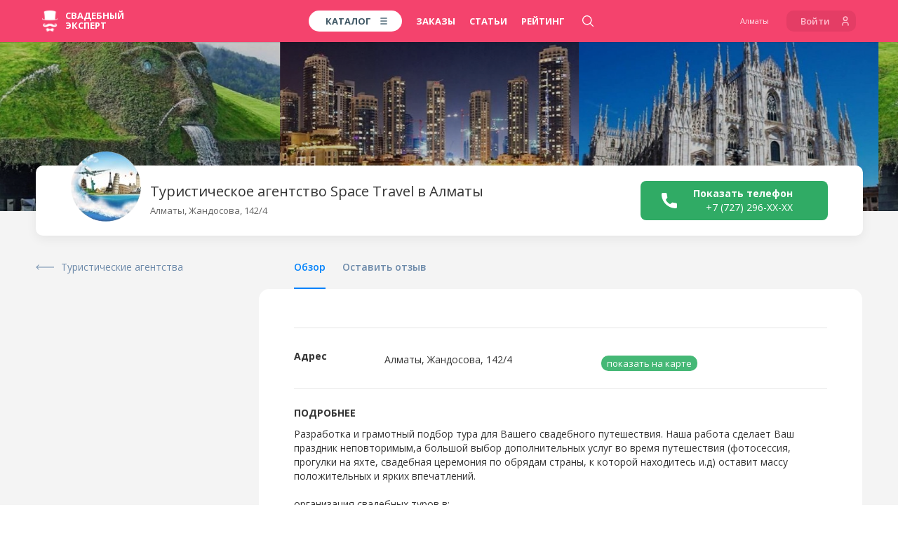

--- FILE ---
content_type: text/html; charset=UTF-8
request_url: https://almaty.wed-expert.com/profiles/space-travel
body_size: 33391
content:
<!DOCTYPE html> <html lang="ru"> <head> <meta http-equiv="Content-Type" content="text/html; charset=UTF-8" /> <meta name="viewport" content="width=device-width, initial-scale=1, maximum-scale=1, user-scalable=no"> <meta name="format-detection" content="telephone=no"> <title>Space Travel — туристическое агентство, Алматы</title>
    <meta name="robots" content="index, follow">
<meta name="description" content="Туристическое агентство Space Travel в Алматы. Контакты, фото из портфолио, отзывы">
<meta name="keywords" content="Space Travel туристическое агентство Алматы телефон цены фото портфолио отзывы">
<meta name="image" content="https://wedexpert-front-public.s3-accelerate.amazonaws.com/lib/profiles/1651/slide1/f69b6465b6ccc2e21332f520db019750cd39fac6_x3.jpg">
<meta name="author" content='ООО "Свадебный Эксперт"'>
<meta name="google" content="notranslate">

<meta property="fb:app_id" content="1505955099709919">
<meta property="fb:admins" content="poliedr"/>

<link rel="image_src" href="https://wedexpert-front-public.s3-accelerate.amazonaws.com/lib/profiles/1651/slide1/f69b6465b6ccc2e21332f520db019750cd39fac6_x3.jpg">

<meta property="og:url" content="https://almaty.wed-expert.com/profiles/space-travel?utm_source=social_sharing">
    <meta property="og:site_name" content="Свадебный эксперт - Алматы">
<meta property="og:title" content="Space Travel — туристическое агентство, Алматы">
<meta property="og:description" content="Туристическое агентство Space Travel в Алматы. Контакты, фото из портфолио, отзывы">
<meta property="og:type" content="website">
<meta property="og:locale" content="ru_RU">
<meta property="og:image" content="https://wedexpert-front-public.s3-accelerate.amazonaws.com/lib/profiles/1651/slide1/f69b6465b6ccc2e21332f520db019750cd39fac6_x3.jpg">
<meta property="og:image:width" content="1200">
<meta property="og:image:height" content="630">

<meta property="vk:image" content="https://wedexpert-front-public.s3-accelerate.amazonaws.com/lib/profiles/1651/slide1/f69b6465b6ccc2e21332f520db019750cd39fac6_x3.jpg">
<meta property="vk:title" content="Space Travel — туристическое агентство, Алматы">
<meta property="vk:description" content="Туристическое агентство Space Travel в Алматы. Контакты, фото из портфолио, отзывы">

<meta property="article:author" content="https://www.facebook.com/wedexpert">
<meta property="article:publisher" content="https://www.facebook.com/wedexpert">

<meta name="twitter:card" content="summary_large_image">
<meta name="twitter:site" content="@wedexpert">
<meta name="twitter:creator" content="@wedexpert">
<meta name="twitter:title" content="Space Travel — туристическое агентство, Алматы">
<meta name="twitter:description" content="Туристическое агентство Space Travel в Алматы. Контакты, фото из портфолио, отзывы">
<meta name="twitter:image" content="https://wedexpert-front-public.s3-accelerate.amazonaws.com/lib/profiles/1651/slide1/f69b6465b6ccc2e21332f520db019750cd39fac6_x3.jpg">

<meta property="business:contact_data:country_name" content="Казахстан"/>
<meta property="business:contact_data:email" content="assistance@wed-expert.com"/>
    <meta property="business:contact_data:locality" content="Алматы"/>
    <meta property="business:contact_data:phone_number" content="+79535438383"/>
    <meta property="business:contact_data:email" content="assistance@wed-expert.com"/>
<meta property="business:contact_data:website" content="https://almaty.wed-expert.com"/>

<meta itemprop="name" content="Space Travel — туристическое агентство, Алматы"/>
<meta itemprop="description" content="Туристическое агентство Space Travel в Алматы. Контакты, фото из портфолио, отзывы"/>
<meta itemprop="image" content="https://wedexpert-front-public.s3-accelerate.amazonaws.com/lib/profiles/1651/slide1/f69b6465b6ccc2e21332f520db019750cd39fac6_x3.jpg"/>


    <script type="application/ld+json">
        {"@context":"http:\/\/schema.org","@type":"BreadcrumbList","itemListElement":[{"@type":"ListItem","position":1,"item":{"@id":"\/","name":"\u0421\u0432\u0430\u0434\u044c\u0431\u0430 \u0432 \u0410\u043b\u043c\u0430\u0442\u044b"}},{"@type":"ListItem","position":2,"item":{"@id":"\/categories","name":"\u0421\u0432\u0430\u0434\u0435\u0431\u043d\u044b\u0439 \u043a\u0430\u0442\u0430\u043b\u043e\u0433"}},{"@type":"ListItem","position":3,"item":{"@id":"\/categories\/travel-agencies","name":"\u0422\u0443\u0440\u0438\u0441\u0442\u0438\u0447\u0435\u0441\u043a\u0438\u0435 \u0430\u0433\u0435\u043d\u0442\u0441\u0442\u0432\u0430"}},{"@type":"ListItem","position":4,"item":{"@id":"\/profiles\/space-travel","name":"\u0442\u0443\u0440\u0438\u0437\u043c Space Travel"}}]}
    </script>
<script type="application/ld+json">
    {"@context":"http:\/\/schema.org","@type":"WebSite","name":"\u0421\u0432\u0430\u0434\u0435\u0431\u043d\u044b\u0439 \u044d\u043a\u0441\u043f\u0435\u0440\u0442 - \u0444\u0435\u0434\u0435\u0440\u0430\u043b\u044c\u043d\u044b\u0439 \u0441\u0432\u0430\u0434\u0435\u0431\u043d\u044b\u0439 \u043f\u043e\u0440\u0442\u0430\u043b","url":"https:\/\/almaty.wed-expert.com"}
</script>
<script type="application/ld+json">
    {"@context":"http:\/\/schema.org","@type":"Organization","url":"https:\/\/almaty.wed-expert.com","contactPoint":[{"@type":"ContactPoint","telephone":"+79535438383","contactType":"technical support","availableLanguage":"Russian"}]}
</script>

<meta name="yandex-verification" content="7e450c22c176eb7c" />
<meta name='yandex-verification' content='6c3c80b9ead576af' />
<meta name="google-site-verification" content="l0uIK2GPm4MzwxOF-jVBtDhdv83KgydExFTxnh5dAzo" />

<link rel="apple-touch-icon" sizes="57x57" href="/desktop/img/favicons/apple-icon-57x57.png?ver=11.10.2023">
<link rel="apple-touch-icon" sizes="60x60" href="/desktop/img/favicons/apple-icon-60x60.png?ver=11.10.2023">
<link rel="apple-touch-icon" sizes="72x72" href="/desktop/img/favicons/apple-icon-72x72.png?ver=11.10.2023">
<link rel="apple-touch-icon" sizes="76x76" href="/desktop/img/favicons/apple-icon-76x76.png?ver=11.10.2023">
<link rel="apple-touch-icon" sizes="114x114" href="/desktop/img/favicons/apple-icon-114x114.png?ver=11.10.2023">
<link rel="apple-touch-icon" sizes="120x120" href="/desktop/img/favicons/apple-icon-120x120.png?ver=11.10.2023">
<link rel="apple-touch-icon" sizes="144x144" href="/desktop/img/favicons/apple-icon-144x144.png?ver=11.10.2023">
<link rel="apple-touch-icon" sizes="152x152" href="/desktop/img/favicons/apple-icon-152x152.png?ver=11.10.2023">
<link rel="apple-touch-icon" sizes="180x180" href="/desktop/img/favicons/apple-icon-180x180.png?ver=11.10.2023">
<link rel="icon" type="image/png" sizes="192x192" href="/desktop/img/favicons/android-icon-192x192.png?ver=11.10.2023">
<link rel="icon" type="image/png" sizes="32x32" href="/desktop/img/favicons/favicon-32x32.png?ver=11.10.2023">
<link rel="icon" type="image/png" sizes="96x96" href="/desktop/img/favicons/favicon-96x96.png?ver=11.10.2023">
<link rel="icon" type="image/png" sizes="16x16" href="/desktop/img/favicons/favicon-16x16.png?ver=11.10.2023">
<link rel="manifest" href="/desktop/img/favicons/manifest.json?ver=11.10.2023">

<meta name="msapplication-TileColor" content="#ffffff">
<meta name="msapplication-TileImage" content="/desktop/img/favicons/ms-icon-144x144.png?ver=11.10.2023">
<meta name="application-name" content="Свадебный эксперт">
<meta name="msapplication-tooltip" content="Space Travel — туристическое агентство, Алматы">

<meta name="theme-color" content="#ffffff">
<meta name="apple-mobile-web-app-title" content="Space Travel — туристическое агентство, Алматы">
<meta property="al:android:package" content="com.wed_expert">
<meta property="al:android:app_name" content="Свадебный эксперт">
<meta property="al:web:should_fallback" content="true">  <link rel="stylesheet" href="/responsive/css/fonts.css?id=708961a40a24c9c68146&amp;ver=11.10.2023"> <link rel="stylesheet" href="/responsive/css/app.css?id=99db490a2c89df7c7eb2&amp;ver=11.10.2023"> <link rel="apple-touch-icon" sizes="57x57" href="/desktop/img/favicons/apple-icon-57x57.png?ver=11.10.2023"> <link rel="apple-touch-icon" sizes="60x60" href="/desktop/img/favicons/apple-icon-60x60.png?ver=11.10.2023"> <link rel="apple-touch-icon" sizes="72x72" href="/desktop/img/favicons/apple-icon-72x72.png?ver=11.10.2023"> <link rel="apple-touch-icon" sizes="76x76" href="/desktop/img/favicons/apple-icon-76x76.png?ver=11.10.2023"> <link rel="apple-touch-icon" sizes="114x114" href="/desktop/img/favicons/apple-icon-114x114.png?ver=11.10.2023"> <link rel="apple-touch-icon" sizes="120x120" href="/desktop/img/favicons/apple-icon-120x120.png?ver=11.10.2023"> <link rel="apple-touch-icon" sizes="144x144" href="/desktop/img/favicons/apple-icon-144x144.png?ver=11.10.2023"> <link rel="apple-touch-icon" sizes="152x152" href="/desktop/img/favicons/apple-icon-152x152.png?ver=11.10.2023"> <link rel="apple-touch-icon" sizes="180x180" href="/desktop/img/favicons/apple-icon-180x180.png?ver=11.10.2023"> <link rel="icon" type="image/png" sizes="192x192" href="/desktop/img/favicons/android-icon-192x192.png?ver=11.10.2023"> <link rel="icon" type="image/png" sizes="32x32" href="/desktop/img/favicons/favicon-32x32.png?ver=11.10.2023"> <link rel="icon" type="image/png" sizes="96x96" href="/desktop/img/favicons/favicon-96x96.png?ver=11.10.2023"> <link rel="icon" type="image/png" sizes="16x16" href="/desktop/img/favicons/favicon-16x16.png?ver=11.10.2023"> <link rel="manifest" href="/desktop/img/favicons/manifest.json?ver=11.10.2023"> <meta name="msapplication-TileColor" content="#ffffff"> <meta name="msapplication-TileImage" content="/desktop/img/favicons/ms-icon-144x144.png?ver=11.10.2023"> <meta name="theme-color" content="#ffffff">     <link rel="stylesheet" href="/responsive/css/frontend/profile/app.css?id=1186387beecf9d6a986a&amp;ver=11.10.2023">
     <link rel="stylesheet" href="/responsive/css/frontend/profile/main.css?id=c427d0e63185a84cedcf&amp;ver=11.10.2023" />  <script type="text/javascript">
    (window.Image ? (new Image()) : document.createElement('img')).src = 'https://vk.com/rtrg?p=VK-RTRG-183733-bSnI9';
</script> <script data-ad-client="ca-pub-9425626883420023" async src="https://pagead2.googlesyndication.com/pagead/js/adsbygoogle.js"></script> </head> <body> <header> <script type="text/javascript">
    window.headerMenu = {
        currentCityID: 41,
        cities: [{"id":2,"text":"\u041c\u043e\u0441\u043a\u0432\u0430","url":"https:\/\/msk.wed-expert.com","country_id":2,"region_id":2},{"id":17,"text":"\u0421\u0430\u043d\u043a\u0442-\u041f\u0435\u0442\u0435\u0440\u0431\u0443\u0440\u0433","url":"https:\/\/spb.wed-expert.com","country_id":2,"region_id":63},{"id":30,"text":"\u0423\u0444\u0430","url":"https:\/\/ufa.wed-expert.com","country_id":2,"region_id":42},{"id":37,"text":"\u041a\u0430\u0437\u0430\u043d\u044c","url":"https:\/\/kzn.wed-expert.com","country_id":2,"region_id":45},{"id":41,"text":"\u0410\u043b\u043c\u0430\u0442\u044b","url":"https:\/\/almaty.wed-expert.com","country_id":5,"region_id":95},{"id":48,"text":"\u041d\u0438\u0436\u043d\u0438\u0439 \u041d\u043e\u0432\u0433\u043e\u0440\u043e\u0434","url":"https:\/\/nn.wed-expert.com","country_id":2,"region_id":35}],
        categories: [{"id":3,"url":"\/categories\/photographers","text":"\u0424\u043e\u0442\u043e\u0433\u0440\u0430\u0444\u044b"},{"id":5,"url":"\/categories\/videographers","text":"\u0412\u0438\u0434\u0435\u043e\u0433\u0440\u0430\u0444\u044b"},{"id":6,"url":"\/categories\/presenters","text":"\u0412\u0435\u0434\u0443\u0449\u0438\u0435"},{"id":10,"url":"\/categories\/restaurants-and-cafes","text":"\u0420\u0435\u0441\u0442\u043e\u0440\u0430\u043d\u044b"}],
        allCity: [{"url":"\/\/msk.wed-expert.com","name":"\u041c\u043e\u0441\u043a\u0432\u0430","id":2},{"url":"\/\/nsk.wed-expert.com","name":"\u041d\u043e\u0432\u043e\u0441\u0438\u0431\u0438\u0440\u0441\u043a","id":3},{"url":"\/\/kras.wed-expert.com","name":"\u041a\u0440\u0430\u0441\u043d\u043e\u044f\u0440\u0441\u043a","id":4},{"url":"\/\/ast.wed-expert.com","name":"\u0410\u0441\u0442\u0440\u0430\u0445\u0430\u043d\u044c","id":5},{"url":"\/\/okt.wed-expert.com","name":"\u041e\u043a\u0442\u044f\u0431\u0440\u044c\u0441\u043a\u0438\u0439","id":6},{"url":"\/\/tlt.wed-expert.com","name":"\u0422\u043e\u043b\u044c\u044f\u0442\u0442\u0438","id":7},{"url":"\/\/kursk.wed-expert.com","name":"\u041a\u0443\u0440\u0441\u043a","id":8},{"url":"\/\/volgograd.wed-expert.com","name":"\u0412\u043e\u043b\u0433\u043e\u0433\u0440\u0430\u0434","id":9},{"url":"\/\/omsk.wed-expert.com","name":"\u041e\u043c\u0441\u043a","id":10},{"url":"\/\/krasnodar.wed-expert.com","name":"\u041a\u0440\u0430\u0441\u043d\u043e\u0434\u0430\u0440","id":11},{"url":"\/\/cheb.wed-expert.com","name":"\u0427\u0435\u0431\u043e\u043a\u0441\u0430\u0440\u044b","id":12},{"url":"\/\/saratov.wed-expert.com","name":"\u0421\u0430\u0440\u0430\u0442\u043e\u0432","id":13},{"url":"\/\/arh.wed-expert.com","name":"\u0410\u0440\u0445\u0430\u043d\u0433\u0435\u043b\u044c\u0441\u043a","id":14},{"url":"\/\/novgorod.wed-expert.com","name":"\u0412\u0435\u043b\u0438\u043a\u0438\u0439 \u041d\u043e\u0432\u0433\u043e\u0440\u043e\u0434","id":15},{"url":"\/\/pnz.wed-expert.com","name":"\u041f\u0435\u043d\u0437\u0430","id":16},{"url":"\/\/spb.wed-expert.com","name":"\u0421\u0430\u043d\u043a\u0442-\u041f\u0435\u0442\u0435\u0440\u0431\u0443\u0440\u0433","id":17},{"url":"\/\/barnaul.wed-expert.com","name":"\u0411\u0430\u0440\u043d\u0430\u0443\u043b","id":18},{"url":"\/\/ude.wed-expert.com","name":"\u0423\u043b\u0430\u043d-\u0423\u0434\u044d","id":19},{"url":"\/\/izh.wed-expert.com","name":"\u0418\u0436\u0435\u0432\u0441\u043a","id":20},{"url":"\/\/voronezh.wed-expert.com","name":"\u0412\u043e\u0440\u043e\u043d\u0435\u0436","id":21},{"url":"\/\/ntmk.wed-expert.com","name":"\u041d\u0435\u0444\u0442\u0435\u043a\u0430\u043c\u0441\u043a","id":22},{"url":"\/\/tomsk.wed-expert.com","name":"\u0422\u043e\u043c\u0441\u043a","id":23},{"url":"\/\/belgorod.wed-expert.com","name":"\u0411\u0435\u043b\u0433\u043e\u0440\u043e\u0434","id":24},{"url":"\/\/khv.wed-expert.com","name":"\u0425\u0430\u0431\u0430\u0440\u043e\u0432\u0441\u043a","id":25},{"url":"\/\/ekb.wed-expert.com","name":"\u0415\u043a\u0430\u0442\u0435\u0440\u0438\u043d\u0431\u0443\u0440\u0433","id":26},{"url":"\/\/schelkovo.wed-expert.com","name":"\u0429\u0435\u043b\u043a\u043e\u0432\u043e","id":27},{"url":"\/\/saransk.wed-expert.com","name":"\u0421\u0430\u0440\u0430\u043d\u0441\u043a","id":28},{"url":"\/\/smolensk.wed-expert.com","name":"\u0421\u043c\u043e\u043b\u0435\u043d\u0441\u043a","id":29},{"url":"\/\/ufa.wed-expert.com","name":"\u0423\u0444\u0430","id":30},{"url":"\/\/smr.wed-expert.com","name":"\u0421\u0430\u043c\u0430\u0440\u0430","id":31},{"url":"\/\/nvrsk.wed-expert.com","name":"\u041d\u043e\u0432\u043e\u0440\u043e\u0441\u0441\u0438\u0439\u0441\u043a","id":32},{"url":"\/\/mgorsk.wed-expert.com","name":"\u041c\u0430\u0433\u043d\u0438\u0442\u043e\u0433\u043e\u0440\u0441\u043a","id":33},{"url":"\/\/vladivostok.wed-expert.com","name":"\u0412\u043b\u0430\u0434\u0438\u0432\u043e\u0441\u0442\u043e\u043a","id":34},{"url":"\/\/bryansk.wed-expert.com","name":"\u0411\u0440\u044f\u043d\u0441\u043a","id":35},{"url":"\/\/podolsk.wed-expert.com","name":"\u041f\u043e\u0434\u043e\u043b\u044c\u0441\u043a","id":36},{"url":"\/\/kzn.wed-expert.com","name":"\u041a\u0430\u0437\u0430\u043d\u044c","id":37},{"url":"\/\/ram.wed-expert.com","name":"\u0420\u0430\u043c\u0435\u043d\u0441\u043a\u043e\u0435","id":38},{"url":"\/\/yaroslavl.wed-expert.com","name":"\u042f\u0440\u043e\u0441\u043b\u0430\u0432\u043b\u044c","id":39},{"url":"\/\/kiev.wed-expert.com","name":"\u041a\u0438\u0435\u0432","id":40},{"url":"\/\/almaty.wed-expert.com","name":"\u0410\u043b\u043c\u0430\u0442\u044b","id":41},{"url":"\/\/kostanay.wed-expert.com","name":"\u041a\u043e\u0441\u0442\u0430\u043d\u0430\u0439","id":42},{"url":"\/\/ptz.wed-expert.com","name":"\u041f\u0435\u0442\u0440\u043e\u0437\u0430\u0432\u043e\u0434\u0441\u043a","id":43},{"url":"\/\/tula.wed-expert.com","name":"\u0422\u0443\u043b\u0430","id":44},{"url":"\/\/murmansk.wed-expert.com","name":"\u041c\u0443\u0440\u043c\u0430\u043d\u0441\u043a","id":45},{"url":"\/\/shahty.wed-expert.com","name":"\u0428\u0430\u0445\u0442\u044b","id":46},{"url":"\/\/yakutsk.wed-expert.com","name":"\u042f\u043a\u0443\u0442\u0441\u043a","id":47},{"url":"\/\/nn.wed-expert.com","name":"\u041d\u0438\u0436\u043d\u0438\u0439 \u041d\u043e\u0432\u0433\u043e\u0440\u043e\u0434","id":48},{"url":"\/\/irkutsk.wed-expert.com","name":"\u0418\u0440\u043a\u0443\u0442\u0441\u043a","id":49},{"url":"\/\/rostov-na-donu.wed-expert.com","name":"\u0420\u043e\u0441\u0442\u043e\u0432-\u043d\u0430-\u0414\u043e\u043d\u0443","id":50},{"url":"\/\/yuzhno.wed-expert.com","name":"\u042e\u0436\u043d\u043e-\u0421\u0430\u0445\u0430\u043b\u0438\u043d\u0441\u043a","id":51},{"url":"\/\/taganrog.wed-expert.com","name":"\u0422\u0430\u0433\u0430\u043d\u0440\u043e\u0433","id":52},{"url":"\/\/tumen.wed-expert.com","name":"\u0422\u044e\u043c\u0435\u043d\u044c","id":53},{"url":"\/\/orel.wed-expert.com","name":"\u041e\u0440\u0435\u043b","id":54},{"url":"\/\/kaluga.wed-expert.com","name":"\u041a\u0430\u043b\u0443\u0433\u0430","id":55},{"url":"\/\/surgut.wed-expert.com","name":"\u0421\u0443\u0440\u0433\u0443\u0442","id":56},{"url":"\/\/perm.wed-expert.com","name":"\u041f\u0435\u0440\u043c\u044c","id":57},{"url":"\/\/bratsk.wed-expert.com","name":"\u0411\u0440\u0430\u0442\u0441\u043a","id":58},{"url":"\/\/sochi.wed-expert.com","name":"\u0421\u043e\u0447\u0438","id":59},{"url":"\/\/biysk.wed-expert.com","name":"\u0411\u0438\u0439\u0441\u043a","id":60},{"url":"\/\/chita.wed-expert.com","name":"\u0427\u0438\u0442\u0430","id":61},{"url":"\/\/chelyabinsk.wed-expert.com","name":"\u0427\u0435\u043b\u044f\u0431\u0438\u043d\u0441\u043a","id":62},{"url":"\/\/novokuznetsk.wed-expert.com","name":"\u041d\u043e\u0432\u043e\u043a\u0443\u0437\u043d\u0435\u0446\u043a","id":63},{"url":"\/\/nursultan.wed-expert.com","name":"\u041d\u0443\u0440-\u0421\u0443\u043b\u0442\u0430\u043d","id":64},{"url":"\/\/velikieluki.wed-expert.com","name":"\u0412\u0435\u043b\u0438\u043a\u0438\u0435 \u041b\u0443\u043a\u0438","id":65},{"url":"\/\/pyatigorsk.wed-expert.com","name":"\u041f\u044f\u0442\u0438\u0433\u043e\u0440\u0441\u043a","id":66},{"url":"\/\/vladikavkaz.wed-expert.com","name":"\u0412\u043b\u0430\u0434\u0438\u043a\u0430\u0432\u043a\u0430\u0437","id":67},{"url":"\/\/kanash.wed-expert.com","name":"\u041a\u0430\u043d\u0430\u0448","id":68},{"url":"\/\/kaliningrad.wed-expert.com","name":"\u041a\u0430\u043b\u0438\u043d\u0438\u043d\u0433\u0440\u0430\u0434","id":69},{"url":"\/\/dubna.wed-expert.com","name":"\u0414\u0443\u0431\u043d\u0430","id":70},{"url":"\/\/shimkent.wed-expert.com","name":"\u0428\u044b\u043c\u043a\u0435\u043d\u0442","id":71},{"url":"\/\/blagoveshensk.wed-expert.com","name":"\u0411\u043b\u0430\u0433\u043e\u0432\u0435\u0449\u0435\u043d\u0441\u043a","id":72},{"url":"\/\/tver.wed-expert.com","name":"\u0422\u0432\u0435\u0440\u044c","id":73},{"url":"\/\/minsk.wed-expert.com","name":"\u041c\u0438\u043d\u0441\u043a","id":74},{"url":"\/\/vologda.wed-expert.com","name":"\u0412\u043e\u043b\u043e\u0433\u0434\u0430","id":75},{"url":"\/\/sp.wed-expert.com","name":"\u0421\u0435\u0440\u0433\u0438\u0435\u0432 \u041f\u043e\u0441\u0430\u0434","id":76},{"url":"\/\/vitebsk.wed-expert.com","name":"\u0412\u0438\u0442\u0435\u0431\u0441\u043a","id":77},{"url":"\/\/oren.wed-expert.com","name":"\u041e\u0440\u0435\u043d\u0431\u0443\u0440\u0433","id":78},{"url":"\/\/essentuki.wed-expert.com","name":"\u0415\u0441\u0441\u0435\u043d\u0442\u0443\u043a\u0438","id":79},{"url":"\/\/minvody.wed-expert.com","name":"\u041c\u0438\u043d\u0435\u0440\u0430\u043b\u044c\u043d\u044b\u0435 \u0412\u043e\u0434\u044b","id":80},{"url":"\/\/kislovodsk.wed-expert.com","name":"\u041a\u0438\u0441\u043b\u043e\u0432\u043e\u0434\u0441\u043a","id":81},{"url":"\/\/cherkessk.wed-expert.com","name":"\u0427\u0435\u0440\u043a\u0435\u0441\u0441\u043a","id":82},{"url":"\/\/rzn.wed-expert.com","name":"\u0420\u044f\u0437\u0430\u043d\u044c","id":83},{"url":"\/\/uhta.wed-expert.com","name":"\u0423\u0445\u0442\u0430","id":84},{"url":"\/\/nv.wed-expert.com","name":"\u041d\u0438\u0436\u043d\u0435\u0432\u0430\u0440\u0442\u043e\u0432\u0441\u043a","id":85},{"url":"\/\/stav.wed-expert.com","name":"\u0421\u0442\u0430\u0432\u0440\u043e\u043f\u043e\u043b\u044c","id":86},{"url":"\/\/angarsk.wed-expert.com","name":"\u0410\u043d\u0433\u0430\u0440\u0441\u043a","id":87},{"url":"\/\/ul.wed-expert.com","name":"\u0423\u043b\u044c\u044f\u043d\u043e\u0432\u0441\u043a","id":88},{"url":"\/\/atyrau.wed-expert.com","name":"\u0410\u0442\u044b\u0440\u0430\u0443","id":89},{"url":"\/\/mkp.wed-expert.com","name":"\u041c\u0430\u0439\u043a\u043e\u043f","id":90},{"url":"\/\/kolomna.wed-expert.com","name":"\u041a\u043e\u043b\u043e\u043c\u043d\u0430","id":91},{"url":"\/\/belorechensk.wed-expert.com","name":"\u0411\u0435\u043b\u043e\u0440\u0435\u0447\u0435\u043d\u0441\u043a","id":92},{"url":"\/\/labinsk.wed-expert.com","name":"\u041b\u0430\u0431\u0438\u043d\u0441\u043a","id":93},{"url":"\/\/apsheronsk.wed-expert.com","name":"\u0410\u043f\u0448\u0435\u0440\u043e\u043d\u0441\u043a","id":94},{"url":"\/\/dzr.wed-expert.com","name":"\u0414\u0437\u0435\u0440\u0436\u0438\u043d\u0441\u043a","id":95},{"url":"\/\/bor.wed-expert.com","name":"\u0411\u043e\u0440","id":96},{"url":"\/\/pvl.wed-expert.com","name":"\u041f\u0430\u0432\u043b\u043e\u0432\u043e","id":97},{"url":"\/\/arzamas.wed-expert.com","name":"\u0410\u0440\u0437\u0430\u043c\u0430\u0441","id":98},{"url":"\/\/makhachkala.wed-expert.com","name":"\u041c\u0430\u0445\u0430\u0447\u043a\u0430\u043b\u0430","id":99},{"url":"\/\/cher.wed-expert.com","name":"\u0427\u0435\u0440\u0435\u043f\u043e\u0432\u0435\u0446","id":100},{"url":"\/\/armavir.wed-expert.com","name":"\u0410\u0440\u043c\u0430\u0432\u0438\u0440","id":101},{"url":"\/\/nabchelny.wed-expert.com","name":"\u041d\u0430\u0431\u0435\u0440\u0435\u0436\u043d\u044b\u0435 \u0427\u0435\u043b\u043d\u044b","id":102},{"url":"\/\/nizhnekamsk.wed-expert.com","name":"\u041d\u0438\u0436\u043d\u0435\u043a\u0430\u043c\u0441\u043a","id":103},{"url":"\/\/almetevsk.wed-expert.com","name":"\u0410\u043b\u044c\u043c\u0435\u0442\u044c\u0435\u0432\u0441\u043a","id":104},{"url":"\/\/achinsk.wed-expert.com","name":"\u0410\u0447\u0438\u043d\u0441\u043a","id":105},{"url":"\/\/engels.wed-expert.com","name":"\u042d\u043d\u0433\u0435\u043b\u044c\u0441","id":106},{"url":"\/\/hm.wed-expert.com","name":"\u0425\u0430\u043d\u0442\u044b-\u041c\u0430\u043d\u0441\u0438\u0439\u0441\u043a","id":107},{"url":"\/\/bishkek.wed-expert.com","name":"\u0411\u0438\u0448\u043a\u0435\u043a","id":108},{"url":"\/\/nyagan.wed-expert.com","name":"\u041d\u044f\u0433\u0430\u043d\u044c","id":109},{"url":"\/\/ussuriysk.wed-expert.com","name":"\u0423\u0441\u0441\u0443\u0440\u0438\u0439\u0441\u043a","id":110},{"url":"\/\/brest.wed-expert.com","name":"\u0411\u0440\u0435\u0441\u0442","id":111},{"url":"\/\/petropavl.wed-expert.com","name":"\u041f\u0435\u0442\u0440\u043e\u043f\u0430\u0432\u043b\u043e\u0432\u0441\u043a","id":112},{"url":"\/\/elista.wed-expert.com","name":"\u042d\u043b\u0438\u0441\u0442\u0430","id":113},{"url":"\/\/chernovci.wed-expert.com","name":"\u0427\u0435\u0440\u043d\u043e\u0432\u0446\u044b","id":114},{"url":"\/\/lipetsk.wed-expert.com","name":"\u041b\u0438\u043f\u0435\u0446\u043a","id":115},{"url":"\/\/grodno.wed-expert.com","name":"\u0413\u0440\u043e\u0434\u043d\u043e","id":116},{"url":"\/\/nalchik.wed-expert.com","name":"\u041d\u0430\u043b\u044c\u0447\u0438\u043a","id":117},{"url":"\/\/gelendjik.wed-expert.com","name":"\u0413\u0435\u043b\u0435\u043d\u0434\u0436\u0438\u043a","id":118},{"url":"\/\/baksan.wed-expert.com","name":"\u0411\u0430\u043a\u0441\u0430\u043d","id":119},{"url":"\/\/sevastopol.wed-expert.com","name":"\u0421\u0435\u0432\u0430\u0441\u0442\u043e\u043f\u043e\u043b\u044c","id":120},{"url":"\/\/simferopol.wed-expert.com","name":"\u0421\u0438\u043c\u0444\u0435\u0440\u043e\u043f\u043e\u043b\u044c","id":121},{"url":"\/\/yalta.wed-expert.com","name":"\u042f\u043b\u0442\u0430","id":122},{"url":"\/\/kam-ural.wed-expert.com","name":"\u041a\u0430\u043c\u0435\u043d\u0441\u043a-\u0423\u0440\u0430\u043b\u044c\u0441\u043a\u0438\u0439","id":123},{"url":"\/\/kostroma.wed-expert.com","name":"\u041a\u043e\u0441\u0442\u0440\u043e\u043c\u0430","id":124},{"url":"\/\/balashiha.wed-expert.com","name":"\u0411\u0430\u043b\u0430\u0448\u0438\u0445\u0430","id":125},{"url":"\/\/domodedovo.wed-expert.com","name":"\u0414\u043e\u043c\u043e\u0434\u0435\u0434\u043e\u0432\u043e","id":126},{"url":"\/\/polotsk.wed-expert.com","name":"\u041f\u043e\u043b\u043e\u0446\u043a","id":127},{"url":"\/\/belogorsk.wed-expert.com","name":"\u0411\u0435\u043b\u043e\u0433\u043e\u0440\u0441\u043a","id":128},{"url":"\/\/abakan.wed-expert.com","name":"\u0410\u0431\u0430\u043a\u0430\u043d","id":129},{"url":"\/\/kansk.wed-expert.com","name":"\u041a\u0430\u043d\u0441\u043a","id":130},{"url":"\/\/novocherk.wed-expert.com","name":"\u041d\u043e\u0432\u043e\u0447\u0435\u0440\u043a\u0430\u0441\u0441\u043a","id":131},{"url":"\/\/obninsk.wed-expert.com","name":"\u041e\u0431\u043d\u0438\u043d\u0441\u043a","id":132},{"url":"\/\/syktyvkar.wed-expert.com","name":"\u0421\u044b\u043a\u0442\u044b\u0432\u043a\u0430\u0440","id":133},{"url":"\/\/staryj-oskol.wed-expert.com","name":"\u0421\u0442\u0430\u0440\u044b\u0439 \u041e\u0441\u043a\u043e\u043b","id":134},{"url":"\/\/evpatoriya.wed-expert.com","name":"\u0415\u0432\u043f\u0430\u0442\u043e\u0440\u0438\u044f","id":135},{"url":"\/\/mytishi.wed-expert.com","name":"\u041c\u044b\u0442\u0438\u0449\u0438","id":136},{"url":"\/\/pskov.wed-expert.com","name":"\u041f\u0441\u043a\u043e\u0432","id":137},{"url":"\/\/zhlzndrzhnyj.wed-expert.com","name":"\u0416\u0435\u043b\u0435\u0437\u043d\u043e\u0434\u043e\u0440\u043e\u0436\u043d\u044b\u0439","id":138},{"url":"\/\/odessa.wed-expert.com","name":"\u041e\u0434\u0435\u0441\u0441\u0430","id":139},{"url":"\/\/majskii.wed-expert.com","name":"\u041c\u0430\u0439\u0441\u043a\u0438\u0439","id":140},{"url":"\/\/lugansk.wed-expert.com","name":"\u041b\u0443\u0433\u0430\u043d\u0441\u043a","id":141},{"url":"\/\/pushkin.wed-expert.com","name":"\u041f\u0443\u0448\u043a\u0438\u043d","id":142},{"url":"\/\/tashkent.wed-expert.com","name":"\u0422\u0430\u0448\u043a\u0435\u043d\u0442","id":143},{"url":"\/\/birobidzhan.wed-expert.com","name":"\u0411\u0438\u0440\u043e\u0431\u0438\u0434\u0436\u0430\u043d","id":144},{"url":"\/\/solikamsk.wed-expert.com","name":"\u0421\u043e\u043b\u0438\u043a\u0430\u043c\u0441\u043a","id":145},{"url":"\/\/pushkino.wed-expert.com","name":"\u041f\u0443\u0448\u043a\u0438\u043d\u043e","id":146},{"url":"\/\/balashov.wed-expert.com","name":"\u0411\u0430\u043b\u0430\u0448\u043e\u0432","id":147},{"url":"\/\/elektrostal.wed-expert.com","name":"\u042d\u043b\u0435\u043a\u0442\u0440\u043e\u0441\u0442\u0430\u043b\u044c","id":148},{"url":"\/\/aleksandrov.wed-expert.com","name":"\u0410\u043b\u0435\u043a\u0441\u0430\u043d\u0434\u0440\u043e\u0432","id":149},{"url":"\/\/orehovo-z.wed-expert.com","name":"\u041e\u0440\u0435\u0445\u043e\u0432\u043e-\u0417\u0443\u0435\u0432\u043e","id":150},{"url":"\/\/kovrov.wed-expert.com","name":"\u041a\u043e\u0432\u0440\u043e\u0432","id":151},{"url":"\/\/rybinsk.wed-expert.com","name":"\u0420\u044b\u0431\u0438\u043d\u0441\u043a","id":152},{"url":"\/\/kamensk-sh.wed-expert.com","name":"\u041a\u0430\u043c\u0435\u043d\u0441\u043a-\u0428\u0430\u0445\u0442\u0438\u043d\u0441\u043a\u0438\u0439","id":153},{"url":"\/\/sterlitamak.wed-expert.com","name":"\u0421\u0442\u0435\u0440\u043b\u0438\u0442\u0430\u043c\u0430\u043a","id":154},{"url":"\/\/michurinsk.wed-expert.com","name":"\u041c\u0438\u0447\u0443\u0440\u0438\u043d\u0441\u043a","id":155},{"url":"\/\/dmitrov.wed-expert.com","name":"\u0414\u043c\u0438\u0442\u0440\u043e\u0432","id":156},{"url":"\/\/dushanbe.wed-expert.com","name":"\u0414\u0443\u0448\u0430\u043d\u0431\u0435","id":157},{"url":"\/\/safonovo.wed-expert.com","name":"\u0421\u0430\u0444\u043e\u043d\u043e\u0432\u043e","id":158},{"url":"\/\/tujmazy.wed-expert.com","name":"\u0422\u0443\u0439\u043c\u0430\u0437\u044b","id":159},{"url":"\/\/korolev.wed-expert.com","name":"\u041a\u043e\u0440\u043e\u043b\u0451\u0432","id":160},{"url":"\/\/dimitrovgrad.wed-expert.com","name":"\u0414\u0438\u043c\u0438\u0442\u0440\u043e\u0432\u0433\u0440\u0430\u0434","id":161},{"url":"\/\/zlatoust.wed-expert.com","name":"\u0417\u043b\u0430\u0442\u043e\u0443\u0441\u0442","id":162},{"url":"\/\/nizhnij-tagil.wed-expert.com","name":"\u041d\u0438\u0436\u043d\u0438\u0439 \u0422\u0430\u0433\u0438\u043b","id":163},{"url":"\/\/kerch.wed-expert.com","name":"\u041a\u0435\u0440\u0447\u044c","id":164},{"url":"\/\/kemerovo.wed-expert.com","name":"\u041a\u0435\u043c\u0435\u0440\u043e\u0432\u043e","id":165},{"url":"\/\/himki.wed-expert.com","name":"\u0425\u0438\u043c\u043a\u0438","id":166},{"url":"\/\/kirov.wed-expert.com","name":"\u041a\u0438\u0440\u043e\u0432","id":167},{"url":"\/\/kiselevsk.wed-expert.com","name":"\u041a\u0438\u0441\u0435\u043b\u0451\u0432\u0441\u043a","id":168},{"url":"\/\/klin.wed-expert.com","name":"\u041a\u043b\u0438\u043d","id":169},{"url":"\/\/krasnogorsk.wed-expert.com","name":"\u041a\u0440\u0430\u0441\u043d\u043e\u0433\u043e\u0440\u0441\u043a","id":170},{"url":"\/\/kropotkin.wed-expert.com","name":"\u041a\u0440\u043e\u043f\u043e\u0442\u043a\u0438\u043d","id":171},{"url":"\/\/krymsk.wed-expert.com","name":"\u041a\u0440\u044b\u043c\u0441\u043a","id":172},{"url":"\/\/kurgan.wed-expert.com","name":"\u041a\u0443\u0440\u0433\u0430\u043d","id":173},{"url":"\/\/pervouralsk.wed-expert.com","name":"\u041f\u0435\u0440\u0432\u043e\u0443\u0440\u0430\u043b\u044c\u0441\u043a","id":174},{"url":"\/\/s-russa.wed-expert.com","name":"\u0421\u0442\u0430\u0440\u0430\u044f \u0420\u0443\u0441\u0441\u0430","id":175},{"url":"\/\/nevinnomyssk.wed-expert.com","name":"\u041d\u0435\u0432\u0438\u043d\u043d\u043e\u043c\u044b\u0441\u0441\u043a","id":176},{"url":"\/\/vladimir.wed-expert.com","name":"\u0412\u043b\u0430\u0434\u0438\u043c\u0438\u0440","id":177},{"url":"\/\/sherbinka.wed-expert.com","name":"\u0429\u0435\u0440\u0431\u0438\u043d\u043a\u0430","id":178},{"url":"\/\/anapa.wed-expert.com","name":"\u0410\u043d\u0430\u043f\u0430","id":179},{"url":"\/\/tambov.wed-expert.com","name":"\u0422\u0430\u043c\u0431\u043e\u0432","id":180},{"url":"\/\/zvenigorod.wed-expert.com","name":"\u0417\u0432\u0435\u043d\u0438\u0433\u043e\u0440\u043e\u0434","id":181},{"url":"\/\/novomsk.wed-expert.com","name":"\u041d\u043e\u0432\u043e\u043c\u043e\u0441\u043a\u043e\u0432\u0441\u043a","id":182},{"url":"\/\/stupino.wed-expert.com","name":"\u0421\u0442\u0443\u043f\u0438\u043d\u043e","id":183},{"url":"\/\/chernogolovka.wed-expert.com","name":"\u0427\u0435\u0440\u043d\u043e\u0433\u043e\u043b\u043e\u0432\u043a\u0430","id":184},{"url":"\/\/sarov.wed-expert.com","name":"\u0421\u0430\u0440\u043e\u0432","id":185},{"url":"\/\/volzhskij.wed-expert.com","name":"\u0412\u043e\u043b\u0436\u0441\u043a\u0438\u0439","id":186},{"url":"\/\/serpuhov.wed-expert.com","name":"\u0421\u0435\u0440\u043f\u0443\u0445\u043e\u0432","id":187},{"url":"\/\/volgodonsk.wed-expert.com","name":"\u0412\u043e\u043b\u0433\u043e\u0434\u043e\u043d\u0441\u043a","id":188},{"url":"\/\/murom.wed-expert.com","name":"\u041c\u0443\u0440\u043e\u043c","id":189},{"url":"\/\/slav-n-kubani.wed-expert.com","name":"\u0421\u043b\u0430\u0432\u044f\u043d\u0441\u043a-\u043d\u0430-\u041a\u0443\u0431\u0430\u043d\u0438","id":190},{"url":"\/\/odincovo.wed-expert.com","name":"\u041e\u0434\u0438\u043d\u0446\u043e\u0432\u043e","id":191},{"url":"\/\/istra.wed-expert.com","name":"\u0418\u0441\u0442\u0440\u0430","id":192},{"url":"\/\/dorogobuzh.wed-expert.com","name":"\u0414\u043e\u0440\u043e\u0433\u043e\u0431\u0443\u0436","id":193},{"url":"\/\/vinnica.wed-expert.com","name":"\u0412\u0438\u043d\u043d\u0438\u0446\u0430","id":194},{"url":"\/\/vyborg.wed-expert.com","name":"\u0412\u044b\u0431\u043e\u0440\u0433","id":195},{"url":"\/\/zavolzhe.wed-expert.com","name":"\u0417\u0430\u0432\u043e\u043b\u0436\u044c\u0435","id":196},{"url":"\/\/noginsk.wed-expert.com","name":"\u041d\u043e\u0433\u0438\u043d\u0441\u043a","id":197},{"url":"\/\/mezhdurech.wed-expert.com","name":"\u041c\u0435\u0436\u0434\u0443\u0440\u0435\u0447\u0435\u043d\u0441\u043a","id":198},{"url":"\/\/tihoreck.wed-expert.com","name":"\u0422\u0438\u0445\u043e\u0440\u0435\u0446\u043a","id":199},{"url":"\/\/belovo.wed-expert.com","name":"\u0411\u0435\u043b\u043e\u0432\u043e","id":200},{"url":"\/\/adler.wed-expert.com","name":"\u0410\u0434\u043b\u0435\u0440","id":201},{"url":"\/\/dolgoprudnyj.wed-expert.com","name":"\u0414\u043e\u043b\u0433\u043e\u043f\u0440\u0443\u0434\u043d\u044b\u0439","id":202},{"url":"\/\/gomel.wed-expert.com","name":"\u0413\u043e\u043c\u0435\u043b\u044c","id":203},{"url":"\/\/feodosiya.wed-expert.com","name":"\u0424\u0435\u043e\u0434\u043e\u0441\u0438\u044f","id":204},{"url":"\/\/iskitim.wed-expert.com","name":"\u0418\u0441\u043a\u0438\u0442\u0438\u043c","id":205},{"url":"\/\/kimry.wed-expert.com","name":"\u041a\u0438\u043c\u0440\u044b","id":206},{"url":"\/\/prokopevsk.wed-expert.com","name":"\u041f\u0440\u043e\u043a\u043e\u043f\u044c\u0435\u0432\u0441\u043a","id":207},{"url":"\/\/salsk.wed-expert.com","name":"\u0421\u0430\u043b\u044c\u0441\u043a","id":208},{"url":"\/\/tuapse.wed-expert.com","name":"\u0422\u0443\u0430\u043f\u0441\u0435","id":209},{"url":"\/\/berezniki.wed-expert.com","name":"\u0411\u0435\u0440\u0435\u0437\u043d\u0438\u043a\u0438","id":210},{"url":"\/\/tejkovo.wed-expert.com","name":"\u0422\u0435\u0439\u043a\u043e\u0432\u043e","id":211},{"url":"\/\/vidnoe.wed-expert.com","name":"\u0412\u0438\u0434\u043d\u043e\u0435","id":212},{"url":"\/\/asbest.wed-expert.com","name":"\u0410\u0441\u0431\u0435\u0441\u0442","id":213},{"url":"\/\/timashevsk.wed-expert.com","name":"\u0422\u0438\u043c\u0430\u0448\u0451\u0432\u0441\u043a","id":214},{"url":"\/\/elabuga.wed-expert.com","name":"\u0415\u043b\u0430\u0431\u0443\u0433\u0430","id":215},{"url":"\/\/temryuk.wed-expert.com","name":"\u0422\u0435\u043c\u0440\u044e\u043a","id":216},{"url":"\/\/elec.wed-expert.com","name":"\u0415\u043b\u0435\u0446","id":217},{"url":"\/\/bogorodsk.wed-expert.com","name":"\u0411\u043e\u0433\u043e\u0440\u043e\u0434\u0441\u043a","id":218},{"url":"\/\/elizovo.wed-expert.com","name":"\u0415\u043b\u0438\u0437\u043e\u0432\u043e","id":219},{"url":"\/\/chapaevsk.wed-expert.com","name":"\u0427\u0430\u043f\u0430\u0435\u0432\u0441\u043a","id":220},{"url":"\/\/kalach.wed-expert.com","name":"\u041a\u0430\u043b\u0430\u0447","id":221},{"url":"\/\/kamyshin.wed-expert.com","name":"\u041a\u0430\u043c\u044b\u0448\u0438\u043d","id":222},{"url":"\/\/gatchina.wed-expert.com","name":"\u0413\u0430\u0442\u0447\u0438\u043d\u0430","id":223},{"url":"\/\/emanzhelinsk.wed-expert.com","name":"\u0415\u043c\u0430\u043d\u0436\u0435\u043b\u0438\u043d\u0441\u043a","id":224},{"url":"\/\/konakovo.wed-expert.com","name":"\u041a\u043e\u043d\u0430\u043a\u043e\u0432\u043e","id":225},{"url":"\/\/miass.wed-expert.com","name":"\u041c\u0438\u0430\u0441\u0441","id":226},{"url":"\/\/buzuluk.wed-expert.com","name":"\u0411\u0443\u0437\u0443\u043b\u0443\u043a","id":227},{"url":"\/\/fryazino.wed-expert.com","name":"\u0424\u0440\u044f\u0437\u0438\u043d\u043e","id":228},{"url":"\/\/gagarin.wed-expert.com","name":"\u0413\u0430\u0433\u0430\u0440\u0438\u043d","id":229},{"url":"\/\/georgievsk.wed-expert.com","name":"\u0413\u0435\u043e\u0440\u0433\u0438\u0435\u0432\u0441\u043a","id":230},{"url":"\/\/golicyno.wed-expert.com","name":"\u0413\u043e\u043b\u0438\u0446\u044b\u043d\u043e","id":231},{"url":"\/\/salavat.wed-expert.com","name":"\u0421\u0430\u043b\u0430\u0432\u0430\u0442","id":232},{"url":"\/\/gorodec.wed-expert.com","name":"\u0413\u043e\u0440\u043e\u0434\u0435\u0446","id":233},{"url":"\/\/groznyj.wed-expert.com","name":"\u0413\u0440\u043e\u0437\u043d\u044b\u0439","id":234},{"url":"\/\/gubkin.wed-expert.com","name":"\u0413\u0443\u0431\u043a\u0438\u043d","id":235},{"url":"\/\/gus-hrustal.wed-expert.com","name":"\u0413\u0443\u0441\u044c-\u0425\u0440\u0443\u0441\u0442\u0430\u043b\u044c\u043d\u044b\u0439","id":236},{"url":"\/\/ipatovo.wed-expert.com","name":"\u0418\u043f\u0430\u0442\u043e\u0432\u043e","id":237},{"url":"\/\/ivanovo.wed-expert.com","name":"\u0418\u0432\u0430\u043d\u043e\u0432\u043e","id":238},{"url":"\/\/ivanteevka.wed-expert.com","name":"\u0418\u0432\u0430\u043d\u0442\u0435\u0435\u0432\u043a\u0430","id":239},{"url":"\/\/izmail.wed-expert.com","name":"\u0418\u0437\u043c\u0430\u0438\u043b","id":240},{"url":"\/\/budennovsk.wed-expert.com","name":"\u0411\u0443\u0434\u0451\u043d\u043d\u043e\u0432\u0441\u043a","id":241},{"url":"\/\/kachkanar.wed-expert.com","name":"\u041a\u0430\u0447\u043a\u0430\u043d\u0430\u0440","id":242},{"url":"\/\/kaspijsk.wed-expert.com","name":"\u041a\u0430\u0441\u043f\u0438\u0439\u0441\u043a","id":243},{"url":"\/\/kineshma.wed-expert.com","name":"\u041a\u0438\u043d\u0435\u0448\u043c\u0430","id":244},{"url":"\/\/kirishi.wed-expert.com","name":"\u041a\u0438\u0440\u0438\u0448\u0438","id":245},{"url":"\/\/kirovograd.wed-expert.com","name":"\u041a\u0440\u043e\u043f\u0438\u0432\u043d\u0438\u0446\u043a\u0438\u0439","id":246},{"url":"\/\/kirovsk.wed-expert.com","name":"\u041a\u0438\u0440\u043e\u0432\u0441\u043a","id":247},{"url":"\/\/kirzhach.wed-expert.com","name":"\u041a\u0438\u0440\u0436\u0430\u0447","id":248},{"url":"\/\/kishinev.wed-expert.com","name":"\u041a\u0438\u0448\u0438\u043d\u0451\u0432","id":249},{"url":"\/\/kolchugino.wed-expert.com","name":"\u041a\u043e\u043b\u044c\u0447\u0443\u0433\u0438\u043d\u043e","id":250},{"url":"\/\/konstantinovsk.wed-expert.com","name":"\u041a\u043e\u043d\u0441\u0442\u0430\u043d\u0442\u0438\u043d\u043e\u0432\u0441\u043a","id":251},{"url":"\/\/kopejsk.wed-expert.com","name":"\u041a\u043e\u043f\u0435\u0439\u0441\u043a","id":252},{"url":"\/\/korkino.wed-expert.com","name":"\u041a\u043e\u0440\u043a\u0438\u043d\u043e","id":253},{"url":"\/\/tobolsk.wed-expert.com","name":"\u0422\u043e\u0431\u043e\u043b\u044c\u0441\u043a","id":254},{"url":"\/\/bahchisaraj.wed-expert.com","name":"\u0411\u0430\u0445\u0447\u0438\u0441\u0430\u0440\u0430\u0439","id":255},{"url":"\/\/uglich.wed-expert.com","name":"\u0423\u0433\u043b\u0438\u0447","id":256},{"url":"\/\/voskresensk.wed-expert.com","name":"\u0412\u043e\u0441\u043a\u0440\u0435\u0441\u0435\u043d\u0441\u043a","id":257},{"url":"\/\/voznesensk.wed-expert.com","name":"\u0412\u043e\u0437\u043d\u0435\u0441\u0435\u043d\u0441\u043a","id":258},{"url":"\/\/kotovsk.wed-expert.com","name":"\u041a\u043e\u0442\u043e\u0432\u0441\u043a","id":259},{"url":"\/\/kramatorsk.wed-expert.com","name":"\u041a\u0440\u0430\u043c\u0430\u0442\u043e\u0440\u0441\u043a","id":260},{"url":"\/\/krasnokutsk.wed-expert.com","name":"\u041a\u0440\u0430\u0441\u043d\u043e\u043a\u0443\u0442\u0441\u043a","id":261},{"url":"\/\/kremenchug.wed-expert.com","name":"\u041a\u0440\u0435\u043c\u0435\u043d\u0447\u0443\u0433","id":262},{"url":"\/\/krasnoufimsk.wed-expert.com","name":"\u041a\u0440\u0430\u0441\u043d\u043e\u0443\u0444\u0438\u043c\u0441\u043a","id":263},{"url":"\/\/krasnoznmnsk.wed-expert.com","name":"\u041a\u0440\u0430\u0441\u043d\u043e\u0437\u043d\u0430\u043c\u0435\u043d\u0441\u043a","id":264},{"url":"\/\/kstovo.wed-expert.com","name":"\u041a\u0441\u0442\u043e\u0432\u043e","id":265},{"url":"\/\/kulebaki.wed-expert.com","name":"\u041a\u0443\u043b\u0435\u0431\u0430\u043a\u0438","id":266},{"url":"\/\/kumertau.wed-expert.com","name":"\u041a\u0443\u043c\u0435\u0440\u0442\u0430\u0443","id":267},{"url":"\/\/kungur.wed-expert.com","name":"\u041a\u0443\u043d\u0433\u0443\u0440","id":268},{"url":"\/\/zelenograd.wed-expert.com","name":"\u0417\u0435\u043b\u0435\u043d\u043e\u0433\u0440\u0430\u0434","id":269},{"url":"\/\/balahna.wed-expert.com","name":"\u0411\u0430\u043b\u0430\u0445\u043d\u0430","id":270},{"url":"\/\/chehov.wed-expert.com","name":"\u0427\u0435\u0445\u043e\u0432","id":271},{"url":"\/\/kuzneck.wed-expert.com","name":"\u041a\u0443\u0437\u043d\u0435\u0446\u043a","id":272},{"url":"\/\/kyshtym.wed-expert.com","name":"\u041a\u044b\u0448\u0442\u044b\u043c","id":273},{"url":"\/\/kyzyl.wed-expert.com","name":"\u041a\u044b\u0437\u044b\u043b","id":274},{"url":"\/\/lobnya.wed-expert.com","name":"\u041b\u043e\u0431\u043d\u044f","id":275},{"url":"\/\/nahodka.wed-expert.com","name":"\u041d\u0430\u0445\u043e\u0434\u043a\u0430","id":276},{"url":"\/\/abinsk.wed-expert.com","name":"\u0410\u0431\u0438\u043d\u0441\u043a","id":277},{"url":"\/\/lesozavodsk.wed-expert.com","name":"\u041b\u0435\u0441\u043e\u0437\u0430\u0432\u043e\u0434\u0441\u043a","id":278},{"url":"\/\/lesosibirsk.wed-expert.com","name":"\u041b\u0435\u0441\u043e\u0441\u0438\u0431\u0438\u0440\u0441\u043a","id":279},{"url":"\/\/lermontov.wed-expert.com","name":"\u041b\u0435\u0440\u043c\u043e\u043d\u0442\u043e\u0432","id":280},{"url":"\/\/lebedyan.wed-expert.com","name":"\u041b\u0435\u0431\u0435\u0434\u044f\u043d\u044c","id":281},{"url":"\/\/labytnangi.wed-expert.com","name":"\u041b\u0430\u0431\u044b\u0442\u043d\u0430\u043d\u0433\u0438","id":282},{"url":"\/\/balakovo.wed-expert.com","name":"\u0411\u0430\u043b\u0430\u043a\u043e\u0432\u043e","id":283},{"url":"\/\/berdsk.wed-expert.com","name":"\u0411\u0435\u0440\u0434\u0441\u043a","id":284},{"url":"\/\/lesnoj.wed-expert.com","name":"\u041b\u0435\u0441\u043d\u043e\u0439","id":285},{"url":"\/\/losino-ptr.wed-expert.com","name":"\u041b\u043e\u0441\u0438\u043d\u043e-\u041f\u0435\u0442\u0440\u043e\u0432\u0441\u043a\u0438\u0439","id":286},{"url":"\/\/lubny.wed-expert.com","name":"\u041b\u0443\u0431\u043d\u044b","id":287},{"url":"\/\/luhovicy.wed-expert.com","name":"\u041b\u0443\u0445\u043e\u0432\u0438\u0446\u044b","id":288},{"url":"\/\/lyskovo.wed-expert.com","name":"\u041b\u044b\u0441\u043a\u043e\u0432\u043e","id":289},{"url":"\/\/lytkarino.wed-expert.com","name":"\u041b\u044b\u0442\u043a\u0430\u0440\u0438\u043d\u043e","id":290},{"url":"\/\/lyubercy.wed-expert.com","name":"\u041b\u044e\u0431\u0435\u0440\u0446\u044b","id":291},{"url":"\/\/maloyaroslav.wed-expert.com","name":"\u041c\u0430\u043b\u043e\u044f\u0440\u043e\u0441\u043b\u0430\u0432\u0435\u0446","id":292},{"url":"\/\/mariinsk.wed-expert.com","name":"\u041c\u0430\u0440\u0438\u0438\u043d\u0441\u043a","id":293},{"url":"\/\/mariupol.wed-expert.com","name":"\u041c\u0430\u0440\u0438\u0443\u043f\u043e\u043b\u044c","id":294},{"url":"\/\/melitopol.wed-expert.com","name":"\u041c\u0435\u043b\u0438\u0442\u043e\u043f\u043e\u043b\u044c","id":295},{"url":"\/\/frolovo.wed-expert.com","name":"\u0424\u0440\u043e\u043b\u043e\u0432\u043e","id":296},{"url":"\/\/dzerzhinskij.wed-expert.com","name":"\u0414\u0437\u0435\u0440\u0436\u0438\u043d\u0441\u043a\u0438\u0439","id":297},{"url":"\/\/borisoglebsk.wed-expert.com","name":"\u0411\u043e\u0440\u0438\u0441\u043e\u0433\u043b\u0435\u0431\u0441\u043a","id":298},{"url":"\/\/mihajlovka.wed-expert.com","name":"\u041c\u0438\u0445\u0430\u0439\u043b\u043e\u0432\u043a\u0430","id":299},{"url":"\/\/millerovo.wed-expert.com","name":"\u041c\u0438\u043b\u043b\u0435\u0440\u043e\u0432\u043e","id":300},{"url":"\/\/monchegorsk.wed-expert.com","name":"\u041c\u043e\u043d\u0447\u0435\u0433\u043e\u0440\u0441\u043a","id":301},{"url":"\/\/morozovsk.wed-expert.com","name":"\u041c\u043e\u0440\u043e\u0437\u043e\u0432\u0441\u043a","id":302},{"url":"\/\/nadym.wed-expert.com","name":"\u041d\u0430\u0434\u044b\u043c","id":303},{"url":"\/\/muravlenko.wed-expert.com","name":"\u041c\u0443\u0440\u0430\u0432\u043b\u0435\u043d\u043a\u043e","id":304},{"url":"\/\/naro-fominsk.wed-expert.com","name":"\u041d\u0430\u0440\u043e-\u0424\u043e\u043c\u0438\u043d\u0441\u043a","id":305},{"url":"\/\/navashino.wed-expert.com","name":"\u041d\u0430\u0432\u0430\u0448\u0438\u043d\u043e","id":306},{"url":"\/\/neftegorsk.wed-expert.com","name":"\u041d\u0435\u0444\u0442\u0435\u0433\u043e\u0440\u0441\u043a","id":307},{"url":"\/\/nerehta.wed-expert.com","name":"\u041d\u0435\u0440\u0435\u0445\u0442\u0430","id":308},{"url":"\/\/nevyansk.wed-expert.com","name":"\u041d\u0435\u0432\u044c\u044f\u043d\u0441\u043a","id":309},{"url":"\/\/nikolaev.wed-expert.com","name":"\u041d\u0438\u043a\u043e\u043b\u0430\u0435\u0432","id":310},{"url":"\/\/norilsk.wed-expert.com","name":"\u041d\u043e\u0440\u0438\u043b\u044c\u0441\u043a","id":311},{"url":"\/\/novodvinsk.wed-expert.com","name":"\u041d\u043e\u0432\u043e\u0434\u0432\u0438\u043d\u0441\u043a","id":312},{"url":"\/\/novokubansk.wed-expert.com","name":"\u041d\u043e\u0432\u043e\u043a\u0443\u0431\u0430\u043d\u0441\u043a","id":313},{"url":"\/\/novokujbysh.wed-expert.com","name":"\u041d\u043e\u0432\u043e\u043a\u0443\u0439\u0431\u044b\u0448\u0435\u0432\u0441\u043a","id":314},{"url":"\/\/novomichur.wed-expert.com","name":"\u041d\u043e\u0432\u043e\u043c\u0438\u0447\u0443\u0440\u0438\u043d\u0441\u043a","id":315},{"url":"\/\/novoshaht.wed-expert.com","name":"\u041d\u043e\u0432\u043e\u0448\u0430\u0445\u0442\u0438\u043d\u0441\u043a","id":316},{"url":"\/\/novotroick.wed-expert.com","name":"\u041d\u043e\u0432\u043e\u0442\u0440\u043e\u0438\u0446\u043a","id":317},{"url":"\/\/nikolaevsk.wed-expert.com","name":"\u041d\u0438\u043a\u043e\u043b\u0430\u0435\u0432\u0441\u043a-\u043d\u0430-\u0410\u043c\u0443\u0440\u0435","id":318},{"url":"\/\/nizhneudinsk.wed-expert.com","name":"\u041d\u0438\u0436\u043d\u0435\u0443\u0434\u0438\u043d\u0441\u043a","id":319},{"url":"\/\/novopavlovsk.wed-expert.com","name":"\u041d\u043e\u0432\u043e\u043f\u0430\u0432\u043b\u043e\u0432\u0441\u043a","id":320},{"url":"\/\/novovoronezh.wed-expert.com","name":"\u041d\u043e\u0432\u043e\u0432\u043e\u0440\u043e\u043d\u0435\u0436","id":321},{"url":"\/\/novouralsk.wed-expert.com","name":"\u041d\u043e\u0432\u043e\u0443\u0440\u0430\u043b\u044c\u0441\u043a","id":322},{"url":"\/\/vyksa.wed-expert.com","name":"\u0412\u044b\u043a\u0441\u0430","id":323},{"url":"\/\/yarcevo.wed-expert.com","name":"\u042f\u0440\u0446\u0435\u0432\u043e","id":324},{"url":"\/\/balabanovo.wed-expert.com","name":"\u0411\u0430\u043b\u0430\u0431\u0430\u043d\u043e\u0432\u043e","id":325},{"url":"\/\/syzran.wed-expert.com","name":"\u0421\u044b\u0437\u0440\u0430\u043d\u044c","id":326},{"url":"\/\/orsk.wed-expert.com","name":"\u041e\u0440\u0441\u043a","id":327},{"url":"\/\/p-kamchatsky.wed-expert.com","name":"\u041f\u0435\u0442\u0440\u043e\u043f\u0430\u0432\u043b\u043e\u0432\u0441\u043a-\u041a\u0430\u043c\u0447\u0430\u0442\u0441\u043a\u0438\u0439","id":328},{"url":"\/\/rossosh.wed-expert.com","name":"\u0420\u043e\u0441\u0441\u043e\u0448\u044c","id":329},{"url":"\/\/vyazma.wed-expert.com","name":"\u0412\u044f\u0437\u044c\u043c\u0430","id":330},{"url":"\/\/ruza.wed-expert.com","name":"\u0420\u0443\u0437\u0430","id":331},{"url":"\/\/batajsk.wed-expert.com","name":"\u0411\u0430\u0442\u0430\u0439\u0441\u043a","id":332},{"url":"\/\/yurga.wed-expert.com","name":"\u042e\u0440\u0433\u0430","id":333},{"url":"\/\/bel-kalitva.wed-expert.com","name":"\u0411\u0435\u043b\u0430\u044f \u041a\u0430\u043b\u0438\u0442\u0432\u0430","id":334},{"url":"\/\/ejsk.wed-expert.com","name":"\u0415\u0439\u0441\u043a","id":335},{"url":"\/\/azov.wed-expert.com","name":"\u0410\u0437\u043e\u0432","id":336},{"url":"\/\/reutov.wed-expert.com","name":"\u0420\u0435\u0443\u0442\u043e\u0432","id":337},{"url":"\/\/ust-ilimsk.wed-expert.com","name":"\u0423\u0441\u0442\u044c-\u0418\u043b\u0438\u043c\u0441\u043a","id":338},{"url":"\/\/yuzhnouralsk.wed-expert.com","name":"\u042e\u0436\u043d\u043e\u0443\u0440\u0430\u043b\u044c\u0441\u043a","id":339},{"url":"\/\/leninsk-kuz.wed-expert.com","name":"\u041b\u0435\u043d\u0438\u043d\u0441\u043a-\u041a\u0443\u0437\u043d\u0435\u0446\u043a\u0438\u0439","id":340},{"url":"\/\/verh-pyshma.wed-expert.com","name":"\u0412\u0435\u0440\u0445\u043d\u044f\u044f \u041f\u044b\u0448\u043c\u0430","id":341},{"url":"\/\/chajkovskij.wed-expert.com","name":"\u0427\u0430\u0439\u043a\u043e\u0432\u0441\u043a\u0438\u0439","id":342},{"url":"\/\/aleksin.wed-expert.com","name":"\u0410\u043b\u0435\u043a\u0441\u0438\u043d","id":343},{"url":"\/\/pereslavl-z.wed-expert.com","name":"\u041f\u0435\u0440\u0435\u0441\u043b\u0430\u0432\u043b\u044c-\u0417\u0430\u043b\u0435\u0441\u0441\u043a\u0438\u0439","id":344},{"url":"\/\/troick.wed-expert.com","name":"\u0422\u0440\u043e\u0438\u0446\u043a","id":345},{"url":"\/\/marks.wed-expert.com","name":"\u041c\u0430\u0440\u043a\u0441","id":346},{"url":"\/\/pavl-posad.wed-expert.com","name":"\u041f\u0430\u0432\u043b\u043e\u0432\u0441\u043a\u0438\u0439 \u041f\u043e\u0441\u0430\u0434","id":347},{"url":"\/\/egorevsk.wed-expert.com","name":"\u0415\u0433\u043e\u0440\u044c\u0435\u0432\u0441\u043a","id":348},{"url":"\/\/izobilnyj.wed-expert.com","name":"\u0418\u0437\u043e\u0431\u0438\u043b\u044c\u043d\u044b\u0439","id":349},{"url":"\/\/gukovo.wed-expert.com","name":"\u0413\u0443\u043a\u043e\u0432\u043e","id":350},{"url":"\/\/novyj-urengoj.wed-expert.com","name":"\u041d\u043e\u0432\u044b\u0439 \u0423\u0440\u0435\u043d\u0433\u043e\u0439","id":351},{"url":"\/\/volsk.wed-expert.com","name":"\u0412\u043e\u043b\u044c\u0441\u043a","id":352},{"url":"\/\/v-volochek.wed-expert.com","name":"\u0412\u044b\u0448\u043d\u0438\u0439 \u0412\u043e\u043b\u043e\u0447\u0451\u043a","id":353},{"url":"\/\/zhukovskij.wed-expert.com","name":"\u0416\u0443\u043a\u043e\u0432\u0441\u043a\u0438\u0439","id":354},{"url":"\/\/efremov.wed-expert.com","name":"\u0415\u0444\u0440\u0435\u043c\u043e\u0432","id":355},{"url":"\/\/zarinsk.wed-expert.com","name":"\u0417\u0430\u0440\u0438\u043d\u0441\u043a","id":356},{"url":"\/\/volokolamsk.wed-expert.com","name":"\u0412\u043e\u043b\u043e\u043a\u043e\u043b\u0430\u043c\u0441\u043a","id":357},{"url":"\/\/zelenokumsk.wed-expert.com","name":"\u0417\u0435\u043b\u0435\u043d\u043e\u043a\u0443\u043c\u0441\u043a","id":358},{"url":"\/\/satka.wed-expert.com","name":"\u0421\u0430\u0442\u043a\u0430","id":359},{"url":"\/\/seversk.wed-expert.com","name":"\u0421\u0435\u0432\u0435\u0440\u0441\u043a","id":360},{"url":"\/\/birsk.wed-expert.com","name":"\u0411\u0438\u0440\u0441\u043a","id":361},{"url":"\/\/kirovo-chpck.wed-expert.com","name":"\u041a\u0438\u0440\u043e\u0432\u043e-\u0427\u0435\u043f\u0435\u0446\u043a","id":362},{"url":"\/\/ozersk.wed-expert.com","name":"\u041e\u0437\u0451\u0440\u0441\u043a","id":363},{"url":"\/\/serov.wed-expert.com","name":"\u0421\u0435\u0440\u043e\u0432","id":364},{"url":"\/\/uryupinsk.wed-expert.com","name":"\u0423\u0440\u044e\u043f\u0438\u043d\u0441\u043a","id":365},{"url":"\/\/mozhajsk.wed-expert.com","name":"\u041c\u043e\u0436\u0430\u0439\u0441\u043a","id":366},{"url":"\/\/tihvin.wed-expert.com","name":"\u0422\u0438\u0445\u0432\u0438\u043d","id":367},{"url":"\/\/verhn-salda.wed-expert.com","name":"\u0412\u0435\u0440\u0445\u043d\u044f\u044f \u0421\u0430\u043b\u0434\u0430","id":368},{"url":"\/\/vsevolozhsk.wed-expert.com","name":"\u0412\u0441\u0435\u0432\u043e\u043b\u043e\u0436\u0441\u043a","id":369},{"url":"\/\/boguchar.wed-expert.com","name":"\u0411\u043e\u0433\u0443\u0447\u0430\u0440","id":370},{"url":"\/\/severodvinsk.wed-expert.com","name":"\u0421\u0435\u0432\u0435\u0440\u043e\u0434\u0432\u0438\u043d\u0441\u043a","id":371},{"url":"\/\/noyabrsk.wed-expert.com","name":"\u041d\u043e\u044f\u0431\u0440\u044c\u0441\u043a","id":372},{"url":"\/\/solnechnogor.wed-expert.com","name":"\u0421\u043e\u043b\u043d\u0435\u0447\u043d\u043e\u0433\u043e\u0440\u0441\u043a","id":373},{"url":"\/\/novyj-oskol.wed-expert.com","name":"\u041d\u043e\u0432\u044b\u0439 \u041e\u0441\u043a\u043e\u043b","id":374},{"url":"\/\/sestroreck.wed-expert.com","name":"\u0421\u0435\u0441\u0442\u0440\u043e\u0440\u0435\u0446\u043a","id":375},{"url":"\/\/shatura.wed-expert.com","name":"\u0428\u0430\u0442\u0443\u0440\u0430","id":376},{"url":"\/\/buturlinovka.wed-expert.com","name":"\u0411\u0443\u0442\u0443\u0440\u043b\u0438\u043d\u043e\u0432\u043a\u0430","id":377},{"url":"\/\/semikarakorsk.wed-expert.com","name":"\u0421\u0435\u043c\u0438\u043a\u0430\u0440\u0430\u043a\u043e\u0440\u0441\u043a","id":378},{"url":"\/\/alapaevsk.wed-expert.com","name":"\u0410\u043b\u0430\u043f\u0430\u0435\u0432\u0441\u043a","id":379},{"url":"\/\/kushva.wed-expert.com","name":"\u041a\u0443\u0448\u0432\u0430","id":380},{"url":"\/\/svetlograd.wed-expert.com","name":"\u0421\u0432\u0435\u0442\u043b\u043e\u0433\u0440\u0430\u0434","id":381},{"url":"\/\/tutaev.wed-expert.com","name":"\u0422\u0443\u0442\u0430\u0435\u0432","id":382},{"url":"\/\/shelehov.wed-expert.com","name":"\u0428\u0435\u043b\u0435\u0445\u043e\u0432","id":383},{"url":"\/\/volhov.wed-expert.com","name":"\u0412\u043e\u043b\u0445\u043e\u0432","id":384},{"url":"\/\/zarechnyj.wed-expert.com","name":"\u0417\u0430\u0440\u0435\u0447\u043d\u044b\u0439","id":385},{"url":"\/\/klimovsk.wed-expert.com","name":"\u041a\u043b\u0438\u043c\u043e\u0432\u0441\u043a","id":386},{"url":"\/\/krasnoturinsk.wed-expert.com","name":"\u041a\u0440\u0430\u0441\u043d\u043e\u0442\u0443\u0440\u044c\u0438\u043d\u0441\u043a","id":387},{"url":"\/\/artemovskij.wed-expert.com","name":"\u0410\u0440\u0442\u0451\u043c\u043e\u0432\u0441\u043a\u0438\u0439","id":388},{"url":"\/\/kasimov.wed-expert.com","name":"\u041a\u0430\u0441\u0438\u043c\u043e\u0432","id":389},{"url":"\/\/komsomolsk.wed-expert.com","name":"\u041a\u043e\u043c\u0441\u043e\u043c\u043e\u043b\u044c\u0441\u043a-\u043d\u0430-\u0410\u043c\u0443\u0440\u0435","id":390},{"url":"\/\/roslavl.wed-expert.com","name":"\u0420\u043e\u0441\u043b\u0430\u0432\u043b\u044c","id":391},{"url":"\/\/valujki.wed-expert.com","name":"\u0412\u0430\u043b\u0443\u0439\u043a\u0438","id":392},{"url":"\/\/alushta.wed-expert.com","name":"\u0410\u043b\u0443\u0448\u0442\u0430","id":393},{"url":"\/\/blagodarnyj.wed-expert.com","name":"\u0411\u043b\u0430\u0433\u043e\u0434\u0430\u0440\u043d\u044b\u0439","id":394},{"url":"\/\/chebarkul.wed-expert.com","name":"\u0427\u0435\u0431\u0430\u0440\u043a\u0443\u043b\u044c","id":395},{"url":"\/\/desnogorsk.wed-expert.com","name":"\u0414\u0435\u0441\u043d\u043e\u0433\u043e\u0440\u0441\u043a","id":396},{"url":"\/\/polevskoj.wed-expert.com","name":"\u041f\u043e\u043b\u0435\u0432\u0441\u043a\u043e\u0439","id":397},{"url":"\/\/sergach.wed-expert.com","name":"\u0421\u0435\u0440\u0433\u0430\u0447","id":398},{"url":"\/\/suhoj-log.wed-expert.com","name":"\u0421\u0443\u0445\u043e\u0439 \u041b\u043e\u0433","id":399},{"url":"\/\/zelenogorsk.wed-expert.com","name":"\u0417\u0435\u043b\u0435\u043d\u043e\u0433\u043e\u0440\u0441\u043a","id":400},{"url":"\/\/atkarsk.wed-expert.com","name":"\u0410\u0442\u043a\u0430\u0440\u0441\u043a","id":401},{"url":"\/\/berezovskij.wed-expert.com","name":"\u0411\u0435\u0440\u0451\u0437\u043e\u0432\u0441\u043a\u0438\u0439","id":402},{"url":"\/\/rostov.wed-expert.com","name":"\u0420\u043e\u0441\u0442\u043e\u0432","id":403},{"url":"\/\/shebekino.wed-expert.com","name":"\u0428\u0435\u0431\u0435\u043a\u0438\u043d\u043e","id":404},{"url":"\/\/sosnovoborsk.wed-expert.com","name":"\u0421\u043e\u0441\u043d\u043e\u0432\u043e\u0431\u043e\u0440\u0441\u043a","id":405},{"url":"\/\/zernograd.wed-expert.com","name":"\u0417\u0435\u0440\u043d\u043e\u0433\u0440\u0430\u0434","id":406},{"url":"\/\/bronnicy.wed-expert.com","name":"\u0411\u0440\u043e\u043d\u043d\u0438\u0446\u044b","id":407},{"url":"\/\/dobryanka.wed-expert.com","name":"\u0414\u043e\u0431\u0440\u044f\u043d\u043a\u0430","id":408},{"url":"\/\/kurchatov.wed-expert.com","name":"\u041a\u0443\u0440\u0447\u0430\u0442\u043e\u0432","id":409},{"url":"\/\/protvino.wed-expert.com","name":"\u041f\u0440\u043e\u0442\u0432\u0438\u043d\u043e","id":410},{"url":"\/\/sudak.wed-expert.com","name":"\u0421\u0443\u0434\u0430\u043a","id":411},{"url":"\/\/dedovsk.wed-expert.com","name":"\u0414\u0435\u0434\u043e\u0432\u0441\u043a","id":412},{"url":"\/\/elektrougli.wed-expert.com","name":"\u042d\u043b\u0435\u043a\u0442\u0440\u043e\u0443\u0433\u043b\u0438","id":413},{"url":"\/\/leninogorsk.wed-expert.com","name":"\u041b\u0435\u043d\u0438\u043d\u043e\u0433\u043e\u0440\u0441\u043a","id":414},{"url":"\/\/sharya.wed-expert.com","name":"\u0428\u0430\u0440\u044c\u044f","id":415},{"url":"\/\/suvorov.wed-expert.com","name":"\u0421\u0443\u0432\u043e\u0440\u043e\u0432","id":416},{"url":"\/\/udomlya.wed-expert.com","name":"\u0423\u0434\u043e\u043c\u043b\u044f","id":417},{"url":"\/\/ust-kut.wed-expert.com","name":"\u0423\u0441\u0442\u044c-\u041a\u0443\u0442","id":418},{"url":"\/\/verhnij-ufalej.wed-expert.com","name":"\u0412\u0435\u0440\u0445\u043d\u0438\u0439 \u0423\u0444\u0430\u043b\u0435\u0439","id":419},{"url":"\/\/zheleznogorsk.wed-expert.com","name":"\u0416\u0435\u043b\u0435\u0437\u043d\u043e\u0433\u043e\u0440\u0441\u043a","id":420},{"url":"\/\/anzherosud.wed-expert.com","name":"\u0410\u043d\u0436\u0435\u0440\u043e-\u0421\u0443\u0434\u0436\u0435\u043d\u0441\u043a","id":421},{"url":"\/\/artem.wed-expert.com","name":"\u0410\u0440\u0442\u0451\u043c","id":422},{"url":"\/\/borovichi.wed-expert.com","name":"\u0411\u043e\u0440\u043e\u0432\u0438\u0447\u0438","id":423},{"url":"\/\/kashira.wed-expert.com","name":"\u041a\u0430\u0448\u0438\u0440\u0430","id":424},{"url":"\/\/kotovo.wed-expert.com","name":"\u041a\u043e\u0442\u043e\u0432\u043e","id":425},{"url":"\/\/semenov.wed-expert.com","name":"\u0421\u0435\u043c\u0451\u043d\u043e\u0432","id":426},{"url":"\/\/snezhinsk.wed-expert.com","name":"\u0421\u043d\u0435\u0436\u0438\u043d\u0441\u043a","id":427},{"url":"\/\/sovetsk.wed-expert.com","name":"\u0421\u043e\u0432\u0435\u0442\u0441\u043a","id":428},{"url":"\/\/aksaj.wed-expert.com","name":"\u0410\u043a\u0441\u0430\u0439","id":429},{"url":"\/\/apatity.wed-expert.com","name":"\u0410\u043f\u0430\u0442\u0438\u0442\u044b","id":430},{"url":"\/\/asha.wed-expert.com","name":"\u0410\u0448\u0430","id":431},{"url":"\/\/bogdanovich.wed-expert.com","name":"\u0411\u043e\u0433\u0434\u0430\u043d\u043e\u0432\u0438\u0447","id":432},{"url":"\/\/chusovoj.wed-expert.com","name":"\u0427\u0443\u0441\u043e\u0432\u043e\u0439","id":433},{"url":"\/\/kalach-n-donu.wed-expert.com","name":"\u041a\u0430\u043b\u0430\u0447-\u043d\u0430-\u0414\u043e\u043d\u0443","id":434},{"url":"\/\/kizlyar.wed-expert.com","name":"\u041a\u0438\u0437\u043b\u044f\u0440","id":435},{"url":"\/\/luchegorsk.wed-expert.com","name":"\u041b\u0443\u0447\u0435\u0433\u043e\u0440\u0441\u043a","id":436},{"url":"\/\/lysva.wed-expert.com","name":"\u041b\u044b\u0441\u044c\u0432\u0430","id":437},{"url":"\/\/minusinsk.wed-expert.com","name":"\u041c\u0438\u043d\u0443\u0441\u0438\u043d\u0441\u043a","id":438},{"url":"\/\/neftekumsk.wed-expert.com","name":"\u041d\u0435\u0444\u0442\u0435\u043a\u0443\u043c\u0441\u043a","id":439},{"url":"\/\/novoaleks.wed-expert.com","name":"\u041d\u043e\u0432\u043e\u0430\u043b\u0435\u043a\u0441\u0430\u043d\u0434\u0440\u043e\u0432\u0441\u043a","id":440},{"url":"\/\/n.wed-expert.com","name":"\u043b\u0438\u0448\u043d\u0438\u0439","id":441},{"url":"\/\/revda.wed-expert.com","name":"\u0420\u0435\u0432\u0434\u0430","id":442},{"url":"\/\/s-kupavna.wed-expert.com","name":"\u0421\u0442\u0430\u0440\u0430\u044f \u041a\u0443\u043f\u0430\u0432\u043d\u0430","id":443},{"url":"\/\/s.wed-expert.com","name":"\u043b\u0438\u0448\u043d\u0438\u0439","id":444},{"url":"\/\/shahunya.wed-expert.com","name":"\u0428\u0430\u0445\u0443\u043d\u044c\u044f","id":445},{"url":"\/\/velsk.wed-expert.com","name":"\u0412\u0435\u043b\u044c\u0441\u043a","id":446},{"url":"\/\/aprelevka.wed-expert.com","name":"\u0410\u043f\u0440\u0435\u043b\u0435\u0432\u043a\u0430","id":447},{"url":"\/\/borovsk.wed-expert.com","name":"\u0411\u043e\u0440\u043e\u0432\u0441\u043a","id":448},{"url":"\/\/elektrogorsk.wed-expert.com","name":"\u042d\u043b\u0435\u043a\u0442\u0440\u043e\u0433\u043e\u0440\u0441\u043a","id":449},{"url":"\/\/gorno-altajsk.wed-expert.com","name":"\u0413\u043e\u0440\u043d\u043e-\u0410\u043b\u0442\u0430\u0439\u0441\u043a","id":450},{"url":"\/\/kalyazin.wed-expert.com","name":"\u041a\u0430\u043b\u044f\u0437\u0438\u043d","id":451},{"url":"\/\/koryazhma.wed-expert.com","name":"\u041a\u043e\u0440\u044f\u0436\u043c\u0430","id":452},{"url":"\/\/rubcovsk.wed-expert.com","name":"\u0420\u0443\u0431\u0446\u043e\u0432\u0441\u043a","id":453},{"url":"\/\/segezha.wed-expert.com","name":"\u0421\u0435\u0433\u0435\u0436\u0430","id":454},{"url":"\/\/sertolovo.wed-expert.com","name":"\u0421\u0435\u0440\u0442\u043e\u043b\u043e\u0432\u043e","id":455},{"url":"\/\/spassk-dalnij.wed-expert.com","name":"\u0421\u043f\u0430\u0441\u0441\u043a-\u0414\u0430\u043b\u044c\u043d\u0438\u0439","id":456},{"url":"\/\/avdeevka.wed-expert.com","name":"\u0410\u0432\u0434\u0435\u0435\u0432\u043a\u0430","id":457},{"url":"\/\/aleksandriya.wed-expert.com","name":"\u0410\u043b\u0435\u043a\u0441\u0430\u043d\u0434\u0440\u0438\u044f","id":458},{"url":"\/\/aleksandrovsk.wed-expert.com","name":"\u0410\u043b\u0435\u043a\u0441\u0430\u043d\u0434\u0440\u043e\u0432\u0441\u043a","id":459},{"url":"\/\/alekseevka.wed-expert.com","name":"\u0410\u043b\u0435\u043a\u0441\u0435\u0435\u0432\u043a\u0430","id":460},{"url":"\/\/alupka.wed-expert.com","name":"\u0410\u043b\u0443\u043f\u043a\u0430","id":461},{"url":"\/\/alchevsk.wed-expert.com","name":"\u0410\u043b\u0447\u0435\u0432\u0441\u043a","id":462},{"url":"\/\/anadyr.wed-expert.com","name":"\u0410\u043d\u0430\u0434\u044b\u0440\u044c","id":463},{"url":"\/\/aniva.wed-expert.com","name":"\u0410\u043d\u0438\u0432\u0430","id":464},{"url":"\/\/antracit.wed-expert.com","name":"\u0410\u043d\u0442\u0440\u0430\u0446\u0438\u0442","id":465},{"url":"\/\/armyansk.wed-expert.com","name":"\u0410\u0440\u043c\u044f\u043d\u0441\u043a","id":466},{"url":"\/\/arsenev.wed-expert.com","name":"\u0410\u0440\u0441\u0435\u043d\u044c\u0435\u0432","id":467},{"url":"\/\/artemovsk.wed-expert.com","name":"\u0410\u0440\u0442\u0451\u043c\u043e\u0432\u0441\u043a","id":468},{"url":"\/\/ahtyrka.wed-expert.com","name":"\u0410\u0445\u0442\u044b\u0440\u043a\u0430","id":469},{"url":"\/\/babaevo.wed-expert.com","name":"\u0411\u0430\u0431\u0430\u0435\u0432\u043e","id":470},{"url":"\/\/barguzin.wed-expert.com","name":"\u0411\u0430\u0440\u0433\u0443\u0437\u0438\u043d","id":471},{"url":"\/\/bahmach.wed-expert.com","name":"\u0411\u0430\u0445\u043c\u0430\u0447","id":472},{"url":"\/\/belgorod-dn.wed-expert.com","name":"\u0411\u0435\u043b\u0433\u043e\u0440\u043e\u0434-\u0414\u043d\u0435\u0441\u0442\u0440\u043e\u0432\u0441\u043a\u0438\u0439","id":473},{"url":"\/\/beloreck.wed-expert.com","name":"\u0411\u0435\u043b\u043e\u0440\u0435\u0446\u043a","id":474},{"url":"\/\/berdichev.wed-expert.com","name":"\u0411\u0435\u0440\u0434\u0438\u0447\u0435\u0432","id":475},{"url":"\/\/berdyansk.wed-expert.com","name":"\u0411\u0435\u0440\u0434\u044f\u043d\u0441\u043a","id":476},{"url":"\/\/berezhany.wed-expert.com","name":"\u0411\u0435\u0440\u0435\u0436\u0430\u043d\u044b","id":477},{"url":"\/\/berezovka.wed-expert.com","name":"\u0411\u0435\u0440\u0435\u0437\u043e\u0432\u043a\u0430","id":478},{"url":"\/\/bobrov.wed-expert.com","name":"\u0411\u043e\u0431\u0440\u043e\u0432","id":479},{"url":"\/\/bogoduhov.wed-expert.com","name":"\u0411\u043e\u0433\u043e\u0434\u0443\u0445\u043e\u0432","id":480},{"url":"\/\/bogorodchan.wed-expert.com","name":"\u0411\u043e\u0433\u043e\u0440\u043e\u0434\u0447\u0430\u043d\u044b","id":481},{"url":"\/\/boguslav.wed-expert.com","name":"\u0411\u043e\u0433\u0443\u0441\u043b\u0430\u0432","id":482},{"url":"\/\/bodajbo.wed-expert.com","name":"\u0411\u043e\u0434\u0430\u0439\u0431\u043e","id":483},{"url":"\/\/bolgrad.wed-expert.com","name":"\u0411\u043e\u043b\u0433\u0440\u0430\u0434","id":484},{"url":"\/\/bologoe.wed-expert.com","name":"\u0411\u043e\u043b\u043e\u0433\u043e\u0435","id":485},{"url":"\/\/bolsh-kamen.wed-expert.com","name":"\u0411\u043e\u043b\u044c\u0448\u043e\u0439 \u041a\u0430\u043c\u0435\u043d\u044c","id":486},{"url":"\/\/borislav.wed-expert.com","name":"\u0411\u043e\u0440\u0438\u0441\u043b\u0430\u0432","id":487},{"url":"\/\/borispol.wed-expert.com","name":"\u0411\u043e\u0440\u0438\u0441\u043f\u043e\u043b\u044c","id":488},{"url":"\/\/bujnaksk.wed-expert.com","name":"\u0411\u0443\u0439\u043d\u0430\u043a\u0441\u043a","id":489},{"url":"\/\/valki.wed-expert.com","name":"\u0412\u0430\u043b\u043a\u0438","id":490},{"url":"\/\/varva.wed-expert.com","name":"\u0412\u0430\u0440\u0432\u0430","id":491},{"url":"\/\/vasilkov.wed-expert.com","name":"\u0412\u0430\u0441\u0438\u043b\u044c\u043a\u043e\u0432","id":492},{"url":"\/\/velikij-berezn.wed-expert.com","name":"\u0412\u0435\u043b\u0438\u043a\u0438\u0439 \u0411\u0435\u0440\u0451\u0437\u043d\u044b\u0439","id":493},{"url":"\/\/velikij-ustyug.wed-expert.com","name":"\u0412\u0435\u043b\u0438\u043a\u0438\u0439 \u0423\u0441\u0442\u044e\u0433","id":494},{"url":"\/\/veselyj.wed-expert.com","name":"\u0412\u0435\u0441\u0435\u043b\u044b\u0439","id":495},{"url":"\/\/vilyuchinsk.wed-expert.com","name":"\u0412\u0438\u043b\u044e\u0447\u0438\u043d\u0441\u043a","id":496},{"url":"\/\/vinogradov.wed-expert.com","name":"\u0412\u0438\u043d\u043e\u0433\u0440\u0430\u0434\u043e\u0432","id":497},{"url":"\/\/vihorevka.wed-expert.com","name":"\u0412\u0438\u0445\u043e\u0440\u0435\u0432\u043a\u0430","id":498},{"url":"\/\/vladimir-vlnsk.wed-expert.com","name":"\u0412\u043b\u0430\u0434\u0438\u043c\u0438\u0440-\u0412\u043e\u043b\u044b\u043d\u0441\u043a\u0438\u0439","id":499},{"url":"\/\/volzhsk.wed-expert.com","name":"\u0412\u043e\u043b\u0436\u0441\u043a","id":500},{"url":"\/\/volosovo.wed-expert.com","name":"\u0412\u043e\u043b\u043e\u0441\u043e\u0432\u043e","id":501},{"url":"\/\/volochisk.wed-expert.com","name":"\u0412\u043e\u043b\u043e\u0447\u0438\u0441\u043a","id":502},{"url":"\/\/volchansk.wed-expert.com","name":"\u0412\u043e\u043b\u0447\u0430\u043d\u0441\u043a","id":503},{"url":"\/\/vorkuta.wed-expert.com","name":"\u0412\u043e\u0440\u043a\u0443\u0442\u0430","id":504},{"url":"\/\/vtsk-polyany.wed-expert.com","name":"\u0412\u044f\u0442\u0441\u043a\u0438\u0435 \u041f\u043e\u043b\u044f\u043d\u044b","id":505},{"url":"\/\/gavrilov-yam.wed-expert.com","name":"\u0413\u0430\u0432\u0440\u0438\u043b\u043e\u0432-\u042f\u043c","id":506},{"url":"\/\/gadyach.wed-expert.com","name":"\u0413\u0430\u0434\u044f\u0447","id":507},{"url":"\/\/gaj.wed-expert.com","name":"\u0413\u0430\u0439","id":508},{"url":"\/\/galich.wed-expert.com","name":"\u0413\u0430\u043b\u0438\u0447","id":509},{"url":"\/\/genichesk.wed-expert.com","name":"\u0413\u0435\u043d\u0438\u0447\u0435\u0441\u043a","id":510},{"url":"\/\/grnzavodsk.wed-expert.com","name":"\u0413\u043e\u0440\u043d\u043e\u0437\u0430\u0432\u043e\u0434\u0441\u043a","id":511},{"url":"\/\/gremyachinsk.wed-expert.com","name":"\u0413\u0440\u0435\u043c\u044f\u0447\u0438\u043d\u0441\u043a","id":512},{"url":"\/\/gryazovec.wed-expert.com","name":"\u0413\u0440\u044f\u0437\u043e\u0432\u0435\u0446","id":513},{"url":"\/\/gubaha.wed-expert.com","name":"\u0413\u0443\u0431\u0430\u0445\u0430","id":514},{"url":"\/\/gulyajpole.wed-expert.com","name":"\u0413\u0443\u043b\u044f\u0439\u043f\u043e\u043b\u0435","id":515},{"url":"\/\/gusinoozersk.wed-expert.com","name":"\u0413\u0443\u0441\u0438\u043d\u043e\u043e\u0437\u0435\u0440\u0441\u043a","id":516},{"url":"\/\/dalmatovo.wed-expert.com","name":"\u0414\u0430\u043b\u043c\u0430\u0442\u043e\u0432\u043e","id":517},{"url":"\/\/dalnegorsk.wed-expert.com","name":"\u0414\u0430\u043b\u044c\u043d\u0435\u0433\u043e\u0440\u0441\u043a","id":518},{"url":"\/\/dalnerechensk.wed-expert.com","name":"\u0414\u0430\u043b\u044c\u043d\u0435\u0440\u0435\u0447\u0435\u043d\u0441\u043a","id":519},{"url":"\/\/dergachi.wed-expert.com","name":"\u0414\u0435\u0440\u0433\u0430\u0447\u0438","id":520},{"url":"\/\/dzhankoj.wed-expert.com","name":"\u0414\u0436\u0430\u043d\u043a\u043e\u0439","id":521},{"url":"\/\/divnogorsk.wed-expert.com","name":"\u0414\u0438\u0432\u043d\u043e\u0433\u043e\u0440\u0441\u043a","id":522},{"url":"\/\/dimitrov.wed-expert.com","name":"\u041c\u0438\u0440\u043d\u043e\u0433\u0440\u0430\u0434","id":523},{"url":"\/\/dobropole.wed-expert.com","name":"\u0414\u043e\u0431\u0440\u043e\u043f\u043e\u043b\u044c\u0435","id":524},{"url":"\/\/dokuchaevsk.wed-expert.com","name":"\u0414\u043e\u043a\u0443\u0447\u0430\u0435\u0432\u0441\u043a","id":525},{"url":"\/\/donetsk.wed-expert.com","name":"\u0414\u043e\u043d\u0435\u0446\u043a","id":526},{"url":"\/\/drogobych.wed-expert.com","name":"\u0414\u0440\u043e\u0433\u043e\u0431\u044b\u0447","id":527},{"url":"\/\/dubovka.wed-expert.com","name":"\u0414\u0443\u0431\u043e\u0432\u043a\u0430","id":528},{"url":"\/\/zheleznovodsk.wed-expert.com","name":"\u0416\u0435\u043b\u0435\u0437\u043d\u043e\u0432\u043e\u0434\u0441\u043a","id":529},{"url":"\/\/zhelezngrsk-il.wed-expert.com","name":"\u0416\u0435\u043b\u0435\u0437\u043d\u043e\u0433\u043e\u0440\u0441\u043a-\u0418\u043b\u0438\u043c\u0441\u043a\u0438\u0439","id":530},{"url":"\/\/zhigulevsk.wed-expert.com","name":"\u0416\u0438\u0433\u0443\u043b\u0435\u0432\u0441\u043a","id":531},{"url":"\/\/zhirnovsk.wed-expert.com","name":"\u0416\u0438\u0440\u043d\u043e\u0432\u0441\u043a","id":532},{"url":"\/\/zhitomir.wed-expert.com","name":"\u0416\u0438\u0442\u043e\u043c\u0438\u0440","id":533},{"url":"\/\/zapolyarnyj.wed-expert.com","name":"\u0417\u0430\u043f\u043e\u043b\u044f\u0440\u043d\u044b\u0439","id":534},{"url":"\/\/zaporozhe.wed-expert.com","name":"\u0417\u0430\u043f\u043e\u0440\u043e\u0436\u044c\u0435","id":535},{"url":"\/\/zarajsk.wed-expert.com","name":"\u0417\u0430\u0440\u0430\u0439\u0441\u043a","id":536},{"url":"\/\/zbarazh.wed-expert.com","name":"\u0417\u0431\u0430\u0440\u0430\u0436","id":537},{"url":"\/\/zdolbunov.wed-expert.com","name":"\u0417\u0434\u043e\u043b\u0431\u0443\u043d\u043e\u0432","id":538},{"url":"\/\/zima.wed-expert.com","name":"\u0417\u0438\u043c\u0430","id":539},{"url":"\/\/zimovniki.wed-expert.com","name":"\u0417\u0438\u043c\u043e\u0432\u043d\u0438\u043a\u0438","id":540},{"url":"\/\/zmiev.wed-expert.com","name":"\u0417\u043c\u0438\u0451\u0432","id":541},{"url":"\/\/zolotonosha.wed-expert.com","name":"\u0417\u043e\u043b\u043e\u0442\u043e\u043d\u043e\u0448\u0430","id":542},{"url":"\/\/ivano-frnkvsk.wed-expert.com","name":"\u0418\u0432\u0430\u043d\u043e-\u0424\u0440\u0430\u043d\u043a\u043e\u0432\u0441\u043a","id":543},{"url":"\/\/izyaslav.wed-expert.com","name":"\u0418\u0437\u044f\u0441\u043b\u0430\u0432","id":544},{"url":"\/\/ilanskij.wed-expert.com","name":"\u0418\u043b\u0430\u043d\u0441\u043a\u0438\u0439","id":545},{"url":"\/\/inta.wed-expert.com","name":"\u0418\u043d\u0442\u0430","id":546},{"url":"\/\/ishimbaj.wed-expert.com","name":"\u0418\u0448\u0438\u043c\u0431\u0430\u0439","id":547},{"url":"\/\/kabansk.wed-expert.com","name":"\u041a\u0430\u0431\u0430\u043d\u0441\u043a","id":548},{"url":"\/\/kazatin.wed-expert.com","name":"\u041a\u0430\u0437\u0430\u0442\u0438\u043d","id":549},{"url":"\/\/kazluk.wed-expert.com","name":"\u041a\u0430\u0437\u043b\u0443\u043a","id":550},{"url":"\/\/kaltan.wed-expert.com","name":"\u041a\u0430\u043b\u0442\u0430\u043d","id":551},{"url":"\/\/kamenec-p.wed-expert.com","name":"\u041a\u0430\u043c\u0435\u043d\u0435\u0446-\u041f\u043e\u0434\u043e\u043b\u044c\u0441\u043a\u0438\u0439","id":552},{"url":"\/\/kandalaksha.wed-expert.com","name":"\u041a\u0430\u043d\u0434\u0430\u043b\u0430\u043a\u0448\u0430","id":553},{"url":"\/\/kanev.wed-expert.com","name":"\u041a\u0430\u043d\u0435\u0432","id":554},{"url":"\/\/karabash.wed-expert.com","name":"\u041a\u0430\u0440\u0430\u0431\u0430\u0448","id":555},{"url":"\/\/katerinopol.wed-expert.com","name":"\u041a\u0430\u0442\u0435\u0440\u0438\u043d\u043e\u043f\u043e\u043b\u044c","id":556},{"url":"\/\/kahovka.wed-expert.com","name":"\u041a\u0430\u0445\u043e\u0432\u043a\u0430","id":557},{"url":"\/\/kizel.wed-expert.com","name":"\u041a\u0438\u0437\u0435\u043b","id":558},{"url":"\/\/kirovgrad.wed-expert.com","name":"\u041a\u0438\u0440\u043e\u0432\u0433\u0440\u0430\u0434","id":559},{"url":"\/\/kiro.wed-expert.com","name":"\u043b\u0438\u0448\u043d\u0438\u0439","id":560},{"url":"\/\/kodinsk.wed-expert.com","name":"\u041a\u043e\u0434\u0438\u043d\u0441\u043a","id":561},{"url":"\/\/kola.wed-expert.com","name":"\u041a\u043e\u043b\u0430","id":562},{"url":"\/\/konotop.wed-expert.com","name":"\u041a\u043e\u043d\u043e\u0442\u043e\u043f","id":563},{"url":"\/\/korsakov.wed-expert.com","name":"\u041a\u043e\u0440\u0441\u0430\u043a\u043e\u0432","id":564},{"url":"\/\/kostopol.wed-expert.com","name":"\u041a\u043e\u0441\u0442\u043e\u043f\u043e\u043b\u044c","id":565},{"url":"\/\/kotelniki.wed-expert.com","name":"\u041a\u043e\u0442\u0435\u043b\u044c\u043d\u0438\u043a\u0438","id":566},{"url":"\/\/kotelnikovo.wed-expert.com","name":"\u041a\u043e\u0442\u0435\u043b\u044c\u043d\u0438\u043a\u043e\u0432\u043e","id":567},{"url":"\/\/krasilov.wed-expert.com","name":"\u041a\u0440\u0430\u0441\u0438\u043b\u043e\u0432","id":568},{"url":"\/\/krasnoarmejsk.wed-expert.com","name":"\u041a\u0440\u0430\u0441\u043d\u043e\u0430\u0440\u043c\u0435\u0439\u0441\u043a","id":569},{"url":"\/\/krasnovishersk.wed-expert.com","name":"\u041a\u0440\u0430\u0441\u043d\u043e\u0432\u0438\u0448\u0435\u0440\u0441\u043a","id":570},{"url":"\/\/krasnograd.wed-expert.com","name":"\u041a\u0440\u0430\u0441\u043d\u043e\u0433\u0440\u0430\u0434","id":571},{"url":"\/\/krasnodon.wed-expert.com","name":"\u0421\u043e\u0440\u043e\u043a\u0438\u043d\u043e","id":572},{"url":"\/\/krasnokamsk.wed-expert.com","name":"\u041a\u0440\u0430\u0441\u043d\u043e\u043a\u0430\u043c\u0441\u043a","id":573},{"url":"\/\/krasnouralsk.wed-expert.com","name":"\u041a\u0440\u0430\u0441\u043d\u043e\u0443\u0440\u0430\u043b\u044c\u0441\u043a","id":574},{"url":"\/\/krasnyj-sulin.wed-expert.com","name":"\u041a\u0440\u0430\u0441\u043d\u044b\u0439 \u0421\u0443\u043b\u0438\u043d","id":575},{"url":"\/\/kremenec.wed-expert.com","name":"\u041a\u0440\u0435\u043c\u0435\u043d\u0435\u0446","id":576},{"url":"\/\/kudymkar.wed-expert.com","name":"\u041a\u0443\u0434\u044b\u043c\u043a\u0430\u0440","id":577},{"url":"\/\/kupyansk.wed-expert.com","name":"\u041a\u0443\u043f\u044f\u043d\u0441\u043a","id":578},{"url":"\/\/latviya.wed-expert.com","name":"\u0420\u0438\u0433\u0430","id":579},{"url":"\/\/lebedin.wed-expert.com","name":"\u041b\u0435\u0431\u0435\u0434\u0438\u043d","id":580},{"url":"\/\/leninsk.wed-expert.com","name":"\u041b\u0435\u043d\u0438\u043d\u0441\u043a","id":581},{"url":"\/\/letichev.wed-expert.com","name":"\u041b\u0435\u0442\u0438\u0447\u0435\u0432","id":582},{"url":"\/\/lisichansk.wed-expert.com","name":"\u041b\u0438\u0441\u0438\u0447\u0430\u043d\u0441\u043a","id":583},{"url":"\/\/luga.wed-expert.com","name":"\u041b\u0443\u0433\u0430","id":584},{"url":"\/\/luck.wed-expert.com","name":"\u041b\u0443\u0446\u043a","id":585},{"url":"\/\/lvov.wed-expert.com","name":"\u041b\u044c\u0432\u043e\u0432","id":586},{"url":"\/\/magadan.wed-expert.com","name":"\u041c\u0430\u0433\u0430\u0434\u0430\u043d","id":587},{"url":"\/\/makarov.wed-expert.com","name":"\u041c\u0430\u043a\u0430\u0440\u043e\u0432","id":588},{"url":"\/\/marij-el.wed-expert.com","name":"\u0419\u043e\u0448\u043a\u0430\u0440-\u041e\u043b\u0430","id":589},{"url":"\/\/mdvzhgrsk.wed-expert.com","name":"\u041c\u0435\u0434\u0432\u0435\u0436\u044c\u0435\u0433\u043e\u0440\u0441\u043a","id":590},{"url":"\/\/mendeleevsk.wed-expert.com","name":"\u041c\u0435\u043d\u0434\u0435\u043b\u0435\u0435\u0432\u0441\u043a","id":591},{"url":"\/\/mikun.wed-expert.com","name":"\u041c\u0438\u043a\u0443\u043d\u044c","id":592},{"url":"\/\/mirgorod.wed-expert.com","name":"\u041c\u0438\u0440\u0433\u043e\u0440\u043e\u0434","id":593},{"url":"\/\/mirnyj.wed-expert.com","name":"\u041c\u0438\u0440\u043d\u044b\u0439","id":594},{"url":"\/\/molodogvard.wed-expert.com","name":"\u041c\u043e\u043b\u043e\u0434\u043e\u0433\u0432\u0430\u0440\u0434\u0435\u0439\u0441\u043a","id":595},{"url":"\/\/myshkin.wed-expert.com","name":"\u041c\u044b\u0448\u043a\u0438\u043d","id":596},{"url":"\/\/nazran.wed-expert.com","name":"\u041d\u0430\u0437\u0440\u0430\u043d\u044c","id":597},{"url":"\/\/naryan-mar.wed-expert.com","name":"\u041d\u0430\u0440\u044c\u044f\u043d-\u041c\u0430\u0440","id":598},{"url":"\/\/nizhnie-sergi.wed-expert.com","name":"\u041d\u0438\u0436\u043d\u0438\u0435 \u0421\u0435\u0440\u0433\u0438","id":599},{"url":"\/\/nizhn-salda.wed-expert.com","name":"\u041d\u0438\u0436\u043d\u044f\u044f \u0421\u0430\u043b\u0434\u0430","id":600},{"url":"\/\/nizhn-tura.wed-expert.com","name":"\u041d\u0438\u0436\u043d\u044f\u044f \u0422\u0443\u0440\u0430","id":601},{"url":"\/\/novoanninskij.wed-expert.com","name":"\u041d\u043e\u0432\u043e\u0430\u043d\u043d\u0438\u043d\u0441\u043a\u0438\u0439","id":602},{"url":"\/\/novoarh.wed-expert.com","name":"\u041d\u043e\u0432\u043e\u0430\u0440\u0445\u0430\u043d\u0433\u0435\u043b\u044c\u0441\u043a","id":603},{"url":"\/\/novovolynsk.wed-expert.com","name":"\u041d\u043e\u0432\u043e\u0432\u043e\u043b\u044b\u043d\u0441\u043a","id":604},{"url":"\/\/novodnestr.wed-expert.com","name":"\u041d\u043e\u0432\u043e\u0434\u043d\u0435\u0441\u0442\u0440\u043e\u0432\u0441\u043a","id":605},{"url":"\/\/novodruzhesk.wed-expert.com","name":"\u041d\u043e\u0432\u043e\u0434\u0440\u0443\u0436\u0435\u0441\u043a","id":606},{"url":"\/\/nytva.wed-expert.com","name":"\u041d\u044b\u0442\u0432\u0430","id":607},{"url":"\/\/obuhov.wed-expert.com","name":"\u041e\u0431\u0443\u0445\u043e\u0432","id":608},{"url":"\/\/ovidiopol.wed-expert.com","name":"\u041e\u0432\u0438\u0434\u0438\u043e\u043f\u043e\u043b\u044c","id":609},{"url":"\/\/ovruch.wed-expert.com","name":"\u041e\u0432\u0440\u0443\u0447","id":610},{"url":"\/\/olenegorsk.wed-expert.com","name":"\u041e\u043b\u0435\u043d\u0435\u0433\u043e\u0440\u0441\u043a","id":611},{"url":"\/\/orlov.wed-expert.com","name":"\u041e\u0440\u043b\u043e\u0432","id":612},{"url":"\/\/osa.wed-expert.com","name":"\u041e\u0441\u0430","id":613},{"url":"\/\/otradnoe.wed-expert.com","name":"\u041e\u0442\u0440\u0430\u0434\u043d\u043e\u0435","id":614},{"url":"\/\/ocher.wed-expert.com","name":"\u041e\u0447\u0451\u0440","id":615},{"url":"\/\/pallasovka.wed-expert.com","name":"\u041f\u0430\u043b\u043b\u0430\u0441\u043e\u0432\u043a\u0430","id":616},{"url":"\/\/pervomajsk.wed-expert.com","name":"\u041f\u0435\u0440\u0432\u043e\u043c\u0430\u0439\u0441\u043a","id":617},{"url":"\/\/pereyaslav-h.wed-expert.com","name":"\u041f\u0435\u0440\u0435\u044f\u0441\u043b\u0430\u0432-\u0425\u043c\u0435\u043b\u044c\u043d\u0438\u0446\u043a\u0438\u0439","id":618},{"url":"\/\/pechora.wed-expert.com","name":"\u041f\u0435\u0447\u043e\u0440\u0430","id":619},{"url":"\/\/pikalevo.wed-expert.com","name":"\u041f\u0438\u043a\u0430\u043b\u0451\u0432\u043e","id":620},{"url":"\/\/pitkyaranta.wed-expert.com","name":"\u041f\u0438\u0442\u043a\u044f\u0440\u0430\u043d\u0442\u0430","id":621},{"url":"\/\/pokrov.wed-expert.com","name":"\u041f\u043e\u043a\u0440\u043e\u0432","id":622},{"url":"\/\/poltava.wed-expert.com","name":"\u041f\u043e\u043b\u0442\u0430\u0432\u0430","id":623},{"url":"\/\/poronajsk.wed-expert.com","name":"\u041f\u043e\u0440\u043e\u043d\u0430\u0439\u0441\u043a","id":624},{"url":"\/\/primorsk.wed-expert.com","name":"\u041f\u0440\u0438\u043c\u043e\u0440\u0441\u043a","id":625},{"url":"\/\/pushino.wed-expert.com","name":"\u041f\u0443\u0449\u0438\u043d\u043e","id":626},{"url":"\/\/raduzhnyj.wed-expert.com","name":"\u0420\u0430\u0434\u0443\u0436\u043d\u044b\u0439","id":627},{"url":"\/\/rahov.wed-expert.com","name":"\u0420\u0430\u0445\u043e\u0432","id":628},{"url":"\/\/rovno.wed-expert.com","name":"\u0420\u043e\u0432\u043d\u043e","id":629},{"url":"\/\/rogatin.wed-expert.com","name":"\u0420\u043e\u0433\u0430\u0442\u0438\u043d","id":630},{"url":"\/\/ruzaevka.wed-expert.com","name":"\u0420\u0443\u0437\u0430\u0435\u0432\u043a\u0430","id":631},{"url":"\/\/ryazhsk.wed-expert.com","name":"\u0420\u044f\u0436\u0441\u043a","id":632},{"url":"\/\/salehard.wed-expert.com","name":"\u0421\u0430\u043b\u0435\u0445\u0430\u0440\u0434","id":633},{"url":"\/\/sayanogorsk.wed-expert.com","name":"\u0421\u0430\u044f\u043d\u043e\u0433\u043e\u0440\u0441\u043a","id":634},{"url":"\/\/sverdlovsk.wed-expert.com","name":"\u0421\u0432\u0435\u0440\u0434\u043b\u043e\u0432\u0441\u043a","id":635},{"url":"\/\/svetlogorsk.wed-expert.com","name":"\u0421\u0432\u0435\u0442\u043b\u043e\u0433\u043e\u0440\u0441\u043a","id":636},{"url":"\/\/svetlyj.wed-expert.com","name":"\u0421\u0432\u0435\u0442\u043b\u044b\u0439","id":637},{"url":"\/\/svobodnyj.wed-expert.com","name":"\u0421\u0432\u043e\u0431\u043e\u0434\u043d\u044b\u0439","id":638},{"url":"\/\/severobajkal.wed-expert.com","name":"\u0421\u0435\u0432\u0435\u0440\u043e\u0431\u0430\u0439\u043a\u0430\u043b\u044c\u0441\u043a","id":639},{"url":"\/\/severodoneck.wed-expert.com","name":"\u0421\u0435\u0432\u0435\u0440\u043e\u0434\u043e\u043d\u0435\u0446\u043a","id":640},{"url":"\/\/sibaj.wed-expert.com","name":"\u0421\u0438\u0431\u0430\u0439","id":641},{"url":"\/\/skovorodino.wed-expert.com","name":"\u0421\u043a\u043e\u0432\u043e\u0440\u043e\u0434\u0438\u043d\u043e","id":642},{"url":"\/\/slavyansk.wed-expert.com","name":"\u0421\u043b\u0430\u0432\u044f\u043d\u0441\u043a","id":643},{"url":"\/\/sobinka.wed-expert.com","name":"\u0421\u043e\u0431\u0438\u043d\u043a\u0430","id":644},{"url":"\/\/sortavala.wed-expert.com","name":"\u0421\u043e\u0440\u0442\u0430\u0432\u0430\u043b\u0430","id":645},{"url":"\/\/sosnovyj-bor.wed-expert.com","name":"\u0421\u043e\u0441\u043d\u043e\u0432\u044b\u0439 \u0411\u043e\u0440","id":646},{"url":"\/\/starobelsk.wed-expert.com","name":"\u0421\u0442\u0430\u0440\u043e\u0431\u0435\u043b\u044c\u0441\u043a","id":647},{"url":"\/\/starokonstant.wed-expert.com","name":"\u0421\u0442\u0430\u0440\u043e\u043a\u043e\u043d\u0441\u0442\u0430\u043d\u0442\u0438\u043d\u043e\u0432","id":648},{"url":"\/\/stahanov.wed-expert.com","name":"\u0421\u0442\u0430\u0445\u0430\u043d\u043e\u0432","id":649},{"url":"\/\/strezhevoj.wed-expert.com","name":"\u0421\u0442\u0440\u0435\u0436\u0435\u0432\u043e\u0439","id":650},{"url":"\/\/sumy.wed-expert.com","name":"\u0421\u0443\u043c\u044b","id":651},{"url":"\/\/tajga.wed-expert.com","name":"\u0422\u0430\u0439\u0433\u0430","id":652},{"url":"\/\/tajshet.wed-expert.com","name":"\u0422\u0430\u0439\u0448\u0435\u0442","id":653},{"url":"\/\/tarko-sale.wed-expert.com","name":"\u0422\u0430\u0440\u043a\u043e-\u0421\u0430\u043b\u0435","id":654},{"url":"\/\/tashtagol.wed-expert.com","name":"\u0422\u0430\u0448\u0442\u0430\u0433\u043e\u043b","id":655},{"url":"\/\/teofipol.wed-expert.com","name":"\u0422\u0435\u043e\u0444\u0438\u043f\u043e\u043b\u044c","id":656},{"url":"\/\/teplodar.wed-expert.com","name":"\u0422\u0435\u043f\u043b\u043e\u0434\u0430\u0440","id":657},{"url":"\/\/ternopol.wed-expert.com","name":"\u0422\u0435\u0440\u043d\u043e\u043f\u043e\u043b\u044c","id":658},{"url":"\/\/tokmak.wed-expert.com","name":"\u0422\u043e\u043a\u043c\u0430\u043a","id":659},{"url":"\/\/topki.wed-expert.com","name":"\u0422\u043e\u043f\u043a\u0438","id":660},{"url":"\/\/torez.wed-expert.com","name":"\u0422\u043e\u0440\u0435\u0437","id":661},{"url":"\/\/trehgornyj.wed-expert.com","name":"\u0422\u0440\u0435\u0445\u0433\u043e\u0440\u043d\u044b\u0439","id":662},{"url":"\/\/truskavec.wed-expert.com","name":"\u0422\u0440\u0443\u0441\u043a\u0430\u0432\u0435\u0446","id":663},{"url":"\/\/tynda.wed-expert.com","name":"\u0422\u044b\u043d\u0434\u0430","id":664},{"url":"\/\/tyachev.wed-expert.com","name":"\u0422\u044f\u0447\u0435\u0432","id":665},{"url":"\/\/ugledar.wed-expert.com","name":"\u0423\u0433\u043b\u0435\u0434\u0430\u0440","id":666},{"url":"\/\/uzhgorod.wed-expert.com","name":"\u0423\u0436\u0433\u043e\u0440\u043e\u0434","id":667},{"url":"\/\/uzin.wed-expert.com","name":"\u0423\u0437\u0438\u043d","id":668},{"url":"\/\/uren.wed-expert.com","name":"\u0423\u0440\u0435\u043d\u044c","id":669},{"url":"\/\/usinsk.wed-expert.com","name":"\u0423\u0441\u0438\u043d\u0441\u043a","id":670},{"url":"\/\/uchaly.wed-expert.com","name":"\u0423\u0447\u0430\u043b\u044b","id":671},{"url":"\/\/fastov.wed-expert.com","name":"\u0424\u0430\u0441\u0442\u043e\u0432","id":672},{"url":"\/\/fokino.wed-expert.com","name":"\u0424\u043e\u043a\u0438\u043d\u043e","id":673},{"url":"\/\/harkov.wed-expert.com","name":"\u0425\u0430\u0440\u044c\u043a\u043e\u0432","id":674},{"url":"\/\/hasavyurt.wed-expert.com","name":"\u0425\u0430\u0441\u0430\u0432\u044e\u0440\u0442","id":675},{"url":"\/\/herson.wed-expert.com","name":"\u0425\u0435\u0440\u0441\u043e\u043d","id":676},{"url":"\/\/hmelnickij.wed-expert.com","name":"\u0425\u043c\u0435\u043b\u044c\u043d\u0438\u0446\u043a\u0438\u0439","id":677},{"url":"\/\/holmsk.wed-expert.com","name":"\u0425\u043e\u043b\u043c\u0441\u043a","id":678},{"url":"\/\/hust.wed-expert.com","name":"\u0425\u0443\u0441\u0442","id":679},{"url":"\/\/cimlyansk.wed-expert.com","name":"\u0426\u0438\u043c\u043b\u044f\u043d\u0441\u043a","id":680},{"url":"\/\/chervonograd.wed-expert.com","name":"\u0427\u0435\u0440\u0432\u043e\u043d\u043e\u0433\u0440\u0430\u0434","id":681},{"url":"\/\/cherkassy.wed-expert.com","name":"\u0427\u0435\u0440\u043a\u0430\u0441\u0441\u044b","id":682},{"url":"\/\/chernigov.wed-expert.com","name":"\u0427\u0435\u0440\u043d\u0438\u0433\u043e\u0432","id":683},{"url":"\/\/chernogorsk.wed-expert.com","name":"\u0427\u0435\u0440\u043d\u043e\u0433\u043e\u0440\u0441\u043a","id":684},{"url":"\/\/chernushka.wed-expert.com","name":"\u0427\u0435\u0440\u043d\u0443\u0448\u043a\u0430","id":685},{"url":"\/\/chernyahovsk.wed-expert.com","name":"\u0427\u0435\u0440\u043d\u044f\u0445\u043e\u0432\u0441\u043a","id":686},{"url":"\/\/chudovo.wed-expert.com","name":"\u0427\u0443\u0434\u043e\u0432\u043e","id":687},{"url":"\/\/shadrinsk.wed-expert.com","name":"\u0428\u0430\u0434\u0440\u0438\u043d\u0441\u043a","id":688},{"url":"\/\/shargorod.wed-expert.com","name":"\u0428\u0430\u0440\u0433\u043e\u0440\u043e\u0434","id":689},{"url":"\/\/sharypovo.wed-expert.com","name":"\u0428\u0430\u0440\u044b\u043f\u043e\u0432\u043e","id":690},{"url":"\/\/shack.wed-expert.com","name":"\u0428\u0430\u0446\u043a","id":691},{"url":"\/\/shimanovsk.wed-expert.com","name":"\u0428\u0438\u043c\u0430\u043d\u043e\u0432\u0441\u043a","id":692},{"url":"\/\/shumiha.wed-expert.com","name":"\u0428\u0443\u043c\u0438\u0445\u0430","id":693},{"url":"\/\/yubilejnyj.wed-expert.com","name":"\u042e\u0431\u0438\u043b\u0435\u0439\u043d\u044b\u0439","id":694},{"url":"\/\/yuryuzan.wed-expert.com","name":"\u042e\u0440\u044e\u0437\u0430\u043d\u044c","id":695},{"url":"\/\/yanaul.wed-expert.com","name":"\u042f\u043d\u0430\u0443\u043b","id":696},{"url":"\/\/yaransk.wed-expert.com","name":"\u042f\u0440\u0430\u043d\u0441\u043a","id":697},{"url":"\/\/yasnyj.wed-expert.com","name":"\u042f\u0441\u043d\u044b\u0439","id":698},{"url":"\/\/yahroma.wed-expert.com","name":"\u042f\u0445\u0440\u043e\u043c\u0430","id":699}]
    }
</script>

<div class="header-menu-component">
    <div class="header-menu">
        <div class="header-menu-top" data-role="header-menu">
            <div class="container">
                <a href="/" class="header-menu-logo">
                    <svg viewBox="0 0 23 30" fill="none" xmlns="http://www.w3.org/2000/svg" xmlns:xlink="http://www.w3.org/1999/xlink">
                        <rect width="22.0588" height="30" fill="url(#pattern0)"/>
                        <defs>
                            <pattern id="pattern0" patternContentUnits="objectBoundingBox" width="1" height="1">
                                <use xlink:href="#image0" transform="scale(0.04 0.0294118)"/>
                            </pattern>
                            <image id="image0" width="25" height="34" xlink:href="[data-uri]"/>
                        </defs>
                    </svg>
                    <span>Свадебный <br>эксперт</span>
                </a>
                <div class="header-menu-pros">
                    <div class="categories-btn" data-role="btn-menu-categories">
                        <span>каталог</span>
                        <div class="line-burger line-burger-one"></div>
                        <div class="line-burger line-burger-two"></div>
                        <div class="line-burger line-burger-three"></div>
                    </div>
                    <nav class="header-menu-pros-nav"> <ul>   <li> <a href="/categories/photographers">Свадебные фотографы</a> </li>            <li> <a href="/categories/videographers">Видеографы</a> </li>            <li> <a href="/categories/presenters">Ведущие</a> </li>            <li> <a href="/categories/restaurants-and-cafes">Банкетные залы и рестораны</a> </li>            <li> <a href="/categories/wedding-decoration">Оформление</a> </li>            <li> <a href="/categories/wedding-dresses">Свадебные платья</a> </li>              </ul>
    <div class="header-menu-pros-nav-blur"></div>
</nav>

<script> window.headerMenu.allCategoriesMenu = [{"anchor":"\u0421\u0432\u0430\u0434\u0435\u0431\u043d\u044b\u0435 \u0444\u043e\u0442\u043e\u0433\u0440\u0430\u0444\u044b","url":"\/categories\/photographers"},{"anchor":"\u0412\u0438\u0434\u0435\u043e\u0433\u0440\u0430\u0444\u044b","url":"\/categories\/videographers"},{"anchor":"\u0412\u0435\u0434\u0443\u0449\u0438\u0435","url":"\/categories\/presenters"},{"anchor":"\u0411\u0430\u043d\u043a\u0435\u0442\u043d\u044b\u0435 \u0437\u0430\u043b\u044b \u0438 \u0440\u0435\u0441\u0442\u043e\u0440\u0430\u043d\u044b","url":"\/categories\/restaurants-and-cafes"},{"anchor":"\u041e\u0444\u043e\u0440\u043c\u043b\u0435\u043d\u0438\u0435","url":"\/categories\/wedding-decoration"},{"anchor":"\u0421\u0432\u0430\u0434\u0435\u0431\u043d\u044b\u0435 \u043f\u043b\u0430\u0442\u044c\u044f","url":"\/categories\/wedding-dresses"}]; </script>                </div>
                <div class="modals-for-mobile" data-role="header-menu-modals">
                    <nav class="header-menu-nav">
                        <ul>
                                                        <li>
                                <a href="https://www.wed-expert.com/tenders">Заказы</a>
                                <svg width="7" height="13" viewBox="0 0 7 13" fill="none" xmlns="http://www.w3.org/2000/svg">
                                    <rect width="8.24886" height="1.67799" rx="0.838996" transform="matrix(0.658507 -0.752575 0.934488 0.355993 0 11.9026)" fill="white"/>
                                    <rect width="8.24886" height="1.67799" rx="0.838996" transform="matrix(0.658507 0.752575 -0.934488 0.355993 1.56812 0.499756)" fill="white"/>
                                </svg>
                            </li>
                                                        <li>
                                <a href="https://www.wed-expert.com/academy">Статьи</a>
                                <svg width="7" height="13" viewBox="0 0 7 13" fill="none" xmlns="http://www.w3.org/2000/svg">
                                    <rect width="8.24886" height="1.67799" rx="0.838996" transform="matrix(0.658507 -0.752575 0.934488 0.355993 0 11.9026)" fill="white"/>
                                    <rect width="8.24886" height="1.67799" rx="0.838996" transform="matrix(0.658507 0.752575 -0.934488 0.355993 1.56812 0.499756)" fill="white"/>
                                </svg>
                            </li>
                                                        <li>
                                <a href="/nominations/top">Рейтинг</a>
                                <svg width="7" height="13" viewBox="0 0 7 13" fill="none" xmlns="http://www.w3.org/2000/svg">
                                    <rect width="8.24886" height="1.67799" rx="0.838996" transform="matrix(0.658507 -0.752575 0.934488 0.355993 0 11.9026)" fill="white"/>
                                    <rect width="8.24886" height="1.67799" rx="0.838996" transform="matrix(0.658507 0.752575 -0.934488 0.355993 1.56812 0.499756)" fill="white"/>
                                </svg>
                            </li>
                                                        <li>
                                <a href="#" data-role="btn-open-website-search" class="btn-open-website-search">
                                    <svg class="btn-open-website-search_icon" width="16" height="16" viewBox="0 0 16 16" fill="none" xmlns="http://www.w3.org/2000/svg">
                                        <path d="M15.8041 14.8637L11.9576 11.0171C12.911 9.85469 13.4857 8.36571 13.4857 6.74286C13.4857 3.02041 10.4653 0 6.74286 0C3.01714 0 0 3.02041 0 6.74286C0 10.4653 3.01714 13.4857 6.74286 13.4857C8.36571 13.4857 9.85143 12.9143 11.0139 11.9608L14.8604 15.8041C15.1216 16.0653 15.5429 16.0653 15.8041 15.8041C16.0653 15.5461 16.0653 15.1216 15.8041 14.8637ZM6.74286 12.1437C3.76163 12.1437 1.33878 9.72082 1.33878 6.74286C1.33878 3.7649 3.76163 1.33878 6.74286 1.33878C9.72082 1.33878 12.1469 3.7649 12.1469 6.74286C12.1469 9.72082 9.72082 12.1437 6.74286 12.1437Z" fill="white"/>
                                    </svg>
                                    <span class="btn-open-website-search_anchor">Поиск</span>
                                </a>
                                <svg width="7" height="13" viewBox="0 0 7 13" fill="none" xmlns="http://www.w3.org/2000/svg">
                                    <rect width="8.24886" height="1.67799" rx="0.838996" transform="matrix(0.658507 -0.752575 0.934488 0.355993 0 11.9026)" fill="white"/>
                                    <rect width="8.24886" height="1.67799" rx="0.838996" transform="matrix(0.658507 0.752575 -0.934488 0.355993 1.56812 0.499756)" fill="white"/>
                                </svg>
                            </li>
                        </ul>
                    </nav>
                    <div class="website-search-modal"> <div class="website-search-modal-row"> <input class="website-search-modal-input" type="text" placeholder="Поиск"> <a href="#" data-role="btn-close-website-search" class="btn-close-website-search"> <svg class="btn-close-website-search_icon" width="11" height="12" viewBox="0 0 11 12" fill="none" xmlns="http://www.w3.org/2000/svg"> <path d="M6.47283 6.00011L10.7984 1.67432C11.0672 1.40579 11.0672 0.970095 10.7984 0.701568C10.5297 0.432811 10.0945 0.432811 9.82573 0.701568L5.50011 5.02736L1.17427 0.701568C0.905526 0.432811 0.470305 0.432811 0.201559 0.701568C-0.0671864 0.970095 -0.0671864 1.40579 0.201559 1.67432L4.5274 6.00011L0.201559 10.3259C-0.0671864 10.5944 -0.0671864 11.0301 0.201559 11.2987C0.335932 11.4328 0.512039 11.5 0.687916 11.5C0.863793 11.5 1.0399 11.4328 1.17427 11.2984L5.50011 6.97264L9.82573 11.2984C9.9601 11.4328 10.1362 11.5 10.3121 11.5C10.488 11.5 10.6641 11.4328 10.7984 11.2984C11.0672 11.0299 11.0672 10.5942 10.7984 10.3257L6.47283 6.00011Z" fill="#5A5A5A" fill-opacity="0.6"/> </svg> <span class="btn-close-website-search_anchor">Отменить</span> </a> <svg class="website-search-modal-input_icon" width="15" height="14" viewBox="0 0 15 14" fill="none" xmlns="http://www.w3.org/2000/svg"> <path d="M13.9018 12.6304L10.7464 9.475C11.5286 8.52143 12 7.3 12 5.96875C12 2.91518 9.52232 0.4375 6.46875 0.4375C3.4125 0.4375 0.9375 2.91518 0.9375 5.96875C0.9375 9.02232 3.4125 11.5 6.46875 11.5C7.8 11.5 9.01875 11.0312 9.97232 10.2491L13.1277 13.4018C13.342 13.6161 13.6875 13.6161 13.9018 13.4018C14.1161 13.1902 14.1161 12.842 13.9018 12.6304ZM6.46875 10.3991C4.02321 10.3991 2.03571 8.41161 2.03571 5.96875C2.03571 3.52589 4.02321 1.53571 6.46875 1.53571C8.91161 1.53571 10.9018 3.52589 10.9018 5.96875C10.9018 8.41161 8.91161 10.3991 6.46875 10.3991Z" fill="#B0B9C9"/> </svg> </div> <div class="website-search-modal-block-history"></div> <div class="website-search-modal-block-hints"></div> </div>                    <div class="header-menu-city"> <div class="header-menu-city-name" data-role="menu-city-btn">Алматы</div> <div class="header-menu-city-modal" data-role="menu-city-list"> <div class="header-menu-city-modal-close" data-role="menu-city-btn-close"> <span>Выбор города</span> <svg width="16" height="16" viewBox="0 0 16 16" fill="none" xmlns="http://www.w3.org/2000/svg"> <path d="M9.32658 8.00016L15.2251 2.10135C15.5916 1.73517 15.5916 1.14104 15.2251 0.774865C14.8587 0.408378 14.2652 0.408378 13.8987 0.774865L8.00016 6.67367L2.10128 0.774865C1.73481 0.408378 1.14132 0.408378 0.774854 0.774865C0.408382 1.14104 0.408382 1.73517 0.774854 2.10135L6.67373 8.00016L0.774854 13.899C0.408382 14.2651 0.408382 14.8593 0.774854 15.2254C0.958089 15.4084 1.19823 15.5 1.43807 15.5C1.6779 15.5 1.91804 15.4084 2.10128 15.2251L8.00016 9.32632L13.8987 15.2251C14.082 15.4084 14.3221 15.5 14.5619 15.5C14.8018 15.5 15.0419 15.4084 15.2251 15.2251C15.5916 14.859 15.5916 14.2648 15.2251 13.8987L9.32658 8.00016Z" fill="#333333"/> </svg> </div> <input type="text" placeholder="Поиск по 698 городам" data-role="menu-city-input"> <svg class="search" width="20" height="20" viewBox="0 0 20 20" fill="none" xmlns="http://www.w3.org/2000/svg"> <path d="M8.33333 14.1667C11.555 14.1667 14.1667 11.555 14.1667 8.33333C14.1667 5.11167 11.555 2.5 8.33333 2.5C5.11167 2.5 2.5 5.11167 2.5 8.33333C2.5 11.555 5.11167 14.1667 8.33333 14.1667Z" stroke="#6D8AAA" stroke-width="1.375" stroke-linecap="round" stroke-linejoin="round"/> <path d="M17.5 17.5L12.5 12.5" stroke="#6D8AAA" stroke-width="1.375" stroke-linecap="round" stroke-linejoin="round"/> </svg> <div class="header-menu-city-list-tenBig" data-role="menu-city-list-tenBig">  <a href="//msk.wed-expert.com">Москва</a>  <a href="//nsk.wed-expert.com">Новосибирск</a>  <a href="//omsk.wed-expert.com">Омск</a>  <a href="//spb.wed-expert.com">Санкт-Петербург</a>  <a href="//ekb.wed-expert.com">Екатеринбург</a>  <a href="//smr.wed-expert.com">Самара</a>  <a href="//kzn.wed-expert.com">Казань</a>  <a href="//nn.wed-expert.com">Нижний Новгород</a>  <a href="//rostov-na-donu.wed-expert.com">Ростов-на-Дону</a>  <a href="//chelyabinsk.wed-expert.com">Челябинск</a>  </div> <div class="header-menu-city-list-search" data-role="menu-city-list-search"> </div> </div> </div>                    <a href="https://almaty.wed-expert.com/login" class="header-menu-user-link">
                        <span>Войти</span>
                        <svg width="16" height="16" viewBox="0 0 16 16" fill="none" xmlns="http://www.w3.org/2000/svg">
                            <path d="M8.00016 7.33333C9.47292 7.33333 10.6668 6.13943 10.6668 4.66667C10.6668 3.19391 9.47292 2 8.00016 2C6.5274 2 5.3335 3.19391 5.3335 4.66667C5.3335 6.13943 6.5274 7.33333 8.00016 7.33333Z" stroke="#FFBDCD" stroke-width="1.5" stroke-linecap="round" stroke-linejoin="round"/>
                            <path d="M4 14V12.6667C4 11.9594 4.28095 11.2811 4.78105 10.781C5.28115 10.281 5.95942 10 6.66667 10H9.33333C10.0406 10 10.7189 10.281 11.219 10.781C11.719 11.2811 12 11.9594 12 12.6667V14" stroke="#FFBDCD" stroke-width="1.5" stroke-linecap="round" stroke-linejoin="round"/>
                        </svg>
                    </a>
                </div>
                <div class="header-desktop-block-userAuthorized hide"> <div class="btn-userAuthorized"> <div class="btn-userAuthorized-nameCity"> <p class="btn-userAuthorized-name"></p> <span>Алматы</span> </div> </div> <div class="dropdown-userAuthorized"> <div class="dropdown-userAuthorized-header"> <p class="dropdown-userAuthorized-header-name"></p> </div> <nav class="dropdown-userAuthorized-nav"> <div class="dropdown-userAuthorized-nav-city"> Ваш город<br> <span>Алматы</span> <div class="dropdown-userAuthorized-city-search" data-role="menu-city-list"> <input type="text" placeholder="Поиск по 698 городам" data-role="menu-city-input-dropdown"> <svg class="search" width="20" height="20" viewBox="0 0 20 20" fill="none" xmlns="http://www.w3.org/2000/svg"> <path d="M8.33333 14.1667C11.555 14.1667 14.1667 11.555 14.1667 8.33333C14.1667 5.11167 11.555 2.5 8.33333 2.5C5.11167 2.5 2.5 5.11167 2.5 8.33333C2.5 11.555 5.11167 14.1667 8.33333 14.1667Z" stroke="#6D8AAA" stroke-width="1.375" stroke-linecap="round" stroke-linejoin="round"/> <path d="M17.5 17.5L12.5 12.5" stroke="#6D8AAA" stroke-width="1.375" stroke-linecap="round" stroke-linejoin="round"/> </svg> <div class="dropdown-userAuthorized-city-list-tenBig" data-role="menu-city-list-tenBig-dropdown">  <a href="//msk.wed-expert.com">Москва</a>  <a href="//nsk.wed-expert.com">Новосибирск</a>  <a href="//omsk.wed-expert.com">Омск</a>  <a href="//spb.wed-expert.com">Санкт-Петербург</a>  <a href="//ekb.wed-expert.com">Екатеринбург</a>  <a href="//smr.wed-expert.com">Самара</a>  <a href="//kzn.wed-expert.com">Казань</a>  <a href="//nn.wed-expert.com">Нижний Новгород</a>  <a href="//rostov-na-donu.wed-expert.com">Ростов-на-Дону</a>  <a href="//chelyabinsk.wed-expert.com">Челябинск</a>  </div> <div class="dropdown-userAuthorized-city-list-search" data-role="menu-city-list-search-dropdown"></div> </div> </div> <hr class="dropdown-userAuthorized-nav-line"> <a href="https://almaty.wed-expert.com/login" class="dropdown-userAuthorized-nav-link">Личный кабинет</a> <a href="/join/step1" class="dropdown-userAuthorized-nav-link">Добавить компанию в каталог</a> <a href="https://www.wed-expert.com/tenders/create" class="dropdown-userAuthorized-nav-link">Разместить заказ на исполнителя</a> </nav> </div> </div>                <div class="header-mobile-menu-btn" data-role="btn-menu-mobile">
                    <svg class="header-mobile-menu-btn-open" width="24" height="12" viewBox="0 0 24 12" fill="none" xmlns="http://www.w3.org/2000/svg">
                        <path d="M0.90566 2.50003H23.0943C23.5943 2.50003 24 2.07838 24 1.55885C24 1.03932 23.5943 0.617676 23.0943 0.617676H0.90566C0.405736 0.617676 0 1.03932 0 1.55885C0 2.07838 0.405736 2.50003 0.90566 2.50003Z" fill="white"/>
                        <path d="M0.90566 11.3824H23.0943C23.5943 11.3824 24 10.9607 24 10.4412C24 9.92165 23.5943 9.5 23.0943 9.5H0.90566C0.405736 9.5 0 9.92165 0 10.4412C0 10.9607 0.405736 11.3824 0.90566 11.3824Z" fill="white"/>
                    </svg>
                    <svg class="header-mobile-menu-btn-close" width="20" height="20" viewBox="0 0 20 20" fill="none" xmlns="http://www.w3.org/2000/svg">
                        <path d="M11.6582 10.0002L19.0314 2.62668C19.4895 2.16897 19.4895 1.4263 19.0314 0.968581C18.5733 0.510473 17.8315 0.510473 17.3734 0.968581L10.0002 8.34209L2.6266 0.968581C2.16851 0.510473 1.42666 0.510473 0.968567 0.968581C0.510478 1.4263 0.510478 2.16897 0.968567 2.62668L8.34216 10.0002L0.968567 17.3737C0.510478 17.8314 0.510478 18.5741 0.968567 19.0318C1.19761 19.2605 1.49779 19.375 1.79758 19.375C2.09737 19.375 2.39756 19.2605 2.6266 19.0314L10.0002 11.6579L17.3734 19.0314C17.6024 19.2605 17.9026 19.375 18.2024 19.375C18.5022 19.375 18.8024 19.2605 19.0314 19.0314C19.4895 18.5737 19.4895 17.831 19.0314 17.3733L11.6582 10.0002Z" fill="white"/>
                    </svg>
                </div>
            </div>
        </div>
    </div>
</div>     <div class="header_profile_container">
        <div class="profile_header_slider">
            <div class="header-middle">
                <div class="header-slider">
                                            <div class="slider-item">
                            <img src="https://wedexpert-front-public.s3-accelerate.amazonaws.com/lib/profiles/1651/slide1/f69b6465b6ccc2e21332f520db019750cd39fac6_x3.jpg" alt="profile slider">
                        </div>
                                            <div class="slider-item">
                            <img src="https://wedexpert-front-public.s3-accelerate.amazonaws.com/lib/profiles/1651/slide2/1fa9ff403c7eb06d52c286fd3461fd93152d692b_x3.jpg" alt="profile slider">
                        </div>
                                            <div class="slider-item">
                            <img src="https://wedexpert-front-public.s3-accelerate.amazonaws.com/lib/profiles/1651/slide3/87ffbcf706cd5047925763fe6c992e3cdc4a90f7_x3.jpg" alt="profile slider">
                        </div>
                                            <div class="slider-item">
                            <img src="https://wedexpert-front-public.s3-accelerate.amazonaws.com/lib/profiles/1651/slide1/f69b6465b6ccc2e21332f520db019750cd39fac6_x3.jpg" alt="profile slider">
                        </div>
                                            <div class="slider-item">
                            <img src="https://wedexpert-front-public.s3-accelerate.amazonaws.com/lib/profiles/1651/slide2/1fa9ff403c7eb06d52c286fd3461fd93152d692b_x3.jpg" alt="profile slider">
                        </div>
                                            <div class="slider-item">
                            <img src="https://wedexpert-front-public.s3-accelerate.amazonaws.com/lib/profiles/1651/slide3/87ffbcf706cd5047925763fe6c992e3cdc4a90f7_x3.jpg" alt="profile slider">
                        </div>
                                    </div>
            </div>
        </div>
    </div>
 </header> <main class=" grey "> <div id="saleBlock" class="sale-notice-block-wrap hidden"> <a href="#" target="_blank" class="sale-notice-block"> <div class="sale-notice-block-content"> <h4 class="sale-notice-block-title">Распродажа Premium-тарифа</h4> <h5 class="sale-notice-block-subtitle">Дешевле не будет!</h5> </div> </a> </div>     <div class="bg_bread_crumbs"></div>
    <div class="container site-container">
        <!-- PROFILE LABEL -->
        
            <div class="profile_label">
                <div class="profile_info_block "> <div class="profile_image"> <img class="lazyload" src="/responsive/img/dummy/profile_circle_x2.jpg?ver=11.10.2023" data-src="https://wedexpert-front-public.s3-accelerate.amazonaws.com/lib/profiles/1651/circle/d35a4816bc85a7205f5f3ed17448e4e57565f76d_x2.jpg" alt="avatar"> </div> <div class="profile_title"> <h1>Туристическое агентство Space Travel в Алматы</h1>  <p>Алматы, Жандосова, 142/4</p>  </div> <div class="profile_button">  <a href="tel:+77272960454" class="showcontacts show_contact_info" data-toggle="modal" data-target="#contactModal"> <div class="content_button_phone"> <svg viewBox="0 0 22 22" fill="none" xmlns="http://www.w3.org/2000/svg"> <path d="M20.2347 14.4405C18.8878 14.4405 17.5653 14.2298 16.312 13.8157C15.6979 13.6062 14.943 13.7984 14.5682 14.1833L12.0945 16.0507C9.22573 14.5193 7.45863 12.7528 5.94819 9.90556L7.76061 7.49633C8.23149 7.02608 8.40039 6.33915 8.19804 5.69462C7.7821 4.43478 7.57081 3.11289 7.57081 1.76539C7.57086 0.791943 6.77892 0 5.80554 0H1.76533C0.791943 0 0 0.791943 0 1.76533C0 12.9229 9.07718 22 20.2347 22C21.2081 22 22.0001 21.2081 22.0001 20.2347V16.2058C22 15.2324 21.2081 14.4405 20.2347 14.4405Z" fill="white"/> </svg> <strong class="mobile">ПОЗВОНИТЬ</strong> <div class="desktop"> <strong>Показать телефон</strong><br/> <span>+7 (727) 296-XX-XX</span> </div> </div> </a>  </div> </div>            </div>
        

        <div class="profile-promo hide">
            
            <h3 class="profile-promo-title">Наш сайт ежедневно посещает свыше 5000 <br>
                пользователей из разных городов, <br>
                в том числе из Алматы.</h3>
            <div class="profile-promo-text">
                <p>Все эти люди ищут ваши услуги, вы им нужны. Выделите себя среди других специалистов <br>
                    в разделе “Туристические агентства”, получайте больше просмотров профиля и заказов.</p>
                <p>Перейдите на Premium и вы получите: <br>
                    - верхние строчки в каталоге <br>
                    - золотую рамку карточки в каталоге <br>
                    - больше просмотров профиля и заказов <br>
                    - доступ к просмотру контактов заказчиков в разделе “Заказы”</p>
            </div>
            <a href="/merchant/prolongate?profileId=1651&amp;cityId=41&amp;monthsCount=12" target="_blank" class="profile-promo-btn">
                Тарифы на Premium
                <img src="/responsive/img/profiles/icon-profile-arr-right.svg?ver=11.10.2023" alt="" class="hidden-xs">
                <img src="/responsive/img/profiles/icon-profile-arr-right-small.svg?ver=11.10.2023" alt="" class="visible-xs-inline-block">
            </a>
        </div>

        <!-- MAIN-SECTION -->
        <div class="profile_page_content">
            <div class="back_to_category_new">
                <a class="bread_crumbs" href="/categories/travel-agencies">
                    <svg class="arrow_bread_crumbs_desktop" width="26" height="8" viewBox="0 0 26 8" fill="none" xmlns="http://www.w3.org/2000/svg">
                        <path d="M0.646446 3.64644C0.451185 3.84171 0.451185 4.15829 0.646446 4.35355L3.82843 7.53553C4.02369 7.73079 4.34027 7.73079 4.53553 7.53553C4.7308 7.34027 4.7308 7.02369 4.53553 6.82843L1.70711 4L4.53553 1.17157C4.7308 0.976309 4.7308 0.659726 4.53553 0.464464C4.34027 0.269202 4.02369 0.269202 3.82843 0.464464L0.646446 3.64644ZM26 3.5L1 3.5L1 4.5L26 4.5L26 3.5Z" fill="#6D8AAA"/>
                    </svg>
                    <svg class="arrow_bread_crumbs_mobile" width="26" height="16" viewBox="0 0 26 16" fill="none" xmlns="http://www.w3.org/2000/svg">
                        <path d="M9.08333 1.33325L1.5 8.33325M1.5 8.33325L9.08333 15.3333M1.5 8.33325H26" stroke="white" stroke-width="1.16667"/>
                    </svg>
                    <span>Туристические агентства</span>
                </a>
            </div>
            <!--ЛЕВЫЙ БЛОК-->

            <div class="left">
                                
                
                
                
                
                
                
                
                
                
                
                
                
                
                
                
                
                
                
                
                
                
                
                
                
                
                
                
                
                
                
                
                
                
                
                
                
                
                
                
                
                
                
                
                
                
                
                
                
                
                
                
                
                
                
                <div class="left_block_buttons">
                    <a href="#" target="_blank" class="profile go_to_admin_link hide">
                        <div class="button_table">
                            <div class="image">
                                <i class="fas fa-cog"></i>
                            </div>
                            <div class="button_text">
                                <span>
                                    Открыть профиль
                                </span>
                                в административной панели
                            </div>
                        </div>
                    </a>
                    <a href="/personal/profile/info/1651" class="cabinet go_to_personal_cabinet_link hide">
                        <div class="button_table">
                            <div class="image">
                                <i class="fas fa-address-card"></i>
                            </div>
                            <div class="button_text">
                                Открыть
                                <span>
                                    Личный кабинет
                                </span>
                            </div>
                        </div>
                    </a>
                </div>
                <a href="#" target="_blank" class="range_label order-label hide"></a>
            </div>

            <!--ПРАВЫЙ БЛОК-->

            <div class="right">


                <!--CONTENT NAV-->
                <ul class="content_menu_new">
                                                                                                        <li class="active_el">
                                    <a href="/profiles/space-travel">Обзор</a>
                                </li>
                                                                                                                                                                                                                                                                                                                                                                                        <li >
                                    <a href="/profiles/space-travel/comments/create">Оставить отзыв</a>
                                </li>
                                                                                        </ul>
                
                  <section class="restaraunt_block section">  <div class="average_check_block"> <div class="average_check_table"> <table>    </table> </div>   </div>  <div class="address_block"> <table> <tr> <td class="left_col"><b>Адрес</b></td> <td class="middle_col"> Алматы, Жандосова, 142/4 </td> <td class="right_col"> <div class="show_to_map" data-toggle="modal" data-target="#map_modal"> показать на карте </div> </td> </tr> </table> </div>          <div class="restaurant_bottom_content"> <div class="restaurant_bottom_content_title"> Подробнее </div> <div class="restaurant_bottom_content_description top_desc"> Разработка и грамотный подбор тура для Вашего свадебного путешествия. Наша работа сделает Ваш праздник неповторимым,а большой выбор дополнительных услуг во время путешествия (фотосессия, прогулки на яхте, свадебная церемония по обрядам страны, к которой находитесь и.д) оставит массу положительных и ярких впечатлений.<br />
<br />
организация свадебных туров в:<br />
-Хайнань <br />
-Въетнам  <br />
-Малазия  <br />
-Тайланд  <br />
-Турция  <br />
-и мн. др. </div>  </div>   </section>   <section class="review_block section"> <h4 class="section_title">ОТЗЫВЫ</h4>  <p class="review_block_description">Пока нет ни одного отзыва. Хотите оставить первый?</p> <a class="review_block_big_btn" href="/profiles/space-travel/comments/create">ОСТАВИТЬ ОТЗЫВ</a>  </section>    <section class="all_photo_and_video_block section"> <h4 class="section_title">ФОТОГРАФИИ И ВИДЕО</h4> <div id="portfolio" class="all_photo_and_video_photos">    <div class="all_photo_and_video_item " data-id="26236"> <a href="https://wedexpert-front-public.s3-accelerate.amazonaws.com/lib/profiles/1651/portfolio/p_1651_72816f97f8d8ff9897dcb0b9e3f546c0f1eeda42_x2.jpg" target="_blank" class="photo_wrapper viewer">  <img class="lazyload" src="/responsive/img/dummy/profile_square_x2.jpg?ver=11.10.2023" data-src="https://wedexpert-front-public.s3-accelerate.amazonaws.com/lib/profiles/1651/portfolio_thumb/p_1651_72816f97f8d8ff9897dcb0b9e3f546c0f1eeda42_x2_thumb.jpg" alt="square" />   </a> <div class="like"> <div class="like_image"> <span>&nbsp;</span> </div> <div class="count"> <span>0</span> </div> </div> </div>    <div class="all_photo_and_video_item " data-id="26235"> <a href="https://wedexpert-front-public.s3-accelerate.amazonaws.com/lib/profiles/1651/portfolio/p_1651_227cbe8002b79ded7b10f97dd2a4d7f03db8510b_x2.jpg" target="_blank" class="photo_wrapper viewer">  <img class="lazyload" src="/responsive/img/dummy/profile_square_x2.jpg?ver=11.10.2023" data-src="https://wedexpert-front-public.s3-accelerate.amazonaws.com/lib/profiles/1651/portfolio_thumb/p_1651_227cbe8002b79ded7b10f97dd2a4d7f03db8510b_x2_thumb.jpg" alt="square" />   </a> <div class="like"> <div class="like_image"> <span>&nbsp;</span> </div> <div class="count"> <span>0</span> </div> </div> </div>    <div class="all_photo_and_video_item big right " data-id="26234"> <a href="https://wedexpert-front-public.s3-accelerate.amazonaws.com/lib/profiles/1651/portfolio/p_1651_2a72385e82010eab961b1c07a06ccf6e3da4e9d9_x2.jpg" target="_blank" class="photo_wrapper viewer">  <img class="lazyload" src="/responsive/img/dummy/profile_square_x3.jpg?ver=11.10.2023" data-src="https://wedexpert-front-public.s3-accelerate.amazonaws.com/lib/profiles/1651/portfolio_thumb/p_1651_2a72385e82010eab961b1c07a06ccf6e3da4e9d9_x3_thumb.jpg" alt="square" />   </a> <div class="like"> <div class="like_image"> <span>&nbsp;</span> </div> <div class="count"> <span>0</span> </div> </div> </div>    <div class="all_photo_and_video_item " data-id="26233"> <a href="https://wedexpert-front-public.s3-accelerate.amazonaws.com/lib/profiles/1651/portfolio/p_1651_32d4d63df3d74b806eb634a59b55e9ecf18eb5d9_x2.jpg" target="_blank" class="photo_wrapper viewer">  <img class="lazyload" src="/responsive/img/dummy/profile_square_x2.jpg?ver=11.10.2023" data-src="https://wedexpert-front-public.s3-accelerate.amazonaws.com/lib/profiles/1651/portfolio_thumb/p_1651_32d4d63df3d74b806eb634a59b55e9ecf18eb5d9_x2_thumb.jpg" alt="square" />   </a> <div class="like"> <div class="like_image"> <span>&nbsp;</span> </div> <div class="count"> <span>0</span> </div> </div> </div>    <div class="all_photo_and_video_item " data-id="26232"> <a href="https://wedexpert-front-public.s3-accelerate.amazonaws.com/lib/profiles/1651/portfolio/p_1651_c0c77096e83879f306a3bec3ce1728fd12565cc0_x2.jpg" target="_blank" class="photo_wrapper viewer">  <img class="lazyload" src="/responsive/img/dummy/profile_square_x2.jpg?ver=11.10.2023" data-src="https://wedexpert-front-public.s3-accelerate.amazonaws.com/lib/profiles/1651/portfolio_thumb/p_1651_c0c77096e83879f306a3bec3ce1728fd12565cc0_x2_thumb.jpg" alt="square" />   </a> <div class="like"> <div class="like_image"> <span>&nbsp;</span> </div> <div class="count"> <span>0</span> </div> </div> </div>    <div class="all_photo_and_video_item " data-id="26231"> <a href="https://wedexpert-front-public.s3-accelerate.amazonaws.com/lib/profiles/1651/portfolio/p_1651_f198d06b7431e0c263db6e42459c3b4b8381ebbc_x2.jpg" target="_blank" class="photo_wrapper viewer">  <img class="lazyload" src="/responsive/img/dummy/profile_square_x2.jpg?ver=11.10.2023" data-src="https://wedexpert-front-public.s3-accelerate.amazonaws.com/lib/profiles/1651/portfolio_thumb/p_1651_f198d06b7431e0c263db6e42459c3b4b8381ebbc_x2_thumb.jpg" alt="square" />   </a> <div class="like"> <div class="like_image"> <span>&nbsp;</span> </div> <div class="count"> <span>0</span> </div> </div> </div>    <div class="all_photo_and_video_item " data-id="26230"> <a href="https://wedexpert-front-public.s3-accelerate.amazonaws.com/lib/profiles/1651/portfolio/p_1651_2bec5b9da97401b8acb4fb9d0554e9f7c87caa1d_x2.jpg" target="_blank" class="photo_wrapper viewer">  <img class="lazyload" src="/responsive/img/dummy/profile_square_x2.jpg?ver=11.10.2023" data-src="https://wedexpert-front-public.s3-accelerate.amazonaws.com/lib/profiles/1651/portfolio_thumb/p_1651_2bec5b9da97401b8acb4fb9d0554e9f7c87caa1d_x2_thumb.jpg" alt="square" />   </a> <div class="like"> <div class="like_image"> <span>&nbsp;</span> </div> <div class="count"> <span>0</span> </div> </div> </div>    <div class="all_photo_and_video_item " data-id="26229"> <a href="https://wedexpert-front-public.s3-accelerate.amazonaws.com/lib/profiles/1651/portfolio/p_1651_0b8e24bfc3516c1bbd598f6fdd1d51f0a0d69add_x2.jpg" target="_blank" class="photo_wrapper viewer">  <img class="lazyload" src="/responsive/img/dummy/profile_square_x2.jpg?ver=11.10.2023" data-src="https://wedexpert-front-public.s3-accelerate.amazonaws.com/lib/profiles/1651/portfolio_thumb/p_1651_0b8e24bfc3516c1bbd598f6fdd1d51f0a0d69add_x2_thumb.jpg" alt="square" />   </a> <div class="like"> <div class="like_image"> <span>&nbsp;</span> </div> <div class="count"> <span>0</span> </div> </div> </div>    <div class="all_photo_and_video_item " data-id="26228"> <a href="https://wedexpert-front-public.s3-accelerate.amazonaws.com/lib/profiles/1651/portfolio/p_1651_c2f661b88d87f86c0bfc03997d917154d33760ac_x2.jpg" target="_blank" class="photo_wrapper viewer">  <img class="lazyload" src="/responsive/img/dummy/profile_square_x2.jpg?ver=11.10.2023" data-src="https://wedexpert-front-public.s3-accelerate.amazonaws.com/lib/profiles/1651/portfolio_thumb/p_1651_c2f661b88d87f86c0bfc03997d917154d33760ac_x2_thumb.jpg" alt="square" />   </a> <div class="like"> <div class="like_image"> <span>&nbsp;</span> </div> <div class="count"> <span>0</span> </div> </div> </div>   </div>  </section>              </div>
        </div>

        
        
            <div class="profile_label_fixed">
                <div class="profile_info_block fixed"> <div class="profile_image"> <img class="lazyload" src="/responsive/img/dummy/profile_circle_x2.jpg?ver=11.10.2023" data-src="https://wedexpert-front-public.s3-accelerate.amazonaws.com/lib/profiles/1651/circle/d35a4816bc85a7205f5f3ed17448e4e57565f76d_x2.jpg" alt="avatar"> </div> <div class="profile_title"> <h1>Туристическое агентство Space Travel в Алматы</h1>  <p>Алматы, Жандосова, 142/4</p>  </div> <div class="profile_button">  <a href="tel:+77272960454" class="showcontacts show_contact_info" data-toggle="modal" data-target="#contactModal"> <div class="content_button_phone"> <svg viewBox="0 0 22 22" fill="none" xmlns="http://www.w3.org/2000/svg"> <path d="M20.2347 14.4405C18.8878 14.4405 17.5653 14.2298 16.312 13.8157C15.6979 13.6062 14.943 13.7984 14.5682 14.1833L12.0945 16.0507C9.22573 14.5193 7.45863 12.7528 5.94819 9.90556L7.76061 7.49633C8.23149 7.02608 8.40039 6.33915 8.19804 5.69462C7.7821 4.43478 7.57081 3.11289 7.57081 1.76539C7.57086 0.791943 6.77892 0 5.80554 0H1.76533C0.791943 0 0 0.791943 0 1.76533C0 12.9229 9.07718 22 20.2347 22C21.2081 22 22.0001 21.2081 22.0001 20.2347V16.2058C22 15.2324 21.2081 14.4405 20.2347 14.4405Z" fill="white"/> </svg> <strong class="mobile">ПОЗВОНИТЬ</strong> <div class="desktop"> <strong>Показать телефон</strong><br/> <span>+7 (727) 296-XX-XX</span> </div> </div> </a>  </div> </div>            </div>
        
    </div>
 </main> <footer class=" grey "> 
 <div class="footer">  <div class="modern-footer"> <div class="modern-footer-top"> <div class="container"> <div class="row"> <div class="col-md-3"> <div class="modern-footer-logo-wrap clearfix"> <div class="modern-footer-logo-text">Свадебный <br>эксперт</div> <img data-src="/responsive/img/footer/footer-logo.png?ver=11.10.2023" src="" alt="" class="modern-footer-logo-icon lazyload"> <img data-src="/responsive/img/footer/age.svg?ver=11.10.2023" src="" alt="" class="modern-footer-age lazyload"> </div> </div> <div class="col-md-9"> <div class="modern-footer-links"> <div class="row"> <div class="col-lg-4 col-md-3"> <ul class="modern-footer-menu">  <li><a href="/categories">Каталог</a></li>  <li><a href="https://www.wed-expert.com/tenders">Заказы</a></li>  <li><a href="https://www.wed-expert.com/academy">Статьи</a></li>  <li><a href="/nominations/top">Топ-чарт</a></li>  </ul> </div> <div class="col-md-4"> <ul class="modern-footer-menu">  <li><a href="/sitemap">Навигация сайта</a></li>  <li><a href="/join/step1">Добавить компанию в каталог</a></li>  <li><a href="#" class="hide tariffsLink">Тарифы</a></li> </ul> </div> <div class="col-lg-4 col-md-5">  <a href="/personal" class="modern-button modern-button-info">Войти в личный кабинет</a>  <a href="https://www.wed-expert.com/tenders/create" class="modern-button modern-button-info">Создать заказ на услуги</a>  </div> </div> </div> <div class="clearfix"> <div class="modern-footer-support-wrap"> <div class="clearfix"> <div class="modern-footer-support-text"> Дружелюбная <br>поддержка — </div> <a href="https://vk.com/mywedexpert" class="modern-footer-social-btn" target="_blank"> <img data-src="/responsive/img/footer/icon-vk.svg?ver=11.10.2023" src="" style="display: none" alt="" class="lazyload"> </a> <a href="mailto:assistance@wed-expert.com" class="modern-footer-email-btn">assistance@wed-expert.com</a> </div> </div> <div class="modern-footer-app-wrap"> <div class="modern-footer-app-text"> Наши мобильные <br>приложения — </div> <div class="modern-footer-app-text-mobile">Наше приложение —</div> <a href="https://play.google.com/store/apps/details?id=com.wed_expert&hl=ru" class="modern-footer-app-btn app-chosen" target="_blank"> <img data-src="/responsive/img/footer/google-play.svg?ver=11.10.2023" style="display: none" src="" class="lazyload" alt=""> </a> <a href="https://itunes.apple.com/ru/app/id899110980" class="modern-footer-app-btn" target="_blank"> <img data-src="/responsive/img/footer/app-store.svg?ver=11.10.2023" style="display: none" src="" class="lazyload" alt=""> </a> </div> </div> </div> </div> </div> </div> <div class="modern-footer-bottom"> <div class="container"> <div class="clearfix"> <ul class="modern-footer-bottom-list"> <li><a href="https://www.wed-expert.com/eula" target="_blank">Пользовательское соглашение</a></li> <li><a href="https://www.wed-expert.com/policy">Политика защиты персональной информации пользователей сайта и сервисов</a></li> <li>© 2011–2026</li> </ul> </div> </div> </div> </div> </div> </footer> <div id="modal-login" class="modal fade login_modal"> <div id="modalLoginForm" class="modal-dialog"> <div class="modal-content"> <div class="modal-header"> <button type="button" class="close" data-dismiss="modal" aria-hidden="true"><i class="fal fa-times"></i></button> <h4 class="modal-title"> <span>Мы за честные оценки,</span><br/> поэтому их могут оставить только зарегистрированные пользователи </h4> </div> <div class="modal-body"> <div class="social_buttons"> <a href="/api/frontend/auth/oauth/vk"> <div class="socials_table"> <div class="icon"> <i class="fab fa-vk"></i> </div> <div class="socials_text"> Войти через вконтакте </div> </div> </a> <a href="/api/frontend/auth/oauth/facebook" class="fb"> <div class="socials_table"> <div class="icon"> <i class="fab fa-facebook"></i> </div> <div class="socials_text"> Войти через Facebook </div> </div> </a> <a href="/api/frontend/auth/oauth/google" class="go"> <div class="socials_table"> <div class="icon"> <i class="fab fa-google"></i> </div> <div class="socials_text"> Войти через Gooogle </div> </div> </a> </div> </div> <div class="modal-footer"> <div class="modal_phone_input"> <script type="text/x-template" id="phone-input-with-authorization">
    <div class="component-phone_input_with_validation">
        <div 
                v-bind:class="{'active': activeStep === 'step1'}"
                class="step1">
            <div class="wrapper form-group">
                <input
                        v-model="mobile_phone"
                        v-mask="'+999999999999999'"
                        v-on:keyup.13="sendMobilePhone"
                        class="form-control" type="text" placeholder="Введите номер"/>
                <button
                        v-on:click.prevent="sendMobilePhone"
                        :disabled="!mobile_phone_valid || ajax_in_processing"
                        type="button">Далее</button>
            </div>
            <p class="notice">На этот номер будет отправлен<br /> код подтверждения</p>
        </div>
        <div
                v-bind:class="{'active': activeStep === 'step2'}"
                class="step2">
            <div class="password-block form-group">
                <input
                        v-model="pass1"
                        v-on:keyup.13="sendPassword"
                        v-on:input="onChangePasswordInput"
                       type="text" class="form-control" maxlength="1" />
                <input
                        v-model="pass2"
                        v-on:keyup.13="sendPassword"
                        v-on:input="onChangePasswordInput"
                        type="text" class="form-control" maxlength="1" />
                <input
                        v-model="pass3"
                        v-on:keyup.13="sendPassword"
                        v-on:input="onChangePasswordInput"
                        type="text" class="form-control" maxlength="1" />
                <input
                        v-model="pass4"
                        v-on:keyup.13="sendPassword"
                        v-on:input="onChangePasswordInput"
                        type="text" class="form-control" maxlength="1" />
                <button 
                        :disabled="!password_valid || ajax_in_processing"
                        v-on:click.prevent="sendPassword"
                        type="button">Войти</button>
            </div>
            <div class="actions">
                <a
                        v-on:click.prevent="activeStep = 'step1'"
                        href="#" data-action="change_number">Исправить номер</a>
                <a 
                        v-on:click.prevent="sendMobilePhone"
                        href="#" data-action="resend_password">Отправить повторно</a>
            </div>
        </div>
    </div>
</script> <phone-input-with-authorization :callback="onSuccessSMSAuthorization" ></phone-input-with-authorization> </div> </div> </div> </div> </div> <div id="lockModal" class="modal fade" tabindex="-1" role="dialog" data-backdrop="static" data-keyboard="false"> <div class="modal-dialog" role="document"> <div class="modal-content"> <div class="modal-body"> <div class="wrapper"> <div class="loader"> <div class="loader-inner line-scale"> <div></div> <div></div> <div></div> <div></div> <div></div> </div> </div> <div class="text"> <p>"Терпение, только терпение" - Карлсон.</p> <span>Загружаем...</span> </div> </div> </div> </div> </div> </div>                 <div id="contactModal" class="modal fade"> <div class="modal-dialog"> <div class="modal-content"> <div class="modal-header"> <button type="button" class="close" data-dismiss="modal" aria-hidden="true"><i class="fal fa-times"></i></button> <h4 class="modal-title"><span>Контакты</span></h4> </div> <div class="modal-body"> <div class="mobile_show_block"> <div class="mobile_show_block_image"> <img src="https://wedexpert-front-public.s3-accelerate.amazonaws.com/lib/profiles/1651/circle/d35a4816bc85a7205f5f3ed17448e4e57565f76d_x2.jpg" alt="avatar"> </div> <div class="mobile_show_block_description"> Space Travel </div> <div class="mobile_show_block_button"> <a href="tel:+77272960454" data-id="5513" class="contact-item">+7 (727) 296-04-54 <img src="/responsive/img/profile_mobile/phone.png" alt="phone"></a> </div> </div> <div class="body_title"> <a href="tel:+77272960454" data-id="5513" class="contact-item">+7 (727) 296-04-54</a> </div> <div class="body_description"> Сообщите, что нашли контакты на сайте <br> “Свадебный эксперт” </div>  <div id="map" class="body_map" style="width:100%; height: 222px;" data-lat="43.2147430000" data-lon="76.8734110000" ></div>  </div> </div> </div> </div>          <div id="map_modal" class="modal fade map_modal" tabindex="-1" role="dialog"> <div class="modal-dialog" role="document"> <div class="modal-content"> <div class="modal-header"> <button type="button" class="close" data-dismiss="modal" aria-label="Close"><span aria-hidden="true"><i class="fal fa-times"></i></span></button> <span class="address"><strong>Адрес:</strong> Алматы, Жандосова, 142/4</span>  <button class="showcontacts_modal_map open_modal_phone_vendor green">Показать телефон<br><span>+7 (727) 296-XX-XX</span></button>  </div> <div class="modal-body"> <div id="map2" class="map_modal_body_map" style="width:100%; height: 222px;" data-lat="43.2147430000" data-lon="76.8734110000" ></div> </div> <div class="modal-footer"> <div class="show_contact_modal_button">  <a href="tel:+77272960454" class="showcontacts_modal_map showcontacts_modal_map_mobile green">ПОЗВОНИТЬ</a>  </div> </div> </div> </div> </div>   <div id="globalShareBlock" class="global-share-block"> </div> <div class="modals"> <div class="box-modal modal-create-order" id="modal-create-order"> <div id="createTenderNode"> <create-tender-component v-if="active" v-on:close="onClose" ></create-tender-component> </div> </div> </div> <script type="text/javascript">
    window.application = {
        csrf: "vLFnb4JCEYWs7ufEhSHPV2PldpzkBS28RgbHZaLg",
        cityId: "41",
        countryId: "5",
        globalYamId: "25875977",
        cityYamId: "49166725",
        globalGaId: "UA-52776349-3",
        cityGaId: ""
    };
</script>
<script type="text/javascript" src="/responsive/js/manifest.js?id=2273d4a13a21f2b8ea38&amp;ver=11.10.2023"></script>
<script type="text/javascript" src="/responsive/js/vendor.js?id=30283354095fb3086653&amp;ver=11.10.2023"></script>
<script type="text/javascript" src="/responsive/js/app.js?id=e73a8da9e0bac26a69c4&amp;ver=11.10.2023"></script>
    <script type="text/javascript">
        window.pageData = {"uid":1651,"commission":{"enabled":false,"extUid":null,"conversionBlocked":true},"order":{"a":10,"b":0,"c":1,"d":0,"e":0,"f":1,"g":false,"h":0}};
    </script>
    <script type="text/javascript" src="https://api-maps.yandex.ru/2.1/?load=package.standard,package.geoObjects&lang=ru_RU"></script>
    <script type="text/javascript" src="/responsive/js/frontend/profile/app.js?id=8da2d3da6ae7ea345217&amp;ver=11.10.2023"></script>
     <script type="text/javascript" src="https://f.vimeocdn.com/js/froogaloop2.min.js"></script> <script type="text/javascript" src="/responsive/js/frontend/profile/main.js?id=a1461b7ec9e3039089db&amp;ver=11.10.2023"></script>  </body> </html>

--- FILE ---
content_type: text/html; charset=utf-8
request_url: https://www.google.com/recaptcha/api2/aframe
body_size: 266
content:
<!DOCTYPE HTML><html><head><meta http-equiv="content-type" content="text/html; charset=UTF-8"></head><body><script nonce="bU6pgSSizVQooTazgQzr9w">/** Anti-fraud and anti-abuse applications only. See google.com/recaptcha */ try{var clients={'sodar':'https://pagead2.googlesyndication.com/pagead/sodar?'};window.addEventListener("message",function(a){try{if(a.source===window.parent){var b=JSON.parse(a.data);var c=clients[b['id']];if(c){var d=document.createElement('img');d.src=c+b['params']+'&rc='+(localStorage.getItem("rc::a")?sessionStorage.getItem("rc::b"):"");window.document.body.appendChild(d);sessionStorage.setItem("rc::e",parseInt(sessionStorage.getItem("rc::e")||0)+1);localStorage.setItem("rc::h",'1769507404532');}}}catch(b){}});window.parent.postMessage("_grecaptcha_ready", "*");}catch(b){}</script></body></html>

--- FILE ---
content_type: application/javascript; charset=UTF-8
request_url: https://almaty.wed-expert.com/responsive/js/vendor.js?id=30283354095fb3086653&ver=11.10.2023
body_size: 968789
content:
webpackJsonp([0],{"+/GF":function(e,t,n){var r;r=function(){"use strict";var e,t={name:"ru",messages:{_default:function(e){return"Значение поля "+e+" недопустимо"},after:function(e,t){var n=t[0];return"В поле "+e+" должна быть дата после "+(t[1]?"или равная ":"")+n},alpha:function(e){return"Поле "+e+" может содержать только буквы"},alpha_dash:function(e){return"Поле "+e+" может содержать только буквы, цифры и дефис"},alpha_num:function(e){return"Поле "+e+" может содержать только буквы и цифры"},alpha_spaces:function(e){return"Поле "+e+" может содержать только буквы и пробелы"},before:function(e,t){var n=t[0];return"В поле "+e+" должна быть дата до "+(t[1]?"или равная ":"")+n},between:function(e,t){return"Поле "+e+" должно быть между "+t[0]+" и "+t[1]},confirmed:function(e,t){return"Поле "+e+" не совпадает с полем "+t[0]},credit_card:function(e){return"Поле "+e+" должно быть действительным номером карты"},date_between:function(e,t){return"Поле "+e+" должно быть между "+t[0]+" и "+t[1]},date_format:function(e,t){return"Поле "+e+" должно быть в формате "+t[0]},decimal:function(e,t){void 0===t&&(t=[]);var n=t[0];return void 0===n&&(n="*"),"Поле "+e+" должно быть числовым и может содержать"+("*"===n?" десятичные числа":" "+n+" десятичных чисел")},digits:function(e,t){return"Поле "+e+" должно быть числовым и точно содержать "+t[0]+" цифры"},dimensions:function(e,t){return"Поле "+e+" должно быть "+t[0]+" пикселей на "+t[1]+" пикселей"},email:function(e){return"Поле "+e+" должно быть действительным электронным адресом"},excluded:function(e){return"Поле "+e+" должно быть допустимым значением"},ext:function(e,t){return"Поле "+e+" должно быть действительным файлом ("+t[0]+")"},image:function(e){return"Поле "+e+" должно быть изображением"},included:function(e){return"Поле "+e+" должно быть допустимым значением"},integer:function(e){return"Поле "+e+" должно быть целым числом"},ip:function(e){return"Поле "+e+" должно быть действительным IP-адресом"},length:function(e,t){var n=t[0],r=t[1];return r?"Длина поля "+e+" должна быть между "+n+" и "+r:"Длина поля "+e+" должна быть "+n},max:function(e,t){return"Поле "+e+" не может быть более "+t[0]+" символов"},max_value:function(e,t){return"Поле "+e+" должно быть "+t[0]+" или менее"},mimes:function(e,t){return"Поле "+e+" должно иметь допустимый тип файла ("+t[0]+")"},min:function(e,t){return"Поле "+e+" должно быть не менее "+t[0]+" символов"},min_value:function(e,t){return"Поле "+e+" должно быть "+t[0]+" или больше"},numeric:function(e){return"Поле "+e+" должно быть числом"},regex:function(e){return"Поле "+e+" имеет ошибочный формат"},required:function(e){return"Поле "+e+" обязательно для заполнения"},size:function(e,t){return"Поле "+e+" должно быть меньше, чем "+function(e){var t=1024,n=0==(e=Number(e)*t)?0:Math.floor(Math.log(e)/Math.log(t));return 1*(e/Math.pow(t,n)).toFixed(2)+" "+["Byte","KB","MB","GB","TB","PB","EB","ZB","YB"][n]}(t[0])},url:function(e){return"Поле "+e+" имеет ошибочный формат URL"}},attributes:{}};return"undefined"!=typeof VeeValidate&&VeeValidate.Validator.localize(((e={})[t.name]=t,e)),t},e.exports=r()},"+2+s":function(e,t,n){"use strict";var r=n("Ds5P"),i=n("49qz")(!0);r(r.P,"String",{at:function(e){return i(this,e)}})},"+27R":function(e,t,n){(function(e){"use strict";function t(e,t,n,r){var i={s:["thodde secondanim","thodde second"],ss:[e+" secondanim",e+" second"],m:["eka mintan","ek minute"],mm:[e+" mintanim",e+" mintam"],h:["eka voran","ek vor"],hh:[e+" voranim",e+" voram"],d:["eka disan","ek dis"],dd:[e+" disanim",e+" dis"],M:["eka mhoinean","ek mhoino"],MM:[e+" mhoineanim",e+" mhoine"],y:["eka vorsan","ek voros"],yy:[e+" vorsanim",e+" vorsam"]};return t?i[n][0]:i[n][1]}e.defineLocale("gom-latn",{months:"Janer_Febrer_Mars_Abril_Mai_Jun_Julai_Agost_Setembr_Otubr_Novembr_Dezembr".split("_"),monthsShort:"Jan._Feb._Mars_Abr._Mai_Jun_Jul._Ago._Set._Otu._Nov._Dez.".split("_"),monthsParseExact:!0,weekdays:"Aitar_Somar_Mongllar_Budvar_Brestar_Sukrar_Son'var".split("_"),weekdaysShort:"Ait._Som._Mon._Bud._Bre._Suk._Son.".split("_"),weekdaysMin:"Ai_Sm_Mo_Bu_Br_Su_Sn".split("_"),weekdaysParseExact:!0,longDateFormat:{LT:"A h:mm [vazta]",LTS:"A h:mm:ss [vazta]",L:"DD-MM-YYYY",LL:"D MMMM YYYY",LLL:"D MMMM YYYY A h:mm [vazta]",LLLL:"dddd, MMMM[achea] Do, YYYY, A h:mm [vazta]",llll:"ddd, D MMM YYYY, A h:mm [vazta]"},calendar:{sameDay:"[Aiz] LT",nextDay:"[Faleam] LT",nextWeek:"[Ieta to] dddd[,] LT",lastDay:"[Kal] LT",lastWeek:"[Fatlo] dddd[,] LT",sameElse:"L"},relativeTime:{future:"%s",past:"%s adim",s:t,ss:t,m:t,mm:t,h:t,hh:t,d:t,dd:t,M:t,MM:t,y:t,yy:t},dayOfMonthOrdinalParse:/\d{1,2}(er)/,ordinal:function(e,t){switch(t){case"D":return e+"er";default:case"M":case"Q":case"DDD":case"d":case"w":case"W":return e}},week:{dow:1,doy:4},meridiemParse:/rati|sokalli|donparam|sanje/,meridiemHour:function(e,t){return 12===e&&(e=0),"rati"===t?e<4?e:e+12:"sokalli"===t?e:"donparam"===t?e>12?e:e+12:"sanje"===t?e+12:void 0},meridiem:function(e,t,n){return e<4?"rati":e<12?"sokalli":e<16?"donparam":e<20?"sanje":"rati"}})})(n("PJh5"))},"+7/x":function(e,t,n){(function(e){"use strict";var t={1:"௧",2:"௨",3:"௩",4:"௪",5:"௫",6:"௬",7:"௭",8:"௮",9:"௯",0:"௦"},n={"௧":"1","௨":"2","௩":"3","௪":"4","௫":"5","௬":"6","௭":"7","௮":"8","௯":"9","௦":"0"};e.defineLocale("ta",{months:"ஜனவரி_பிப்ரவரி_மார்ச்_ஏப்ரல்_மே_ஜூன்_ஜூலை_ஆகஸ்ட்_செப்டெம்பர்_அக்டோபர்_நவம்பர்_டிசம்பர்".split("_"),monthsShort:"ஜனவரி_பிப்ரவரி_மார்ச்_ஏப்ரல்_மே_ஜூன்_ஜூலை_ஆகஸ்ட்_செப்டெம்பர்_அக்டோபர்_நவம்பர்_டிசம்பர்".split("_"),weekdays:"ஞாயிற்றுக்கிழமை_திங்கட்கிழமை_செவ்வாய்கிழமை_புதன்கிழமை_வியாழக்கிழமை_வெள்ளிக்கிழமை_சனிக்கிழமை".split("_"),weekdaysShort:"ஞாயிறு_திங்கள்_செவ்வாய்_புதன்_வியாழன்_வெள்ளி_சனி".split("_"),weekdaysMin:"ஞா_தி_செ_பு_வி_வெ_ச".split("_"),longDateFormat:{LT:"HH:mm",LTS:"HH:mm:ss",L:"DD/MM/YYYY",LL:"D MMMM YYYY",LLL:"D MMMM YYYY, HH:mm",LLLL:"dddd, D MMMM YYYY, HH:mm"},calendar:{sameDay:"[இன்று] LT",nextDay:"[நாளை] LT",nextWeek:"dddd, LT",lastDay:"[நேற்று] LT",lastWeek:"[கடந்த வாரம்] dddd, LT",sameElse:"L"},relativeTime:{future:"%s இல்",past:"%s முன்",s:"ஒரு சில விநாடிகள்",ss:"%d விநாடிகள்",m:"ஒரு நிமிடம்",mm:"%d நிமிடங்கள்",h:"ஒரு மணி நேரம்",hh:"%d மணி நேரம்",d:"ஒரு நாள்",dd:"%d நாட்கள்",M:"ஒரு மாதம்",MM:"%d மாதங்கள்",y:"ஒரு வருடம்",yy:"%d ஆண்டுகள்"},dayOfMonthOrdinalParse:/\d{1,2}வது/,ordinal:function(e){return e+"வது"},preparse:function(e){return e.replace(/[௧௨௩௪௫௬௭௮௯௦]/g,function(e){return n[e]})},postformat:function(e){return e.replace(/\d/g,function(e){return t[e]})},meridiemParse:/யாமம்|வைகறை|காலை|நண்பகல்|எற்பாடு|மாலை/,meridiem:function(e,t,n){return e<2?" யாமம்":e<6?" வைகறை":e<10?" காலை":e<14?" நண்பகல்":e<18?" எற்பாடு":e<22?" மாலை":" யாமம்"},meridiemHour:function(e,t){return 12===e&&(e=0),"யாமம்"===t?e<2?e:e+12:"வைகறை"===t||"காலை"===t?e:"நண்பகல்"===t&&e>=10?e:e+12},week:{dow:0,doy:6}})})(n("PJh5"))},"+CM9":function(e,t,n){"use strict";var r=n("Ds5P"),i=n("ot5s")(!1),a=[].indexOf,o=!!a&&1/[1].indexOf(1,-0)<0;r(r.P+r.F*(o||!n("NNrz")(a)),"Array",{indexOf:function(e){return o?a.apply(this,arguments)||0:i(this,e,arguments[1])}})},"+Mt+":function(e,t,n){"use strict";var r=n("Ds5P"),i=n("7gX0"),a=n("OzIq"),o=n("7O1s"),s=n("nphH");r(r.P+r.R,"Promise",{finally:function(e){var t=o(this,i.Promise||a.Promise),n="function"==typeof e;return this.then(n?function(n){return s(t,e()).then(function(){return n})}:e,n?function(n){return s(t,e()).then(function(){throw n})}:e)}})},"+vXH":function(e,t,n){n("77Ug")("Float64",8,function(e){return function(t,n,r){return e(this,t,n,r)}})},"+yjc":function(e,t,n){var r=n("UKM+");n("3i66")("isSealed",function(e){return function(t){return!r(t)||!!e&&e(t)}})},"/6P1":function(e,t,n){(function(e){"use strict";var t={ss:"sekundė_sekundžių_sekundes",m:"minutė_minutės_minutę",mm:"minutės_minučių_minutes",h:"valanda_valandos_valandą",hh:"valandos_valandų_valandas",d:"diena_dienos_dieną",dd:"dienos_dienų_dienas",M:"mėnuo_mėnesio_mėnesį",MM:"mėnesiai_mėnesių_mėnesius",y:"metai_metų_metus",yy:"metai_metų_metus"};function n(e,t,n,r){return t?i(n)[0]:r?i(n)[1]:i(n)[2]}function r(e){return e%10==0||e>10&&e<20}function i(e){return t[e].split("_")}function a(e,t,a,o){var s=e+" ";return 1===e?s+n(0,t,a[0],o):t?s+(r(e)?i(a)[1]:i(a)[0]):o?s+i(a)[1]:s+(r(e)?i(a)[1]:i(a)[2])}e.defineLocale("lt",{months:{format:"sausio_vasario_kovo_balandžio_gegužės_birželio_liepos_rugpjūčio_rugsėjo_spalio_lapkričio_gruodžio".split("_"),standalone:"sausis_vasaris_kovas_balandis_gegužė_birželis_liepa_rugpjūtis_rugsėjis_spalis_lapkritis_gruodis".split("_"),isFormat:/D[oD]?(\[[^\[\]]*\]|\s)+MMMM?|MMMM?(\[[^\[\]]*\]|\s)+D[oD]?/},monthsShort:"sau_vas_kov_bal_geg_bir_lie_rgp_rgs_spa_lap_grd".split("_"),weekdays:{format:"sekmadienį_pirmadienį_antradienį_trečiadienį_ketvirtadienį_penktadienį_šeštadienį".split("_"),standalone:"sekmadienis_pirmadienis_antradienis_trečiadienis_ketvirtadienis_penktadienis_šeštadienis".split("_"),isFormat:/dddd HH:mm/},weekdaysShort:"Sek_Pir_Ant_Tre_Ket_Pen_Šeš".split("_"),weekdaysMin:"S_P_A_T_K_Pn_Š".split("_"),weekdaysParseExact:!0,longDateFormat:{LT:"HH:mm",LTS:"HH:mm:ss",L:"YYYY-MM-DD",LL:"YYYY [m.] MMMM D [d.]",LLL:"YYYY [m.] MMMM D [d.], HH:mm [val.]",LLLL:"YYYY [m.] MMMM D [d.], dddd, HH:mm [val.]",l:"YYYY-MM-DD",ll:"YYYY [m.] MMMM D [d.]",lll:"YYYY [m.] MMMM D [d.], HH:mm [val.]",llll:"YYYY [m.] MMMM D [d.], ddd, HH:mm [val.]"},calendar:{sameDay:"[Šiandien] LT",nextDay:"[Rytoj] LT",nextWeek:"dddd LT",lastDay:"[Vakar] LT",lastWeek:"[Praėjusį] dddd LT",sameElse:"L"},relativeTime:{future:"po %s",past:"prieš %s",s:function(e,t,n,r){return t?"kelios sekundės":r?"kelių sekundžių":"kelias sekundes"},ss:a,m:n,mm:a,h:n,hh:a,d:n,dd:a,M:n,MM:a,y:n,yy:a},dayOfMonthOrdinalParse:/\d{1,2}-oji/,ordinal:function(e){return e+"-oji"},week:{dow:1,doy:4}})})(n("PJh5"))},"/E8D":function(e,t,n){(function(e){"use strict";e.defineLocale("it-ch",{months:"gennaio_febbraio_marzo_aprile_maggio_giugno_luglio_agosto_settembre_ottobre_novembre_dicembre".split("_"),monthsShort:"gen_feb_mar_apr_mag_giu_lug_ago_set_ott_nov_dic".split("_"),weekdays:"domenica_lunedì_martedì_mercoledì_giovedì_venerdì_sabato".split("_"),weekdaysShort:"dom_lun_mar_mer_gio_ven_sab".split("_"),weekdaysMin:"do_lu_ma_me_gi_ve_sa".split("_"),longDateFormat:{LT:"HH:mm",LTS:"HH:mm:ss",L:"DD.MM.YYYY",LL:"D MMMM YYYY",LLL:"D MMMM YYYY HH:mm",LLLL:"dddd D MMMM YYYY HH:mm"},calendar:{sameDay:"[Oggi alle] LT",nextDay:"[Domani alle] LT",nextWeek:"dddd [alle] LT",lastDay:"[Ieri alle] LT",lastWeek:function(){switch(this.day()){case 0:return"[la scorsa] dddd [alle] LT";default:return"[lo scorso] dddd [alle] LT"}},sameElse:"L"},relativeTime:{future:function(e){return(/^[0-9].+$/.test(e)?"tra":"in")+" "+e},past:"%s fa",s:"alcuni secondi",ss:"%d secondi",m:"un minuto",mm:"%d minuti",h:"un'ora",hh:"%d ore",d:"un giorno",dd:"%d giorni",M:"un mese",MM:"%d mesi",y:"un anno",yy:"%d anni"},dayOfMonthOrdinalParse:/\d{1,2}º/,ordinal:"%dº",week:{dow:1,doy:4}})})(n("PJh5"))},"/bsm":function(e,t,n){(function(e){"use strict";e.defineLocale("uz-latn",{months:"Yanvar_Fevral_Mart_Aprel_May_Iyun_Iyul_Avgust_Sentabr_Oktabr_Noyabr_Dekabr".split("_"),monthsShort:"Yan_Fev_Mar_Apr_May_Iyun_Iyul_Avg_Sen_Okt_Noy_Dek".split("_"),weekdays:"Yakshanba_Dushanba_Seshanba_Chorshanba_Payshanba_Juma_Shanba".split("_"),weekdaysShort:"Yak_Dush_Sesh_Chor_Pay_Jum_Shan".split("_"),weekdaysMin:"Ya_Du_Se_Cho_Pa_Ju_Sha".split("_"),longDateFormat:{LT:"HH:mm",LTS:"HH:mm:ss",L:"DD/MM/YYYY",LL:"D MMMM YYYY",LLL:"D MMMM YYYY HH:mm",LLLL:"D MMMM YYYY, dddd HH:mm"},calendar:{sameDay:"[Bugun soat] LT [da]",nextDay:"[Ertaga] LT [da]",nextWeek:"dddd [kuni soat] LT [da]",lastDay:"[Kecha soat] LT [da]",lastWeek:"[O'tgan] dddd [kuni soat] LT [da]",sameElse:"L"},relativeTime:{future:"Yaqin %s ichida",past:"Bir necha %s oldin",s:"soniya",ss:"%d soniya",m:"bir daqiqa",mm:"%d daqiqa",h:"bir soat",hh:"%d soat",d:"bir kun",dd:"%d kun",M:"bir oy",MM:"%d oy",y:"bir yil",yy:"%d yil"},week:{dow:1,doy:7}})})(n("PJh5"))},"/mhn":function(e,t,n){(function(e){"use strict";var t={1:"१",2:"२",3:"३",4:"४",5:"५",6:"६",7:"७",8:"८",9:"९",0:"०"},n={"१":"1","२":"2","३":"3","४":"4","५":"5","६":"6","७":"7","८":"8","९":"9","०":"0"};e.defineLocale("ne",{months:"जनवरी_फेब्रुवरी_मार्च_अप्रिल_मई_जुन_जुलाई_अगष्ट_सेप्टेम्बर_अक्टोबर_नोभेम्बर_डिसेम्बर".split("_"),monthsShort:"जन._फेब्रु._मार्च_अप्रि._मई_जुन_जुलाई._अग._सेप्ट._अक्टो._नोभे._डिसे.".split("_"),monthsParseExact:!0,weekdays:"आइतबार_सोमबार_मङ्गलबार_बुधबार_बिहिबार_शुक्रबार_शनिबार".split("_"),weekdaysShort:"आइत._सोम._मङ्गल._बुध._बिहि._शुक्र._शनि.".split("_"),weekdaysMin:"आ._सो._मं._बु._बि._शु._श.".split("_"),weekdaysParseExact:!0,longDateFormat:{LT:"Aको h:mm बजे",LTS:"Aको h:mm:ss बजे",L:"DD/MM/YYYY",LL:"D MMMM YYYY",LLL:"D MMMM YYYY, Aको h:mm बजे",LLLL:"dddd, D MMMM YYYY, Aको h:mm बजे"},preparse:function(e){return e.replace(/[१२३४५६७८९०]/g,function(e){return n[e]})},postformat:function(e){return e.replace(/\d/g,function(e){return t[e]})},meridiemParse:/राति|बिहान|दिउँसो|साँझ/,meridiemHour:function(e,t){return 12===e&&(e=0),"राति"===t?e<4?e:e+12:"बिहान"===t?e:"दिउँसो"===t?e>=10?e:e+12:"साँझ"===t?e+12:void 0},meridiem:function(e,t,n){return e<3?"राति":e<12?"बिहान":e<16?"दिउँसो":e<20?"साँझ":"राति"},calendar:{sameDay:"[आज] LT",nextDay:"[भोलि] LT",nextWeek:"[आउँदो] dddd[,] LT",lastDay:"[हिजो] LT",lastWeek:"[गएको] dddd[,] LT",sameElse:"L"},relativeTime:{future:"%sमा",past:"%s अगाडि",s:"केही क्षण",ss:"%d सेकेण्ड",m:"एक मिनेट",mm:"%d मिनेट",h:"एक घण्टा",hh:"%d घण्टा",d:"एक दिन",dd:"%d दिन",M:"एक महिना",MM:"%d महिना",y:"एक बर्ष",yy:"%d बर्ष"},week:{dow:0,doy:6}})})(n("PJh5"))},"/whu":function(e,t){e.exports=function(e){if(void 0==e)throw TypeError("Can't call method on  "+e);return e}},"07k+":function(e,t,n){for(var r,i=n("OzIq"),a=n("2p1q"),o=n("ulTY"),s=o("typed_array"),u=o("view"),l=!(!i.ArrayBuffer||!i.DataView),c=l,d=0,f="Int8Array,Uint8Array,Uint8ClampedArray,Int16Array,Uint16Array,Int32Array,Uint32Array,Float32Array,Float64Array".split(",");d<9;)(r=i[f[d++]])?(a(r.prototype,s,!0),a(r.prototype,u,!0)):c=!1;e.exports={ABV:l,CONSTR:c,TYPED:s,VIEW:u}},"0Rih":function(e,t,n){"use strict";var r=n("OzIq"),i=n("Ds5P"),a=n("R3AP"),o=n("A16L"),s=n("1aA0"),u=n("vmSO"),l=n("9GpA"),c=n("UKM+"),d=n("zgIt"),f=n("qkyc"),h=n("yYvK"),p=n("kic5");e.exports=function(e,t,n,m,_,v){var g=r[e],y=g,b=_?"set":"add",w=y&&y.prototype,M={},L=function(e){var t=w[e];a(w,e,"delete"==e?function(e){return!(v&&!c(e))&&t.call(this,0===e?0:e)}:"has"==e?function(e){return!(v&&!c(e))&&t.call(this,0===e?0:e)}:"get"==e?function(e){return v&&!c(e)?void 0:t.call(this,0===e?0:e)}:"add"==e?function(e){return t.call(this,0===e?0:e),this}:function(e,n){return t.call(this,0===e?0:e,n),this})};if("function"==typeof y&&(v||w.forEach&&!d(function(){(new y).entries().next()}))){var k=new y,x=k[b](v?{}:-0,1)!=k,D=d(function(){k.has(1)}),T=f(function(e){new y(e)}),Y=!v&&d(function(){for(var e=new y,t=5;t--;)e[b](t,t);return!e.has(-0)});T||((y=t(function(t,n){l(t,y,e);var r=p(new g,t,y);return void 0!=n&&u(n,_,r[b],r),r})).prototype=w,w.constructor=y),(D||Y)&&(L("delete"),L("has"),_&&L("get")),(Y||x)&&L(b),v&&w.clear&&delete w.clear}else y=m.getConstructor(t,e,_,b),o(y.prototype,n),s.NEED=!0;return h(y,e),M[e]=y,i(i.G+i.W+i.F*(y!=g),M),v||m.setStrong(y,e,_),y}},"0X8Q":function(e,t,n){(function(e){"use strict";e.defineLocale("vi",{months:"tháng 1_tháng 2_tháng 3_tháng 4_tháng 5_tháng 6_tháng 7_tháng 8_tháng 9_tháng 10_tháng 11_tháng 12".split("_"),monthsShort:"Th01_Th02_Th03_Th04_Th05_Th06_Th07_Th08_Th09_Th10_Th11_Th12".split("_"),monthsParseExact:!0,weekdays:"chủ nhật_thứ hai_thứ ba_thứ tư_thứ năm_thứ sáu_thứ bảy".split("_"),weekdaysShort:"CN_T2_T3_T4_T5_T6_T7".split("_"),weekdaysMin:"CN_T2_T3_T4_T5_T6_T7".split("_"),weekdaysParseExact:!0,meridiemParse:/sa|ch/i,isPM:function(e){return/^ch$/i.test(e)},meridiem:function(e,t,n){return e<12?n?"sa":"SA":n?"ch":"CH"},longDateFormat:{LT:"HH:mm",LTS:"HH:mm:ss",L:"DD/MM/YYYY",LL:"D MMMM [năm] YYYY",LLL:"D MMMM [năm] YYYY HH:mm",LLLL:"dddd, D MMMM [năm] YYYY HH:mm",l:"DD/M/YYYY",ll:"D MMM YYYY",lll:"D MMM YYYY HH:mm",llll:"ddd, D MMM YYYY HH:mm"},calendar:{sameDay:"[Hôm nay lúc] LT",nextDay:"[Ngày mai lúc] LT",nextWeek:"dddd [tuần tới lúc] LT",lastDay:"[Hôm qua lúc] LT",lastWeek:"dddd [tuần rồi lúc] LT",sameElse:"L"},relativeTime:{future:"%s tới",past:"%s trước",s:"vài giây",ss:"%d giây",m:"một phút",mm:"%d phút",h:"một giờ",hh:"%d giờ",d:"một ngày",dd:"%d ngày",M:"một tháng",MM:"%d tháng",y:"một năm",yy:"%d năm"},dayOfMonthOrdinalParse:/\d{1,2}/,ordinal:function(e){return e},week:{dow:1,doy:4}})})(n("PJh5"))},"0j1G":function(e,t,n){"use strict";var r=n("Ds5P");e.exports=function(e){r(r.S,e,{of:function(){for(var e=arguments.length,t=new Array(e);e--;)t[e]=arguments[e];return new this(t)}})}},"0pGU":function(e,t,n){"use strict";var r=n("DIVP");e.exports=function(){var e=r(this),t="";return e.global&&(t+="g"),e.ignoreCase&&(t+="i"),e.multiline&&(t+="m"),e.unicode&&(t+="u"),e.sticky&&(t+="y"),t}},"162o":function(e,t,n){(function(e){var r=void 0!==e&&e||"undefined"!=typeof self&&self||window,i=Function.prototype.apply;function a(e,t){this._id=e,this._clearFn=t}t.setTimeout=function(){return new a(i.call(setTimeout,r,arguments),clearTimeout)},t.setInterval=function(){return new a(i.call(setInterval,r,arguments),clearInterval)},t.clearTimeout=t.clearInterval=function(e){e&&e.close()},a.prototype.unref=a.prototype.ref=function(){},a.prototype.close=function(){this._clearFn.call(r,this._id)},t.enroll=function(e,t){clearTimeout(e._idleTimeoutId),e._idleTimeout=t},t.unenroll=function(e){clearTimeout(e._idleTimeoutId),e._idleTimeout=-1},t._unrefActive=t.active=function(e){clearTimeout(e._idleTimeoutId);var t=e._idleTimeout;t>=0&&(e._idleTimeoutId=setTimeout(function(){e._onTimeout&&e._onTimeout()},t))},n("mypn"),t.setImmediate="undefined"!=typeof self&&self.setImmediate||void 0!==e&&e.setImmediate||this&&this.setImmediate,t.clearImmediate="undefined"!=typeof self&&self.clearImmediate||void 0!==e&&e.clearImmediate||this&&this.clearImmediate}).call(t,n("DuR2"))},"1A13":function(e,t,n){"use strict";var r=n("49qz")(!0);n("uc2A")(String,"String",function(e){this._t=String(e),this._i=0},function(){var e,t=this._t,n=this._i;return n>=t.length?{value:void 0,done:!0}:(e=r(t,n),this._i+=e.length,{value:e,done:!1})})},"1ETD":function(e,t,n){var r=n("kkCw")("match");e.exports=function(e){var t=/./;try{"/./"[e](t)}catch(n){try{return t[r]=!1,!"/./"[e](t)}catch(e){}}return!0}},"1H6C":function(e,t,n){var r=function(){return this}()||Function("return this")(),i=r.regeneratorRuntime&&Object.getOwnPropertyNames(r).indexOf("regeneratorRuntime")>=0,a=i&&r.regeneratorRuntime;if(r.regeneratorRuntime=void 0,e.exports=n("HhN8"),i)r.regeneratorRuntime=a;else try{delete r.regeneratorRuntime}catch(e){r.regeneratorRuntime=void 0}},"1aA0":function(e,t,n){var r=n("ulTY")("meta"),i=n("UKM+"),a=n("WBcL"),o=n("lDLk").f,s=0,u=Object.isExtensible||function(){return!0},l=!n("zgIt")(function(){return u(Object.preventExtensions({}))}),c=function(e){o(e,r,{value:{i:"O"+ ++s,w:{}}})},d=e.exports={KEY:r,NEED:!1,fastKey:function(e,t){if(!i(e))return"symbol"==typeof e?e:("string"==typeof e?"S":"P")+e;if(!a(e,r)){if(!u(e))return"F";if(!t)return"E";c(e)}return e[r].i},getWeak:function(e,t){if(!a(e,r)){if(!u(e))return!0;if(!t)return!1;c(e)}return e[r].w},onFreeze:function(e){return l&&d.NEED&&u(e)&&!a(e,r)&&c(e),e}}},"1ip3":function(e,t,n){var r=n("Ds5P");r(r.S,"Math",{log10:function(e){return Math.log(e)*Math.LOG10E}})},"1uLP":function(e,t,n){var r=n("Ds5P");r(r.G+r.W+r.F*!n("07k+").ABV,{DataView:n("LrcN").DataView})},"1xki":function(e,t,n){var r=n("Izno"),i=n("dR1S"),a=n("ghOS"),o=n("cI+F");e.exports=function(e,t,n){var s=Object.getOwnPropertyDescriptor(e,t),u=function(){};s&&"function"==typeof s.get&&(u=s.get),Object.defineProperty(e,t,{get:function e(){a()||i(this,"lockSsfi")||i(this,"ssfi",e);var t=i(this,"lockSsfi");i(this,"lockSsfi",!0);var s=n(u).call(this);if(i(this,"lockSsfi",t),void 0!==s)return s;var l=new r.Assertion;return o(this,l),l},configurable:!0})}},"21It":function(e,t,n){"use strict";var r=n("FtD3");e.exports=function(e,t,n){var i=n.config.validateStatus;n.status&&i&&!i(n.status)?t(r("Request failed with status code "+n.status,n.config,null,n)):e(n)}},"2VSL":function(e,t,n){var r=n("BbyF"),i=n("xAdt"),a=n("/whu");e.exports=function(e,t,n,o){var s=String(a(e)),u=s.length,l=void 0===n?" ":String(n),c=r(t);if(c<=u||""==l)return s;var d=c-u,f=i.call(l,Math.ceil(d/l.length));return f.length>d&&(f=f.slice(0,d)),o?f+s:s+f}},"2p1q":function(e,t,n){var r=n("lDLk"),i=n("fU25");e.exports=n("bUqO")?function(e,t,n){return r.f(e,t,i(1,n))}:function(e,t,n){return e[t]=n,e}},"2pmY":function(e,t,n){(function(e){"use strict";var t={1:"۱",2:"۲",3:"۳",4:"۴",5:"۵",6:"۶",7:"۷",8:"۸",9:"۹",0:"۰"},n={"۱":"1","۲":"2","۳":"3","۴":"4","۵":"5","۶":"6","۷":"7","۸":"8","۹":"9","۰":"0"};e.defineLocale("fa",{months:"ژانویه_فوریه_مارس_آوریل_مه_ژوئن_ژوئیه_اوت_سپتامبر_اکتبر_نوامبر_دسامبر".split("_"),monthsShort:"ژانویه_فوریه_مارس_آوریل_مه_ژوئن_ژوئیه_اوت_سپتامبر_اکتبر_نوامبر_دسامبر".split("_"),weekdays:"یک‌شنبه_دوشنبه_سه‌شنبه_چهارشنبه_پنج‌شنبه_جمعه_شنبه".split("_"),weekdaysShort:"یک‌شنبه_دوشنبه_سه‌شنبه_چهارشنبه_پنج‌شنبه_جمعه_شنبه".split("_"),weekdaysMin:"ی_د_س_چ_پ_ج_ش".split("_"),weekdaysParseExact:!0,longDateFormat:{LT:"HH:mm",LTS:"HH:mm:ss",L:"DD/MM/YYYY",LL:"D MMMM YYYY",LLL:"D MMMM YYYY HH:mm",LLLL:"dddd, D MMMM YYYY HH:mm"},meridiemParse:/قبل از ظهر|بعد از ظهر/,isPM:function(e){return/بعد از ظهر/.test(e)},meridiem:function(e,t,n){return e<12?"قبل از ظهر":"بعد از ظهر"},calendar:{sameDay:"[امروز ساعت] LT",nextDay:"[فردا ساعت] LT",nextWeek:"dddd [ساعت] LT",lastDay:"[دیروز ساعت] LT",lastWeek:"dddd [پیش] [ساعت] LT",sameElse:"L"},relativeTime:{future:"در %s",past:"%s پیش",s:"چند ثانیه",ss:"ثانیه d%",m:"یک دقیقه",mm:"%d دقیقه",h:"یک ساعت",hh:"%d ساعت",d:"یک روز",dd:"%d روز",M:"یک ماه",MM:"%d ماه",y:"یک سال",yy:"%d سال"},preparse:function(e){return e.replace(/[۰-۹]/g,function(e){return n[e]}).replace(/،/g,",")},postformat:function(e){return e.replace(/\d/g,function(e){return t[e]}).replace(/,/g,"،")},dayOfMonthOrdinalParse:/\d{1,2}م/,ordinal:"%dم",week:{dow:6,doy:12}})})(n("PJh5"))},"2s1U":function(e,t,n){(function(e){"use strict";function t(e,t,n,r){var i=e+" ";switch(n){case"s":return t||r?"nekaj sekund":"nekaj sekundami";case"ss":return i+=1===e?t?"sekundo":"sekundi":2===e?t||r?"sekundi":"sekundah":e<5?t||r?"sekunde":"sekundah":"sekund";case"m":return t?"ena minuta":"eno minuto";case"mm":return i+=1===e?t?"minuta":"minuto":2===e?t||r?"minuti":"minutama":e<5?t||r?"minute":"minutami":t||r?"minut":"minutami";case"h":return t?"ena ura":"eno uro";case"hh":return i+=1===e?t?"ura":"uro":2===e?t||r?"uri":"urama":e<5?t||r?"ure":"urami":t||r?"ur":"urami";case"d":return t||r?"en dan":"enim dnem";case"dd":return i+=1===e?t||r?"dan":"dnem":2===e?t||r?"dni":"dnevoma":t||r?"dni":"dnevi";case"M":return t||r?"en mesec":"enim mesecem";case"MM":return i+=1===e?t||r?"mesec":"mesecem":2===e?t||r?"meseca":"mesecema":e<5?t||r?"mesece":"meseci":t||r?"mesecev":"meseci";case"y":return t||r?"eno leto":"enim letom";case"yy":return i+=1===e?t||r?"leto":"letom":2===e?t||r?"leti":"letoma":e<5?t||r?"leta":"leti":t||r?"let":"leti"}}e.defineLocale("sl",{months:"januar_februar_marec_april_maj_junij_julij_avgust_september_oktober_november_december".split("_"),monthsShort:"jan._feb._mar._apr._maj._jun._jul._avg._sep._okt._nov._dec.".split("_"),monthsParseExact:!0,weekdays:"nedelja_ponedeljek_torek_sreda_četrtek_petek_sobota".split("_"),weekdaysShort:"ned._pon._tor._sre._čet._pet._sob.".split("_"),weekdaysMin:"ne_po_to_sr_če_pe_so".split("_"),weekdaysParseExact:!0,longDateFormat:{LT:"H:mm",LTS:"H:mm:ss",L:"DD.MM.YYYY",LL:"D. MMMM YYYY",LLL:"D. MMMM YYYY H:mm",LLLL:"dddd, D. MMMM YYYY H:mm"},calendar:{sameDay:"[danes ob] LT",nextDay:"[jutri ob] LT",nextWeek:function(){switch(this.day()){case 0:return"[v] [nedeljo] [ob] LT";case 3:return"[v] [sredo] [ob] LT";case 6:return"[v] [soboto] [ob] LT";case 1:case 2:case 4:case 5:return"[v] dddd [ob] LT"}},lastDay:"[včeraj ob] LT",lastWeek:function(){switch(this.day()){case 0:return"[prejšnjo] [nedeljo] [ob] LT";case 3:return"[prejšnjo] [sredo] [ob] LT";case 6:return"[prejšnjo] [soboto] [ob] LT";case 1:case 2:case 4:case 5:return"[prejšnji] dddd [ob] LT"}},sameElse:"L"},relativeTime:{future:"čez %s",past:"pred %s",s:t,ss:t,m:t,mm:t,h:t,hh:t,d:t,dd:t,M:t,MM:t,y:t,yy:t},dayOfMonthOrdinalParse:/\d{1,2}\./,ordinal:"%d.",week:{dow:1,doy:7}})})(n("PJh5"))},"32VL":function(e,t,n){"use strict";var r,i,a=n("0pGU"),o=RegExp.prototype.exec,s=String.prototype.replace,u=o,l=(r=/a/,i=/b*/g,o.call(r,"a"),o.call(i,"a"),0!==r.lastIndex||0!==i.lastIndex),c=void 0!==/()??/.exec("")[1];(l||c)&&(u=function(e){var t,n,r,i,u=this;return c&&(n=new RegExp("^"+u.source+"$(?!\\s)",a.call(u))),l&&(t=u.lastIndex),r=o.call(u,e),l&&r&&(u.lastIndex=u.global?r.index+r[0].length:t),c&&r&&r.length>1&&s.call(r[0],n,function(){for(i=1;i<arguments.length-2;i++)void 0===arguments[i]&&(r[i]=void 0)}),r}),e.exports=u},33:function(e,t,n){n("j1ja"),n("7t+N"),n("I3G/"),n("tyws"),n("mtWM"),n("sUu7"),n("dYS4"),n("ok1o"),n("DZJD"),n("i1lH"),n("PJh5"),n("sV13"),n("htGZ"),n("Jzcb"),n("XxyW"),n("ZL3P"),n("hMHG"),n("Xn7e"),n("GZIx"),n("IStW"),n("mrBW"),n("s7hw"),n("WWOg"),n("DF92"),n("zW5c"),n("OI4q"),n("yCIM"),n("ognp"),n("o1rq"),n("QAAh"),n("v65p"),n("pwDj"),e.exports=n("Ur69")},"3CJN":function(e,t,n){(function(e){"use strict";e.defineLocale("af",{months:"Januarie_Februarie_Maart_April_Mei_Junie_Julie_Augustus_September_Oktober_November_Desember".split("_"),monthsShort:"Jan_Feb_Mrt_Apr_Mei_Jun_Jul_Aug_Sep_Okt_Nov_Des".split("_"),weekdays:"Sondag_Maandag_Dinsdag_Woensdag_Donderdag_Vrydag_Saterdag".split("_"),weekdaysShort:"Son_Maa_Din_Woe_Don_Vry_Sat".split("_"),weekdaysMin:"So_Ma_Di_Wo_Do_Vr_Sa".split("_"),meridiemParse:/vm|nm/i,isPM:function(e){return/^nm$/i.test(e)},meridiem:function(e,t,n){return e<12?n?"vm":"VM":n?"nm":"NM"},longDateFormat:{LT:"HH:mm",LTS:"HH:mm:ss",L:"DD/MM/YYYY",LL:"D MMMM YYYY",LLL:"D MMMM YYYY HH:mm",LLLL:"dddd, D MMMM YYYY HH:mm"},calendar:{sameDay:"[Vandag om] LT",nextDay:"[Môre om] LT",nextWeek:"dddd [om] LT",lastDay:"[Gister om] LT",lastWeek:"[Laas] dddd [om] LT",sameElse:"L"},relativeTime:{future:"oor %s",past:"%s gelede",s:"'n paar sekondes",ss:"%d sekondes",m:"'n minuut",mm:"%d minute",h:"'n uur",hh:"%d ure",d:"'n dag",dd:"%d dae",M:"'n maand",MM:"%d maande",y:"'n jaar",yy:"%d jaar"},dayOfMonthOrdinalParse:/\d{1,2}(ste|de)/,ordinal:function(e){return e+(1===e||8===e||e>=20?"ste":"de")},week:{dow:1,doy:4}})})(n("PJh5"))},"3IRH":function(e,t){e.exports=function(e){return e.webpackPolyfill||(e.deprecate=function(){},e.paths=[],e.children||(e.children=[]),Object.defineProperty(e,"loaded",{enumerable:!0,get:function(){return e.l}}),Object.defineProperty(e,"id",{enumerable:!0,get:function(){return e.i}}),e.webpackPolyfill=1),e}},"3K28":function(e,t,n){(function(e){"use strict";var t="jan._feb._mrt._apr._mei_jun._jul._aug._sep._okt._nov._dec.".split("_"),n="jan_feb_mrt_apr_mei_jun_jul_aug_sep_okt_nov_dec".split("_"),r=[/^jan/i,/^feb/i,/^maart|mrt.?$/i,/^apr/i,/^mei$/i,/^jun[i.]?$/i,/^jul[i.]?$/i,/^aug/i,/^sep/i,/^okt/i,/^nov/i,/^dec/i],i=/^(januari|februari|maart|april|mei|ju[nl]i|augustus|september|oktober|november|december|jan\.?|feb\.?|mrt\.?|apr\.?|ju[nl]\.?|aug\.?|sep\.?|okt\.?|nov\.?|dec\.?)/i;e.defineLocale("nl",{months:"januari_februari_maart_april_mei_juni_juli_augustus_september_oktober_november_december".split("_"),monthsShort:function(e,r){return e?/-MMM-/.test(r)?n[e.month()]:t[e.month()]:t},monthsRegex:i,monthsShortRegex:i,monthsStrictRegex:/^(januari|februari|maart|april|mei|ju[nl]i|augustus|september|oktober|november|december)/i,monthsShortStrictRegex:/^(jan\.?|feb\.?|mrt\.?|apr\.?|mei|ju[nl]\.?|aug\.?|sep\.?|okt\.?|nov\.?|dec\.?)/i,monthsParse:r,longMonthsParse:r,shortMonthsParse:r,weekdays:"zondag_maandag_dinsdag_woensdag_donderdag_vrijdag_zaterdag".split("_"),weekdaysShort:"zo._ma._di._wo._do._vr._za.".split("_"),weekdaysMin:"zo_ma_di_wo_do_vr_za".split("_"),weekdaysParseExact:!0,longDateFormat:{LT:"HH:mm",LTS:"HH:mm:ss",L:"DD-MM-YYYY",LL:"D MMMM YYYY",LLL:"D MMMM YYYY HH:mm",LLLL:"dddd D MMMM YYYY HH:mm"},calendar:{sameDay:"[vandaag om] LT",nextDay:"[morgen om] LT",nextWeek:"dddd [om] LT",lastDay:"[gisteren om] LT",lastWeek:"[afgelopen] dddd [om] LT",sameElse:"L"},relativeTime:{future:"over %s",past:"%s geleden",s:"een paar seconden",ss:"%d seconden",m:"één minuut",mm:"%d minuten",h:"één uur",hh:"%d uur",d:"één dag",dd:"%d dagen",M:"één maand",MM:"%d maanden",y:"één jaar",yy:"%d jaar"},dayOfMonthOrdinalParse:/\d{1,2}(ste|de)/,ordinal:function(e){return e+(1===e||8===e||e>=20?"ste":"de")},week:{dow:1,doy:4}})})(n("PJh5"))},"3LKG":function(e,t,n){(function(e){"use strict";e.defineLocale("tl-ph",{months:"Enero_Pebrero_Marso_Abril_Mayo_Hunyo_Hulyo_Agosto_Setyembre_Oktubre_Nobyembre_Disyembre".split("_"),monthsShort:"Ene_Peb_Mar_Abr_May_Hun_Hul_Ago_Set_Okt_Nob_Dis".split("_"),weekdays:"Linggo_Lunes_Martes_Miyerkules_Huwebes_Biyernes_Sabado".split("_"),weekdaysShort:"Lin_Lun_Mar_Miy_Huw_Biy_Sab".split("_"),weekdaysMin:"Li_Lu_Ma_Mi_Hu_Bi_Sab".split("_"),longDateFormat:{LT:"HH:mm",LTS:"HH:mm:ss",L:"MM/D/YYYY",LL:"MMMM D, YYYY",LLL:"MMMM D, YYYY HH:mm",LLLL:"dddd, MMMM DD, YYYY HH:mm"},calendar:{sameDay:"LT [ngayong araw]",nextDay:"[Bukas ng] LT",nextWeek:"LT [sa susunod na] dddd",lastDay:"LT [kahapon]",lastWeek:"LT [noong nakaraang] dddd",sameElse:"L"},relativeTime:{future:"sa loob ng %s",past:"%s ang nakalipas",s:"ilang segundo",ss:"%d segundo",m:"isang minuto",mm:"%d minuto",h:"isang oras",hh:"%d oras",d:"isang araw",dd:"%d araw",M:"isang buwan",MM:"%d buwan",y:"isang taon",yy:"%d taon"},dayOfMonthOrdinalParse:/\d{1,2}/,ordinal:function(e){return e},week:{dow:1,doy:4}})})(n("PJh5"))},"3MVc":function(e,t,n){(function(e){"use strict";var t={1:"١",2:"٢",3:"٣",4:"٤",5:"٥",6:"٦",7:"٧",8:"٨",9:"٩",0:"٠"},n={"١":"1","٢":"2","٣":"3","٤":"4","٥":"5","٦":"6","٧":"7","٨":"8","٩":"9","٠":"0"},r=function(e){return 0===e?0:1===e?1:2===e?2:e%100>=3&&e%100<=10?3:e%100>=11?4:5},i={s:["أقل من ثانية","ثانية واحدة",["ثانيتان","ثانيتين"],"%d ثوان","%d ثانية","%d ثانية"],m:["أقل من دقيقة","دقيقة واحدة",["دقيقتان","دقيقتين"],"%d دقائق","%d دقيقة","%d دقيقة"],h:["أقل من ساعة","ساعة واحدة",["ساعتان","ساعتين"],"%d ساعات","%d ساعة","%d ساعة"],d:["أقل من يوم","يوم واحد",["يومان","يومين"],"%d أيام","%d يومًا","%d يوم"],M:["أقل من شهر","شهر واحد",["شهران","شهرين"],"%d أشهر","%d شهرا","%d شهر"],y:["أقل من عام","عام واحد",["عامان","عامين"],"%d أعوام","%d عامًا","%d عام"]},a=function(e){return function(t,n,a,o){var s=r(t),u=i[e][r(t)];return 2===s&&(u=u[n?0:1]),u.replace(/%d/i,t)}},o=["يناير","فبراير","مارس","أبريل","مايو","يونيو","يوليو","أغسطس","سبتمبر","أكتوبر","نوفمبر","ديسمبر"];e.defineLocale("ar",{months:o,monthsShort:o,weekdays:"الأحد_الإثنين_الثلاثاء_الأربعاء_الخميس_الجمعة_السبت".split("_"),weekdaysShort:"أحد_إثنين_ثلاثاء_أربعاء_خميس_جمعة_سبت".split("_"),weekdaysMin:"ح_ن_ث_ر_خ_ج_س".split("_"),weekdaysParseExact:!0,longDateFormat:{LT:"HH:mm",LTS:"HH:mm:ss",L:"D/‏M/‏YYYY",LL:"D MMMM YYYY",LLL:"D MMMM YYYY HH:mm",LLLL:"dddd D MMMM YYYY HH:mm"},meridiemParse:/ص|م/,isPM:function(e){return"م"===e},meridiem:function(e,t,n){return e<12?"ص":"م"},calendar:{sameDay:"[اليوم عند الساعة] LT",nextDay:"[غدًا عند الساعة] LT",nextWeek:"dddd [عند الساعة] LT",lastDay:"[أمس عند الساعة] LT",lastWeek:"dddd [عند الساعة] LT",sameElse:"L"},relativeTime:{future:"بعد %s",past:"منذ %s",s:a("s"),ss:a("s"),m:a("m"),mm:a("m"),h:a("h"),hh:a("h"),d:a("d"),dd:a("d"),M:a("M"),MM:a("M"),y:a("y"),yy:a("y")},preparse:function(e){return e.replace(/[١٢٣٤٥٦٧٨٩٠]/g,function(e){return n[e]}).replace(/،/g,",")},postformat:function(e){return e.replace(/\d/g,function(e){return t[e]}).replace(/,/g,"،")},week:{dow:6,doy:12}})})(n("PJh5"))},"3QrE":function(e,t,n){var r=n("Ds5P");r(r.P,"Function",{bind:n("ZtwE")})},"3g/S":function(e,t,n){var r=n("OzIq"),i=n("7gX0"),a=n("V3l/"),o=n("M8WE"),s=n("lDLk").f;e.exports=function(e){var t=i.Symbol||(i.Symbol=a?{}:r.Symbol||{});"_"==e.charAt(0)||e in t||s(t,e,{value:o.f(e)})}},"3hfc":function(e,t,n){(function(e){"use strict";function t(e,t,n){var r,i;return"m"===n?t?"хвіліна":"хвіліну":"h"===n?t?"гадзіна":"гадзіну":e+" "+(r=+e,i={ss:t?"секунда_секунды_секунд":"секунду_секунды_секунд",mm:t?"хвіліна_хвіліны_хвілін":"хвіліну_хвіліны_хвілін",hh:t?"гадзіна_гадзіны_гадзін":"гадзіну_гадзіны_гадзін",dd:"дзень_дні_дзён",MM:"месяц_месяцы_месяцаў",yy:"год_гады_гадоў"}[n].split("_"),r%10==1&&r%100!=11?i[0]:r%10>=2&&r%10<=4&&(r%100<10||r%100>=20)?i[1]:i[2])}e.defineLocale("be",{months:{format:"студзеня_лютага_сакавіка_красавіка_траўня_чэрвеня_ліпеня_жніўня_верасня_кастрычніка_лістапада_снежня".split("_"),standalone:"студзень_люты_сакавік_красавік_травень_чэрвень_ліпень_жнівень_верасень_кастрычнік_лістапад_снежань".split("_")},monthsShort:"студ_лют_сак_крас_трав_чэрв_ліп_жнів_вер_каст_ліст_снеж".split("_"),weekdays:{format:"нядзелю_панядзелак_аўторак_сераду_чацвер_пятніцу_суботу".split("_"),standalone:"нядзеля_панядзелак_аўторак_серада_чацвер_пятніца_субота".split("_"),isFormat:/\[ ?[Ууў] ?(?:мінулую|наступную)? ?\] ?dddd/},weekdaysShort:"нд_пн_ат_ср_чц_пт_сб".split("_"),weekdaysMin:"нд_пн_ат_ср_чц_пт_сб".split("_"),longDateFormat:{LT:"HH:mm",LTS:"HH:mm:ss",L:"DD.MM.YYYY",LL:"D MMMM YYYY г.",LLL:"D MMMM YYYY г., HH:mm",LLLL:"dddd, D MMMM YYYY г., HH:mm"},calendar:{sameDay:"[Сёння ў] LT",nextDay:"[Заўтра ў] LT",lastDay:"[Учора ў] LT",nextWeek:function(){return"[У] dddd [ў] LT"},lastWeek:function(){switch(this.day()){case 0:case 3:case 5:case 6:return"[У мінулую] dddd [ў] LT";case 1:case 2:case 4:return"[У мінулы] dddd [ў] LT"}},sameElse:"L"},relativeTime:{future:"праз %s",past:"%s таму",s:"некалькі секунд",m:t,mm:t,h:t,hh:t,d:"дзень",dd:t,M:"месяц",MM:t,y:"год",yy:t},meridiemParse:/ночы|раніцы|дня|вечара/,isPM:function(e){return/^(дня|вечара)$/.test(e)},meridiem:function(e,t,n){return e<4?"ночы":e<12?"раніцы":e<17?"дня":"вечара"},dayOfMonthOrdinalParse:/\d{1,2}-(і|ы|га)/,ordinal:function(e,t){switch(t){case"M":case"d":case"DDD":case"w":case"W":return e%10!=2&&e%10!=3||e%100==12||e%100==13?e+"-ы":e+"-і";case"D":return e+"-га";default:return e}},week:{dow:1,doy:7}})})(n("PJh5"))},"3i66":function(e,t,n){var r=n("Ds5P"),i=n("7gX0"),a=n("zgIt");e.exports=function(e,t){var n=(i.Object||{})[e]||Object[e],o={};o[e]=t(n),r(r.S+r.F*a(function(){n(1)}),"Object",o)}},"3q4u":function(e,t,n){var r=n("wCso"),i=n("DIVP"),a=r.key,o=r.map,s=r.store;r.exp({deleteMetadata:function(e,t){var n=arguments.length<3?void 0:a(arguments[2]),r=o(i(t),n,!1);if(void 0===r||!r.delete(e))return!1;if(r.size)return!0;var u=s.get(t);return u.delete(n),!!u.size||s.delete(t)}})},"3s83":function(e,t,n){var r=n("Ds5P");r(r.S,"Math",{RAD_PER_DEG:180/Math.PI})},"3tg7":function(e,t,n){var r;r=function(){"use strict";return{install:function(e,t){e.prototype.$setLaravelValidationErrorsFromResponse=function(e){if(this.hasOwnProperty("$validator")&&(this.$validator.errors.clear(),e.hasOwnProperty("errors")))for(var t=Object.keys(e.errors),n=0;n<t.length;n++){var r=t[n],i=e.errors[r].join(", ");this.$validator.errors.add({field:r,msg:i})}},e.prototype.$laravelData={},t&&(e.prototype.$laravelData=t)}}},e.exports=r()},"41xE":function(e,t,n){var r=n("OzIq").navigator;e.exports=r&&r.userAgent||""},"49qz":function(e,t,n){var r=n("oeih"),i=n("/whu");e.exports=function(e){return function(t,n){var a,o,s=String(i(t)),u=r(n),l=s.length;return u<0||u>=l?e?"":void 0:(a=s.charCodeAt(u))<55296||a>56319||u+1===l||(o=s.charCodeAt(u+1))<56320||o>57343?e?s.charAt(u):a:e?s.slice(u,u+2):o-56320+(a-55296<<10)+65536}}},"4IZP":function(e,t){e.exports=Object.is||function(e,t){return e===t?0!==e||1/e==1/t:e!=e&&t!=t}},"4M2W":function(e,t,n){n("A0n/"),n("i68Q"),n("QzLV"),n("Hhm4"),n("C+4B"),n("W4Z6"),n("tJwI"),n("eC2H"),n("VTn2"),n("W/IU"),n("Y5ex"),n("WpPb"),n("+yjc"),n("gPva"),n("n12u"),n("nRs1"),n("jrHM"),n("gYYG"),n("3QrE"),n("EuXz"),n("PbPd"),n("S+E/"),n("EvFb"),n("QBuC"),n("QWLi"),n("ZRJK"),n("Stuz"),n("yuXV"),n("XtiL"),n("LG56"),n("A1ng"),n("WiIn"),n("aJ2J"),n("altv"),n("dULJ"),n("v2lb"),n("7Jvp"),n("lyhN"),n("kBOG"),n("xONB"),n("LlNE"),n("9xIj"),n("m6Yj"),n("wrs0"),n("Lqg1"),n("1ip3"),n("pWGb"),n("N4KQ"),n("Hl+4"),n("MjHD"),n("SRCy"),n("H0mh"),n("bqOW"),n("F3sI"),n("mhn7"),n("1A13"),n("Racj"),n("Y1S0"),n("Gh7F"),n("tqSY"),n("CvWX"),n("8Np7"),n("R4pa"),n("4RlI"),n("iM2X"),n("J+j9"),n("82of"),n("X/Hz"),n("eVIH"),n("UJiG"),n("SU+a"),n("5iw+"),n("EWrS"),n("J2ob"),n("QaEu"),n("8fhx"),n("UbXY"),n("Rk41"),n("4Q0w"),n("IMUI"),n("beEN"),n("xMpm"),n("j42X"),n("81dZ"),n("uDYd"),n("CEO+"),n("w6W7"),n("fOdq"),n("wVdn"),n("Nkrw"),n("wnRD"),n("lkT3"),n("+CM9"),n("oHKp"),n("9vc3"),n("No4x"),n("WpTh"),n("U6qc"),n("Q/CP"),n("WgSQ"),n("lnZN"),n("Jbuy"),n("FaZr"),n("pd+2"),n("MfeA"),n("VjuZ"),n("qwQ3"),n("mJx5"),n("y9m4"),n("MsuQ"),n("dSUw"),n("ZDXm"),n("V/H1"),n("9mmO"),n("1uLP"),n("52Wt"),n("TFWu"),n("MyjO"),n("qtRy"),n("THnP"),n("K0JP"),n("NfZy"),n("dTzs"),n("+vXH"),n("CVR+"),n("vmSu"),n("4ZU1"),n("yx1U"),n("X7aK"),n("SPtU"),n("A52B"),n("PuTd"),n("dm+7"),n("JG34"),n("Rw4K"),n("9mGU"),n("bUY0"),n("mTp7"),n("gbyG"),n("oF0V"),n("v90c"),n("+2+s"),n("smQ+"),n("m8F4"),n("xn9I"),n("LRL/"),n("sc7i"),n("9Yib"),n("vu/c"),n("zmx7"),n("YVn/"),n("FKfb"),n("oYp4"),n("dxQb"),n("xCpI"),n("AkTE"),n("h7Xi"),n("arGp"),n("JJ3w"),n("qZb+"),n("La7N"),n("BOYP"),n("4rmF"),n("Ygg6"),n("6Xxs"),n("qdHU"),n("DQfQ"),n("j/Lv"),n("U+VG"),n("X6NR"),n("W0pi"),n("taNN"),n("vnWP"),n("R3KI"),n("6iMJ"),n("B3Xn"),n("3s83"),n("F1ui"),n("uEEG"),n("i039"),n("H7zx"),n("+Mt+"),n("QcWB"),n("yJ2x"),n("3q4u"),n("NHaJ"),n("v3hU"),n("zZHq"),n("vsh6"),n("8WbS"),n("yOtE"),n("EZ+5"),n("aM0T"),n("nh2o"),n("v8VU"),n("dich"),n("fx22"),e.exports=n("7gX0")},"4Q0w":function(e,t,n){var r=n("kkCw")("toPrimitive"),i=Date.prototype;r in i||n("2p1q")(i,r,n("jB26"))},"4RlI":function(e,t,n){"use strict";n("y325")("blink",function(e){return function(){return e(this,"blink","","")}})},"4ZU1":function(e,t,n){var r=n("lDLk"),i=n("Ds5P"),a=n("DIVP"),o=n("s4j0");i(i.S+i.F*n("zgIt")(function(){Reflect.defineProperty(r.f({},1,{value:1}),1,{value:2})}),"Reflect",{defineProperty:function(e,t,n){a(e),t=o(t,!0),a(n);try{return r.f(e,t,n),!0}catch(e){return!1}}})},"4rmF":function(e,t,n){n("iKpr")("Map")},"52Wt":function(e,t,n){n("77Ug")("Int8",1,function(e){return function(t,n,r){return e(this,t,n,r)}})},"5Omq":function(e,t,n){(function(e){"use strict";e.defineLocale("se",{months:"ođđajagemánnu_guovvamánnu_njukčamánnu_cuoŋománnu_miessemánnu_geassemánnu_suoidnemánnu_borgemánnu_čakčamánnu_golggotmánnu_skábmamánnu_juovlamánnu".split("_"),monthsShort:"ođđj_guov_njuk_cuo_mies_geas_suoi_borg_čakč_golg_skáb_juov".split("_"),weekdays:"sotnabeaivi_vuossárga_maŋŋebárga_gaskavahkku_duorastat_bearjadat_lávvardat".split("_"),weekdaysShort:"sotn_vuos_maŋ_gask_duor_bear_láv".split("_"),weekdaysMin:"s_v_m_g_d_b_L".split("_"),longDateFormat:{LT:"HH:mm",LTS:"HH:mm:ss",L:"DD.MM.YYYY",LL:"MMMM D. [b.] YYYY",LLL:"MMMM D. [b.] YYYY [ti.] HH:mm",LLLL:"dddd, MMMM D. [b.] YYYY [ti.] HH:mm"},calendar:{sameDay:"[otne ti] LT",nextDay:"[ihttin ti] LT",nextWeek:"dddd [ti] LT",lastDay:"[ikte ti] LT",lastWeek:"[ovddit] dddd [ti] LT",sameElse:"L"},relativeTime:{future:"%s geažes",past:"maŋit %s",s:"moadde sekunddat",ss:"%d sekunddat",m:"okta minuhta",mm:"%d minuhtat",h:"okta diimmu",hh:"%d diimmut",d:"okta beaivi",dd:"%d beaivvit",M:"okta mánnu",MM:"%d mánut",y:"okta jahki",yy:"%d jagit"},dayOfMonthOrdinalParse:/\d{1,2}\./,ordinal:"%d.",week:{dow:1,doy:4}})})(n("PJh5"))},"5SNd":function(e,t,n){(function(e){"use strict";var t={0:"-ум",1:"-ум",2:"-юм",3:"-юм",4:"-ум",5:"-ум",6:"-ум",7:"-ум",8:"-ум",9:"-ум",10:"-ум",12:"-ум",13:"-ум",20:"-ум",30:"-юм",40:"-ум",50:"-ум",60:"-ум",70:"-ум",80:"-ум",90:"-ум",100:"-ум"};e.defineLocale("tg",{months:"январ_феврал_март_апрел_май_июн_июл_август_сентябр_октябр_ноябр_декабр".split("_"),monthsShort:"янв_фев_мар_апр_май_июн_июл_авг_сен_окт_ноя_дек".split("_"),weekdays:"якшанбе_душанбе_сешанбе_чоршанбе_панҷшанбе_ҷумъа_шанбе".split("_"),weekdaysShort:"яшб_дшб_сшб_чшб_пшб_ҷум_шнб".split("_"),weekdaysMin:"яш_дш_сш_чш_пш_ҷм_шб".split("_"),longDateFormat:{LT:"HH:mm",LTS:"HH:mm:ss",L:"DD/MM/YYYY",LL:"D MMMM YYYY",LLL:"D MMMM YYYY HH:mm",LLLL:"dddd, D MMMM YYYY HH:mm"},calendar:{sameDay:"[Имрӯз соати] LT",nextDay:"[Пагоҳ соати] LT",lastDay:"[Дирӯз соати] LT",nextWeek:"dddd[и] [ҳафтаи оянда соати] LT",lastWeek:"dddd[и] [ҳафтаи гузашта соати] LT",sameElse:"L"},relativeTime:{future:"баъди %s",past:"%s пеш",s:"якчанд сония",m:"як дақиқа",mm:"%d дақиқа",h:"як соат",hh:"%d соат",d:"як рӯз",dd:"%d рӯз",M:"як моҳ",MM:"%d моҳ",y:"як сол",yy:"%d сол"},meridiemParse:/шаб|субҳ|рӯз|бегоҳ/,meridiemHour:function(e,t){return 12===e&&(e=0),"шаб"===t?e<4?e:e+12:"субҳ"===t?e:"рӯз"===t?e>=11?e:e+12:"бегоҳ"===t?e+12:void 0},meridiem:function(e,t,n){return e<4?"шаб":e<11?"субҳ":e<16?"рӯз":e<19?"бегоҳ":"шаб"},dayOfMonthOrdinalParse:/\d{1,2}-(ум|юм)/,ordinal:function(e){return e+(t[e]||t[e%10]||t[e>=100?100:null])},week:{dow:1,doy:7}})})(n("PJh5"))},"5VQ+":function(e,t,n){"use strict";var r=n("cGG2");e.exports=function(e,t){r.forEach(e,function(n,r){r!==t&&r.toUpperCase()===t.toUpperCase()&&(e[t]=n,delete e[r])})}},"5iw+":function(e,t,n){"use strict";n("y325")("strike",function(e){return function(){return e(this,"strike","","")}})},"5j66":function(e,t,n){(function(e){"use strict";var t={1:"១",2:"២",3:"៣",4:"៤",5:"៥",6:"៦",7:"៧",8:"៨",9:"៩",0:"០"},n={"១":"1","២":"2","៣":"3","៤":"4","៥":"5","៦":"6","៧":"7","៨":"8","៩":"9","០":"0"};e.defineLocale("km",{months:"មករា_កុម្ភៈ_មីនា_មេសា_ឧសភា_មិថុនា_កក្កដា_សីហា_កញ្ញា_តុលា_វិច្ឆិកា_ធ្នូ".split("_"),monthsShort:"មករា_កុម្ភៈ_មីនា_មេសា_ឧសភា_មិថុនា_កក្កដា_សីហា_កញ្ញា_តុលា_វិច្ឆិកា_ធ្នូ".split("_"),weekdays:"អាទិត្យ_ច័ន្ទ_អង្គារ_ពុធ_ព្រហស្បតិ៍_សុក្រ_សៅរ៍".split("_"),weekdaysShort:"អា_ច_អ_ព_ព្រ_សុ_ស".split("_"),weekdaysMin:"អា_ច_អ_ព_ព្រ_សុ_ស".split("_"),weekdaysParseExact:!0,longDateFormat:{LT:"HH:mm",LTS:"HH:mm:ss",L:"DD/MM/YYYY",LL:"D MMMM YYYY",LLL:"D MMMM YYYY HH:mm",LLLL:"dddd, D MMMM YYYY HH:mm"},meridiemParse:/ព្រឹក|ល្ងាច/,isPM:function(e){return"ល្ងាច"===e},meridiem:function(e,t,n){return e<12?"ព្រឹក":"ល្ងាច"},calendar:{sameDay:"[ថ្ងៃនេះ ម៉ោង] LT",nextDay:"[ស្អែក ម៉ោង] LT",nextWeek:"dddd [ម៉ោង] LT",lastDay:"[ម្សិលមិញ ម៉ោង] LT",lastWeek:"dddd [សប្តាហ៍មុន] [ម៉ោង] LT",sameElse:"L"},relativeTime:{future:"%sទៀត",past:"%sមុន",s:"ប៉ុន្មានវិនាទី",ss:"%d វិនាទី",m:"មួយនាទី",mm:"%d នាទី",h:"មួយម៉ោង",hh:"%d ម៉ោង",d:"មួយថ្ងៃ",dd:"%d ថ្ងៃ",M:"មួយខែ",MM:"%d ខែ",y:"មួយឆ្នាំ",yy:"%d ឆ្នាំ"},dayOfMonthOrdinalParse:/ទី\d{1,2}/,ordinal:"ទី%d",preparse:function(e){return e.replace(/[១២៣៤៥៦៧៨៩០]/g,function(e){return n[e]})},postformat:function(e){return e.replace(/\d/g,function(e){return t[e]})},week:{dow:1,doy:4}})})(n("PJh5"))},"5vPg":function(e,t,n){(function(e){"use strict";var t={1:"१",2:"२",3:"३",4:"४",5:"५",6:"६",7:"७",8:"८",9:"९",0:"०"},n={"१":"1","२":"2","३":"3","४":"4","५":"5","६":"6","७":"7","८":"8","९":"9","०":"0"};function r(e,t,n,r){var i="";if(t)switch(n){case"s":i="काही सेकंद";break;case"ss":i="%d सेकंद";break;case"m":i="एक मिनिट";break;case"mm":i="%d मिनिटे";break;case"h":i="एक तास";break;case"hh":i="%d तास";break;case"d":i="एक दिवस";break;case"dd":i="%d दिवस";break;case"M":i="एक महिना";break;case"MM":i="%d महिने";break;case"y":i="एक वर्ष";break;case"yy":i="%d वर्षे"}else switch(n){case"s":i="काही सेकंदां";break;case"ss":i="%d सेकंदां";break;case"m":i="एका मिनिटा";break;case"mm":i="%d मिनिटां";break;case"h":i="एका तासा";break;case"hh":i="%d तासां";break;case"d":i="एका दिवसा";break;case"dd":i="%d दिवसां";break;case"M":i="एका महिन्या";break;case"MM":i="%d महिन्यां";break;case"y":i="एका वर्षा";break;case"yy":i="%d वर्षां"}return i.replace(/%d/i,e)}e.defineLocale("mr",{months:"जानेवारी_फेब्रुवारी_मार्च_एप्रिल_मे_जून_जुलै_ऑगस्ट_सप्टेंबर_ऑक्टोबर_नोव्हेंबर_डिसेंबर".split("_"),monthsShort:"जाने._फेब्रु._मार्च._एप्रि._मे._जून._जुलै._ऑग._सप्टें._ऑक्टो._नोव्हें._डिसें.".split("_"),monthsParseExact:!0,weekdays:"रविवार_सोमवार_मंगळवार_बुधवार_गुरूवार_शुक्रवार_शनिवार".split("_"),weekdaysShort:"रवि_सोम_मंगळ_बुध_गुरू_शुक्र_शनि".split("_"),weekdaysMin:"र_सो_मं_बु_गु_शु_श".split("_"),longDateFormat:{LT:"A h:mm वाजता",LTS:"A h:mm:ss वाजता",L:"DD/MM/YYYY",LL:"D MMMM YYYY",LLL:"D MMMM YYYY, A h:mm वाजता",LLLL:"dddd, D MMMM YYYY, A h:mm वाजता"},calendar:{sameDay:"[आज] LT",nextDay:"[उद्या] LT",nextWeek:"dddd, LT",lastDay:"[काल] LT",lastWeek:"[मागील] dddd, LT",sameElse:"L"},relativeTime:{future:"%sमध्ये",past:"%sपूर्वी",s:r,ss:r,m:r,mm:r,h:r,hh:r,d:r,dd:r,M:r,MM:r,y:r,yy:r},preparse:function(e){return e.replace(/[१२३४५६७८९०]/g,function(e){return n[e]})},postformat:function(e){return e.replace(/\d/g,function(e){return t[e]})},meridiemParse:/रात्री|सकाळी|दुपारी|सायंकाळी/,meridiemHour:function(e,t){return 12===e&&(e=0),"रात्री"===t?e<4?e:e+12:"सकाळी"===t?e:"दुपारी"===t?e>=10?e:e+12:"सायंकाळी"===t?e+12:void 0},meridiem:function(e,t,n){return e<4?"रात्री":e<10?"सकाळी":e<17?"दुपारी":e<20?"सायंकाळी":"रात्री"},week:{dow:0,doy:6}})})(n("PJh5"))},"6Xxs":function(e,t,n){n("iKpr")("WeakMap")},"6cf8":function(e,t,n){(function(e){"use strict";var t={0:"-чү",1:"-чи",2:"-чи",3:"-чү",4:"-чү",5:"-чи",6:"-чы",7:"-чи",8:"-чи",9:"-чу",10:"-чу",20:"-чы",30:"-чу",40:"-чы",50:"-чү",60:"-чы",70:"-чи",80:"-чи",90:"-чу",100:"-чү"};e.defineLocale("ky",{months:"январь_февраль_март_апрель_май_июнь_июль_август_сентябрь_октябрь_ноябрь_декабрь".split("_"),monthsShort:"янв_фев_март_апр_май_июнь_июль_авг_сен_окт_ноя_дек".split("_"),weekdays:"Жекшемби_Дүйшөмбү_Шейшемби_Шаршемби_Бейшемби_Жума_Ишемби".split("_"),weekdaysShort:"Жек_Дүй_Шей_Шар_Бей_Жум_Ише".split("_"),weekdaysMin:"Жк_Дй_Шй_Шр_Бй_Жм_Иш".split("_"),longDateFormat:{LT:"HH:mm",LTS:"HH:mm:ss",L:"DD.MM.YYYY",LL:"D MMMM YYYY",LLL:"D MMMM YYYY HH:mm",LLLL:"dddd, D MMMM YYYY HH:mm"},calendar:{sameDay:"[Бүгүн саат] LT",nextDay:"[Эртең саат] LT",nextWeek:"dddd [саат] LT",lastDay:"[Кечээ саат] LT",lastWeek:"[Өткөн аптанын] dddd [күнү] [саат] LT",sameElse:"L"},relativeTime:{future:"%s ичинде",past:"%s мурун",s:"бирнече секунд",ss:"%d секунд",m:"бир мүнөт",mm:"%d мүнөт",h:"бир саат",hh:"%d саат",d:"бир күн",dd:"%d күн",M:"бир ай",MM:"%d ай",y:"бир жыл",yy:"%d жыл"},dayOfMonthOrdinalParse:/\d{1,2}-(чи|чы|чү|чу)/,ordinal:function(e){return e+(t[e]||t[e%10]||t[e>=100?100:null])},week:{dow:1,doy:7}})})(n("PJh5"))},"6iMJ":function(e,t,n){var r=n("Ds5P");r(r.S,"Math",{isubh:function(e,t,n,r){var i=e>>>0,a=n>>>0;return(t>>>0)-(r>>>0)-((~i&a|~(i^a)&i-a>>>0)>>>31)|0}})},"73qY":function(e,t,n){e.exports=n("VWgF")("native-function-to-string",Function.toString)},"77Ug":function(e,t,n){"use strict";if(n("bUqO")){var r=n("V3l/"),i=n("OzIq"),a=n("zgIt"),o=n("Ds5P"),s=n("07k+"),u=n("LrcN"),l=n("rFzY"),c=n("9GpA"),d=n("fU25"),f=n("2p1q"),h=n("A16L"),p=n("oeih"),m=n("BbyF"),_=n("8D8H"),v=n("zo/l"),g=n("s4j0"),y=n("WBcL"),b=n("wC1N"),w=n("UKM+"),M=n("FryR"),L=n("9vb1"),k=n("7ylX"),x=n("KOrd"),D=n("WcO1").f,T=n("SHe9"),Y=n("ulTY"),S=n("kkCw"),O=n("LhTa"),j=n("ot5s"),P=n("7O1s"),E=n("WgSQ"),C=n("bN1p"),A=n("qkyc"),H=n("CEne"),$=n("zCYm"),I=n("DPsE"),N=n("lDLk"),F=n("x9zv"),W=N.f,z=F.f,q=i.RangeError,R=i.TypeError,U=i.Uint8Array,B=Array.prototype,G=u.ArrayBuffer,J=u.DataView,V=O(0),K=O(2),X=O(3),Z=O(4),Q=O(5),ee=O(6),te=j(!0),ne=j(!1),re=E.values,ie=E.keys,ae=E.entries,oe=B.lastIndexOf,se=B.reduce,ue=B.reduceRight,le=B.join,ce=B.sort,de=B.slice,fe=B.toString,he=B.toLocaleString,pe=S("iterator"),me=S("toStringTag"),_e=Y("typed_constructor"),ve=Y("def_constructor"),ge=s.CONSTR,ye=s.TYPED,be=s.VIEW,we=O(1,function(e,t){return De(P(e,e[ve]),t)}),Me=a(function(){return 1===new U(new Uint16Array([1]).buffer)[0]}),Le=!!U&&!!U.prototype.set&&a(function(){new U(1).set({})}),ke=function(e,t){var n=p(e);if(n<0||n%t)throw q("Wrong offset!");return n},xe=function(e){if(w(e)&&ye in e)return e;throw R(e+" is not a typed array!")},De=function(e,t){if(!(w(e)&&_e in e))throw R("It is not a typed array constructor!");return new e(t)},Te=function(e,t){return Ye(P(e,e[ve]),t)},Ye=function(e,t){for(var n=0,r=t.length,i=De(e,r);r>n;)i[n]=t[n++];return i},Se=function(e,t,n){W(e,t,{get:function(){return this._d[n]}})},Oe=function(e){var t,n,r,i,a,o,s=M(e),u=arguments.length,c=u>1?arguments[1]:void 0,d=void 0!==c,f=T(s);if(void 0!=f&&!L(f)){for(o=f.call(s),r=[],t=0;!(a=o.next()).done;t++)r.push(a.value);s=r}for(d&&u>2&&(c=l(c,arguments[2],2)),t=0,n=m(s.length),i=De(this,n);n>t;t++)i[t]=d?c(s[t],t):s[t];return i},je=function(){for(var e=0,t=arguments.length,n=De(this,t);t>e;)n[e]=arguments[e++];return n},Pe=!!U&&a(function(){he.call(new U(1))}),Ee=function(){return he.apply(Pe?de.call(xe(this)):xe(this),arguments)},Ce={copyWithin:function(e,t){return I.call(xe(this),e,t,arguments.length>2?arguments[2]:void 0)},every:function(e){return Z(xe(this),e,arguments.length>1?arguments[1]:void 0)},fill:function(e){return $.apply(xe(this),arguments)},filter:function(e){return Te(this,K(xe(this),e,arguments.length>1?arguments[1]:void 0))},find:function(e){return Q(xe(this),e,arguments.length>1?arguments[1]:void 0)},findIndex:function(e){return ee(xe(this),e,arguments.length>1?arguments[1]:void 0)},forEach:function(e){V(xe(this),e,arguments.length>1?arguments[1]:void 0)},indexOf:function(e){return ne(xe(this),e,arguments.length>1?arguments[1]:void 0)},includes:function(e){return te(xe(this),e,arguments.length>1?arguments[1]:void 0)},join:function(e){return le.apply(xe(this),arguments)},lastIndexOf:function(e){return oe.apply(xe(this),arguments)},map:function(e){return we(xe(this),e,arguments.length>1?arguments[1]:void 0)},reduce:function(e){return se.apply(xe(this),arguments)},reduceRight:function(e){return ue.apply(xe(this),arguments)},reverse:function(){for(var e,t=xe(this).length,n=Math.floor(t/2),r=0;r<n;)e=this[r],this[r++]=this[--t],this[t]=e;return this},some:function(e){return X(xe(this),e,arguments.length>1?arguments[1]:void 0)},sort:function(e){return ce.call(xe(this),e)},subarray:function(e,t){var n=xe(this),r=n.length,i=v(e,r);return new(P(n,n[ve]))(n.buffer,n.byteOffset+i*n.BYTES_PER_ELEMENT,m((void 0===t?r:v(t,r))-i))}},Ae=function(e,t){return Te(this,de.call(xe(this),e,t))},He=function(e){xe(this);var t=ke(arguments[1],1),n=this.length,r=M(e),i=m(r.length),a=0;if(i+t>n)throw q("Wrong length!");for(;a<i;)this[t+a]=r[a++]},$e={entries:function(){return ae.call(xe(this))},keys:function(){return ie.call(xe(this))},values:function(){return re.call(xe(this))}},Ie=function(e,t){return w(e)&&e[ye]&&"symbol"!=typeof t&&t in e&&String(+t)==String(t)},Ne=function(e,t){return Ie(e,t=g(t,!0))?d(2,e[t]):z(e,t)},Fe=function(e,t,n){return!(Ie(e,t=g(t,!0))&&w(n)&&y(n,"value"))||y(n,"get")||y(n,"set")||n.configurable||y(n,"writable")&&!n.writable||y(n,"enumerable")&&!n.enumerable?W(e,t,n):(e[t]=n.value,e)};ge||(F.f=Ne,N.f=Fe),o(o.S+o.F*!ge,"Object",{getOwnPropertyDescriptor:Ne,defineProperty:Fe}),a(function(){fe.call({})})&&(fe=he=function(){return le.call(this)});var We=h({},Ce);h(We,$e),f(We,pe,$e.values),h(We,{slice:Ae,set:He,constructor:function(){},toString:fe,toLocaleString:Ee}),Se(We,"buffer","b"),Se(We,"byteOffset","o"),Se(We,"byteLength","l"),Se(We,"length","e"),W(We,me,{get:function(){return this[ye]}}),e.exports=function(e,t,n,u){var l=e+((u=!!u)?"Clamped":"")+"Array",d="get"+e,h="set"+e,p=i[l],v=p||{},g=p&&x(p),y=!p||!s.ABV,M={},L=p&&p.prototype,T=function(e,n){W(e,n,{get:function(){return function(e,n){var r=e._d;return r.v[d](n*t+r.o,Me)}(this,n)},set:function(e){return function(e,n,r){var i=e._d;u&&(r=(r=Math.round(r))<0?0:r>255?255:255&r),i.v[h](n*t+i.o,r,Me)}(this,n,e)},enumerable:!0})};y?(p=n(function(e,n,r,i){c(e,p,l,"_d");var a,o,s,u,d=0,h=0;if(w(n)){if(!(n instanceof G||"ArrayBuffer"==(u=b(n))||"SharedArrayBuffer"==u))return ye in n?Ye(p,n):Oe.call(p,n);a=n,h=ke(r,t);var v=n.byteLength;if(void 0===i){if(v%t)throw q("Wrong length!");if((o=v-h)<0)throw q("Wrong length!")}else if((o=m(i)*t)+h>v)throw q("Wrong length!");s=o/t}else s=_(n),a=new G(o=s*t);for(f(e,"_d",{b:a,o:h,l:o,e:s,v:new J(a)});d<s;)T(e,d++)}),L=p.prototype=k(We),f(L,"constructor",p)):a(function(){p(1)})&&a(function(){new p(-1)})&&A(function(e){new p,new p(null),new p(1.5),new p(e)},!0)||(p=n(function(e,n,r,i){var a;return c(e,p,l),w(n)?n instanceof G||"ArrayBuffer"==(a=b(n))||"SharedArrayBuffer"==a?void 0!==i?new v(n,ke(r,t),i):void 0!==r?new v(n,ke(r,t)):new v(n):ye in n?Ye(p,n):Oe.call(p,n):new v(_(n))}),V(g!==Function.prototype?D(v).concat(D(g)):D(v),function(e){e in p||f(p,e,v[e])}),p.prototype=L,r||(L.constructor=p));var Y=L[pe],S=!!Y&&("values"==Y.name||void 0==Y.name),O=$e.values;f(p,_e,!0),f(L,ye,l),f(L,be,!0),f(L,ve,p),(u?new p(1)[me]==l:me in L)||W(L,me,{get:function(){return l}}),M[l]=p,o(o.G+o.W+o.F*(p!=v),M),o(o.S,l,{BYTES_PER_ELEMENT:t}),o(o.S+o.F*a(function(){v.of.call(p,1)}),l,{from:Oe,of:je}),"BYTES_PER_ELEMENT"in L||f(L,"BYTES_PER_ELEMENT",t),o(o.P,l,Ce),H(l),o(o.P+o.F*Le,l,{set:He}),o(o.P+o.F*!S,l,$e),r||L.toString==fe||(L.toString=fe),o(o.P+o.F*a(function(){new p(1).slice()}),l,{slice:Ae}),o(o.P+o.F*(a(function(){return[1,2].toLocaleString()!=new p([1,2]).toLocaleString()})||!a(function(){L.toLocaleString.call([1,2])})),l,{toLocaleString:Ee}),C[l]=S?Y:O,r||S||f(L,pe,O)}}else e.exports=function(){}},"7GwW":function(e,t,n){"use strict";var r=n("cGG2"),i=n("21It"),a=n("DQCr"),o=n("oJlt"),s=n("GHBc"),u=n("FtD3"),l="undefined"!=typeof window&&window.btoa&&window.btoa.bind(window)||n("thJu");e.exports=function(e){return new Promise(function(t,c){var d=e.data,f=e.headers;r.isFormData(d)&&delete f["Content-Type"];var h=new XMLHttpRequest,p="onreadystatechange",m=!1;if("undefined"==typeof window||!window.XDomainRequest||"withCredentials"in h||s(e.url)||(h=new window.XDomainRequest,p="onload",m=!0,h.onprogress=function(){},h.ontimeout=function(){}),e.auth){var _=e.auth.username||"",v=e.auth.password||"";f.Authorization="Basic "+l(_+":"+v)}if(h.open(e.method.toUpperCase(),a(e.url,e.params,e.paramsSerializer),!0),h.timeout=e.timeout,h[p]=function(){if(h&&(4===h.readyState||m)&&(0!==h.status||h.responseURL&&0===h.responseURL.indexOf("file:"))){var n="getAllResponseHeaders"in h?o(h.getAllResponseHeaders()):null,r={data:e.responseType&&"text"!==e.responseType?h.response:h.responseText,status:1223===h.status?204:h.status,statusText:1223===h.status?"No Content":h.statusText,headers:n,config:e,request:h};i(t,c,r),h=null}},h.onerror=function(){c(u("Network Error",e)),h=null},h.ontimeout=function(){c(u("timeout of "+e.timeout+"ms exceeded",e,"ECONNABORTED")),h=null},r.isStandardBrowserEnv()){var g=n("p1b6"),y=(e.withCredentials||s(e.url))&&e.xsrfCookieName?g.read(e.xsrfCookieName):void 0;y&&(f[e.xsrfHeaderName]=y)}if("setRequestHeader"in h&&r.forEach(f,function(e,t){void 0===d&&"content-type"===t.toLowerCase()?delete f[t]:h.setRequestHeader(t,e)}),e.withCredentials&&(h.withCredentials=!0),e.responseType)try{h.responseType=e.responseType}catch(e){if("json"!==h.responseType)throw e}"function"==typeof e.onDownloadProgress&&h.addEventListener("progress",e.onDownloadProgress),"function"==typeof e.onUploadProgress&&h.upload&&h.upload.addEventListener("progress",e.onUploadProgress),e.cancelToken&&e.cancelToken.promise.then(function(e){h&&(h.abort(),c(e),h=null)}),void 0===d&&(d=null),h.send(d)})}},"7Jvp":function(e,t,n){var r=n("Ds5P"),i=Math.asinh;r(r.S+r.F*!(i&&1/i(0)>0),"Math",{asinh:function e(t){return isFinite(t=+t)&&0!=t?t<0?-e(-t):Math.log(t+Math.sqrt(t*t+1)):t}})},"7LV+":function(e,t,n){(function(e){"use strict";var t="styczeń_luty_marzec_kwiecień_maj_czerwiec_lipiec_sierpień_wrzesień_październik_listopad_grudzień".split("_"),n="stycznia_lutego_marca_kwietnia_maja_czerwca_lipca_sierpnia_września_października_listopada_grudnia".split("_");function r(e){return e%10<5&&e%10>1&&~~(e/10)%10!=1}function i(e,t,n){var i=e+" ";switch(n){case"ss":return i+(r(e)?"sekundy":"sekund");case"m":return t?"minuta":"minutę";case"mm":return i+(r(e)?"minuty":"minut");case"h":return t?"godzina":"godzinę";case"hh":return i+(r(e)?"godziny":"godzin");case"MM":return i+(r(e)?"miesiące":"miesięcy");case"yy":return i+(r(e)?"lata":"lat")}}e.defineLocale("pl",{months:function(e,r){return e?""===r?"("+n[e.month()]+"|"+t[e.month()]+")":/D MMMM/.test(r)?n[e.month()]:t[e.month()]:t},monthsShort:"sty_lut_mar_kwi_maj_cze_lip_sie_wrz_paź_lis_gru".split("_"),weekdays:"niedziela_poniedziałek_wtorek_środa_czwartek_piątek_sobota".split("_"),weekdaysShort:"ndz_pon_wt_śr_czw_pt_sob".split("_"),weekdaysMin:"Nd_Pn_Wt_Śr_Cz_Pt_So".split("_"),longDateFormat:{LT:"HH:mm",LTS:"HH:mm:ss",L:"DD.MM.YYYY",LL:"D MMMM YYYY",LLL:"D MMMM YYYY HH:mm",LLLL:"dddd, D MMMM YYYY HH:mm"},calendar:{sameDay:"[Dziś o] LT",nextDay:"[Jutro o] LT",nextWeek:function(){switch(this.day()){case 0:return"[W niedzielę o] LT";case 2:return"[We wtorek o] LT";case 3:return"[W środę o] LT";case 6:return"[W sobotę o] LT";default:return"[W] dddd [o] LT"}},lastDay:"[Wczoraj o] LT",lastWeek:function(){switch(this.day()){case 0:return"[W zeszłą niedzielę o] LT";case 3:return"[W zeszłą środę o] LT";case 6:return"[W zeszłą sobotę o] LT";default:return"[W zeszły] dddd [o] LT"}},sameElse:"L"},relativeTime:{future:"za %s",past:"%s temu",s:"kilka sekund",ss:i,m:i,mm:i,h:i,hh:i,d:"1 dzień",dd:"%d dni",M:"miesiąc",MM:i,y:"rok",yy:i},dayOfMonthOrdinalParse:/\d{1,2}\./,ordinal:"%d.",week:{dow:1,doy:4}})})(n("PJh5"))},"7MHZ":function(e,t,n){(function(e){"use strict";var t="ene._feb._mar._abr._may._jun._jul._ago._sep._oct._nov._dic.".split("_"),n="ene_feb_mar_abr_may_jun_jul_ago_sep_oct_nov_dic".split("_"),r=[/^ene/i,/^feb/i,/^mar/i,/^abr/i,/^may/i,/^jun/i,/^jul/i,/^ago/i,/^sep/i,/^oct/i,/^nov/i,/^dic/i],i=/^(enero|febrero|marzo|abril|mayo|junio|julio|agosto|septiembre|octubre|noviembre|diciembre|ene\.?|feb\.?|mar\.?|abr\.?|may\.?|jun\.?|jul\.?|ago\.?|sep\.?|oct\.?|nov\.?|dic\.?)/i;e.defineLocale("es-do",{months:"enero_febrero_marzo_abril_mayo_junio_julio_agosto_septiembre_octubre_noviembre_diciembre".split("_"),monthsShort:function(e,r){return e?/-MMM-/.test(r)?n[e.month()]:t[e.month()]:t},monthsRegex:i,monthsShortRegex:i,monthsStrictRegex:/^(enero|febrero|marzo|abril|mayo|junio|julio|agosto|septiembre|octubre|noviembre|diciembre)/i,monthsShortStrictRegex:/^(ene\.?|feb\.?|mar\.?|abr\.?|may\.?|jun\.?|jul\.?|ago\.?|sep\.?|oct\.?|nov\.?|dic\.?)/i,monthsParse:r,longMonthsParse:r,shortMonthsParse:r,weekdays:"domingo_lunes_martes_miércoles_jueves_viernes_sábado".split("_"),weekdaysShort:"dom._lun._mar._mié._jue._vie._sáb.".split("_"),weekdaysMin:"do_lu_ma_mi_ju_vi_sá".split("_"),weekdaysParseExact:!0,longDateFormat:{LT:"h:mm A",LTS:"h:mm:ss A",L:"DD/MM/YYYY",LL:"D [de] MMMM [de] YYYY",LLL:"D [de] MMMM [de] YYYY h:mm A",LLLL:"dddd, D [de] MMMM [de] YYYY h:mm A"},calendar:{sameDay:function(){return"[hoy a la"+(1!==this.hours()?"s":"")+"] LT"},nextDay:function(){return"[mañana a la"+(1!==this.hours()?"s":"")+"] LT"},nextWeek:function(){return"dddd [a la"+(1!==this.hours()?"s":"")+"] LT"},lastDay:function(){return"[ayer a la"+(1!==this.hours()?"s":"")+"] LT"},lastWeek:function(){return"[el] dddd [pasado a la"+(1!==this.hours()?"s":"")+"] LT"},sameElse:"L"},relativeTime:{future:"en %s",past:"hace %s",s:"unos segundos",ss:"%d segundos",m:"un minuto",mm:"%d minutos",h:"una hora",hh:"%d horas",d:"un día",dd:"%d días",M:"un mes",MM:"%d meses",y:"un año",yy:"%d años"},dayOfMonthOrdinalParse:/\d{1,2}º/,ordinal:"%dº",week:{dow:1,doy:4}})})(n("PJh5"))},"7O1s":function(e,t,n){var r=n("DIVP"),i=n("XSOZ"),a=n("kkCw")("species");e.exports=function(e,t){var n,o=r(e).constructor;return void 0===o||void 0==(n=r(o)[a])?t:i(n)}},"7OnE":function(e,t,n){(function(e){"use strict";var t={1:"١",2:"٢",3:"٣",4:"٤",5:"٥",6:"٦",7:"٧",8:"٨",9:"٩",0:"٠"},n={"١":"1","٢":"2","٣":"3","٤":"4","٥":"5","٦":"6","٧":"7","٨":"8","٩":"9","٠":"0"};e.defineLocale("ar-sa",{months:"يناير_فبراير_مارس_أبريل_مايو_يونيو_يوليو_أغسطس_سبتمبر_أكتوبر_نوفمبر_ديسمبر".split("_"),monthsShort:"يناير_فبراير_مارس_أبريل_مايو_يونيو_يوليو_أغسطس_سبتمبر_أكتوبر_نوفمبر_ديسمبر".split("_"),weekdays:"الأحد_الإثنين_الثلاثاء_الأربعاء_الخميس_الجمعة_السبت".split("_"),weekdaysShort:"أحد_إثنين_ثلاثاء_أربعاء_خميس_جمعة_سبت".split("_"),weekdaysMin:"ح_ن_ث_ر_خ_ج_س".split("_"),weekdaysParseExact:!0,longDateFormat:{LT:"HH:mm",LTS:"HH:mm:ss",L:"DD/MM/YYYY",LL:"D MMMM YYYY",LLL:"D MMMM YYYY HH:mm",LLLL:"dddd D MMMM YYYY HH:mm"},meridiemParse:/ص|م/,isPM:function(e){return"م"===e},meridiem:function(e,t,n){return e<12?"ص":"م"},calendar:{sameDay:"[اليوم على الساعة] LT",nextDay:"[غدا على الساعة] LT",nextWeek:"dddd [على الساعة] LT",lastDay:"[أمس على الساعة] LT",lastWeek:"dddd [على الساعة] LT",sameElse:"L"},relativeTime:{future:"في %s",past:"منذ %s",s:"ثوان",ss:"%d ثانية",m:"دقيقة",mm:"%d دقائق",h:"ساعة",hh:"%d ساعات",d:"يوم",dd:"%d أيام",M:"شهر",MM:"%d أشهر",y:"سنة",yy:"%d سنوات"},preparse:function(e){return e.replace(/[١٢٣٤٥٦٧٨٩٠]/g,function(e){return n[e]}).replace(/،/g,",")},postformat:function(e){return e.replace(/\d/g,function(e){return t[e]}).replace(/,/g,"،")},week:{dow:0,doy:6}})})(n("PJh5"))},"7Q8x":function(e,t,n){(function(e){"use strict";e.defineLocale("ss",{months:"Bhimbidvwane_Indlovana_Indlov'lenkhulu_Mabasa_Inkhwekhweti_Inhlaba_Kholwane_Ingci_Inyoni_Imphala_Lweti_Ingongoni".split("_"),monthsShort:"Bhi_Ina_Inu_Mab_Ink_Inh_Kho_Igc_Iny_Imp_Lwe_Igo".split("_"),weekdays:"Lisontfo_Umsombuluko_Lesibili_Lesitsatfu_Lesine_Lesihlanu_Umgcibelo".split("_"),weekdaysShort:"Lis_Umb_Lsb_Les_Lsi_Lsh_Umg".split("_"),weekdaysMin:"Li_Us_Lb_Lt_Ls_Lh_Ug".split("_"),weekdaysParseExact:!0,longDateFormat:{LT:"h:mm A",LTS:"h:mm:ss A",L:"DD/MM/YYYY",LL:"D MMMM YYYY",LLL:"D MMMM YYYY h:mm A",LLLL:"dddd, D MMMM YYYY h:mm A"},calendar:{sameDay:"[Namuhla nga] LT",nextDay:"[Kusasa nga] LT",nextWeek:"dddd [nga] LT",lastDay:"[Itolo nga] LT",lastWeek:"dddd [leliphelile] [nga] LT",sameElse:"L"},relativeTime:{future:"nga %s",past:"wenteka nga %s",s:"emizuzwana lomcane",ss:"%d mzuzwana",m:"umzuzu",mm:"%d emizuzu",h:"lihora",hh:"%d emahora",d:"lilanga",dd:"%d emalanga",M:"inyanga",MM:"%d tinyanga",y:"umnyaka",yy:"%d iminyaka"},meridiemParse:/ekuseni|emini|entsambama|ebusuku/,meridiem:function(e,t,n){return e<11?"ekuseni":e<15?"emini":e<19?"entsambama":"ebusuku"},meridiemHour:function(e,t){return 12===e&&(e=0),"ekuseni"===t?e:"emini"===t?e>=11?e:e+12:"entsambama"===t||"ebusuku"===t?0===e?0:e+12:void 0},dayOfMonthOrdinalParse:/\d{1,2}/,ordinal:"%d",week:{dow:1,doy:4}})})(n("PJh5"))},"7gX0":function(e,t){var n=e.exports={version:"2.6.10"};"number"==typeof __e&&(__e=n)},"7p8f":function(e,t){e.exports=function(e){var t=[];for(var n in e)t.push(n);return t}},"7t+N":function(e,t,n){var r;!function(t,n){"use strict";"object"==typeof e&&"object"==typeof e.exports?e.exports=t.document?n(t,!0):function(e){if(!e.document)throw new Error("jQuery requires a window with a document");return n(e)}:n(t)}("undefined"!=typeof window?window:this,function(n,i){"use strict";var a=[],o=n.document,s=Object.getPrototypeOf,u=a.slice,l=a.concat,c=a.push,d=a.indexOf,f={},h=f.toString,p=f.hasOwnProperty,m=p.toString,_=m.call(Object),v={},g=function(e){return"function"==typeof e&&"number"!=typeof e.nodeType},y=function(e){return null!=e&&e===e.window},b={type:!0,src:!0,nonce:!0,noModule:!0};function w(e,t,n){var r,i,a=(n=n||o).createElement("script");if(a.text=e,t)for(r in b)(i=t[r]||t.getAttribute&&t.getAttribute(r))&&a.setAttribute(r,i);n.head.appendChild(a).parentNode.removeChild(a)}function M(e){return null==e?e+"":"object"==typeof e||"function"==typeof e?f[h.call(e)]||"object":typeof e}var L=function(e,t){return new L.fn.init(e,t)},k=/^[\s\uFEFF\xA0]+|[\s\uFEFF\xA0]+$/g;function x(e){var t=!!e&&"length"in e&&e.length,n=M(e);return!g(e)&&!y(e)&&("array"===n||0===t||"number"==typeof t&&t>0&&t-1 in e)}L.fn=L.prototype={jquery:"3.4.1",constructor:L,length:0,toArray:function(){return u.call(this)},get:function(e){return null==e?u.call(this):e<0?this[e+this.length]:this[e]},pushStack:function(e){var t=L.merge(this.constructor(),e);return t.prevObject=this,t},each:function(e){return L.each(this,e)},map:function(e){return this.pushStack(L.map(this,function(t,n){return e.call(t,n,t)}))},slice:function(){return this.pushStack(u.apply(this,arguments))},first:function(){return this.eq(0)},last:function(){return this.eq(-1)},eq:function(e){var t=this.length,n=+e+(e<0?t:0);return this.pushStack(n>=0&&n<t?[this[n]]:[])},end:function(){return this.prevObject||this.constructor()},push:c,sort:a.sort,splice:a.splice},L.extend=L.fn.extend=function(){var e,t,n,r,i,a,o=arguments[0]||{},s=1,u=arguments.length,l=!1;for("boolean"==typeof o&&(l=o,o=arguments[s]||{},s++),"object"==typeof o||g(o)||(o={}),s===u&&(o=this,s--);s<u;s++)if(null!=(e=arguments[s]))for(t in e)r=e[t],"__proto__"!==t&&o!==r&&(l&&r&&(L.isPlainObject(r)||(i=Array.isArray(r)))?(n=o[t],a=i&&!Array.isArray(n)?[]:i||L.isPlainObject(n)?n:{},i=!1,o[t]=L.extend(l,a,r)):void 0!==r&&(o[t]=r));return o},L.extend({expando:"jQuery"+("3.4.1"+Math.random()).replace(/\D/g,""),isReady:!0,error:function(e){throw new Error(e)},noop:function(){},isPlainObject:function(e){var t,n;return!(!e||"[object Object]"!==h.call(e))&&(!(t=s(e))||"function"==typeof(n=p.call(t,"constructor")&&t.constructor)&&m.call(n)===_)},isEmptyObject:function(e){var t;for(t in e)return!1;return!0},globalEval:function(e,t){w(e,{nonce:t&&t.nonce})},each:function(e,t){var n,r=0;if(x(e))for(n=e.length;r<n&&!1!==t.call(e[r],r,e[r]);r++);else for(r in e)if(!1===t.call(e[r],r,e[r]))break;return e},trim:function(e){return null==e?"":(e+"").replace(k,"")},makeArray:function(e,t){var n=t||[];return null!=e&&(x(Object(e))?L.merge(n,"string"==typeof e?[e]:e):c.call(n,e)),n},inArray:function(e,t,n){return null==t?-1:d.call(t,e,n)},merge:function(e,t){for(var n=+t.length,r=0,i=e.length;r<n;r++)e[i++]=t[r];return e.length=i,e},grep:function(e,t,n){for(var r=[],i=0,a=e.length,o=!n;i<a;i++)!t(e[i],i)!==o&&r.push(e[i]);return r},map:function(e,t,n){var r,i,a=0,o=[];if(x(e))for(r=e.length;a<r;a++)null!=(i=t(e[a],a,n))&&o.push(i);else for(a in e)null!=(i=t(e[a],a,n))&&o.push(i);return l.apply([],o)},guid:1,support:v}),"function"==typeof Symbol&&(L.fn[Symbol.iterator]=a[Symbol.iterator]),L.each("Boolean Number String Function Array Date RegExp Object Error Symbol".split(" "),function(e,t){f["[object "+t+"]"]=t.toLowerCase()});var D=function(e){var t,n,r,i,a,o,s,u,l,c,d,f,h,p,m,_,v,g,y,b="sizzle"+1*new Date,w=e.document,M=0,L=0,k=ue(),x=ue(),D=ue(),T=ue(),Y=function(e,t){return e===t&&(d=!0),0},S={}.hasOwnProperty,O=[],j=O.pop,P=O.push,E=O.push,C=O.slice,A=function(e,t){for(var n=0,r=e.length;n<r;n++)if(e[n]===t)return n;return-1},H="checked|selected|async|autofocus|autoplay|controls|defer|disabled|hidden|ismap|loop|multiple|open|readonly|required|scoped",$="[\\x20\\t\\r\\n\\f]",I="(?:\\\\.|[\\w-]|[^\0-\\xa0])+",N="\\["+$+"*("+I+")(?:"+$+"*([*^$|!~]?=)"+$+"*(?:'((?:\\\\.|[^\\\\'])*)'|\"((?:\\\\.|[^\\\\\"])*)\"|("+I+"))|)"+$+"*\\]",F=":("+I+")(?:\\((('((?:\\\\.|[^\\\\'])*)'|\"((?:\\\\.|[^\\\\\"])*)\")|((?:\\\\.|[^\\\\()[\\]]|"+N+")*)|.*)\\)|)",W=new RegExp($+"+","g"),z=new RegExp("^"+$+"+|((?:^|[^\\\\])(?:\\\\.)*)"+$+"+$","g"),q=new RegExp("^"+$+"*,"+$+"*"),R=new RegExp("^"+$+"*([>+~]|"+$+")"+$+"*"),U=new RegExp($+"|>"),B=new RegExp(F),G=new RegExp("^"+I+"$"),J={ID:new RegExp("^#("+I+")"),CLASS:new RegExp("^\\.("+I+")"),TAG:new RegExp("^("+I+"|[*])"),ATTR:new RegExp("^"+N),PSEUDO:new RegExp("^"+F),CHILD:new RegExp("^:(only|first|last|nth|nth-last)-(child|of-type)(?:\\("+$+"*(even|odd|(([+-]|)(\\d*)n|)"+$+"*(?:([+-]|)"+$+"*(\\d+)|))"+$+"*\\)|)","i"),bool:new RegExp("^(?:"+H+")$","i"),needsContext:new RegExp("^"+$+"*[>+~]|:(even|odd|eq|gt|lt|nth|first|last)(?:\\("+$+"*((?:-\\d)?\\d*)"+$+"*\\)|)(?=[^-]|$)","i")},V=/HTML$/i,K=/^(?:input|select|textarea|button)$/i,X=/^h\d$/i,Z=/^[^{]+\{\s*\[native \w/,Q=/^(?:#([\w-]+)|(\w+)|\.([\w-]+))$/,ee=/[+~]/,te=new RegExp("\\\\([\\da-f]{1,6}"+$+"?|("+$+")|.)","ig"),ne=function(e,t,n){var r="0x"+t-65536;return r!=r||n?t:r<0?String.fromCharCode(r+65536):String.fromCharCode(r>>10|55296,1023&r|56320)},re=/([\0-\x1f\x7f]|^-?\d)|^-$|[^\0-\x1f\x7f-\uFFFF\w-]/g,ie=function(e,t){return t?"\0"===e?"�":e.slice(0,-1)+"\\"+e.charCodeAt(e.length-1).toString(16)+" ":"\\"+e},ae=function(){f()},oe=be(function(e){return!0===e.disabled&&"fieldset"===e.nodeName.toLowerCase()},{dir:"parentNode",next:"legend"});try{E.apply(O=C.call(w.childNodes),w.childNodes),O[w.childNodes.length].nodeType}catch(e){E={apply:O.length?function(e,t){P.apply(e,C.call(t))}:function(e,t){for(var n=e.length,r=0;e[n++]=t[r++];);e.length=n-1}}}function se(e,t,r,i){var a,s,l,c,d,p,v,g=t&&t.ownerDocument,M=t?t.nodeType:9;if(r=r||[],"string"!=typeof e||!e||1!==M&&9!==M&&11!==M)return r;if(!i&&((t?t.ownerDocument||t:w)!==h&&f(t),t=t||h,m)){if(11!==M&&(d=Q.exec(e)))if(a=d[1]){if(9===M){if(!(l=t.getElementById(a)))return r;if(l.id===a)return r.push(l),r}else if(g&&(l=g.getElementById(a))&&y(t,l)&&l.id===a)return r.push(l),r}else{if(d[2])return E.apply(r,t.getElementsByTagName(e)),r;if((a=d[3])&&n.getElementsByClassName&&t.getElementsByClassName)return E.apply(r,t.getElementsByClassName(a)),r}if(n.qsa&&!T[e+" "]&&(!_||!_.test(e))&&(1!==M||"object"!==t.nodeName.toLowerCase())){if(v=e,g=t,1===M&&U.test(e)){for((c=t.getAttribute("id"))?c=c.replace(re,ie):t.setAttribute("id",c=b),s=(p=o(e)).length;s--;)p[s]="#"+c+" "+ye(p[s]);v=p.join(","),g=ee.test(e)&&ve(t.parentNode)||t}try{return E.apply(r,g.querySelectorAll(v)),r}catch(t){T(e,!0)}finally{c===b&&t.removeAttribute("id")}}}return u(e.replace(z,"$1"),t,r,i)}function ue(){var e=[];return function t(n,i){return e.push(n+" ")>r.cacheLength&&delete t[e.shift()],t[n+" "]=i}}function le(e){return e[b]=!0,e}function ce(e){var t=h.createElement("fieldset");try{return!!e(t)}catch(e){return!1}finally{t.parentNode&&t.parentNode.removeChild(t),t=null}}function de(e,t){for(var n=e.split("|"),i=n.length;i--;)r.attrHandle[n[i]]=t}function fe(e,t){var n=t&&e,r=n&&1===e.nodeType&&1===t.nodeType&&e.sourceIndex-t.sourceIndex;if(r)return r;if(n)for(;n=n.nextSibling;)if(n===t)return-1;return e?1:-1}function he(e){return function(t){return"input"===t.nodeName.toLowerCase()&&t.type===e}}function pe(e){return function(t){var n=t.nodeName.toLowerCase();return("input"===n||"button"===n)&&t.type===e}}function me(e){return function(t){return"form"in t?t.parentNode&&!1===t.disabled?"label"in t?"label"in t.parentNode?t.parentNode.disabled===e:t.disabled===e:t.isDisabled===e||t.isDisabled!==!e&&oe(t)===e:t.disabled===e:"label"in t&&t.disabled===e}}function _e(e){return le(function(t){return t=+t,le(function(n,r){for(var i,a=e([],n.length,t),o=a.length;o--;)n[i=a[o]]&&(n[i]=!(r[i]=n[i]))})})}function ve(e){return e&&void 0!==e.getElementsByTagName&&e}for(t in n=se.support={},a=se.isXML=function(e){var t=e.namespaceURI,n=(e.ownerDocument||e).documentElement;return!V.test(t||n&&n.nodeName||"HTML")},f=se.setDocument=function(e){var t,i,o=e?e.ownerDocument||e:w;return o!==h&&9===o.nodeType&&o.documentElement?(p=(h=o).documentElement,m=!a(h),w!==h&&(i=h.defaultView)&&i.top!==i&&(i.addEventListener?i.addEventListener("unload",ae,!1):i.attachEvent&&i.attachEvent("onunload",ae)),n.attributes=ce(function(e){return e.className="i",!e.getAttribute("className")}),n.getElementsByTagName=ce(function(e){return e.appendChild(h.createComment("")),!e.getElementsByTagName("*").length}),n.getElementsByClassName=Z.test(h.getElementsByClassName),n.getById=ce(function(e){return p.appendChild(e).id=b,!h.getElementsByName||!h.getElementsByName(b).length}),n.getById?(r.filter.ID=function(e){var t=e.replace(te,ne);return function(e){return e.getAttribute("id")===t}},r.find.ID=function(e,t){if(void 0!==t.getElementById&&m){var n=t.getElementById(e);return n?[n]:[]}}):(r.filter.ID=function(e){var t=e.replace(te,ne);return function(e){var n=void 0!==e.getAttributeNode&&e.getAttributeNode("id");return n&&n.value===t}},r.find.ID=function(e,t){if(void 0!==t.getElementById&&m){var n,r,i,a=t.getElementById(e);if(a){if((n=a.getAttributeNode("id"))&&n.value===e)return[a];for(i=t.getElementsByName(e),r=0;a=i[r++];)if((n=a.getAttributeNode("id"))&&n.value===e)return[a]}return[]}}),r.find.TAG=n.getElementsByTagName?function(e,t){return void 0!==t.getElementsByTagName?t.getElementsByTagName(e):n.qsa?t.querySelectorAll(e):void 0}:function(e,t){var n,r=[],i=0,a=t.getElementsByTagName(e);if("*"===e){for(;n=a[i++];)1===n.nodeType&&r.push(n);return r}return a},r.find.CLASS=n.getElementsByClassName&&function(e,t){if(void 0!==t.getElementsByClassName&&m)return t.getElementsByClassName(e)},v=[],_=[],(n.qsa=Z.test(h.querySelectorAll))&&(ce(function(e){p.appendChild(e).innerHTML="<a id='"+b+"'></a><select id='"+b+"-\r\\' msallowcapture=''><option selected=''></option></select>",e.querySelectorAll("[msallowcapture^='']").length&&_.push("[*^$]="+$+"*(?:''|\"\")"),e.querySelectorAll("[selected]").length||_.push("\\["+$+"*(?:value|"+H+")"),e.querySelectorAll("[id~="+b+"-]").length||_.push("~="),e.querySelectorAll(":checked").length||_.push(":checked"),e.querySelectorAll("a#"+b+"+*").length||_.push(".#.+[+~]")}),ce(function(e){e.innerHTML="<a href='' disabled='disabled'></a><select disabled='disabled'><option/></select>";var t=h.createElement("input");t.setAttribute("type","hidden"),e.appendChild(t).setAttribute("name","D"),e.querySelectorAll("[name=d]").length&&_.push("name"+$+"*[*^$|!~]?="),2!==e.querySelectorAll(":enabled").length&&_.push(":enabled",":disabled"),p.appendChild(e).disabled=!0,2!==e.querySelectorAll(":disabled").length&&_.push(":enabled",":disabled"),e.querySelectorAll("*,:x"),_.push(",.*:")})),(n.matchesSelector=Z.test(g=p.matches||p.webkitMatchesSelector||p.mozMatchesSelector||p.oMatchesSelector||p.msMatchesSelector))&&ce(function(e){n.disconnectedMatch=g.call(e,"*"),g.call(e,"[s!='']:x"),v.push("!=",F)}),_=_.length&&new RegExp(_.join("|")),v=v.length&&new RegExp(v.join("|")),t=Z.test(p.compareDocumentPosition),y=t||Z.test(p.contains)?function(e,t){var n=9===e.nodeType?e.documentElement:e,r=t&&t.parentNode;return e===r||!(!r||1!==r.nodeType||!(n.contains?n.contains(r):e.compareDocumentPosition&&16&e.compareDocumentPosition(r)))}:function(e,t){if(t)for(;t=t.parentNode;)if(t===e)return!0;return!1},Y=t?function(e,t){if(e===t)return d=!0,0;var r=!e.compareDocumentPosition-!t.compareDocumentPosition;return r||(1&(r=(e.ownerDocument||e)===(t.ownerDocument||t)?e.compareDocumentPosition(t):1)||!n.sortDetached&&t.compareDocumentPosition(e)===r?e===h||e.ownerDocument===w&&y(w,e)?-1:t===h||t.ownerDocument===w&&y(w,t)?1:c?A(c,e)-A(c,t):0:4&r?-1:1)}:function(e,t){if(e===t)return d=!0,0;var n,r=0,i=e.parentNode,a=t.parentNode,o=[e],s=[t];if(!i||!a)return e===h?-1:t===h?1:i?-1:a?1:c?A(c,e)-A(c,t):0;if(i===a)return fe(e,t);for(n=e;n=n.parentNode;)o.unshift(n);for(n=t;n=n.parentNode;)s.unshift(n);for(;o[r]===s[r];)r++;return r?fe(o[r],s[r]):o[r]===w?-1:s[r]===w?1:0},h):h},se.matches=function(e,t){return se(e,null,null,t)},se.matchesSelector=function(e,t){if((e.ownerDocument||e)!==h&&f(e),n.matchesSelector&&m&&!T[t+" "]&&(!v||!v.test(t))&&(!_||!_.test(t)))try{var r=g.call(e,t);if(r||n.disconnectedMatch||e.document&&11!==e.document.nodeType)return r}catch(e){T(t,!0)}return se(t,h,null,[e]).length>0},se.contains=function(e,t){return(e.ownerDocument||e)!==h&&f(e),y(e,t)},se.attr=function(e,t){(e.ownerDocument||e)!==h&&f(e);var i=r.attrHandle[t.toLowerCase()],a=i&&S.call(r.attrHandle,t.toLowerCase())?i(e,t,!m):void 0;return void 0!==a?a:n.attributes||!m?e.getAttribute(t):(a=e.getAttributeNode(t))&&a.specified?a.value:null},se.escape=function(e){return(e+"").replace(re,ie)},se.error=function(e){throw new Error("Syntax error, unrecognized expression: "+e)},se.uniqueSort=function(e){var t,r=[],i=0,a=0;if(d=!n.detectDuplicates,c=!n.sortStable&&e.slice(0),e.sort(Y),d){for(;t=e[a++];)t===e[a]&&(i=r.push(a));for(;i--;)e.splice(r[i],1)}return c=null,e},i=se.getText=function(e){var t,n="",r=0,a=e.nodeType;if(a){if(1===a||9===a||11===a){if("string"==typeof e.textContent)return e.textContent;for(e=e.firstChild;e;e=e.nextSibling)n+=i(e)}else if(3===a||4===a)return e.nodeValue}else for(;t=e[r++];)n+=i(t);return n},(r=se.selectors={cacheLength:50,createPseudo:le,match:J,attrHandle:{},find:{},relative:{">":{dir:"parentNode",first:!0}," ":{dir:"parentNode"},"+":{dir:"previousSibling",first:!0},"~":{dir:"previousSibling"}},preFilter:{ATTR:function(e){return e[1]=e[1].replace(te,ne),e[3]=(e[3]||e[4]||e[5]||"").replace(te,ne),"~="===e[2]&&(e[3]=" "+e[3]+" "),e.slice(0,4)},CHILD:function(e){return e[1]=e[1].toLowerCase(),"nth"===e[1].slice(0,3)?(e[3]||se.error(e[0]),e[4]=+(e[4]?e[5]+(e[6]||1):2*("even"===e[3]||"odd"===e[3])),e[5]=+(e[7]+e[8]||"odd"===e[3])):e[3]&&se.error(e[0]),e},PSEUDO:function(e){var t,n=!e[6]&&e[2];return J.CHILD.test(e[0])?null:(e[3]?e[2]=e[4]||e[5]||"":n&&B.test(n)&&(t=o(n,!0))&&(t=n.indexOf(")",n.length-t)-n.length)&&(e[0]=e[0].slice(0,t),e[2]=n.slice(0,t)),e.slice(0,3))}},filter:{TAG:function(e){var t=e.replace(te,ne).toLowerCase();return"*"===e?function(){return!0}:function(e){return e.nodeName&&e.nodeName.toLowerCase()===t}},CLASS:function(e){var t=k[e+" "];return t||(t=new RegExp("(^|"+$+")"+e+"("+$+"|$)"))&&k(e,function(e){return t.test("string"==typeof e.className&&e.className||void 0!==e.getAttribute&&e.getAttribute("class")||"")})},ATTR:function(e,t,n){return function(r){var i=se.attr(r,e);return null==i?"!="===t:!t||(i+="","="===t?i===n:"!="===t?i!==n:"^="===t?n&&0===i.indexOf(n):"*="===t?n&&i.indexOf(n)>-1:"$="===t?n&&i.slice(-n.length)===n:"~="===t?(" "+i.replace(W," ")+" ").indexOf(n)>-1:"|="===t&&(i===n||i.slice(0,n.length+1)===n+"-"))}},CHILD:function(e,t,n,r,i){var a="nth"!==e.slice(0,3),o="last"!==e.slice(-4),s="of-type"===t;return 1===r&&0===i?function(e){return!!e.parentNode}:function(t,n,u){var l,c,d,f,h,p,m=a!==o?"nextSibling":"previousSibling",_=t.parentNode,v=s&&t.nodeName.toLowerCase(),g=!u&&!s,y=!1;if(_){if(a){for(;m;){for(f=t;f=f[m];)if(s?f.nodeName.toLowerCase()===v:1===f.nodeType)return!1;p=m="only"===e&&!p&&"nextSibling"}return!0}if(p=[o?_.firstChild:_.lastChild],o&&g){for(y=(h=(l=(c=(d=(f=_)[b]||(f[b]={}))[f.uniqueID]||(d[f.uniqueID]={}))[e]||[])[0]===M&&l[1])&&l[2],f=h&&_.childNodes[h];f=++h&&f&&f[m]||(y=h=0)||p.pop();)if(1===f.nodeType&&++y&&f===t){c[e]=[M,h,y];break}}else if(g&&(y=h=(l=(c=(d=(f=t)[b]||(f[b]={}))[f.uniqueID]||(d[f.uniqueID]={}))[e]||[])[0]===M&&l[1]),!1===y)for(;(f=++h&&f&&f[m]||(y=h=0)||p.pop())&&((s?f.nodeName.toLowerCase()!==v:1!==f.nodeType)||!++y||(g&&((c=(d=f[b]||(f[b]={}))[f.uniqueID]||(d[f.uniqueID]={}))[e]=[M,y]),f!==t)););return(y-=i)===r||y%r==0&&y/r>=0}}},PSEUDO:function(e,t){var n,i=r.pseudos[e]||r.setFilters[e.toLowerCase()]||se.error("unsupported pseudo: "+e);return i[b]?i(t):i.length>1?(n=[e,e,"",t],r.setFilters.hasOwnProperty(e.toLowerCase())?le(function(e,n){for(var r,a=i(e,t),o=a.length;o--;)e[r=A(e,a[o])]=!(n[r]=a[o])}):function(e){return i(e,0,n)}):i}},pseudos:{not:le(function(e){var t=[],n=[],r=s(e.replace(z,"$1"));return r[b]?le(function(e,t,n,i){for(var a,o=r(e,null,i,[]),s=e.length;s--;)(a=o[s])&&(e[s]=!(t[s]=a))}):function(e,i,a){return t[0]=e,r(t,null,a,n),t[0]=null,!n.pop()}}),has:le(function(e){return function(t){return se(e,t).length>0}}),contains:le(function(e){return e=e.replace(te,ne),function(t){return(t.textContent||i(t)).indexOf(e)>-1}}),lang:le(function(e){return G.test(e||"")||se.error("unsupported lang: "+e),e=e.replace(te,ne).toLowerCase(),function(t){var n;do{if(n=m?t.lang:t.getAttribute("xml:lang")||t.getAttribute("lang"))return(n=n.toLowerCase())===e||0===n.indexOf(e+"-")}while((t=t.parentNode)&&1===t.nodeType);return!1}}),target:function(t){var n=e.location&&e.location.hash;return n&&n.slice(1)===t.id},root:function(e){return e===p},focus:function(e){return e===h.activeElement&&(!h.hasFocus||h.hasFocus())&&!!(e.type||e.href||~e.tabIndex)},enabled:me(!1),disabled:me(!0),checked:function(e){var t=e.nodeName.toLowerCase();return"input"===t&&!!e.checked||"option"===t&&!!e.selected},selected:function(e){return e.parentNode&&e.parentNode.selectedIndex,!0===e.selected},empty:function(e){for(e=e.firstChild;e;e=e.nextSibling)if(e.nodeType<6)return!1;return!0},parent:function(e){return!r.pseudos.empty(e)},header:function(e){return X.test(e.nodeName)},input:function(e){return K.test(e.nodeName)},button:function(e){var t=e.nodeName.toLowerCase();return"input"===t&&"button"===e.type||"button"===t},text:function(e){var t;return"input"===e.nodeName.toLowerCase()&&"text"===e.type&&(null==(t=e.getAttribute("type"))||"text"===t.toLowerCase())},first:_e(function(){return[0]}),last:_e(function(e,t){return[t-1]}),eq:_e(function(e,t,n){return[n<0?n+t:n]}),even:_e(function(e,t){for(var n=0;n<t;n+=2)e.push(n);return e}),odd:_e(function(e,t){for(var n=1;n<t;n+=2)e.push(n);return e}),lt:_e(function(e,t,n){for(var r=n<0?n+t:n>t?t:n;--r>=0;)e.push(r);return e}),gt:_e(function(e,t,n){for(var r=n<0?n+t:n;++r<t;)e.push(r);return e})}}).pseudos.nth=r.pseudos.eq,{radio:!0,checkbox:!0,file:!0,password:!0,image:!0})r.pseudos[t]=he(t);for(t in{submit:!0,reset:!0})r.pseudos[t]=pe(t);function ge(){}function ye(e){for(var t=0,n=e.length,r="";t<n;t++)r+=e[t].value;return r}function be(e,t,n){var r=t.dir,i=t.next,a=i||r,o=n&&"parentNode"===a,s=L++;return t.first?function(t,n,i){for(;t=t[r];)if(1===t.nodeType||o)return e(t,n,i);return!1}:function(t,n,u){var l,c,d,f=[M,s];if(u){for(;t=t[r];)if((1===t.nodeType||o)&&e(t,n,u))return!0}else for(;t=t[r];)if(1===t.nodeType||o)if(c=(d=t[b]||(t[b]={}))[t.uniqueID]||(d[t.uniqueID]={}),i&&i===t.nodeName.toLowerCase())t=t[r]||t;else{if((l=c[a])&&l[0]===M&&l[1]===s)return f[2]=l[2];if(c[a]=f,f[2]=e(t,n,u))return!0}return!1}}function we(e){return e.length>1?function(t,n,r){for(var i=e.length;i--;)if(!e[i](t,n,r))return!1;return!0}:e[0]}function Me(e,t,n,r,i){for(var a,o=[],s=0,u=e.length,l=null!=t;s<u;s++)(a=e[s])&&(n&&!n(a,r,i)||(o.push(a),l&&t.push(s)));return o}function Le(e,t,n,r,i,a){return r&&!r[b]&&(r=Le(r)),i&&!i[b]&&(i=Le(i,a)),le(function(a,o,s,u){var l,c,d,f=[],h=[],p=o.length,m=a||function(e,t,n){for(var r=0,i=t.length;r<i;r++)se(e,t[r],n);return n}(t||"*",s.nodeType?[s]:s,[]),_=!e||!a&&t?m:Me(m,f,e,s,u),v=n?i||(a?e:p||r)?[]:o:_;if(n&&n(_,v,s,u),r)for(l=Me(v,h),r(l,[],s,u),c=l.length;c--;)(d=l[c])&&(v[h[c]]=!(_[h[c]]=d));if(a){if(i||e){if(i){for(l=[],c=v.length;c--;)(d=v[c])&&l.push(_[c]=d);i(null,v=[],l,u)}for(c=v.length;c--;)(d=v[c])&&(l=i?A(a,d):f[c])>-1&&(a[l]=!(o[l]=d))}}else v=Me(v===o?v.splice(p,v.length):v),i?i(null,o,v,u):E.apply(o,v)})}function ke(e){for(var t,n,i,a=e.length,o=r.relative[e[0].type],s=o||r.relative[" "],u=o?1:0,c=be(function(e){return e===t},s,!0),d=be(function(e){return A(t,e)>-1},s,!0),f=[function(e,n,r){var i=!o&&(r||n!==l)||((t=n).nodeType?c(e,n,r):d(e,n,r));return t=null,i}];u<a;u++)if(n=r.relative[e[u].type])f=[be(we(f),n)];else{if((n=r.filter[e[u].type].apply(null,e[u].matches))[b]){for(i=++u;i<a&&!r.relative[e[i].type];i++);return Le(u>1&&we(f),u>1&&ye(e.slice(0,u-1).concat({value:" "===e[u-2].type?"*":""})).replace(z,"$1"),n,u<i&&ke(e.slice(u,i)),i<a&&ke(e=e.slice(i)),i<a&&ye(e))}f.push(n)}return we(f)}return ge.prototype=r.filters=r.pseudos,r.setFilters=new ge,o=se.tokenize=function(e,t){var n,i,a,o,s,u,l,c=x[e+" "];if(c)return t?0:c.slice(0);for(s=e,u=[],l=r.preFilter;s;){for(o in n&&!(i=q.exec(s))||(i&&(s=s.slice(i[0].length)||s),u.push(a=[])),n=!1,(i=R.exec(s))&&(n=i.shift(),a.push({value:n,type:i[0].replace(z," ")}),s=s.slice(n.length)),r.filter)!(i=J[o].exec(s))||l[o]&&!(i=l[o](i))||(n=i.shift(),a.push({value:n,type:o,matches:i}),s=s.slice(n.length));if(!n)break}return t?s.length:s?se.error(e):x(e,u).slice(0)},s=se.compile=function(e,t){var n,i=[],a=[],s=D[e+" "];if(!s){for(t||(t=o(e)),n=t.length;n--;)(s=ke(t[n]))[b]?i.push(s):a.push(s);(s=D(e,function(e,t){var n=t.length>0,i=e.length>0,a=function(a,o,s,u,c){var d,p,_,v=0,g="0",y=a&&[],b=[],w=l,L=a||i&&r.find.TAG("*",c),k=M+=null==w?1:Math.random()||.1,x=L.length;for(c&&(l=o===h||o||c);g!==x&&null!=(d=L[g]);g++){if(i&&d){for(p=0,o||d.ownerDocument===h||(f(d),s=!m);_=e[p++];)if(_(d,o||h,s)){u.push(d);break}c&&(M=k)}n&&((d=!_&&d)&&v--,a&&y.push(d))}if(v+=g,n&&g!==v){for(p=0;_=t[p++];)_(y,b,o,s);if(a){if(v>0)for(;g--;)y[g]||b[g]||(b[g]=j.call(u));b=Me(b)}E.apply(u,b),c&&!a&&b.length>0&&v+t.length>1&&se.uniqueSort(u)}return c&&(M=k,l=w),y};return n?le(a):a}(a,i))).selector=e}return s},u=se.select=function(e,t,n,i){var a,u,l,c,d,f="function"==typeof e&&e,h=!i&&o(e=f.selector||e);if(n=n||[],1===h.length){if((u=h[0]=h[0].slice(0)).length>2&&"ID"===(l=u[0]).type&&9===t.nodeType&&m&&r.relative[u[1].type]){if(!(t=(r.find.ID(l.matches[0].replace(te,ne),t)||[])[0]))return n;f&&(t=t.parentNode),e=e.slice(u.shift().value.length)}for(a=J.needsContext.test(e)?0:u.length;a--&&(l=u[a],!r.relative[c=l.type]);)if((d=r.find[c])&&(i=d(l.matches[0].replace(te,ne),ee.test(u[0].type)&&ve(t.parentNode)||t))){if(u.splice(a,1),!(e=i.length&&ye(u)))return E.apply(n,i),n;break}}return(f||s(e,h))(i,t,!m,n,!t||ee.test(e)&&ve(t.parentNode)||t),n},n.sortStable=b.split("").sort(Y).join("")===b,n.detectDuplicates=!!d,f(),n.sortDetached=ce(function(e){return 1&e.compareDocumentPosition(h.createElement("fieldset"))}),ce(function(e){return e.innerHTML="<a href='#'></a>","#"===e.firstChild.getAttribute("href")})||de("type|href|height|width",function(e,t,n){if(!n)return e.getAttribute(t,"type"===t.toLowerCase()?1:2)}),n.attributes&&ce(function(e){return e.innerHTML="<input/>",e.firstChild.setAttribute("value",""),""===e.firstChild.getAttribute("value")})||de("value",function(e,t,n){if(!n&&"input"===e.nodeName.toLowerCase())return e.defaultValue}),ce(function(e){return null==e.getAttribute("disabled")})||de(H,function(e,t,n){var r;if(!n)return!0===e[t]?t.toLowerCase():(r=e.getAttributeNode(t))&&r.specified?r.value:null}),se}(n);L.find=D,L.expr=D.selectors,L.expr[":"]=L.expr.pseudos,L.uniqueSort=L.unique=D.uniqueSort,L.text=D.getText,L.isXMLDoc=D.isXML,L.contains=D.contains,L.escapeSelector=D.escape;var T=function(e,t,n){for(var r=[],i=void 0!==n;(e=e[t])&&9!==e.nodeType;)if(1===e.nodeType){if(i&&L(e).is(n))break;r.push(e)}return r},Y=function(e,t){for(var n=[];e;e=e.nextSibling)1===e.nodeType&&e!==t&&n.push(e);return n},S=L.expr.match.needsContext;function O(e,t){return e.nodeName&&e.nodeName.toLowerCase()===t.toLowerCase()}var j=/^<([a-z][^\/\0>:\x20\t\r\n\f]*)[\x20\t\r\n\f]*\/?>(?:<\/\1>|)$/i;function P(e,t,n){return g(t)?L.grep(e,function(e,r){return!!t.call(e,r,e)!==n}):t.nodeType?L.grep(e,function(e){return e===t!==n}):"string"!=typeof t?L.grep(e,function(e){return d.call(t,e)>-1!==n}):L.filter(t,e,n)}L.filter=function(e,t,n){var r=t[0];return n&&(e=":not("+e+")"),1===t.length&&1===r.nodeType?L.find.matchesSelector(r,e)?[r]:[]:L.find.matches(e,L.grep(t,function(e){return 1===e.nodeType}))},L.fn.extend({find:function(e){var t,n,r=this.length,i=this;if("string"!=typeof e)return this.pushStack(L(e).filter(function(){for(t=0;t<r;t++)if(L.contains(i[t],this))return!0}));for(n=this.pushStack([]),t=0;t<r;t++)L.find(e,i[t],n);return r>1?L.uniqueSort(n):n},filter:function(e){return this.pushStack(P(this,e||[],!1))},not:function(e){return this.pushStack(P(this,e||[],!0))},is:function(e){return!!P(this,"string"==typeof e&&S.test(e)?L(e):e||[],!1).length}});var E,C=/^(?:\s*(<[\w\W]+>)[^>]*|#([\w-]+))$/;(L.fn.init=function(e,t,n){var r,i;if(!e)return this;if(n=n||E,"string"==typeof e){if(!(r="<"===e[0]&&">"===e[e.length-1]&&e.length>=3?[null,e,null]:C.exec(e))||!r[1]&&t)return!t||t.jquery?(t||n).find(e):this.constructor(t).find(e);if(r[1]){if(t=t instanceof L?t[0]:t,L.merge(this,L.parseHTML(r[1],t&&t.nodeType?t.ownerDocument||t:o,!0)),j.test(r[1])&&L.isPlainObject(t))for(r in t)g(this[r])?this[r](t[r]):this.attr(r,t[r]);return this}return(i=o.getElementById(r[2]))&&(this[0]=i,this.length=1),this}return e.nodeType?(this[0]=e,this.length=1,this):g(e)?void 0!==n.ready?n.ready(e):e(L):L.makeArray(e,this)}).prototype=L.fn,E=L(o);var A=/^(?:parents|prev(?:Until|All))/,H={children:!0,contents:!0,next:!0,prev:!0};function $(e,t){for(;(e=e[t])&&1!==e.nodeType;);return e}L.fn.extend({has:function(e){var t=L(e,this),n=t.length;return this.filter(function(){for(var e=0;e<n;e++)if(L.contains(this,t[e]))return!0})},closest:function(e,t){var n,r=0,i=this.length,a=[],o="string"!=typeof e&&L(e);if(!S.test(e))for(;r<i;r++)for(n=this[r];n&&n!==t;n=n.parentNode)if(n.nodeType<11&&(o?o.index(n)>-1:1===n.nodeType&&L.find.matchesSelector(n,e))){a.push(n);break}return this.pushStack(a.length>1?L.uniqueSort(a):a)},index:function(e){return e?"string"==typeof e?d.call(L(e),this[0]):d.call(this,e.jquery?e[0]:e):this[0]&&this[0].parentNode?this.first().prevAll().length:-1},add:function(e,t){return this.pushStack(L.uniqueSort(L.merge(this.get(),L(e,t))))},addBack:function(e){return this.add(null==e?this.prevObject:this.prevObject.filter(e))}}),L.each({parent:function(e){var t=e.parentNode;return t&&11!==t.nodeType?t:null},parents:function(e){return T(e,"parentNode")},parentsUntil:function(e,t,n){return T(e,"parentNode",n)},next:function(e){return $(e,"nextSibling")},prev:function(e){return $(e,"previousSibling")},nextAll:function(e){return T(e,"nextSibling")},prevAll:function(e){return T(e,"previousSibling")},nextUntil:function(e,t,n){return T(e,"nextSibling",n)},prevUntil:function(e,t,n){return T(e,"previousSibling",n)},siblings:function(e){return Y((e.parentNode||{}).firstChild,e)},children:function(e){return Y(e.firstChild)},contents:function(e){return void 0!==e.contentDocument?e.contentDocument:(O(e,"template")&&(e=e.content||e),L.merge([],e.childNodes))}},function(e,t){L.fn[e]=function(n,r){var i=L.map(this,t,n);return"Until"!==e.slice(-5)&&(r=n),r&&"string"==typeof r&&(i=L.filter(r,i)),this.length>1&&(H[e]||L.uniqueSort(i),A.test(e)&&i.reverse()),this.pushStack(i)}});var I=/[^\x20\t\r\n\f]+/g;function N(e){return e}function F(e){throw e}function W(e,t,n,r){var i;try{e&&g(i=e.promise)?i.call(e).done(t).fail(n):e&&g(i=e.then)?i.call(e,t,n):t.apply(void 0,[e].slice(r))}catch(e){n.apply(void 0,[e])}}L.Callbacks=function(e){e="string"==typeof e?function(e){var t={};return L.each(e.match(I)||[],function(e,n){t[n]=!0}),t}(e):L.extend({},e);var t,n,r,i,a=[],o=[],s=-1,u=function(){for(i=i||e.once,r=t=!0;o.length;s=-1)for(n=o.shift();++s<a.length;)!1===a[s].apply(n[0],n[1])&&e.stopOnFalse&&(s=a.length,n=!1);e.memory||(n=!1),t=!1,i&&(a=n?[]:"")},l={add:function(){return a&&(n&&!t&&(s=a.length-1,o.push(n)),function t(n){L.each(n,function(n,r){g(r)?e.unique&&l.has(r)||a.push(r):r&&r.length&&"string"!==M(r)&&t(r)})}(arguments),n&&!t&&u()),this},remove:function(){return L.each(arguments,function(e,t){for(var n;(n=L.inArray(t,a,n))>-1;)a.splice(n,1),n<=s&&s--}),this},has:function(e){return e?L.inArray(e,a)>-1:a.length>0},empty:function(){return a&&(a=[]),this},disable:function(){return i=o=[],a=n="",this},disabled:function(){return!a},lock:function(){return i=o=[],n||t||(a=n=""),this},locked:function(){return!!i},fireWith:function(e,n){return i||(n=[e,(n=n||[]).slice?n.slice():n],o.push(n),t||u()),this},fire:function(){return l.fireWith(this,arguments),this},fired:function(){return!!r}};return l},L.extend({Deferred:function(e){var t=[["notify","progress",L.Callbacks("memory"),L.Callbacks("memory"),2],["resolve","done",L.Callbacks("once memory"),L.Callbacks("once memory"),0,"resolved"],["reject","fail",L.Callbacks("once memory"),L.Callbacks("once memory"),1,"rejected"]],r="pending",i={state:function(){return r},always:function(){return a.done(arguments).fail(arguments),this},catch:function(e){return i.then(null,e)},pipe:function(){var e=arguments;return L.Deferred(function(n){L.each(t,function(t,r){var i=g(e[r[4]])&&e[r[4]];a[r[1]](function(){var e=i&&i.apply(this,arguments);e&&g(e.promise)?e.promise().progress(n.notify).done(n.resolve).fail(n.reject):n[r[0]+"With"](this,i?[e]:arguments)})}),e=null}).promise()},then:function(e,r,i){var a=0;function o(e,t,r,i){return function(){var s=this,u=arguments,l=function(){var n,l;if(!(e<a)){if((n=r.apply(s,u))===t.promise())throw new TypeError("Thenable self-resolution");l=n&&("object"==typeof n||"function"==typeof n)&&n.then,g(l)?i?l.call(n,o(a,t,N,i),o(a,t,F,i)):(a++,l.call(n,o(a,t,N,i),o(a,t,F,i),o(a,t,N,t.notifyWith))):(r!==N&&(s=void 0,u=[n]),(i||t.resolveWith)(s,u))}},c=i?l:function(){try{l()}catch(n){L.Deferred.exceptionHook&&L.Deferred.exceptionHook(n,c.stackTrace),e+1>=a&&(r!==F&&(s=void 0,u=[n]),t.rejectWith(s,u))}};e?c():(L.Deferred.getStackHook&&(c.stackTrace=L.Deferred.getStackHook()),n.setTimeout(c))}}return L.Deferred(function(n){t[0][3].add(o(0,n,g(i)?i:N,n.notifyWith)),t[1][3].add(o(0,n,g(e)?e:N)),t[2][3].add(o(0,n,g(r)?r:F))}).promise()},promise:function(e){return null!=e?L.extend(e,i):i}},a={};return L.each(t,function(e,n){var o=n[2],s=n[5];i[n[1]]=o.add,s&&o.add(function(){r=s},t[3-e][2].disable,t[3-e][3].disable,t[0][2].lock,t[0][3].lock),o.add(n[3].fire),a[n[0]]=function(){return a[n[0]+"With"](this===a?void 0:this,arguments),this},a[n[0]+"With"]=o.fireWith}),i.promise(a),e&&e.call(a,a),a},when:function(e){var t=arguments.length,n=t,r=Array(n),i=u.call(arguments),a=L.Deferred(),o=function(e){return function(n){r[e]=this,i[e]=arguments.length>1?u.call(arguments):n,--t||a.resolveWith(r,i)}};if(t<=1&&(W(e,a.done(o(n)).resolve,a.reject,!t),"pending"===a.state()||g(i[n]&&i[n].then)))return a.then();for(;n--;)W(i[n],o(n),a.reject);return a.promise()}});var z=/^(Eval|Internal|Range|Reference|Syntax|Type|URI)Error$/;L.Deferred.exceptionHook=function(e,t){n.console&&n.console.warn&&e&&z.test(e.name)&&n.console.warn("jQuery.Deferred exception: "+e.message,e.stack,t)},L.readyException=function(e){n.setTimeout(function(){throw e})};var q=L.Deferred();function R(){o.removeEventListener("DOMContentLoaded",R),n.removeEventListener("load",R),L.ready()}L.fn.ready=function(e){return q.then(e).catch(function(e){L.readyException(e)}),this},L.extend({isReady:!1,readyWait:1,ready:function(e){(!0===e?--L.readyWait:L.isReady)||(L.isReady=!0,!0!==e&&--L.readyWait>0||q.resolveWith(o,[L]))}}),L.ready.then=q.then,"complete"===o.readyState||"loading"!==o.readyState&&!o.documentElement.doScroll?n.setTimeout(L.ready):(o.addEventListener("DOMContentLoaded",R),n.addEventListener("load",R));var U=function(e,t,n,r,i,a,o){var s=0,u=e.length,l=null==n;if("object"===M(n))for(s in i=!0,n)U(e,t,s,n[s],!0,a,o);else if(void 0!==r&&(i=!0,g(r)||(o=!0),l&&(o?(t.call(e,r),t=null):(l=t,t=function(e,t,n){return l.call(L(e),n)})),t))for(;s<u;s++)t(e[s],n,o?r:r.call(e[s],s,t(e[s],n)));return i?e:l?t.call(e):u?t(e[0],n):a},B=/^-ms-/,G=/-([a-z])/g;function J(e,t){return t.toUpperCase()}function V(e){return e.replace(B,"ms-").replace(G,J)}var K=function(e){return 1===e.nodeType||9===e.nodeType||!+e.nodeType};function X(){this.expando=L.expando+X.uid++}X.uid=1,X.prototype={cache:function(e){var t=e[this.expando];return t||(t={},K(e)&&(e.nodeType?e[this.expando]=t:Object.defineProperty(e,this.expando,{value:t,configurable:!0}))),t},set:function(e,t,n){var r,i=this.cache(e);if("string"==typeof t)i[V(t)]=n;else for(r in t)i[V(r)]=t[r];return i},get:function(e,t){return void 0===t?this.cache(e):e[this.expando]&&e[this.expando][V(t)]},access:function(e,t,n){return void 0===t||t&&"string"==typeof t&&void 0===n?this.get(e,t):(this.set(e,t,n),void 0!==n?n:t)},remove:function(e,t){var n,r=e[this.expando];if(void 0!==r){if(void 0!==t){n=(t=Array.isArray(t)?t.map(V):(t=V(t))in r?[t]:t.match(I)||[]).length;for(;n--;)delete r[t[n]]}(void 0===t||L.isEmptyObject(r))&&(e.nodeType?e[this.expando]=void 0:delete e[this.expando])}},hasData:function(e){var t=e[this.expando];return void 0!==t&&!L.isEmptyObject(t)}};var Z=new X,Q=new X,ee=/^(?:\{[\w\W]*\}|\[[\w\W]*\])$/,te=/[A-Z]/g;function ne(e,t,n){var r;if(void 0===n&&1===e.nodeType)if(r="data-"+t.replace(te,"-$&").toLowerCase(),"string"==typeof(n=e.getAttribute(r))){try{n=function(e){return"true"===e||"false"!==e&&("null"===e?null:e===+e+""?+e:ee.test(e)?JSON.parse(e):e)}(n)}catch(e){}Q.set(e,t,n)}else n=void 0;return n}L.extend({hasData:function(e){return Q.hasData(e)||Z.hasData(e)},data:function(e,t,n){return Q.access(e,t,n)},removeData:function(e,t){Q.remove(e,t)},_data:function(e,t,n){return Z.access(e,t,n)},_removeData:function(e,t){Z.remove(e,t)}}),L.fn.extend({data:function(e,t){var n,r,i,a=this[0],o=a&&a.attributes;if(void 0===e){if(this.length&&(i=Q.get(a),1===a.nodeType&&!Z.get(a,"hasDataAttrs"))){for(n=o.length;n--;)o[n]&&0===(r=o[n].name).indexOf("data-")&&(r=V(r.slice(5)),ne(a,r,i[r]));Z.set(a,"hasDataAttrs",!0)}return i}return"object"==typeof e?this.each(function(){Q.set(this,e)}):U(this,function(t){var n;if(a&&void 0===t)return void 0!==(n=Q.get(a,e))?n:void 0!==(n=ne(a,e))?n:void 0;this.each(function(){Q.set(this,e,t)})},null,t,arguments.length>1,null,!0)},removeData:function(e){return this.each(function(){Q.remove(this,e)})}}),L.extend({queue:function(e,t,n){var r;if(e)return t=(t||"fx")+"queue",r=Z.get(e,t),n&&(!r||Array.isArray(n)?r=Z.access(e,t,L.makeArray(n)):r.push(n)),r||[]},dequeue:function(e,t){t=t||"fx";var n=L.queue(e,t),r=n.length,i=n.shift(),a=L._queueHooks(e,t);"inprogress"===i&&(i=n.shift(),r--),i&&("fx"===t&&n.unshift("inprogress"),delete a.stop,i.call(e,function(){L.dequeue(e,t)},a)),!r&&a&&a.empty.fire()},_queueHooks:function(e,t){var n=t+"queueHooks";return Z.get(e,n)||Z.access(e,n,{empty:L.Callbacks("once memory").add(function(){Z.remove(e,[t+"queue",n])})})}}),L.fn.extend({queue:function(e,t){var n=2;return"string"!=typeof e&&(t=e,e="fx",n--),arguments.length<n?L.queue(this[0],e):void 0===t?this:this.each(function(){var n=L.queue(this,e,t);L._queueHooks(this,e),"fx"===e&&"inprogress"!==n[0]&&L.dequeue(this,e)})},dequeue:function(e){return this.each(function(){L.dequeue(this,e)})},clearQueue:function(e){return this.queue(e||"fx",[])},promise:function(e,t){var n,r=1,i=L.Deferred(),a=this,o=this.length,s=function(){--r||i.resolveWith(a,[a])};for("string"!=typeof e&&(t=e,e=void 0),e=e||"fx";o--;)(n=Z.get(a[o],e+"queueHooks"))&&n.empty&&(r++,n.empty.add(s));return s(),i.promise(t)}});var re=/[+-]?(?:\d*\.|)\d+(?:[eE][+-]?\d+|)/.source,ie=new RegExp("^(?:([+-])=|)("+re+")([a-z%]*)$","i"),ae=["Top","Right","Bottom","Left"],oe=o.documentElement,se=function(e){return L.contains(e.ownerDocument,e)},ue={composed:!0};oe.getRootNode&&(se=function(e){return L.contains(e.ownerDocument,e)||e.getRootNode(ue)===e.ownerDocument});var le=function(e,t){return"none"===(e=t||e).style.display||""===e.style.display&&se(e)&&"none"===L.css(e,"display")},ce=function(e,t,n,r){var i,a,o={};for(a in t)o[a]=e.style[a],e.style[a]=t[a];for(a in i=n.apply(e,r||[]),t)e.style[a]=o[a];return i};function de(e,t,n,r){var i,a,o=20,s=r?function(){return r.cur()}:function(){return L.css(e,t,"")},u=s(),l=n&&n[3]||(L.cssNumber[t]?"":"px"),c=e.nodeType&&(L.cssNumber[t]||"px"!==l&&+u)&&ie.exec(L.css(e,t));if(c&&c[3]!==l){for(u/=2,l=l||c[3],c=+u||1;o--;)L.style(e,t,c+l),(1-a)*(1-(a=s()/u||.5))<=0&&(o=0),c/=a;c*=2,L.style(e,t,c+l),n=n||[]}return n&&(c=+c||+u||0,i=n[1]?c+(n[1]+1)*n[2]:+n[2],r&&(r.unit=l,r.start=c,r.end=i)),i}var fe={};function he(e){var t,n=e.ownerDocument,r=e.nodeName,i=fe[r];return i||(t=n.body.appendChild(n.createElement(r)),i=L.css(t,"display"),t.parentNode.removeChild(t),"none"===i&&(i="block"),fe[r]=i,i)}function pe(e,t){for(var n,r,i=[],a=0,o=e.length;a<o;a++)(r=e[a]).style&&(n=r.style.display,t?("none"===n&&(i[a]=Z.get(r,"display")||null,i[a]||(r.style.display="")),""===r.style.display&&le(r)&&(i[a]=he(r))):"none"!==n&&(i[a]="none",Z.set(r,"display",n)));for(a=0;a<o;a++)null!=i[a]&&(e[a].style.display=i[a]);return e}L.fn.extend({show:function(){return pe(this,!0)},hide:function(){return pe(this)},toggle:function(e){return"boolean"==typeof e?e?this.show():this.hide():this.each(function(){le(this)?L(this).show():L(this).hide()})}});var me=/^(?:checkbox|radio)$/i,_e=/<([a-z][^\/\0>\x20\t\r\n\f]*)/i,ve=/^$|^module$|\/(?:java|ecma)script/i,ge={option:[1,"<select multiple='multiple'>","</select>"],thead:[1,"<table>","</table>"],col:[2,"<table><colgroup>","</colgroup></table>"],tr:[2,"<table><tbody>","</tbody></table>"],td:[3,"<table><tbody><tr>","</tr></tbody></table>"],_default:[0,"",""]};function ye(e,t){var n;return n=void 0!==e.getElementsByTagName?e.getElementsByTagName(t||"*"):void 0!==e.querySelectorAll?e.querySelectorAll(t||"*"):[],void 0===t||t&&O(e,t)?L.merge([e],n):n}function be(e,t){for(var n=0,r=e.length;n<r;n++)Z.set(e[n],"globalEval",!t||Z.get(t[n],"globalEval"))}ge.optgroup=ge.option,ge.tbody=ge.tfoot=ge.colgroup=ge.caption=ge.thead,ge.th=ge.td;var we,Me,Le=/<|&#?\w+;/;function ke(e,t,n,r,i){for(var a,o,s,u,l,c,d=t.createDocumentFragment(),f=[],h=0,p=e.length;h<p;h++)if((a=e[h])||0===a)if("object"===M(a))L.merge(f,a.nodeType?[a]:a);else if(Le.test(a)){for(o=o||d.appendChild(t.createElement("div")),s=(_e.exec(a)||["",""])[1].toLowerCase(),u=ge[s]||ge._default,o.innerHTML=u[1]+L.htmlPrefilter(a)+u[2],c=u[0];c--;)o=o.lastChild;L.merge(f,o.childNodes),(o=d.firstChild).textContent=""}else f.push(t.createTextNode(a));for(d.textContent="",h=0;a=f[h++];)if(r&&L.inArray(a,r)>-1)i&&i.push(a);else if(l=se(a),o=ye(d.appendChild(a),"script"),l&&be(o),n)for(c=0;a=o[c++];)ve.test(a.type||"")&&n.push(a);return d}we=o.createDocumentFragment().appendChild(o.createElement("div")),(Me=o.createElement("input")).setAttribute("type","radio"),Me.setAttribute("checked","checked"),Me.setAttribute("name","t"),we.appendChild(Me),v.checkClone=we.cloneNode(!0).cloneNode(!0).lastChild.checked,we.innerHTML="<textarea>x</textarea>",v.noCloneChecked=!!we.cloneNode(!0).lastChild.defaultValue;var xe=/^key/,De=/^(?:mouse|pointer|contextmenu|drag|drop)|click/,Te=/^([^.]*)(?:\.(.+)|)/;function Ye(){return!0}function Se(){return!1}function Oe(e,t){return e===function(){try{return o.activeElement}catch(e){}}()==("focus"===t)}function je(e,t,n,r,i,a){var o,s;if("object"==typeof t){for(s in"string"!=typeof n&&(r=r||n,n=void 0),t)je(e,s,n,r,t[s],a);return e}if(null==r&&null==i?(i=n,r=n=void 0):null==i&&("string"==typeof n?(i=r,r=void 0):(i=r,r=n,n=void 0)),!1===i)i=Se;else if(!i)return e;return 1===a&&(o=i,(i=function(e){return L().off(e),o.apply(this,arguments)}).guid=o.guid||(o.guid=L.guid++)),e.each(function(){L.event.add(this,t,i,r,n)})}function Pe(e,t,n){n?(Z.set(e,t,!1),L.event.add(e,t,{namespace:!1,handler:function(e){var r,i,a=Z.get(this,t);if(1&e.isTrigger&&this[t]){if(a.length)(L.event.special[t]||{}).delegateType&&e.stopPropagation();else if(a=u.call(arguments),Z.set(this,t,a),r=n(this,t),this[t](),a!==(i=Z.get(this,t))||r?Z.set(this,t,!1):i={},a!==i)return e.stopImmediatePropagation(),e.preventDefault(),i.value}else a.length&&(Z.set(this,t,{value:L.event.trigger(L.extend(a[0],L.Event.prototype),a.slice(1),this)}),e.stopImmediatePropagation())}})):void 0===Z.get(e,t)&&L.event.add(e,t,Ye)}L.event={global:{},add:function(e,t,n,r,i){var a,o,s,u,l,c,d,f,h,p,m,_=Z.get(e);if(_)for(n.handler&&(n=(a=n).handler,i=a.selector),i&&L.find.matchesSelector(oe,i),n.guid||(n.guid=L.guid++),(u=_.events)||(u=_.events={}),(o=_.handle)||(o=_.handle=function(t){return void 0!==L&&L.event.triggered!==t.type?L.event.dispatch.apply(e,arguments):void 0}),l=(t=(t||"").match(I)||[""]).length;l--;)h=m=(s=Te.exec(t[l])||[])[1],p=(s[2]||"").split(".").sort(),h&&(d=L.event.special[h]||{},h=(i?d.delegateType:d.bindType)||h,d=L.event.special[h]||{},c=L.extend({type:h,origType:m,data:r,handler:n,guid:n.guid,selector:i,needsContext:i&&L.expr.match.needsContext.test(i),namespace:p.join(".")},a),(f=u[h])||((f=u[h]=[]).delegateCount=0,d.setup&&!1!==d.setup.call(e,r,p,o)||e.addEventListener&&e.addEventListener(h,o)),d.add&&(d.add.call(e,c),c.handler.guid||(c.handler.guid=n.guid)),i?f.splice(f.delegateCount++,0,c):f.push(c),L.event.global[h]=!0)},remove:function(e,t,n,r,i){var a,o,s,u,l,c,d,f,h,p,m,_=Z.hasData(e)&&Z.get(e);if(_&&(u=_.events)){for(l=(t=(t||"").match(I)||[""]).length;l--;)if(h=m=(s=Te.exec(t[l])||[])[1],p=(s[2]||"").split(".").sort(),h){for(d=L.event.special[h]||{},f=u[h=(r?d.delegateType:d.bindType)||h]||[],s=s[2]&&new RegExp("(^|\\.)"+p.join("\\.(?:.*\\.|)")+"(\\.|$)"),o=a=f.length;a--;)c=f[a],!i&&m!==c.origType||n&&n.guid!==c.guid||s&&!s.test(c.namespace)||r&&r!==c.selector&&("**"!==r||!c.selector)||(f.splice(a,1),c.selector&&f.delegateCount--,d.remove&&d.remove.call(e,c));o&&!f.length&&(d.teardown&&!1!==d.teardown.call(e,p,_.handle)||L.removeEvent(e,h,_.handle),delete u[h])}else for(h in u)L.event.remove(e,h+t[l],n,r,!0);L.isEmptyObject(u)&&Z.remove(e,"handle events")}},dispatch:function(e){var t,n,r,i,a,o,s=L.event.fix(e),u=new Array(arguments.length),l=(Z.get(this,"events")||{})[s.type]||[],c=L.event.special[s.type]||{};for(u[0]=s,t=1;t<arguments.length;t++)u[t]=arguments[t];if(s.delegateTarget=this,!c.preDispatch||!1!==c.preDispatch.call(this,s)){for(o=L.event.handlers.call(this,s,l),t=0;(i=o[t++])&&!s.isPropagationStopped();)for(s.currentTarget=i.elem,n=0;(a=i.handlers[n++])&&!s.isImmediatePropagationStopped();)s.rnamespace&&!1!==a.namespace&&!s.rnamespace.test(a.namespace)||(s.handleObj=a,s.data=a.data,void 0!==(r=((L.event.special[a.origType]||{}).handle||a.handler).apply(i.elem,u))&&!1===(s.result=r)&&(s.preventDefault(),s.stopPropagation()));return c.postDispatch&&c.postDispatch.call(this,s),s.result}},handlers:function(e,t){var n,r,i,a,o,s=[],u=t.delegateCount,l=e.target;if(u&&l.nodeType&&!("click"===e.type&&e.button>=1))for(;l!==this;l=l.parentNode||this)if(1===l.nodeType&&("click"!==e.type||!0!==l.disabled)){for(a=[],o={},n=0;n<u;n++)void 0===o[i=(r=t[n]).selector+" "]&&(o[i]=r.needsContext?L(i,this).index(l)>-1:L.find(i,this,null,[l]).length),o[i]&&a.push(r);a.length&&s.push({elem:l,handlers:a})}return l=this,u<t.length&&s.push({elem:l,handlers:t.slice(u)}),s},addProp:function(e,t){Object.defineProperty(L.Event.prototype,e,{enumerable:!0,configurable:!0,get:g(t)?function(){if(this.originalEvent)return t(this.originalEvent)}:function(){if(this.originalEvent)return this.originalEvent[e]},set:function(t){Object.defineProperty(this,e,{enumerable:!0,configurable:!0,writable:!0,value:t})}})},fix:function(e){return e[L.expando]?e:new L.Event(e)},special:{load:{noBubble:!0},click:{setup:function(e){var t=this||e;return me.test(t.type)&&t.click&&O(t,"input")&&Pe(t,"click",Ye),!1},trigger:function(e){var t=this||e;return me.test(t.type)&&t.click&&O(t,"input")&&Pe(t,"click"),!0},_default:function(e){var t=e.target;return me.test(t.type)&&t.click&&O(t,"input")&&Z.get(t,"click")||O(t,"a")}},beforeunload:{postDispatch:function(e){void 0!==e.result&&e.originalEvent&&(e.originalEvent.returnValue=e.result)}}}},L.removeEvent=function(e,t,n){e.removeEventListener&&e.removeEventListener(t,n)},L.Event=function(e,t){if(!(this instanceof L.Event))return new L.Event(e,t);e&&e.type?(this.originalEvent=e,this.type=e.type,this.isDefaultPrevented=e.defaultPrevented||void 0===e.defaultPrevented&&!1===e.returnValue?Ye:Se,this.target=e.target&&3===e.target.nodeType?e.target.parentNode:e.target,this.currentTarget=e.currentTarget,this.relatedTarget=e.relatedTarget):this.type=e,t&&L.extend(this,t),this.timeStamp=e&&e.timeStamp||Date.now(),this[L.expando]=!0},L.Event.prototype={constructor:L.Event,isDefaultPrevented:Se,isPropagationStopped:Se,isImmediatePropagationStopped:Se,isSimulated:!1,preventDefault:function(){var e=this.originalEvent;this.isDefaultPrevented=Ye,e&&!this.isSimulated&&e.preventDefault()},stopPropagation:function(){var e=this.originalEvent;this.isPropagationStopped=Ye,e&&!this.isSimulated&&e.stopPropagation()},stopImmediatePropagation:function(){var e=this.originalEvent;this.isImmediatePropagationStopped=Ye,e&&!this.isSimulated&&e.stopImmediatePropagation(),this.stopPropagation()}},L.each({altKey:!0,bubbles:!0,cancelable:!0,changedTouches:!0,ctrlKey:!0,detail:!0,eventPhase:!0,metaKey:!0,pageX:!0,pageY:!0,shiftKey:!0,view:!0,char:!0,code:!0,charCode:!0,key:!0,keyCode:!0,button:!0,buttons:!0,clientX:!0,clientY:!0,offsetX:!0,offsetY:!0,pointerId:!0,pointerType:!0,screenX:!0,screenY:!0,targetTouches:!0,toElement:!0,touches:!0,which:function(e){var t=e.button;return null==e.which&&xe.test(e.type)?null!=e.charCode?e.charCode:e.keyCode:!e.which&&void 0!==t&&De.test(e.type)?1&t?1:2&t?3:4&t?2:0:e.which}},L.event.addProp),L.each({focus:"focusin",blur:"focusout"},function(e,t){L.event.special[e]={setup:function(){return Pe(this,e,Oe),!1},trigger:function(){return Pe(this,e),!0},delegateType:t}}),L.each({mouseenter:"mouseover",mouseleave:"mouseout",pointerenter:"pointerover",pointerleave:"pointerout"},function(e,t){L.event.special[e]={delegateType:t,bindType:t,handle:function(e){var n,r=e.relatedTarget,i=e.handleObj;return r&&(r===this||L.contains(this,r))||(e.type=i.origType,n=i.handler.apply(this,arguments),e.type=t),n}}}),L.fn.extend({on:function(e,t,n,r){return je(this,e,t,n,r)},one:function(e,t,n,r){return je(this,e,t,n,r,1)},off:function(e,t,n){var r,i;if(e&&e.preventDefault&&e.handleObj)return r=e.handleObj,L(e.delegateTarget).off(r.namespace?r.origType+"."+r.namespace:r.origType,r.selector,r.handler),this;if("object"==typeof e){for(i in e)this.off(i,t,e[i]);return this}return!1!==t&&"function"!=typeof t||(n=t,t=void 0),!1===n&&(n=Se),this.each(function(){L.event.remove(this,e,n,t)})}});var Ee=/<(?!area|br|col|embed|hr|img|input|link|meta|param)(([a-z][^\/\0>\x20\t\r\n\f]*)[^>]*)\/>/gi,Ce=/<script|<style|<link/i,Ae=/checked\s*(?:[^=]|=\s*.checked.)/i,He=/^\s*<!(?:\[CDATA\[|--)|(?:\]\]|--)>\s*$/g;function $e(e,t){return O(e,"table")&&O(11!==t.nodeType?t:t.firstChild,"tr")&&L(e).children("tbody")[0]||e}function Ie(e){return e.type=(null!==e.getAttribute("type"))+"/"+e.type,e}function Ne(e){return"true/"===(e.type||"").slice(0,5)?e.type=e.type.slice(5):e.removeAttribute("type"),e}function Fe(e,t){var n,r,i,a,o,s,u,l;if(1===t.nodeType){if(Z.hasData(e)&&(a=Z.access(e),o=Z.set(t,a),l=a.events))for(i in delete o.handle,o.events={},l)for(n=0,r=l[i].length;n<r;n++)L.event.add(t,i,l[i][n]);Q.hasData(e)&&(s=Q.access(e),u=L.extend({},s),Q.set(t,u))}}function We(e,t,n,r){t=l.apply([],t);var i,a,o,s,u,c,d=0,f=e.length,h=f-1,p=t[0],m=g(p);if(m||f>1&&"string"==typeof p&&!v.checkClone&&Ae.test(p))return e.each(function(i){var a=e.eq(i);m&&(t[0]=p.call(this,i,a.html())),We(a,t,n,r)});if(f&&(a=(i=ke(t,e[0].ownerDocument,!1,e,r)).firstChild,1===i.childNodes.length&&(i=a),a||r)){for(s=(o=L.map(ye(i,"script"),Ie)).length;d<f;d++)u=i,d!==h&&(u=L.clone(u,!0,!0),s&&L.merge(o,ye(u,"script"))),n.call(e[d],u,d);if(s)for(c=o[o.length-1].ownerDocument,L.map(o,Ne),d=0;d<s;d++)u=o[d],ve.test(u.type||"")&&!Z.access(u,"globalEval")&&L.contains(c,u)&&(u.src&&"module"!==(u.type||"").toLowerCase()?L._evalUrl&&!u.noModule&&L._evalUrl(u.src,{nonce:u.nonce||u.getAttribute("nonce")}):w(u.textContent.replace(He,""),u,c))}return e}function ze(e,t,n){for(var r,i=t?L.filter(t,e):e,a=0;null!=(r=i[a]);a++)n||1!==r.nodeType||L.cleanData(ye(r)),r.parentNode&&(n&&se(r)&&be(ye(r,"script")),r.parentNode.removeChild(r));return e}L.extend({htmlPrefilter:function(e){return e.replace(Ee,"<$1></$2>")},clone:function(e,t,n){var r,i,a,o,s,u,l,c=e.cloneNode(!0),d=se(e);if(!(v.noCloneChecked||1!==e.nodeType&&11!==e.nodeType||L.isXMLDoc(e)))for(o=ye(c),r=0,i=(a=ye(e)).length;r<i;r++)s=a[r],u=o[r],void 0,"input"===(l=u.nodeName.toLowerCase())&&me.test(s.type)?u.checked=s.checked:"input"!==l&&"textarea"!==l||(u.defaultValue=s.defaultValue);if(t)if(n)for(a=a||ye(e),o=o||ye(c),r=0,i=a.length;r<i;r++)Fe(a[r],o[r]);else Fe(e,c);return(o=ye(c,"script")).length>0&&be(o,!d&&ye(e,"script")),c},cleanData:function(e){for(var t,n,r,i=L.event.special,a=0;void 0!==(n=e[a]);a++)if(K(n)){if(t=n[Z.expando]){if(t.events)for(r in t.events)i[r]?L.event.remove(n,r):L.removeEvent(n,r,t.handle);n[Z.expando]=void 0}n[Q.expando]&&(n[Q.expando]=void 0)}}}),L.fn.extend({detach:function(e){return ze(this,e,!0)},remove:function(e){return ze(this,e)},text:function(e){return U(this,function(e){return void 0===e?L.text(this):this.empty().each(function(){1!==this.nodeType&&11!==this.nodeType&&9!==this.nodeType||(this.textContent=e)})},null,e,arguments.length)},append:function(){return We(this,arguments,function(e){1!==this.nodeType&&11!==this.nodeType&&9!==this.nodeType||$e(this,e).appendChild(e)})},prepend:function(){return We(this,arguments,function(e){if(1===this.nodeType||11===this.nodeType||9===this.nodeType){var t=$e(this,e);t.insertBefore(e,t.firstChild)}})},before:function(){return We(this,arguments,function(e){this.parentNode&&this.parentNode.insertBefore(e,this)})},after:function(){return We(this,arguments,function(e){this.parentNode&&this.parentNode.insertBefore(e,this.nextSibling)})},empty:function(){for(var e,t=0;null!=(e=this[t]);t++)1===e.nodeType&&(L.cleanData(ye(e,!1)),e.textContent="");return this},clone:function(e,t){return e=null!=e&&e,t=null==t?e:t,this.map(function(){return L.clone(this,e,t)})},html:function(e){return U(this,function(e){var t=this[0]||{},n=0,r=this.length;if(void 0===e&&1===t.nodeType)return t.innerHTML;if("string"==typeof e&&!Ce.test(e)&&!ge[(_e.exec(e)||["",""])[1].toLowerCase()]){e=L.htmlPrefilter(e);try{for(;n<r;n++)1===(t=this[n]||{}).nodeType&&(L.cleanData(ye(t,!1)),t.innerHTML=e);t=0}catch(e){}}t&&this.empty().append(e)},null,e,arguments.length)},replaceWith:function(){var e=[];return We(this,arguments,function(t){var n=this.parentNode;L.inArray(this,e)<0&&(L.cleanData(ye(this)),n&&n.replaceChild(t,this))},e)}}),L.each({appendTo:"append",prependTo:"prepend",insertBefore:"before",insertAfter:"after",replaceAll:"replaceWith"},function(e,t){L.fn[e]=function(e){for(var n,r=[],i=L(e),a=i.length-1,o=0;o<=a;o++)n=o===a?this:this.clone(!0),L(i[o])[t](n),c.apply(r,n.get());return this.pushStack(r)}});var qe=new RegExp("^("+re+")(?!px)[a-z%]+$","i"),Re=function(e){var t=e.ownerDocument.defaultView;return t&&t.opener||(t=n),t.getComputedStyle(e)},Ue=new RegExp(ae.join("|"),"i");function Be(e,t,n){var r,i,a,o,s=e.style;return(n=n||Re(e))&&(""!==(o=n.getPropertyValue(t)||n[t])||se(e)||(o=L.style(e,t)),!v.pixelBoxStyles()&&qe.test(o)&&Ue.test(t)&&(r=s.width,i=s.minWidth,a=s.maxWidth,s.minWidth=s.maxWidth=s.width=o,o=n.width,s.width=r,s.minWidth=i,s.maxWidth=a)),void 0!==o?o+"":o}function Ge(e,t){return{get:function(){if(!e())return(this.get=t).apply(this,arguments);delete this.get}}}!function(){function e(){if(c){l.style.cssText="position:absolute;left:-11111px;width:60px;margin-top:1px;padding:0;border:0",c.style.cssText="position:relative;display:block;box-sizing:border-box;overflow:scroll;margin:auto;border:1px;padding:1px;width:60%;top:1%",oe.appendChild(l).appendChild(c);var e=n.getComputedStyle(c);r="1%"!==e.top,u=12===t(e.marginLeft),c.style.right="60%",s=36===t(e.right),i=36===t(e.width),c.style.position="absolute",a=12===t(c.offsetWidth/3),oe.removeChild(l),c=null}}function t(e){return Math.round(parseFloat(e))}var r,i,a,s,u,l=o.createElement("div"),c=o.createElement("div");c.style&&(c.style.backgroundClip="content-box",c.cloneNode(!0).style.backgroundClip="",v.clearCloneStyle="content-box"===c.style.backgroundClip,L.extend(v,{boxSizingReliable:function(){return e(),i},pixelBoxStyles:function(){return e(),s},pixelPosition:function(){return e(),r},reliableMarginLeft:function(){return e(),u},scrollboxSize:function(){return e(),a}}))}();var Je=["Webkit","Moz","ms"],Ve=o.createElement("div").style,Ke={};function Xe(e){var t=L.cssProps[e]||Ke[e];return t||(e in Ve?e:Ke[e]=function(e){for(var t=e[0].toUpperCase()+e.slice(1),n=Je.length;n--;)if((e=Je[n]+t)in Ve)return e}(e)||e)}var Ze=/^(none|table(?!-c[ea]).+)/,Qe=/^--/,et={position:"absolute",visibility:"hidden",display:"block"},tt={letterSpacing:"0",fontWeight:"400"};function nt(e,t,n){var r=ie.exec(t);return r?Math.max(0,r[2]-(n||0))+(r[3]||"px"):t}function rt(e,t,n,r,i,a){var o="width"===t?1:0,s=0,u=0;if(n===(r?"border":"content"))return 0;for(;o<4;o+=2)"margin"===n&&(u+=L.css(e,n+ae[o],!0,i)),r?("content"===n&&(u-=L.css(e,"padding"+ae[o],!0,i)),"margin"!==n&&(u-=L.css(e,"border"+ae[o]+"Width",!0,i))):(u+=L.css(e,"padding"+ae[o],!0,i),"padding"!==n?u+=L.css(e,"border"+ae[o]+"Width",!0,i):s+=L.css(e,"border"+ae[o]+"Width",!0,i));return!r&&a>=0&&(u+=Math.max(0,Math.ceil(e["offset"+t[0].toUpperCase()+t.slice(1)]-a-u-s-.5))||0),u}function it(e,t,n){var r=Re(e),i=(!v.boxSizingReliable()||n)&&"border-box"===L.css(e,"boxSizing",!1,r),a=i,o=Be(e,t,r),s="offset"+t[0].toUpperCase()+t.slice(1);if(qe.test(o)){if(!n)return o;o="auto"}return(!v.boxSizingReliable()&&i||"auto"===o||!parseFloat(o)&&"inline"===L.css(e,"display",!1,r))&&e.getClientRects().length&&(i="border-box"===L.css(e,"boxSizing",!1,r),(a=s in e)&&(o=e[s])),(o=parseFloat(o)||0)+rt(e,t,n||(i?"border":"content"),a,r,o)+"px"}function at(e,t,n,r,i){return new at.prototype.init(e,t,n,r,i)}L.extend({cssHooks:{opacity:{get:function(e,t){if(t){var n=Be(e,"opacity");return""===n?"1":n}}}},cssNumber:{animationIterationCount:!0,columnCount:!0,fillOpacity:!0,flexGrow:!0,flexShrink:!0,fontWeight:!0,gridArea:!0,gridColumn:!0,gridColumnEnd:!0,gridColumnStart:!0,gridRow:!0,gridRowEnd:!0,gridRowStart:!0,lineHeight:!0,opacity:!0,order:!0,orphans:!0,widows:!0,zIndex:!0,zoom:!0},cssProps:{},style:function(e,t,n,r){if(e&&3!==e.nodeType&&8!==e.nodeType&&e.style){var i,a,o,s=V(t),u=Qe.test(t),l=e.style;if(u||(t=Xe(s)),o=L.cssHooks[t]||L.cssHooks[s],void 0===n)return o&&"get"in o&&void 0!==(i=o.get(e,!1,r))?i:l[t];"string"===(a=typeof n)&&(i=ie.exec(n))&&i[1]&&(n=de(e,t,i),a="number"),null!=n&&n==n&&("number"!==a||u||(n+=i&&i[3]||(L.cssNumber[s]?"":"px")),v.clearCloneStyle||""!==n||0!==t.indexOf("background")||(l[t]="inherit"),o&&"set"in o&&void 0===(n=o.set(e,n,r))||(u?l.setProperty(t,n):l[t]=n))}},css:function(e,t,n,r){var i,a,o,s=V(t);return Qe.test(t)||(t=Xe(s)),(o=L.cssHooks[t]||L.cssHooks[s])&&"get"in o&&(i=o.get(e,!0,n)),void 0===i&&(i=Be(e,t,r)),"normal"===i&&t in tt&&(i=tt[t]),""===n||n?(a=parseFloat(i),!0===n||isFinite(a)?a||0:i):i}}),L.each(["height","width"],function(e,t){L.cssHooks[t]={get:function(e,n,r){if(n)return!Ze.test(L.css(e,"display"))||e.getClientRects().length&&e.getBoundingClientRect().width?it(e,t,r):ce(e,et,function(){return it(e,t,r)})},set:function(e,n,r){var i,a=Re(e),o=!v.scrollboxSize()&&"absolute"===a.position,s=(o||r)&&"border-box"===L.css(e,"boxSizing",!1,a),u=r?rt(e,t,r,s,a):0;return s&&o&&(u-=Math.ceil(e["offset"+t[0].toUpperCase()+t.slice(1)]-parseFloat(a[t])-rt(e,t,"border",!1,a)-.5)),u&&(i=ie.exec(n))&&"px"!==(i[3]||"px")&&(e.style[t]=n,n=L.css(e,t)),nt(0,n,u)}}}),L.cssHooks.marginLeft=Ge(v.reliableMarginLeft,function(e,t){if(t)return(parseFloat(Be(e,"marginLeft"))||e.getBoundingClientRect().left-ce(e,{marginLeft:0},function(){return e.getBoundingClientRect().left}))+"px"}),L.each({margin:"",padding:"",border:"Width"},function(e,t){L.cssHooks[e+t]={expand:function(n){for(var r=0,i={},a="string"==typeof n?n.split(" "):[n];r<4;r++)i[e+ae[r]+t]=a[r]||a[r-2]||a[0];return i}},"margin"!==e&&(L.cssHooks[e+t].set=nt)}),L.fn.extend({css:function(e,t){return U(this,function(e,t,n){var r,i,a={},o=0;if(Array.isArray(t)){for(r=Re(e),i=t.length;o<i;o++)a[t[o]]=L.css(e,t[o],!1,r);return a}return void 0!==n?L.style(e,t,n):L.css(e,t)},e,t,arguments.length>1)}}),L.Tween=at,at.prototype={constructor:at,init:function(e,t,n,r,i,a){this.elem=e,this.prop=n,this.easing=i||L.easing._default,this.options=t,this.start=this.now=this.cur(),this.end=r,this.unit=a||(L.cssNumber[n]?"":"px")},cur:function(){var e=at.propHooks[this.prop];return e&&e.get?e.get(this):at.propHooks._default.get(this)},run:function(e){var t,n=at.propHooks[this.prop];return this.options.duration?this.pos=t=L.easing[this.easing](e,this.options.duration*e,0,1,this.options.duration):this.pos=t=e,this.now=(this.end-this.start)*t+this.start,this.options.step&&this.options.step.call(this.elem,this.now,this),n&&n.set?n.set(this):at.propHooks._default.set(this),this}},at.prototype.init.prototype=at.prototype,at.propHooks={_default:{get:function(e){var t;return 1!==e.elem.nodeType||null!=e.elem[e.prop]&&null==e.elem.style[e.prop]?e.elem[e.prop]:(t=L.css(e.elem,e.prop,""))&&"auto"!==t?t:0},set:function(e){L.fx.step[e.prop]?L.fx.step[e.prop](e):1!==e.elem.nodeType||!L.cssHooks[e.prop]&&null==e.elem.style[Xe(e.prop)]?e.elem[e.prop]=e.now:L.style(e.elem,e.prop,e.now+e.unit)}}},at.propHooks.scrollTop=at.propHooks.scrollLeft={set:function(e){e.elem.nodeType&&e.elem.parentNode&&(e.elem[e.prop]=e.now)}},L.easing={linear:function(e){return e},swing:function(e){return.5-Math.cos(e*Math.PI)/2},_default:"swing"},L.fx=at.prototype.init,L.fx.step={};var ot,st,ut=/^(?:toggle|show|hide)$/,lt=/queueHooks$/;function ct(){st&&(!1===o.hidden&&n.requestAnimationFrame?n.requestAnimationFrame(ct):n.setTimeout(ct,L.fx.interval),L.fx.tick())}function dt(){return n.setTimeout(function(){ot=void 0}),ot=Date.now()}function ft(e,t){var n,r=0,i={height:e};for(t=t?1:0;r<4;r+=2-t)i["margin"+(n=ae[r])]=i["padding"+n]=e;return t&&(i.opacity=i.width=e),i}function ht(e,t,n){for(var r,i=(pt.tweeners[t]||[]).concat(pt.tweeners["*"]),a=0,o=i.length;a<o;a++)if(r=i[a].call(n,t,e))return r}function pt(e,t,n){var r,i,a=0,o=pt.prefilters.length,s=L.Deferred().always(function(){delete u.elem}),u=function(){if(i)return!1;for(var t=ot||dt(),n=Math.max(0,l.startTime+l.duration-t),r=1-(n/l.duration||0),a=0,o=l.tweens.length;a<o;a++)l.tweens[a].run(r);return s.notifyWith(e,[l,r,n]),r<1&&o?n:(o||s.notifyWith(e,[l,1,0]),s.resolveWith(e,[l]),!1)},l=s.promise({elem:e,props:L.extend({},t),opts:L.extend(!0,{specialEasing:{},easing:L.easing._default},n),originalProperties:t,originalOptions:n,startTime:ot||dt(),duration:n.duration,tweens:[],createTween:function(t,n){var r=L.Tween(e,l.opts,t,n,l.opts.specialEasing[t]||l.opts.easing);return l.tweens.push(r),r},stop:function(t){var n=0,r=t?l.tweens.length:0;if(i)return this;for(i=!0;n<r;n++)l.tweens[n].run(1);return t?(s.notifyWith(e,[l,1,0]),s.resolveWith(e,[l,t])):s.rejectWith(e,[l,t]),this}}),c=l.props;for(!function(e,t){var n,r,i,a,o;for(n in e)if(i=t[r=V(n)],a=e[n],Array.isArray(a)&&(i=a[1],a=e[n]=a[0]),n!==r&&(e[r]=a,delete e[n]),(o=L.cssHooks[r])&&"expand"in o)for(n in a=o.expand(a),delete e[r],a)n in e||(e[n]=a[n],t[n]=i);else t[r]=i}(c,l.opts.specialEasing);a<o;a++)if(r=pt.prefilters[a].call(l,e,c,l.opts))return g(r.stop)&&(L._queueHooks(l.elem,l.opts.queue).stop=r.stop.bind(r)),r;return L.map(c,ht,l),g(l.opts.start)&&l.opts.start.call(e,l),l.progress(l.opts.progress).done(l.opts.done,l.opts.complete).fail(l.opts.fail).always(l.opts.always),L.fx.timer(L.extend(u,{elem:e,anim:l,queue:l.opts.queue})),l}L.Animation=L.extend(pt,{tweeners:{"*":[function(e,t){var n=this.createTween(e,t);return de(n.elem,e,ie.exec(t),n),n}]},tweener:function(e,t){g(e)?(t=e,e=["*"]):e=e.match(I);for(var n,r=0,i=e.length;r<i;r++)n=e[r],pt.tweeners[n]=pt.tweeners[n]||[],pt.tweeners[n].unshift(t)},prefilters:[function(e,t,n){var r,i,a,o,s,u,l,c,d="width"in t||"height"in t,f=this,h={},p=e.style,m=e.nodeType&&le(e),_=Z.get(e,"fxshow");for(r in n.queue||(null==(o=L._queueHooks(e,"fx")).unqueued&&(o.unqueued=0,s=o.empty.fire,o.empty.fire=function(){o.unqueued||s()}),o.unqueued++,f.always(function(){f.always(function(){o.unqueued--,L.queue(e,"fx").length||o.empty.fire()})})),t)if(i=t[r],ut.test(i)){if(delete t[r],a=a||"toggle"===i,i===(m?"hide":"show")){if("show"!==i||!_||void 0===_[r])continue;m=!0}h[r]=_&&_[r]||L.style(e,r)}if((u=!L.isEmptyObject(t))||!L.isEmptyObject(h))for(r in d&&1===e.nodeType&&(n.overflow=[p.overflow,p.overflowX,p.overflowY],null==(l=_&&_.display)&&(l=Z.get(e,"display")),"none"===(c=L.css(e,"display"))&&(l?c=l:(pe([e],!0),l=e.style.display||l,c=L.css(e,"display"),pe([e]))),("inline"===c||"inline-block"===c&&null!=l)&&"none"===L.css(e,"float")&&(u||(f.done(function(){p.display=l}),null==l&&(c=p.display,l="none"===c?"":c)),p.display="inline-block")),n.overflow&&(p.overflow="hidden",f.always(function(){p.overflow=n.overflow[0],p.overflowX=n.overflow[1],p.overflowY=n.overflow[2]})),u=!1,h)u||(_?"hidden"in _&&(m=_.hidden):_=Z.access(e,"fxshow",{display:l}),a&&(_.hidden=!m),m&&pe([e],!0),f.done(function(){for(r in m||pe([e]),Z.remove(e,"fxshow"),h)L.style(e,r,h[r])})),u=ht(m?_[r]:0,r,f),r in _||(_[r]=u.start,m&&(u.end=u.start,u.start=0))}],prefilter:function(e,t){t?pt.prefilters.unshift(e):pt.prefilters.push(e)}}),L.speed=function(e,t,n){var r=e&&"object"==typeof e?L.extend({},e):{complete:n||!n&&t||g(e)&&e,duration:e,easing:n&&t||t&&!g(t)&&t};return L.fx.off?r.duration=0:"number"!=typeof r.duration&&(r.duration in L.fx.speeds?r.duration=L.fx.speeds[r.duration]:r.duration=L.fx.speeds._default),null!=r.queue&&!0!==r.queue||(r.queue="fx"),r.old=r.complete,r.complete=function(){g(r.old)&&r.old.call(this),r.queue&&L.dequeue(this,r.queue)},r},L.fn.extend({fadeTo:function(e,t,n,r){return this.filter(le).css("opacity",0).show().end().animate({opacity:t},e,n,r)},animate:function(e,t,n,r){var i=L.isEmptyObject(e),a=L.speed(t,n,r),o=function(){var t=pt(this,L.extend({},e),a);(i||Z.get(this,"finish"))&&t.stop(!0)};return o.finish=o,i||!1===a.queue?this.each(o):this.queue(a.queue,o)},stop:function(e,t,n){var r=function(e){var t=e.stop;delete e.stop,t(n)};return"string"!=typeof e&&(n=t,t=e,e=void 0),t&&!1!==e&&this.queue(e||"fx",[]),this.each(function(){var t=!0,i=null!=e&&e+"queueHooks",a=L.timers,o=Z.get(this);if(i)o[i]&&o[i].stop&&r(o[i]);else for(i in o)o[i]&&o[i].stop&&lt.test(i)&&r(o[i]);for(i=a.length;i--;)a[i].elem!==this||null!=e&&a[i].queue!==e||(a[i].anim.stop(n),t=!1,a.splice(i,1));!t&&n||L.dequeue(this,e)})},finish:function(e){return!1!==e&&(e=e||"fx"),this.each(function(){var t,n=Z.get(this),r=n[e+"queue"],i=n[e+"queueHooks"],a=L.timers,o=r?r.length:0;for(n.finish=!0,L.queue(this,e,[]),i&&i.stop&&i.stop.call(this,!0),t=a.length;t--;)a[t].elem===this&&a[t].queue===e&&(a[t].anim.stop(!0),a.splice(t,1));for(t=0;t<o;t++)r[t]&&r[t].finish&&r[t].finish.call(this);delete n.finish})}}),L.each(["toggle","show","hide"],function(e,t){var n=L.fn[t];L.fn[t]=function(e,r,i){return null==e||"boolean"==typeof e?n.apply(this,arguments):this.animate(ft(t,!0),e,r,i)}}),L.each({slideDown:ft("show"),slideUp:ft("hide"),slideToggle:ft("toggle"),fadeIn:{opacity:"show"},fadeOut:{opacity:"hide"},fadeToggle:{opacity:"toggle"}},function(e,t){L.fn[e]=function(e,n,r){return this.animate(t,e,n,r)}}),L.timers=[],L.fx.tick=function(){var e,t=0,n=L.timers;for(ot=Date.now();t<n.length;t++)(e=n[t])()||n[t]!==e||n.splice(t--,1);n.length||L.fx.stop(),ot=void 0},L.fx.timer=function(e){L.timers.push(e),L.fx.start()},L.fx.interval=13,L.fx.start=function(){st||(st=!0,ct())},L.fx.stop=function(){st=null},L.fx.speeds={slow:600,fast:200,_default:400},L.fn.delay=function(e,t){return e=L.fx&&L.fx.speeds[e]||e,t=t||"fx",this.queue(t,function(t,r){var i=n.setTimeout(t,e);r.stop=function(){n.clearTimeout(i)}})},function(){var e=o.createElement("input"),t=o.createElement("select").appendChild(o.createElement("option"));e.type="checkbox",v.checkOn=""!==e.value,v.optSelected=t.selected,(e=o.createElement("input")).value="t",e.type="radio",v.radioValue="t"===e.value}();var mt,_t=L.expr.attrHandle;L.fn.extend({attr:function(e,t){return U(this,L.attr,e,t,arguments.length>1)},removeAttr:function(e){return this.each(function(){L.removeAttr(this,e)})}}),L.extend({attr:function(e,t,n){var r,i,a=e.nodeType;if(3!==a&&8!==a&&2!==a)return void 0===e.getAttribute?L.prop(e,t,n):(1===a&&L.isXMLDoc(e)||(i=L.attrHooks[t.toLowerCase()]||(L.expr.match.bool.test(t)?mt:void 0)),void 0!==n?null===n?void L.removeAttr(e,t):i&&"set"in i&&void 0!==(r=i.set(e,n,t))?r:(e.setAttribute(t,n+""),n):i&&"get"in i&&null!==(r=i.get(e,t))?r:null==(r=L.find.attr(e,t))?void 0:r)},attrHooks:{type:{set:function(e,t){if(!v.radioValue&&"radio"===t&&O(e,"input")){var n=e.value;return e.setAttribute("type",t),n&&(e.value=n),t}}}},removeAttr:function(e,t){var n,r=0,i=t&&t.match(I);if(i&&1===e.nodeType)for(;n=i[r++];)e.removeAttribute(n)}}),mt={set:function(e,t,n){return!1===t?L.removeAttr(e,n):e.setAttribute(n,n),n}},L.each(L.expr.match.bool.source.match(/\w+/g),function(e,t){var n=_t[t]||L.find.attr;_t[t]=function(e,t,r){var i,a,o=t.toLowerCase();return r||(a=_t[o],_t[o]=i,i=null!=n(e,t,r)?o:null,_t[o]=a),i}});var vt=/^(?:input|select|textarea|button)$/i,gt=/^(?:a|area)$/i;function yt(e){return(e.match(I)||[]).join(" ")}function bt(e){return e.getAttribute&&e.getAttribute("class")||""}function wt(e){return Array.isArray(e)?e:"string"==typeof e&&e.match(I)||[]}L.fn.extend({prop:function(e,t){return U(this,L.prop,e,t,arguments.length>1)},removeProp:function(e){return this.each(function(){delete this[L.propFix[e]||e]})}}),L.extend({prop:function(e,t,n){var r,i,a=e.nodeType;if(3!==a&&8!==a&&2!==a)return 1===a&&L.isXMLDoc(e)||(t=L.propFix[t]||t,i=L.propHooks[t]),void 0!==n?i&&"set"in i&&void 0!==(r=i.set(e,n,t))?r:e[t]=n:i&&"get"in i&&null!==(r=i.get(e,t))?r:e[t]},propHooks:{tabIndex:{get:function(e){var t=L.find.attr(e,"tabindex");return t?parseInt(t,10):vt.test(e.nodeName)||gt.test(e.nodeName)&&e.href?0:-1}}},propFix:{for:"htmlFor",class:"className"}}),v.optSelected||(L.propHooks.selected={get:function(e){var t=e.parentNode;return t&&t.parentNode&&t.parentNode.selectedIndex,null},set:function(e){var t=e.parentNode;t&&(t.selectedIndex,t.parentNode&&t.parentNode.selectedIndex)}}),L.each(["tabIndex","readOnly","maxLength","cellSpacing","cellPadding","rowSpan","colSpan","useMap","frameBorder","contentEditable"],function(){L.propFix[this.toLowerCase()]=this}),L.fn.extend({addClass:function(e){var t,n,r,i,a,o,s,u=0;if(g(e))return this.each(function(t){L(this).addClass(e.call(this,t,bt(this)))});if((t=wt(e)).length)for(;n=this[u++];)if(i=bt(n),r=1===n.nodeType&&" "+yt(i)+" "){for(o=0;a=t[o++];)r.indexOf(" "+a+" ")<0&&(r+=a+" ");i!==(s=yt(r))&&n.setAttribute("class",s)}return this},removeClass:function(e){var t,n,r,i,a,o,s,u=0;if(g(e))return this.each(function(t){L(this).removeClass(e.call(this,t,bt(this)))});if(!arguments.length)return this.attr("class","");if((t=wt(e)).length)for(;n=this[u++];)if(i=bt(n),r=1===n.nodeType&&" "+yt(i)+" "){for(o=0;a=t[o++];)for(;r.indexOf(" "+a+" ")>-1;)r=r.replace(" "+a+" "," ");i!==(s=yt(r))&&n.setAttribute("class",s)}return this},toggleClass:function(e,t){var n=typeof e,r="string"===n||Array.isArray(e);return"boolean"==typeof t&&r?t?this.addClass(e):this.removeClass(e):g(e)?this.each(function(n){L(this).toggleClass(e.call(this,n,bt(this),t),t)}):this.each(function(){var t,i,a,o;if(r)for(i=0,a=L(this),o=wt(e);t=o[i++];)a.hasClass(t)?a.removeClass(t):a.addClass(t);else void 0!==e&&"boolean"!==n||((t=bt(this))&&Z.set(this,"__className__",t),this.setAttribute&&this.setAttribute("class",t||!1===e?"":Z.get(this,"__className__")||""))})},hasClass:function(e){var t,n,r=0;for(t=" "+e+" ";n=this[r++];)if(1===n.nodeType&&(" "+yt(bt(n))+" ").indexOf(t)>-1)return!0;return!1}});var Mt=/\r/g;L.fn.extend({val:function(e){var t,n,r,i=this[0];return arguments.length?(r=g(e),this.each(function(n){var i;1===this.nodeType&&(null==(i=r?e.call(this,n,L(this).val()):e)?i="":"number"==typeof i?i+="":Array.isArray(i)&&(i=L.map(i,function(e){return null==e?"":e+""})),(t=L.valHooks[this.type]||L.valHooks[this.nodeName.toLowerCase()])&&"set"in t&&void 0!==t.set(this,i,"value")||(this.value=i))})):i?(t=L.valHooks[i.type]||L.valHooks[i.nodeName.toLowerCase()])&&"get"in t&&void 0!==(n=t.get(i,"value"))?n:"string"==typeof(n=i.value)?n.replace(Mt,""):null==n?"":n:void 0}}),L.extend({valHooks:{option:{get:function(e){var t=L.find.attr(e,"value");return null!=t?t:yt(L.text(e))}},select:{get:function(e){var t,n,r,i=e.options,a=e.selectedIndex,o="select-one"===e.type,s=o?null:[],u=o?a+1:i.length;for(r=a<0?u:o?a:0;r<u;r++)if(((n=i[r]).selected||r===a)&&!n.disabled&&(!n.parentNode.disabled||!O(n.parentNode,"optgroup"))){if(t=L(n).val(),o)return t;s.push(t)}return s},set:function(e,t){for(var n,r,i=e.options,a=L.makeArray(t),o=i.length;o--;)((r=i[o]).selected=L.inArray(L.valHooks.option.get(r),a)>-1)&&(n=!0);return n||(e.selectedIndex=-1),a}}}}),L.each(["radio","checkbox"],function(){L.valHooks[this]={set:function(e,t){if(Array.isArray(t))return e.checked=L.inArray(L(e).val(),t)>-1}},v.checkOn||(L.valHooks[this].get=function(e){return null===e.getAttribute("value")?"on":e.value})}),v.focusin="onfocusin"in n;var Lt=/^(?:focusinfocus|focusoutblur)$/,kt=function(e){e.stopPropagation()};L.extend(L.event,{trigger:function(e,t,r,i){var a,s,u,l,c,d,f,h,m=[r||o],_=p.call(e,"type")?e.type:e,v=p.call(e,"namespace")?e.namespace.split("."):[];if(s=h=u=r=r||o,3!==r.nodeType&&8!==r.nodeType&&!Lt.test(_+L.event.triggered)&&(_.indexOf(".")>-1&&(_=(v=_.split(".")).shift(),v.sort()),c=_.indexOf(":")<0&&"on"+_,(e=e[L.expando]?e:new L.Event(_,"object"==typeof e&&e)).isTrigger=i?2:3,e.namespace=v.join("."),e.rnamespace=e.namespace?new RegExp("(^|\\.)"+v.join("\\.(?:.*\\.|)")+"(\\.|$)"):null,e.result=void 0,e.target||(e.target=r),t=null==t?[e]:L.makeArray(t,[e]),f=L.event.special[_]||{},i||!f.trigger||!1!==f.trigger.apply(r,t))){if(!i&&!f.noBubble&&!y(r)){for(l=f.delegateType||_,Lt.test(l+_)||(s=s.parentNode);s;s=s.parentNode)m.push(s),u=s;u===(r.ownerDocument||o)&&m.push(u.defaultView||u.parentWindow||n)}for(a=0;(s=m[a++])&&!e.isPropagationStopped();)h=s,e.type=a>1?l:f.bindType||_,(d=(Z.get(s,"events")||{})[e.type]&&Z.get(s,"handle"))&&d.apply(s,t),(d=c&&s[c])&&d.apply&&K(s)&&(e.result=d.apply(s,t),!1===e.result&&e.preventDefault());return e.type=_,i||e.isDefaultPrevented()||f._default&&!1!==f._default.apply(m.pop(),t)||!K(r)||c&&g(r[_])&&!y(r)&&((u=r[c])&&(r[c]=null),L.event.triggered=_,e.isPropagationStopped()&&h.addEventListener(_,kt),r[_](),e.isPropagationStopped()&&h.removeEventListener(_,kt),L.event.triggered=void 0,u&&(r[c]=u)),e.result}},simulate:function(e,t,n){var r=L.extend(new L.Event,n,{type:e,isSimulated:!0});L.event.trigger(r,null,t)}}),L.fn.extend({trigger:function(e,t){return this.each(function(){L.event.trigger(e,t,this)})},triggerHandler:function(e,t){var n=this[0];if(n)return L.event.trigger(e,t,n,!0)}}),v.focusin||L.each({focus:"focusin",blur:"focusout"},function(e,t){var n=function(e){L.event.simulate(t,e.target,L.event.fix(e))};L.event.special[t]={setup:function(){var r=this.ownerDocument||this,i=Z.access(r,t);i||r.addEventListener(e,n,!0),Z.access(r,t,(i||0)+1)},teardown:function(){var r=this.ownerDocument||this,i=Z.access(r,t)-1;i?Z.access(r,t,i):(r.removeEventListener(e,n,!0),Z.remove(r,t))}}});var xt=n.location,Dt=Date.now(),Tt=/\?/;L.parseXML=function(e){var t;if(!e||"string"!=typeof e)return null;try{t=(new n.DOMParser).parseFromString(e,"text/xml")}catch(e){t=void 0}return t&&!t.getElementsByTagName("parsererror").length||L.error("Invalid XML: "+e),t};var Yt=/\[\]$/,St=/\r?\n/g,Ot=/^(?:submit|button|image|reset|file)$/i,jt=/^(?:input|select|textarea|keygen)/i;function Pt(e,t,n,r){var i;if(Array.isArray(t))L.each(t,function(t,i){n||Yt.test(e)?r(e,i):Pt(e+"["+("object"==typeof i&&null!=i?t:"")+"]",i,n,r)});else if(n||"object"!==M(t))r(e,t);else for(i in t)Pt(e+"["+i+"]",t[i],n,r)}L.param=function(e,t){var n,r=[],i=function(e,t){var n=g(t)?t():t;r[r.length]=encodeURIComponent(e)+"="+encodeURIComponent(null==n?"":n)};if(null==e)return"";if(Array.isArray(e)||e.jquery&&!L.isPlainObject(e))L.each(e,function(){i(this.name,this.value)});else for(n in e)Pt(n,e[n],t,i);return r.join("&")},L.fn.extend({serialize:function(){return L.param(this.serializeArray())},serializeArray:function(){return this.map(function(){var e=L.prop(this,"elements");return e?L.makeArray(e):this}).filter(function(){var e=this.type;return this.name&&!L(this).is(":disabled")&&jt.test(this.nodeName)&&!Ot.test(e)&&(this.checked||!me.test(e))}).map(function(e,t){var n=L(this).val();return null==n?null:Array.isArray(n)?L.map(n,function(e){return{name:t.name,value:e.replace(St,"\r\n")}}):{name:t.name,value:n.replace(St,"\r\n")}}).get()}});var Et=/%20/g,Ct=/#.*$/,At=/([?&])_=[^&]*/,Ht=/^(.*?):[ \t]*([^\r\n]*)$/gm,$t=/^(?:GET|HEAD)$/,It=/^\/\//,Nt={},Ft={},Wt="*/".concat("*"),zt=o.createElement("a");function qt(e){return function(t,n){"string"!=typeof t&&(n=t,t="*");var r,i=0,a=t.toLowerCase().match(I)||[];if(g(n))for(;r=a[i++];)"+"===r[0]?(r=r.slice(1)||"*",(e[r]=e[r]||[]).unshift(n)):(e[r]=e[r]||[]).push(n)}}function Rt(e,t,n,r){var i={},a=e===Ft;function o(s){var u;return i[s]=!0,L.each(e[s]||[],function(e,s){var l=s(t,n,r);return"string"!=typeof l||a||i[l]?a?!(u=l):void 0:(t.dataTypes.unshift(l),o(l),!1)}),u}return o(t.dataTypes[0])||!i["*"]&&o("*")}function Ut(e,t){var n,r,i=L.ajaxSettings.flatOptions||{};for(n in t)void 0!==t[n]&&((i[n]?e:r||(r={}))[n]=t[n]);return r&&L.extend(!0,e,r),e}zt.href=xt.href,L.extend({active:0,lastModified:{},etag:{},ajaxSettings:{url:xt.href,type:"GET",isLocal:/^(?:about|app|app-storage|.+-extension|file|res|widget):$/.test(xt.protocol),global:!0,processData:!0,async:!0,contentType:"application/x-www-form-urlencoded; charset=UTF-8",accepts:{"*":Wt,text:"text/plain",html:"text/html",xml:"application/xml, text/xml",json:"application/json, text/javascript"},contents:{xml:/\bxml\b/,html:/\bhtml/,json:/\bjson\b/},responseFields:{xml:"responseXML",text:"responseText",json:"responseJSON"},converters:{"* text":String,"text html":!0,"text json":JSON.parse,"text xml":L.parseXML},flatOptions:{url:!0,context:!0}},ajaxSetup:function(e,t){return t?Ut(Ut(e,L.ajaxSettings),t):Ut(L.ajaxSettings,e)},ajaxPrefilter:qt(Nt),ajaxTransport:qt(Ft),ajax:function(e,t){"object"==typeof e&&(t=e,e=void 0),t=t||{};var r,i,a,s,u,l,c,d,f,h,p=L.ajaxSetup({},t),m=p.context||p,_=p.context&&(m.nodeType||m.jquery)?L(m):L.event,v=L.Deferred(),g=L.Callbacks("once memory"),y=p.statusCode||{},b={},w={},M="canceled",k={readyState:0,getResponseHeader:function(e){var t;if(c){if(!s)for(s={};t=Ht.exec(a);)s[t[1].toLowerCase()+" "]=(s[t[1].toLowerCase()+" "]||[]).concat(t[2]);t=s[e.toLowerCase()+" "]}return null==t?null:t.join(", ")},getAllResponseHeaders:function(){return c?a:null},setRequestHeader:function(e,t){return null==c&&(e=w[e.toLowerCase()]=w[e.toLowerCase()]||e,b[e]=t),this},overrideMimeType:function(e){return null==c&&(p.mimeType=e),this},statusCode:function(e){var t;if(e)if(c)k.always(e[k.status]);else for(t in e)y[t]=[y[t],e[t]];return this},abort:function(e){var t=e||M;return r&&r.abort(t),x(0,t),this}};if(v.promise(k),p.url=((e||p.url||xt.href)+"").replace(It,xt.protocol+"//"),p.type=t.method||t.type||p.method||p.type,p.dataTypes=(p.dataType||"*").toLowerCase().match(I)||[""],null==p.crossDomain){l=o.createElement("a");try{l.href=p.url,l.href=l.href,p.crossDomain=zt.protocol+"//"+zt.host!=l.protocol+"//"+l.host}catch(e){p.crossDomain=!0}}if(p.data&&p.processData&&"string"!=typeof p.data&&(p.data=L.param(p.data,p.traditional)),Rt(Nt,p,t,k),c)return k;for(f in(d=L.event&&p.global)&&0==L.active++&&L.event.trigger("ajaxStart"),p.type=p.type.toUpperCase(),p.hasContent=!$t.test(p.type),i=p.url.replace(Ct,""),p.hasContent?p.data&&p.processData&&0===(p.contentType||"").indexOf("application/x-www-form-urlencoded")&&(p.data=p.data.replace(Et,"+")):(h=p.url.slice(i.length),p.data&&(p.processData||"string"==typeof p.data)&&(i+=(Tt.test(i)?"&":"?")+p.data,delete p.data),!1===p.cache&&(i=i.replace(At,"$1"),h=(Tt.test(i)?"&":"?")+"_="+Dt+++h),p.url=i+h),p.ifModified&&(L.lastModified[i]&&k.setRequestHeader("If-Modified-Since",L.lastModified[i]),L.etag[i]&&k.setRequestHeader("If-None-Match",L.etag[i])),(p.data&&p.hasContent&&!1!==p.contentType||t.contentType)&&k.setRequestHeader("Content-Type",p.contentType),k.setRequestHeader("Accept",p.dataTypes[0]&&p.accepts[p.dataTypes[0]]?p.accepts[p.dataTypes[0]]+("*"!==p.dataTypes[0]?", "+Wt+"; q=0.01":""):p.accepts["*"]),p.headers)k.setRequestHeader(f,p.headers[f]);if(p.beforeSend&&(!1===p.beforeSend.call(m,k,p)||c))return k.abort();if(M="abort",g.add(p.complete),k.done(p.success),k.fail(p.error),r=Rt(Ft,p,t,k)){if(k.readyState=1,d&&_.trigger("ajaxSend",[k,p]),c)return k;p.async&&p.timeout>0&&(u=n.setTimeout(function(){k.abort("timeout")},p.timeout));try{c=!1,r.send(b,x)}catch(e){if(c)throw e;x(-1,e)}}else x(-1,"No Transport");function x(e,t,o,s){var l,f,h,b,w,M=t;c||(c=!0,u&&n.clearTimeout(u),r=void 0,a=s||"",k.readyState=e>0?4:0,l=e>=200&&e<300||304===e,o&&(b=function(e,t,n){for(var r,i,a,o,s=e.contents,u=e.dataTypes;"*"===u[0];)u.shift(),void 0===r&&(r=e.mimeType||t.getResponseHeader("Content-Type"));if(r)for(i in s)if(s[i]&&s[i].test(r)){u.unshift(i);break}if(u[0]in n)a=u[0];else{for(i in n){if(!u[0]||e.converters[i+" "+u[0]]){a=i;break}o||(o=i)}a=a||o}if(a)return a!==u[0]&&u.unshift(a),n[a]}(p,k,o)),b=function(e,t,n,r){var i,a,o,s,u,l={},c=e.dataTypes.slice();if(c[1])for(o in e.converters)l[o.toLowerCase()]=e.converters[o];for(a=c.shift();a;)if(e.responseFields[a]&&(n[e.responseFields[a]]=t),!u&&r&&e.dataFilter&&(t=e.dataFilter(t,e.dataType)),u=a,a=c.shift())if("*"===a)a=u;else if("*"!==u&&u!==a){if(!(o=l[u+" "+a]||l["* "+a]))for(i in l)if((s=i.split(" "))[1]===a&&(o=l[u+" "+s[0]]||l["* "+s[0]])){!0===o?o=l[i]:!0!==l[i]&&(a=s[0],c.unshift(s[1]));break}if(!0!==o)if(o&&e.throws)t=o(t);else try{t=o(t)}catch(e){return{state:"parsererror",error:o?e:"No conversion from "+u+" to "+a}}}return{state:"success",data:t}}(p,b,k,l),l?(p.ifModified&&((w=k.getResponseHeader("Last-Modified"))&&(L.lastModified[i]=w),(w=k.getResponseHeader("etag"))&&(L.etag[i]=w)),204===e||"HEAD"===p.type?M="nocontent":304===e?M="notmodified":(M=b.state,f=b.data,l=!(h=b.error))):(h=M,!e&&M||(M="error",e<0&&(e=0))),k.status=e,k.statusText=(t||M)+"",l?v.resolveWith(m,[f,M,k]):v.rejectWith(m,[k,M,h]),k.statusCode(y),y=void 0,d&&_.trigger(l?"ajaxSuccess":"ajaxError",[k,p,l?f:h]),g.fireWith(m,[k,M]),d&&(_.trigger("ajaxComplete",[k,p]),--L.active||L.event.trigger("ajaxStop")))}return k},getJSON:function(e,t,n){return L.get(e,t,n,"json")},getScript:function(e,t){return L.get(e,void 0,t,"script")}}),L.each(["get","post"],function(e,t){L[t]=function(e,n,r,i){return g(n)&&(i=i||r,r=n,n=void 0),L.ajax(L.extend({url:e,type:t,dataType:i,data:n,success:r},L.isPlainObject(e)&&e))}}),L._evalUrl=function(e,t){return L.ajax({url:e,type:"GET",dataType:"script",cache:!0,async:!1,global:!1,converters:{"text script":function(){}},dataFilter:function(e){L.globalEval(e,t)}})},L.fn.extend({wrapAll:function(e){var t;return this[0]&&(g(e)&&(e=e.call(this[0])),t=L(e,this[0].ownerDocument).eq(0).clone(!0),this[0].parentNode&&t.insertBefore(this[0]),t.map(function(){for(var e=this;e.firstElementChild;)e=e.firstElementChild;return e}).append(this)),this},wrapInner:function(e){return g(e)?this.each(function(t){L(this).wrapInner(e.call(this,t))}):this.each(function(){var t=L(this),n=t.contents();n.length?n.wrapAll(e):t.append(e)})},wrap:function(e){var t=g(e);return this.each(function(n){L(this).wrapAll(t?e.call(this,n):e)})},unwrap:function(e){return this.parent(e).not("body").each(function(){L(this).replaceWith(this.childNodes)}),this}}),L.expr.pseudos.hidden=function(e){return!L.expr.pseudos.visible(e)},L.expr.pseudos.visible=function(e){return!!(e.offsetWidth||e.offsetHeight||e.getClientRects().length)},L.ajaxSettings.xhr=function(){try{return new n.XMLHttpRequest}catch(e){}};var Bt={0:200,1223:204},Gt=L.ajaxSettings.xhr();v.cors=!!Gt&&"withCredentials"in Gt,v.ajax=Gt=!!Gt,L.ajaxTransport(function(e){var t,r;if(v.cors||Gt&&!e.crossDomain)return{send:function(i,a){var o,s=e.xhr();if(s.open(e.type,e.url,e.async,e.username,e.password),e.xhrFields)for(o in e.xhrFields)s[o]=e.xhrFields[o];for(o in e.mimeType&&s.overrideMimeType&&s.overrideMimeType(e.mimeType),e.crossDomain||i["X-Requested-With"]||(i["X-Requested-With"]="XMLHttpRequest"),i)s.setRequestHeader(o,i[o]);t=function(e){return function(){t&&(t=r=s.onload=s.onerror=s.onabort=s.ontimeout=s.onreadystatechange=null,"abort"===e?s.abort():"error"===e?"number"!=typeof s.status?a(0,"error"):a(s.status,s.statusText):a(Bt[s.status]||s.status,s.statusText,"text"!==(s.responseType||"text")||"string"!=typeof s.responseText?{binary:s.response}:{text:s.responseText},s.getAllResponseHeaders()))}},s.onload=t(),r=s.onerror=s.ontimeout=t("error"),void 0!==s.onabort?s.onabort=r:s.onreadystatechange=function(){4===s.readyState&&n.setTimeout(function(){t&&r()})},t=t("abort");try{s.send(e.hasContent&&e.data||null)}catch(e){if(t)throw e}},abort:function(){t&&t()}}}),L.ajaxPrefilter(function(e){e.crossDomain&&(e.contents.script=!1)}),L.ajaxSetup({accepts:{script:"text/javascript, application/javascript, application/ecmascript, application/x-ecmascript"},contents:{script:/\b(?:java|ecma)script\b/},converters:{"text script":function(e){return L.globalEval(e),e}}}),L.ajaxPrefilter("script",function(e){void 0===e.cache&&(e.cache=!1),e.crossDomain&&(e.type="GET")}),L.ajaxTransport("script",function(e){var t,n;if(e.crossDomain||e.scriptAttrs)return{send:function(r,i){t=L("<script>").attr(e.scriptAttrs||{}).prop({charset:e.scriptCharset,src:e.url}).on("load error",n=function(e){t.remove(),n=null,e&&i("error"===e.type?404:200,e.type)}),o.head.appendChild(t[0])},abort:function(){n&&n()}}});var Jt,Vt=[],Kt=/(=)\?(?=&|$)|\?\?/;L.ajaxSetup({jsonp:"callback",jsonpCallback:function(){var e=Vt.pop()||L.expando+"_"+Dt++;return this[e]=!0,e}}),L.ajaxPrefilter("json jsonp",function(e,t,r){var i,a,o,s=!1!==e.jsonp&&(Kt.test(e.url)?"url":"string"==typeof e.data&&0===(e.contentType||"").indexOf("application/x-www-form-urlencoded")&&Kt.test(e.data)&&"data");if(s||"jsonp"===e.dataTypes[0])return i=e.jsonpCallback=g(e.jsonpCallback)?e.jsonpCallback():e.jsonpCallback,s?e[s]=e[s].replace(Kt,"$1"+i):!1!==e.jsonp&&(e.url+=(Tt.test(e.url)?"&":"?")+e.jsonp+"="+i),e.converters["script json"]=function(){return o||L.error(i+" was not called"),o[0]},e.dataTypes[0]="json",a=n[i],n[i]=function(){o=arguments},r.always(function(){void 0===a?L(n).removeProp(i):n[i]=a,e[i]&&(e.jsonpCallback=t.jsonpCallback,Vt.push(i)),o&&g(a)&&a(o[0]),o=a=void 0}),"script"}),v.createHTMLDocument=((Jt=o.implementation.createHTMLDocument("").body).innerHTML="<form></form><form></form>",2===Jt.childNodes.length),L.parseHTML=function(e,t,n){return"string"!=typeof e?[]:("boolean"==typeof t&&(n=t,t=!1),t||(v.createHTMLDocument?((r=(t=o.implementation.createHTMLDocument("")).createElement("base")).href=o.location.href,t.head.appendChild(r)):t=o),i=j.exec(e),a=!n&&[],i?[t.createElement(i[1])]:(i=ke([e],t,a),a&&a.length&&L(a).remove(),L.merge([],i.childNodes)));var r,i,a},L.fn.load=function(e,t,n){var r,i,a,o=this,s=e.indexOf(" ");return s>-1&&(r=yt(e.slice(s)),e=e.slice(0,s)),g(t)?(n=t,t=void 0):t&&"object"==typeof t&&(i="POST"),o.length>0&&L.ajax({url:e,type:i||"GET",dataType:"html",data:t}).done(function(e){a=arguments,o.html(r?L("<div>").append(L.parseHTML(e)).find(r):e)}).always(n&&function(e,t){o.each(function(){n.apply(this,a||[e.responseText,t,e])})}),this},L.each(["ajaxStart","ajaxStop","ajaxComplete","ajaxError","ajaxSuccess","ajaxSend"],function(e,t){L.fn[t]=function(e){return this.on(t,e)}}),L.expr.pseudos.animated=function(e){return L.grep(L.timers,function(t){return e===t.elem}).length},L.offset={setOffset:function(e,t,n){var r,i,a,o,s,u,l=L.css(e,"position"),c=L(e),d={};"static"===l&&(e.style.position="relative"),s=c.offset(),a=L.css(e,"top"),u=L.css(e,"left"),("absolute"===l||"fixed"===l)&&(a+u).indexOf("auto")>-1?(o=(r=c.position()).top,i=r.left):(o=parseFloat(a)||0,i=parseFloat(u)||0),g(t)&&(t=t.call(e,n,L.extend({},s))),null!=t.top&&(d.top=t.top-s.top+o),null!=t.left&&(d.left=t.left-s.left+i),"using"in t?t.using.call(e,d):c.css(d)}},L.fn.extend({offset:function(e){if(arguments.length)return void 0===e?this:this.each(function(t){L.offset.setOffset(this,e,t)});var t,n,r=this[0];return r?r.getClientRects().length?(t=r.getBoundingClientRect(),n=r.ownerDocument.defaultView,{top:t.top+n.pageYOffset,left:t.left+n.pageXOffset}):{top:0,left:0}:void 0},position:function(){if(this[0]){var e,t,n,r=this[0],i={top:0,left:0};if("fixed"===L.css(r,"position"))t=r.getBoundingClientRect();else{for(t=this.offset(),n=r.ownerDocument,e=r.offsetParent||n.documentElement;e&&(e===n.body||e===n.documentElement)&&"static"===L.css(e,"position");)e=e.parentNode;e&&e!==r&&1===e.nodeType&&((i=L(e).offset()).top+=L.css(e,"borderTopWidth",!0),i.left+=L.css(e,"borderLeftWidth",!0))}return{top:t.top-i.top-L.css(r,"marginTop",!0),left:t.left-i.left-L.css(r,"marginLeft",!0)}}},offsetParent:function(){return this.map(function(){for(var e=this.offsetParent;e&&"static"===L.css(e,"position");)e=e.offsetParent;return e||oe})}}),L.each({scrollLeft:"pageXOffset",scrollTop:"pageYOffset"},function(e,t){var n="pageYOffset"===t;L.fn[e]=function(r){return U(this,function(e,r,i){var a;if(y(e)?a=e:9===e.nodeType&&(a=e.defaultView),void 0===i)return a?a[t]:e[r];a?a.scrollTo(n?a.pageXOffset:i,n?i:a.pageYOffset):e[r]=i},e,r,arguments.length)}}),L.each(["top","left"],function(e,t){L.cssHooks[t]=Ge(v.pixelPosition,function(e,n){if(n)return n=Be(e,t),qe.test(n)?L(e).position()[t]+"px":n})}),L.each({Height:"height",Width:"width"},function(e,t){L.each({padding:"inner"+e,content:t,"":"outer"+e},function(n,r){L.fn[r]=function(i,a){var o=arguments.length&&(n||"boolean"!=typeof i),s=n||(!0===i||!0===a?"margin":"border");return U(this,function(t,n,i){var a;return y(t)?0===r.indexOf("outer")?t["inner"+e]:t.document.documentElement["client"+e]:9===t.nodeType?(a=t.documentElement,Math.max(t.body["scroll"+e],a["scroll"+e],t.body["offset"+e],a["offset"+e],a["client"+e])):void 0===i?L.css(t,n,s):L.style(t,n,i,s)},t,o?i:void 0,o)}})}),L.each("blur focus focusin focusout resize scroll click dblclick mousedown mouseup mousemove mouseover mouseout mouseenter mouseleave change select submit keydown keypress keyup contextmenu".split(" "),function(e,t){L.fn[t]=function(e,n){return arguments.length>0?this.on(t,null,e,n):this.trigger(t)}}),L.fn.extend({hover:function(e,t){return this.mouseenter(e).mouseleave(t||e)}}),L.fn.extend({bind:function(e,t,n){return this.on(e,null,t,n)},unbind:function(e,t){return this.off(e,null,t)},delegate:function(e,t,n,r){return this.on(t,e,n,r)},undelegate:function(e,t,n){return 1===arguments.length?this.off(e,"**"):this.off(t,e||"**",n)}}),L.proxy=function(e,t){var n,r,i;if("string"==typeof t&&(n=e[t],t=e,e=n),g(e))return r=u.call(arguments,2),(i=function(){return e.apply(t||this,r.concat(u.call(arguments)))}).guid=e.guid=e.guid||L.guid++,i},L.holdReady=function(e){e?L.readyWait++:L.ready(!0)},L.isArray=Array.isArray,L.parseJSON=JSON.parse,L.nodeName=O,L.isFunction=g,L.isWindow=y,L.camelCase=V,L.type=M,L.now=Date.now,L.isNumeric=function(e){var t=L.type(e);return("number"===t||"string"===t)&&!isNaN(e-parseFloat(e))},void 0===(r=function(){return L}.apply(t,[]))||(e.exports=r);var Xt=n.jQuery,Zt=n.$;return L.noConflict=function(e){return n.$===L&&(n.$=Zt),e&&n.jQuery===L&&(n.jQuery=Xt),L},i||(n.jQuery=n.$=L),L})},"7ylX":function(e,t,n){var r=n("DIVP"),i=n("twxM"),a=n("QKXm"),o=n("mZON")("IE_PROTO"),s=function(){},u=function(){var e,t=n("jhxf")("iframe"),r=a.length;for(t.style.display="none",n("d075").appendChild(t),t.src="javascript:",(e=t.contentWindow.document).open(),e.write("<script>document.F=Object<\/script>"),e.close(),u=e.F;r--;)delete u.prototype[a[r]];return u()};e.exports=Object.create||function(e,t){var n;return null!==e?(s.prototype=r(e),n=new s,s.prototype=null,n[o]=e):n=u(),void 0===t?n:i(n,t)}},"81dZ":function(e,t,n){"use strict";var r=n("Ds5P"),i=n("d075"),a=n("ydD5"),o=n("zo/l"),s=n("BbyF"),u=[].slice;r(r.P+r.F*n("zgIt")(function(){i&&u.call(i)}),"Array",{slice:function(e,t){var n=s(this.length),r=a(this);if(t=void 0===t?n:t,"Array"==r)return u.call(this,e,t);for(var i=o(e,n),l=o(t,n),c=s(l-i),d=new Array(c),f=0;f<c;f++)d[f]="String"==r?this.charAt(i+f):this[i+f];return d}})},"82of":function(e,t,n){"use strict";n("y325")("fontcolor",function(e){return function(t){return e(this,"font","color",t)}})},"872B":function(e,t,n){var r=n("Hfco");t.test=n("S/8h"),t.type=n("8HwQ"),t.expectTypes=n("HDxO"),t.getMessage=n("gFXL"),t.getActual=n("efqG"),t.inspect=n("Oiz/"),t.objDisplay=n("gckO"),t.flag=n("dR1S"),t.transferFlags=n("cI+F"),t.eql=n("KIOj"),t.getPathInfo=r.getPathInfo,t.hasProperty=r.hasProperty,t.getName=n("ulci"),t.addProperty=n("ODbz"),t.addMethod=n("QfAK"),t.overwriteProperty=n("1xki"),t.overwriteMethod=n("CIU8"),t.addChainableMethod=n("ulxy"),t.overwriteChainableMethod=n("Qw43"),t.compareByInspect=n("pCWS"),t.getOwnEnumerablePropertySymbols=n("Zbnk"),t.getOwnEnumerableProperties=n("c4UO"),t.checkError=n("Zkkk"),t.proxify=n("8WkW"),t.addLengthGuard=n("8ul+"),t.isProxyEnabled=n("ghOS"),t.isNaN=n("u1j3")},"8D8H":function(e,t,n){var r=n("oeih"),i=n("BbyF");e.exports=function(e){if(void 0===e)return 0;var t=r(e),n=i(t);if(t!==n)throw RangeError("Wrong length!");return n}},"8HwQ":function(e,t,n){(function(t){var n;n=function(){"use strict";var e="function"==typeof Promise,n="object"==typeof self?self:t,r="undefined"!=typeof Symbol,i="undefined"!=typeof Map,a="undefined"!=typeof Set,o="undefined"!=typeof WeakMap,s="undefined"!=typeof WeakSet,u="undefined"!=typeof DataView,l=r&&void 0!==Symbol.iterator,c=r&&void 0!==Symbol.toStringTag,d=a&&"function"==typeof Set.prototype.entries,f=i&&"function"==typeof Map.prototype.entries,h=d&&Object.getPrototypeOf((new Set).entries()),p=f&&Object.getPrototypeOf((new Map).entries()),m=l&&"function"==typeof Array.prototype[Symbol.iterator],_=m&&Object.getPrototypeOf([][Symbol.iterator]()),v=l&&"function"==typeof String.prototype[Symbol.iterator],g=v&&Object.getPrototypeOf(""[Symbol.iterator]()),y=8,b=-1;return function(t){var r=typeof t;if("object"!==r)return r;if(null===t)return"null";if(t===n)return"global";if(Array.isArray(t)&&(!1===c||!(Symbol.toStringTag in t)))return"Array";if("object"==typeof window&&null!==window){if("object"==typeof window.location&&t===window.location)return"Location";if("object"==typeof window.document&&t===window.document)return"Document";if("object"==typeof window.navigator){if("object"==typeof window.navigator.mimeTypes&&t===window.navigator.mimeTypes)return"MimeTypeArray";if("object"==typeof window.navigator.plugins&&t===window.navigator.plugins)return"PluginArray"}if(("function"==typeof window.HTMLElement||"object"==typeof window.HTMLElement)&&t instanceof window.HTMLElement){if("BLOCKQUOTE"===t.tagName)return"HTMLQuoteElement";if("TD"===t.tagName)return"HTMLTableDataCellElement";if("TH"===t.tagName)return"HTMLTableHeaderCellElement"}}var l=c&&t[Symbol.toStringTag];if("string"==typeof l)return l;var d=Object.getPrototypeOf(t);return d===RegExp.prototype?"RegExp":d===Date.prototype?"Date":e&&d===Promise.prototype?"Promise":a&&d===Set.prototype?"Set":i&&d===Map.prototype?"Map":s&&d===WeakSet.prototype?"WeakSet":o&&d===WeakMap.prototype?"WeakMap":u&&d===DataView.prototype?"DataView":i&&d===p?"Map Iterator":a&&d===h?"Set Iterator":m&&d===_?"Array Iterator":v&&d===g?"String Iterator":null===d?"Object":Object.prototype.toString.call(t).slice(y,b)}},e.exports=n()}).call(t,n("DuR2"))},"8Np7":function(e,t,n){"use strict";n("y325")("anchor",function(e){return function(t){return e(this,"a","name",t)}})},"8WbS":function(e,t,n){var r=n("wCso"),i=n("DIVP"),a=n("KOrd"),o=r.has,s=r.key,u=function(e,t,n){if(o(e,t,n))return!0;var r=a(t);return null!==r&&u(e,r,n)};r.exp({hasMetadata:function(e,t){return u(e,i(t),arguments.length<3?void 0:s(arguments[2]))}})},"8WkW":function(e,t,n){var r=n("PA5X"),i=n("dR1S"),a=n("B5D4"),o=n("ghOS"),s=["__flags","__methods","_obj","assert"];e.exports=function(e,t){return o()?new Proxy(e,{get:function e(n,o){if("string"==typeof o&&-1===r.proxyExcludedKeys.indexOf(o)&&!Reflect.has(n,o)){if(t)throw Error("Invalid Chai property: "+t+"."+o+'. See docs for proper usage of "'+t+'".');var u=null,l=4;throw a(n).forEach(function(e){if(!Object.prototype.hasOwnProperty(e)&&-1===s.indexOf(e)){var t=function(e,t,n){if(Math.abs(e.length-t.length)>=n)return n;for(var r=[],i=0;i<=e.length;i++)r[i]=Array(t.length+1).fill(0),r[i][0]=i;for(var a=0;a<t.length;a++)r[0][a]=a;for(var i=1;i<=e.length;i++)for(var o=e.charCodeAt(i-1),a=1;a<=t.length;a++)Math.abs(i-a)>=n?r[i][a]=n:r[i][a]=Math.min(r[i-1][a]+1,r[i][a-1]+1,r[i-1][a-1]+(o===t.charCodeAt(a-1)?0:1));return r[e.length][t.length]}(o,e,l);t<l&&(u=e,l=t)}}),null!==u?Error("Invalid Chai property: "+o+'. Did you mean "'+u+'"?'):Error("Invalid Chai property: "+o)}return-1!==s.indexOf(o)||i(n,"lockSsfi")||i(n,"ssfi",e),Reflect.get(n,o)}}):e}},"8fhx":function(e,t,n){"use strict";var r=n("Ds5P"),i=n("FryR"),a=n("s4j0");r(r.P+r.F*n("zgIt")(function(){return null!==new Date(NaN).toJSON()||1!==Date.prototype.toJSON.call({toISOString:function(){return 1}})}),"Date",{toJSON:function(e){var t=i(this),n=a(t);return"number"!=typeof n||isFinite(n)?t.toISOString():null}})},"8t38":function(e,t,n){var r=n("OzIq").parseFloat,i=n("Ymdd").trim;e.exports=1/r(n("Xduv")+"-0")!=-1/0?function(e){var t=i(String(e),3),n=r(t);return 0===n&&"-"==t.charAt(0)?-0:n}:r},"8ul+":function(e,t){var n=Object.getOwnPropertyDescriptor(function(){},"length");e.exports=function(e,t,r){return n.configurable?(Object.defineProperty(e,"length",{get:function(){if(r)throw Error("Invalid Chai property: "+t+'.length. Due to a compatibility issue, "length" cannot directly follow "'+t+'". Use "'+t+'.lengthOf" instead.');throw Error("Invalid Chai property: "+t+'.length. See docs for proper usage of "'+t+'".')}}),e):e}},"8v14":function(e,t,n){(function(e){"use strict";function t(e,t,n,r){var i={m:["eine Minute","einer Minute"],h:["eine Stunde","einer Stunde"],d:["ein Tag","einem Tag"],dd:[e+" Tage",e+" Tagen"],M:["ein Monat","einem Monat"],MM:[e+" Monate",e+" Monaten"],y:["ein Jahr","einem Jahr"],yy:[e+" Jahre",e+" Jahren"]};return t?i[n][0]:i[n][1]}e.defineLocale("de-at",{months:"Jänner_Februar_März_April_Mai_Juni_Juli_August_September_Oktober_November_Dezember".split("_"),monthsShort:"Jän._Feb._März_Apr._Mai_Juni_Juli_Aug._Sep._Okt._Nov._Dez.".split("_"),monthsParseExact:!0,weekdays:"Sonntag_Montag_Dienstag_Mittwoch_Donnerstag_Freitag_Samstag".split("_"),weekdaysShort:"So._Mo._Di._Mi._Do._Fr._Sa.".split("_"),weekdaysMin:"So_Mo_Di_Mi_Do_Fr_Sa".split("_"),weekdaysParseExact:!0,longDateFormat:{LT:"HH:mm",LTS:"HH:mm:ss",L:"DD.MM.YYYY",LL:"D. MMMM YYYY",LLL:"D. MMMM YYYY HH:mm",LLLL:"dddd, D. MMMM YYYY HH:mm"},calendar:{sameDay:"[heute um] LT [Uhr]",sameElse:"L",nextDay:"[morgen um] LT [Uhr]",nextWeek:"dddd [um] LT [Uhr]",lastDay:"[gestern um] LT [Uhr]",lastWeek:"[letzten] dddd [um] LT [Uhr]"},relativeTime:{future:"in %s",past:"vor %s",s:"ein paar Sekunden",ss:"%d Sekunden",m:t,mm:"%d Minuten",h:t,hh:"%d Stunden",d:t,dd:t,M:t,MM:t,y:t,yy:t},dayOfMonthOrdinalParse:/\d{1,2}\./,ordinal:"%d.",week:{dow:1,doy:4}})})(n("PJh5"))},"9Dx1":function(e,t,n){"use strict";var r=n("wC1N"),i=RegExp.prototype.exec;e.exports=function(e,t){var n=e.exec;if("function"==typeof n){var a=n.call(e,t);if("object"!=typeof a)throw new TypeError("RegExp exec method returned something other than an Object or null");return a}if("RegExp"!==r(e))throw new TypeError("RegExp#exec called on incompatible receiver");return i.call(e,t)}},"9GpA":function(e,t){e.exports=function(e,t,n,r){if(!(e instanceof t)||void 0!==r&&r in e)throw TypeError(n+": incorrect invocation!");return e}},"9Yib":function(e,t,n){n("3g/S")("asyncIterator")},"9mGU":function(e,t,n){var r=n("Ds5P"),i=n("DIVP"),a=Object.preventExtensions;r(r.S,"Reflect",{preventExtensions:function(e){i(e);try{return a&&a(e),!0}catch(e){return!1}}})},"9mmO":function(e,t,n){"use strict";var r=n("Ds5P"),i=n("07k+"),a=n("LrcN"),o=n("DIVP"),s=n("zo/l"),u=n("BbyF"),l=n("UKM+"),c=n("OzIq").ArrayBuffer,d=n("7O1s"),f=a.ArrayBuffer,h=a.DataView,p=i.ABV&&c.isView,m=f.prototype.slice,_=i.VIEW;r(r.G+r.W+r.F*(c!==f),{ArrayBuffer:f}),r(r.S+r.F*!i.CONSTR,"ArrayBuffer",{isView:function(e){return p&&p(e)||l(e)&&_ in e}}),r(r.P+r.U+r.F*n("zgIt")(function(){return!new f(2).slice(1,void 0).byteLength}),"ArrayBuffer",{slice:function(e,t){if(void 0!==m&&void 0===t)return m.call(o(this),e);for(var n=o(this).byteLength,r=s(e,n),i=s(void 0===t?n:t,n),a=new(d(this,f))(u(i-r)),l=new h(this),c=new h(a),p=0;r<i;)c.setUint8(p++,l.getUint8(r++));return a}}),n("CEne")("ArrayBuffer")},"9vb1":function(e,t,n){var r=n("bN1p"),i=n("kkCw")("iterator"),a=Array.prototype;e.exports=function(e){return void 0!==e&&(r.Array===e||a[i]===e)}},"9vc3":function(e,t,n){var r=n("Ds5P");r(r.P,"Array",{copyWithin:n("DPsE")}),n("RhFG")("copyWithin")},"9xIj":function(e,t,n){var r=n("Ds5P"),i=n("x78i");r(r.S+r.F*(i!=Math.expm1),"Math",{expm1:i})},"A0n/":function(e,t,n){"use strict";var r=n("OzIq"),i=n("WBcL"),a=n("bUqO"),o=n("Ds5P"),s=n("R3AP"),u=n("1aA0").KEY,l=n("zgIt"),c=n("VWgF"),d=n("yYvK"),f=n("ulTY"),h=n("kkCw"),p=n("M8WE"),m=n("3g/S"),_=n("C+Ps"),v=n("XO1R"),g=n("DIVP"),y=n("UKM+"),b=n("FryR"),w=n("PHqh"),M=n("s4j0"),L=n("fU25"),k=n("7ylX"),x=n("bG/2"),D=n("x9zv"),T=n("Y1N3"),Y=n("lDLk"),S=n("Qh14"),O=D.f,j=Y.f,P=x.f,E=r.Symbol,C=r.JSON,A=C&&C.stringify,H=h("_hidden"),$=h("toPrimitive"),I={}.propertyIsEnumerable,N=c("symbol-registry"),F=c("symbols"),W=c("op-symbols"),z=Object.prototype,q="function"==typeof E&&!!T.f,R=r.QObject,U=!R||!R.prototype||!R.prototype.findChild,B=a&&l(function(){return 7!=k(j({},"a",{get:function(){return j(this,"a",{value:7}).a}})).a})?function(e,t,n){var r=O(z,t);r&&delete z[t],j(e,t,n),r&&e!==z&&j(z,t,r)}:j,G=function(e){var t=F[e]=k(E.prototype);return t._k=e,t},J=q&&"symbol"==typeof E.iterator?function(e){return"symbol"==typeof e}:function(e){return e instanceof E},V=function(e,t,n){return e===z&&V(W,t,n),g(e),t=M(t,!0),g(n),i(F,t)?(n.enumerable?(i(e,H)&&e[H][t]&&(e[H][t]=!1),n=k(n,{enumerable:L(0,!1)})):(i(e,H)||j(e,H,L(1,{})),e[H][t]=!0),B(e,t,n)):j(e,t,n)},K=function(e,t){g(e);for(var n,r=_(t=w(t)),i=0,a=r.length;a>i;)V(e,n=r[i++],t[n]);return e},X=function(e){var t=I.call(this,e=M(e,!0));return!(this===z&&i(F,e)&&!i(W,e))&&(!(t||!i(this,e)||!i(F,e)||i(this,H)&&this[H][e])||t)},Z=function(e,t){if(e=w(e),t=M(t,!0),e!==z||!i(F,t)||i(W,t)){var n=O(e,t);return!n||!i(F,t)||i(e,H)&&e[H][t]||(n.enumerable=!0),n}},Q=function(e){for(var t,n=P(w(e)),r=[],a=0;n.length>a;)i(F,t=n[a++])||t==H||t==u||r.push(t);return r},ee=function(e){for(var t,n=e===z,r=P(n?W:w(e)),a=[],o=0;r.length>o;)!i(F,t=r[o++])||n&&!i(z,t)||a.push(F[t]);return a};q||(s((E=function(){if(this instanceof E)throw TypeError("Symbol is not a constructor!");var e=f(arguments.length>0?arguments[0]:void 0),t=function(n){this===z&&t.call(W,n),i(this,H)&&i(this[H],e)&&(this[H][e]=!1),B(this,e,L(1,n))};return a&&U&&B(z,e,{configurable:!0,set:t}),G(e)}).prototype,"toString",function(){return this._k}),D.f=Z,Y.f=V,n("WcO1").f=x.f=Q,n("Y1aA").f=X,T.f=ee,a&&!n("V3l/")&&s(z,"propertyIsEnumerable",X,!0),p.f=function(e){return G(h(e))}),o(o.G+o.W+o.F*!q,{Symbol:E});for(var te="hasInstance,isConcatSpreadable,iterator,match,replace,search,species,split,toPrimitive,toStringTag,unscopables".split(","),ne=0;te.length>ne;)h(te[ne++]);for(var re=S(h.store),ie=0;re.length>ie;)m(re[ie++]);o(o.S+o.F*!q,"Symbol",{for:function(e){return i(N,e+="")?N[e]:N[e]=E(e)},keyFor:function(e){if(!J(e))throw TypeError(e+" is not a symbol!");for(var t in N)if(N[t]===e)return t},useSetter:function(){U=!0},useSimple:function(){U=!1}}),o(o.S+o.F*!q,"Object",{create:function(e,t){return void 0===t?k(e):K(k(e),t)},defineProperty:V,defineProperties:K,getOwnPropertyDescriptor:Z,getOwnPropertyNames:Q,getOwnPropertySymbols:ee});var ae=l(function(){T.f(1)});o(o.S+o.F*ae,"Object",{getOwnPropertySymbols:function(e){return T.f(b(e))}}),C&&o(o.S+o.F*(!q||l(function(){var e=E();return"[null]"!=A([e])||"{}"!=A({a:e})||"{}"!=A(Object(e))})),"JSON",{stringify:function(e){for(var t,n,r=[e],i=1;arguments.length>i;)r.push(arguments[i++]);if(n=t=r[1],(y(t)||void 0!==e)&&!J(e))return v(t)||(t=function(e,t){if("function"==typeof n&&(t=n.call(this,e,t)),!J(t))return t}),r[1]=t,A.apply(C,r)}}),E.prototype[$]||n("2p1q")(E.prototype,$,E.prototype.valueOf),d(E,"Symbol"),d(Math,"Math",!0),d(r.JSON,"JSON",!0)},A16L:function(e,t,n){var r=n("R3AP");e.exports=function(e,t,n){for(var i in t)r(e,i,t[i],n);return e}},A1ng:function(e,t,n){var r=n("Ds5P"),i=n("n982"),a=Math.abs;r(r.S,"Number",{isSafeInteger:function(e){return i(e)&&a(e)<=9007199254740991}})},A52B:function(e,t,n){var r=n("x9zv"),i=n("Ds5P"),a=n("DIVP");i(i.S,"Reflect",{getOwnPropertyDescriptor:function(e,t){return r.f(a(e),t)}})},ALEw:function(e,t,n){(function(e){"use strict";e.defineLocale("en-ie",{months:"January_February_March_April_May_June_July_August_September_October_November_December".split("_"),monthsShort:"Jan_Feb_Mar_Apr_May_Jun_Jul_Aug_Sep_Oct_Nov_Dec".split("_"),weekdays:"Sunday_Monday_Tuesday_Wednesday_Thursday_Friday_Saturday".split("_"),weekdaysShort:"Sun_Mon_Tue_Wed_Thu_Fri_Sat".split("_"),weekdaysMin:"Su_Mo_Tu_We_Th_Fr_Sa".split("_"),longDateFormat:{LT:"HH:mm",LTS:"HH:mm:ss",L:"DD/MM/YYYY",LL:"D MMMM YYYY",LLL:"D MMMM YYYY HH:mm",LLLL:"dddd D MMMM YYYY HH:mm"},calendar:{sameDay:"[Today at] LT",nextDay:"[Tomorrow at] LT",nextWeek:"dddd [at] LT",lastDay:"[Yesterday at] LT",lastWeek:"[Last] dddd [at] LT",sameElse:"L"},relativeTime:{future:"in %s",past:"%s ago",s:"a few seconds",ss:"%d seconds",m:"a minute",mm:"%d minutes",h:"an hour",hh:"%d hours",d:"a day",dd:"%d days",M:"a month",MM:"%d months",y:"a year",yy:"%d years"},dayOfMonthOrdinalParse:/\d{1,2}(st|nd|rd|th)/,ordinal:function(e){var t=e%10;return e+(1==~~(e%100/10)?"th":1===t?"st":2===t?"nd":3===t?"rd":"th")},week:{dow:1,doy:4}})})(n("PJh5"))},Ab7C:function(e,t,n){(function(e){"use strict";e.defineLocale("mk",{months:"јануари_февруари_март_април_мај_јуни_јули_август_септември_октомври_ноември_декември".split("_"),monthsShort:"јан_фев_мар_апр_мај_јун_јул_авг_сеп_окт_ное_дек".split("_"),weekdays:"недела_понеделник_вторник_среда_четврток_петок_сабота".split("_"),weekdaysShort:"нед_пон_вто_сре_чет_пет_саб".split("_"),weekdaysMin:"нe_пo_вт_ср_че_пе_сa".split("_"),longDateFormat:{LT:"H:mm",LTS:"H:mm:ss",L:"D.MM.YYYY",LL:"D MMMM YYYY",LLL:"D MMMM YYYY H:mm",LLLL:"dddd, D MMMM YYYY H:mm"},calendar:{sameDay:"[Денес во] LT",nextDay:"[Утре во] LT",nextWeek:"[Во] dddd [во] LT",lastDay:"[Вчера во] LT",lastWeek:function(){switch(this.day()){case 0:case 3:case 6:return"[Изминатата] dddd [во] LT";case 1:case 2:case 4:case 5:return"[Изминатиот] dddd [во] LT"}},sameElse:"L"},relativeTime:{future:"после %s",past:"пред %s",s:"неколку секунди",ss:"%d секунди",m:"минута",mm:"%d минути",h:"час",hh:"%d часа",d:"ден",dd:"%d дена",M:"месец",MM:"%d месеци",y:"година",yy:"%d години"},dayOfMonthOrdinalParse:/\d{1,2}-(ев|ен|ти|ви|ри|ми)/,ordinal:function(e){var t=e%10,n=e%100;return 0===e?e+"-ев":0===n?e+"-ен":n>10&&n<20?e+"-ти":1===t?e+"-ви":2===t?e+"-ри":7===t||8===t?e+"-ми":e+"-ти"},week:{dow:1,doy:7}})})(n("PJh5"))},AkTE:function(e,t,n){"use strict";var r=n("Ds5P"),i=n("FryR"),a=n("s4j0"),o=n("KOrd"),s=n("x9zv").f;n("bUqO")&&r(r.P+n("dm6P"),"Object",{__lookupSetter__:function(e){var t,n=i(this),r=a(e,!0);do{if(t=s(n,r))return t.set}while(n=o(n))}})},AoDM:function(e,t,n){(function(e){"use strict";e.defineLocale("pt-br",{months:"Janeiro_Fevereiro_Março_Abril_Maio_Junho_Julho_Agosto_Setembro_Outubro_Novembro_Dezembro".split("_"),monthsShort:"Jan_Fev_Mar_Abr_Mai_Jun_Jul_Ago_Set_Out_Nov_Dez".split("_"),weekdays:"Domingo_Segunda-feira_Terça-feira_Quarta-feira_Quinta-feira_Sexta-feira_Sábado".split("_"),weekdaysShort:"Dom_Seg_Ter_Qua_Qui_Sex_Sáb".split("_"),weekdaysMin:"Do_2ª_3ª_4ª_5ª_6ª_Sá".split("_"),weekdaysParseExact:!0,longDateFormat:{LT:"HH:mm",LTS:"HH:mm:ss",L:"DD/MM/YYYY",LL:"D [de] MMMM [de] YYYY",LLL:"D [de] MMMM [de] YYYY [às] HH:mm",LLLL:"dddd, D [de] MMMM [de] YYYY [às] HH:mm"},calendar:{sameDay:"[Hoje às] LT",nextDay:"[Amanhã às] LT",nextWeek:"dddd [às] LT",lastDay:"[Ontem às] LT",lastWeek:function(){return 0===this.day()||6===this.day()?"[Último] dddd [às] LT":"[Última] dddd [às] LT"},sameElse:"L"},relativeTime:{future:"em %s",past:"há %s",s:"poucos segundos",ss:"%d segundos",m:"um minuto",mm:"%d minutos",h:"uma hora",hh:"%d horas",d:"um dia",dd:"%d dias",M:"um mês",MM:"%d meses",y:"um ano",yy:"%d anos"},dayOfMonthOrdinalParse:/\d{1,2}º/,ordinal:"%dº"})})(n("PJh5"))},B3Xn:function(e,t,n){var r=n("Ds5P");r(r.S,"Math",{imulh:function(e,t){var n=+e,r=+t,i=65535&n,a=65535&r,o=n>>16,s=r>>16,u=(o*a>>>0)+(i*a>>>16);return o*s+(u>>16)+((i*s>>>0)+(65535&u)>>16)}})},B5D4:function(e,t){e.exports=function(e){var t=Object.getOwnPropertyNames(e);function n(e){-1===t.indexOf(e)&&t.push(e)}for(var r=Object.getPrototypeOf(e);null!==r;)Object.getOwnPropertyNames(r).forEach(n),r=Object.getPrototypeOf(r);return t}},BEem:function(e,t,n){(function(e){"use strict";e.defineLocale("ar-tn",{months:"جانفي_فيفري_مارس_أفريل_ماي_جوان_جويلية_أوت_سبتمبر_أكتوبر_نوفمبر_ديسمبر".split("_"),monthsShort:"جانفي_فيفري_مارس_أفريل_ماي_جوان_جويلية_أوت_سبتمبر_أكتوبر_نوفمبر_ديسمبر".split("_"),weekdays:"الأحد_الإثنين_الثلاثاء_الأربعاء_الخميس_الجمعة_السبت".split("_"),weekdaysShort:"أحد_إثنين_ثلاثاء_أربعاء_خميس_جمعة_سبت".split("_"),weekdaysMin:"ح_ن_ث_ر_خ_ج_س".split("_"),weekdaysParseExact:!0,longDateFormat:{LT:"HH:mm",LTS:"HH:mm:ss",L:"DD/MM/YYYY",LL:"D MMMM YYYY",LLL:"D MMMM YYYY HH:mm",LLLL:"dddd D MMMM YYYY HH:mm"},calendar:{sameDay:"[اليوم على الساعة] LT",nextDay:"[غدا على الساعة] LT",nextWeek:"dddd [على الساعة] LT",lastDay:"[أمس على الساعة] LT",lastWeek:"dddd [على الساعة] LT",sameElse:"L"},relativeTime:{future:"في %s",past:"منذ %s",s:"ثوان",ss:"%d ثانية",m:"دقيقة",mm:"%d دقائق",h:"ساعة",hh:"%d ساعات",d:"يوم",dd:"%d أيام",M:"شهر",MM:"%d أشهر",y:"سنة",yy:"%d سنوات"},week:{dow:1,doy:4}})})(n("PJh5"))},BOYP:function(e,t,n){n("0j1G")("WeakSet")},BbgG:function(e,t,n){(function(e){"use strict";e.defineLocale("zh-tw",{months:"一月_二月_三月_四月_五月_六月_七月_八月_九月_十月_十一月_十二月".split("_"),monthsShort:"1月_2月_3月_4月_5月_6月_7月_8月_9月_10月_11月_12月".split("_"),weekdays:"星期日_星期一_星期二_星期三_星期四_星期五_星期六".split("_"),weekdaysShort:"週日_週一_週二_週三_週四_週五_週六".split("_"),weekdaysMin:"日_一_二_三_四_五_六".split("_"),longDateFormat:{LT:"HH:mm",LTS:"HH:mm:ss",L:"YYYY/MM/DD",LL:"YYYY年M月D日",LLL:"YYYY年M月D日 HH:mm",LLLL:"YYYY年M月D日dddd HH:mm",l:"YYYY/M/D",ll:"YYYY年M月D日",lll:"YYYY年M月D日 HH:mm",llll:"YYYY年M月D日dddd HH:mm"},meridiemParse:/凌晨|早上|上午|中午|下午|晚上/,meridiemHour:function(e,t){return 12===e&&(e=0),"凌晨"===t||"早上"===t||"上午"===t?e:"中午"===t?e>=11?e:e+12:"下午"===t||"晚上"===t?e+12:void 0},meridiem:function(e,t,n){var r=100*e+t;return r<600?"凌晨":r<900?"早上":r<1130?"上午":r<1230?"中午":r<1800?"下午":"晚上"},calendar:{sameDay:"[今天] LT",nextDay:"[明天] LT",nextWeek:"[下]dddd LT",lastDay:"[昨天] LT",lastWeek:"[上]dddd LT",sameElse:"L"},dayOfMonthOrdinalParse:/\d{1,2}(日|月|週)/,ordinal:function(e,t){switch(t){case"d":case"D":case"DDD":return e+"日";case"M":return e+"月";case"w":case"W":return e+"週";default:return e}},relativeTime:{future:"%s內",past:"%s前",s:"幾秒",ss:"%d 秒",m:"1 分鐘",mm:"%d 分鐘",h:"1 小時",hh:"%d 小時",d:"1 天",dd:"%d 天",M:"1 個月",MM:"%d 個月",y:"1 年",yy:"%d 年"}})})(n("PJh5"))},BbyF:function(e,t,n){var r=n("oeih"),i=Math.min;e.exports=function(e){return e>0?i(r(e),9007199254740991):0}},Bp2f:function(e,t,n){(function(e){"use strict";var t="jan._feb._mrt._apr._mei_jun._jul._aug._sep._okt._nov._dec.".split("_"),n="jan_feb_mrt_apr_mei_jun_jul_aug_sep_okt_nov_dec".split("_"),r=[/^jan/i,/^feb/i,/^maart|mrt.?$/i,/^apr/i,/^mei$/i,/^jun[i.]?$/i,/^jul[i.]?$/i,/^aug/i,/^sep/i,/^okt/i,/^nov/i,/^dec/i],i=/^(januari|februari|maart|april|mei|ju[nl]i|augustus|september|oktober|november|december|jan\.?|feb\.?|mrt\.?|apr\.?|ju[nl]\.?|aug\.?|sep\.?|okt\.?|nov\.?|dec\.?)/i;e.defineLocale("nl-be",{months:"januari_februari_maart_april_mei_juni_juli_augustus_september_oktober_november_december".split("_"),monthsShort:function(e,r){return e?/-MMM-/.test(r)?n[e.month()]:t[e.month()]:t},monthsRegex:i,monthsShortRegex:i,monthsStrictRegex:/^(januari|februari|maart|april|mei|ju[nl]i|augustus|september|oktober|november|december)/i,monthsShortStrictRegex:/^(jan\.?|feb\.?|mrt\.?|apr\.?|mei|ju[nl]\.?|aug\.?|sep\.?|okt\.?|nov\.?|dec\.?)/i,monthsParse:r,longMonthsParse:r,shortMonthsParse:r,weekdays:"zondag_maandag_dinsdag_woensdag_donderdag_vrijdag_zaterdag".split("_"),weekdaysShort:"zo._ma._di._wo._do._vr._za.".split("_"),weekdaysMin:"zo_ma_di_wo_do_vr_za".split("_"),weekdaysParseExact:!0,longDateFormat:{LT:"HH:mm",LTS:"HH:mm:ss",L:"DD/MM/YYYY",LL:"D MMMM YYYY",LLL:"D MMMM YYYY HH:mm",LLLL:"dddd D MMMM YYYY HH:mm"},calendar:{sameDay:"[vandaag om] LT",nextDay:"[morgen om] LT",nextWeek:"dddd [om] LT",lastDay:"[gisteren om] LT",lastWeek:"[afgelopen] dddd [om] LT",sameElse:"L"},relativeTime:{future:"over %s",past:"%s geleden",s:"een paar seconden",ss:"%d seconden",m:"één minuut",mm:"%d minuten",h:"één uur",hh:"%d uur",d:"één dag",dd:"%d dagen",M:"één maand",MM:"%d maanden",y:"één jaar",yy:"%d jaar"},dayOfMonthOrdinalParse:/\d{1,2}(ste|de)/,ordinal:function(e){return e+(1===e||8===e||e>=20?"ste":"de")},week:{dow:1,doy:4}})})(n("PJh5"))},"C+4B":function(e,t,n){var r=n("PHqh"),i=n("x9zv").f;n("3i66")("getOwnPropertyDescriptor",function(){return function(e,t){return i(r(e),t)}})},"C+Ps":function(e,t,n){var r=n("Qh14"),i=n("Y1N3"),a=n("Y1aA");e.exports=function(e){var t=r(e),n=i.f;if(n)for(var o,s=n(e),u=a.f,l=0;s.length>l;)u.call(e,o=s[l++])&&t.push(o);return t}},C7av:function(e,t,n){(function(e){"use strict";e.defineLocale("nn",{months:"januar_februar_mars_april_mai_juni_juli_august_september_oktober_november_desember".split("_"),monthsShort:"jan_feb_mar_apr_mai_jun_jul_aug_sep_okt_nov_des".split("_"),weekdays:"sundag_måndag_tysdag_onsdag_torsdag_fredag_laurdag".split("_"),weekdaysShort:"sun_mån_tys_ons_tor_fre_lau".split("_"),weekdaysMin:"su_må_ty_on_to_fr_lø".split("_"),longDateFormat:{LT:"HH:mm",LTS:"HH:mm:ss",L:"DD.MM.YYYY",LL:"D. MMMM YYYY",LLL:"D. MMMM YYYY [kl.] H:mm",LLLL:"dddd D. MMMM YYYY [kl.] HH:mm"},calendar:{sameDay:"[I dag klokka] LT",nextDay:"[I morgon klokka] LT",nextWeek:"dddd [klokka] LT",lastDay:"[I går klokka] LT",lastWeek:"[Føregåande] dddd [klokka] LT",sameElse:"L"},relativeTime:{future:"om %s",past:"%s sidan",s:"nokre sekund",ss:"%d sekund",m:"eit minutt",mm:"%d minutt",h:"ein time",hh:"%d timar",d:"ein dag",dd:"%d dagar",M:"ein månad",MM:"%d månader",y:"eit år",yy:"%d år"},dayOfMonthOrdinalParse:/\d{1,2}\./,ordinal:"%d.",week:{dow:1,doy:4}})})(n("PJh5"))},"CEO+":function(e,t,n){"use strict";var r=n("Ds5P"),i=n("LhTa")(0),a=n("NNrz")([].forEach,!0);r(r.P+r.F*!a,"Array",{forEach:function(e){return i(this,e,arguments[1])}})},CEne:function(e,t,n){"use strict";var r=n("OzIq"),i=n("lDLk"),a=n("bUqO"),o=n("kkCw")("species");e.exports=function(e){var t=r[e];a&&t&&!t[o]&&i.f(t,o,{configurable:!0,get:function(){return this}})}},CFqe:function(e,t,n){(function(e){"use strict";e.defineLocale("el",{monthsNominativeEl:"Ιανουάριος_Φεβρουάριος_Μάρτιος_Απρίλιος_Μάιος_Ιούνιος_Ιούλιος_Αύγουστος_Σεπτέμβριος_Οκτώβριος_Νοέμβριος_Δεκέμβριος".split("_"),monthsGenitiveEl:"Ιανουαρίου_Φεβρουαρίου_Μαρτίου_Απριλίου_Μαΐου_Ιουνίου_Ιουλίου_Αυγούστου_Σεπτεμβρίου_Οκτωβρίου_Νοεμβρίου_Δεκεμβρίου".split("_"),months:function(e,t){return e?"string"==typeof t&&/D/.test(t.substring(0,t.indexOf("MMMM")))?this._monthsGenitiveEl[e.month()]:this._monthsNominativeEl[e.month()]:this._monthsNominativeEl},monthsShort:"Ιαν_Φεβ_Μαρ_Απρ_Μαϊ_Ιουν_Ιουλ_Αυγ_Σεπ_Οκτ_Νοε_Δεκ".split("_"),weekdays:"Κυριακή_Δευτέρα_Τρίτη_Τετάρτη_Πέμπτη_Παρασκευή_Σάββατο".split("_"),weekdaysShort:"Κυρ_Δευ_Τρι_Τετ_Πεμ_Παρ_Σαβ".split("_"),weekdaysMin:"Κυ_Δε_Τρ_Τε_Πε_Πα_Σα".split("_"),meridiem:function(e,t,n){return e>11?n?"μμ":"ΜΜ":n?"πμ":"ΠΜ"},isPM:function(e){return"μ"===(e+"").toLowerCase()[0]},meridiemParse:/[ΠΜ]\.?Μ?\.?/i,longDateFormat:{LT:"h:mm A",LTS:"h:mm:ss A",L:"DD/MM/YYYY",LL:"D MMMM YYYY",LLL:"D MMMM YYYY h:mm A",LLLL:"dddd, D MMMM YYYY h:mm A"},calendarEl:{sameDay:"[Σήμερα {}] LT",nextDay:"[Αύριο {}] LT",nextWeek:"dddd [{}] LT",lastDay:"[Χθες {}] LT",lastWeek:function(){switch(this.day()){case 6:return"[το προηγούμενο] dddd [{}] LT";default:return"[την προηγούμενη] dddd [{}] LT"}},sameElse:"L"},calendar:function(e,t){var n,r=this._calendarEl[e],i=t&&t.hours();return((n=r)instanceof Function||"[object Function]"===Object.prototype.toString.call(n))&&(r=r.apply(t)),r.replace("{}",i%12==1?"στη":"στις")},relativeTime:{future:"σε %s",past:"%s πριν",s:"λίγα δευτερόλεπτα",ss:"%d δευτερόλεπτα",m:"ένα λεπτό",mm:"%d λεπτά",h:"μία ώρα",hh:"%d ώρες",d:"μία μέρα",dd:"%d μέρες",M:"ένας μήνας",MM:"%d μήνες",y:"ένας χρόνος",yy:"%d χρόνια"},dayOfMonthOrdinalParse:/\d{1,2}η/,ordinal:"%dη",week:{dow:1,doy:4}})})(n("PJh5"))},CIU8:function(e,t,n){var r=n("8ul+"),i=n("Izno"),a=n("dR1S"),o=n("8WkW"),s=n("cI+F");e.exports=function(e,t,n){var u=e[t],l=function(){throw new Error(t+" is not a function")};u&&"function"==typeof u&&(l=u);var c=function(){a(this,"lockSsfi")||a(this,"ssfi",c);var e=a(this,"lockSsfi");a(this,"lockSsfi",!0);var t=n(l).apply(this,arguments);if(a(this,"lockSsfi",e),void 0!==t)return t;var r=new i.Assertion;return s(this,r),r};r(c,t,!1),e[t]=o(c,t)}},"CVR+":function(e,t,n){var r=n("Ds5P"),i=n("XSOZ"),a=n("DIVP"),o=(n("OzIq").Reflect||{}).apply,s=Function.apply;r(r.S+r.F*!n("zgIt")(function(){o(function(){})}),"Reflect",{apply:function(e,t,n){var r=i(e),u=a(n);return o?o(r,t,u):s.call(r,t,u)}})},CqHt:function(e,t,n){(function(e){"use strict";function t(e,t,n,r){switch(n){case"s":return t?"хэдхэн секунд":"хэдхэн секундын";case"ss":return e+(t?" секунд":" секундын");case"m":case"mm":return e+(t?" минут":" минутын");case"h":case"hh":return e+(t?" цаг":" цагийн");case"d":case"dd":return e+(t?" өдөр":" өдрийн");case"M":case"MM":return e+(t?" сар":" сарын");case"y":case"yy":return e+(t?" жил":" жилийн");default:return e}}e.defineLocale("mn",{months:"Нэгдүгээр сар_Хоёрдугаар сар_Гуравдугаар сар_Дөрөвдүгээр сар_Тавдугаар сар_Зургадугаар сар_Долдугаар сар_Наймдугаар сар_Есдүгээр сар_Аравдугаар сар_Арван нэгдүгээр сар_Арван хоёрдугаар сар".split("_"),monthsShort:"1 сар_2 сар_3 сар_4 сар_5 сар_6 сар_7 сар_8 сар_9 сар_10 сар_11 сар_12 сар".split("_"),monthsParseExact:!0,weekdays:"Ням_Даваа_Мягмар_Лхагва_Пүрэв_Баасан_Бямба".split("_"),weekdaysShort:"Ням_Дав_Мяг_Лха_Пүр_Баа_Бям".split("_"),weekdaysMin:"Ня_Да_Мя_Лх_Пү_Ба_Бя".split("_"),weekdaysParseExact:!0,longDateFormat:{LT:"HH:mm",LTS:"HH:mm:ss",L:"YYYY-MM-DD",LL:"YYYY оны MMMMын D",LLL:"YYYY оны MMMMын D HH:mm",LLLL:"dddd, YYYY оны MMMMын D HH:mm"},meridiemParse:/ҮӨ|ҮХ/i,isPM:function(e){return"ҮХ"===e},meridiem:function(e,t,n){return e<12?"ҮӨ":"ҮХ"},calendar:{sameDay:"[Өнөөдөр] LT",nextDay:"[Маргааш] LT",nextWeek:"[Ирэх] dddd LT",lastDay:"[Өчигдөр] LT",lastWeek:"[Өнгөрсөн] dddd LT",sameElse:"L"},relativeTime:{future:"%s дараа",past:"%s өмнө",s:t,ss:t,m:t,mm:t,h:t,hh:t,d:t,dd:t,M:t,MM:t,y:t,yy:t},dayOfMonthOrdinalParse:/\d{1,2} өдөр/,ordinal:function(e,t){switch(t){case"d":case"D":case"DDD":return e+" өдөр";default:return e}}})})(n("PJh5"))},CvWX:function(e,t,n){"use strict";var r=n("Ds5P"),i=n("BbyF"),a=n("kqpo"),o="".startsWith;r(r.P+r.F*n("1ETD")("startsWith"),"String",{startsWith:function(e){var t=a(this,e,"startsWith"),n=i(Math.min(arguments.length>1?arguments[1]:void 0,t.length)),r=String(e);return o?o.call(t,r,n):t.slice(n,n+r.length)===r}})},DF92:function(e,t,n){"use strict";Object.defineProperty(t,"__esModule",{value:!0}),function(e,r){n.d(t,"eventBus",function(){return p});var i=n("I3G/"),a=n.n(i),o=n("sUu7"),s=n("+/GF"),u=n.n(s),l=n("tyws"),c=n.n(l),d=n("WWOg"),f=n("3tg7"),h=n.n(f);o.Validator.localize("ru",u.a),o.Validator.localize({ru:{messages:{required:function(){return"Поле обязательно для заполнения"},email:function(){return"Неправильный формат e-mail"},phone:function(){return"Неправильный формат телефона"},url:function(){return"Неправильный формат ссылки"},validated_phone:function(){return"Телефон не подтвержден"}}}}),o.Validator.extend("phone",{validate:function(e){return/^((\+?7|8)(?!95[4-79]|99[08]|907|94[^0]|336)([348]\d|9[0-6789]|7[0247])\d{8}|\+?(99[^4568]\d{7,11}|994\d{9}|9955\d{8}|996[57]\d{8}|9989\d{8}|380[34569]\d{8}|375[234]\d{8}|372\d{7,8}|37[0-4]\d{8}))$/.test(e.replace(/[^\+0-9]/gi,""))}}),o.Validator.extend("validated_phone",{validate:function(e){return!d.default.isMobilePhoneChanged(e.replace(/[^\+0-9]/gi,""))}}),a.a.use(o.default,{locale:"ru"}),a.a.use(h.a);var p=new a.a;a.a.mixin({methods:{getNode:function(){return e(this.$el)},getForm:function(){return this.getNode().find("form").first()},serializeForm:function(){var e=this.getNode().get(0);return"FORM"!==e.nodeName&&(e=this.getForm().get(0)),new FormData(e)},getSubmitButton:function(){return this.getNode().find('[type="submit"]').first()},disableSubmit:function(){var e=this.getSubmitButton();e.length&&e.attr("disabled",!0)},enableSubmit:function(){var e=this.getSubmitButton();e.length&&e.attr("disabled",!1)},getAllInstances:function(){var e=[];return e.push(this),this.$children.forEach(function(t){e=e.concat(t.getAllInstances())}),e},componentsValidator:function(e,t){var n=this,r=[];this.getAllInstances().forEach(function(e){r.push(e.$validator.validateAll())}),Promise.all(r.map(function(e){return e.then(function(e){return c.a.expect(e).to.be.true,e})})).then(function(){void 0!==e&&e(n)}).catch(function(){void 0!==t&&t(n)})},lockModal:function(t){!0===t?e(document).trigger("lockModal-show"):e(document).trigger("lockModal-hide")}},mounted:function(){}}),a.a.config.devtools=!1,a.a.config.debug=!1,a.a.config.ignoredElements=["noindex"],e(document).ready(function(){setTimeout(function(){e(document).find(".hiddenBeforeLoad").removeClass("hiddenBeforeLoad")},1e3)}),e(document).ready(function(){setTimeout(function(){e(document).find(".field_error").removeClass("hide")},1e3)})}.call(t,n("7t+N"),n("7t+N"))},DIVP:function(e,t,n){var r=n("UKM+");e.exports=function(e){if(!r(e))throw TypeError(e+" is not an object!");return e}},DOkx:function(e,t,n){(function(e){"use strict";function t(e,t,n,r){var i={m:["eine Minute","einer Minute"],h:["eine Stunde","einer Stunde"],d:["ein Tag","einem Tag"],dd:[e+" Tage",e+" Tagen"],M:["ein Monat","einem Monat"],MM:[e+" Monate",e+" Monaten"],y:["ein Jahr","einem Jahr"],yy:[e+" Jahre",e+" Jahren"]};return t?i[n][0]:i[n][1]}e.defineLocale("de",{months:"Januar_Februar_März_April_Mai_Juni_Juli_August_September_Oktober_November_Dezember".split("_"),monthsShort:"Jan._Feb._März_Apr._Mai_Juni_Juli_Aug._Sep._Okt._Nov._Dez.".split("_"),monthsParseExact:!0,weekdays:"Sonntag_Montag_Dienstag_Mittwoch_Donnerstag_Freitag_Samstag".split("_"),weekdaysShort:"So._Mo._Di._Mi._Do._Fr._Sa.".split("_"),weekdaysMin:"So_Mo_Di_Mi_Do_Fr_Sa".split("_"),weekdaysParseExact:!0,longDateFormat:{LT:"HH:mm",LTS:"HH:mm:ss",L:"DD.MM.YYYY",LL:"D. MMMM YYYY",LLL:"D. MMMM YYYY HH:mm",LLLL:"dddd, D. MMMM YYYY HH:mm"},calendar:{sameDay:"[heute um] LT [Uhr]",sameElse:"L",nextDay:"[morgen um] LT [Uhr]",nextWeek:"dddd [um] LT [Uhr]",lastDay:"[gestern um] LT [Uhr]",lastWeek:"[letzten] dddd [um] LT [Uhr]"},relativeTime:{future:"in %s",past:"vor %s",s:"ein paar Sekunden",ss:"%d Sekunden",m:t,mm:"%d Minuten",h:t,hh:"%d Stunden",d:t,dd:t,M:t,MM:t,y:t,yy:t},dayOfMonthOrdinalParse:/\d{1,2}\./,ordinal:"%d.",week:{dow:1,doy:4}})})(n("PJh5"))},DPsE:function(e,t,n){"use strict";var r=n("FryR"),i=n("zo/l"),a=n("BbyF");e.exports=[].copyWithin||function(e,t){var n=r(this),o=a(n.length),s=i(e,o),u=i(t,o),l=arguments.length>2?arguments[2]:void 0,c=Math.min((void 0===l?o:i(l,o))-u,o-s),d=1;for(u<s&&s<u+c&&(d=-1,u+=c-1,s+=c-1);c-- >0;)u in n?n[s]=n[u]:delete n[s],s+=d,u+=d;return n}},DQCr:function(e,t,n){"use strict";var r=n("cGG2");function i(e){return encodeURIComponent(e).replace(/%40/gi,"@").replace(/%3A/gi,":").replace(/%24/g,"$").replace(/%2C/gi,",").replace(/%20/g,"+").replace(/%5B/gi,"[").replace(/%5D/gi,"]")}e.exports=function(e,t,n){if(!t)return e;var a;if(n)a=n(t);else if(r.isURLSearchParams(t))a=t.toString();else{var o=[];r.forEach(t,function(e,t){null!==e&&void 0!==e&&(r.isArray(e)&&(t+="[]"),r.isArray(e)||(e=[e]),r.forEach(e,function(e){r.isDate(e)?e=e.toISOString():r.isObject(e)&&(e=JSON.stringify(e)),o.push(i(t)+"="+i(e))}))}),a=o.join("&")}return a&&(e+=(-1===e.indexOf("?")?"?":"&")+a),e}},DQfQ:function(e,t,n){var r=n("Ds5P");r(r.G,{global:n("OzIq")})},DSXN:function(e,t,n){(function(e){"use strict";e.defineLocale("sw",{months:"Januari_Februari_Machi_Aprili_Mei_Juni_Julai_Agosti_Septemba_Oktoba_Novemba_Desemba".split("_"),monthsShort:"Jan_Feb_Mac_Apr_Mei_Jun_Jul_Ago_Sep_Okt_Nov_Des".split("_"),weekdays:"Jumapili_Jumatatu_Jumanne_Jumatano_Alhamisi_Ijumaa_Jumamosi".split("_"),weekdaysShort:"Jpl_Jtat_Jnne_Jtan_Alh_Ijm_Jmos".split("_"),weekdaysMin:"J2_J3_J4_J5_Al_Ij_J1".split("_"),weekdaysParseExact:!0,longDateFormat:{LT:"HH:mm",LTS:"HH:mm:ss",L:"DD.MM.YYYY",LL:"D MMMM YYYY",LLL:"D MMMM YYYY HH:mm",LLLL:"dddd, D MMMM YYYY HH:mm"},calendar:{sameDay:"[leo saa] LT",nextDay:"[kesho saa] LT",nextWeek:"[wiki ijayo] dddd [saat] LT",lastDay:"[jana] LT",lastWeek:"[wiki iliyopita] dddd [saat] LT",sameElse:"L"},relativeTime:{future:"%s baadaye",past:"tokea %s",s:"hivi punde",ss:"sekunde %d",m:"dakika moja",mm:"dakika %d",h:"saa limoja",hh:"masaa %d",d:"siku moja",dd:"masiku %d",M:"mwezi mmoja",MM:"miezi %d",y:"mwaka mmoja",yy:"miaka %d"},week:{dow:1,doy:7}})})(n("PJh5"))},DZJD:function(e,t,n){(function(r){var i,a,o,s;s=function(t){var n=function(){if(t&&t.fn&&t.fn.select2&&t.fn.select2.amd)var n=t.fn.select2.amd;var i,a,o,s;return n&&n.requirejs||(n?a=n:n={},function(e){var t,n,r,s,u={},l={},c={},d={},f=Object.prototype.hasOwnProperty,h=[].slice,p=/\.js$/;function m(e,t){return f.call(e,t)}function _(e,t){var n,r,i,a,o,s,u,l,d,f,h,m=t&&t.split("/"),_=c.map,v=_&&_["*"]||{};if(e){for(o=(e=e.split("/")).length-1,c.nodeIdCompat&&p.test(e[o])&&(e[o]=e[o].replace(p,"")),"."===e[0].charAt(0)&&m&&(e=m.slice(0,m.length-1).concat(e)),d=0;d<e.length;d++)if("."===(h=e[d]))e.splice(d,1),d-=1;else if(".."===h){if(0===d||1===d&&".."===e[2]||".."===e[d-1])continue;d>0&&(e.splice(d-1,2),d-=2)}e=e.join("/")}if((m||v)&&_){for(d=(n=e.split("/")).length;d>0;d-=1){if(r=n.slice(0,d).join("/"),m)for(f=m.length;f>0;f-=1)if((i=_[m.slice(0,f).join("/")])&&(i=i[r])){a=i,s=d;break}if(a)break;!u&&v&&v[r]&&(u=v[r],l=d)}!a&&u&&(a=u,s=l),a&&(n.splice(0,s,a),e=n.join("/"))}return e}function v(t,r){return function(){var i=h.call(arguments,0);return"string"!=typeof i[0]&&1===i.length&&i.push(null),n.apply(e,i.concat([t,r]))}}function g(e){return function(t){u[e]=t}}function y(n){if(m(l,n)){var r=l[n];delete l[n],d[n]=!0,t.apply(e,r)}if(!m(u,n)&&!m(d,n))throw new Error("No "+n);return u[n]}function b(e){var t,n=e?e.indexOf("!"):-1;return n>-1&&(t=e.substring(0,n),e=e.substring(n+1,e.length)),[t,e]}function w(e){return e?b(e):[]}r=function(e,t){var n,r,i=b(e),a=i[0],o=t[1];return e=i[1],a&&(n=y(a=_(a,o))),a?e=n&&n.normalize?n.normalize(e,(r=o,function(e){return _(e,r)})):_(e,o):(a=(i=b(e=_(e,o)))[0],e=i[1],a&&(n=y(a))),{f:a?a+"!"+e:e,n:e,pr:a,p:n}},s={require:function(e){return v(e)},exports:function(e){var t=u[e];return void 0!==t?t:u[e]={}},module:function(e){return{id:e,uri:"",exports:u[e],config:function(e){return function(){return c&&c.config&&c.config[e]||{}}}(e)}}},t=function(t,n,i,a){var o,c,f,h,p,_,b,M=[],L=typeof i;if(_=w(a=a||t),"undefined"===L||"function"===L){for(n=!n.length&&i.length?["require","exports","module"]:n,p=0;p<n.length;p+=1)if("require"===(c=(h=r(n[p],_)).f))M[p]=s.require(t);else if("exports"===c)M[p]=s.exports(t),b=!0;else if("module"===c)o=M[p]=s.module(t);else if(m(u,c)||m(l,c)||m(d,c))M[p]=y(c);else{if(!h.p)throw new Error(t+" missing "+c);h.p.load(h.n,v(a,!0),g(c),{}),M[p]=u[c]}f=i?i.apply(u[t],M):void 0,t&&(o&&o.exports!==e&&o.exports!==u[t]?u[t]=o.exports:f===e&&b||(u[t]=f))}else t&&(u[t]=i)},i=a=n=function(i,a,o,u,l){if("string"==typeof i)return s[i]?s[i](a):y(r(i,w(a)).f);if(!i.splice){if((c=i).deps&&n(c.deps,c.callback),!a)return;a.splice?(i=a,a=o,o=null):i=e}return a=a||function(){},"function"==typeof o&&(o=u,u=l),u?t(e,i,a,o):setTimeout(function(){t(e,i,a,o)},4),n},n.config=function(e){return n(e)},i._defined=u,(o=function(e,t,n){if("string"!=typeof e)throw new Error("See almond README: incorrect module build, no module name");t.splice||(n=t,t=[]),m(u,e)||m(l,e)||(l[e]=[e,t,n])}).amd={jQuery:!0}}(),n.requirejs=i,n.require=a,n.define=o),n.define("almond",function(){}),n.define("jquery",[],function(){var e=t||r;return null==e&&console&&console.error&&console.error("Select2: An instance of jQuery or a jQuery-compatible library was not found. Make sure that you are including jQuery before Select2 on your web page."),e}),n.define("select2/utils",["jquery"],function(e){var t={};function n(e){var t=e.prototype,n=[];for(var r in t){"function"==typeof t[r]&&("constructor"!==r&&n.push(r))}return n}t.Extend=function(e,t){var n={}.hasOwnProperty;function r(){this.constructor=e}for(var i in t)n.call(t,i)&&(e[i]=t[i]);return r.prototype=t.prototype,e.prototype=new r,e.__super__=t.prototype,e},t.Decorate=function(e,t){var r=n(t),i=n(e);function a(){var n=Array.prototype.unshift,r=t.prototype.constructor.length,i=e.prototype.constructor;r>0&&(n.call(arguments,e.prototype.constructor),i=t.prototype.constructor),i.apply(this,arguments)}t.displayName=e.displayName,a.prototype=new function(){this.constructor=a};for(var o=0;o<i.length;o++){var s=i[o];a.prototype[s]=e.prototype[s]}for(var u=function(e){var n=function(){};e in a.prototype&&(n=a.prototype[e]);var r=t.prototype[e];return function(){return Array.prototype.unshift.call(arguments,n),r.apply(this,arguments)}},l=0;l<r.length;l++){var c=r[l];a.prototype[c]=u(c)}return a};var r=function(){this.listeners={}};r.prototype.on=function(e,t){this.listeners=this.listeners||{},e in this.listeners?this.listeners[e].push(t):this.listeners[e]=[t]},r.prototype.trigger=function(e){var t=Array.prototype.slice,n=t.call(arguments,1);this.listeners=this.listeners||{},null==n&&(n=[]),0===n.length&&n.push({}),n[0]._type=e,e in this.listeners&&this.invoke(this.listeners[e],t.call(arguments,1)),"*"in this.listeners&&this.invoke(this.listeners["*"],arguments)},r.prototype.invoke=function(e,t){for(var n=0,r=e.length;n<r;n++)e[n].apply(this,t)},t.Observable=r,t.generateChars=function(e){for(var t="",n=0;n<e;n++){t+=Math.floor(36*Math.random()).toString(36)}return t},t.bind=function(e,t){return function(){e.apply(t,arguments)}},t._convertData=function(e){for(var t in e){var n=t.split("-"),r=e;if(1!==n.length){for(var i=0;i<n.length;i++){var a=n[i];(a=a.substring(0,1).toLowerCase()+a.substring(1))in r||(r[a]={}),i==n.length-1&&(r[a]=e[t]),r=r[a]}delete e[t]}}return e},t.hasScroll=function(t,n){var r=e(n),i=n.style.overflowX,a=n.style.overflowY;return(i!==a||"hidden"!==a&&"visible"!==a)&&("scroll"===i||"scroll"===a||(r.innerHeight()<n.scrollHeight||r.innerWidth()<n.scrollWidth))},t.escapeMarkup=function(e){var t={"\\":"&#92;","&":"&amp;","<":"&lt;",">":"&gt;",'"':"&quot;","'":"&#39;","/":"&#47;"};return"string"!=typeof e?e:String(e).replace(/[&<>"'\/\\]/g,function(e){return t[e]})},t.appendMany=function(t,n){if("1.7"===e.fn.jquery.substr(0,3)){var r=e();e.map(n,function(e){r=r.add(e)}),n=r}t.append(n)},t.__cache={};var i=0;return t.GetUniqueElementId=function(e){var t=e.getAttribute("data-select2-id");return null==t&&(e.id?(t=e.id,e.setAttribute("data-select2-id",t)):(e.setAttribute("data-select2-id",++i),t=i.toString())),t},t.StoreData=function(e,n,r){var i=t.GetUniqueElementId(e);t.__cache[i]||(t.__cache[i]={}),t.__cache[i][n]=r},t.GetData=function(n,r){var i=t.GetUniqueElementId(n);return r?t.__cache[i]&&null!=t.__cache[i][r]?t.__cache[i][r]:e(n).data(r):t.__cache[i]},t.RemoveData=function(e){var n=t.GetUniqueElementId(e);null!=t.__cache[n]&&delete t.__cache[n],e.removeAttribute("data-select2-id")},t}),n.define("select2/results",["jquery","./utils"],function(e,t){function n(e,t,r){this.$element=e,this.data=r,this.options=t,n.__super__.constructor.call(this)}return t.Extend(n,t.Observable),n.prototype.render=function(){var t=e('<ul class="select2-results__options" role="listbox"></ul>');return this.options.get("multiple")&&t.attr("aria-multiselectable","true"),this.$results=t,t},n.prototype.clear=function(){this.$results.empty()},n.prototype.displayMessage=function(t){var n=this.options.get("escapeMarkup");this.clear(),this.hideLoading();var r=e('<li role="alert" aria-live="assertive" class="select2-results__option"></li>'),i=this.options.get("translations").get(t.message);r.append(n(i(t.args))),r[0].className+=" select2-results__message",this.$results.append(r)},n.prototype.hideMessages=function(){this.$results.find(".select2-results__message").remove()},n.prototype.append=function(e){this.hideLoading();var t=[];if(null!=e.results&&0!==e.results.length){e.results=this.sort(e.results);for(var n=0;n<e.results.length;n++){var r=e.results[n],i=this.option(r);t.push(i)}this.$results.append(t)}else 0===this.$results.children().length&&this.trigger("results:message",{message:"noResults"})},n.prototype.position=function(e,t){t.find(".select2-results").append(e)},n.prototype.sort=function(e){return this.options.get("sorter")(e)},n.prototype.highlightFirstItem=function(){var e=this.$results.find(".select2-results__option[aria-selected]"),t=e.filter("[aria-selected=true]");t.length>0?t.first().trigger("mouseenter"):e.first().trigger("mouseenter"),this.ensureHighlightVisible()},n.prototype.setClasses=function(){var n=this;this.data.current(function(r){var i=e.map(r,function(e){return e.id.toString()});n.$results.find(".select2-results__option[aria-selected]").each(function(){var n=e(this),r=t.GetData(this,"data"),a=""+r.id;null!=r.element&&r.element.selected||null==r.element&&e.inArray(a,i)>-1?n.attr("aria-selected","true"):n.attr("aria-selected","false")})})},n.prototype.showLoading=function(e){this.hideLoading();var t={disabled:!0,loading:!0,text:this.options.get("translations").get("searching")(e)},n=this.option(t);n.className+=" loading-results",this.$results.prepend(n)},n.prototype.hideLoading=function(){this.$results.find(".loading-results").remove()},n.prototype.option=function(n){var r=document.createElement("li");r.className="select2-results__option";var i={role:"option","aria-selected":"false"},a=window.Element.prototype.matches||window.Element.prototype.msMatchesSelector||window.Element.prototype.webkitMatchesSelector;for(var o in(null!=n.element&&a.call(n.element,":disabled")||null==n.element&&n.disabled)&&(delete i["aria-selected"],i["aria-disabled"]="true"),null==n.id&&delete i["aria-selected"],null!=n._resultId&&(r.id=n._resultId),n.title&&(r.title=n.title),n.children&&(i.role="group",i["aria-label"]=n.text,delete i["aria-selected"]),i){var s=i[o];r.setAttribute(o,s)}if(n.children){var u=e(r),l=document.createElement("strong");l.className="select2-results__group";e(l);this.template(n,l);for(var c=[],d=0;d<n.children.length;d++){var f=n.children[d],h=this.option(f);c.push(h)}var p=e("<ul></ul>",{class:"select2-results__options select2-results__options--nested"});p.append(c),u.append(l),u.append(p)}else this.template(n,r);return t.StoreData(r,"data",n),r},n.prototype.bind=function(n,r){var i=this,a=n.id+"-results";this.$results.attr("id",a),n.on("results:all",function(e){i.clear(),i.append(e.data),n.isOpen()&&(i.setClasses(),i.highlightFirstItem())}),n.on("results:append",function(e){i.append(e.data),n.isOpen()&&i.setClasses()}),n.on("query",function(e){i.hideMessages(),i.showLoading(e)}),n.on("select",function(){n.isOpen()&&(i.setClasses(),i.options.get("scrollAfterSelect")&&i.highlightFirstItem())}),n.on("unselect",function(){n.isOpen()&&(i.setClasses(),i.options.get("scrollAfterSelect")&&i.highlightFirstItem())}),n.on("open",function(){i.$results.attr("aria-expanded","true"),i.$results.attr("aria-hidden","false"),i.setClasses(),i.ensureHighlightVisible()}),n.on("close",function(){i.$results.attr("aria-expanded","false"),i.$results.attr("aria-hidden","true"),i.$results.removeAttr("aria-activedescendant")}),n.on("results:toggle",function(){var e=i.getHighlightedResults();0!==e.length&&e.trigger("mouseup")}),n.on("results:select",function(){var e=i.getHighlightedResults();if(0!==e.length){var n=t.GetData(e[0],"data");"true"==e.attr("aria-selected")?i.trigger("close",{}):i.trigger("select",{data:n})}}),n.on("results:previous",function(){var e=i.getHighlightedResults(),t=i.$results.find("[aria-selected]"),n=t.index(e);if(!(n<=0)){var r=n-1;0===e.length&&(r=0);var a=t.eq(r);a.trigger("mouseenter");var o=i.$results.offset().top,s=a.offset().top,u=i.$results.scrollTop()+(s-o);0===r?i.$results.scrollTop(0):s-o<0&&i.$results.scrollTop(u)}}),n.on("results:next",function(){var e=i.getHighlightedResults(),t=i.$results.find("[aria-selected]"),n=t.index(e)+1;if(!(n>=t.length)){var r=t.eq(n);r.trigger("mouseenter");var a=i.$results.offset().top+i.$results.outerHeight(!1),o=r.offset().top+r.outerHeight(!1),s=i.$results.scrollTop()+o-a;0===n?i.$results.scrollTop(0):o>a&&i.$results.scrollTop(s)}}),n.on("results:focus",function(e){e.element.addClass("select2-results__option--highlighted")}),n.on("results:message",function(e){i.displayMessage(e)}),e.fn.mousewheel&&this.$results.on("mousewheel",function(e){var t=i.$results.scrollTop(),n=i.$results.get(0).scrollHeight-t+e.deltaY,r=e.deltaY>0&&t-e.deltaY<=0,a=e.deltaY<0&&n<=i.$results.height();r?(i.$results.scrollTop(0),e.preventDefault(),e.stopPropagation()):a&&(i.$results.scrollTop(i.$results.get(0).scrollHeight-i.$results.height()),e.preventDefault(),e.stopPropagation())}),this.$results.on("mouseup",".select2-results__option[aria-selected]",function(n){var r=e(this),a=t.GetData(this,"data");"true"!==r.attr("aria-selected")?i.trigger("select",{originalEvent:n,data:a}):i.options.get("multiple")?i.trigger("unselect",{originalEvent:n,data:a}):i.trigger("close",{})}),this.$results.on("mouseenter",".select2-results__option[aria-selected]",function(n){var r=t.GetData(this,"data");i.getHighlightedResults().removeClass("select2-results__option--highlighted"),i.trigger("results:focus",{data:r,element:e(this)})})},n.prototype.getHighlightedResults=function(){return this.$results.find(".select2-results__option--highlighted")},n.prototype.destroy=function(){this.$results.remove()},n.prototype.ensureHighlightVisible=function(){var e=this.getHighlightedResults();if(0!==e.length){var t=this.$results.find("[aria-selected]").index(e),n=this.$results.offset().top,r=e.offset().top,i=this.$results.scrollTop()+(r-n),a=r-n;i-=2*e.outerHeight(!1),t<=2?this.$results.scrollTop(0):(a>this.$results.outerHeight()||a<0)&&this.$results.scrollTop(i)}},n.prototype.template=function(t,n){var r=this.options.get("templateResult"),i=this.options.get("escapeMarkup"),a=r(t,n);null==a?n.style.display="none":"string"==typeof a?n.innerHTML=i(a):e(n).append(a)},n}),n.define("select2/keys",[],function(){return{BACKSPACE:8,TAB:9,ENTER:13,SHIFT:16,CTRL:17,ALT:18,ESC:27,SPACE:32,PAGE_UP:33,PAGE_DOWN:34,END:35,HOME:36,LEFT:37,UP:38,RIGHT:39,DOWN:40,DELETE:46}}),n.define("select2/selection/base",["jquery","../utils","../keys"],function(e,t,n){function r(e,t){this.$element=e,this.options=t,r.__super__.constructor.call(this)}return t.Extend(r,t.Observable),r.prototype.render=function(){var n=e('<span class="select2-selection" role="combobox"  aria-haspopup="true" aria-expanded="false"></span>');return this._tabindex=0,null!=t.GetData(this.$element[0],"old-tabindex")?this._tabindex=t.GetData(this.$element[0],"old-tabindex"):null!=this.$element.attr("tabindex")&&(this._tabindex=this.$element.attr("tabindex")),n.attr("title",this.$element.attr("title")),n.attr("tabindex",this._tabindex),n.attr("aria-disabled","false"),this.$selection=n,n},r.prototype.bind=function(e,t){var r=this,i=e.id+"-results";this.container=e,this.$selection.on("focus",function(e){r.trigger("focus",e)}),this.$selection.on("blur",function(e){r._handleBlur(e)}),this.$selection.on("keydown",function(e){r.trigger("keypress",e),e.which===n.SPACE&&e.preventDefault()}),e.on("results:focus",function(e){r.$selection.attr("aria-activedescendant",e.data._resultId)}),e.on("selection:update",function(e){r.update(e.data)}),e.on("open",function(){r.$selection.attr("aria-expanded","true"),r.$selection.attr("aria-owns",i),r._attachCloseHandler(e)}),e.on("close",function(){r.$selection.attr("aria-expanded","false"),r.$selection.removeAttr("aria-activedescendant"),r.$selection.removeAttr("aria-owns"),r.$selection.trigger("focus"),r._detachCloseHandler(e)}),e.on("enable",function(){r.$selection.attr("tabindex",r._tabindex),r.$selection.attr("aria-disabled","false")}),e.on("disable",function(){r.$selection.attr("tabindex","-1"),r.$selection.attr("aria-disabled","true")})},r.prototype._handleBlur=function(t){var n=this;window.setTimeout(function(){document.activeElement==n.$selection[0]||e.contains(n.$selection[0],document.activeElement)||n.trigger("blur",t)},1)},r.prototype._attachCloseHandler=function(n){e(document.body).on("mousedown.select2."+n.id,function(n){var r=e(n.target).closest(".select2");e(".select2.select2-container--open").each(function(){this!=r[0]&&t.GetData(this,"element").select2("close")})})},r.prototype._detachCloseHandler=function(t){e(document.body).off("mousedown.select2."+t.id)},r.prototype.position=function(e,t){t.find(".selection").append(e)},r.prototype.destroy=function(){this._detachCloseHandler(this.container)},r.prototype.update=function(e){throw new Error("The `update` method must be defined in child classes.")},r}),n.define("select2/selection/single",["jquery","./base","../utils","../keys"],function(e,t,n,r){function i(){i.__super__.constructor.apply(this,arguments)}return n.Extend(i,t),i.prototype.render=function(){var e=i.__super__.render.call(this);return e.addClass("select2-selection--single"),e.html('<span class="select2-selection__rendered"></span><span class="select2-selection__arrow" role="presentation"><b role="presentation"></b></span>'),e},i.prototype.bind=function(e,t){var n=this;i.__super__.bind.apply(this,arguments);var r=e.id+"-container";this.$selection.find(".select2-selection__rendered").attr("id",r).attr("role","textbox").attr("aria-readonly","true"),this.$selection.attr("aria-labelledby",r),this.$selection.on("mousedown",function(e){1===e.which&&n.trigger("toggle",{originalEvent:e})}),this.$selection.on("focus",function(e){}),this.$selection.on("blur",function(e){}),e.on("focus",function(t){e.isOpen()||n.$selection.trigger("focus")})},i.prototype.clear=function(){var e=this.$selection.find(".select2-selection__rendered");e.empty(),e.removeAttr("title")},i.prototype.display=function(e,t){var n=this.options.get("templateSelection");return this.options.get("escapeMarkup")(n(e,t))},i.prototype.selectionContainer=function(){return e("<span></span>")},i.prototype.update=function(e){if(0!==e.length){var t=e[0],n=this.$selection.find(".select2-selection__rendered"),r=this.display(t,n);n.empty().append(r);var i=t.title||t.text;i?n.attr("title",i):n.removeAttr("title")}else this.clear()},i}),n.define("select2/selection/multiple",["jquery","./base","../utils"],function(e,t,n){function r(e,t){r.__super__.constructor.apply(this,arguments)}return n.Extend(r,t),r.prototype.render=function(){var e=r.__super__.render.call(this);return e.addClass("select2-selection--multiple"),e.html('<ul class="select2-selection__rendered"></ul>'),e},r.prototype.bind=function(t,i){var a=this;r.__super__.bind.apply(this,arguments),this.$selection.on("click",function(e){a.trigger("toggle",{originalEvent:e})}),this.$selection.on("click",".select2-selection__choice__remove",function(t){if(!a.options.get("disabled")){var r=e(this).parent(),i=n.GetData(r[0],"data");a.trigger("unselect",{originalEvent:t,data:i})}})},r.prototype.clear=function(){var e=this.$selection.find(".select2-selection__rendered");e.empty(),e.removeAttr("title")},r.prototype.display=function(e,t){var n=this.options.get("templateSelection");return this.options.get("escapeMarkup")(n(e,t))},r.prototype.selectionContainer=function(){return e('<li class="select2-selection__choice"><span class="select2-selection__choice__remove" role="presentation">&times;</span></li>')},r.prototype.update=function(e){if(this.clear(),0!==e.length){for(var t=[],r=0;r<e.length;r++){var i=e[r],a=this.selectionContainer(),o=this.display(i,a);a.append(o);var s=i.title||i.text;s&&a.attr("title",s),n.StoreData(a[0],"data",i),t.push(a)}var u=this.$selection.find(".select2-selection__rendered");n.appendMany(u,t)}},r}),n.define("select2/selection/placeholder",["../utils"],function(e){function t(e,t,n){this.placeholder=this.normalizePlaceholder(n.get("placeholder")),e.call(this,t,n)}return t.prototype.normalizePlaceholder=function(e,t){return"string"==typeof t&&(t={id:"",text:t}),t},t.prototype.createPlaceholder=function(e,t){var n=this.selectionContainer();return n.html(this.display(t)),n.addClass("select2-selection__placeholder").removeClass("select2-selection__choice"),n},t.prototype.update=function(e,t){var n=1==t.length&&t[0].id!=this.placeholder.id;if(t.length>1||n)return e.call(this,t);this.clear();var r=this.createPlaceholder(this.placeholder);this.$selection.find(".select2-selection__rendered").append(r)},t}),n.define("select2/selection/allowClear",["jquery","../keys","../utils"],function(e,t,n){function r(){}return r.prototype.bind=function(e,t,n){var r=this;e.call(this,t,n),null==this.placeholder&&this.options.get("debug")&&window.console&&console.error&&console.error("Select2: The `allowClear` option should be used in combination with the `placeholder` option."),this.$selection.on("mousedown",".select2-selection__clear",function(e){r._handleClear(e)}),t.on("keypress",function(e){r._handleKeyboardClear(e,t)})},r.prototype._handleClear=function(e,t){if(!this.options.get("disabled")){var r=this.$selection.find(".select2-selection__clear");if(0!==r.length){t.stopPropagation();var i=n.GetData(r[0],"data"),a=this.$element.val();this.$element.val(this.placeholder.id);var o={data:i};if(this.trigger("clear",o),o.prevented)this.$element.val(a);else{for(var s=0;s<i.length;s++)if(o={data:i[s]},this.trigger("unselect",o),o.prevented)return void this.$element.val(a);this.$element.trigger("change"),this.trigger("toggle",{})}}}},r.prototype._handleKeyboardClear=function(e,n,r){r.isOpen()||n.which!=t.DELETE&&n.which!=t.BACKSPACE||this._handleClear(n)},r.prototype.update=function(t,r){if(t.call(this,r),!(this.$selection.find(".select2-selection__placeholder").length>0||0===r.length)){var i=this.options.get("translations").get("removeAllItems"),a=e('<span class="select2-selection__clear" title="'+i()+'">&times;</span>');n.StoreData(a[0],"data",r),this.$selection.find(".select2-selection__rendered").prepend(a)}},r}),n.define("select2/selection/search",["jquery","../utils","../keys"],function(e,t,n){function r(e,t,n){e.call(this,t,n)}return r.prototype.render=function(t){var n=e('<li class="select2-search select2-search--inline"><input class="select2-search__field" type="search" tabindex="-1" autocomplete="off" autocorrect="off" autocapitalize="none" spellcheck="false" role="searchbox" aria-autocomplete="list" /></li>');this.$searchContainer=n,this.$search=n.find("input");var r=t.call(this);return this._transferTabIndex(),r},r.prototype.bind=function(e,r,i){var a=this,o=r.id+"-results";e.call(this,r,i),r.on("open",function(){a.$search.attr("aria-controls",o),a.$search.trigger("focus")}),r.on("close",function(){a.$search.val(""),a.$search.removeAttr("aria-controls"),a.$search.removeAttr("aria-activedescendant"),a.$search.trigger("focus")}),r.on("enable",function(){a.$search.prop("disabled",!1),a._transferTabIndex()}),r.on("disable",function(){a.$search.prop("disabled",!0)}),r.on("focus",function(e){a.$search.trigger("focus")}),r.on("results:focus",function(e){e.data._resultId?a.$search.attr("aria-activedescendant",e.data._resultId):a.$search.removeAttr("aria-activedescendant")}),this.$selection.on("focusin",".select2-search--inline",function(e){a.trigger("focus",e)}),this.$selection.on("focusout",".select2-search--inline",function(e){a._handleBlur(e)}),this.$selection.on("keydown",".select2-search--inline",function(e){if(e.stopPropagation(),a.trigger("keypress",e),a._keyUpPrevented=e.isDefaultPrevented(),e.which===n.BACKSPACE&&""===a.$search.val()){var r=a.$searchContainer.prev(".select2-selection__choice");if(r.length>0){var i=t.GetData(r[0],"data");a.searchRemoveChoice(i),e.preventDefault()}}}),this.$selection.on("click",".select2-search--inline",function(e){a.$search.val()&&e.stopPropagation()});var s=document.documentMode,u=s&&s<=11;this.$selection.on("input.searchcheck",".select2-search--inline",function(e){u?a.$selection.off("input.search input.searchcheck"):a.$selection.off("keyup.search")}),this.$selection.on("keyup.search input.search",".select2-search--inline",function(e){if(u&&"input"===e.type)a.$selection.off("input.search input.searchcheck");else{var t=e.which;t!=n.SHIFT&&t!=n.CTRL&&t!=n.ALT&&t!=n.TAB&&a.handleSearch(e)}})},r.prototype._transferTabIndex=function(e){this.$search.attr("tabindex",this.$selection.attr("tabindex")),this.$selection.attr("tabindex","-1")},r.prototype.createPlaceholder=function(e,t){this.$search.attr("placeholder",t.text)},r.prototype.update=function(e,t){var n=this.$search[0]==document.activeElement;this.$search.attr("placeholder",""),e.call(this,t),this.$selection.find(".select2-selection__rendered").append(this.$searchContainer),this.resizeSearch(),n&&this.$search.trigger("focus")},r.prototype.handleSearch=function(){if(this.resizeSearch(),!this._keyUpPrevented){var e=this.$search.val();this.trigger("query",{term:e})}this._keyUpPrevented=!1},r.prototype.searchRemoveChoice=function(e,t){this.trigger("unselect",{data:t}),this.$search.val(t.text),this.handleSearch()},r.prototype.resizeSearch=function(){this.$search.css("width","25px");var e="";""!==this.$search.attr("placeholder")?e=this.$selection.find(".select2-selection__rendered").width():e=.75*(this.$search.val().length+1)+"em";this.$search.css("width",e)},r}),n.define("select2/selection/eventRelay",["jquery"],function(e){function t(){}return t.prototype.bind=function(t,n,r){var i=this,a=["open","opening","close","closing","select","selecting","unselect","unselecting","clear","clearing"],o=["opening","closing","selecting","unselecting","clearing"];t.call(this,n,r),n.on("*",function(t,n){if(-1!==e.inArray(t,a)){n=n||{};var r=e.Event("select2:"+t,{params:n});i.$element.trigger(r),-1!==e.inArray(t,o)&&(n.prevented=r.isDefaultPrevented())}})},t}),n.define("select2/translation",["jquery","require"],function(e,t){function n(e){this.dict=e||{}}return n.prototype.all=function(){return this.dict},n.prototype.get=function(e){return this.dict[e]},n.prototype.extend=function(t){this.dict=e.extend({},t.all(),this.dict)},n._cache={},n.loadPath=function(e){if(!(e in n._cache)){var r=t(e);n._cache[e]=r}return new n(n._cache[e])},n}),n.define("select2/diacritics",[],function(){return{"Ⓐ":"A","Ａ":"A","À":"A","Á":"A","Â":"A","Ầ":"A","Ấ":"A","Ẫ":"A","Ẩ":"A","Ã":"A","Ā":"A","Ă":"A","Ằ":"A","Ắ":"A","Ẵ":"A","Ẳ":"A","Ȧ":"A","Ǡ":"A","Ä":"A","Ǟ":"A","Ả":"A","Å":"A","Ǻ":"A","Ǎ":"A","Ȁ":"A","Ȃ":"A","Ạ":"A","Ậ":"A","Ặ":"A","Ḁ":"A","Ą":"A","Ⱥ":"A","Ɐ":"A","Ꜳ":"AA","Æ":"AE","Ǽ":"AE","Ǣ":"AE","Ꜵ":"AO","Ꜷ":"AU","Ꜹ":"AV","Ꜻ":"AV","Ꜽ":"AY","Ⓑ":"B","Ｂ":"B","Ḃ":"B","Ḅ":"B","Ḇ":"B","Ƀ":"B","Ƃ":"B","Ɓ":"B","Ⓒ":"C","Ｃ":"C","Ć":"C","Ĉ":"C","Ċ":"C","Č":"C","Ç":"C","Ḉ":"C","Ƈ":"C","Ȼ":"C","Ꜿ":"C","Ⓓ":"D","Ｄ":"D","Ḋ":"D","Ď":"D","Ḍ":"D","Ḑ":"D","Ḓ":"D","Ḏ":"D","Đ":"D","Ƌ":"D","Ɗ":"D","Ɖ":"D","Ꝺ":"D","Ǳ":"DZ","Ǆ":"DZ","ǲ":"Dz","ǅ":"Dz","Ⓔ":"E","Ｅ":"E","È":"E","É":"E","Ê":"E","Ề":"E","Ế":"E","Ễ":"E","Ể":"E","Ẽ":"E","Ē":"E","Ḕ":"E","Ḗ":"E","Ĕ":"E","Ė":"E","Ë":"E","Ẻ":"E","Ě":"E","Ȅ":"E","Ȇ":"E","Ẹ":"E","Ệ":"E","Ȩ":"E","Ḝ":"E","Ę":"E","Ḙ":"E","Ḛ":"E","Ɛ":"E","Ǝ":"E","Ⓕ":"F","Ｆ":"F","Ḟ":"F","Ƒ":"F","Ꝼ":"F","Ⓖ":"G","Ｇ":"G","Ǵ":"G","Ĝ":"G","Ḡ":"G","Ğ":"G","Ġ":"G","Ǧ":"G","Ģ":"G","Ǥ":"G","Ɠ":"G","Ꞡ":"G","Ᵹ":"G","Ꝿ":"G","Ⓗ":"H","Ｈ":"H","Ĥ":"H","Ḣ":"H","Ḧ":"H","Ȟ":"H","Ḥ":"H","Ḩ":"H","Ḫ":"H","Ħ":"H","Ⱨ":"H","Ⱶ":"H","Ɥ":"H","Ⓘ":"I","Ｉ":"I","Ì":"I","Í":"I","Î":"I","Ĩ":"I","Ī":"I","Ĭ":"I","İ":"I","Ï":"I","Ḯ":"I","Ỉ":"I","Ǐ":"I","Ȉ":"I","Ȋ":"I","Ị":"I","Į":"I","Ḭ":"I","Ɨ":"I","Ⓙ":"J","Ｊ":"J","Ĵ":"J","Ɉ":"J","Ⓚ":"K","Ｋ":"K","Ḱ":"K","Ǩ":"K","Ḳ":"K","Ķ":"K","Ḵ":"K","Ƙ":"K","Ⱪ":"K","Ꝁ":"K","Ꝃ":"K","Ꝅ":"K","Ꞣ":"K","Ⓛ":"L","Ｌ":"L","Ŀ":"L","Ĺ":"L","Ľ":"L","Ḷ":"L","Ḹ":"L","Ļ":"L","Ḽ":"L","Ḻ":"L","Ł":"L","Ƚ":"L","Ɫ":"L","Ⱡ":"L","Ꝉ":"L","Ꝇ":"L","Ꞁ":"L","Ǉ":"LJ","ǈ":"Lj","Ⓜ":"M","Ｍ":"M","Ḿ":"M","Ṁ":"M","Ṃ":"M","Ɱ":"M","Ɯ":"M","Ⓝ":"N","Ｎ":"N","Ǹ":"N","Ń":"N","Ñ":"N","Ṅ":"N","Ň":"N","Ṇ":"N","Ņ":"N","Ṋ":"N","Ṉ":"N","Ƞ":"N","Ɲ":"N","Ꞑ":"N","Ꞥ":"N","Ǌ":"NJ","ǋ":"Nj","Ⓞ":"O","Ｏ":"O","Ò":"O","Ó":"O","Ô":"O","Ồ":"O","Ố":"O","Ỗ":"O","Ổ":"O","Õ":"O","Ṍ":"O","Ȭ":"O","Ṏ":"O","Ō":"O","Ṑ":"O","Ṓ":"O","Ŏ":"O","Ȯ":"O","Ȱ":"O","Ö":"O","Ȫ":"O","Ỏ":"O","Ő":"O","Ǒ":"O","Ȍ":"O","Ȏ":"O","Ơ":"O","Ờ":"O","Ớ":"O","Ỡ":"O","Ở":"O","Ợ":"O","Ọ":"O","Ộ":"O","Ǫ":"O","Ǭ":"O","Ø":"O","Ǿ":"O","Ɔ":"O","Ɵ":"O","Ꝋ":"O","Ꝍ":"O","Œ":"OE","Ƣ":"OI","Ꝏ":"OO","Ȣ":"OU","Ⓟ":"P","Ｐ":"P","Ṕ":"P","Ṗ":"P","Ƥ":"P","Ᵽ":"P","Ꝑ":"P","Ꝓ":"P","Ꝕ":"P","Ⓠ":"Q","Ｑ":"Q","Ꝗ":"Q","Ꝙ":"Q","Ɋ":"Q","Ⓡ":"R","Ｒ":"R","Ŕ":"R","Ṙ":"R","Ř":"R","Ȑ":"R","Ȓ":"R","Ṛ":"R","Ṝ":"R","Ŗ":"R","Ṟ":"R","Ɍ":"R","Ɽ":"R","Ꝛ":"R","Ꞧ":"R","Ꞃ":"R","Ⓢ":"S","Ｓ":"S","ẞ":"S","Ś":"S","Ṥ":"S","Ŝ":"S","Ṡ":"S","Š":"S","Ṧ":"S","Ṣ":"S","Ṩ":"S","Ș":"S","Ş":"S","Ȿ":"S","Ꞩ":"S","Ꞅ":"S","Ⓣ":"T","Ｔ":"T","Ṫ":"T","Ť":"T","Ṭ":"T","Ț":"T","Ţ":"T","Ṱ":"T","Ṯ":"T","Ŧ":"T","Ƭ":"T","Ʈ":"T","Ⱦ":"T","Ꞇ":"T","Ꜩ":"TZ","Ⓤ":"U","Ｕ":"U","Ù":"U","Ú":"U","Û":"U","Ũ":"U","Ṹ":"U","Ū":"U","Ṻ":"U","Ŭ":"U","Ü":"U","Ǜ":"U","Ǘ":"U","Ǖ":"U","Ǚ":"U","Ủ":"U","Ů":"U","Ű":"U","Ǔ":"U","Ȕ":"U","Ȗ":"U","Ư":"U","Ừ":"U","Ứ":"U","Ữ":"U","Ử":"U","Ự":"U","Ụ":"U","Ṳ":"U","Ų":"U","Ṷ":"U","Ṵ":"U","Ʉ":"U","Ⓥ":"V","Ｖ":"V","Ṽ":"V","Ṿ":"V","Ʋ":"V","Ꝟ":"V","Ʌ":"V","Ꝡ":"VY","Ⓦ":"W","Ｗ":"W","Ẁ":"W","Ẃ":"W","Ŵ":"W","Ẇ":"W","Ẅ":"W","Ẉ":"W","Ⱳ":"W","Ⓧ":"X","Ｘ":"X","Ẋ":"X","Ẍ":"X","Ⓨ":"Y","Ｙ":"Y","Ỳ":"Y","Ý":"Y","Ŷ":"Y","Ỹ":"Y","Ȳ":"Y","Ẏ":"Y","Ÿ":"Y","Ỷ":"Y","Ỵ":"Y","Ƴ":"Y","Ɏ":"Y","Ỿ":"Y","Ⓩ":"Z","Ｚ":"Z","Ź":"Z","Ẑ":"Z","Ż":"Z","Ž":"Z","Ẓ":"Z","Ẕ":"Z","Ƶ":"Z","Ȥ":"Z","Ɀ":"Z","Ⱬ":"Z","Ꝣ":"Z","ⓐ":"a","ａ":"a","ẚ":"a","à":"a","á":"a","â":"a","ầ":"a","ấ":"a","ẫ":"a","ẩ":"a","ã":"a","ā":"a","ă":"a","ằ":"a","ắ":"a","ẵ":"a","ẳ":"a","ȧ":"a","ǡ":"a","ä":"a","ǟ":"a","ả":"a","å":"a","ǻ":"a","ǎ":"a","ȁ":"a","ȃ":"a","ạ":"a","ậ":"a","ặ":"a","ḁ":"a","ą":"a","ⱥ":"a","ɐ":"a","ꜳ":"aa","æ":"ae","ǽ":"ae","ǣ":"ae","ꜵ":"ao","ꜷ":"au","ꜹ":"av","ꜻ":"av","ꜽ":"ay","ⓑ":"b","ｂ":"b","ḃ":"b","ḅ":"b","ḇ":"b","ƀ":"b","ƃ":"b","ɓ":"b","ⓒ":"c","ｃ":"c","ć":"c","ĉ":"c","ċ":"c","č":"c","ç":"c","ḉ":"c","ƈ":"c","ȼ":"c","ꜿ":"c","ↄ":"c","ⓓ":"d","ｄ":"d","ḋ":"d","ď":"d","ḍ":"d","ḑ":"d","ḓ":"d","ḏ":"d","đ":"d","ƌ":"d","ɖ":"d","ɗ":"d","ꝺ":"d","ǳ":"dz","ǆ":"dz","ⓔ":"e","ｅ":"e","è":"e","é":"e","ê":"e","ề":"e","ế":"e","ễ":"e","ể":"e","ẽ":"e","ē":"e","ḕ":"e","ḗ":"e","ĕ":"e","ė":"e","ë":"e","ẻ":"e","ě":"e","ȅ":"e","ȇ":"e","ẹ":"e","ệ":"e","ȩ":"e","ḝ":"e","ę":"e","ḙ":"e","ḛ":"e","ɇ":"e","ɛ":"e","ǝ":"e","ⓕ":"f","ｆ":"f","ḟ":"f","ƒ":"f","ꝼ":"f","ⓖ":"g","ｇ":"g","ǵ":"g","ĝ":"g","ḡ":"g","ğ":"g","ġ":"g","ǧ":"g","ģ":"g","ǥ":"g","ɠ":"g","ꞡ":"g","ᵹ":"g","ꝿ":"g","ⓗ":"h","ｈ":"h","ĥ":"h","ḣ":"h","ḧ":"h","ȟ":"h","ḥ":"h","ḩ":"h","ḫ":"h","ẖ":"h","ħ":"h","ⱨ":"h","ⱶ":"h","ɥ":"h","ƕ":"hv","ⓘ":"i","ｉ":"i","ì":"i","í":"i","î":"i","ĩ":"i","ī":"i","ĭ":"i","ï":"i","ḯ":"i","ỉ":"i","ǐ":"i","ȉ":"i","ȋ":"i","ị":"i","į":"i","ḭ":"i","ɨ":"i","ı":"i","ⓙ":"j","ｊ":"j","ĵ":"j","ǰ":"j","ɉ":"j","ⓚ":"k","ｋ":"k","ḱ":"k","ǩ":"k","ḳ":"k","ķ":"k","ḵ":"k","ƙ":"k","ⱪ":"k","ꝁ":"k","ꝃ":"k","ꝅ":"k","ꞣ":"k","ⓛ":"l","ｌ":"l","ŀ":"l","ĺ":"l","ľ":"l","ḷ":"l","ḹ":"l","ļ":"l","ḽ":"l","ḻ":"l","ſ":"l","ł":"l","ƚ":"l","ɫ":"l","ⱡ":"l","ꝉ":"l","ꞁ":"l","ꝇ":"l","ǉ":"lj","ⓜ":"m","ｍ":"m","ḿ":"m","ṁ":"m","ṃ":"m","ɱ":"m","ɯ":"m","ⓝ":"n","ｎ":"n","ǹ":"n","ń":"n","ñ":"n","ṅ":"n","ň":"n","ṇ":"n","ņ":"n","ṋ":"n","ṉ":"n","ƞ":"n","ɲ":"n","ŉ":"n","ꞑ":"n","ꞥ":"n","ǌ":"nj","ⓞ":"o","ｏ":"o","ò":"o","ó":"o","ô":"o","ồ":"o","ố":"o","ỗ":"o","ổ":"o","õ":"o","ṍ":"o","ȭ":"o","ṏ":"o","ō":"o","ṑ":"o","ṓ":"o","ŏ":"o","ȯ":"o","ȱ":"o","ö":"o","ȫ":"o","ỏ":"o","ő":"o","ǒ":"o","ȍ":"o","ȏ":"o","ơ":"o","ờ":"o","ớ":"o","ỡ":"o","ở":"o","ợ":"o","ọ":"o","ộ":"o","ǫ":"o","ǭ":"o","ø":"o","ǿ":"o","ɔ":"o","ꝋ":"o","ꝍ":"o","ɵ":"o","œ":"oe","ƣ":"oi","ȣ":"ou","ꝏ":"oo","ⓟ":"p","ｐ":"p","ṕ":"p","ṗ":"p","ƥ":"p","ᵽ":"p","ꝑ":"p","ꝓ":"p","ꝕ":"p","ⓠ":"q","ｑ":"q","ɋ":"q","ꝗ":"q","ꝙ":"q","ⓡ":"r","ｒ":"r","ŕ":"r","ṙ":"r","ř":"r","ȑ":"r","ȓ":"r","ṛ":"r","ṝ":"r","ŗ":"r","ṟ":"r","ɍ":"r","ɽ":"r","ꝛ":"r","ꞧ":"r","ꞃ":"r","ⓢ":"s","ｓ":"s","ß":"s","ś":"s","ṥ":"s","ŝ":"s","ṡ":"s","š":"s","ṧ":"s","ṣ":"s","ṩ":"s","ș":"s","ş":"s","ȿ":"s","ꞩ":"s","ꞅ":"s","ẛ":"s","ⓣ":"t","ｔ":"t","ṫ":"t","ẗ":"t","ť":"t","ṭ":"t","ț":"t","ţ":"t","ṱ":"t","ṯ":"t","ŧ":"t","ƭ":"t","ʈ":"t","ⱦ":"t","ꞇ":"t","ꜩ":"tz","ⓤ":"u","ｕ":"u","ù":"u","ú":"u","û":"u","ũ":"u","ṹ":"u","ū":"u","ṻ":"u","ŭ":"u","ü":"u","ǜ":"u","ǘ":"u","ǖ":"u","ǚ":"u","ủ":"u","ů":"u","ű":"u","ǔ":"u","ȕ":"u","ȗ":"u","ư":"u","ừ":"u","ứ":"u","ữ":"u","ử":"u","ự":"u","ụ":"u","ṳ":"u","ų":"u","ṷ":"u","ṵ":"u","ʉ":"u","ⓥ":"v","ｖ":"v","ṽ":"v","ṿ":"v","ʋ":"v","ꝟ":"v","ʌ":"v","ꝡ":"vy","ⓦ":"w","ｗ":"w","ẁ":"w","ẃ":"w","ŵ":"w","ẇ":"w","ẅ":"w","ẘ":"w","ẉ":"w","ⱳ":"w","ⓧ":"x","ｘ":"x","ẋ":"x","ẍ":"x","ⓨ":"y","ｙ":"y","ỳ":"y","ý":"y","ŷ":"y","ỹ":"y","ȳ":"y","ẏ":"y","ÿ":"y","ỷ":"y","ẙ":"y","ỵ":"y","ƴ":"y","ɏ":"y","ỿ":"y","ⓩ":"z","ｚ":"z","ź":"z","ẑ":"z","ż":"z","ž":"z","ẓ":"z","ẕ":"z","ƶ":"z","ȥ":"z","ɀ":"z","ⱬ":"z","ꝣ":"z","Ά":"Α","Έ":"Ε","Ή":"Η","Ί":"Ι","Ϊ":"Ι","Ό":"Ο","Ύ":"Υ","Ϋ":"Υ","Ώ":"Ω","ά":"α","έ":"ε","ή":"η","ί":"ι","ϊ":"ι","ΐ":"ι","ό":"ο","ύ":"υ","ϋ":"υ","ΰ":"υ","ώ":"ω","ς":"σ","’":"'"}}),n.define("select2/data/base",["../utils"],function(e){function t(e,n){t.__super__.constructor.call(this)}return e.Extend(t,e.Observable),t.prototype.current=function(e){throw new Error("The `current` method must be defined in child classes.")},t.prototype.query=function(e,t){throw new Error("The `query` method must be defined in child classes.")},t.prototype.bind=function(e,t){},t.prototype.destroy=function(){},t.prototype.generateResultId=function(t,n){var r=t.id+"-result-";return r+=e.generateChars(4),null!=n.id?r+="-"+n.id.toString():r+="-"+e.generateChars(4),r},t}),n.define("select2/data/select",["./base","../utils","jquery"],function(e,t,n){function r(e,t){this.$element=e,this.options=t,r.__super__.constructor.call(this)}return t.Extend(r,e),r.prototype.current=function(e){var t=[],r=this;this.$element.find(":selected").each(function(){var e=n(this),i=r.item(e);t.push(i)}),e(t)},r.prototype.select=function(e){var t=this;if(e.selected=!0,n(e.element).is("option"))return e.element.selected=!0,void this.$element.trigger("change");if(this.$element.prop("multiple"))this.current(function(r){var i=[];(e=[e]).push.apply(e,r);for(var a=0;a<e.length;a++){var o=e[a].id;-1===n.inArray(o,i)&&i.push(o)}t.$element.val(i),t.$element.trigger("change")});else{var r=e.id;this.$element.val(r),this.$element.trigger("change")}},r.prototype.unselect=function(e){var t=this;if(this.$element.prop("multiple")){if(e.selected=!1,n(e.element).is("option"))return e.element.selected=!1,void this.$element.trigger("change");this.current(function(r){for(var i=[],a=0;a<r.length;a++){var o=r[a].id;o!==e.id&&-1===n.inArray(o,i)&&i.push(o)}t.$element.val(i),t.$element.trigger("change")})}},r.prototype.bind=function(e,t){var n=this;this.container=e,e.on("select",function(e){n.select(e.data)}),e.on("unselect",function(e){n.unselect(e.data)})},r.prototype.destroy=function(){this.$element.find("*").each(function(){t.RemoveData(this)})},r.prototype.query=function(e,t){var r=[],i=this;this.$element.children().each(function(){var t=n(this);if(t.is("option")||t.is("optgroup")){var a=i.item(t),o=i.matches(e,a);null!==o&&r.push(o)}}),t({results:r})},r.prototype.addOptions=function(e){t.appendMany(this.$element,e)},r.prototype.option=function(e){var r;e.children?(r=document.createElement("optgroup")).label=e.text:void 0!==(r=document.createElement("option")).textContent?r.textContent=e.text:r.innerText=e.text,void 0!==e.id&&(r.value=e.id),e.disabled&&(r.disabled=!0),e.selected&&(r.selected=!0),e.title&&(r.title=e.title);var i=n(r),a=this._normalizeItem(e);return a.element=r,t.StoreData(r,"data",a),i},r.prototype.item=function(e){var r={};if(null!=(r=t.GetData(e[0],"data")))return r;if(e.is("option"))r={id:e.val(),text:e.text(),disabled:e.prop("disabled"),selected:e.prop("selected"),title:e.prop("title")};else if(e.is("optgroup")){r={text:e.prop("label"),children:[],title:e.prop("title")};for(var i=e.children("option"),a=[],o=0;o<i.length;o++){var s=n(i[o]),u=this.item(s);a.push(u)}r.children=a}return(r=this._normalizeItem(r)).element=e[0],t.StoreData(e[0],"data",r),r},r.prototype._normalizeItem=function(e){e!==Object(e)&&(e={id:e,text:e});return null!=(e=n.extend({},{text:""},e)).id&&(e.id=e.id.toString()),null!=e.text&&(e.text=e.text.toString()),null==e._resultId&&e.id&&null!=this.container&&(e._resultId=this.generateResultId(this.container,e)),n.extend({},{selected:!1,disabled:!1},e)},r.prototype.matches=function(e,t){return this.options.get("matcher")(e,t)},r}),n.define("select2/data/array",["./select","../utils","jquery"],function(e,t,n){function r(e,t){this._dataToConvert=t.get("data")||[],r.__super__.constructor.call(this,e,t)}return t.Extend(r,e),r.prototype.bind=function(e,t){r.__super__.bind.call(this,e,t),this.addOptions(this.convertToOptions(this._dataToConvert))},r.prototype.select=function(e){var t=this.$element.find("option").filter(function(t,n){return n.value==e.id.toString()});0===t.length&&(t=this.option(e),this.addOptions(t)),r.__super__.select.call(this,e)},r.prototype.convertToOptions=function(e){var r=this,i=this.$element.find("option"),a=i.map(function(){return r.item(n(this)).id}).get(),o=[];function s(e){return function(){return n(this).val()==e.id}}for(var u=0;u<e.length;u++){var l=this._normalizeItem(e[u]);if(n.inArray(l.id,a)>=0){var c=i.filter(s(l)),d=this.item(c),f=n.extend(!0,{},l,d),h=this.option(f);c.replaceWith(h)}else{var p=this.option(l);if(l.children){var m=this.convertToOptions(l.children);t.appendMany(p,m)}o.push(p)}}return o},r}),n.define("select2/data/ajax",["./array","../utils","jquery"],function(e,t,n){function r(e,t){this.ajaxOptions=this._applyDefaults(t.get("ajax")),null!=this.ajaxOptions.processResults&&(this.processResults=this.ajaxOptions.processResults),r.__super__.constructor.call(this,e,t)}return t.Extend(r,e),r.prototype._applyDefaults=function(e){var t={data:function(e){return n.extend({},e,{q:e.term})},transport:function(e,t,r){var i=n.ajax(e);return i.then(t),i.fail(r),i}};return n.extend({},t,e,!0)},r.prototype.processResults=function(e){return e},r.prototype.query=function(e,t){var r=this;null!=this._request&&(n.isFunction(this._request.abort)&&this._request.abort(),this._request=null);var i=n.extend({type:"GET"},this.ajaxOptions);function a(){var a=i.transport(i,function(i){var a=r.processResults(i,e);r.options.get("debug")&&window.console&&console.error&&(a&&a.results&&n.isArray(a.results)||console.error("Select2: The AJAX results did not return an array in the `results` key of the response.")),t(a)},function(){"status"in a&&(0===a.status||"0"===a.status)||r.trigger("results:message",{message:"errorLoading"})});r._request=a}"function"==typeof i.url&&(i.url=i.url.call(this.$element,e)),"function"==typeof i.data&&(i.data=i.data.call(this.$element,e)),this.ajaxOptions.delay&&null!=e.term?(this._queryTimeout&&window.clearTimeout(this._queryTimeout),this._queryTimeout=window.setTimeout(a,this.ajaxOptions.delay)):a()},r}),n.define("select2/data/tags",["jquery"],function(e){function t(t,n,r){var i=r.get("tags"),a=r.get("createTag");void 0!==a&&(this.createTag=a);var o=r.get("insertTag");if(void 0!==o&&(this.insertTag=o),t.call(this,n,r),e.isArray(i))for(var s=0;s<i.length;s++){var u=i[s],l=this._normalizeItem(u),c=this.option(l);this.$element.append(c)}}return t.prototype.query=function(e,t,n){var r=this;this._removeOldTags(),null!=t.term&&null==t.page?e.call(this,t,function e(i,a){for(var o=i.results,s=0;s<o.length;s++){var u=o[s],l=null!=u.children&&!e({results:u.children},!0);if((u.text||"").toUpperCase()===(t.term||"").toUpperCase()||l)return!a&&(i.data=o,void n(i))}if(a)return!0;var c=r.createTag(t);if(null!=c){var d=r.option(c);d.attr("data-select2-tag",!0),r.addOptions([d]),r.insertTag(o,c)}i.results=o,n(i)}):e.call(this,t,n)},t.prototype.createTag=function(t,n){var r=e.trim(n.term);return""===r?null:{id:r,text:r}},t.prototype.insertTag=function(e,t,n){t.unshift(n)},t.prototype._removeOldTags=function(t){this.$element.find("option[data-select2-tag]").each(function(){this.selected||e(this).remove()})},t}),n.define("select2/data/tokenizer",["jquery"],function(e){function t(e,t,n){var r=n.get("tokenizer");void 0!==r&&(this.tokenizer=r),e.call(this,t,n)}return t.prototype.bind=function(e,t,n){e.call(this,t,n),this.$search=t.dropdown.$search||t.selection.$search||n.find(".select2-search__field")},t.prototype.query=function(t,n,r){var i=this;n.term=n.term||"";var a=this.tokenizer(n,this.options,function(t){var n=i._normalizeItem(t);if(!i.$element.find("option").filter(function(){return e(this).val()===n.id}).length){var r=i.option(n);r.attr("data-select2-tag",!0),i._removeOldTags(),i.addOptions([r])}!function(e){i.trigger("select",{data:e})}(n)});a.term!==n.term&&(this.$search.length&&(this.$search.val(a.term),this.$search.trigger("focus")),n.term=a.term),t.call(this,n,r)},t.prototype.tokenizer=function(t,n,r,i){for(var a=r.get("tokenSeparators")||[],o=n.term,s=0,u=this.createTag||function(e){return{id:e.term,text:e.term}};s<o.length;){var l=o[s];if(-1!==e.inArray(l,a)){var c=o.substr(0,s),d=u(e.extend({},n,{term:c}));null!=d?(i(d),o=o.substr(s+1)||"",s=0):s++}else s++}return{term:o}},t}),n.define("select2/data/minimumInputLength",[],function(){function e(e,t,n){this.minimumInputLength=n.get("minimumInputLength"),e.call(this,t,n)}return e.prototype.query=function(e,t,n){t.term=t.term||"",t.term.length<this.minimumInputLength?this.trigger("results:message",{message:"inputTooShort",args:{minimum:this.minimumInputLength,input:t.term,params:t}}):e.call(this,t,n)},e}),n.define("select2/data/maximumInputLength",[],function(){function e(e,t,n){this.maximumInputLength=n.get("maximumInputLength"),e.call(this,t,n)}return e.prototype.query=function(e,t,n){t.term=t.term||"",this.maximumInputLength>0&&t.term.length>this.maximumInputLength?this.trigger("results:message",{message:"inputTooLong",args:{maximum:this.maximumInputLength,input:t.term,params:t}}):e.call(this,t,n)},e}),n.define("select2/data/maximumSelectionLength",[],function(){function e(e,t,n){this.maximumSelectionLength=n.get("maximumSelectionLength"),e.call(this,t,n)}return e.prototype.bind=function(e,t,n){var r=this;e.call(this,t,n),t.on("select",function(){r._checkIfMaximumSelected()})},e.prototype.query=function(e,t,n){var r=this;this._checkIfMaximumSelected(function(){e.call(r,t,n)})},e.prototype._checkIfMaximumSelected=function(e,t){var n=this;this.current(function(e){var r=null!=e?e.length:0;n.maximumSelectionLength>0&&r>=n.maximumSelectionLength?n.trigger("results:message",{message:"maximumSelected",args:{maximum:n.maximumSelectionLength}}):t&&t()})},e}),n.define("select2/dropdown",["jquery","./utils"],function(e,t){function n(e,t){this.$element=e,this.options=t,n.__super__.constructor.call(this)}return t.Extend(n,t.Observable),n.prototype.render=function(){var t=e('<span class="select2-dropdown"><span class="select2-results"></span></span>');return t.attr("dir",this.options.get("dir")),this.$dropdown=t,t},n.prototype.bind=function(){},n.prototype.position=function(e,t){},n.prototype.destroy=function(){this.$dropdown.remove()},n}),n.define("select2/dropdown/search",["jquery","../utils"],function(e,t){function n(){}return n.prototype.render=function(t){var n=t.call(this),r=e('<span class="select2-search select2-search--dropdown"><input class="select2-search__field" type="search" tabindex="-1" autocomplete="off" autocorrect="off" autocapitalize="none" spellcheck="false" role="searchbox" aria-autocomplete="list" /></span>');return this.$searchContainer=r,this.$search=r.find("input"),n.prepend(r),n},n.prototype.bind=function(t,n,r){var i=this,a=n.id+"-results";t.call(this,n,r),this.$search.on("keydown",function(e){i.trigger("keypress",e),i._keyUpPrevented=e.isDefaultPrevented()}),this.$search.on("input",function(t){e(this).off("keyup")}),this.$search.on("keyup input",function(e){i.handleSearch(e)}),n.on("open",function(){i.$search.attr("tabindex",0),i.$search.attr("aria-controls",a),i.$search.trigger("focus"),window.setTimeout(function(){i.$search.trigger("focus")},0)}),n.on("close",function(){i.$search.attr("tabindex",-1),i.$search.removeAttr("aria-controls"),i.$search.removeAttr("aria-activedescendant"),i.$search.val(""),i.$search.trigger("blur")}),n.on("focus",function(){n.isOpen()||i.$search.trigger("focus")}),n.on("results:all",function(e){null!=e.query.term&&""!==e.query.term||(i.showSearch(e)?i.$searchContainer.removeClass("select2-search--hide"):i.$searchContainer.addClass("select2-search--hide"))}),n.on("results:focus",function(e){e.data._resultId?i.$search.attr("aria-activedescendant",e.data._resultId):i.$search.removeAttr("aria-activedescendant")})},n.prototype.handleSearch=function(e){if(!this._keyUpPrevented){var t=this.$search.val();this.trigger("query",{term:t})}this._keyUpPrevented=!1},n.prototype.showSearch=function(e,t){return!0},n}),n.define("select2/dropdown/hidePlaceholder",[],function(){function e(e,t,n,r){this.placeholder=this.normalizePlaceholder(n.get("placeholder")),e.call(this,t,n,r)}return e.prototype.append=function(e,t){t.results=this.removePlaceholder(t.results),e.call(this,t)},e.prototype.normalizePlaceholder=function(e,t){return"string"==typeof t&&(t={id:"",text:t}),t},e.prototype.removePlaceholder=function(e,t){for(var n=t.slice(0),r=t.length-1;r>=0;r--){var i=t[r];this.placeholder.id===i.id&&n.splice(r,1)}return n},e}),n.define("select2/dropdown/infiniteScroll",["jquery"],function(e){function t(e,t,n,r){this.lastParams={},e.call(this,t,n,r),this.$loadingMore=this.createLoadingMore(),this.loading=!1}return t.prototype.append=function(e,t){this.$loadingMore.remove(),this.loading=!1,e.call(this,t),this.showLoadingMore(t)&&(this.$results.append(this.$loadingMore),this.loadMoreIfNeeded())},t.prototype.bind=function(e,t,n){var r=this;e.call(this,t,n),t.on("query",function(e){r.lastParams=e,r.loading=!0}),t.on("query:append",function(e){r.lastParams=e,r.loading=!0}),this.$results.on("scroll",this.loadMoreIfNeeded.bind(this))},t.prototype.loadMoreIfNeeded=function(){var t=e.contains(document.documentElement,this.$loadingMore[0]);!this.loading&&t&&(this.$results.offset().top+this.$results.outerHeight(!1)+50>=this.$loadingMore.offset().top+this.$loadingMore.outerHeight(!1)&&this.loadMore())},t.prototype.loadMore=function(){this.loading=!0;var t=e.extend({},{page:1},this.lastParams);t.page++,this.trigger("query:append",t)},t.prototype.showLoadingMore=function(e,t){return t.pagination&&t.pagination.more},t.prototype.createLoadingMore=function(){var t=e('<li class="select2-results__option select2-results__option--load-more"role="option" aria-disabled="true"></li>'),n=this.options.get("translations").get("loadingMore");return t.html(n(this.lastParams)),t},t}),n.define("select2/dropdown/attachBody",["jquery","../utils"],function(e,t){function n(t,n,r){this.$dropdownParent=e(r.get("dropdownParent")||document.body),t.call(this,n,r)}return n.prototype.bind=function(e,t,n){var r=this;e.call(this,t,n),t.on("open",function(){r._showDropdown(),r._attachPositioningHandler(t),r._bindContainerResultHandlers(t)}),t.on("close",function(){r._hideDropdown(),r._detachPositioningHandler(t)}),this.$dropdownContainer.on("mousedown",function(e){e.stopPropagation()})},n.prototype.destroy=function(e){e.call(this),this.$dropdownContainer.remove()},n.prototype.position=function(e,t,n){t.attr("class",n.attr("class")),t.removeClass("select2"),t.addClass("select2-container--open"),t.css({position:"absolute",top:-999999}),this.$container=n},n.prototype.render=function(t){var n=e("<span></span>"),r=t.call(this);return n.append(r),this.$dropdownContainer=n,n},n.prototype._hideDropdown=function(e){this.$dropdownContainer.detach()},n.prototype._bindContainerResultHandlers=function(e,t){if(!this._containerResultsHandlersBound){var n=this;t.on("results:all",function(){n._positionDropdown(),n._resizeDropdown()}),t.on("results:append",function(){n._positionDropdown(),n._resizeDropdown()}),t.on("results:message",function(){n._positionDropdown(),n._resizeDropdown()}),t.on("select",function(){n._positionDropdown(),n._resizeDropdown()}),t.on("unselect",function(){n._positionDropdown(),n._resizeDropdown()}),this._containerResultsHandlersBound=!0}},n.prototype._attachPositioningHandler=function(n,r){var i=this,a="scroll.select2."+r.id,o="resize.select2."+r.id,s="orientationchange.select2."+r.id,u=this.$container.parents().filter(t.hasScroll);u.each(function(){t.StoreData(this,"select2-scroll-position",{x:e(this).scrollLeft(),y:e(this).scrollTop()})}),u.on(a,function(n){var r=t.GetData(this,"select2-scroll-position");e(this).scrollTop(r.y)}),e(window).on(a+" "+o+" "+s,function(e){i._positionDropdown(),i._resizeDropdown()})},n.prototype._detachPositioningHandler=function(n,r){var i="scroll.select2."+r.id,a="resize.select2."+r.id,o="orientationchange.select2."+r.id;this.$container.parents().filter(t.hasScroll).off(i),e(window).off(i+" "+a+" "+o)},n.prototype._positionDropdown=function(){var t=e(window),n=this.$dropdown.hasClass("select2-dropdown--above"),r=this.$dropdown.hasClass("select2-dropdown--below"),i=null,a=this.$container.offset();a.bottom=a.top+this.$container.outerHeight(!1);var o={height:this.$container.outerHeight(!1)};o.top=a.top,o.bottom=a.top+o.height;var s=this.$dropdown.outerHeight(!1),u=t.scrollTop(),l=t.scrollTop()+t.height(),c=u<a.top-s,d=l>a.bottom+s,f={left:a.left,top:o.bottom},h=this.$dropdownParent;"static"===h.css("position")&&(h=h.offsetParent());var p={top:0,left:0};(e.contains(document.body,h[0])||h[0].isConnected)&&(p=h.offset()),f.top-=p.top,f.left-=p.left,n||r||(i="below"),d||!c||n?!c&&d&&n&&(i="below"):i="above",("above"==i||n&&"below"!==i)&&(f.top=o.top-p.top-s),null!=i&&(this.$dropdown.removeClass("select2-dropdown--below select2-dropdown--above").addClass("select2-dropdown--"+i),this.$container.removeClass("select2-container--below select2-container--above").addClass("select2-container--"+i)),this.$dropdownContainer.css(f)},n.prototype._resizeDropdown=function(){var e={width:this.$container.outerWidth(!1)+"px"};this.options.get("dropdownAutoWidth")&&(e.minWidth=e.width,e.position="relative",e.width="auto"),this.$dropdown.css(e)},n.prototype._showDropdown=function(e){this.$dropdownContainer.appendTo(this.$dropdownParent),this._positionDropdown(),this._resizeDropdown()},n}),n.define("select2/dropdown/minimumResultsForSearch",[],function(){function e(e,t,n,r){this.minimumResultsForSearch=n.get("minimumResultsForSearch"),this.minimumResultsForSearch<0&&(this.minimumResultsForSearch=1/0),e.call(this,t,n,r)}return e.prototype.showSearch=function(e,t){return!(function e(t){for(var n=0,r=0;r<t.length;r++){var i=t[r];i.children?n+=e(i.children):n++}return n}(t.data.results)<this.minimumResultsForSearch)&&e.call(this,t)},e}),n.define("select2/dropdown/selectOnClose",["../utils"],function(e){function t(){}return t.prototype.bind=function(e,t,n){var r=this;e.call(this,t,n),t.on("close",function(e){r._handleSelectOnClose(e)})},t.prototype._handleSelectOnClose=function(t,n){if(n&&null!=n.originalSelect2Event){var r=n.originalSelect2Event;if("select"===r._type||"unselect"===r._type)return}var i=this.getHighlightedResults();if(!(i.length<1)){var a=e.GetData(i[0],"data");null!=a.element&&a.element.selected||null==a.element&&a.selected||this.trigger("select",{data:a})}},t}),n.define("select2/dropdown/closeOnSelect",[],function(){function e(){}return e.prototype.bind=function(e,t,n){var r=this;e.call(this,t,n),t.on("select",function(e){r._selectTriggered(e)}),t.on("unselect",function(e){r._selectTriggered(e)})},e.prototype._selectTriggered=function(e,t){var n=t.originalEvent;n&&(n.ctrlKey||n.metaKey)||this.trigger("close",{originalEvent:n,originalSelect2Event:t})},e}),n.define("select2/i18n/en",[],function(){return{errorLoading:function(){return"The results could not be loaded."},inputTooLong:function(e){var t=e.input.length-e.maximum,n="Please delete "+t+" character";return 1!=t&&(n+="s"),n},inputTooShort:function(e){return"Please enter "+(e.minimum-e.input.length)+" or more characters"},loadingMore:function(){return"Loading more results…"},maximumSelected:function(e){var t="You can only select "+e.maximum+" item";return 1!=e.maximum&&(t+="s"),t},noResults:function(){return"No results found"},searching:function(){return"Searching…"},removeAllItems:function(){return"Remove all items"}}}),n.define("select2/defaults",["jquery","require","./results","./selection/single","./selection/multiple","./selection/placeholder","./selection/allowClear","./selection/search","./selection/eventRelay","./utils","./translation","./diacritics","./data/select","./data/array","./data/ajax","./data/tags","./data/tokenizer","./data/minimumInputLength","./data/maximumInputLength","./data/maximumSelectionLength","./dropdown","./dropdown/search","./dropdown/hidePlaceholder","./dropdown/infiniteScroll","./dropdown/attachBody","./dropdown/minimumResultsForSearch","./dropdown/selectOnClose","./dropdown/closeOnSelect","./i18n/en"],function(e,t,n,r,i,a,o,s,u,l,c,d,f,h,p,m,_,v,g,y,b,w,M,L,k,x,D,T,Y){function S(){this.reset()}return S.prototype.apply=function(c){if(null==(c=e.extend(!0,{},this.defaults,c)).dataAdapter){if(null!=c.ajax?c.dataAdapter=p:null!=c.data?c.dataAdapter=h:c.dataAdapter=f,c.minimumInputLength>0&&(c.dataAdapter=l.Decorate(c.dataAdapter,v)),c.maximumInputLength>0&&(c.dataAdapter=l.Decorate(c.dataAdapter,g)),c.maximumSelectionLength>0&&(c.dataAdapter=l.Decorate(c.dataAdapter,y)),c.tags&&(c.dataAdapter=l.Decorate(c.dataAdapter,m)),null==c.tokenSeparators&&null==c.tokenizer||(c.dataAdapter=l.Decorate(c.dataAdapter,_)),null!=c.query){var d=t(c.amdBase+"compat/query");c.dataAdapter=l.Decorate(c.dataAdapter,d)}if(null!=c.initSelection){var Y=t(c.amdBase+"compat/initSelection");c.dataAdapter=l.Decorate(c.dataAdapter,Y)}}if(null==c.resultsAdapter&&(c.resultsAdapter=n,null!=c.ajax&&(c.resultsAdapter=l.Decorate(c.resultsAdapter,L)),null!=c.placeholder&&(c.resultsAdapter=l.Decorate(c.resultsAdapter,M)),c.selectOnClose&&(c.resultsAdapter=l.Decorate(c.resultsAdapter,D))),null==c.dropdownAdapter){if(c.multiple)c.dropdownAdapter=b;else{var S=l.Decorate(b,w);c.dropdownAdapter=S}if(0!==c.minimumResultsForSearch&&(c.dropdownAdapter=l.Decorate(c.dropdownAdapter,x)),c.closeOnSelect&&(c.dropdownAdapter=l.Decorate(c.dropdownAdapter,T)),null!=c.dropdownCssClass||null!=c.dropdownCss||null!=c.adaptDropdownCssClass){var O=t(c.amdBase+"compat/dropdownCss");c.dropdownAdapter=l.Decorate(c.dropdownAdapter,O)}c.dropdownAdapter=l.Decorate(c.dropdownAdapter,k)}if(null==c.selectionAdapter){if(c.multiple?c.selectionAdapter=i:c.selectionAdapter=r,null!=c.placeholder&&(c.selectionAdapter=l.Decorate(c.selectionAdapter,a)),c.allowClear&&(c.selectionAdapter=l.Decorate(c.selectionAdapter,o)),c.multiple&&(c.selectionAdapter=l.Decorate(c.selectionAdapter,s)),null!=c.containerCssClass||null!=c.containerCss||null!=c.adaptContainerCssClass){var j=t(c.amdBase+"compat/containerCss");c.selectionAdapter=l.Decorate(c.selectionAdapter,j)}c.selectionAdapter=l.Decorate(c.selectionAdapter,u)}c.language=this._resolveLanguage(c.language),c.language.push("en");for(var P=[],E=0;E<c.language.length;E++){var C=c.language[E];-1===P.indexOf(C)&&P.push(C)}return c.language=P,c.translations=this._processTranslations(c.language,c.debug),c},S.prototype.reset=function(){function t(e){return e.replace(/[^\u0000-\u007E]/g,function(e){return d[e]||e})}this.defaults={amdBase:"./",amdLanguageBase:"./i18n/",closeOnSelect:!0,debug:!1,dropdownAutoWidth:!1,escapeMarkup:l.escapeMarkup,language:{},matcher:function n(r,i){if(""===e.trim(r.term))return i;if(i.children&&i.children.length>0){for(var a=e.extend(!0,{},i),o=i.children.length-1;o>=0;o--)null==n(r,i.children[o])&&a.children.splice(o,1);return a.children.length>0?a:n(r,a)}var s=t(i.text).toUpperCase(),u=t(r.term).toUpperCase();return s.indexOf(u)>-1?i:null},minimumInputLength:0,maximumInputLength:0,maximumSelectionLength:0,minimumResultsForSearch:0,selectOnClose:!1,scrollAfterSelect:!1,sorter:function(e){return e},templateResult:function(e){return e.text},templateSelection:function(e){return e.text},theme:"default",width:"resolve"}},S.prototype.applyFromElement=function(e,t){var n=e.language,r=this.defaults.language,i=t.prop("lang"),a=t.closest("[lang]").prop("lang"),o=Array.prototype.concat.call(this._resolveLanguage(i),this._resolveLanguage(n),this._resolveLanguage(r),this._resolveLanguage(a));return e.language=o,e},S.prototype._resolveLanguage=function(t){if(!t)return[];if(e.isEmptyObject(t))return[];if(e.isPlainObject(t))return[t];var n;n=e.isArray(t)?t:[t];for(var r=[],i=0;i<n.length;i++)if(r.push(n[i]),"string"==typeof n[i]&&n[i].indexOf("-")>0){var a=n[i].split("-")[0];r.push(a)}return r},S.prototype._processTranslations=function(t,n){for(var r=new c,i=0;i<t.length;i++){var a=new c,o=t[i];if("string"==typeof o)try{a=c.loadPath(o)}catch(e){try{o=this.defaults.amdLanguageBase+o,a=c.loadPath(o)}catch(e){n&&window.console&&console.warn&&console.warn('Select2: The language file for "'+o+'" could not be automatically loaded. A fallback will be used instead.')}}else a=e.isPlainObject(o)?new c(o):o;r.extend(a)}return r},S.prototype.set=function(t,n){var r={};r[e.camelCase(t)]=n;var i=l._convertData(r);e.extend(!0,this.defaults,i)},new S}),n.define("select2/options",["require","jquery","./defaults","./utils"],function(e,t,n,r){function i(t,i){if(this.options=t,null!=i&&this.fromElement(i),null!=i&&(this.options=n.applyFromElement(this.options,i)),this.options=n.apply(this.options),i&&i.is("input")){var a=e(this.get("amdBase")+"compat/inputData");this.options.dataAdapter=r.Decorate(this.options.dataAdapter,a)}}return i.prototype.fromElement=function(e){var n=["select2"];null==this.options.multiple&&(this.options.multiple=e.prop("multiple")),null==this.options.disabled&&(this.options.disabled=e.prop("disabled")),null==this.options.dir&&(e.prop("dir")?this.options.dir=e.prop("dir"):e.closest("[dir]").prop("dir")?this.options.dir=e.closest("[dir]").prop("dir"):this.options.dir="ltr"),e.prop("disabled",this.options.disabled),e.prop("multiple",this.options.multiple),r.GetData(e[0],"select2Tags")&&(this.options.debug&&window.console&&console.warn&&console.warn('Select2: The `data-select2-tags` attribute has been changed to use the `data-data` and `data-tags="true"` attributes and will be removed in future versions of Select2.'),r.StoreData(e[0],"data",r.GetData(e[0],"select2Tags")),r.StoreData(e[0],"tags",!0)),r.GetData(e[0],"ajaxUrl")&&(this.options.debug&&window.console&&console.warn&&console.warn("Select2: The `data-ajax-url` attribute has been changed to `data-ajax--url` and support for the old attribute will be removed in future versions of Select2."),e.attr("ajax--url",r.GetData(e[0],"ajaxUrl")),r.StoreData(e[0],"ajax-Url",r.GetData(e[0],"ajaxUrl")));var i={};function a(e,t){return t.toUpperCase()}for(var o=0;o<e[0].attributes.length;o++){var s=e[0].attributes[o].name;if("data-"==s.substr(0,"data-".length)){var u=s.substring("data-".length),l=r.GetData(e[0],u);i[u.replace(/-([a-z])/g,a)]=l}}t.fn.jquery&&"1."==t.fn.jquery.substr(0,2)&&e[0].dataset&&(i=t.extend(!0,{},e[0].dataset,i));var c=t.extend(!0,{},r.GetData(e[0]),i);for(var d in c=r._convertData(c))t.inArray(d,n)>-1||(t.isPlainObject(this.options[d])?t.extend(this.options[d],c[d]):this.options[d]=c[d]);return this},i.prototype.get=function(e){return this.options[e]},i.prototype.set=function(e,t){this.options[e]=t},i}),n.define("select2/core",["jquery","./options","./utils","./keys"],function(e,t,n,r){var i=function(e,r){null!=n.GetData(e[0],"select2")&&n.GetData(e[0],"select2").destroy(),this.$element=e,this.id=this._generateId(e),r=r||{},this.options=new t(r,e),i.__super__.constructor.call(this);var a=e.attr("tabindex")||0;n.StoreData(e[0],"old-tabindex",a),e.attr("tabindex","-1");var o=this.options.get("dataAdapter");this.dataAdapter=new o(e,this.options);var s=this.render();this._placeContainer(s);var u=this.options.get("selectionAdapter");this.selection=new u(e,this.options),this.$selection=this.selection.render(),this.selection.position(this.$selection,s);var l=this.options.get("dropdownAdapter");this.dropdown=new l(e,this.options),this.$dropdown=this.dropdown.render(),this.dropdown.position(this.$dropdown,s);var c=this.options.get("resultsAdapter");this.results=new c(e,this.options,this.dataAdapter),this.$results=this.results.render(),this.results.position(this.$results,this.$dropdown);var d=this;this._bindAdapters(),this._registerDomEvents(),this._registerDataEvents(),this._registerSelectionEvents(),this._registerDropdownEvents(),this._registerResultsEvents(),this._registerEvents(),this.dataAdapter.current(function(e){d.trigger("selection:update",{data:e})}),e.addClass("select2-hidden-accessible"),e.attr("aria-hidden","true"),this._syncAttributes(),n.StoreData(e[0],"select2",this),e.data("select2",this)};return n.Extend(i,n.Observable),i.prototype._generateId=function(e){return"select2-"+(null!=e.attr("id")?e.attr("id"):null!=e.attr("name")?e.attr("name")+"-"+n.generateChars(2):n.generateChars(4)).replace(/(:|\.|\[|\]|,)/g,"")},i.prototype._placeContainer=function(e){e.insertAfter(this.$element);var t=this._resolveWidth(this.$element,this.options.get("width"));null!=t&&e.css("width",t)},i.prototype._resolveWidth=function(e,t){var n=/^width:(([-+]?([0-9]*\.)?[0-9]+)(px|em|ex|%|in|cm|mm|pt|pc))/i;if("resolve"==t){var r=this._resolveWidth(e,"style");return null!=r?r:this._resolveWidth(e,"element")}if("element"==t){var i=e.outerWidth(!1);return i<=0?"auto":i+"px"}if("style"==t){var a=e.attr("style");if("string"!=typeof a)return null;for(var o=a.split(";"),s=0,u=o.length;s<u;s+=1){var l=o[s].replace(/\s/g,"").match(n);if(null!==l&&l.length>=1)return l[1]}return null}return"computedstyle"==t?window.getComputedStyle(e[0]).width:t},i.prototype._bindAdapters=function(){this.dataAdapter.bind(this,this.$container),this.selection.bind(this,this.$container),this.dropdown.bind(this,this.$container),this.results.bind(this,this.$container)},i.prototype._registerDomEvents=function(){var t=this;this.$element.on("change.select2",function(){t.dataAdapter.current(function(e){t.trigger("selection:update",{data:e})})}),this.$element.on("focus.select2",function(e){t.trigger("focus",e)}),this._syncA=n.bind(this._syncAttributes,this),this._syncS=n.bind(this._syncSubtree,this),this.$element[0].attachEvent&&this.$element[0].attachEvent("onpropertychange",this._syncA);var r=window.MutationObserver||window.WebKitMutationObserver||window.MozMutationObserver;null!=r?(this._observer=new r(function(n){e.each(n,t._syncA),e.each(n,t._syncS)}),this._observer.observe(this.$element[0],{attributes:!0,childList:!0,subtree:!1})):this.$element[0].addEventListener&&(this.$element[0].addEventListener("DOMAttrModified",t._syncA,!1),this.$element[0].addEventListener("DOMNodeInserted",t._syncS,!1),this.$element[0].addEventListener("DOMNodeRemoved",t._syncS,!1))},i.prototype._registerDataEvents=function(){var e=this;this.dataAdapter.on("*",function(t,n){e.trigger(t,n)})},i.prototype._registerSelectionEvents=function(){var t=this,n=["toggle","focus"];this.selection.on("toggle",function(){t.toggleDropdown()}),this.selection.on("focus",function(e){t.focus(e)}),this.selection.on("*",function(r,i){-1===e.inArray(r,n)&&t.trigger(r,i)})},i.prototype._registerDropdownEvents=function(){var e=this;this.dropdown.on("*",function(t,n){e.trigger(t,n)})},i.prototype._registerResultsEvents=function(){var e=this;this.results.on("*",function(t,n){e.trigger(t,n)})},i.prototype._registerEvents=function(){var e=this;this.on("open",function(){e.$container.addClass("select2-container--open")}),this.on("close",function(){e.$container.removeClass("select2-container--open")}),this.on("enable",function(){e.$container.removeClass("select2-container--disabled")}),this.on("disable",function(){e.$container.addClass("select2-container--disabled")}),this.on("blur",function(){e.$container.removeClass("select2-container--focus")}),this.on("query",function(t){e.isOpen()||e.trigger("open",{}),this.dataAdapter.query(t,function(n){e.trigger("results:all",{data:n,query:t})})}),this.on("query:append",function(t){this.dataAdapter.query(t,function(n){e.trigger("results:append",{data:n,query:t})})}),this.on("keypress",function(t){var n=t.which;e.isOpen()?n===r.ESC||n===r.TAB||n===r.UP&&t.altKey?(e.close(),t.preventDefault()):n===r.ENTER?(e.trigger("results:select",{}),t.preventDefault()):n===r.SPACE&&t.ctrlKey?(e.trigger("results:toggle",{}),t.preventDefault()):n===r.UP?(e.trigger("results:previous",{}),t.preventDefault()):n===r.DOWN&&(e.trigger("results:next",{}),t.preventDefault()):(n===r.ENTER||n===r.SPACE||n===r.DOWN&&t.altKey)&&(e.open(),t.preventDefault())})},i.prototype._syncAttributes=function(){this.options.set("disabled",this.$element.prop("disabled")),this.options.get("disabled")?(this.isOpen()&&this.close(),this.trigger("disable",{})):this.trigger("enable",{})},i.prototype._syncSubtree=function(e,t){var n=!1,r=this;if(!e||!e.target||"OPTION"===e.target.nodeName||"OPTGROUP"===e.target.nodeName){if(t)if(t.addedNodes&&t.addedNodes.length>0)for(var i=0;i<t.addedNodes.length;i++){t.addedNodes[i].selected&&(n=!0)}else t.removedNodes&&t.removedNodes.length>0&&(n=!0);else n=!0;n&&this.dataAdapter.current(function(e){r.trigger("selection:update",{data:e})})}},i.prototype.trigger=function(e,t){var n=i.__super__.trigger,r={open:"opening",close:"closing",select:"selecting",unselect:"unselecting",clear:"clearing"};if(void 0===t&&(t={}),e in r){var a=r[e],o={prevented:!1,name:e,args:t};if(n.call(this,a,o),o.prevented)return void(t.prevented=!0)}n.call(this,e,t)},i.prototype.toggleDropdown=function(){this.options.get("disabled")||(this.isOpen()?this.close():this.open())},i.prototype.open=function(){this.isOpen()||this.trigger("query",{})},i.prototype.close=function(){this.isOpen()&&this.trigger("close",{})},i.prototype.isOpen=function(){return this.$container.hasClass("select2-container--open")},i.prototype.hasFocus=function(){return this.$container.hasClass("select2-container--focus")},i.prototype.focus=function(e){this.hasFocus()||(this.$container.addClass("select2-container--focus"),this.trigger("focus",{}))},i.prototype.enable=function(e){this.options.get("debug")&&window.console&&console.warn&&console.warn('Select2: The `select2("enable")` method has been deprecated and will be removed in later Select2 versions. Use $element.prop("disabled") instead.'),null!=e&&0!==e.length||(e=[!0]);var t=!e[0];this.$element.prop("disabled",t)},i.prototype.data=function(){this.options.get("debug")&&arguments.length>0&&window.console&&console.warn&&console.warn('Select2: Data can no longer be set using `select2("data")`. You should consider setting the value instead using `$element.val()`.');var e=[];return this.dataAdapter.current(function(t){e=t}),e},i.prototype.val=function(t){if(this.options.get("debug")&&window.console&&console.warn&&console.warn('Select2: The `select2("val")` method has been deprecated and will be removed in later Select2 versions. Use $element.val() instead.'),null==t||0===t.length)return this.$element.val();var n=t[0];e.isArray(n)&&(n=e.map(n,function(e){return e.toString()})),this.$element.val(n).trigger("change")},i.prototype.destroy=function(){this.$container.remove(),this.$element[0].detachEvent&&this.$element[0].detachEvent("onpropertychange",this._syncA),null!=this._observer?(this._observer.disconnect(),this._observer=null):this.$element[0].removeEventListener&&(this.$element[0].removeEventListener("DOMAttrModified",this._syncA,!1),this.$element[0].removeEventListener("DOMNodeInserted",this._syncS,!1),this.$element[0].removeEventListener("DOMNodeRemoved",this._syncS,!1)),this._syncA=null,this._syncS=null,this.$element.off(".select2"),this.$element.attr("tabindex",n.GetData(this.$element[0],"old-tabindex")),this.$element.removeClass("select2-hidden-accessible"),this.$element.attr("aria-hidden","false"),n.RemoveData(this.$element[0]),this.$element.removeData("select2"),this.dataAdapter.destroy(),this.selection.destroy(),this.dropdown.destroy(),this.results.destroy(),this.dataAdapter=null,this.selection=null,this.dropdown=null,this.results=null},i.prototype.render=function(){var t=e('<span class="select2 select2-container"><span class="selection"></span><span class="dropdown-wrapper" aria-hidden="true"></span></span>');return t.attr("dir",this.options.get("dir")),this.$container=t,this.$container.addClass("select2-container--"+this.options.get("theme")),n.StoreData(t[0],"element",this.$element),t},i}),n.define("select2/compat/utils",["jquery"],function(e){return{syncCssClasses:function(t,n,r){var i,a,o=[];(i=e.trim(t.attr("class")))&&e((i=""+i).split(/\s+/)).each(function(){0===this.indexOf("select2-")&&o.push(this)}),(i=e.trim(n.attr("class")))&&e((i=""+i).split(/\s+/)).each(function(){0!==this.indexOf("select2-")&&null!=(a=r(this))&&o.push(a)}),t.attr("class",o.join(" "))}}}),n.define("select2/compat/containerCss",["jquery","./utils"],function(e,t){function n(e){return null}function r(){}return r.prototype.render=function(r){var i=r.call(this),a=this.options.get("containerCssClass")||"";e.isFunction(a)&&(a=a(this.$element));var o=this.options.get("adaptContainerCssClass");if(o=o||n,-1!==a.indexOf(":all:")){a=a.replace(":all:","");var s=o;o=function(e){var t=s(e);return null!=t?t+" "+e:e}}var u=this.options.get("containerCss")||{};return e.isFunction(u)&&(u=u(this.$element)),t.syncCssClasses(i,this.$element,o),i.css(u),i.addClass(a),i},r}),n.define("select2/compat/dropdownCss",["jquery","./utils"],function(e,t){function n(e){return null}function r(){}return r.prototype.render=function(r){var i=r.call(this),a=this.options.get("dropdownCssClass")||"";e.isFunction(a)&&(a=a(this.$element));var o=this.options.get("adaptDropdownCssClass");if(o=o||n,-1!==a.indexOf(":all:")){a=a.replace(":all:","");var s=o;o=function(e){var t=s(e);return null!=t?t+" "+e:e}}var u=this.options.get("dropdownCss")||{};return e.isFunction(u)&&(u=u(this.$element)),t.syncCssClasses(i,this.$element,o),i.css(u),i.addClass(a),i},r}),n.define("select2/compat/initSelection",["jquery"],function(e){function t(e,t,n){n.get("debug")&&window.console&&console.warn&&console.warn("Select2: The `initSelection` option has been deprecated in favor of a custom data adapter that overrides the `current` method. This method is now called multiple times instead of a single time when the instance is initialized. Support will be removed for the `initSelection` option in future versions of Select2"),this.initSelection=n.get("initSelection"),this._isInitialized=!1,e.call(this,t,n)}return t.prototype.current=function(t,n){var r=this;this._isInitialized?t.call(this,n):this.initSelection.call(null,this.$element,function(t){r._isInitialized=!0,e.isArray(t)||(t=[t]),n(t)})},t}),n.define("select2/compat/inputData",["jquery","../utils"],function(e,t){function n(e,t,n){this._currentData=[],this._valueSeparator=n.get("valueSeparator")||",","hidden"===t.prop("type")&&n.get("debug")&&console&&console.warn&&console.warn("Select2: Using a hidden input with Select2 is no longer supported and may stop working in the future. It is recommended to use a `<select>` element instead."),e.call(this,t,n)}return n.prototype.current=function(t,n){function r(t,n){var i=[];return t.selected||-1!==e.inArray(t.id,n)?(t.selected=!0,i.push(t)):t.selected=!1,t.children&&i.push.apply(i,r(t.children,n)),i}for(var i=[],a=0;a<this._currentData.length;a++){var o=this._currentData[a];i.push.apply(i,r(o,this.$element.val().split(this._valueSeparator)))}n(i)},n.prototype.select=function(t,n){if(this.options.get("multiple")){var r=this.$element.val();r+=this._valueSeparator+n.id,this.$element.val(r),this.$element.trigger("change")}else this.current(function(t){e.map(t,function(e){e.selected=!1})}),this.$element.val(n.id),this.$element.trigger("change")},n.prototype.unselect=function(e,t){var n=this;t.selected=!1,this.current(function(e){for(var r=[],i=0;i<e.length;i++){var a=e[i];t.id!=a.id&&r.push(a.id)}n.$element.val(r.join(n._valueSeparator)),n.$element.trigger("change")})},n.prototype.query=function(e,t,n){for(var r=[],i=0;i<this._currentData.length;i++){var a=this._currentData[i],o=this.matches(t,a);null!==o&&r.push(o)}n({results:r})},n.prototype.addOptions=function(n,r){var i=e.map(r,function(e){return t.GetData(e[0],"data")});this._currentData.push.apply(this._currentData,i)},n}),n.define("select2/compat/matcher",["jquery"],function(e){return function(t){return function(n,r){var i=e.extend(!0,{},r);if(null==n.term||""===e.trim(n.term))return i;if(r.children){for(var a=r.children.length-1;a>=0;a--){var o=r.children[a];t(n.term,o.text,o)||i.children.splice(a,1)}if(i.children.length>0)return i}return t(n.term,r.text,r)?i:null}}}),n.define("select2/compat/query",[],function(){function e(e,t,n){n.get("debug")&&window.console&&console.warn&&console.warn("Select2: The `query` option has been deprecated in favor of a custom data adapter that overrides the `query` method. Support will be removed for the `query` option in future versions of Select2."),e.call(this,t,n)}return e.prototype.query=function(e,t,n){t.callback=n,this.options.get("query").call(null,t)},e}),n.define("select2/dropdown/attachContainer",[],function(){function e(e,t,n){e.call(this,t,n)}return e.prototype.position=function(e,t,n){n.find(".dropdown-wrapper").append(t),t.addClass("select2-dropdown--below"),n.addClass("select2-container--below")},e}),n.define("select2/dropdown/stopPropagation",[],function(){function e(){}return e.prototype.bind=function(e,t,n){e.call(this,t,n);this.$dropdown.on(["blur","change","click","dblclick","focus","focusin","focusout","input","keydown","keyup","keypress","mousedown","mouseenter","mouseleave","mousemove","mouseover","mouseup","search","touchend","touchstart"].join(" "),function(e){e.stopPropagation()})},e}),n.define("select2/selection/stopPropagation",[],function(){function e(){}return e.prototype.bind=function(e,t,n){e.call(this,t,n);this.$selection.on(["blur","change","click","dblclick","focus","focusin","focusout","input","keydown","keyup","keypress","mousedown","mouseenter","mouseleave","mousemove","mouseover","mouseup","search","touchend","touchstart"].join(" "),function(e){e.stopPropagation()})},e}),s=function(e){var t,n,r=["wheel","mousewheel","DOMMouseScroll","MozMousePixelScroll"],i="onwheel"in document||document.documentMode>=9?["wheel"]:["mousewheel","DomMouseScroll","MozMousePixelScroll"],a=Array.prototype.slice;if(e.event.fixHooks)for(var o=r.length;o;)e.event.fixHooks[r[--o]]=e.event.mouseHooks;var s=e.event.special.mousewheel={version:"3.1.12",setup:function(){if(this.addEventListener)for(var t=i.length;t;)this.addEventListener(i[--t],u,!1);else this.onmousewheel=u;e.data(this,"mousewheel-line-height",s.getLineHeight(this)),e.data(this,"mousewheel-page-height",s.getPageHeight(this))},teardown:function(){if(this.removeEventListener)for(var t=i.length;t;)this.removeEventListener(i[--t],u,!1);else this.onmousewheel=null;e.removeData(this,"mousewheel-line-height"),e.removeData(this,"mousewheel-page-height")},getLineHeight:function(t){var n=e(t),r=n["offsetParent"in e.fn?"offsetParent":"parent"]();return r.length||(r=e("body")),parseInt(r.css("fontSize"),10)||parseInt(n.css("fontSize"),10)||16},getPageHeight:function(t){return e(t).height()},settings:{adjustOldDeltas:!0,normalizeOffset:!0}};function u(r){var i,o=r||window.event,u=a.call(arguments,1),d=0,f=0,h=0,p=0,m=0;if((r=e.event.fix(o)).type="mousewheel","detail"in o&&(h=-1*o.detail),"wheelDelta"in o&&(h=o.wheelDelta),"wheelDeltaY"in o&&(h=o.wheelDeltaY),"wheelDeltaX"in o&&(f=-1*o.wheelDeltaX),"axis"in o&&o.axis===o.HORIZONTAL_AXIS&&(f=-1*h,h=0),d=0===h?f:h,"deltaY"in o&&(d=h=-1*o.deltaY),"deltaX"in o&&(f=o.deltaX,0===h&&(d=-1*f)),0!==h||0!==f){if(1===o.deltaMode){var _=e.data(this,"mousewheel-line-height");d*=_,h*=_,f*=_}else if(2===o.deltaMode){var v=e.data(this,"mousewheel-page-height");d*=v,h*=v,f*=v}if(i=Math.max(Math.abs(h),Math.abs(f)),(!n||i<n)&&(n=i,c(o,i)&&(n/=40)),c(o,i)&&(d/=40,f/=40,h/=40),d=Math[d>=1?"floor":"ceil"](d/n),f=Math[f>=1?"floor":"ceil"](f/n),h=Math[h>=1?"floor":"ceil"](h/n),s.settings.normalizeOffset&&this.getBoundingClientRect){var g=this.getBoundingClientRect();p=r.clientX-g.left,m=r.clientY-g.top}return r.deltaX=f,r.deltaY=h,r.deltaFactor=n,r.offsetX=p,r.offsetY=m,r.deltaMode=0,u.unshift(r,d,f,h),t&&clearTimeout(t),t=setTimeout(l,200),(e.event.dispatch||e.event.handle).apply(this,u)}}function l(){n=null}function c(e,t){return s.settings.adjustOldDeltas&&"mousewheel"===e.type&&t%120==0}e.fn.extend({mousewheel:function(e){return e?this.bind("mousewheel",e):this.trigger("mousewheel")},unmousewheel:function(e){return this.unbind("mousewheel",e)}})},"function"==typeof n.define&&n.define.amd?n.define("jquery-mousewheel",["jquery"],s):e.exports=s,n.define("jquery.select2",["jquery","jquery-mousewheel","./select2/core","./select2/defaults","./select2/utils"],function(e,t,n,r,i){if(null==e.fn.select2){var a=["open","close","destroy"];e.fn.select2=function(t){if("object"==typeof(t=t||{}))return this.each(function(){var r=e.extend(!0,{},t);new n(e(this),r)}),this;if("string"==typeof t){var r,o=Array.prototype.slice.call(arguments,1);return this.each(function(){var e=i.GetData(this,"select2");null==e&&window.console&&console.error&&console.error("The select2('"+t+"') method was called on an element that is not using Select2."),r=e[t].apply(e,o)}),e.inArray(t,a)>-1?this:r}throw new Error("Invalid arguments for Select2: "+t)}}return null==e.fn.select2.defaults&&(e.fn.select2.defaults=r),n}),{define:n.define,require:n.require}}(),i=n.require("jquery.select2");return t.fn.select2.amd=n,i},a=[n("7t+N")],void 0===(o="function"==typeof(i=s)?i.apply(t,a):i)||(e.exports=o)}).call(t,n("7t+N"))},Dgii:function(e,t,n){"use strict";var r=n("lDLk").f,i=n("7ylX"),a=n("A16L"),o=n("rFzY"),s=n("9GpA"),u=n("vmSO"),l=n("uc2A"),c=n("KB1o"),d=n("CEne"),f=n("bUqO"),h=n("1aA0").fastKey,p=n("zq/X"),m=f?"_s":"size",_=function(e,t){var n,r=h(t);if("F"!==r)return e._i[r];for(n=e._f;n;n=n.n)if(n.k==t)return n};e.exports={getConstructor:function(e,t,n,l){var c=e(function(e,r){s(e,c,t,"_i"),e._t=t,e._i=i(null),e._f=void 0,e._l=void 0,e[m]=0,void 0!=r&&u(r,n,e[l],e)});return a(c.prototype,{clear:function(){for(var e=p(this,t),n=e._i,r=e._f;r;r=r.n)r.r=!0,r.p&&(r.p=r.p.n=void 0),delete n[r.i];e._f=e._l=void 0,e[m]=0},delete:function(e){var n=p(this,t),r=_(n,e);if(r){var i=r.n,a=r.p;delete n._i[r.i],r.r=!0,a&&(a.n=i),i&&(i.p=a),n._f==r&&(n._f=i),n._l==r&&(n._l=a),n[m]--}return!!r},forEach:function(e){p(this,t);for(var n,r=o(e,arguments.length>1?arguments[1]:void 0,3);n=n?n.n:this._f;)for(r(n.v,n.k,this);n&&n.r;)n=n.p},has:function(e){return!!_(p(this,t),e)}}),f&&r(c.prototype,"size",{get:function(){return p(this,t)[m]}}),c},def:function(e,t,n){var r,i,a=_(e,t);return a?a.v=n:(e._l=a={i:i=h(t,!0),k:t,v:n,p:r=e._l,n:void 0,r:!1},e._f||(e._f=a),r&&(r.n=a),e[m]++,"F"!==i&&(e._i[i]=a)),e},getEntry:_,setStrong:function(e,t,n){l(e,t,function(e,n){this._t=p(e,t),this._k=n,this._l=void 0},function(){for(var e=this._k,t=this._l;t&&t.r;)t=t.p;return this._t&&(this._l=t=t?t.n:this._t._f)?c(0,"keys"==e?t.k:"values"==e?t.v:[t.k,t.v]):(this._t=void 0,c(1))},n?"entries":"values",!n,!0),d(t)}}},Ds5P:function(e,t,n){var r=n("OzIq"),i=n("7gX0"),a=n("2p1q"),o=n("R3AP"),s=n("rFzY"),u=function(e,t,n){var l,c,d,f,h=e&u.F,p=e&u.G,m=e&u.S,_=e&u.P,v=e&u.B,g=p?r:m?r[t]||(r[t]={}):(r[t]||{}).prototype,y=p?i:i[t]||(i[t]={}),b=y.prototype||(y.prototype={});for(l in p&&(n=t),n)d=((c=!h&&g&&void 0!==g[l])?g:n)[l],f=v&&c?s(d,r):_&&"function"==typeof d?s(Function.call,d):d,g&&o(g,l,d,e&u.U),y[l]!=d&&a(y,l,f),_&&b[l]!=d&&(b[l]=d)};r.core=i,u.F=1,u.G=2,u.S=4,u.P=8,u.B=16,u.W=32,u.U=64,u.R=128,e.exports=u},DuR2:function(e,t){var n;n=function(){return this}();try{n=n||Function("return this")()||(0,eval)("this")}catch(e){"object"==typeof window&&(n=window)}e.exports=n},ETHv:function(e,t,n){(function(e){"use strict";var t={1:"१",2:"२",3:"३",4:"४",5:"५",6:"६",7:"७",8:"८",9:"९",0:"०"},n={"१":"1","२":"2","३":"3","४":"4","५":"5","६":"6","७":"7","८":"8","९":"9","०":"0"};e.defineLocale("hi",{months:"जनवरी_फ़रवरी_मार्च_अप्रैल_मई_जून_जुलाई_अगस्त_सितम्बर_अक्टूबर_नवम्बर_दिसम्बर".split("_"),monthsShort:"जन._फ़र._मार्च_अप्रै._मई_जून_जुल._अग._सित._अक्टू._नव._दिस.".split("_"),monthsParseExact:!0,weekdays:"रविवार_सोमवार_मंगलवार_बुधवार_गुरूवार_शुक्रवार_शनिवार".split("_"),weekdaysShort:"रवि_सोम_मंगल_बुध_गुरू_शुक्र_शनि".split("_"),weekdaysMin:"र_सो_मं_बु_गु_शु_श".split("_"),longDateFormat:{LT:"A h:mm बजे",LTS:"A h:mm:ss बजे",L:"DD/MM/YYYY",LL:"D MMMM YYYY",LLL:"D MMMM YYYY, A h:mm बजे",LLLL:"dddd, D MMMM YYYY, A h:mm बजे"},calendar:{sameDay:"[आज] LT",nextDay:"[कल] LT",nextWeek:"dddd, LT",lastDay:"[कल] LT",lastWeek:"[पिछले] dddd, LT",sameElse:"L"},relativeTime:{future:"%s में",past:"%s पहले",s:"कुछ ही क्षण",ss:"%d सेकंड",m:"एक मिनट",mm:"%d मिनट",h:"एक घंटा",hh:"%d घंटे",d:"एक दिन",dd:"%d दिन",M:"एक महीने",MM:"%d महीने",y:"एक वर्ष",yy:"%d वर्ष"},preparse:function(e){return e.replace(/[१२३४५६७८९०]/g,function(e){return n[e]})},postformat:function(e){return e.replace(/\d/g,function(e){return t[e]})},meridiemParse:/रात|सुबह|दोपहर|शाम/,meridiemHour:function(e,t){return 12===e&&(e=0),"रात"===t?e<4?e:e+12:"सुबह"===t?e:"दोपहर"===t?e>=10?e:e+12:"शाम"===t?e+12:void 0},meridiem:function(e,t,n){return e<4?"रात":e<10?"सुबह":e<17?"दोपहर":e<20?"शाम":"रात"},week:{dow:0,doy:6}})})(n("PJh5"))},EWrS:function(e,t,n){"use strict";n("y325")("sub",function(e){return function(){return e(this,"sub","","")}})},"EZ+5":function(e,t,n){var r=n("wCso"),i=n("DIVP"),a=n("XSOZ"),o=r.key,s=r.set;r.exp({metadata:function(e,t){return function(n,r){s(e,t,(void 0!==r?i:a)(n),o(r))}}})},EuXz:function(e,t,n){var r=n("lDLk").f,i=Function.prototype,a=/^\s*function ([^ (]*)/;"name"in i||n("bUqO")&&r(i,"name",{configurable:!0,get:function(){try{return(""+this).match(a)[1]}catch(e){return""}}})},EvFb:function(e,t,n){var r=n("Ds5P"),i=n("8t38");r(r.G+r.F*(parseFloat!=i),{parseFloat:i})},"F+2e":function(e,t,n){(function(e){"use strict";var t={1:"၁",2:"၂",3:"၃",4:"၄",5:"၅",6:"၆",7:"၇",8:"၈",9:"၉",0:"၀"},n={"၁":"1","၂":"2","၃":"3","၄":"4","၅":"5","၆":"6","၇":"7","၈":"8","၉":"9","၀":"0"};e.defineLocale("my",{months:"ဇန်နဝါရီ_ဖေဖော်ဝါရီ_မတ်_ဧပြီ_မေ_ဇွန်_ဇူလိုင်_သြဂုတ်_စက်တင်ဘာ_အောက်တိုဘာ_နိုဝင်ဘာ_ဒီဇင်ဘာ".split("_"),monthsShort:"ဇန်_ဖေ_မတ်_ပြီ_မေ_ဇွန်_လိုင်_သြ_စက်_အောက်_နို_ဒီ".split("_"),weekdays:"တနင်္ဂနွေ_တနင်္လာ_အင်္ဂါ_ဗုဒ္ဓဟူး_ကြာသပတေး_သောကြာ_စနေ".split("_"),weekdaysShort:"နွေ_လာ_ဂါ_ဟူး_ကြာ_သော_နေ".split("_"),weekdaysMin:"နွေ_လာ_ဂါ_ဟူး_ကြာ_သော_နေ".split("_"),longDateFormat:{LT:"HH:mm",LTS:"HH:mm:ss",L:"DD/MM/YYYY",LL:"D MMMM YYYY",LLL:"D MMMM YYYY HH:mm",LLLL:"dddd D MMMM YYYY HH:mm"},calendar:{sameDay:"[ယနေ.] LT [မှာ]",nextDay:"[မနက်ဖြန်] LT [မှာ]",nextWeek:"dddd LT [မှာ]",lastDay:"[မနေ.က] LT [မှာ]",lastWeek:"[ပြီးခဲ့သော] dddd LT [မှာ]",sameElse:"L"},relativeTime:{future:"လာမည့် %s မှာ",past:"လွန်ခဲ့သော %s က",s:"စက္ကန်.အနည်းငယ်",ss:"%d စက္ကန့်",m:"တစ်မိနစ်",mm:"%d မိနစ်",h:"တစ်နာရီ",hh:"%d နာရီ",d:"တစ်ရက်",dd:"%d ရက်",M:"တစ်လ",MM:"%d လ",y:"တစ်နှစ်",yy:"%d နှစ်"},preparse:function(e){return e.replace(/[၁၂၃၄၅၆၇၈၉၀]/g,function(e){return n[e]})},postformat:function(e){return e.replace(/\d/g,function(e){return t[e]})},week:{dow:1,doy:4}})})(n("PJh5"))},F1ui:function(e,t,n){var r=n("Ds5P"),i=Math.PI/180;r(r.S,"Math",{radians:function(e){return e*i}})},F3sI:function(e,t,n){var r=n("Ds5P"),i=n("PHqh"),a=n("BbyF");r(r.S,"String",{raw:function(e){for(var t=i(e.raw),n=a(t.length),r=arguments.length,o=[],s=0;n>s;)o.push(String(t[s++])),s<r&&o.push(String(arguments[s]));return o.join("")}})},FKXc:function(e,t,n){(function(e){"use strict";e.defineLocale("it",{months:"gennaio_febbraio_marzo_aprile_maggio_giugno_luglio_agosto_settembre_ottobre_novembre_dicembre".split("_"),monthsShort:"gen_feb_mar_apr_mag_giu_lug_ago_set_ott_nov_dic".split("_"),weekdays:"domenica_lunedì_martedì_mercoledì_giovedì_venerdì_sabato".split("_"),weekdaysShort:"dom_lun_mar_mer_gio_ven_sab".split("_"),weekdaysMin:"do_lu_ma_me_gi_ve_sa".split("_"),longDateFormat:{LT:"HH:mm",LTS:"HH:mm:ss",L:"DD/MM/YYYY",LL:"D MMMM YYYY",LLL:"D MMMM YYYY HH:mm",LLLL:"dddd D MMMM YYYY HH:mm"},calendar:{sameDay:"[Oggi alle] LT",nextDay:"[Domani alle] LT",nextWeek:"dddd [alle] LT",lastDay:"[Ieri alle] LT",lastWeek:function(){switch(this.day()){case 0:return"[la scorsa] dddd [alle] LT";default:return"[lo scorso] dddd [alle] LT"}},sameElse:"L"},relativeTime:{future:function(e){return(/^[0-9].+$/.test(e)?"tra":"in")+" "+e},past:"%s fa",s:"alcuni secondi",ss:"%d secondi",m:"un minuto",mm:"%d minuti",h:"un'ora",hh:"%d ore",d:"un giorno",dd:"%d giorni",M:"un mese",MM:"%d mesi",y:"un anno",yy:"%d anni"},dayOfMonthOrdinalParse:/\d{1,2}º/,ordinal:"%dº",week:{dow:1,doy:4}})})(n("PJh5"))},FKfb:function(e,t,n){var r=n("Ds5P"),i=n("lKE8")(!0);r(r.S,"Object",{entries:function(e){return i(e)}})},FRPF:function(e,t,n){(function(e){"use strict";e.defineLocale("tzm",{months:"ⵉⵏⵏⴰⵢⵔ_ⴱⵕⴰⵢⵕ_ⵎⴰⵕⵚ_ⵉⴱⵔⵉⵔ_ⵎⴰⵢⵢⵓ_ⵢⵓⵏⵢⵓ_ⵢⵓⵍⵢⵓⵣ_ⵖⵓⵛⵜ_ⵛⵓⵜⴰⵏⴱⵉⵔ_ⴽⵟⵓⴱⵕ_ⵏⵓⵡⴰⵏⴱⵉⵔ_ⴷⵓⵊⵏⴱⵉⵔ".split("_"),monthsShort:"ⵉⵏⵏⴰⵢⵔ_ⴱⵕⴰⵢⵕ_ⵎⴰⵕⵚ_ⵉⴱⵔⵉⵔ_ⵎⴰⵢⵢⵓ_ⵢⵓⵏⵢⵓ_ⵢⵓⵍⵢⵓⵣ_ⵖⵓⵛⵜ_ⵛⵓⵜⴰⵏⴱⵉⵔ_ⴽⵟⵓⴱⵕ_ⵏⵓⵡⴰⵏⴱⵉⵔ_ⴷⵓⵊⵏⴱⵉⵔ".split("_"),weekdays:"ⴰⵙⴰⵎⴰⵙ_ⴰⵢⵏⴰⵙ_ⴰⵙⵉⵏⴰⵙ_ⴰⴽⵔⴰⵙ_ⴰⴽⵡⴰⵙ_ⴰⵙⵉⵎⵡⴰⵙ_ⴰⵙⵉⴹⵢⴰⵙ".split("_"),weekdaysShort:"ⴰⵙⴰⵎⴰⵙ_ⴰⵢⵏⴰⵙ_ⴰⵙⵉⵏⴰⵙ_ⴰⴽⵔⴰⵙ_ⴰⴽⵡⴰⵙ_ⴰⵙⵉⵎⵡⴰⵙ_ⴰⵙⵉⴹⵢⴰⵙ".split("_"),weekdaysMin:"ⴰⵙⴰⵎⴰⵙ_ⴰⵢⵏⴰⵙ_ⴰⵙⵉⵏⴰⵙ_ⴰⴽⵔⴰⵙ_ⴰⴽⵡⴰⵙ_ⴰⵙⵉⵎⵡⴰⵙ_ⴰⵙⵉⴹⵢⴰⵙ".split("_"),longDateFormat:{LT:"HH:mm",LTS:"HH:mm:ss",L:"DD/MM/YYYY",LL:"D MMMM YYYY",LLL:"D MMMM YYYY HH:mm",LLLL:"dddd D MMMM YYYY HH:mm"},calendar:{sameDay:"[ⴰⵙⴷⵅ ⴴ] LT",nextDay:"[ⴰⵙⴽⴰ ⴴ] LT",nextWeek:"dddd [ⴴ] LT",lastDay:"[ⴰⵚⴰⵏⵜ ⴴ] LT",lastWeek:"dddd [ⴴ] LT",sameElse:"L"},relativeTime:{future:"ⴷⴰⴷⵅ ⵙ ⵢⴰⵏ %s",past:"ⵢⴰⵏ %s",s:"ⵉⵎⵉⴽ",ss:"%d ⵉⵎⵉⴽ",m:"ⵎⵉⵏⵓⴺ",mm:"%d ⵎⵉⵏⵓⴺ",h:"ⵙⴰⵄⴰ",hh:"%d ⵜⴰⵙⵙⴰⵄⵉⵏ",d:"ⴰⵙⵙ",dd:"%d oⵙⵙⴰⵏ",M:"ⴰⵢoⵓⵔ",MM:"%d ⵉⵢⵢⵉⵔⵏ",y:"ⴰⵙⴳⴰⵙ",yy:"%d ⵉⵙⴳⴰⵙⵏ"},week:{dow:6,doy:12}})})(n("PJh5"))},FaZr:function(e,t,n){"use strict";n("pd+2");var r=n("DIVP"),i=n("0pGU"),a=n("bUqO"),o=/./.toString,s=function(e){n("R3AP")(RegExp.prototype,"toString",e,!0)};n("zgIt")(function(){return"/a/b"!=o.call({source:"a",flags:"b"})})?s(function(){var e=r(this);return"/".concat(e.source,"/","flags"in e?e.flags:!a&&e instanceof RegExp?i.call(e):void 0)}):"toString"!=o.name&&s(function(){return o.call(this)})},FkIZ:function(e,t,n){var r=n("XSOZ"),i=n("FryR"),a=n("Q6Nf"),o=n("BbyF");e.exports=function(e,t,n,s,u){r(t);var l=i(e),c=a(l),d=o(l.length),f=u?d-1:0,h=u?-1:1;if(n<2)for(;;){if(f in c){s=c[f],f+=h;break}if(f+=h,u?f<0:d<=f)throw TypeError("Reduce of empty array with no initial value")}for(;u?f>=0:d>f;f+=h)f in c&&(s=t(s,c[f],f,l));return s}},FlzV:function(e,t,n){(function(e){"use strict";e.defineLocale("nb",{months:"januar_februar_mars_april_mai_juni_juli_august_september_oktober_november_desember".split("_"),monthsShort:"jan._feb._mars_april_mai_juni_juli_aug._sep._okt._nov._des.".split("_"),monthsParseExact:!0,weekdays:"søndag_mandag_tirsdag_onsdag_torsdag_fredag_lørdag".split("_"),weekdaysShort:"sø._ma._ti._on._to._fr._lø.".split("_"),weekdaysMin:"sø_ma_ti_on_to_fr_lø".split("_"),weekdaysParseExact:!0,longDateFormat:{LT:"HH:mm",LTS:"HH:mm:ss",L:"DD.MM.YYYY",LL:"D. MMMM YYYY",LLL:"D. MMMM YYYY [kl.] HH:mm",LLLL:"dddd D. MMMM YYYY [kl.] HH:mm"},calendar:{sameDay:"[i dag kl.] LT",nextDay:"[i morgen kl.] LT",nextWeek:"dddd [kl.] LT",lastDay:"[i går kl.] LT",lastWeek:"[forrige] dddd [kl.] LT",sameElse:"L"},relativeTime:{future:"om %s",past:"%s siden",s:"noen sekunder",ss:"%d sekunder",m:"ett minutt",mm:"%d minutter",h:"en time",hh:"%d timer",d:"en dag",dd:"%d dager",M:"en måned",MM:"%d måneder",y:"ett år",yy:"%d år"},dayOfMonthOrdinalParse:/\d{1,2}\./,ordinal:"%d.",week:{dow:1,doy:4}})})(n("PJh5"))},Fpqq:function(e,t,n){(function(e){"use strict";e.defineLocale("sv",{months:"januari_februari_mars_april_maj_juni_juli_augusti_september_oktober_november_december".split("_"),monthsShort:"jan_feb_mar_apr_maj_jun_jul_aug_sep_okt_nov_dec".split("_"),weekdays:"söndag_måndag_tisdag_onsdag_torsdag_fredag_lördag".split("_"),weekdaysShort:"sön_mån_tis_ons_tor_fre_lör".split("_"),weekdaysMin:"sö_må_ti_on_to_fr_lö".split("_"),longDateFormat:{LT:"HH:mm",LTS:"HH:mm:ss",L:"YYYY-MM-DD",LL:"D MMMM YYYY",LLL:"D MMMM YYYY [kl.] HH:mm",LLLL:"dddd D MMMM YYYY [kl.] HH:mm",lll:"D MMM YYYY HH:mm",llll:"ddd D MMM YYYY HH:mm"},calendar:{sameDay:"[Idag] LT",nextDay:"[Imorgon] LT",lastDay:"[Igår] LT",nextWeek:"[På] dddd LT",lastWeek:"[I] dddd[s] LT",sameElse:"L"},relativeTime:{future:"om %s",past:"för %s sedan",s:"några sekunder",ss:"%d sekunder",m:"en minut",mm:"%d minuter",h:"en timme",hh:"%d timmar",d:"en dag",dd:"%d dagar",M:"en månad",MM:"%d månader",y:"ett år",yy:"%d år"},dayOfMonthOrdinalParse:/\d{1,2}(e|a)/,ordinal:function(e){var t=e%10;return e+(1==~~(e%100/10)?"e":1===t?"a":2===t?"a":"e")},week:{dow:1,doy:4}})})(n("PJh5"))},Frex:function(e,t,n){(function(e){"use strict";function t(e,t,n,r){var i={m:["eine Minute","einer Minute"],h:["eine Stunde","einer Stunde"],d:["ein Tag","einem Tag"],dd:[e+" Tage",e+" Tagen"],M:["ein Monat","einem Monat"],MM:[e+" Monate",e+" Monaten"],y:["ein Jahr","einem Jahr"],yy:[e+" Jahre",e+" Jahren"]};return t?i[n][0]:i[n][1]}e.defineLocale("de-ch",{months:"Januar_Februar_März_April_Mai_Juni_Juli_August_September_Oktober_November_Dezember".split("_"),monthsShort:"Jan._Feb._März_Apr._Mai_Juni_Juli_Aug._Sep._Okt._Nov._Dez.".split("_"),monthsParseExact:!0,weekdays:"Sonntag_Montag_Dienstag_Mittwoch_Donnerstag_Freitag_Samstag".split("_"),weekdaysShort:"So_Mo_Di_Mi_Do_Fr_Sa".split("_"),weekdaysMin:"So_Mo_Di_Mi_Do_Fr_Sa".split("_"),weekdaysParseExact:!0,longDateFormat:{LT:"HH:mm",LTS:"HH:mm:ss",L:"DD.MM.YYYY",LL:"D. MMMM YYYY",LLL:"D. MMMM YYYY HH:mm",LLLL:"dddd, D. MMMM YYYY HH:mm"},calendar:{sameDay:"[heute um] LT [Uhr]",sameElse:"L",nextDay:"[morgen um] LT [Uhr]",nextWeek:"dddd [um] LT [Uhr]",lastDay:"[gestern um] LT [Uhr]",lastWeek:"[letzten] dddd [um] LT [Uhr]"},relativeTime:{future:"in %s",past:"vor %s",s:"ein paar Sekunden",ss:"%d Sekunden",m:t,mm:"%d Minuten",h:t,hh:"%d Stunden",d:t,dd:t,M:t,MM:t,y:t,yy:t},dayOfMonthOrdinalParse:/\d{1,2}\./,ordinal:"%d.",week:{dow:1,doy:4}})})(n("PJh5"))},FryR:function(e,t,n){var r=n("/whu");e.exports=function(e){return Object(r(e))}},FtD3:function(e,t,n){"use strict";var r=n("t8qj");e.exports=function(e,t,n,i){var a=new Error(e);return r(a,t,n,i)}},FuaP:function(e,t,n){(function(e){"use strict";e.defineLocale("gl",{months:"xaneiro_febreiro_marzo_abril_maio_xuño_xullo_agosto_setembro_outubro_novembro_decembro".split("_"),monthsShort:"xan._feb._mar._abr._mai._xuñ._xul._ago._set._out._nov._dec.".split("_"),monthsParseExact:!0,weekdays:"domingo_luns_martes_mércores_xoves_venres_sábado".split("_"),weekdaysShort:"dom._lun._mar._mér._xov._ven._sáb.".split("_"),weekdaysMin:"do_lu_ma_mé_xo_ve_sá".split("_"),weekdaysParseExact:!0,longDateFormat:{LT:"H:mm",LTS:"H:mm:ss",L:"DD/MM/YYYY",LL:"D [de] MMMM [de] YYYY",LLL:"D [de] MMMM [de] YYYY H:mm",LLLL:"dddd, D [de] MMMM [de] YYYY H:mm"},calendar:{sameDay:function(){return"[hoxe "+(1!==this.hours()?"ás":"á")+"] LT"},nextDay:function(){return"[mañá "+(1!==this.hours()?"ás":"á")+"] LT"},nextWeek:function(){return"dddd ["+(1!==this.hours()?"ás":"a")+"] LT"},lastDay:function(){return"[onte "+(1!==this.hours()?"á":"a")+"] LT"},lastWeek:function(){return"[o] dddd [pasado "+(1!==this.hours()?"ás":"a")+"] LT"},sameElse:"L"},relativeTime:{future:function(e){return 0===e.indexOf("un")?"n"+e:"en "+e},past:"hai %s",s:"uns segundos",ss:"%d segundos",m:"un minuto",mm:"%d minutos",h:"unha hora",hh:"%d horas",d:"un día",dd:"%d días",M:"un mes",MM:"%d meses",y:"un ano",yy:"%d anos"},dayOfMonthOrdinalParse:/\d{1,2}º/,ordinal:"%dº",week:{dow:1,doy:4}})})(n("PJh5"))},"G++c":function(e,t,n){(function(e){"use strict";e.defineLocale("ms-my",{months:"Januari_Februari_Mac_April_Mei_Jun_Julai_Ogos_September_Oktober_November_Disember".split("_"),monthsShort:"Jan_Feb_Mac_Apr_Mei_Jun_Jul_Ogs_Sep_Okt_Nov_Dis".split("_"),weekdays:"Ahad_Isnin_Selasa_Rabu_Khamis_Jumaat_Sabtu".split("_"),weekdaysShort:"Ahd_Isn_Sel_Rab_Kha_Jum_Sab".split("_"),weekdaysMin:"Ah_Is_Sl_Rb_Km_Jm_Sb".split("_"),longDateFormat:{LT:"HH.mm",LTS:"HH.mm.ss",L:"DD/MM/YYYY",LL:"D MMMM YYYY",LLL:"D MMMM YYYY [pukul] HH.mm",LLLL:"dddd, D MMMM YYYY [pukul] HH.mm"},meridiemParse:/pagi|tengahari|petang|malam/,meridiemHour:function(e,t){return 12===e&&(e=0),"pagi"===t?e:"tengahari"===t?e>=11?e:e+12:"petang"===t||"malam"===t?e+12:void 0},meridiem:function(e,t,n){return e<11?"pagi":e<15?"tengahari":e<19?"petang":"malam"},calendar:{sameDay:"[Hari ini pukul] LT",nextDay:"[Esok pukul] LT",nextWeek:"dddd [pukul] LT",lastDay:"[Kelmarin pukul] LT",lastWeek:"dddd [lepas pukul] LT",sameElse:"L"},relativeTime:{future:"dalam %s",past:"%s yang lepas",s:"beberapa saat",ss:"%d saat",m:"seminit",mm:"%d minit",h:"sejam",hh:"%d jam",d:"sehari",dd:"%d hari",M:"sebulan",MM:"%d bulan",y:"setahun",yy:"%d tahun"},week:{dow:1,doy:7}})})(n("PJh5"))},GHBc:function(e,t,n){"use strict";var r=n("cGG2");e.exports=r.isStandardBrowserEnv()?function(){var e,t=/(msie|trident)/i.test(navigator.userAgent),n=document.createElement("a");function i(e){var r=e;return t&&(n.setAttribute("href",r),r=n.href),n.setAttribute("href",r),{href:n.href,protocol:n.protocol?n.protocol.replace(/:$/,""):"",host:n.host,search:n.search?n.search.replace(/^\?/,""):"",hash:n.hash?n.hash.replace(/^#/,""):"",hostname:n.hostname,port:n.port,pathname:"/"===n.pathname.charAt(0)?n.pathname:"/"+n.pathname}}return e=i(window.location.href),function(t){var n=r.isString(t)?i(t):t;return n.protocol===e.protocol&&n.host===e.host}}():function(){return!0}},GZIx:function(e,t,n){(function(e){var t,n;n={mode:"horizontal",slideSelector:"",infiniteLoop:!0,hideControlOnEnd:!1,speed:500,easing:null,slideMargin:0,startSlide:0,randomStart:!1,captions:!1,ticker:!1,tickerHover:!1,adaptiveHeight:!1,adaptiveHeightSpeed:500,video:!1,useCSS:!0,preloadImages:"visible",responsive:!0,slideZIndex:50,wrapperClass:"bx-wrapper",touchEnabled:!0,swipeThreshold:50,oneToOneTouch:!0,preventDefaultSwipeX:!0,preventDefaultSwipeY:!1,ariaLive:!0,ariaHidden:!0,keyboardEnabled:!1,pager:!0,pagerType:"full",pagerShortSeparator:" / ",pagerSelector:null,buildPager:null,pagerCustom:null,controls:!0,nextText:"Next",prevText:"Prev",nextSelector:null,prevSelector:null,autoControls:!1,startText:"Start",stopText:"Stop",autoControlsCombine:!1,autoControlsSelector:null,auto:!1,pause:4e3,autoStart:!0,autoDirection:"next",stopAutoOnClick:!1,autoHover:!1,autoDelay:0,autoSlideForOnePage:!1,minSlides:1,maxSlides:1,moveSlides:0,slideWidth:0,shrinkItems:!1,onSliderLoad:function(){return!0},onSlideBefore:function(){return!0},onSlideAfter:function(){return!0},onSlideNext:function(){return!0},onSlidePrev:function(){return!0},onSliderResize:function(){return!0},onAutoChange:function(){return!0}},(t=e).fn.bxSlider=function(e){if(0===this.length)return this;if(this.length>1)return this.each(function(){t(this).bxSlider(e)}),this;var r={},a=this,o=t(window).width(),s=t(window).height();if(!t(a).data("bxSlider")){var u=function(){t(a).data("bxSlider")||(r.settings=t.extend({},n,e),r.settings.slideWidth=parseInt(r.settings.slideWidth),r.children=a.children(r.settings.slideSelector),r.children.length<r.settings.minSlides&&(r.settings.minSlides=r.children.length),r.children.length<r.settings.maxSlides&&(r.settings.maxSlides=r.children.length),r.settings.randomStart&&(r.settings.startSlide=Math.floor(Math.random()*r.children.length)),r.active={index:r.settings.startSlide},r.carousel=r.settings.minSlides>1||r.settings.maxSlides>1,r.carousel&&(r.settings.preloadImages="all"),r.minThreshold=r.settings.minSlides*r.settings.slideWidth+(r.settings.minSlides-1)*r.settings.slideMargin,r.maxThreshold=r.settings.maxSlides*r.settings.slideWidth+(r.settings.maxSlides-1)*r.settings.slideMargin,r.working=!1,r.controls={},r.interval=null,r.animProp="vertical"===r.settings.mode?"top":"left",r.usingCSS=r.settings.useCSS&&"fade"!==r.settings.mode&&function(){for(var e=document.createElement("div"),t=["WebkitPerspective","MozPerspective","OPerspective","msPerspective"],n=0;n<t.length;n++)if(void 0!==e.style[t[n]])return r.cssPrefix=t[n].replace("Perspective","").toLowerCase(),r.animProp="-"+r.cssPrefix+"-transform",!0;return!1}(),"vertical"===r.settings.mode&&(r.settings.maxSlides=r.settings.minSlides),a.data("origStyle",a.attr("style")),a.children(r.settings.slideSelector).each(function(){t(this).data("origStyle",t(this).attr("style"))}),l())},l=function(){var e=r.children.eq(r.settings.startSlide);a.wrap('<div class="'+r.settings.wrapperClass+'"><div class="bx-viewport"></div></div>'),r.viewport=a.parent(),r.settings.ariaLive&&!r.settings.ticker&&r.viewport.attr("aria-live","polite"),r.loader=t('<div class="bx-loading" />'),r.viewport.prepend(r.loader),a.css({width:"horizontal"===r.settings.mode?1e3*r.children.length+215+"%":"auto",position:"relative"}),r.usingCSS&&r.settings.easing?a.css("-"+r.cssPrefix+"-transition-timing-function",r.settings.easing):r.settings.easing||(r.settings.easing="swing"),r.viewport.css({width:"100%",overflow:"hidden",position:"relative"}),r.viewport.parent().css({maxWidth:h()}),r.children.css({float:"horizontal"===r.settings.mode?"left":"none",listStyle:"none",position:"relative"}),r.children.css("width",p()),"horizontal"===r.settings.mode&&r.settings.slideMargin>0&&r.children.css("marginRight",r.settings.slideMargin),"vertical"===r.settings.mode&&r.settings.slideMargin>0&&r.children.css("marginBottom",r.settings.slideMargin),"fade"===r.settings.mode&&(r.children.css({position:"absolute",zIndex:0,display:"none"}),r.children.eq(r.settings.startSlide).css({zIndex:r.settings.slideZIndex,display:"block"})),r.controls.el=t('<div class="bx-controls" />'),r.settings.captions&&k(),r.active.last=r.settings.startSlide===_()-1,r.settings.video&&a.fitVids(),"none"===r.settings.preloadImages?e=null:("all"===r.settings.preloadImages||r.settings.ticker)&&(e=r.children),r.settings.ticker?r.settings.pager=!1:(r.settings.controls&&M(),r.settings.auto&&r.settings.autoControls&&L(),r.settings.pager&&w(),(r.settings.controls||r.settings.autoControls||r.settings.pager)&&r.viewport.after(r.controls.el)),null===e?d():c(e,d)},c=function(e,n){var r=e.find('img:not([src=""]), iframe').length,i=0;0!==r?e.find('img:not([src=""]), iframe').each(function(){t(this).one("load error",function(){++i===r&&n()}).each(function(){(this.complete||""==this.src)&&t(this).trigger("load")})}):n()},d=function(){if(r.settings.infiniteLoop&&"fade"!==r.settings.mode&&!r.settings.ticker){var e="vertical"===r.settings.mode?r.settings.minSlides:r.settings.maxSlides,n=r.children.slice(0,e).clone(!0).addClass("bx-clone"),i=r.children.slice(-e).clone(!0).addClass("bx-clone");r.settings.ariaHidden&&(n.attr("aria-hidden",!0),i.attr("aria-hidden",!0)),a.append(n).prepend(i)}r.loader.remove(),g(),"vertical"===r.settings.mode&&(r.settings.adaptiveHeight=!0),r.viewport.height(f()),a.redrawSlider(),r.settings.onSliderLoad.call(a,r.active.index),r.initialized=!0,r.settings.responsive&&t(window).on("resize",U),r.settings.auto&&r.settings.autoStart&&(_()>1||r.settings.autoSlideForOnePage)&&H(),r.settings.ticker&&$(),r.settings.pager&&O(r.settings.startSlide),r.settings.controls&&E(),r.settings.touchEnabled&&!r.settings.ticker&&F(),r.settings.keyboardEnabled&&!r.settings.ticker&&t(document).keydown(N)},f=function(){var e=0,n=t();if("vertical"===r.settings.mode||r.settings.adaptiveHeight)if(r.carousel){var a=1===r.settings.moveSlides?r.active.index:r.active.index*v();for(n=r.children.eq(a),i=1;i<=r.settings.maxSlides-1;i++)n=a+i>=r.children.length?n.add(r.children.eq(i-1)):n.add(r.children.eq(a+i))}else n=r.children.eq(r.active.index);else n=r.children;return"vertical"===r.settings.mode?(n.each(function(n){e+=t(this).outerHeight()}),r.settings.slideMargin>0&&(e+=r.settings.slideMargin*(r.settings.minSlides-1))):e=Math.max.apply(Math,n.map(function(){return t(this).outerHeight(!1)}).get()),"border-box"===r.viewport.css("box-sizing")?e+=parseFloat(r.viewport.css("padding-top"))+parseFloat(r.viewport.css("padding-bottom"))+parseFloat(r.viewport.css("border-top-width"))+parseFloat(r.viewport.css("border-bottom-width")):"padding-box"===r.viewport.css("box-sizing")&&(e+=parseFloat(r.viewport.css("padding-top"))+parseFloat(r.viewport.css("padding-bottom"))),e},h=function(){var e="100%";return r.settings.slideWidth>0&&(e="horizontal"===r.settings.mode?r.settings.maxSlides*r.settings.slideWidth+(r.settings.maxSlides-1)*r.settings.slideMargin:r.settings.slideWidth),e},p=function(){var e=r.settings.slideWidth,t=r.viewport.width();if(0===r.settings.slideWidth||r.settings.slideWidth>t&&!r.carousel||"vertical"===r.settings.mode)e=t;else if(r.settings.maxSlides>1&&"horizontal"===r.settings.mode){if(t>r.maxThreshold)return e;t<r.minThreshold?e=(t-r.settings.slideMargin*(r.settings.minSlides-1))/r.settings.minSlides:r.settings.shrinkItems&&(e=Math.floor((t+r.settings.slideMargin)/Math.ceil((t+r.settings.slideMargin)/(e+r.settings.slideMargin))-r.settings.slideMargin))}return e},m=function(){var e=1,t=null;return"horizontal"===r.settings.mode&&r.settings.slideWidth>0?r.viewport.width()<r.minThreshold?e=r.settings.minSlides:r.viewport.width()>r.maxThreshold?e=r.settings.maxSlides:(t=r.children.first().width()+r.settings.slideMargin,e=Math.floor((r.viewport.width()+r.settings.slideMargin)/t)||1):"vertical"===r.settings.mode&&(e=r.settings.minSlides),e},_=function(){var e=0,t=0,n=0;if(r.settings.moveSlides>0){if(!r.settings.infiniteLoop){for(;t<r.children.length;)++e,t=n+m(),n+=r.settings.moveSlides<=m()?r.settings.moveSlides:m();return n}e=Math.ceil(r.children.length/v())}else e=Math.ceil(r.children.length/m());return e},v=function(){return r.settings.moveSlides>0&&r.settings.moveSlides<=m()?r.settings.moveSlides:m()},g=function(){var e,t,n;r.children.length>r.settings.maxSlides&&r.active.last&&!r.settings.infiniteLoop?"horizontal"===r.settings.mode?(e=(t=r.children.last()).position(),y(-(e.left-(r.viewport.width()-t.outerWidth())),"reset",0)):"vertical"===r.settings.mode&&(n=r.children.length-r.settings.minSlides,e=r.children.eq(n).position(),y(-e.top,"reset",0)):(e=r.children.eq(r.active.index*v()).position(),r.active.index===_()-1&&(r.active.last=!0),void 0!==e&&("horizontal"===r.settings.mode?y(-e.left,"reset",0):"vertical"===r.settings.mode&&y(-e.top,"reset",0)))},y=function(e,n,i,o){var s,u;r.usingCSS?(u="vertical"===r.settings.mode?"translate3d(0, "+e+"px, 0)":"translate3d("+e+"px, 0, 0)",a.css("-"+r.cssPrefix+"-transition-duration",i/1e3+"s"),"slide"===n?(a.css(r.animProp,u),0!==i?a.on("transitionend webkitTransitionEnd oTransitionEnd MSTransitionEnd",function(e){t(e.target).is(a)&&(a.off("transitionend webkitTransitionEnd oTransitionEnd MSTransitionEnd"),j())}):j()):"reset"===n?a.css(r.animProp,u):"ticker"===n&&(a.css("-"+r.cssPrefix+"-transition-timing-function","linear"),a.css(r.animProp,u),0!==i?a.on("transitionend webkitTransitionEnd oTransitionEnd MSTransitionEnd",function(e){t(e.target).is(a)&&(a.off("transitionend webkitTransitionEnd oTransitionEnd MSTransitionEnd"),y(o.resetValue,"reset",0),I())}):(y(o.resetValue,"reset",0),I()))):((s={})[r.animProp]=e,"slide"===n?a.animate(s,i,r.settings.easing,function(){j()}):"reset"===n?a.css(r.animProp,e):"ticker"===n&&a.animate(s,i,"linear",function(){y(o.resetValue,"reset",0),I()}))},b=function(){for(var e="",n="",i=_(),a=0;a<i;a++)n="",r.settings.buildPager&&t.isFunction(r.settings.buildPager)||r.settings.pagerCustom?(n=r.settings.buildPager(a),r.pagerEl.addClass("bx-custom-pager")):(n=a+1,r.pagerEl.addClass("bx-default-pager")),e+='<div class="bx-pager-item"><a href="" data-slide-index="'+a+'" class="bx-pager-link">'+n+"</a></div>";r.pagerEl.html(e)},w=function(){r.settings.pagerCustom?r.pagerEl=t(r.settings.pagerCustom):(r.pagerEl=t('<div class="bx-pager" />'),r.settings.pagerSelector?t(r.settings.pagerSelector).html(r.pagerEl):r.controls.el.addClass("bx-has-pager").append(r.pagerEl),b()),r.pagerEl.on("click touchend","a",S)},M=function(){r.controls.next=t('<a class="bx-next" href="">'+r.settings.nextText+"</a>"),r.controls.prev=t('<a class="bx-prev" href="">'+r.settings.prevText+"</a>"),r.controls.next.on("click touchend",x),r.controls.prev.on("click touchend",D),r.settings.nextSelector&&t(r.settings.nextSelector).append(r.controls.next),r.settings.prevSelector&&t(r.settings.prevSelector).append(r.controls.prev),r.settings.nextSelector||r.settings.prevSelector||(r.controls.directionEl=t('<div class="bx-controls-direction" />'),r.controls.directionEl.append(r.controls.prev).append(r.controls.next),r.controls.el.addClass("bx-has-controls-direction").append(r.controls.directionEl))},L=function(){r.controls.start=t('<div class="bx-controls-auto-item"><a class="bx-start" href="">'+r.settings.startText+"</a></div>"),r.controls.stop=t('<div class="bx-controls-auto-item"><a class="bx-stop" href="">'+r.settings.stopText+"</a></div>"),r.controls.autoEl=t('<div class="bx-controls-auto" />'),r.controls.autoEl.on("click",".bx-start",T),r.controls.autoEl.on("click",".bx-stop",Y),r.settings.autoControlsCombine?r.controls.autoEl.append(r.controls.start):r.controls.autoEl.append(r.controls.start).append(r.controls.stop),r.settings.autoControlsSelector?t(r.settings.autoControlsSelector).html(r.controls.autoEl):r.controls.el.addClass("bx-has-controls-auto").append(r.controls.autoEl),P(r.settings.autoStart?"stop":"start")},k=function(){r.children.each(function(e){var n=t(this).find("img:first").attr("title");void 0!==n&&(""+n).length&&t(this).append('<div class="bx-caption"><span>'+n+"</span></div>")})},x=function(e){e.preventDefault(),r.controls.el.hasClass("disabled")||(r.settings.auto&&r.settings.stopAutoOnClick&&a.stopAuto(),a.goToNextSlide())},D=function(e){e.preventDefault(),r.controls.el.hasClass("disabled")||(r.settings.auto&&r.settings.stopAutoOnClick&&a.stopAuto(),a.goToPrevSlide())},T=function(e){a.startAuto(),e.preventDefault()},Y=function(e){a.stopAuto(),e.preventDefault()},S=function(e){var n,i;e.preventDefault(),r.controls.el.hasClass("disabled")||(r.settings.auto&&r.settings.stopAutoOnClick&&a.stopAuto(),void 0!==(n=t(e.currentTarget)).attr("data-slide-index")&&(i=parseInt(n.attr("data-slide-index")))!==r.active.index&&a.goToSlide(i))},O=function(e){var n=r.children.length;if("short"===r.settings.pagerType)return r.settings.maxSlides>1&&(n=Math.ceil(r.children.length/r.settings.maxSlides)),void r.pagerEl.html(e+1+r.settings.pagerShortSeparator+n);r.pagerEl.find("a").removeClass("active"),r.pagerEl.each(function(n,r){t(r).find("a").eq(e).addClass("active")})},j=function(){if(r.settings.infiniteLoop){var e="";0===r.active.index?e=r.children.eq(0).position():r.active.index===_()-1&&r.carousel?e=r.children.eq((_()-1)*v()).position():r.active.index===r.children.length-1&&(e=r.children.eq(r.children.length-1).position()),e&&("horizontal"===r.settings.mode?y(-e.left,"reset",0):"vertical"===r.settings.mode&&y(-e.top,"reset",0))}r.working=!1,r.settings.onSlideAfter.call(a,r.children.eq(r.active.index),r.oldIndex,r.active.index)},P=function(e){r.settings.autoControlsCombine?r.controls.autoEl.html(r.controls[e]):(r.controls.autoEl.find("a").removeClass("active"),r.controls.autoEl.find("a:not(.bx-"+e+")").addClass("active"))},E=function(){1===_()?(r.controls.prev.addClass("disabled"),r.controls.next.addClass("disabled")):!r.settings.infiniteLoop&&r.settings.hideControlOnEnd&&(0===r.active.index?(r.controls.prev.addClass("disabled"),r.controls.next.removeClass("disabled")):r.active.index===_()-1?(r.controls.next.addClass("disabled"),r.controls.prev.removeClass("disabled")):(r.controls.prev.removeClass("disabled"),r.controls.next.removeClass("disabled")))},C=function(){a.startAuto()},A=function(){a.stopAuto()},H=function(){r.settings.autoDelay>0?setTimeout(a.startAuto,r.settings.autoDelay):(a.startAuto(),t(window).focus(C).blur(A)),r.settings.autoHover&&a.hover(function(){r.interval&&(a.stopAuto(!0),r.autoPaused=!0)},function(){r.autoPaused&&(a.startAuto(!0),r.autoPaused=null)})},$=function(){var e,n,i,o,s,u,l,c,d=0;"next"===r.settings.autoDirection?a.append(r.children.clone().addClass("bx-clone")):(a.prepend(r.children.clone().addClass("bx-clone")),e=r.children.first().position(),d="horizontal"===r.settings.mode?-e.left:-e.top),y(d,"reset",0),r.settings.pager=!1,r.settings.controls=!1,r.settings.autoControls=!1,r.settings.tickerHover&&(r.usingCSS?(o="horizontal"===r.settings.mode?4:5,r.viewport.hover(function(){n=a.css("-"+r.cssPrefix+"-transform"),i=parseFloat(n.split(",")[o]),y(i,"reset",0)},function(){c=0,r.children.each(function(e){c+="horizontal"===r.settings.mode?t(this).outerWidth(!0):t(this).outerHeight(!0)}),s=r.settings.speed/c,u="horizontal"===r.settings.mode?"left":"top",l=s*(c-Math.abs(parseInt(i))),I(l)})):r.viewport.hover(function(){a.stop()},function(){c=0,r.children.each(function(e){c+="horizontal"===r.settings.mode?t(this).outerWidth(!0):t(this).outerHeight(!0)}),s=r.settings.speed/c,u="horizontal"===r.settings.mode?"left":"top",l=s*(c-Math.abs(parseInt(a.css(u)))),I(l)})),I()},I=function(e){var t,n,i=e||r.settings.speed,o={left:0,top:0},s={left:0,top:0};"next"===r.settings.autoDirection?o=a.find(".bx-clone").first().position():s=r.children.first().position(),t="horizontal"===r.settings.mode?-o.left:-o.top,n="horizontal"===r.settings.mode?-s.left:-s.top,y(t,"ticker",i,{resetValue:n})},N=function(e){var n=document.activeElement.tagName.toLowerCase();if(null==new RegExp(n,["i"]).exec("input|textarea")&&function(e){var n=t(window),r={top:n.scrollTop(),left:n.scrollLeft()},i=e.offset();return r.right=r.left+n.width(),r.bottom=r.top+n.height(),i.right=i.left+e.outerWidth(),i.bottom=i.top+e.outerHeight(),!(r.right<i.left||r.left>i.right||r.bottom<i.top||r.top>i.bottom)}(a)){if(39===e.keyCode)return x(e),!1;if(37===e.keyCode)return D(e),!1}},F=function(){r.touch={start:{x:0,y:0},end:{x:0,y:0}},r.viewport.on("touchstart MSPointerDown pointerdown",W),r.viewport.on("click",".bxslider a",function(e){r.viewport.hasClass("click-disabled")&&(e.preventDefault(),r.viewport.removeClass("click-disabled"))})},W=function(e){if("touchstart"===e.type||0===e.button)if(e.preventDefault(),r.controls.el.addClass("disabled"),r.working)r.controls.el.removeClass("disabled");else{r.touch.originalPos=a.position();var t=e.originalEvent,n=void 0!==t.changedTouches?t.changedTouches:[t];if("function"==typeof PointerEvent&&void 0===t.pointerId)return;r.touch.start.x=n[0].pageX,r.touch.start.y=n[0].pageY,r.viewport.get(0).setPointerCapture&&(r.pointerId=t.pointerId,r.viewport.get(0).setPointerCapture(r.pointerId)),r.originalClickTarget=t.originalTarget||t.target,r.originalClickButton=t.button,r.originalClickButtons=t.buttons,r.originalEventType=t.type,r.hasMove=!1,r.viewport.on("touchmove MSPointerMove pointermove",q),r.viewport.on("touchend MSPointerUp pointerup",R),r.viewport.on("MSPointerCancel pointercancel",z)}},z=function(e){e.preventDefault(),y(r.touch.originalPos.left,"reset",0),r.controls.el.removeClass("disabled"),r.viewport.off("MSPointerCancel pointercancel",z),r.viewport.off("touchmove MSPointerMove pointermove",q),r.viewport.off("touchend MSPointerUp pointerup",R),r.viewport.get(0).releasePointerCapture&&r.viewport.get(0).releasePointerCapture(r.pointerId)},q=function(e){var t=e.originalEvent,n=void 0!==t.changedTouches?t.changedTouches:[t],i=Math.abs(n[0].pageX-r.touch.start.x),a=Math.abs(n[0].pageY-r.touch.start.y),o=0,s=0;r.hasMove=!0,3*i>a&&r.settings.preventDefaultSwipeX?e.preventDefault():3*a>i&&r.settings.preventDefaultSwipeY&&e.preventDefault(),"touchmove"!==e.type&&e.preventDefault(),"fade"!==r.settings.mode&&r.settings.oneToOneTouch&&("horizontal"===r.settings.mode?(s=n[0].pageX-r.touch.start.x,o=r.touch.originalPos.left+s):(s=n[0].pageY-r.touch.start.y,o=r.touch.originalPos.top+s),y(o,"reset",0))},R=function(e){e.preventDefault(),r.viewport.off("touchmove MSPointerMove pointermove",q),r.controls.el.removeClass("disabled");var n=e.originalEvent,i=void 0!==n.changedTouches?n.changedTouches:[n],o=0,s=0;r.touch.end.x=i[0].pageX,r.touch.end.y=i[0].pageY,"fade"===r.settings.mode?(s=Math.abs(r.touch.start.x-r.touch.end.x))>=r.settings.swipeThreshold&&(r.touch.start.x>r.touch.end.x?a.goToNextSlide():a.goToPrevSlide(),a.stopAuto()):("horizontal"===r.settings.mode?(s=r.touch.end.x-r.touch.start.x,o=r.touch.originalPos.left):(s=r.touch.end.y-r.touch.start.y,o=r.touch.originalPos.top),!r.settings.infiniteLoop&&(0===r.active.index&&s>0||r.active.last&&s<0)?y(o,"reset",200):Math.abs(s)>=r.settings.swipeThreshold?(s<0?a.goToNextSlide():a.goToPrevSlide(),a.stopAuto()):y(o,"reset",200)),r.viewport.off("touchend MSPointerUp pointerup",R),r.viewport.get(0).releasePointerCapture&&r.viewport.get(0).releasePointerCapture(r.pointerId),!1!==r.hasMove||0!==r.originalClickButton&&"touchstart"!==r.originalEventType||t(r.originalClickTarget).trigger({type:"click",button:r.originalClickButton,buttons:r.originalClickButtons})},U=function(e){if(r.initialized)if(r.working)window.setTimeout(U,10);else{var n=t(window).width(),i=t(window).height();o===n&&s===i||(o=n,s=i,a.redrawSlider(),r.settings.onSliderResize.call(a,r.active.index))}},B=function(e){var t=m();r.settings.ariaHidden&&!r.settings.ticker&&(r.children.attr("aria-hidden","true"),r.children.slice(e,e+t).attr("aria-hidden","false"))};return a.goToSlide=function(e,n){var i,o,s,u,l=!0,c=0,d={left:0,top:0},h=null;if(r.oldIndex=r.active.index,r.active.index=function(e){return e<0?r.settings.infiniteLoop?_()-1:r.active.index:e>=_()?r.settings.infiniteLoop?0:r.active.index:e}(e),!r.working&&r.active.index!==r.oldIndex){if(r.working=!0,void 0!==(l=r.settings.onSlideBefore.call(a,r.children.eq(r.active.index),r.oldIndex,r.active.index))&&!l)return r.active.index=r.oldIndex,void(r.working=!1);"next"===n?r.settings.onSlideNext.call(a,r.children.eq(r.active.index),r.oldIndex,r.active.index)||(l=!1):"prev"===n&&(r.settings.onSlidePrev.call(a,r.children.eq(r.active.index),r.oldIndex,r.active.index)||(l=!1)),r.active.last=r.active.index>=_()-1,(r.settings.pager||r.settings.pagerCustom)&&O(r.active.index),r.settings.controls&&E(),"fade"===r.settings.mode?(r.settings.adaptiveHeight&&r.viewport.height()!==f()&&r.viewport.animate({height:f()},r.settings.adaptiveHeightSpeed),r.children.filter(":visible").fadeOut(r.settings.speed).css({zIndex:0}),r.children.eq(r.active.index).css("zIndex",r.settings.slideZIndex+1).fadeIn(r.settings.speed,function(){t(this).css("zIndex",r.settings.slideZIndex),j()})):(r.settings.adaptiveHeight&&r.viewport.height()!==f()&&r.viewport.animate({height:f()},r.settings.adaptiveHeightSpeed),!r.settings.infiniteLoop&&r.carousel&&r.active.last?"horizontal"===r.settings.mode?(d=(h=r.children.eq(r.children.length-1)).position(),c=r.viewport.width()-h.outerWidth()):(i=r.children.length-r.settings.minSlides,d=r.children.eq(i).position()):r.carousel&&r.active.last&&"prev"===n?(o=1===r.settings.moveSlides?r.settings.maxSlides-v():(_()-1)*v()-(r.children.length-r.settings.maxSlides),d=(h=a.children(".bx-clone").eq(o)).position()):"next"===n&&0===r.active.index?(d=a.find("> .bx-clone").eq(r.settings.maxSlides).position(),r.active.last=!1):e>=0&&(u=e*parseInt(v()),d=r.children.eq(u).position()),void 0!==d&&(s="horizontal"===r.settings.mode?-(d.left-c):-d.top,y(s,"slide",r.settings.speed)),r.working=!1),r.settings.ariaHidden&&B(r.active.index*v())}},a.goToNextSlide=function(){if((r.settings.infiniteLoop||!r.active.last)&&!0!==r.working){var e=parseInt(r.active.index)+1;a.goToSlide(e,"next")}},a.goToPrevSlide=function(){if((r.settings.infiniteLoop||0!==r.active.index)&&!0!==r.working){var e=parseInt(r.active.index)-1;a.goToSlide(e,"prev")}},a.startAuto=function(e){r.interval||(r.interval=setInterval(function(){"next"===r.settings.autoDirection?a.goToNextSlide():a.goToPrevSlide()},r.settings.pause),r.settings.onAutoChange.call(a,!0),r.settings.autoControls&&!0!==e&&P("stop"))},a.stopAuto=function(e){r.autoPaused&&(r.autoPaused=!1),r.interval&&(clearInterval(r.interval),r.interval=null,r.settings.onAutoChange.call(a,!1),r.settings.autoControls&&!0!==e&&P("start"))},a.getCurrentSlide=function(){return r.active.index},a.getCurrentSlideElement=function(){return r.children.eq(r.active.index)},a.getSlideElement=function(e){return r.children.eq(e)},a.getSlideCount=function(){return r.children.length},a.isWorking=function(){return r.working},a.redrawSlider=function(){r.children.add(a.find(".bx-clone")).outerWidth(p()),r.viewport.css("height",f()),r.settings.ticker||g(),r.active.last&&(r.active.index=_()-1),r.active.index>=_()&&(r.active.last=!0),r.settings.pager&&!r.settings.pagerCustom&&(b(),O(r.active.index)),r.settings.ariaHidden&&B(r.active.index*v())},a.destroySlider=function(){r.initialized&&(r.initialized=!1,t(".bx-clone",this).remove(),r.children.each(function(){void 0!==t(this).data("origStyle")?t(this).attr("style",t(this).data("origStyle")):t(this).removeAttr("style")}),void 0!==t(this).data("origStyle")?this.attr("style",t(this).data("origStyle")):t(this).removeAttr("style"),t(this).unwrap().unwrap(),r.controls.el&&r.controls.el.remove(),r.controls.next&&r.controls.next.remove(),r.controls.prev&&r.controls.prev.remove(),r.pagerEl&&r.settings.controls&&!r.settings.pagerCustom&&r.pagerEl.remove(),t(".bx-caption",this).remove(),r.controls.autoEl&&r.controls.autoEl.remove(),clearInterval(r.interval),r.settings.responsive&&t(window).off("resize",U),r.settings.keyboardEnabled&&t(document).off("keydown",N),t(this).removeData("bxSlider"),t(window).off("blur",A).off("focus",C))},a.reloadSlider=function(n){void 0!==n&&(e=n),a.destroySlider(),u(),t(a).data("bxSlider",this)},u(),t(a).data("bxSlider",this),this}}}).call(t,n("7t+N"))},Gh7F:function(e,t,n){"use strict";var r=n("Ds5P"),i=n("kqpo");r(r.P+r.F*n("1ETD")("includes"),"String",{includes:function(e){return!!~i(this,e,"includes").indexOf(e,arguments.length>1?arguments[1]:void 0)}})},GrS7:function(e,t,n){(function(e){"use strict";e.defineLocale("hy-am",{months:{format:"հունվարի_փետրվարի_մարտի_ապրիլի_մայիսի_հունիսի_հուլիսի_օգոստոսի_սեպտեմբերի_հոկտեմբերի_նոյեմբերի_դեկտեմբերի".split("_"),standalone:"հունվար_փետրվար_մարտ_ապրիլ_մայիս_հունիս_հուլիս_օգոստոս_սեպտեմբեր_հոկտեմբեր_նոյեմբեր_դեկտեմբեր".split("_")},monthsShort:"հնվ_փտր_մրտ_ապր_մյս_հնս_հլս_օգս_սպտ_հկտ_նմբ_դկտ".split("_"),weekdays:"կիրակի_երկուշաբթի_երեքշաբթի_չորեքշաբթի_հինգշաբթի_ուրբաթ_շաբաթ".split("_"),weekdaysShort:"կրկ_երկ_երք_չրք_հնգ_ուրբ_շբթ".split("_"),weekdaysMin:"կրկ_երկ_երք_չրք_հնգ_ուրբ_շբթ".split("_"),longDateFormat:{LT:"HH:mm",LTS:"HH:mm:ss",L:"DD.MM.YYYY",LL:"D MMMM YYYY թ.",LLL:"D MMMM YYYY թ., HH:mm",LLLL:"dddd, D MMMM YYYY թ., HH:mm"},calendar:{sameDay:"[այսօր] LT",nextDay:"[վաղը] LT",lastDay:"[երեկ] LT",nextWeek:function(){return"dddd [օրը ժամը] LT"},lastWeek:function(){return"[անցած] dddd [օրը ժամը] LT"},sameElse:"L"},relativeTime:{future:"%s հետո",past:"%s առաջ",s:"մի քանի վայրկյան",ss:"%d վայրկյան",m:"րոպե",mm:"%d րոպե",h:"ժամ",hh:"%d ժամ",d:"օր",dd:"%d օր",M:"ամիս",MM:"%d ամիս",y:"տարի",yy:"%d տարի"},meridiemParse:/գիշերվա|առավոտվա|ցերեկվա|երեկոյան/,isPM:function(e){return/^(ցերեկվա|երեկոյան)$/.test(e)},meridiem:function(e){return e<4?"գիշերվա":e<12?"առավոտվա":e<17?"ցերեկվա":"երեկոյան"},dayOfMonthOrdinalParse:/\d{1,2}|\d{1,2}-(ին|րդ)/,ordinal:function(e,t){switch(t){case"DDD":case"w":case"W":case"DDDo":return 1===e?e+"-ին":e+"-րդ";default:return e}},week:{dow:1,doy:7}})})(n("PJh5"))},H0mh:function(e,t,n){var r=n("Ds5P");r(r.S,"Math",{trunc:function(e){return(e>0?Math.floor:Math.ceil)(e)}})},H7zx:function(e,t,n){var r=n("Ds5P");r(r.S,"Math",{signbit:function(e){return(e=+e)!=e?e:0==e?1/e==1/0:e>0}})},HDxO:function(e,t,n){var r=n("MxBP"),i=n("dR1S"),a=n("8HwQ");e.exports=function(e,t){var n=i(e,"message"),o=i(e,"ssfi");n=n?n+": ":"",e=i(e,"object"),(t=t.map(function(e){return e.toLowerCase()})).sort();var s=t.map(function(e,n){var r=~["a","e","i","o","u"].indexOf(e.charAt(0))?"an":"a";return(t.length>1&&n===t.length-1?"or ":"")+r+" "+e}).join(", "),u=a(e).toLowerCase();if(!t.some(function(e){return u===e}))throw new r(n+"object tested must be "+s+", but "+u+" given",void 0,o)}},Hfco:function(e,t,n){"use strict";function r(e,t){return void 0!==e&&null!==e&&t in Object(e)}function i(e){return e.replace(/([^\\])\[/g,"$1.[").match(/(\\\.|[^.]+?)+/g).map(function(e){var t=/^\[(\d+)\]$/.exec(e);return t?{i:parseFloat(t[1])}:{p:e.replace(/\\([.\[\]])/g,"$1")}})}function a(e,t,n){var r=e,i=null;n=void 0===n?t.length:n;for(var a=0;a<n;a++){var o=t[a];r&&(r=void 0===o.p?r[o.i]:r[o.p],a===n-1&&(i=r))}return i}function o(e,t){var n=i(t),o=n[n.length-1],s={parent:n.length>1?a(e,n,n.length-1):e,name:o.p||o.i,value:a(e,n)};return s.exists=r(s.parent,s.name),s}e.exports={hasProperty:r,getPathInfo:o,getPathValue:function(e,t){return o(e,t).value},setPathValue:function(e,t,n){return function(e,t,n){for(var r=e,i=n.length,a=null,o=0;o<i;o++){var s=null,u=null;if(a=n[o],o===i-1)r[s=void 0===a.p?a.i:a.p]=t;else if(void 0!==a.p&&r[a.p])r=r[a.p];else if(void 0!==a.i&&r[a.i])r=r[a.i];else{var l=n[o+1];s=void 0===a.p?a.i:a.p,u=void 0===l.p?[]:{},r[s]=u,r=r[s]}}}(e,n,i(t)),e}}},HhN8:function(e,t){!function(t){"use strict";var n,r=Object.prototype,i=r.hasOwnProperty,a="function"==typeof Symbol?Symbol:{},o=a.iterator||"@@iterator",s=a.asyncIterator||"@@asyncIterator",u=a.toStringTag||"@@toStringTag",l="object"==typeof e,c=t.regeneratorRuntime;if(c)l&&(e.exports=c);else{(c=t.regeneratorRuntime=l?e.exports:{}).wrap=b;var d="suspendedStart",f="suspendedYield",h="executing",p="completed",m={},_={};_[o]=function(){return this};var v=Object.getPrototypeOf,g=v&&v(v(j([])));g&&g!==r&&i.call(g,o)&&(_=g);var y=k.prototype=M.prototype=Object.create(_);L.prototype=y.constructor=k,k.constructor=L,k[u]=L.displayName="GeneratorFunction",c.isGeneratorFunction=function(e){var t="function"==typeof e&&e.constructor;return!!t&&(t===L||"GeneratorFunction"===(t.displayName||t.name))},c.mark=function(e){return Object.setPrototypeOf?Object.setPrototypeOf(e,k):(e.__proto__=k,u in e||(e[u]="GeneratorFunction")),e.prototype=Object.create(y),e},c.awrap=function(e){return{__await:e}},x(D.prototype),D.prototype[s]=function(){return this},c.AsyncIterator=D,c.async=function(e,t,n,r){var i=new D(b(e,t,n,r));return c.isGeneratorFunction(t)?i:i.next().then(function(e){return e.done?e.value:i.next()})},x(y),y[u]="Generator",y[o]=function(){return this},y.toString=function(){return"[object Generator]"},c.keys=function(e){var t=[];for(var n in e)t.push(n);return t.reverse(),function n(){for(;t.length;){var r=t.pop();if(r in e)return n.value=r,n.done=!1,n}return n.done=!0,n}},c.values=j,O.prototype={constructor:O,reset:function(e){if(this.prev=0,this.next=0,this.sent=this._sent=n,this.done=!1,this.delegate=null,this.method="next",this.arg=n,this.tryEntries.forEach(S),!e)for(var t in this)"t"===t.charAt(0)&&i.call(this,t)&&!isNaN(+t.slice(1))&&(this[t]=n)},stop:function(){this.done=!0;var e=this.tryEntries[0].completion;if("throw"===e.type)throw e.arg;return this.rval},dispatchException:function(e){if(this.done)throw e;var t=this;function r(r,i){return s.type="throw",s.arg=e,t.next=r,i&&(t.method="next",t.arg=n),!!i}for(var a=this.tryEntries.length-1;a>=0;--a){var o=this.tryEntries[a],s=o.completion;if("root"===o.tryLoc)return r("end");if(o.tryLoc<=this.prev){var u=i.call(o,"catchLoc"),l=i.call(o,"finallyLoc");if(u&&l){if(this.prev<o.catchLoc)return r(o.catchLoc,!0);if(this.prev<o.finallyLoc)return r(o.finallyLoc)}else if(u){if(this.prev<o.catchLoc)return r(o.catchLoc,!0)}else{if(!l)throw new Error("try statement without catch or finally");if(this.prev<o.finallyLoc)return r(o.finallyLoc)}}}},abrupt:function(e,t){for(var n=this.tryEntries.length-1;n>=0;--n){var r=this.tryEntries[n];if(r.tryLoc<=this.prev&&i.call(r,"finallyLoc")&&this.prev<r.finallyLoc){var a=r;break}}a&&("break"===e||"continue"===e)&&a.tryLoc<=t&&t<=a.finallyLoc&&(a=null);var o=a?a.completion:{};return o.type=e,o.arg=t,a?(this.method="next",this.next=a.finallyLoc,m):this.complete(o)},complete:function(e,t){if("throw"===e.type)throw e.arg;return"break"===e.type||"continue"===e.type?this.next=e.arg:"return"===e.type?(this.rval=this.arg=e.arg,this.method="return",this.next="end"):"normal"===e.type&&t&&(this.next=t),m},finish:function(e){for(var t=this.tryEntries.length-1;t>=0;--t){var n=this.tryEntries[t];if(n.finallyLoc===e)return this.complete(n.completion,n.afterLoc),S(n),m}},catch:function(e){for(var t=this.tryEntries.length-1;t>=0;--t){var n=this.tryEntries[t];if(n.tryLoc===e){var r=n.completion;if("throw"===r.type){var i=r.arg;S(n)}return i}}throw new Error("illegal catch attempt")},delegateYield:function(e,t,r){return this.delegate={iterator:j(e),resultName:t,nextLoc:r},"next"===this.method&&(this.arg=n),m}}}function b(e,t,n,r){var i=t&&t.prototype instanceof M?t:M,a=Object.create(i.prototype),o=new O(r||[]);return a._invoke=function(e,t,n){var r=d;return function(i,a){if(r===h)throw new Error("Generator is already running");if(r===p){if("throw"===i)throw a;return P()}for(n.method=i,n.arg=a;;){var o=n.delegate;if(o){var s=T(o,n);if(s){if(s===m)continue;return s}}if("next"===n.method)n.sent=n._sent=n.arg;else if("throw"===n.method){if(r===d)throw r=p,n.arg;n.dispatchException(n.arg)}else"return"===n.method&&n.abrupt("return",n.arg);r=h;var u=w(e,t,n);if("normal"===u.type){if(r=n.done?p:f,u.arg===m)continue;return{value:u.arg,done:n.done}}"throw"===u.type&&(r=p,n.method="throw",n.arg=u.arg)}}}(e,n,o),a}function w(e,t,n){try{return{type:"normal",arg:e.call(t,n)}}catch(e){return{type:"throw",arg:e}}}function M(){}function L(){}function k(){}function x(e){["next","throw","return"].forEach(function(t){e[t]=function(e){return this._invoke(t,e)}})}function D(e){var t;this._invoke=function(n,r){function a(){return new Promise(function(t,a){!function t(n,r,a,o){var s=w(e[n],e,r);if("throw"!==s.type){var u=s.arg,l=u.value;return l&&"object"==typeof l&&i.call(l,"__await")?Promise.resolve(l.__await).then(function(e){t("next",e,a,o)},function(e){t("throw",e,a,o)}):Promise.resolve(l).then(function(e){u.value=e,a(u)},o)}o(s.arg)}(n,r,t,a)})}return t=t?t.then(a,a):a()}}function T(e,t){var r=e.iterator[t.method];if(r===n){if(t.delegate=null,"throw"===t.method){if(e.iterator.return&&(t.method="return",t.arg=n,T(e,t),"throw"===t.method))return m;t.method="throw",t.arg=new TypeError("The iterator does not provide a 'throw' method")}return m}var i=w(r,e.iterator,t.arg);if("throw"===i.type)return t.method="throw",t.arg=i.arg,t.delegate=null,m;var a=i.arg;return a?a.done?(t[e.resultName]=a.value,t.next=e.nextLoc,"return"!==t.method&&(t.method="next",t.arg=n),t.delegate=null,m):a:(t.method="throw",t.arg=new TypeError("iterator result is not an object"),t.delegate=null,m)}function Y(e){var t={tryLoc:e[0]};1 in e&&(t.catchLoc=e[1]),2 in e&&(t.finallyLoc=e[2],t.afterLoc=e[3]),this.tryEntries.push(t)}function S(e){var t=e.completion||{};t.type="normal",delete t.arg,e.completion=t}function O(e){this.tryEntries=[{tryLoc:"root"}],e.forEach(Y,this),this.reset(!0)}function j(e){if(e){var t=e[o];if(t)return t.call(e);if("function"==typeof e.next)return e;if(!isNaN(e.length)){var r=-1,a=function t(){for(;++r<e.length;)if(i.call(e,r))return t.value=e[r],t.done=!1,t;return t.value=n,t.done=!0,t};return a.next=a}}return{next:P}}function P(){return{value:n,done:!0}}}(function(){return this}()||Function("return this")())},Hhm4:function(e,t,n){var r=n("Ds5P");r(r.S+r.F*!n("bUqO"),"Object",{defineProperties:n("twxM")})},"Hl+4":function(e,t,n){var r=n("Ds5P");r(r.S,"Math",{sign:n("cwmK")})},"I3G/":function(e,t,n){e.exports=n("aIlf")},IFpc:function(e,t,n){"use strict";var r=n("XO1R"),i=n("UKM+"),a=n("BbyF"),o=n("rFzY"),s=n("kkCw")("isConcatSpreadable");e.exports=function e(t,n,u,l,c,d,f,h){for(var p,m,_=c,v=0,g=!!f&&o(f,h,3);v<l;){if(v in u){if(p=g?g(u[v],v,n):u[v],m=!1,i(p)&&(m=void 0!==(m=p[s])?!!m:r(p)),m&&d>0)_=e(t,n,p,a(p.length),_,d-1)-1;else{if(_>=9007199254740991)throw TypeError();t[_]=p}_++}v++}return _}},IMUI:function(e,t,n){var r=n("Ds5P");r(r.S,"Array",{isArray:n("XO1R")})},INcR:function(e,t,n){(function(e){"use strict";var t="ene._feb._mar._abr._may._jun._jul._ago._sep._oct._nov._dic.".split("_"),n="ene_feb_mar_abr_may_jun_jul_ago_sep_oct_nov_dic".split("_"),r=[/^ene/i,/^feb/i,/^mar/i,/^abr/i,/^may/i,/^jun/i,/^jul/i,/^ago/i,/^sep/i,/^oct/i,/^nov/i,/^dic/i],i=/^(enero|febrero|marzo|abril|mayo|junio|julio|agosto|septiembre|octubre|noviembre|diciembre|ene\.?|feb\.?|mar\.?|abr\.?|may\.?|jun\.?|jul\.?|ago\.?|sep\.?|oct\.?|nov\.?|dic\.?)/i;e.defineLocale("es-us",{months:"enero_febrero_marzo_abril_mayo_junio_julio_agosto_septiembre_octubre_noviembre_diciembre".split("_"),monthsShort:function(e,r){return e?/-MMM-/.test(r)?n[e.month()]:t[e.month()]:t},monthsRegex:i,monthsShortRegex:i,monthsStrictRegex:/^(enero|febrero|marzo|abril|mayo|junio|julio|agosto|septiembre|octubre|noviembre|diciembre)/i,monthsShortStrictRegex:/^(ene\.?|feb\.?|mar\.?|abr\.?|may\.?|jun\.?|jul\.?|ago\.?|sep\.?|oct\.?|nov\.?|dic\.?)/i,monthsParse:r,longMonthsParse:r,shortMonthsParse:r,weekdays:"domingo_lunes_martes_miércoles_jueves_viernes_sábado".split("_"),weekdaysShort:"dom._lun._mar._mié._jue._vie._sáb.".split("_"),weekdaysMin:"do_lu_ma_mi_ju_vi_sá".split("_"),weekdaysParseExact:!0,longDateFormat:{LT:"h:mm A",LTS:"h:mm:ss A",L:"MM/DD/YYYY",LL:"D [de] MMMM [de] YYYY",LLL:"D [de] MMMM [de] YYYY h:mm A",LLLL:"dddd, D [de] MMMM [de] YYYY h:mm A"},calendar:{sameDay:function(){return"[hoy a la"+(1!==this.hours()?"s":"")+"] LT"},nextDay:function(){return"[mañana a la"+(1!==this.hours()?"s":"")+"] LT"},nextWeek:function(){return"dddd [a la"+(1!==this.hours()?"s":"")+"] LT"},lastDay:function(){return"[ayer a la"+(1!==this.hours()?"s":"")+"] LT"},lastWeek:function(){return"[el] dddd [pasado a la"+(1!==this.hours()?"s":"")+"] LT"},sameElse:"L"},relativeTime:{future:"en %s",past:"hace %s",s:"unos segundos",ss:"%d segundos",m:"un minuto",mm:"%d minutos",h:"una hora",hh:"%d horas",d:"un día",dd:"%d días",M:"un mes",MM:"%d meses",y:"un año",yy:"%d años"},dayOfMonthOrdinalParse:/\d{1,2}º/,ordinal:"%dº",week:{dow:0,doy:6}})})(n("PJh5"))},IRJ3:function(e,t,n){"use strict";var r=n("7ylX"),i=n("fU25"),a=n("yYvK"),o={};n("2p1q")(o,n("kkCw")("iterator"),function(){return this}),e.exports=function(e,t,n){e.prototype=r(o,{next:i(1,n)}),a(e,t+" Iterator")}},IStW:function(e,t,n){"use strict";Object.defineProperty(t,"__esModule",{value:!0}),n.d(t,"AjaxControllerClass",function(){return u});var r=n("mtWM"),i=n.n(r),a=n("7t+N"),o=n.n(a),s=function(){function e(e,t){for(var n=0;n<t.length;n++){var r=t[n];r.enumerable=r.enumerable||!1,r.configurable=!0,"value"in r&&(r.writable=!0),Object.defineProperty(e,r.key,r)}}return function(t,n,r){return n&&e(t.prototype,n),r&&e(t,r),t}}();n("dYS4");var u=function(){function e(t){!function(e,t){if(!(e instanceof t))throw new TypeError("Cannot call a class as a function")}(this,e),this.tickTimer=void 0,this.tickTimerDelay=void 0===t?300:t}return s(e,[{key:"delayedRequest",value:function(e,t,n,r){void 0!==this.tickTimer&&(clearTimeout(this.tickTimer),this.tickTimer=void 0);var i=this;this.tickTimer=setTimeout(function(){i.sendRequest(e,t,n,r)},this.tickTimerDelay)}},{key:"killTickTimer",value:function(){void 0!==this.tickTimer&&(clearTimeout(this.tickTimer),this.tickTimer=void 0)}},{key:"sendHeadRequest",value:function(t,n,r,a){i.a.head(t).then(function(e){if(e.data.result)"function"==typeof n&&n(e.data);else{var t=e.data.reason;if("string"==typeof t)o.a.gritter.add({title:"Произошла ошибка!",text:t});else{var i="";t.forEach(function(e){i+=e+"<br />"}),o.a.gritter.add({title:"Произошла ошибка!",text:i})}"function"==typeof r&&r()}"function"==typeof a&&a()}).catch(function(t){e.onAjaxError(t),"function"==typeof r&&t.response&&r(),"function"==typeof a&&a()})}},{key:"sendGetRequest",value:function(t,n,r,a){i.a.get(t).then(function(e){if(e.data.result)"function"==typeof n&&n(e.data);else{var t=e.data.reason;if("string"==typeof t)o.a.gritter.add({title:"Произошла ошибка!",text:t});else{var i="";t.forEach(function(e){i+=e+"<br />"}),o.a.gritter.add({title:"Произошла ошибка!",text:i})}"function"==typeof r&&r()}"function"==typeof a&&a()}).catch(function(t){e.onAjaxError(t),"function"==typeof r&&t.response&&r(),"function"==typeof a&&a()})}},{key:"sendPostRequest",value:function(t,n,r,a,s){i.a.post(t,n).then(function(e){if(e.data.result)"function"==typeof r&&r(e.data);else{var t=e.data.reason;if("string"==typeof t)o.a.gritter.add({title:"Произошла ошибка!",text:t});else{var n="";t.forEach(function(e){n+=e+"<br />"}),o.a.gritter.add({title:"Произошла ошибка!",text:n})}"function"==typeof a&&a()}"function"==typeof s&&s()}).catch(function(t){e.onAjaxError(t),"function"==typeof a&&t.response&&a(),"function"==typeof s&&s()})}},{key:"sendPostMultipartRequest",value:function(t,n,r,a,s){i.a.post(t,n,{headers:{"Content-Type":"multipart/form-data"}}).then(function(e){if(e.data.result)"function"==typeof r&&r(e.data);else{var t=e.data.reason;if("string"==typeof t)o.a.gritter.add({title:"Произошла ошибка!",text:t});else{var n="";t.forEach(function(e){n+=e+"<br />"}),o.a.gritter.add({title:"Произошла ошибка!",text:n})}"function"==typeof a&&a()}"function"==typeof s&&s()}).catch(function(t){e.onAjaxError(t),"function"==typeof a&&t.response&&a(),"function"==typeof s&&s()})}},{key:"sendRequest",value:function(e,t,n,r,i,a){switch(t){case"head":case"HEAD":this.sendHeadRequest(e,r,i,a);break;case"get":case"GET":this.sendGetRequest(e,r,i,a);break;case"multipart":this.sendPostMultipartRequest(e,n,r,i,a);break;default:this.sendPostRequest(e,n,r,i,a)}}}],[{key:"onAjaxError",value:function(e){if(e.response){var t="";switch(e.response.status){case 405:t="Запрошен несуществующий адрес [405]. Оповестите администратора об ошибке.";break;case 403:t="У вас не достаточно полномочий для исполнения данного действия [403]. Оповестите администратора об ошибке.";break;case 404:t="Адрес запроса не доступен [404]. Оповестите администратора об ошибке.";break;case 500:t="Внутренняя ошибка сервера [500]. Оповестите администратора об ошибке.";break;case 422:t="",o.a.each(e.response.data.errors,function(e,n){t+=n[0]+"<br />"});break;default:console.log("***** AJAX ERROR *****"),console.log(e.response.data),console.log(e.response.status),console.log(e.response.headers),console.log("Error",e.message),console.log("***** AJAX ERROR *****")}t.length&&o.a.gritter.add({title:"Произошла ошибка!",text:t})}}}]),e}()},Izno:function(e,t,n){var r=[];t.version="4.2.0",t.AssertionError=n("MxBP");var i=n("872B");t.use=function(e){return~r.indexOf(e)||(e(t,i),r.push(e)),t},t.util=i;var a=n("PA5X");t.config=a;var o=n("ga2A");t.use(o);var s=n("v429");t.use(s);var u=n("mTZ9");t.use(u);var l=n("vqOd");t.use(l);var c=n("b5QK");t.use(c)},"J+j9":function(e,t,n){"use strict";n("y325")("fixed",function(e){return function(){return e(this,"tt","","")}})},J2ob:function(e,t,n){"use strict";n("y325")("sup",function(e){return function(){return e(this,"sup","","")}})},JG34:function(e,t,n){var r=n("Ds5P"),i=n("DIVP"),a=Object.isExtensible;r(r.S,"Reflect",{isExtensible:function(e){return i(e),!a||a(e)}})},JJ3w:function(e,t,n){n("0j1G")("Map")},"JP+z":function(e,t,n){"use strict";e.exports=function(e,t){return function(){for(var n=new Array(arguments.length),r=0;r<n.length;r++)n[r]=arguments[r];return e.apply(t,n)}}},Jbuy:function(e,t,n){"use strict";var r=n("32VL");n("Ds5P")({target:"RegExp",proto:!0,forced:r!==/./.exec},{exec:r})},JwiF:function(e,t,n){(function(e){"use strict";e.defineLocale("jv",{months:"Januari_Februari_Maret_April_Mei_Juni_Juli_Agustus_September_Oktober_Nopember_Desember".split("_"),monthsShort:"Jan_Feb_Mar_Apr_Mei_Jun_Jul_Ags_Sep_Okt_Nop_Des".split("_"),weekdays:"Minggu_Senen_Seloso_Rebu_Kemis_Jemuwah_Septu".split("_"),weekdaysShort:"Min_Sen_Sel_Reb_Kem_Jem_Sep".split("_"),weekdaysMin:"Mg_Sn_Sl_Rb_Km_Jm_Sp".split("_"),longDateFormat:{LT:"HH.mm",LTS:"HH.mm.ss",L:"DD/MM/YYYY",LL:"D MMMM YYYY",LLL:"D MMMM YYYY [pukul] HH.mm",LLLL:"dddd, D MMMM YYYY [pukul] HH.mm"},meridiemParse:/enjing|siyang|sonten|ndalu/,meridiemHour:function(e,t){return 12===e&&(e=0),"enjing"===t?e:"siyang"===t?e>=11?e:e+12:"sonten"===t||"ndalu"===t?e+12:void 0},meridiem:function(e,t,n){return e<11?"enjing":e<15?"siyang":e<19?"sonten":"ndalu"},calendar:{sameDay:"[Dinten puniko pukul] LT",nextDay:"[Mbenjang pukul] LT",nextWeek:"dddd [pukul] LT",lastDay:"[Kala wingi pukul] LT",lastWeek:"dddd [kepengker pukul] LT",sameElse:"L"},relativeTime:{future:"wonten ing %s",past:"%s ingkang kepengker",s:"sawetawis detik",ss:"%d detik",m:"setunggal menit",mm:"%d menit",h:"setunggal jam",hh:"%d jam",d:"sedinten",dd:"%d dinten",M:"sewulan",MM:"%d wulan",y:"setaun",yy:"%d taun"},week:{dow:1,doy:7}})})(n("PJh5"))},Jzcb:function(e,t,n){var r,i,a;a=function(e){!function(){"use strict";var t={thumbnail:!0,animateThumb:!0,currentPagerPosition:"middle",thumbWidth:100,thumbContHeight:100,thumbMargin:5,exThumbImage:!1,showThumbByDefault:!0,toogleThumb:!0,pullCaptionUp:!0,enableThumbDrag:!0,enableThumbSwipe:!0,swipeThreshold:50,loadYoutubeThumbnail:!0,youtubeThumbSize:1,loadVimeoThumbnail:!0,vimeoThumbSize:"thumbnail_small",loadDailymotionThumbnail:!0},n=function(n){return this.core=e(n).data("lightGallery"),this.core.s=e.extend({},t,this.core.s),this.$el=e(n),this.$thumbOuter=null,this.thumbOuterWidth=0,this.thumbTotalWidth=this.core.$items.length*(this.core.s.thumbWidth+this.core.s.thumbMargin),this.thumbIndex=this.core.index,this.left=0,this.init(),this};n.prototype.init=function(){var e=this;this.core.s.thumbnail&&this.core.$items.length>1&&(this.core.s.showThumbByDefault&&setTimeout(function(){e.core.$outer.addClass("lg-thumb-open")},700),this.core.s.pullCaptionUp&&this.core.$outer.addClass("lg-pull-caption-up"),this.build(),this.core.s.animateThumb?(this.core.s.enableThumbDrag&&!this.core.isTouch&&this.core.doCss()&&this.enableThumbDrag(),this.core.s.enableThumbSwipe&&this.core.isTouch&&this.core.doCss()&&this.enableThumbSwipe(),this.thumbClickable=!1):this.thumbClickable=!0,this.toogle(),this.thumbkeyPress())},n.prototype.build=function(){var t,n=this,r="",i="";switch(this.core.s.vimeoThumbSize){case"thumbnail_large":i="640";break;case"thumbnail_medium":i="200x150";break;case"thumbnail_small":i="100x75"}function a(e,t,a){var o,s=n.core.isVideo(e,a)||{},u="";s.youtube||s.vimeo||s.dailymotion?s.youtube?o=n.core.s.loadYoutubeThumbnail?"//img.youtube.com/vi/"+s.youtube[1]+"/"+n.core.s.youtubeThumbSize+".jpg":t:s.vimeo?n.core.s.loadVimeoThumbnail?(o="//i.vimeocdn.com/video/error_"+i+".jpg",u=s.vimeo[1]):o=t:s.dailymotion&&(o=n.core.s.loadDailymotionThumbnail?"//www.dailymotion.com/thumbnail/video/"+s.dailymotion[1]:t):o=t,r+='<div data-vimeo-id="'+u+'" class="lg-thumb-item" style="width:'+n.core.s.thumbWidth+"px; margin-right: "+n.core.s.thumbMargin+'px"><img src="'+o+'" /></div>',u=""}if(n.core.$outer.addClass("lg-has-thumb"),n.core.$outer.find(".lg").append('<div class="lg-thumb-outer"><div class="lg-thumb group"></div></div>'),n.$thumbOuter=n.core.$outer.find(".lg-thumb-outer"),n.thumbOuterWidth=n.$thumbOuter.width(),n.core.s.animateThumb&&n.core.$outer.find(".lg-thumb").css({width:n.thumbTotalWidth+"px",position:"relative"}),this.core.s.animateThumb&&n.$thumbOuter.css("height",n.core.s.thumbContHeight+"px"),n.core.s.dynamic)for(var o=0;o<n.core.s.dynamicEl.length;o++)a(n.core.s.dynamicEl[o].src,n.core.s.dynamicEl[o].thumb,o);else n.core.$items.each(function(t){n.core.s.exThumbImage?a(e(this).attr("href")||e(this).attr("data-src"),e(this).attr(n.core.s.exThumbImage),t):a(e(this).attr("href")||e(this).attr("data-src"),e(this).find("img").attr("src"),t)});n.core.$outer.find(".lg-thumb").html(r),(t=n.core.$outer.find(".lg-thumb-item")).each(function(){var t=e(this),r=t.attr("data-vimeo-id");r&&e.getJSON("//www.vimeo.com/api/v2/video/"+r+".json?callback=?",{format:"json"},function(e){t.find("img").attr("src",e[0][n.core.s.vimeoThumbSize])})}),t.eq(n.core.index).addClass("active"),n.core.$el.on("onBeforeSlide.lg.tm",function(){t.removeClass("active"),t.eq(n.core.index).addClass("active")}),t.on("click.lg touchend.lg",function(){var t=e(this);setTimeout(function(){(n.thumbClickable&&!n.core.lgBusy||!n.core.doCss())&&(n.core.index=t.index(),n.core.slide(n.core.index,!1,!0,!1))},50)}),n.core.$el.on("onBeforeSlide.lg.tm",function(){n.animateThumb(n.core.index)}),e(window).on("resize.lg.thumb orientationchange.lg.thumb",function(){setTimeout(function(){n.animateThumb(n.core.index),n.thumbOuterWidth=n.$thumbOuter.width()},200)})},n.prototype.setTranslate=function(e){this.core.$outer.find(".lg-thumb").css({transform:"translate3d(-"+e+"px, 0px, 0px)"})},n.prototype.animateThumb=function(e){var t=this.core.$outer.find(".lg-thumb");if(this.core.s.animateThumb){var n;switch(this.core.s.currentPagerPosition){case"left":n=0;break;case"middle":n=this.thumbOuterWidth/2-this.core.s.thumbWidth/2;break;case"right":n=this.thumbOuterWidth-this.core.s.thumbWidth}this.left=(this.core.s.thumbWidth+this.core.s.thumbMargin)*e-1-n,this.left>this.thumbTotalWidth-this.thumbOuterWidth&&(this.left=this.thumbTotalWidth-this.thumbOuterWidth),this.left<0&&(this.left=0),this.core.lGalleryOn?(t.hasClass("on")||this.core.$outer.find(".lg-thumb").css("transition-duration",this.core.s.speed+"ms"),this.core.doCss()||t.animate({left:-this.left+"px"},this.core.s.speed)):this.core.doCss()||t.css("left",-this.left+"px"),this.setTranslate(this.left)}},n.prototype.enableThumbDrag=function(){var t=this,n=0,r=0,i=!1,a=!1,o=0;t.$thumbOuter.addClass("lg-grab"),t.core.$outer.find(".lg-thumb").on("mousedown.lg.thumb",function(e){t.thumbTotalWidth>t.thumbOuterWidth&&(e.preventDefault(),n=e.pageX,i=!0,t.core.$outer.scrollLeft+=1,t.core.$outer.scrollLeft-=1,t.thumbClickable=!1,t.$thumbOuter.removeClass("lg-grab").addClass("lg-grabbing"))}),e(window).on("mousemove.lg.thumb",function(e){i&&(o=t.left,a=!0,r=e.pageX,t.$thumbOuter.addClass("lg-dragging"),(o-=r-n)>t.thumbTotalWidth-t.thumbOuterWidth&&(o=t.thumbTotalWidth-t.thumbOuterWidth),o<0&&(o=0),t.setTranslate(o))}),e(window).on("mouseup.lg.thumb",function(){a?(a=!1,t.$thumbOuter.removeClass("lg-dragging"),t.left=o,Math.abs(r-n)<t.core.s.swipeThreshold&&(t.thumbClickable=!0)):t.thumbClickable=!0,i&&(i=!1,t.$thumbOuter.removeClass("lg-grabbing").addClass("lg-grab"))})},n.prototype.enableThumbSwipe=function(){var e=this,t=0,n=0,r=!1,i=0;e.core.$outer.find(".lg-thumb").on("touchstart.lg",function(n){e.thumbTotalWidth>e.thumbOuterWidth&&(n.preventDefault(),t=n.originalEvent.targetTouches[0].pageX,e.thumbClickable=!1)}),e.core.$outer.find(".lg-thumb").on("touchmove.lg",function(a){e.thumbTotalWidth>e.thumbOuterWidth&&(a.preventDefault(),n=a.originalEvent.targetTouches[0].pageX,r=!0,e.$thumbOuter.addClass("lg-dragging"),i=e.left,(i-=n-t)>e.thumbTotalWidth-e.thumbOuterWidth&&(i=e.thumbTotalWidth-e.thumbOuterWidth),i<0&&(i=0),e.setTranslate(i))}),e.core.$outer.find(".lg-thumb").on("touchend.lg",function(){e.thumbTotalWidth>e.thumbOuterWidth&&r?(r=!1,e.$thumbOuter.removeClass("lg-dragging"),Math.abs(n-t)<e.core.s.swipeThreshold&&(e.thumbClickable=!0),e.left=i):e.thumbClickable=!0})},n.prototype.toogle=function(){var e=this;e.core.s.toogleThumb&&(e.core.$outer.addClass("lg-can-toggle"),e.$thumbOuter.append('<span class="lg-toogle-thumb lg-icon"></span>'),e.core.$outer.find(".lg-toogle-thumb").on("click.lg",function(){e.core.$outer.toggleClass("lg-thumb-open")}))},n.prototype.thumbkeyPress=function(){var t=this;e(window).on("keydown.lg.thumb",function(e){38===e.keyCode?(e.preventDefault(),t.core.$outer.addClass("lg-thumb-open")):40===e.keyCode&&(e.preventDefault(),t.core.$outer.removeClass("lg-thumb-open"))})},n.prototype.destroy=function(){this.core.s.thumbnail&&this.core.$items.length>1&&(e(window).off("resize.lg.thumb orientationchange.lg.thumb keydown.lg.thumb"),this.$thumbOuter.remove(),this.core.$outer.removeClass("lg-has-thumb"))},e.fn.lightGallery.modules.Thumbnail=n}()},r=[n("7t+N")],void 0===(i=function(e){return a(e)}.apply(t,r))||(e.exports=i)},K0JP:function(e,t,n){n("77Ug")("Int32",4,function(e){return function(t,n,r){return e(this,t,n,r)}})},KB1o:function(e,t){e.exports=function(e,t){return{value:t,done:!!e}}},KCLY:function(e,t,n){"use strict";(function(t){var r=n("cGG2"),i=n("5VQ+"),a=/^\)\]\}',?\n/,o={"Content-Type":"application/x-www-form-urlencoded"};function s(e,t){!r.isUndefined(e)&&r.isUndefined(e["Content-Type"])&&(e["Content-Type"]=t)}var u,l={adapter:("undefined"!=typeof XMLHttpRequest?u=n("7GwW"):void 0!==t&&(u=n("7GwW")),u),transformRequest:[function(e,t){return i(t,"Content-Type"),r.isFormData(e)||r.isArrayBuffer(e)||r.isStream(e)||r.isFile(e)||r.isBlob(e)?e:r.isArrayBufferView(e)?e.buffer:r.isURLSearchParams(e)?(s(t,"application/x-www-form-urlencoded;charset=utf-8"),e.toString()):r.isObject(e)?(s(t,"application/json;charset=utf-8"),JSON.stringify(e)):e}],transformResponse:[function(e){if("string"==typeof e){e=e.replace(a,"");try{e=JSON.parse(e)}catch(e){}}return e}],timeout:0,xsrfCookieName:"XSRF-TOKEN",xsrfHeaderName:"X-XSRF-TOKEN",maxContentLength:-1,validateStatus:function(e){return e>=200&&e<300}};l.headers={common:{Accept:"application/json, text/plain, */*"}},r.forEach(["delete","get","head"],function(e){l.headers[e]={}}),r.forEach(["post","put","patch"],function(e){l.headers[e]=r.merge(o)}),e.exports=l}).call(t,n("W2nU"))},KIOj:function(e,t,n){"use strict";var r=n("8HwQ");function i(){this._key="chai/deep-eql__"+Math.random()+Date.now()}i.prototype={get:function(e){return e[this._key]},set:function(e,t){Object.isExtensible(e)&&Object.defineProperty(e,this._key,{value:t,configurable:!0})}};var a="function"==typeof WeakMap?WeakMap:i;function o(e,t,n){if(!n||_(e)||_(t))return null;var r=n.get(e);if(r){var i=r.get(t);if("boolean"==typeof i)return i}return null}function s(e,t,n,r){if(n&&!_(e)&&!_(t)){var i=n.get(e);i?i.set(t,r):((i=new a).set(t,r),n.set(e,i))}}function u(e,t,n){if(n&&n.comparator)return c(e,t,n);var r=l(e,t);return null!==r?r:c(e,t,n)}function l(e,t){return e===t?0!==e||1/e==1/t:e!=e&&t!=t||!_(e)&&!_(t)&&null}function c(e,t,n){(n=n||{}).memoize=!1!==n.memoize&&(n.memoize||new a);var i=n&&n.comparator,c=o(e,t,n.memoize);if(null!==c)return c;var _=o(t,e,n.memoize);if(null!==_)return _;if(i){var v=i(e,t);if(!1===v||!0===v)return s(e,t,n.memoize,v),v;var g=l(e,t);if(null!==g)return g}var y=r(e);if(y!==r(t))return s(e,t,n.memoize,!1),!1;s(e,t,n.memoize,!0);var b=function(e,t,n,r){switch(n){case"String":case"Number":case"Boolean":case"Date":return u(e.valueOf(),t.valueOf());case"Promise":case"Symbol":case"function":case"WeakMap":case"WeakSet":case"Error":return e===t;case"Arguments":case"Int8Array":case"Uint8Array":case"Uint8ClampedArray":case"Int16Array":case"Uint16Array":case"Int32Array":case"Uint32Array":case"Float32Array":case"Float64Array":case"Array":return f(e,t,r);case"RegExp":return function(e,t){return e.toString()===t.toString()}(e,t);case"Generator":return function(e,t,n){return f(p(e),p(t),n)}(e,t,r);case"DataView":return f(new Uint8Array(e.buffer),new Uint8Array(t.buffer),r);case"ArrayBuffer":return f(new Uint8Array(e),new Uint8Array(t),r);case"Set":case"Map":return d(e,t,r);default:return function(e,t,n){var r=m(e),i=m(t);if(r.length&&r.length===i.length)return r.sort(),i.sort(),!1!==f(r,i)&&function(e,t,n,r){var i=n.length;if(0===i)return!0;for(var a=0;a<i;a+=1)if(!1===u(e[n[a]],t[n[a]],r))return!1;return!0}(e,t,r,n);var a=h(e),o=h(t);if(a.length&&a.length===o.length)return a.sort(),o.sort(),f(a,o,n);if(0===r.length&&0===a.length&&0===i.length&&0===o.length)return!0;return!1}(e,t,r)}}(e,t,y,n);return s(e,t,n.memoize,b),b}function d(e,t,n){if(e.size!==t.size)return!1;if(0===e.size)return!0;var r=[],i=[];return e.forEach(function(e,t){r.push([e,t])}),t.forEach(function(e,t){i.push([e,t])}),f(r.sort(),i.sort(),n)}function f(e,t,n){var r=e.length;if(r!==t.length)return!1;if(0===r)return!0;for(var i=-1;++i<r;)if(!1===u(e[i],t[i],n))return!1;return!0}function h(e){if(function(e){return"undefined"!=typeof Symbol&&"object"==typeof e&&void 0!==Symbol.iterator&&"function"==typeof e[Symbol.iterator]}(e))try{return p(e[Symbol.iterator]())}catch(e){return[]}return[]}function p(e){for(var t=e.next(),n=[t.value];!1===t.done;)t=e.next(),n.push(t.value);return n}function m(e){var t=[];for(var n in e)t.push(n);return t}function _(e){return null===e||"object"!=typeof e}e.exports=u,e.exports.MemoizeMap=a},KOrd:function(e,t,n){var r=n("WBcL"),i=n("FryR"),a=n("mZON")("IE_PROTO"),o=Object.prototype;e.exports=Object.getPrototypeOf||function(e){return e=i(e),r(e,a)?e[a]:"function"==typeof e.constructor&&e instanceof e.constructor?e.constructor.prototype:e instanceof Object?o:null}},LG56:function(e,t,n){var r=n("Ds5P");r(r.S,"Number",{isNaN:function(e){return e!=e}})},"LRL/":function(e,t,n){"use strict";n("Ymdd")("trimRight",function(e){return function(){return e(this,2)}},"trimEnd")},LT9G:function(e,t,n){(function(e){"use strict";var t="ene._feb._mar._abr._may._jun._jul._ago._sep._oct._nov._dic.".split("_"),n="ene_feb_mar_abr_may_jun_jul_ago_sep_oct_nov_dic".split("_"),r=[/^ene/i,/^feb/i,/^mar/i,/^abr/i,/^may/i,/^jun/i,/^jul/i,/^ago/i,/^sep/i,/^oct/i,/^nov/i,/^dic/i],i=/^(enero|febrero|marzo|abril|mayo|junio|julio|agosto|septiembre|octubre|noviembre|diciembre|ene\.?|feb\.?|mar\.?|abr\.?|may\.?|jun\.?|jul\.?|ago\.?|sep\.?|oct\.?|nov\.?|dic\.?)/i;e.defineLocale("es",{months:"enero_febrero_marzo_abril_mayo_junio_julio_agosto_septiembre_octubre_noviembre_diciembre".split("_"),monthsShort:function(e,r){return e?/-MMM-/.test(r)?n[e.month()]:t[e.month()]:t},monthsRegex:i,monthsShortRegex:i,monthsStrictRegex:/^(enero|febrero|marzo|abril|mayo|junio|julio|agosto|septiembre|octubre|noviembre|diciembre)/i,monthsShortStrictRegex:/^(ene\.?|feb\.?|mar\.?|abr\.?|may\.?|jun\.?|jul\.?|ago\.?|sep\.?|oct\.?|nov\.?|dic\.?)/i,monthsParse:r,longMonthsParse:r,shortMonthsParse:r,weekdays:"domingo_lunes_martes_miércoles_jueves_viernes_sábado".split("_"),weekdaysShort:"dom._lun._mar._mié._jue._vie._sáb.".split("_"),weekdaysMin:"do_lu_ma_mi_ju_vi_sá".split("_"),weekdaysParseExact:!0,longDateFormat:{LT:"H:mm",LTS:"H:mm:ss",L:"DD/MM/YYYY",LL:"D [de] MMMM [de] YYYY",LLL:"D [de] MMMM [de] YYYY H:mm",LLLL:"dddd, D [de] MMMM [de] YYYY H:mm"},calendar:{sameDay:function(){return"[hoy a la"+(1!==this.hours()?"s":"")+"] LT"},nextDay:function(){return"[mañana a la"+(1!==this.hours()?"s":"")+"] LT"},nextWeek:function(){return"dddd [a la"+(1!==this.hours()?"s":"")+"] LT"},lastDay:function(){return"[ayer a la"+(1!==this.hours()?"s":"")+"] LT"},lastWeek:function(){return"[el] dddd [pasado a la"+(1!==this.hours()?"s":"")+"] LT"},sameElse:"L"},relativeTime:{future:"en %s",past:"hace %s",s:"unos segundos",ss:"%d segundos",m:"un minuto",mm:"%d minutos",h:"una hora",hh:"%d horas",d:"un día",dd:"%d días",M:"un mes",MM:"%d meses",y:"un año",yy:"%d años"},dayOfMonthOrdinalParse:/\d{1,2}º/,ordinal:"%dº",week:{dow:1,doy:4}})})(n("PJh5"))},La7N:function(e,t,n){n("0j1G")("WeakMap")},Lgqo:function(e,t,n){(function(e){"use strict";e.defineLocale("si",{months:"ජනවාරි_පෙබරවාරි_මාර්තු_අප්‍රේල්_මැයි_ජූනි_ජූලි_අගෝස්තු_සැප්තැම්බර්_ඔක්තෝබර්_නොවැම්බර්_දෙසැම්බර්".split("_"),monthsShort:"ජන_පෙබ_මාර්_අප්_මැයි_ජූනි_ජූලි_අගෝ_සැප්_ඔක්_නොවැ_දෙසැ".split("_"),weekdays:"ඉරිදා_සඳුදා_අඟහරුවාදා_බදාදා_බ්‍රහස්පතින්දා_සිකුරාදා_සෙනසුරාදා".split("_"),weekdaysShort:"ඉරි_සඳු_අඟ_බදා_බ්‍රහ_සිකු_සෙන".split("_"),weekdaysMin:"ඉ_ස_අ_බ_බ්‍ර_සි_සෙ".split("_"),weekdaysParseExact:!0,longDateFormat:{LT:"a h:mm",LTS:"a h:mm:ss",L:"YYYY/MM/DD",LL:"YYYY MMMM D",LLL:"YYYY MMMM D, a h:mm",LLLL:"YYYY MMMM D [වැනි] dddd, a h:mm:ss"},calendar:{sameDay:"[අද] LT[ට]",nextDay:"[හෙට] LT[ට]",nextWeek:"dddd LT[ට]",lastDay:"[ඊයේ] LT[ට]",lastWeek:"[පසුගිය] dddd LT[ට]",sameElse:"L"},relativeTime:{future:"%sකින්",past:"%sකට පෙර",s:"තත්පර කිහිපය",ss:"තත්පර %d",m:"මිනිත්තුව",mm:"මිනිත්තු %d",h:"පැය",hh:"පැය %d",d:"දිනය",dd:"දින %d",M:"මාසය",MM:"මාස %d",y:"වසර",yy:"වසර %d"},dayOfMonthOrdinalParse:/\d{1,2} වැනි/,ordinal:function(e){return e+" වැනි"},meridiemParse:/පෙර වරු|පස් වරු|පෙ.ව|ප.ව./,isPM:function(e){return"ප.ව."===e||"පස් වරු"===e},meridiem:function(e,t,n){return e>11?n?"ප.ව.":"පස් වරු":n?"පෙ.ව.":"පෙර වරු"}})})(n("PJh5"))},LhTa:function(e,t,n){var r=n("rFzY"),i=n("Q6Nf"),a=n("FryR"),o=n("BbyF"),s=n("plSV");e.exports=function(e,t){var n=1==e,u=2==e,l=3==e,c=4==e,d=6==e,f=5==e||d,h=t||s;return function(t,s,p){for(var m,_,v=a(t),g=i(v),y=r(s,p,3),b=o(g.length),w=0,M=n?h(t,b):u?h(t,0):void 0;b>w;w++)if((f||w in g)&&(_=y(m=g[w],w,v),e))if(n)M[w]=_;else if(_)switch(e){case 3:return!0;case 5:return m;case 6:return w;case 2:M.push(m)}else if(c)return!1;return d?-1:l||c?c:M}}},LlNE:function(e,t,n){var r=n("Ds5P"),i=Math.exp;r(r.S,"Math",{cosh:function(e){return(i(e=+e)+i(-e))/2}})},Lqg1:function(e,t,n){var r=n("Ds5P"),i=Math.imul;r(r.S+r.F*n("zgIt")(function(){return-5!=i(4294967295,5)||2!=i.length}),"Math",{imul:function(e,t){var n=+e,r=+t,i=65535&n,a=65535&r;return 0|i*a+((65535&n>>>16)*a+i*(65535&r>>>16)<<16>>>0)}})},LrcN:function(e,t,n){"use strict";var r=n("OzIq"),i=n("bUqO"),a=n("V3l/"),o=n("07k+"),s=n("2p1q"),u=n("A16L"),l=n("zgIt"),c=n("9GpA"),d=n("oeih"),f=n("BbyF"),h=n("8D8H"),p=n("WcO1").f,m=n("lDLk").f,_=n("zCYm"),v=n("yYvK"),g="prototype",y="Wrong index!",b=r.ArrayBuffer,w=r.DataView,M=r.Math,L=r.RangeError,k=r.Infinity,x=b,D=M.abs,T=M.pow,Y=M.floor,S=M.log,O=M.LN2,j=i?"_b":"buffer",P=i?"_l":"byteLength",E=i?"_o":"byteOffset";function C(e,t,n){var r,i,a,o=new Array(n),s=8*n-t-1,u=(1<<s)-1,l=u>>1,c=23===t?T(2,-24)-T(2,-77):0,d=0,f=e<0||0===e&&1/e<0?1:0;for((e=D(e))!=e||e===k?(i=e!=e?1:0,r=u):(r=Y(S(e)/O),e*(a=T(2,-r))<1&&(r--,a*=2),(e+=r+l>=1?c/a:c*T(2,1-l))*a>=2&&(r++,a/=2),r+l>=u?(i=0,r=u):r+l>=1?(i=(e*a-1)*T(2,t),r+=l):(i=e*T(2,l-1)*T(2,t),r=0));t>=8;o[d++]=255&i,i/=256,t-=8);for(r=r<<t|i,s+=t;s>0;o[d++]=255&r,r/=256,s-=8);return o[--d]|=128*f,o}function A(e,t,n){var r,i=8*n-t-1,a=(1<<i)-1,o=a>>1,s=i-7,u=n-1,l=e[u--],c=127&l;for(l>>=7;s>0;c=256*c+e[u],u--,s-=8);for(r=c&(1<<-s)-1,c>>=-s,s+=t;s>0;r=256*r+e[u],u--,s-=8);if(0===c)c=1-o;else{if(c===a)return r?NaN:l?-k:k;r+=T(2,t),c-=o}return(l?-1:1)*r*T(2,c-t)}function H(e){return e[3]<<24|e[2]<<16|e[1]<<8|e[0]}function $(e){return[255&e]}function I(e){return[255&e,e>>8&255]}function N(e){return[255&e,e>>8&255,e>>16&255,e>>24&255]}function F(e){return C(e,52,8)}function W(e){return C(e,23,4)}function z(e,t,n){m(e[g],t,{get:function(){return this[n]}})}function q(e,t,n,r){var i=h(+n);if(i+t>e[P])throw L(y);var a=e[j]._b,o=i+e[E],s=a.slice(o,o+t);return r?s:s.reverse()}function R(e,t,n,r,i,a){var o=h(+n);if(o+t>e[P])throw L(y);for(var s=e[j]._b,u=o+e[E],l=r(+i),c=0;c<t;c++)s[u+c]=l[a?c:t-c-1]}if(o.ABV){if(!l(function(){b(1)})||!l(function(){new b(-1)})||l(function(){return new b,new b(1.5),new b(NaN),"ArrayBuffer"!=b.name})){for(var U,B=(b=function(e){return c(this,b),new x(h(e))})[g]=x[g],G=p(x),J=0;G.length>J;)(U=G[J++])in b||s(b,U,x[U]);a||(B.constructor=b)}var V=new w(new b(2)),K=w[g].setInt8;V.setInt8(0,2147483648),V.setInt8(1,2147483649),!V.getInt8(0)&&V.getInt8(1)||u(w[g],{setInt8:function(e,t){K.call(this,e,t<<24>>24)},setUint8:function(e,t){K.call(this,e,t<<24>>24)}},!0)}else b=function(e){c(this,b,"ArrayBuffer");var t=h(e);this._b=_.call(new Array(t),0),this[P]=t},w=function(e,t,n){c(this,w,"DataView"),c(e,b,"DataView");var r=e[P],i=d(t);if(i<0||i>r)throw L("Wrong offset!");if(i+(n=void 0===n?r-i:f(n))>r)throw L("Wrong length!");this[j]=e,this[E]=i,this[P]=n},i&&(z(b,"byteLength","_l"),z(w,"buffer","_b"),z(w,"byteLength","_l"),z(w,"byteOffset","_o")),u(w[g],{getInt8:function(e){return q(this,1,e)[0]<<24>>24},getUint8:function(e){return q(this,1,e)[0]},getInt16:function(e){var t=q(this,2,e,arguments[1]);return(t[1]<<8|t[0])<<16>>16},getUint16:function(e){var t=q(this,2,e,arguments[1]);return t[1]<<8|t[0]},getInt32:function(e){return H(q(this,4,e,arguments[1]))},getUint32:function(e){return H(q(this,4,e,arguments[1]))>>>0},getFloat32:function(e){return A(q(this,4,e,arguments[1]),23,4)},getFloat64:function(e){return A(q(this,8,e,arguments[1]),52,8)},setInt8:function(e,t){R(this,1,e,$,t)},setUint8:function(e,t){R(this,1,e,$,t)},setInt16:function(e,t){R(this,2,e,I,t,arguments[2])},setUint16:function(e,t){R(this,2,e,I,t,arguments[2])},setInt32:function(e,t){R(this,4,e,N,t,arguments[2])},setUint32:function(e,t){R(this,4,e,N,t,arguments[2])},setFloat32:function(e,t){R(this,4,e,W,t,arguments[2])},setFloat64:function(e,t){R(this,8,e,F,t,arguments[2])}});v(b,"ArrayBuffer"),v(w,"DataView"),s(w[g],o.VIEW,!0),t.ArrayBuffer=b,t.DataView=w},M8WE:function(e,t,n){t.f=n("kkCw")},MfeA:function(e,t,n){"use strict";var r=n("DIVP"),i=n("BbyF"),a=n("TwzQ"),o=n("9Dx1");n("Vg1y")("match",1,function(e,t,n,s){return[function(n){var r=e(this),i=void 0==n?void 0:n[t];return void 0!==i?i.call(n,r):new RegExp(n)[t](String(r))},function(e){var t=s(n,e,this);if(t.done)return t.value;var u=r(e),l=String(this);if(!u.global)return o(u,l);var c=u.unicode;u.lastIndex=0;for(var d,f=[],h=0;null!==(d=o(u,l));){var p=String(d[0]);f[h]=p,""===p&&(u.lastIndex=a(l,i(u.lastIndex),c)),h++}return 0===h?null:f}]})},MjHD:function(e,t,n){var r=n("Ds5P"),i=n("x78i"),a=Math.exp;r(r.S+r.F*n("zgIt")(function(){return-2e-17!=!Math.sinh(-2e-17)}),"Math",{sinh:function(e){return Math.abs(e=+e)<1?(i(e)-i(-e))/2:(a(e-1)-a(-e-1))*(Math.E/2)}})},MsuQ:function(e,t,n){"use strict";var r=n("Dgii"),i=n("zq/X");e.exports=n("0Rih")("Map",function(e){return function(){return e(this,arguments.length>0?arguments[0]:void 0)}},{get:function(e){var t=r.getEntry(i(this,"Map"),e);return t&&t.v},set:function(e,t){return r.def(i(this,"Map"),0===e?0:e,t)}},r,!0)},MxBP:function(e,t){function n(){var e=[].slice.call(arguments);function t(t,n){Object.keys(n).forEach(function(r){~e.indexOf(r)||(t[r]=n[r])})}return function(){for(var e=[].slice.call(arguments),n=0,r={};n<e.length;n++)t(r,e[n]);return r}}function r(e,t,i){var a=n("name","message","stack","constructor","toJSON")(t||{});for(var o in this.message=e||"Unspecified AssertionError",this.showDiff=!1,a)this[o]=a[o];if(i=i||r,Error.captureStackTrace)Error.captureStackTrace(this,i);else try{throw new Error}catch(e){this.stack=e.stack}}e.exports=r,r.prototype=Object.create(Error.prototype),r.prototype.name="AssertionError",r.prototype.constructor=r,r.prototype.toJSON=function(e){var t=n("constructor","toJSON","stack")({name:this.name},this);return!1!==e&&this.stack&&(t.stack=this.stack),t}},MyjO:function(e,t,n){n("77Ug")("Uint8",1,function(e){return function(t,n,r){return e(this,t,n,r)}},!0)},N3vo:function(e,t,n){(function(e){"use strict";e.defineLocale("cv",{months:"кӑрлач_нарӑс_пуш_ака_май_ҫӗртме_утӑ_ҫурла_авӑн_юпа_чӳк_раштав".split("_"),monthsShort:"кӑр_нар_пуш_ака_май_ҫӗр_утӑ_ҫур_авн_юпа_чӳк_раш".split("_"),weekdays:"вырсарникун_тунтикун_ытларикун_юнкун_кӗҫнерникун_эрнекун_шӑматкун".split("_"),weekdaysShort:"выр_тун_ытл_юн_кӗҫ_эрн_шӑм".split("_"),weekdaysMin:"вр_тн_ыт_юн_кҫ_эр_шм".split("_"),longDateFormat:{LT:"HH:mm",LTS:"HH:mm:ss",L:"DD-MM-YYYY",LL:"YYYY [ҫулхи] MMMM [уйӑхӗн] D[-мӗшӗ]",LLL:"YYYY [ҫулхи] MMMM [уйӑхӗн] D[-мӗшӗ], HH:mm",LLLL:"dddd, YYYY [ҫулхи] MMMM [уйӑхӗн] D[-мӗшӗ], HH:mm"},calendar:{sameDay:"[Паян] LT [сехетре]",nextDay:"[Ыран] LT [сехетре]",lastDay:"[Ӗнер] LT [сехетре]",nextWeek:"[Ҫитес] dddd LT [сехетре]",lastWeek:"[Иртнӗ] dddd LT [сехетре]",sameElse:"L"},relativeTime:{future:function(e){return e+(/сехет$/i.exec(e)?"рен":/ҫул$/i.exec(e)?"тан":"ран")},past:"%s каялла",s:"пӗр-ик ҫеккунт",ss:"%d ҫеккунт",m:"пӗр минут",mm:"%d минут",h:"пӗр сехет",hh:"%d сехет",d:"пӗр кун",dd:"%d кун",M:"пӗр уйӑх",MM:"%d уйӑх",y:"пӗр ҫул",yy:"%d ҫул"},dayOfMonthOrdinalParse:/\d{1,2}-мӗш/,ordinal:"%d-мӗш",week:{dow:1,doy:7}})})(n("PJh5"))},N4KQ:function(e,t,n){var r=n("Ds5P");r(r.S,"Math",{log2:function(e){return Math.log(e)/Math.LN2}})},NHaJ:function(e,t,n){var r=n("wCso"),i=n("DIVP"),a=n("KOrd"),o=r.has,s=r.get,u=r.key,l=function(e,t,n){if(o(e,t,n))return s(e,t,n);var r=a(t);return null!==r?l(e,r,n):void 0};r.exp({getMetadata:function(e,t){return l(e,i(t),arguments.length<3?void 0:u(arguments[2]))}})},NNrz:function(e,t,n){"use strict";var r=n("zgIt");e.exports=function(e,t){return!!e&&r(function(){t?e.call(null,function(){},1):e.call(null)})}},Nd3h:function(e,t,n){(function(e){"use strict";e.defineLocale("eo",{months:"januaro_februaro_marto_aprilo_majo_junio_julio_aŭgusto_septembro_oktobro_novembro_decembro".split("_"),monthsShort:"jan_feb_mar_apr_maj_jun_jul_aŭg_sep_okt_nov_dec".split("_"),weekdays:"dimanĉo_lundo_mardo_merkredo_ĵaŭdo_vendredo_sabato".split("_"),weekdaysShort:"dim_lun_mard_merk_ĵaŭ_ven_sab".split("_"),weekdaysMin:"di_lu_ma_me_ĵa_ve_sa".split("_"),longDateFormat:{LT:"HH:mm",LTS:"HH:mm:ss",L:"YYYY-MM-DD",LL:"D[-a de] MMMM, YYYY",LLL:"D[-a de] MMMM, YYYY HH:mm",LLLL:"dddd, [la] D[-a de] MMMM, YYYY HH:mm"},meridiemParse:/[ap]\.t\.m/i,isPM:function(e){return"p"===e.charAt(0).toLowerCase()},meridiem:function(e,t,n){return e>11?n?"p.t.m.":"P.T.M.":n?"a.t.m.":"A.T.M."},calendar:{sameDay:"[Hodiaŭ je] LT",nextDay:"[Morgaŭ je] LT",nextWeek:"dddd [je] LT",lastDay:"[Hieraŭ je] LT",lastWeek:"[pasinta] dddd [je] LT",sameElse:"L"},relativeTime:{future:"post %s",past:"antaŭ %s",s:"sekundoj",ss:"%d sekundoj",m:"minuto",mm:"%d minutoj",h:"horo",hh:"%d horoj",d:"tago",dd:"%d tagoj",M:"monato",MM:"%d monatoj",y:"jaro",yy:"%d jaroj"},dayOfMonthOrdinalParse:/\d{1,2}a/,ordinal:"%da",week:{dow:1,doy:7}})})(n("PJh5"))},NfZy:function(e,t,n){n("77Ug")("Uint32",4,function(e){return function(t,n,r){return e(this,t,n,r)}})},Nkrw:function(e,t,n){"use strict";var r=n("Ds5P"),i=n("LhTa")(4);r(r.P+r.F*!n("NNrz")([].every,!0),"Array",{every:function(e){return i(this,e,arguments[1])}})},Nlnz:function(e,t,n){(function(e){"use strict";e.defineLocale("te",{months:"జనవరి_ఫిబ్రవరి_మార్చి_ఏప్రిల్_మే_జూన్_జులై_ఆగస్టు_సెప్టెంబర్_అక్టోబర్_నవంబర్_డిసెంబర్".split("_"),monthsShort:"జన._ఫిబ్ర._మార్చి_ఏప్రి._మే_జూన్_జులై_ఆగ._సెప్._అక్టో._నవ._డిసె.".split("_"),monthsParseExact:!0,weekdays:"ఆదివారం_సోమవారం_మంగళవారం_బుధవారం_గురువారం_శుక్రవారం_శనివారం".split("_"),weekdaysShort:"ఆది_సోమ_మంగళ_బుధ_గురు_శుక్ర_శని".split("_"),weekdaysMin:"ఆ_సో_మం_బు_గు_శు_శ".split("_"),longDateFormat:{LT:"A h:mm",LTS:"A h:mm:ss",L:"DD/MM/YYYY",LL:"D MMMM YYYY",LLL:"D MMMM YYYY, A h:mm",LLLL:"dddd, D MMMM YYYY, A h:mm"},calendar:{sameDay:"[నేడు] LT",nextDay:"[రేపు] LT",nextWeek:"dddd, LT",lastDay:"[నిన్న] LT",lastWeek:"[గత] dddd, LT",sameElse:"L"},relativeTime:{future:"%s లో",past:"%s క్రితం",s:"కొన్ని క్షణాలు",ss:"%d సెకన్లు",m:"ఒక నిమిషం",mm:"%d నిమిషాలు",h:"ఒక గంట",hh:"%d గంటలు",d:"ఒక రోజు",dd:"%d రోజులు",M:"ఒక నెల",MM:"%d నెలలు",y:"ఒక సంవత్సరం",yy:"%d సంవత్సరాలు"},dayOfMonthOrdinalParse:/\d{1,2}వ/,ordinal:"%dవ",meridiemParse:/రాత్రి|ఉదయం|మధ్యాహ్నం|సాయంత్రం/,meridiemHour:function(e,t){return 12===e&&(e=0),"రాత్రి"===t?e<4?e:e+12:"ఉదయం"===t?e:"మధ్యాహ్నం"===t?e>=10?e:e+12:"సాయంత్రం"===t?e+12:void 0},meridiem:function(e,t,n){return e<4?"రాత్రి":e<10?"ఉదయం":e<17?"మధ్యాహ్నం":e<20?"సాయంత్రం":"రాత్రి"},week:{dow:0,doy:6}})})(n("PJh5"))},No4x:function(e,t,n){var r=n("Ds5P");r(r.P,"Array",{fill:n("zCYm")}),n("RhFG")("fill")},Nzt2:function(e,t,n){(function(e){"use strict";e.defineLocale("he",{months:"ינואר_פברואר_מרץ_אפריל_מאי_יוני_יולי_אוגוסט_ספטמבר_אוקטובר_נובמבר_דצמבר".split("_"),monthsShort:"ינו׳_פבר׳_מרץ_אפר׳_מאי_יוני_יולי_אוג׳_ספט׳_אוק׳_נוב׳_דצמ׳".split("_"),weekdays:"ראשון_שני_שלישי_רביעי_חמישי_שישי_שבת".split("_"),weekdaysShort:"א׳_ב׳_ג׳_ד׳_ה׳_ו׳_ש׳".split("_"),weekdaysMin:"א_ב_ג_ד_ה_ו_ש".split("_"),longDateFormat:{LT:"HH:mm",LTS:"HH:mm:ss",L:"DD/MM/YYYY",LL:"D [ב]MMMM YYYY",LLL:"D [ב]MMMM YYYY HH:mm",LLLL:"dddd, D [ב]MMMM YYYY HH:mm",l:"D/M/YYYY",ll:"D MMM YYYY",lll:"D MMM YYYY HH:mm",llll:"ddd, D MMM YYYY HH:mm"},calendar:{sameDay:"[היום ב־]LT",nextDay:"[מחר ב־]LT",nextWeek:"dddd [בשעה] LT",lastDay:"[אתמול ב־]LT",lastWeek:"[ביום] dddd [האחרון בשעה] LT",sameElse:"L"},relativeTime:{future:"בעוד %s",past:"לפני %s",s:"מספר שניות",ss:"%d שניות",m:"דקה",mm:"%d דקות",h:"שעה",hh:function(e){return 2===e?"שעתיים":e+" שעות"},d:"יום",dd:function(e){return 2===e?"יומיים":e+" ימים"},M:"חודש",MM:function(e){return 2===e?"חודשיים":e+" חודשים"},y:"שנה",yy:function(e){return 2===e?"שנתיים":e%10==0&&10!==e?e+" שנה":e+" שנים"}},meridiemParse:/אחה"צ|לפנה"צ|אחרי הצהריים|לפני הצהריים|לפנות בוקר|בבוקר|בערב/i,isPM:function(e){return/^(אחה"צ|אחרי הצהריים|בערב)$/.test(e)},meridiem:function(e,t,n){return e<5?"לפנות בוקר":e<10?"בבוקר":e<12?n?'לפנה"צ':"לפני הצהריים":e<18?n?'אחה"צ':"אחרי הצהריים":"בערב"}})})(n("PJh5"))},ODbz:function(e,t,n){var r=n("Izno"),i=n("dR1S"),a=n("ghOS"),o=n("cI+F");e.exports=function(e,t,n){n=void 0===n?function(){}:n,Object.defineProperty(e,t,{get:function e(){a()||i(this,"lockSsfi")||i(this,"ssfi",e);var t=n.call(this);if(void 0!==t)return t;var s=new r.Assertion;return o(this,s),s},configurable:!0})}},OI4q:function(e,t,n){"use strict";Object.defineProperty(t,"__esModule",{value:!0});var r=n("Xxa5"),i=n.n(r),a=function(){function e(e,t){for(var n=0;n<t.length;n++){var r=t[n];r.enumerable=r.enumerable||!1,r.configurable=!0,"value"in r&&(r.writable=!0),Object.defineProperty(e,r.key,r)}}return function(t,n,r){return n&&e(t.prototype,n),r&&e(t,r),t}}();var o,s,u,l,c,d,f=function(){var e=function(){var e=[],t=[],n=[],r=!1;function a(t,i){r?e.forEach(function(e){ga(e.name+".set","userId",t)}):n.push({userId:t,isAdvertiser:i})}function o(n,a){var o,s=this;(o=i.a.mark(function o(){return i.a.wrap(function(i){for(;;)switch(i.prev=i.next){case 0:n.length&&(r?e.forEach(function(e){ga(e.name+".send",n,a)}):t.push({eventType:n,obj:a}));case 1:case"end":return i.stop()}},o,s)}),function(){var e=o.apply(this,arguments);return new Promise(function(t,n){return function r(i,a){try{var o=e[i](a),s=o.value}catch(e){return void n(e)}if(!o.done)return Promise.resolve(s).then(function(e){r("next",e)},function(e){r("throw",e)});t(s)}("next")})})()}return{init:function(t,n){var r="tracker"+e.length+1;void 0===n&&(n="auto"),ga("create",t,n,r),ga(r+".send","pageview"),e.push({name:r}),console.log("Google analytics counter id "+t+" initialized")},setReady:function(){r=!0,t.length>0&&(t.forEach(function(e){o(e.eventType,e.obj)}),t=[]),n.length>0&&(n.forEach(function(e){a(e.userId,e.isAdvertiser)}),n=[])},sendEvent:function(e,t,n,r){var i={eventCategory:e,eventAction:t};void 0!==n&&(i.eventLabel=n),void 0!==r&&(i.eventValue=r),o("event",i)},sendSocial:function(e,t,n){o("social",{socialNetwork:e,socialAction:t,socialTarget:n})},sendTiming:function(e,t,n){o("timing",{timingCategory:e,timingVar:t,timingValue:n})},updateUserInfo:a}}();return{init:function(){new Promise(function(e,t){var n=Date.now();!function r(){Date.now()-n>3e3?t("Timeout. Google analytics not injected!"):window.ga&&ga.create?e(ga):setTimeout(r,500)}()}).then(function(t){!function(){var t=window.application.globalGaId;t.length&&e.init(t,"wed-expert.com");var n=window.application.cityGaId;n.length&&t!==n&&e.init(n),e.setReady()}()}).catch(function(){})},Api:e}}();o=window,s=document,u="script",l="ga",o.GoogleAnalyticsObject=l,o.ga=o.ga||function(){(o.ga.q=o.ga.q||[]).push(arguments)},o.ga.l=1*new Date,c=s.createElement(u),d=s.getElementsByTagName(u)[0],c.async=1,c.src="https://www.google-analytics.com/analytics.js",d.parentNode.insertBefore(c,d),f.init();var h=function(){function e(){!function(e,t){if(!(e instanceof t))throw new TypeError("Cannot call a class as a function")}(this,e)}return a(e,null,[{key:"sendEvent",value:function(e,t,n,r){f.Api.sendEvent(e,t,n,r)}},{key:"sendSocial",value:function(e,t,n){f.Api.sendSocial(e,t,n)}},{key:"sendTiming",value:function(e,t,n){f.Api.sendTiming(e,t,n)}},{key:"updateUserInfo",value:function(e,t){f.Api.updateUserInfo(e,t)}}]),e}();t.default=h},ORgI:function(e,t,n){(function(e){"use strict";e.defineLocale("ja",{months:"一月_二月_三月_四月_五月_六月_七月_八月_九月_十月_十一月_十二月".split("_"),monthsShort:"1月_2月_3月_4月_5月_6月_7月_8月_9月_10月_11月_12月".split("_"),weekdays:"日曜日_月曜日_火曜日_水曜日_木曜日_金曜日_土曜日".split("_"),weekdaysShort:"日_月_火_水_木_金_土".split("_"),weekdaysMin:"日_月_火_水_木_金_土".split("_"),longDateFormat:{LT:"HH:mm",LTS:"HH:mm:ss",L:"YYYY/MM/DD",LL:"YYYY年M月D日",LLL:"YYYY年M月D日 HH:mm",LLLL:"YYYY年M月D日 dddd HH:mm",l:"YYYY/MM/DD",ll:"YYYY年M月D日",lll:"YYYY年M月D日 HH:mm",llll:"YYYY年M月D日(ddd) HH:mm"},meridiemParse:/午前|午後/i,isPM:function(e){return"午後"===e},meridiem:function(e,t,n){return e<12?"午前":"午後"},calendar:{sameDay:"[今日] LT",nextDay:"[明日] LT",nextWeek:function(e){return e.week()<this.week()?"[来週]dddd LT":"dddd LT"},lastDay:"[昨日] LT",lastWeek:function(e){return this.week()<e.week()?"[先週]dddd LT":"dddd LT"},sameElse:"L"},dayOfMonthOrdinalParse:/\d{1,2}日/,ordinal:function(e,t){switch(t){case"d":case"D":case"DDD":return e+"日";default:return e}},relativeTime:{future:"%s後",past:"%s前",s:"数秒",ss:"%d秒",m:"1分",mm:"%d分",h:"1時間",hh:"%d時間",d:"1日",dd:"%d日",M:"1ヶ月",MM:"%dヶ月",y:"1年",yy:"%d年"}})})(n("PJh5"))},OSsP:function(e,t,n){(function(e){"use strict";function t(e,t,n){return e+" "+function(e,t){if(2===t)return function(e){var t={m:"v",b:"v",d:"z"};if(void 0===t[e.charAt(0)])return e;return t[e.charAt(0)]+e.substring(1)}(e);return e}({mm:"munutenn",MM:"miz",dd:"devezh"}[n],e)}e.defineLocale("br",{months:"Genver_C'hwevrer_Meurzh_Ebrel_Mae_Mezheven_Gouere_Eost_Gwengolo_Here_Du_Kerzu".split("_"),monthsShort:"Gen_C'hwe_Meu_Ebr_Mae_Eve_Gou_Eos_Gwe_Her_Du_Ker".split("_"),weekdays:"Sul_Lun_Meurzh_Merc'her_Yaou_Gwener_Sadorn".split("_"),weekdaysShort:"Sul_Lun_Meu_Mer_Yao_Gwe_Sad".split("_"),weekdaysMin:"Su_Lu_Me_Mer_Ya_Gw_Sa".split("_"),weekdaysParseExact:!0,longDateFormat:{LT:"h[e]mm A",LTS:"h[e]mm:ss A",L:"DD/MM/YYYY",LL:"D [a viz] MMMM YYYY",LLL:"D [a viz] MMMM YYYY h[e]mm A",LLLL:"dddd, D [a viz] MMMM YYYY h[e]mm A"},calendar:{sameDay:"[Hiziv da] LT",nextDay:"[Warc'hoazh da] LT",nextWeek:"dddd [da] LT",lastDay:"[Dec'h da] LT",lastWeek:"dddd [paset da] LT",sameElse:"L"},relativeTime:{future:"a-benn %s",past:"%s 'zo",s:"un nebeud segondennoù",ss:"%d eilenn",m:"ur vunutenn",mm:t,h:"un eur",hh:"%d eur",d:"un devezh",dd:t,M:"ur miz",MM:t,y:"ur bloaz",yy:function(e){switch(function e(t){return t>9?e(t%10):t}(e)){case 1:case 3:case 4:case 5:case 9:return e+" bloaz";default:return e+" vloaz"}}},dayOfMonthOrdinalParse:/\d{1,2}(añ|vet)/,ordinal:function(e){return e+(1===e?"añ":"vet")},week:{dow:1,doy:4}})})(n("PJh5"))},OUMt:function(e,t,n){(function(e){"use strict";var t="január_február_marec_apríl_máj_jún_júl_august_september_október_november_december".split("_"),n="jan_feb_mar_apr_máj_jún_júl_aug_sep_okt_nov_dec".split("_");function r(e){return e>1&&e<5}function i(e,t,n,i){var a=e+" ";switch(n){case"s":return t||i?"pár sekúnd":"pár sekundami";case"ss":return t||i?a+(r(e)?"sekundy":"sekúnd"):a+"sekundami";case"m":return t?"minúta":i?"minútu":"minútou";case"mm":return t||i?a+(r(e)?"minúty":"minút"):a+"minútami";case"h":return t?"hodina":i?"hodinu":"hodinou";case"hh":return t||i?a+(r(e)?"hodiny":"hodín"):a+"hodinami";case"d":return t||i?"deň":"dňom";case"dd":return t||i?a+(r(e)?"dni":"dní"):a+"dňami";case"M":return t||i?"mesiac":"mesiacom";case"MM":return t||i?a+(r(e)?"mesiace":"mesiacov"):a+"mesiacmi";case"y":return t||i?"rok":"rokom";case"yy":return t||i?a+(r(e)?"roky":"rokov"):a+"rokmi"}}e.defineLocale("sk",{months:t,monthsShort:n,weekdays:"nedeľa_pondelok_utorok_streda_štvrtok_piatok_sobota".split("_"),weekdaysShort:"ne_po_ut_st_št_pi_so".split("_"),weekdaysMin:"ne_po_ut_st_št_pi_so".split("_"),longDateFormat:{LT:"H:mm",LTS:"H:mm:ss",L:"DD.MM.YYYY",LL:"D. MMMM YYYY",LLL:"D. MMMM YYYY H:mm",LLLL:"dddd D. MMMM YYYY H:mm"},calendar:{sameDay:"[dnes o] LT",nextDay:"[zajtra o] LT",nextWeek:function(){switch(this.day()){case 0:return"[v nedeľu o] LT";case 1:case 2:return"[v] dddd [o] LT";case 3:return"[v stredu o] LT";case 4:return"[vo štvrtok o] LT";case 5:return"[v piatok o] LT";case 6:return"[v sobotu o] LT"}},lastDay:"[včera o] LT",lastWeek:function(){switch(this.day()){case 0:return"[minulú nedeľu o] LT";case 1:case 2:return"[minulý] dddd [o] LT";case 3:return"[minulú stredu o] LT";case 4:case 5:return"[minulý] dddd [o] LT";case 6:return"[minulú sobotu o] LT"}},sameElse:"L"},relativeTime:{future:"za %s",past:"pred %s",s:i,ss:i,m:i,mm:i,h:i,hh:i,d:i,dd:i,M:i,MM:i,y:i,yy:i},dayOfMonthOrdinalParse:/\d{1,2}\./,ordinal:"%d.",week:{dow:1,doy:4}})})(n("PJh5"))},OVPi:function(e,t,n){(function(e){"use strict";e.defineLocale("fo",{months:"januar_februar_mars_apríl_mai_juni_juli_august_september_oktober_november_desember".split("_"),monthsShort:"jan_feb_mar_apr_mai_jun_jul_aug_sep_okt_nov_des".split("_"),weekdays:"sunnudagur_mánadagur_týsdagur_mikudagur_hósdagur_fríggjadagur_leygardagur".split("_"),weekdaysShort:"sun_mán_týs_mik_hós_frí_ley".split("_"),weekdaysMin:"su_má_tý_mi_hó_fr_le".split("_"),longDateFormat:{LT:"HH:mm",LTS:"HH:mm:ss",L:"DD/MM/YYYY",LL:"D MMMM YYYY",LLL:"D MMMM YYYY HH:mm",LLLL:"dddd D. MMMM, YYYY HH:mm"},calendar:{sameDay:"[Í dag kl.] LT",nextDay:"[Í morgin kl.] LT",nextWeek:"dddd [kl.] LT",lastDay:"[Í gjár kl.] LT",lastWeek:"[síðstu] dddd [kl] LT",sameElse:"L"},relativeTime:{future:"um %s",past:"%s síðani",s:"fá sekund",ss:"%d sekundir",m:"ein minuttur",mm:"%d minuttir",h:"ein tími",hh:"%d tímar",d:"ein dagur",dd:"%d dagar",M:"ein mánaður",MM:"%d mánaðir",y:"eitt ár",yy:"%d ár"},dayOfMonthOrdinalParse:/\d{1,2}\./,ordinal:"%d.",week:{dow:1,doy:4}})})(n("PJh5"))},OgTs:function(e,t,n){var r=n("OzIq").parseInt,i=n("Ymdd").trim,a=n("Xduv"),o=/^[-+]?0[xX]/;e.exports=8!==r(a+"08")||22!==r(a+"0x16")?function(e,t){var n=i(String(e),3);return r(n,t>>>0||(o.test(n)?16:10))}:r},"Oiz/":function(e,t,n){var r=n("ulci"),i=n("B5D4"),a=n("7p8f"),o=n("PA5X");e.exports=function(e,t,n,r){return u({showHidden:t,seen:[],stylize:function(e){return e}},e,void 0===n?2:n)};var s=function(e){return"object"==typeof HTMLElement?e instanceof HTMLElement:e&&"object"==typeof e&&"nodeType"in e&&1===e.nodeType&&"string"==typeof e.nodeName};function u(e,n,m){if(n&&"function"==typeof n.inspect&&n.inspect!==t.inspect&&(!n.constructor||n.constructor.prototype!==n)){var _=n.inspect(m,e);return"string"!=typeof _&&(_=u(e,_,m)),_}var v=function(e,t){switch(typeof t){case"undefined":return e.stylize("undefined","undefined");case"string":var n="'"+JSON.stringify(t).replace(/^"|"$/g,"").replace(/'/g,"\\'").replace(/\\"/g,'"')+"'";return e.stylize(n,"string");case"number":return 0===t&&1/t==-1/0?e.stylize("-0","number"):e.stylize(""+t,"number");case"boolean":return e.stylize(""+t,"boolean");case"symbol":return e.stylize(t.toString(),"symbol")}if(null===t)return e.stylize("null","null")}(e,n);if(v)return v;if(s(n)){if("outerHTML"in n)return n.outerHTML;try{if(document.xmlVersion)return(new XMLSerializer).serializeToString(n);var g=document.createElementNS("http://www.w3.org/1999/xhtml","_");g.appendChild(n.cloneNode(!1));var y=g.innerHTML.replace("><",">"+n.innerHTML+"<");return g.innerHTML="",y}catch(e){}}var b,w,M=a(n),L=e.showHidden?i(n):M;if(0===L.length||h(n)&&(1===L.length&&"stack"===L[0]||2===L.length&&"description"===L[0]&&"stack"===L[1])){if("function"==typeof n)return w=(b=r(n))?": "+b:"",e.stylize("[Function"+w+"]","special");if(d(n))return e.stylize(RegExp.prototype.toString.call(n),"regexp");if(f(n))return e.stylize(Date.prototype.toUTCString.call(n),"date");if(h(n))return l(n)}var k,x,D="",T=!1,Y=!1,S=["{","}"];if("object"==typeof(k=n)&&/\w+Array]$/.test(p(k))&&(Y=!0,S=["[","]"]),function(e){return Array.isArray(e)||"object"==typeof e&&"[object Array]"===p(e)}(n)&&(T=!0,S=["[","]"]),"function"==typeof n&&(D=" [Function"+(w=(b=r(n))?": "+b:"")+"]"),d(n)&&(D=" "+RegExp.prototype.toString.call(n)),f(n)&&(D=" "+Date.prototype.toUTCString.call(n)),h(n))return l(n);if(0===L.length&&(!T||0==n.length))return S[0]+D+S[1];if(m<0)return d(n)?e.stylize(RegExp.prototype.toString.call(n),"regexp"):e.stylize("[Object]","special");if(e.seen.push(n),T)x=function(e,t,n,r,i){for(var a=[],o=0,s=t.length;o<s;++o)Object.prototype.hasOwnProperty.call(t,String(o))?a.push(c(e,t,n,r,String(o),!0)):a.push("");return i.forEach(function(i){i.match(/^\d+$/)||a.push(c(e,t,n,r,i,!0))}),a}(e,n,m,M,L);else{if(Y)return function(e){for(var t="[ ",n=0;n<e.length;++n){if(t.length>=o.truncateThreshold-7){t+="...";break}t+=e[n]+", "}-1!==(t+=" ]").indexOf(",  ]")&&(t=t.replace(",  ]"," ]"));return t}(n);x=L.map(function(t){return c(e,n,m,M,t,T)})}return e.seen.pop(),function(e,t,n){if(e.reduce(function(e,t){return e+t.length+1},0)>60)return n[0]+(""===t?"":t+"\n ")+" "+e.join(",\n  ")+" "+n[1];return n[0]+t+" "+e.join(", ")+" "+n[1]}(x,D,S)}function l(e){return"["+Error.prototype.toString.call(e)+"]"}function c(e,t,n,r,i,a){var o,s,l=Object.getOwnPropertyDescriptor(t,i);if(l&&(l.get?s=l.set?e.stylize("[Getter/Setter]","special"):e.stylize("[Getter]","special"):l.set&&(s=e.stylize("[Setter]","special"))),r.indexOf(i)<0&&(o="["+i+"]"),s||(e.seen.indexOf(t[i])<0?(s=u(e,t[i],null===n?null:n-1)).indexOf("\n")>-1&&(s=a?s.split("\n").map(function(e){return"  "+e}).join("\n").substr(2):"\n"+s.split("\n").map(function(e){return"   "+e}).join("\n")):s=e.stylize("[Circular]","special")),void 0===o){if(a&&i.match(/^\d+$/))return s;(o=JSON.stringify(""+i)).match(/^"([a-zA-Z_][a-zA-Z_0-9]*)"$/)?(o=o.substr(1,o.length-2),o=e.stylize(o,"name")):(o=o.replace(/'/g,"\\'").replace(/\\"/g,'"').replace(/(^"|"$)/g,"'"),o=e.stylize(o,"string"))}return o+": "+s}function d(e){return"object"==typeof e&&"[object RegExp]"===p(e)}function f(e){return"object"==typeof e&&"[object Date]"===p(e)}function h(e){return"object"==typeof e&&"[object Error]"===p(e)}function p(e){return Object.prototype.toString.call(e)}},OzIq:function(e,t){var n=e.exports="undefined"!=typeof window&&window.Math==Math?window:"undefined"!=typeof self&&self.Math==Math?self:Function("return this")();"number"==typeof __g&&(__g=n)},PA5X:function(e,t){e.exports={includeStack:!1,showDiff:!0,truncateThreshold:40,useProxy:!0,proxyExcludedKeys:["then","catch","inspect","toJSON"]}},PHCx:function(e,t){e.exports=function(e,t,n){var r=void 0===n;switch(t.length){case 0:return r?e():e.call(n);case 1:return r?e(t[0]):e.call(n,t[0]);case 2:return r?e(t[0],t[1]):e.call(n,t[0],t[1]);case 3:return r?e(t[0],t[1],t[2]):e.call(n,t[0],t[1],t[2]);case 4:return r?e(t[0],t[1],t[2],t[3]):e.call(n,t[0],t[1],t[2],t[3])}return e.apply(n,t)}},PHqh:function(e,t,n){var r=n("Q6Nf"),i=n("/whu");e.exports=function(e){return r(i(e))}},PJh5:function(e,t,n){(function(e){var t;t=function(){"use strict";var t,r;function i(){return t.apply(null,arguments)}function a(e){return e instanceof Array||"[object Array]"===Object.prototype.toString.call(e)}function o(e){return null!=e&&"[object Object]"===Object.prototype.toString.call(e)}function s(e){return void 0===e}function u(e){return"number"==typeof e||"[object Number]"===Object.prototype.toString.call(e)}function l(e){return e instanceof Date||"[object Date]"===Object.prototype.toString.call(e)}function c(e,t){var n,r=[];for(n=0;n<e.length;++n)r.push(t(e[n],n));return r}function d(e,t){return Object.prototype.hasOwnProperty.call(e,t)}function f(e,t){for(var n in t)d(t,n)&&(e[n]=t[n]);return d(t,"toString")&&(e.toString=t.toString),d(t,"valueOf")&&(e.valueOf=t.valueOf),e}function h(e,t,n,r){return Ot(e,t,n,r,!0).utc()}function p(e){return null==e._pf&&(e._pf={empty:!1,unusedTokens:[],unusedInput:[],overflow:-2,charsLeftOver:0,nullInput:!1,invalidMonth:null,invalidFormat:!1,userInvalidated:!1,iso:!1,parsedDateParts:[],meridiem:null,rfc2822:!1,weekdayMismatch:!1}),e._pf}function m(e){if(null==e._isValid){var t=p(e),n=r.call(t.parsedDateParts,function(e){return null!=e}),i=!isNaN(e._d.getTime())&&t.overflow<0&&!t.empty&&!t.invalidMonth&&!t.invalidWeekday&&!t.weekdayMismatch&&!t.nullInput&&!t.invalidFormat&&!t.userInvalidated&&(!t.meridiem||t.meridiem&&n);if(e._strict&&(i=i&&0===t.charsLeftOver&&0===t.unusedTokens.length&&void 0===t.bigHour),null!=Object.isFrozen&&Object.isFrozen(e))return i;e._isValid=i}return e._isValid}function _(e){var t=h(NaN);return null!=e?f(p(t),e):p(t).userInvalidated=!0,t}r=Array.prototype.some?Array.prototype.some:function(e){for(var t=Object(this),n=t.length>>>0,r=0;r<n;r++)if(r in t&&e.call(this,t[r],r,t))return!0;return!1};var v=i.momentProperties=[];function g(e,t){var n,r,i;if(s(t._isAMomentObject)||(e._isAMomentObject=t._isAMomentObject),s(t._i)||(e._i=t._i),s(t._f)||(e._f=t._f),s(t._l)||(e._l=t._l),s(t._strict)||(e._strict=t._strict),s(t._tzm)||(e._tzm=t._tzm),s(t._isUTC)||(e._isUTC=t._isUTC),s(t._offset)||(e._offset=t._offset),s(t._pf)||(e._pf=p(t)),s(t._locale)||(e._locale=t._locale),v.length>0)for(n=0;n<v.length;n++)s(i=t[r=v[n]])||(e[r]=i);return e}var y=!1;function b(e){g(this,e),this._d=new Date(null!=e._d?e._d.getTime():NaN),this.isValid()||(this._d=new Date(NaN)),!1===y&&(y=!0,i.updateOffset(this),y=!1)}function w(e){return e instanceof b||null!=e&&null!=e._isAMomentObject}function M(e){return e<0?Math.ceil(e)||0:Math.floor(e)}function L(e){var t=+e,n=0;return 0!==t&&isFinite(t)&&(n=M(t)),n}function k(e,t,n){var r,i=Math.min(e.length,t.length),a=Math.abs(e.length-t.length),o=0;for(r=0;r<i;r++)(n&&e[r]!==t[r]||!n&&L(e[r])!==L(t[r]))&&o++;return o+a}function x(e){!1===i.suppressDeprecationWarnings&&"undefined"!=typeof console&&console.warn&&console.warn("Deprecation warning: "+e)}function D(e,t){var n=!0;return f(function(){if(null!=i.deprecationHandler&&i.deprecationHandler(null,e),n){for(var r,a=[],o=0;o<arguments.length;o++){if(r="","object"==typeof arguments[o]){for(var s in r+="\n["+o+"] ",arguments[0])r+=s+": "+arguments[0][s]+", ";r=r.slice(0,-2)}else r=arguments[o];a.push(r)}x(e+"\nArguments: "+Array.prototype.slice.call(a).join("")+"\n"+(new Error).stack),n=!1}return t.apply(this,arguments)},t)}var T,Y={};function S(e,t){null!=i.deprecationHandler&&i.deprecationHandler(e,t),Y[e]||(x(t),Y[e]=!0)}function O(e){return e instanceof Function||"[object Function]"===Object.prototype.toString.call(e)}function j(e,t){var n,r=f({},e);for(n in t)d(t,n)&&(o(e[n])&&o(t[n])?(r[n]={},f(r[n],e[n]),f(r[n],t[n])):null!=t[n]?r[n]=t[n]:delete r[n]);for(n in e)d(e,n)&&!d(t,n)&&o(e[n])&&(r[n]=f({},r[n]));return r}function P(e){null!=e&&this.set(e)}i.suppressDeprecationWarnings=!1,i.deprecationHandler=null,T=Object.keys?Object.keys:function(e){var t,n=[];for(t in e)d(e,t)&&n.push(t);return n};var E={};function C(e,t){var n=e.toLowerCase();E[n]=E[n+"s"]=E[t]=e}function A(e){return"string"==typeof e?E[e]||E[e.toLowerCase()]:void 0}function H(e){var t,n,r={};for(n in e)d(e,n)&&(t=A(n))&&(r[t]=e[n]);return r}var $={};function I(e,t){$[e]=t}function N(e,t,n){var r=""+Math.abs(e),i=t-r.length;return(e>=0?n?"+":"":"-")+Math.pow(10,Math.max(0,i)).toString().substr(1)+r}var F=/(\[[^\[]*\])|(\\)?([Hh]mm(ss)?|Mo|MM?M?M?|Do|DDDo|DD?D?D?|ddd?d?|do?|w[o|w]?|W[o|W]?|Qo?|YYYYYY|YYYYY|YYYY|YY|gg(ggg?)?|GG(GGG?)?|e|E|a|A|hh?|HH?|kk?|mm?|ss?|S{1,9}|x|X|zz?|ZZ?|.)/g,W=/(\[[^\[]*\])|(\\)?(LTS|LT|LL?L?L?|l{1,4})/g,z={},q={};function R(e,t,n,r){var i=r;"string"==typeof r&&(i=function(){return this[r]()}),e&&(q[e]=i),t&&(q[t[0]]=function(){return N(i.apply(this,arguments),t[1],t[2])}),n&&(q[n]=function(){return this.localeData().ordinal(i.apply(this,arguments),e)})}function U(e,t){return e.isValid()?(t=B(t,e.localeData()),z[t]=z[t]||function(e){var t,n,r,i=e.match(F);for(t=0,n=i.length;t<n;t++)q[i[t]]?i[t]=q[i[t]]:i[t]=(r=i[t]).match(/\[[\s\S]/)?r.replace(/^\[|\]$/g,""):r.replace(/\\/g,"");return function(t){var r,a="";for(r=0;r<n;r++)a+=O(i[r])?i[r].call(t,e):i[r];return a}}(t),z[t](e)):e.localeData().invalidDate()}function B(e,t){var n=5;function r(e){return t.longDateFormat(e)||e}for(W.lastIndex=0;n>=0&&W.test(e);)e=e.replace(W,r),W.lastIndex=0,n-=1;return e}var G=/\d/,J=/\d\d/,V=/\d{3}/,K=/\d{4}/,X=/[+-]?\d{6}/,Z=/\d\d?/,Q=/\d\d\d\d?/,ee=/\d\d\d\d\d\d?/,te=/\d{1,3}/,ne=/\d{1,4}/,re=/[+-]?\d{1,6}/,ie=/\d+/,ae=/[+-]?\d+/,oe=/Z|[+-]\d\d:?\d\d/gi,se=/Z|[+-]\d\d(?::?\d\d)?/gi,ue=/[0-9]{0,256}['a-z\u00A0-\u05FF\u0700-\uD7FF\uF900-\uFDCF\uFDF0-\uFF07\uFF10-\uFFEF]{1,256}|[\u0600-\u06FF\/]{1,256}(\s*?[\u0600-\u06FF]{1,256}){1,2}/i,le={};function ce(e,t,n){le[e]=O(t)?t:function(e,r){return e&&n?n:t}}function de(e,t){return d(le,e)?le[e](t._strict,t._locale):new RegExp(fe(e.replace("\\","").replace(/\\(\[)|\\(\])|\[([^\]\[]*)\]|\\(.)/g,function(e,t,n,r,i){return t||n||r||i})))}function fe(e){return e.replace(/[-\/\\^$*+?.()|[\]{}]/g,"\\$&")}var he={};function pe(e,t){var n,r=t;for("string"==typeof e&&(e=[e]),u(t)&&(r=function(e,n){n[t]=L(e)}),n=0;n<e.length;n++)he[e[n]]=r}function me(e,t){pe(e,function(e,n,r,i){r._w=r._w||{},t(e,r._w,r,i)})}function _e(e,t,n){null!=t&&d(he,e)&&he[e](t,n._a,n,e)}var ve=0,ge=1,ye=2,be=3,we=4,Me=5,Le=6,ke=7,xe=8;function De(e){return Te(e)?366:365}function Te(e){return e%4==0&&e%100!=0||e%400==0}R("Y",0,0,function(){var e=this.year();return e<=9999?""+e:"+"+e}),R(0,["YY",2],0,function(){return this.year()%100}),R(0,["YYYY",4],0,"year"),R(0,["YYYYY",5],0,"year"),R(0,["YYYYYY",6,!0],0,"year"),C("year","y"),I("year",1),ce("Y",ae),ce("YY",Z,J),ce("YYYY",ne,K),ce("YYYYY",re,X),ce("YYYYYY",re,X),pe(["YYYYY","YYYYYY"],ve),pe("YYYY",function(e,t){t[ve]=2===e.length?i.parseTwoDigitYear(e):L(e)}),pe("YY",function(e,t){t[ve]=i.parseTwoDigitYear(e)}),pe("Y",function(e,t){t[ve]=parseInt(e,10)}),i.parseTwoDigitYear=function(e){return L(e)+(L(e)>68?1900:2e3)};var Ye,Se=Oe("FullYear",!0);function Oe(e,t){return function(n){return null!=n?(Pe(this,e,n),i.updateOffset(this,t),this):je(this,e)}}function je(e,t){return e.isValid()?e._d["get"+(e._isUTC?"UTC":"")+t]():NaN}function Pe(e,t,n){e.isValid()&&!isNaN(n)&&("FullYear"===t&&Te(e.year())&&1===e.month()&&29===e.date()?e._d["set"+(e._isUTC?"UTC":"")+t](n,e.month(),Ee(n,e.month())):e._d["set"+(e._isUTC?"UTC":"")+t](n))}function Ee(e,t){if(isNaN(e)||isNaN(t))return NaN;var n,r=(t%(n=12)+n)%n;return e+=(t-r)/12,1===r?Te(e)?29:28:31-r%7%2}Ye=Array.prototype.indexOf?Array.prototype.indexOf:function(e){var t;for(t=0;t<this.length;++t)if(this[t]===e)return t;return-1},R("M",["MM",2],"Mo",function(){return this.month()+1}),R("MMM",0,0,function(e){return this.localeData().monthsShort(this,e)}),R("MMMM",0,0,function(e){return this.localeData().months(this,e)}),C("month","M"),I("month",8),ce("M",Z),ce("MM",Z,J),ce("MMM",function(e,t){return t.monthsShortRegex(e)}),ce("MMMM",function(e,t){return t.monthsRegex(e)}),pe(["M","MM"],function(e,t){t[ge]=L(e)-1}),pe(["MMM","MMMM"],function(e,t,n,r){var i=n._locale.monthsParse(e,r,n._strict);null!=i?t[ge]=i:p(n).invalidMonth=e});var Ce=/D[oD]?(\[[^\[\]]*\]|\s)+MMMM?/,Ae="January_February_March_April_May_June_July_August_September_October_November_December".split("_");var He="Jan_Feb_Mar_Apr_May_Jun_Jul_Aug_Sep_Oct_Nov_Dec".split("_");function $e(e,t){var n;if(!e.isValid())return e;if("string"==typeof t)if(/^\d+$/.test(t))t=L(t);else if(!u(t=e.localeData().monthsParse(t)))return e;return n=Math.min(e.date(),Ee(e.year(),t)),e._d["set"+(e._isUTC?"UTC":"")+"Month"](t,n),e}function Ie(e){return null!=e?($e(this,e),i.updateOffset(this,!0),this):je(this,"Month")}var Ne=ue;var Fe=ue;function We(){function e(e,t){return t.length-e.length}var t,n,r=[],i=[],a=[];for(t=0;t<12;t++)n=h([2e3,t]),r.push(this.monthsShort(n,"")),i.push(this.months(n,"")),a.push(this.months(n,"")),a.push(this.monthsShort(n,""));for(r.sort(e),i.sort(e),a.sort(e),t=0;t<12;t++)r[t]=fe(r[t]),i[t]=fe(i[t]);for(t=0;t<24;t++)a[t]=fe(a[t]);this._monthsRegex=new RegExp("^("+a.join("|")+")","i"),this._monthsShortRegex=this._monthsRegex,this._monthsStrictRegex=new RegExp("^("+i.join("|")+")","i"),this._monthsShortStrictRegex=new RegExp("^("+r.join("|")+")","i")}function ze(e){var t;if(e<100&&e>=0){var n=Array.prototype.slice.call(arguments);n[0]=e+400,t=new Date(Date.UTC.apply(null,n)),isFinite(t.getUTCFullYear())&&t.setUTCFullYear(e)}else t=new Date(Date.UTC.apply(null,arguments));return t}function qe(e,t,n){var r=7+t-n;return-((7+ze(e,0,r).getUTCDay()-t)%7)+r-1}function Re(e,t,n,r,i){var a,o,s=1+7*(t-1)+(7+n-r)%7+qe(e,r,i);return s<=0?o=De(a=e-1)+s:s>De(e)?(a=e+1,o=s-De(e)):(a=e,o=s),{year:a,dayOfYear:o}}function Ue(e,t,n){var r,i,a=qe(e.year(),t,n),o=Math.floor((e.dayOfYear()-a-1)/7)+1;return o<1?r=o+Be(i=e.year()-1,t,n):o>Be(e.year(),t,n)?(r=o-Be(e.year(),t,n),i=e.year()+1):(i=e.year(),r=o),{week:r,year:i}}function Be(e,t,n){var r=qe(e,t,n),i=qe(e+1,t,n);return(De(e)-r+i)/7}R("w",["ww",2],"wo","week"),R("W",["WW",2],"Wo","isoWeek"),C("week","w"),C("isoWeek","W"),I("week",5),I("isoWeek",5),ce("w",Z),ce("ww",Z,J),ce("W",Z),ce("WW",Z,J),me(["w","ww","W","WW"],function(e,t,n,r){t[r.substr(0,1)]=L(e)});function Ge(e,t){return e.slice(t,7).concat(e.slice(0,t))}R("d",0,"do","day"),R("dd",0,0,function(e){return this.localeData().weekdaysMin(this,e)}),R("ddd",0,0,function(e){return this.localeData().weekdaysShort(this,e)}),R("dddd",0,0,function(e){return this.localeData().weekdays(this,e)}),R("e",0,0,"weekday"),R("E",0,0,"isoWeekday"),C("day","d"),C("weekday","e"),C("isoWeekday","E"),I("day",11),I("weekday",11),I("isoWeekday",11),ce("d",Z),ce("e",Z),ce("E",Z),ce("dd",function(e,t){return t.weekdaysMinRegex(e)}),ce("ddd",function(e,t){return t.weekdaysShortRegex(e)}),ce("dddd",function(e,t){return t.weekdaysRegex(e)}),me(["dd","ddd","dddd"],function(e,t,n,r){var i=n._locale.weekdaysParse(e,r,n._strict);null!=i?t.d=i:p(n).invalidWeekday=e}),me(["d","e","E"],function(e,t,n,r){t[r]=L(e)});var Je="Sunday_Monday_Tuesday_Wednesday_Thursday_Friday_Saturday".split("_");var Ve="Sun_Mon_Tue_Wed_Thu_Fri_Sat".split("_");var Ke="Su_Mo_Tu_We_Th_Fr_Sa".split("_");var Xe=ue;var Ze=ue;var Qe=ue;function et(){function e(e,t){return t.length-e.length}var t,n,r,i,a,o=[],s=[],u=[],l=[];for(t=0;t<7;t++)n=h([2e3,1]).day(t),r=this.weekdaysMin(n,""),i=this.weekdaysShort(n,""),a=this.weekdays(n,""),o.push(r),s.push(i),u.push(a),l.push(r),l.push(i),l.push(a);for(o.sort(e),s.sort(e),u.sort(e),l.sort(e),t=0;t<7;t++)s[t]=fe(s[t]),u[t]=fe(u[t]),l[t]=fe(l[t]);this._weekdaysRegex=new RegExp("^("+l.join("|")+")","i"),this._weekdaysShortRegex=this._weekdaysRegex,this._weekdaysMinRegex=this._weekdaysRegex,this._weekdaysStrictRegex=new RegExp("^("+u.join("|")+")","i"),this._weekdaysShortStrictRegex=new RegExp("^("+s.join("|")+")","i"),this._weekdaysMinStrictRegex=new RegExp("^("+o.join("|")+")","i")}function tt(){return this.hours()%12||12}function nt(e,t){R(e,0,0,function(){return this.localeData().meridiem(this.hours(),this.minutes(),t)})}function rt(e,t){return t._meridiemParse}R("H",["HH",2],0,"hour"),R("h",["hh",2],0,tt),R("k",["kk",2],0,function(){return this.hours()||24}),R("hmm",0,0,function(){return""+tt.apply(this)+N(this.minutes(),2)}),R("hmmss",0,0,function(){return""+tt.apply(this)+N(this.minutes(),2)+N(this.seconds(),2)}),R("Hmm",0,0,function(){return""+this.hours()+N(this.minutes(),2)}),R("Hmmss",0,0,function(){return""+this.hours()+N(this.minutes(),2)+N(this.seconds(),2)}),nt("a",!0),nt("A",!1),C("hour","h"),I("hour",13),ce("a",rt),ce("A",rt),ce("H",Z),ce("h",Z),ce("k",Z),ce("HH",Z,J),ce("hh",Z,J),ce("kk",Z,J),ce("hmm",Q),ce("hmmss",ee),ce("Hmm",Q),ce("Hmmss",ee),pe(["H","HH"],be),pe(["k","kk"],function(e,t,n){var r=L(e);t[be]=24===r?0:r}),pe(["a","A"],function(e,t,n){n._isPm=n._locale.isPM(e),n._meridiem=e}),pe(["h","hh"],function(e,t,n){t[be]=L(e),p(n).bigHour=!0}),pe("hmm",function(e,t,n){var r=e.length-2;t[be]=L(e.substr(0,r)),t[we]=L(e.substr(r)),p(n).bigHour=!0}),pe("hmmss",function(e,t,n){var r=e.length-4,i=e.length-2;t[be]=L(e.substr(0,r)),t[we]=L(e.substr(r,2)),t[Me]=L(e.substr(i)),p(n).bigHour=!0}),pe("Hmm",function(e,t,n){var r=e.length-2;t[be]=L(e.substr(0,r)),t[we]=L(e.substr(r))}),pe("Hmmss",function(e,t,n){var r=e.length-4,i=e.length-2;t[be]=L(e.substr(0,r)),t[we]=L(e.substr(r,2)),t[Me]=L(e.substr(i))});var it,at=Oe("Hours",!0),ot={calendar:{sameDay:"[Today at] LT",nextDay:"[Tomorrow at] LT",nextWeek:"dddd [at] LT",lastDay:"[Yesterday at] LT",lastWeek:"[Last] dddd [at] LT",sameElse:"L"},longDateFormat:{LTS:"h:mm:ss A",LT:"h:mm A",L:"MM/DD/YYYY",LL:"MMMM D, YYYY",LLL:"MMMM D, YYYY h:mm A",LLLL:"dddd, MMMM D, YYYY h:mm A"},invalidDate:"Invalid date",ordinal:"%d",dayOfMonthOrdinalParse:/\d{1,2}/,relativeTime:{future:"in %s",past:"%s ago",s:"a few seconds",ss:"%d seconds",m:"a minute",mm:"%d minutes",h:"an hour",hh:"%d hours",d:"a day",dd:"%d days",M:"a month",MM:"%d months",y:"a year",yy:"%d years"},months:Ae,monthsShort:He,week:{dow:0,doy:6},weekdays:Je,weekdaysMin:Ke,weekdaysShort:Ve,meridiemParse:/[ap]\.?m?\.?/i},st={},ut={};function lt(e){return e?e.toLowerCase().replace("_","-"):e}function ct(t){var r=null;if(!st[t]&&void 0!==e&&e&&e.exports)try{r=it._abbr;n("uslO")("./"+t),dt(r)}catch(e){}return st[t]}function dt(e,t){var n;return e&&((n=s(t)?ht(e):ft(e,t))?it=n:"undefined"!=typeof console&&console.warn&&console.warn("Locale "+e+" not found. Did you forget to load it?")),it._abbr}function ft(e,t){if(null!==t){var n,r=ot;if(t.abbr=e,null!=st[e])S("defineLocaleOverride","use moment.updateLocale(localeName, config) to change an existing locale. moment.defineLocale(localeName, config) should only be used for creating a new locale See http://momentjs.com/guides/#/warnings/define-locale/ for more info."),r=st[e]._config;else if(null!=t.parentLocale)if(null!=st[t.parentLocale])r=st[t.parentLocale]._config;else{if(null==(n=ct(t.parentLocale)))return ut[t.parentLocale]||(ut[t.parentLocale]=[]),ut[t.parentLocale].push({name:e,config:t}),null;r=n._config}return st[e]=new P(j(r,t)),ut[e]&&ut[e].forEach(function(e){ft(e.name,e.config)}),dt(e),st[e]}return delete st[e],null}function ht(e){var t;if(e&&e._locale&&e._locale._abbr&&(e=e._locale._abbr),!e)return it;if(!a(e)){if(t=ct(e))return t;e=[e]}return function(e){for(var t,n,r,i,a=0;a<e.length;){for(t=(i=lt(e[a]).split("-")).length,n=(n=lt(e[a+1]))?n.split("-"):null;t>0;){if(r=ct(i.slice(0,t).join("-")))return r;if(n&&n.length>=t&&k(i,n,!0)>=t-1)break;t--}a++}return it}(e)}function pt(e){var t,n=e._a;return n&&-2===p(e).overflow&&(t=n[ge]<0||n[ge]>11?ge:n[ye]<1||n[ye]>Ee(n[ve],n[ge])?ye:n[be]<0||n[be]>24||24===n[be]&&(0!==n[we]||0!==n[Me]||0!==n[Le])?be:n[we]<0||n[we]>59?we:n[Me]<0||n[Me]>59?Me:n[Le]<0||n[Le]>999?Le:-1,p(e)._overflowDayOfYear&&(t<ve||t>ye)&&(t=ye),p(e)._overflowWeeks&&-1===t&&(t=ke),p(e)._overflowWeekday&&-1===t&&(t=xe),p(e).overflow=t),e}function mt(e,t,n){return null!=e?e:null!=t?t:n}function _t(e){var t,n,r,a,o,s=[];if(!e._d){for(r=function(e){var t=new Date(i.now());return e._useUTC?[t.getUTCFullYear(),t.getUTCMonth(),t.getUTCDate()]:[t.getFullYear(),t.getMonth(),t.getDate()]}(e),e._w&&null==e._a[ye]&&null==e._a[ge]&&function(e){var t,n,r,i,a,o,s,u;if(null!=(t=e._w).GG||null!=t.W||null!=t.E)a=1,o=4,n=mt(t.GG,e._a[ve],Ue(jt(),1,4).year),r=mt(t.W,1),((i=mt(t.E,1))<1||i>7)&&(u=!0);else{a=e._locale._week.dow,o=e._locale._week.doy;var l=Ue(jt(),a,o);n=mt(t.gg,e._a[ve],l.year),r=mt(t.w,l.week),null!=t.d?((i=t.d)<0||i>6)&&(u=!0):null!=t.e?(i=t.e+a,(t.e<0||t.e>6)&&(u=!0)):i=a}r<1||r>Be(n,a,o)?p(e)._overflowWeeks=!0:null!=u?p(e)._overflowWeekday=!0:(s=Re(n,r,i,a,o),e._a[ve]=s.year,e._dayOfYear=s.dayOfYear)}(e),null!=e._dayOfYear&&(o=mt(e._a[ve],r[ve]),(e._dayOfYear>De(o)||0===e._dayOfYear)&&(p(e)._overflowDayOfYear=!0),n=ze(o,0,e._dayOfYear),e._a[ge]=n.getUTCMonth(),e._a[ye]=n.getUTCDate()),t=0;t<3&&null==e._a[t];++t)e._a[t]=s[t]=r[t];for(;t<7;t++)e._a[t]=s[t]=null==e._a[t]?2===t?1:0:e._a[t];24===e._a[be]&&0===e._a[we]&&0===e._a[Me]&&0===e._a[Le]&&(e._nextDay=!0,e._a[be]=0),e._d=(e._useUTC?ze:function(e,t,n,r,i,a,o){var s;return e<100&&e>=0?(s=new Date(e+400,t,n,r,i,a,o),isFinite(s.getFullYear())&&s.setFullYear(e)):s=new Date(e,t,n,r,i,a,o),s}).apply(null,s),a=e._useUTC?e._d.getUTCDay():e._d.getDay(),null!=e._tzm&&e._d.setUTCMinutes(e._d.getUTCMinutes()-e._tzm),e._nextDay&&(e._a[be]=24),e._w&&void 0!==e._w.d&&e._w.d!==a&&(p(e).weekdayMismatch=!0)}}var vt=/^\s*((?:[+-]\d{6}|\d{4})-(?:\d\d-\d\d|W\d\d-\d|W\d\d|\d\d\d|\d\d))(?:(T| )(\d\d(?::\d\d(?::\d\d(?:[.,]\d+)?)?)?)([\+\-]\d\d(?::?\d\d)?|\s*Z)?)?$/,gt=/^\s*((?:[+-]\d{6}|\d{4})(?:\d\d\d\d|W\d\d\d|W\d\d|\d\d\d|\d\d))(?:(T| )(\d\d(?:\d\d(?:\d\d(?:[.,]\d+)?)?)?)([\+\-]\d\d(?::?\d\d)?|\s*Z)?)?$/,yt=/Z|[+-]\d\d(?::?\d\d)?/,bt=[["YYYYYY-MM-DD",/[+-]\d{6}-\d\d-\d\d/],["YYYY-MM-DD",/\d{4}-\d\d-\d\d/],["GGGG-[W]WW-E",/\d{4}-W\d\d-\d/],["GGGG-[W]WW",/\d{4}-W\d\d/,!1],["YYYY-DDD",/\d{4}-\d{3}/],["YYYY-MM",/\d{4}-\d\d/,!1],["YYYYYYMMDD",/[+-]\d{10}/],["YYYYMMDD",/\d{8}/],["GGGG[W]WWE",/\d{4}W\d{3}/],["GGGG[W]WW",/\d{4}W\d{2}/,!1],["YYYYDDD",/\d{7}/]],wt=[["HH:mm:ss.SSSS",/\d\d:\d\d:\d\d\.\d+/],["HH:mm:ss,SSSS",/\d\d:\d\d:\d\d,\d+/],["HH:mm:ss",/\d\d:\d\d:\d\d/],["HH:mm",/\d\d:\d\d/],["HHmmss.SSSS",/\d\d\d\d\d\d\.\d+/],["HHmmss,SSSS",/\d\d\d\d\d\d,\d+/],["HHmmss",/\d\d\d\d\d\d/],["HHmm",/\d\d\d\d/],["HH",/\d\d/]],Mt=/^\/?Date\((\-?\d+)/i;function Lt(e){var t,n,r,i,a,o,s=e._i,u=vt.exec(s)||gt.exec(s);if(u){for(p(e).iso=!0,t=0,n=bt.length;t<n;t++)if(bt[t][1].exec(u[1])){i=bt[t][0],r=!1!==bt[t][2];break}if(null==i)return void(e._isValid=!1);if(u[3]){for(t=0,n=wt.length;t<n;t++)if(wt[t][1].exec(u[3])){a=(u[2]||" ")+wt[t][0];break}if(null==a)return void(e._isValid=!1)}if(!r&&null!=a)return void(e._isValid=!1);if(u[4]){if(!yt.exec(u[4]))return void(e._isValid=!1);o="Z"}e._f=i+(a||"")+(o||""),Yt(e)}else e._isValid=!1}var kt=/^(?:(Mon|Tue|Wed|Thu|Fri|Sat|Sun),?\s)?(\d{1,2})\s(Jan|Feb|Mar|Apr|May|Jun|Jul|Aug|Sep|Oct|Nov|Dec)\s(\d{2,4})\s(\d\d):(\d\d)(?::(\d\d))?\s(?:(UT|GMT|[ECMP][SD]T)|([Zz])|([+-]\d{4}))$/;function xt(e,t,n,r,i,a){var o=[function(e){var t=parseInt(e,10);if(t<=49)return 2e3+t;if(t<=999)return 1900+t;return t}(e),He.indexOf(t),parseInt(n,10),parseInt(r,10),parseInt(i,10)];return a&&o.push(parseInt(a,10)),o}var Dt={UT:0,GMT:0,EDT:-240,EST:-300,CDT:-300,CST:-360,MDT:-360,MST:-420,PDT:-420,PST:-480};function Tt(e){var t=kt.exec(e._i.replace(/\([^)]*\)|[\n\t]/g," ").replace(/(\s\s+)/g," ").replace(/^\s\s*/,"").replace(/\s\s*$/,""));if(t){var n=xt(t[4],t[3],t[2],t[5],t[6],t[7]);if(!function(e,t,n){return!e||Ve.indexOf(e)===new Date(t[0],t[1],t[2]).getDay()||(p(n).weekdayMismatch=!0,n._isValid=!1,!1)}(t[1],n,e))return;e._a=n,e._tzm=function(e,t,n){if(e)return Dt[e];if(t)return 0;var r=parseInt(n,10),i=r%100;return(r-i)/100*60+i}(t[8],t[9],t[10]),e._d=ze.apply(null,e._a),e._d.setUTCMinutes(e._d.getUTCMinutes()-e._tzm),p(e).rfc2822=!0}else e._isValid=!1}function Yt(e){if(e._f!==i.ISO_8601)if(e._f!==i.RFC_2822){e._a=[],p(e).empty=!0;var t,n,r,a,o,s=""+e._i,u=s.length,l=0;for(r=B(e._f,e._locale).match(F)||[],t=0;t<r.length;t++)a=r[t],(n=(s.match(de(a,e))||[])[0])&&((o=s.substr(0,s.indexOf(n))).length>0&&p(e).unusedInput.push(o),s=s.slice(s.indexOf(n)+n.length),l+=n.length),q[a]?(n?p(e).empty=!1:p(e).unusedTokens.push(a),_e(a,n,e)):e._strict&&!n&&p(e).unusedTokens.push(a);p(e).charsLeftOver=u-l,s.length>0&&p(e).unusedInput.push(s),e._a[be]<=12&&!0===p(e).bigHour&&e._a[be]>0&&(p(e).bigHour=void 0),p(e).parsedDateParts=e._a.slice(0),p(e).meridiem=e._meridiem,e._a[be]=function(e,t,n){var r;if(null==n)return t;return null!=e.meridiemHour?e.meridiemHour(t,n):null!=e.isPM?((r=e.isPM(n))&&t<12&&(t+=12),r||12!==t||(t=0),t):t}(e._locale,e._a[be],e._meridiem),_t(e),pt(e)}else Tt(e);else Lt(e)}function St(e){var t=e._i,n=e._f;return e._locale=e._locale||ht(e._l),null===t||void 0===n&&""===t?_({nullInput:!0}):("string"==typeof t&&(e._i=t=e._locale.preparse(t)),w(t)?new b(pt(t)):(l(t)?e._d=t:a(n)?function(e){var t,n,r,i,a;if(0===e._f.length)return p(e).invalidFormat=!0,void(e._d=new Date(NaN));for(i=0;i<e._f.length;i++)a=0,t=g({},e),null!=e._useUTC&&(t._useUTC=e._useUTC),t._f=e._f[i],Yt(t),m(t)&&(a+=p(t).charsLeftOver,a+=10*p(t).unusedTokens.length,p(t).score=a,(null==r||a<r)&&(r=a,n=t));f(e,n||t)}(e):n?Yt(e):function(e){var t=e._i;s(t)?e._d=new Date(i.now()):l(t)?e._d=new Date(t.valueOf()):"string"==typeof t?function(e){var t=Mt.exec(e._i);null===t?(Lt(e),!1===e._isValid&&(delete e._isValid,Tt(e),!1===e._isValid&&(delete e._isValid,i.createFromInputFallback(e)))):e._d=new Date(+t[1])}(e):a(t)?(e._a=c(t.slice(0),function(e){return parseInt(e,10)}),_t(e)):o(t)?function(e){if(!e._d){var t=H(e._i);e._a=c([t.year,t.month,t.day||t.date,t.hour,t.minute,t.second,t.millisecond],function(e){return e&&parseInt(e,10)}),_t(e)}}(e):u(t)?e._d=new Date(t):i.createFromInputFallback(e)}(e),m(e)||(e._d=null),e))}function Ot(e,t,n,r,i){var s,u={};return!0!==n&&!1!==n||(r=n,n=void 0),(o(e)&&function(e){if(Object.getOwnPropertyNames)return 0===Object.getOwnPropertyNames(e).length;var t;for(t in e)if(e.hasOwnProperty(t))return!1;return!0}(e)||a(e)&&0===e.length)&&(e=void 0),u._isAMomentObject=!0,u._useUTC=u._isUTC=i,u._l=n,u._i=e,u._f=t,u._strict=r,(s=new b(pt(St(u))))._nextDay&&(s.add(1,"d"),s._nextDay=void 0),s}function jt(e,t,n,r){return Ot(e,t,n,r,!1)}i.createFromInputFallback=D("value provided is not in a recognized RFC2822 or ISO format. moment construction falls back to js Date(), which is not reliable across all browsers and versions. Non RFC2822/ISO date formats are discouraged and will be removed in an upcoming major release. Please refer to http://momentjs.com/guides/#/warnings/js-date/ for more info.",function(e){e._d=new Date(e._i+(e._useUTC?" UTC":""))}),i.ISO_8601=function(){},i.RFC_2822=function(){};var Pt=D("moment().min is deprecated, use moment.max instead. http://momentjs.com/guides/#/warnings/min-max/",function(){var e=jt.apply(null,arguments);return this.isValid()&&e.isValid()?e<this?this:e:_()}),Et=D("moment().max is deprecated, use moment.min instead. http://momentjs.com/guides/#/warnings/min-max/",function(){var e=jt.apply(null,arguments);return this.isValid()&&e.isValid()?e>this?this:e:_()});function Ct(e,t){var n,r;if(1===t.length&&a(t[0])&&(t=t[0]),!t.length)return jt();for(n=t[0],r=1;r<t.length;++r)t[r].isValid()&&!t[r][e](n)||(n=t[r]);return n}var At=["year","quarter","month","week","day","hour","minute","second","millisecond"];function Ht(e){var t=H(e),n=t.year||0,r=t.quarter||0,i=t.month||0,a=t.week||t.isoWeek||0,o=t.day||0,s=t.hour||0,u=t.minute||0,l=t.second||0,c=t.millisecond||0;this._isValid=function(e){for(var t in e)if(-1===Ye.call(At,t)||null!=e[t]&&isNaN(e[t]))return!1;for(var n=!1,r=0;r<At.length;++r)if(e[At[r]]){if(n)return!1;parseFloat(e[At[r]])!==L(e[At[r]])&&(n=!0)}return!0}(t),this._milliseconds=+c+1e3*l+6e4*u+1e3*s*60*60,this._days=+o+7*a,this._months=+i+3*r+12*n,this._data={},this._locale=ht(),this._bubble()}function $t(e){return e instanceof Ht}function It(e){return e<0?-1*Math.round(-1*e):Math.round(e)}function Nt(e,t){R(e,0,0,function(){var e=this.utcOffset(),n="+";return e<0&&(e=-e,n="-"),n+N(~~(e/60),2)+t+N(~~e%60,2)})}Nt("Z",":"),Nt("ZZ",""),ce("Z",se),ce("ZZ",se),pe(["Z","ZZ"],function(e,t,n){n._useUTC=!0,n._tzm=Wt(se,e)});var Ft=/([\+\-]|\d\d)/gi;function Wt(e,t){var n=(t||"").match(e);if(null===n)return null;var r=((n[n.length-1]||[])+"").match(Ft)||["-",0,0],i=60*r[1]+L(r[2]);return 0===i?0:"+"===r[0]?i:-i}function zt(e,t){var n,r;return t._isUTC?(n=t.clone(),r=(w(e)||l(e)?e.valueOf():jt(e).valueOf())-n.valueOf(),n._d.setTime(n._d.valueOf()+r),i.updateOffset(n,!1),n):jt(e).local()}function qt(e){return 15*-Math.round(e._d.getTimezoneOffset()/15)}function Rt(){return!!this.isValid()&&(this._isUTC&&0===this._offset)}i.updateOffset=function(){};var Ut=/^(\-|\+)?(?:(\d*)[. ])?(\d+)\:(\d+)(?:\:(\d+)(\.\d*)?)?$/,Bt=/^(-|\+)?P(?:([-+]?[0-9,.]*)Y)?(?:([-+]?[0-9,.]*)M)?(?:([-+]?[0-9,.]*)W)?(?:([-+]?[0-9,.]*)D)?(?:T(?:([-+]?[0-9,.]*)H)?(?:([-+]?[0-9,.]*)M)?(?:([-+]?[0-9,.]*)S)?)?$/;function Gt(e,t){var n,r,i,a=e,o=null;return $t(e)?a={ms:e._milliseconds,d:e._days,M:e._months}:u(e)?(a={},t?a[t]=e:a.milliseconds=e):(o=Ut.exec(e))?(n="-"===o[1]?-1:1,a={y:0,d:L(o[ye])*n,h:L(o[be])*n,m:L(o[we])*n,s:L(o[Me])*n,ms:L(It(1e3*o[Le]))*n}):(o=Bt.exec(e))?(n="-"===o[1]?-1:1,a={y:Jt(o[2],n),M:Jt(o[3],n),w:Jt(o[4],n),d:Jt(o[5],n),h:Jt(o[6],n),m:Jt(o[7],n),s:Jt(o[8],n)}):null==a?a={}:"object"==typeof a&&("from"in a||"to"in a)&&(i=function(e,t){var n;if(!e.isValid()||!t.isValid())return{milliseconds:0,months:0};t=zt(t,e),e.isBefore(t)?n=Vt(e,t):((n=Vt(t,e)).milliseconds=-n.milliseconds,n.months=-n.months);return n}(jt(a.from),jt(a.to)),(a={}).ms=i.milliseconds,a.M=i.months),r=new Ht(a),$t(e)&&d(e,"_locale")&&(r._locale=e._locale),r}function Jt(e,t){var n=e&&parseFloat(e.replace(",","."));return(isNaN(n)?0:n)*t}function Vt(e,t){var n={};return n.months=t.month()-e.month()+12*(t.year()-e.year()),e.clone().add(n.months,"M").isAfter(t)&&--n.months,n.milliseconds=+t-+e.clone().add(n.months,"M"),n}function Kt(e,t){return function(n,r){var i;return null===r||isNaN(+r)||(S(t,"moment()."+t+"(period, number) is deprecated. Please use moment()."+t+"(number, period). See http://momentjs.com/guides/#/warnings/add-inverted-param/ for more info."),i=n,n=r,r=i),Xt(this,Gt(n="string"==typeof n?+n:n,r),e),this}}function Xt(e,t,n,r){var a=t._milliseconds,o=It(t._days),s=It(t._months);e.isValid()&&(r=null==r||r,s&&$e(e,je(e,"Month")+s*n),o&&Pe(e,"Date",je(e,"Date")+o*n),a&&e._d.setTime(e._d.valueOf()+a*n),r&&i.updateOffset(e,o||s))}Gt.fn=Ht.prototype,Gt.invalid=function(){return Gt(NaN)};var Zt=Kt(1,"add"),Qt=Kt(-1,"subtract");function en(e,t){var n=12*(t.year()-e.year())+(t.month()-e.month()),r=e.clone().add(n,"months");return-(n+(t-r<0?(t-r)/(r-e.clone().add(n-1,"months")):(t-r)/(e.clone().add(n+1,"months")-r)))||0}function tn(e){var t;return void 0===e?this._locale._abbr:(null!=(t=ht(e))&&(this._locale=t),this)}i.defaultFormat="YYYY-MM-DDTHH:mm:ssZ",i.defaultFormatUtc="YYYY-MM-DDTHH:mm:ss[Z]";var nn=D("moment().lang() is deprecated. Instead, use moment().localeData() to get the language configuration. Use moment().locale() to change languages.",function(e){return void 0===e?this.localeData():this.locale(e)});function rn(){return this._locale}var an=1e3,on=60*an,sn=60*on,un=3506328*sn;function ln(e,t){return(e%t+t)%t}function cn(e,t,n){return e<100&&e>=0?new Date(e+400,t,n)-un:new Date(e,t,n).valueOf()}function dn(e,t,n){return e<100&&e>=0?Date.UTC(e+400,t,n)-un:Date.UTC(e,t,n)}function fn(e,t){R(0,[e,e.length],0,t)}function hn(e,t,n,r,i){var a;return null==e?Ue(this,r,i).year:(t>(a=Be(e,r,i))&&(t=a),function(e,t,n,r,i){var a=Re(e,t,n,r,i),o=ze(a.year,0,a.dayOfYear);return this.year(o.getUTCFullYear()),this.month(o.getUTCMonth()),this.date(o.getUTCDate()),this}.call(this,e,t,n,r,i))}R(0,["gg",2],0,function(){return this.weekYear()%100}),R(0,["GG",2],0,function(){return this.isoWeekYear()%100}),fn("gggg","weekYear"),fn("ggggg","weekYear"),fn("GGGG","isoWeekYear"),fn("GGGGG","isoWeekYear"),C("weekYear","gg"),C("isoWeekYear","GG"),I("weekYear",1),I("isoWeekYear",1),ce("G",ae),ce("g",ae),ce("GG",Z,J),ce("gg",Z,J),ce("GGGG",ne,K),ce("gggg",ne,K),ce("GGGGG",re,X),ce("ggggg",re,X),me(["gggg","ggggg","GGGG","GGGGG"],function(e,t,n,r){t[r.substr(0,2)]=L(e)}),me(["gg","GG"],function(e,t,n,r){t[r]=i.parseTwoDigitYear(e)}),R("Q",0,"Qo","quarter"),C("quarter","Q"),I("quarter",7),ce("Q",G),pe("Q",function(e,t){t[ge]=3*(L(e)-1)}),R("D",["DD",2],"Do","date"),C("date","D"),I("date",9),ce("D",Z),ce("DD",Z,J),ce("Do",function(e,t){return e?t._dayOfMonthOrdinalParse||t._ordinalParse:t._dayOfMonthOrdinalParseLenient}),pe(["D","DD"],ye),pe("Do",function(e,t){t[ye]=L(e.match(Z)[0])});var pn=Oe("Date",!0);R("DDD",["DDDD",3],"DDDo","dayOfYear"),C("dayOfYear","DDD"),I("dayOfYear",4),ce("DDD",te),ce("DDDD",V),pe(["DDD","DDDD"],function(e,t,n){n._dayOfYear=L(e)}),R("m",["mm",2],0,"minute"),C("minute","m"),I("minute",14),ce("m",Z),ce("mm",Z,J),pe(["m","mm"],we);var mn=Oe("Minutes",!1);R("s",["ss",2],0,"second"),C("second","s"),I("second",15),ce("s",Z),ce("ss",Z,J),pe(["s","ss"],Me);var _n,vn=Oe("Seconds",!1);for(R("S",0,0,function(){return~~(this.millisecond()/100)}),R(0,["SS",2],0,function(){return~~(this.millisecond()/10)}),R(0,["SSS",3],0,"millisecond"),R(0,["SSSS",4],0,function(){return 10*this.millisecond()}),R(0,["SSSSS",5],0,function(){return 100*this.millisecond()}),R(0,["SSSSSS",6],0,function(){return 1e3*this.millisecond()}),R(0,["SSSSSSS",7],0,function(){return 1e4*this.millisecond()}),R(0,["SSSSSSSS",8],0,function(){return 1e5*this.millisecond()}),R(0,["SSSSSSSSS",9],0,function(){return 1e6*this.millisecond()}),C("millisecond","ms"),I("millisecond",16),ce("S",te,G),ce("SS",te,J),ce("SSS",te,V),_n="SSSS";_n.length<=9;_n+="S")ce(_n,ie);function gn(e,t){t[Le]=L(1e3*("0."+e))}for(_n="S";_n.length<=9;_n+="S")pe(_n,gn);var yn=Oe("Milliseconds",!1);R("z",0,0,"zoneAbbr"),R("zz",0,0,"zoneName");var bn=b.prototype;function wn(e){return e}bn.add=Zt,bn.calendar=function(e,t){var n=e||jt(),r=zt(n,this).startOf("day"),a=i.calendarFormat(this,r)||"sameElse",o=t&&(O(t[a])?t[a].call(this,n):t[a]);return this.format(o||this.localeData().calendar(a,this,jt(n)))},bn.clone=function(){return new b(this)},bn.diff=function(e,t,n){var r,i,a;if(!this.isValid())return NaN;if(!(r=zt(e,this)).isValid())return NaN;switch(i=6e4*(r.utcOffset()-this.utcOffset()),t=A(t)){case"year":a=en(this,r)/12;break;case"month":a=en(this,r);break;case"quarter":a=en(this,r)/3;break;case"second":a=(this-r)/1e3;break;case"minute":a=(this-r)/6e4;break;case"hour":a=(this-r)/36e5;break;case"day":a=(this-r-i)/864e5;break;case"week":a=(this-r-i)/6048e5;break;default:a=this-r}return n?a:M(a)},bn.endOf=function(e){var t;if(void 0===(e=A(e))||"millisecond"===e||!this.isValid())return this;var n=this._isUTC?dn:cn;switch(e){case"year":t=n(this.year()+1,0,1)-1;break;case"quarter":t=n(this.year(),this.month()-this.month()%3+3,1)-1;break;case"month":t=n(this.year(),this.month()+1,1)-1;break;case"week":t=n(this.year(),this.month(),this.date()-this.weekday()+7)-1;break;case"isoWeek":t=n(this.year(),this.month(),this.date()-(this.isoWeekday()-1)+7)-1;break;case"day":case"date":t=n(this.year(),this.month(),this.date()+1)-1;break;case"hour":t=this._d.valueOf(),t+=sn-ln(t+(this._isUTC?0:this.utcOffset()*on),sn)-1;break;case"minute":t=this._d.valueOf(),t+=on-ln(t,on)-1;break;case"second":t=this._d.valueOf(),t+=an-ln(t,an)-1}return this._d.setTime(t),i.updateOffset(this,!0),this},bn.format=function(e){e||(e=this.isUtc()?i.defaultFormatUtc:i.defaultFormat);var t=U(this,e);return this.localeData().postformat(t)},bn.from=function(e,t){return this.isValid()&&(w(e)&&e.isValid()||jt(e).isValid())?Gt({to:this,from:e}).locale(this.locale()).humanize(!t):this.localeData().invalidDate()},bn.fromNow=function(e){return this.from(jt(),e)},bn.to=function(e,t){return this.isValid()&&(w(e)&&e.isValid()||jt(e).isValid())?Gt({from:this,to:e}).locale(this.locale()).humanize(!t):this.localeData().invalidDate()},bn.toNow=function(e){return this.to(jt(),e)},bn.get=function(e){return O(this[e=A(e)])?this[e]():this},bn.invalidAt=function(){return p(this).overflow},bn.isAfter=function(e,t){var n=w(e)?e:jt(e);return!(!this.isValid()||!n.isValid())&&("millisecond"===(t=A(t)||"millisecond")?this.valueOf()>n.valueOf():n.valueOf()<this.clone().startOf(t).valueOf())},bn.isBefore=function(e,t){var n=w(e)?e:jt(e);return!(!this.isValid()||!n.isValid())&&("millisecond"===(t=A(t)||"millisecond")?this.valueOf()<n.valueOf():this.clone().endOf(t).valueOf()<n.valueOf())},bn.isBetween=function(e,t,n,r){var i=w(e)?e:jt(e),a=w(t)?t:jt(t);return!!(this.isValid()&&i.isValid()&&a.isValid())&&("("===(r=r||"()")[0]?this.isAfter(i,n):!this.isBefore(i,n))&&(")"===r[1]?this.isBefore(a,n):!this.isAfter(a,n))},bn.isSame=function(e,t){var n,r=w(e)?e:jt(e);return!(!this.isValid()||!r.isValid())&&("millisecond"===(t=A(t)||"millisecond")?this.valueOf()===r.valueOf():(n=r.valueOf(),this.clone().startOf(t).valueOf()<=n&&n<=this.clone().endOf(t).valueOf()))},bn.isSameOrAfter=function(e,t){return this.isSame(e,t)||this.isAfter(e,t)},bn.isSameOrBefore=function(e,t){return this.isSame(e,t)||this.isBefore(e,t)},bn.isValid=function(){return m(this)},bn.lang=nn,bn.locale=tn,bn.localeData=rn,bn.max=Et,bn.min=Pt,bn.parsingFlags=function(){return f({},p(this))},bn.set=function(e,t){if("object"==typeof e)for(var n=function(e){var t=[];for(var n in e)t.push({unit:n,priority:$[n]});return t.sort(function(e,t){return e.priority-t.priority}),t}(e=H(e)),r=0;r<n.length;r++)this[n[r].unit](e[n[r].unit]);else if(O(this[e=A(e)]))return this[e](t);return this},bn.startOf=function(e){var t;if(void 0===(e=A(e))||"millisecond"===e||!this.isValid())return this;var n=this._isUTC?dn:cn;switch(e){case"year":t=n(this.year(),0,1);break;case"quarter":t=n(this.year(),this.month()-this.month()%3,1);break;case"month":t=n(this.year(),this.month(),1);break;case"week":t=n(this.year(),this.month(),this.date()-this.weekday());break;case"isoWeek":t=n(this.year(),this.month(),this.date()-(this.isoWeekday()-1));break;case"day":case"date":t=n(this.year(),this.month(),this.date());break;case"hour":t=this._d.valueOf(),t-=ln(t+(this._isUTC?0:this.utcOffset()*on),sn);break;case"minute":t=this._d.valueOf(),t-=ln(t,on);break;case"second":t=this._d.valueOf(),t-=ln(t,an)}return this._d.setTime(t),i.updateOffset(this,!0),this},bn.subtract=Qt,bn.toArray=function(){var e=this;return[e.year(),e.month(),e.date(),e.hour(),e.minute(),e.second(),e.millisecond()]},bn.toObject=function(){var e=this;return{years:e.year(),months:e.month(),date:e.date(),hours:e.hours(),minutes:e.minutes(),seconds:e.seconds(),milliseconds:e.milliseconds()}},bn.toDate=function(){return new Date(this.valueOf())},bn.toISOString=function(e){if(!this.isValid())return null;var t=!0!==e,n=t?this.clone().utc():this;return n.year()<0||n.year()>9999?U(n,t?"YYYYYY-MM-DD[T]HH:mm:ss.SSS[Z]":"YYYYYY-MM-DD[T]HH:mm:ss.SSSZ"):O(Date.prototype.toISOString)?t?this.toDate().toISOString():new Date(this.valueOf()+60*this.utcOffset()*1e3).toISOString().replace("Z",U(n,"Z")):U(n,t?"YYYY-MM-DD[T]HH:mm:ss.SSS[Z]":"YYYY-MM-DD[T]HH:mm:ss.SSSZ")},bn.inspect=function(){if(!this.isValid())return"moment.invalid(/* "+this._i+" */)";var e="moment",t="";this.isLocal()||(e=0===this.utcOffset()?"moment.utc":"moment.parseZone",t="Z");var n="["+e+'("]',r=0<=this.year()&&this.year()<=9999?"YYYY":"YYYYYY",i=t+'[")]';return this.format(n+r+"-MM-DD[T]HH:mm:ss.SSS"+i)},bn.toJSON=function(){return this.isValid()?this.toISOString():null},bn.toString=function(){return this.clone().locale("en").format("ddd MMM DD YYYY HH:mm:ss [GMT]ZZ")},bn.unix=function(){return Math.floor(this.valueOf()/1e3)},bn.valueOf=function(){return this._d.valueOf()-6e4*(this._offset||0)},bn.creationData=function(){return{input:this._i,format:this._f,locale:this._locale,isUTC:this._isUTC,strict:this._strict}},bn.year=Se,bn.isLeapYear=function(){return Te(this.year())},bn.weekYear=function(e){return hn.call(this,e,this.week(),this.weekday(),this.localeData()._week.dow,this.localeData()._week.doy)},bn.isoWeekYear=function(e){return hn.call(this,e,this.isoWeek(),this.isoWeekday(),1,4)},bn.quarter=bn.quarters=function(e){return null==e?Math.ceil((this.month()+1)/3):this.month(3*(e-1)+this.month()%3)},bn.month=Ie,bn.daysInMonth=function(){return Ee(this.year(),this.month())},bn.week=bn.weeks=function(e){var t=this.localeData().week(this);return null==e?t:this.add(7*(e-t),"d")},bn.isoWeek=bn.isoWeeks=function(e){var t=Ue(this,1,4).week;return null==e?t:this.add(7*(e-t),"d")},bn.weeksInYear=function(){var e=this.localeData()._week;return Be(this.year(),e.dow,e.doy)},bn.isoWeeksInYear=function(){return Be(this.year(),1,4)},bn.date=pn,bn.day=bn.days=function(e){if(!this.isValid())return null!=e?this:NaN;var t=this._isUTC?this._d.getUTCDay():this._d.getDay();return null!=e?(e=function(e,t){return"string"!=typeof e?e:isNaN(e)?"number"==typeof(e=t.weekdaysParse(e))?e:null:parseInt(e,10)}(e,this.localeData()),this.add(e-t,"d")):t},bn.weekday=function(e){if(!this.isValid())return null!=e?this:NaN;var t=(this.day()+7-this.localeData()._week.dow)%7;return null==e?t:this.add(e-t,"d")},bn.isoWeekday=function(e){if(!this.isValid())return null!=e?this:NaN;if(null!=e){var t=function(e,t){return"string"==typeof e?t.weekdaysParse(e)%7||7:isNaN(e)?null:e}(e,this.localeData());return this.day(this.day()%7?t:t-7)}return this.day()||7},bn.dayOfYear=function(e){var t=Math.round((this.clone().startOf("day")-this.clone().startOf("year"))/864e5)+1;return null==e?t:this.add(e-t,"d")},bn.hour=bn.hours=at,bn.minute=bn.minutes=mn,bn.second=bn.seconds=vn,bn.millisecond=bn.milliseconds=yn,bn.utcOffset=function(e,t,n){var r,a=this._offset||0;if(!this.isValid())return null!=e?this:NaN;if(null!=e){if("string"==typeof e){if(null===(e=Wt(se,e)))return this}else Math.abs(e)<16&&!n&&(e*=60);return!this._isUTC&&t&&(r=qt(this)),this._offset=e,this._isUTC=!0,null!=r&&this.add(r,"m"),a!==e&&(!t||this._changeInProgress?Xt(this,Gt(e-a,"m"),1,!1):this._changeInProgress||(this._changeInProgress=!0,i.updateOffset(this,!0),this._changeInProgress=null)),this}return this._isUTC?a:qt(this)},bn.utc=function(e){return this.utcOffset(0,e)},bn.local=function(e){return this._isUTC&&(this.utcOffset(0,e),this._isUTC=!1,e&&this.subtract(qt(this),"m")),this},bn.parseZone=function(){if(null!=this._tzm)this.utcOffset(this._tzm,!1,!0);else if("string"==typeof this._i){var e=Wt(oe,this._i);null!=e?this.utcOffset(e):this.utcOffset(0,!0)}return this},bn.hasAlignedHourOffset=function(e){return!!this.isValid()&&(e=e?jt(e).utcOffset():0,(this.utcOffset()-e)%60==0)},bn.isDST=function(){return this.utcOffset()>this.clone().month(0).utcOffset()||this.utcOffset()>this.clone().month(5).utcOffset()},bn.isLocal=function(){return!!this.isValid()&&!this._isUTC},bn.isUtcOffset=function(){return!!this.isValid()&&this._isUTC},bn.isUtc=Rt,bn.isUTC=Rt,bn.zoneAbbr=function(){return this._isUTC?"UTC":""},bn.zoneName=function(){return this._isUTC?"Coordinated Universal Time":""},bn.dates=D("dates accessor is deprecated. Use date instead.",pn),bn.months=D("months accessor is deprecated. Use month instead",Ie),bn.years=D("years accessor is deprecated. Use year instead",Se),bn.zone=D("moment().zone is deprecated, use moment().utcOffset instead. http://momentjs.com/guides/#/warnings/zone/",function(e,t){return null!=e?("string"!=typeof e&&(e=-e),this.utcOffset(e,t),this):-this.utcOffset()}),bn.isDSTShifted=D("isDSTShifted is deprecated. See http://momentjs.com/guides/#/warnings/dst-shifted/ for more information",function(){if(!s(this._isDSTShifted))return this._isDSTShifted;var e={};if(g(e,this),(e=St(e))._a){var t=e._isUTC?h(e._a):jt(e._a);this._isDSTShifted=this.isValid()&&k(e._a,t.toArray())>0}else this._isDSTShifted=!1;return this._isDSTShifted});var Mn=P.prototype;function Ln(e,t,n,r){var i=ht(),a=h().set(r,t);return i[n](a,e)}function kn(e,t,n){if(u(e)&&(t=e,e=void 0),e=e||"",null!=t)return Ln(e,t,n,"month");var r,i=[];for(r=0;r<12;r++)i[r]=Ln(e,r,n,"month");return i}function xn(e,t,n,r){"boolean"==typeof e?(u(t)&&(n=t,t=void 0),t=t||""):(n=t=e,e=!1,u(t)&&(n=t,t=void 0),t=t||"");var i,a=ht(),o=e?a._week.dow:0;if(null!=n)return Ln(t,(n+o)%7,r,"day");var s=[];for(i=0;i<7;i++)s[i]=Ln(t,(i+o)%7,r,"day");return s}Mn.calendar=function(e,t,n){var r=this._calendar[e]||this._calendar.sameElse;return O(r)?r.call(t,n):r},Mn.longDateFormat=function(e){var t=this._longDateFormat[e],n=this._longDateFormat[e.toUpperCase()];return t||!n?t:(this._longDateFormat[e]=n.replace(/MMMM|MM|DD|dddd/g,function(e){return e.slice(1)}),this._longDateFormat[e])},Mn.invalidDate=function(){return this._invalidDate},Mn.ordinal=function(e){return this._ordinal.replace("%d",e)},Mn.preparse=wn,Mn.postformat=wn,Mn.relativeTime=function(e,t,n,r){var i=this._relativeTime[n];return O(i)?i(e,t,n,r):i.replace(/%d/i,e)},Mn.pastFuture=function(e,t){var n=this._relativeTime[e>0?"future":"past"];return O(n)?n(t):n.replace(/%s/i,t)},Mn.set=function(e){var t,n;for(n in e)O(t=e[n])?this[n]=t:this["_"+n]=t;this._config=e,this._dayOfMonthOrdinalParseLenient=new RegExp((this._dayOfMonthOrdinalParse.source||this._ordinalParse.source)+"|"+/\d{1,2}/.source)},Mn.months=function(e,t){return e?a(this._months)?this._months[e.month()]:this._months[(this._months.isFormat||Ce).test(t)?"format":"standalone"][e.month()]:a(this._months)?this._months:this._months.standalone},Mn.monthsShort=function(e,t){return e?a(this._monthsShort)?this._monthsShort[e.month()]:this._monthsShort[Ce.test(t)?"format":"standalone"][e.month()]:a(this._monthsShort)?this._monthsShort:this._monthsShort.standalone},Mn.monthsParse=function(e,t,n){var r,i,a;if(this._monthsParseExact)return function(e,t,n){var r,i,a,o=e.toLocaleLowerCase();if(!this._monthsParse)for(this._monthsParse=[],this._longMonthsParse=[],this._shortMonthsParse=[],r=0;r<12;++r)a=h([2e3,r]),this._shortMonthsParse[r]=this.monthsShort(a,"").toLocaleLowerCase(),this._longMonthsParse[r]=this.months(a,"").toLocaleLowerCase();return n?"MMM"===t?-1!==(i=Ye.call(this._shortMonthsParse,o))?i:null:-1!==(i=Ye.call(this._longMonthsParse,o))?i:null:"MMM"===t?-1!==(i=Ye.call(this._shortMonthsParse,o))?i:-1!==(i=Ye.call(this._longMonthsParse,o))?i:null:-1!==(i=Ye.call(this._longMonthsParse,o))?i:-1!==(i=Ye.call(this._shortMonthsParse,o))?i:null}.call(this,e,t,n);for(this._monthsParse||(this._monthsParse=[],this._longMonthsParse=[],this._shortMonthsParse=[]),r=0;r<12;r++){if(i=h([2e3,r]),n&&!this._longMonthsParse[r]&&(this._longMonthsParse[r]=new RegExp("^"+this.months(i,"").replace(".","")+"$","i"),this._shortMonthsParse[r]=new RegExp("^"+this.monthsShort(i,"").replace(".","")+"$","i")),n||this._monthsParse[r]||(a="^"+this.months(i,"")+"|^"+this.monthsShort(i,""),this._monthsParse[r]=new RegExp(a.replace(".",""),"i")),n&&"MMMM"===t&&this._longMonthsParse[r].test(e))return r;if(n&&"MMM"===t&&this._shortMonthsParse[r].test(e))return r;if(!n&&this._monthsParse[r].test(e))return r}},Mn.monthsRegex=function(e){return this._monthsParseExact?(d(this,"_monthsRegex")||We.call(this),e?this._monthsStrictRegex:this._monthsRegex):(d(this,"_monthsRegex")||(this._monthsRegex=Fe),this._monthsStrictRegex&&e?this._monthsStrictRegex:this._monthsRegex)},Mn.monthsShortRegex=function(e){return this._monthsParseExact?(d(this,"_monthsRegex")||We.call(this),e?this._monthsShortStrictRegex:this._monthsShortRegex):(d(this,"_monthsShortRegex")||(this._monthsShortRegex=Ne),this._monthsShortStrictRegex&&e?this._monthsShortStrictRegex:this._monthsShortRegex)},Mn.week=function(e){return Ue(e,this._week.dow,this._week.doy).week},Mn.firstDayOfYear=function(){return this._week.doy},Mn.firstDayOfWeek=function(){return this._week.dow},Mn.weekdays=function(e,t){var n=a(this._weekdays)?this._weekdays:this._weekdays[e&&!0!==e&&this._weekdays.isFormat.test(t)?"format":"standalone"];return!0===e?Ge(n,this._week.dow):e?n[e.day()]:n},Mn.weekdaysMin=function(e){return!0===e?Ge(this._weekdaysMin,this._week.dow):e?this._weekdaysMin[e.day()]:this._weekdaysMin},Mn.weekdaysShort=function(e){return!0===e?Ge(this._weekdaysShort,this._week.dow):e?this._weekdaysShort[e.day()]:this._weekdaysShort},Mn.weekdaysParse=function(e,t,n){var r,i,a;if(this._weekdaysParseExact)return function(e,t,n){var r,i,a,o=e.toLocaleLowerCase();if(!this._weekdaysParse)for(this._weekdaysParse=[],this._shortWeekdaysParse=[],this._minWeekdaysParse=[],r=0;r<7;++r)a=h([2e3,1]).day(r),this._minWeekdaysParse[r]=this.weekdaysMin(a,"").toLocaleLowerCase(),this._shortWeekdaysParse[r]=this.weekdaysShort(a,"").toLocaleLowerCase(),this._weekdaysParse[r]=this.weekdays(a,"").toLocaleLowerCase();return n?"dddd"===t?-1!==(i=Ye.call(this._weekdaysParse,o))?i:null:"ddd"===t?-1!==(i=Ye.call(this._shortWeekdaysParse,o))?i:null:-1!==(i=Ye.call(this._minWeekdaysParse,o))?i:null:"dddd"===t?-1!==(i=Ye.call(this._weekdaysParse,o))?i:-1!==(i=Ye.call(this._shortWeekdaysParse,o))?i:-1!==(i=Ye.call(this._minWeekdaysParse,o))?i:null:"ddd"===t?-1!==(i=Ye.call(this._shortWeekdaysParse,o))?i:-1!==(i=Ye.call(this._weekdaysParse,o))?i:-1!==(i=Ye.call(this._minWeekdaysParse,o))?i:null:-1!==(i=Ye.call(this._minWeekdaysParse,o))?i:-1!==(i=Ye.call(this._weekdaysParse,o))?i:-1!==(i=Ye.call(this._shortWeekdaysParse,o))?i:null}.call(this,e,t,n);for(this._weekdaysParse||(this._weekdaysParse=[],this._minWeekdaysParse=[],this._shortWeekdaysParse=[],this._fullWeekdaysParse=[]),r=0;r<7;r++){if(i=h([2e3,1]).day(r),n&&!this._fullWeekdaysParse[r]&&(this._fullWeekdaysParse[r]=new RegExp("^"+this.weekdays(i,"").replace(".","\\.?")+"$","i"),this._shortWeekdaysParse[r]=new RegExp("^"+this.weekdaysShort(i,"").replace(".","\\.?")+"$","i"),this._minWeekdaysParse[r]=new RegExp("^"+this.weekdaysMin(i,"").replace(".","\\.?")+"$","i")),this._weekdaysParse[r]||(a="^"+this.weekdays(i,"")+"|^"+this.weekdaysShort(i,"")+"|^"+this.weekdaysMin(i,""),this._weekdaysParse[r]=new RegExp(a.replace(".",""),"i")),n&&"dddd"===t&&this._fullWeekdaysParse[r].test(e))return r;if(n&&"ddd"===t&&this._shortWeekdaysParse[r].test(e))return r;if(n&&"dd"===t&&this._minWeekdaysParse[r].test(e))return r;if(!n&&this._weekdaysParse[r].test(e))return r}},Mn.weekdaysRegex=function(e){return this._weekdaysParseExact?(d(this,"_weekdaysRegex")||et.call(this),e?this._weekdaysStrictRegex:this._weekdaysRegex):(d(this,"_weekdaysRegex")||(this._weekdaysRegex=Xe),this._weekdaysStrictRegex&&e?this._weekdaysStrictRegex:this._weekdaysRegex)},Mn.weekdaysShortRegex=function(e){return this._weekdaysParseExact?(d(this,"_weekdaysRegex")||et.call(this),e?this._weekdaysShortStrictRegex:this._weekdaysShortRegex):(d(this,"_weekdaysShortRegex")||(this._weekdaysShortRegex=Ze),this._weekdaysShortStrictRegex&&e?this._weekdaysShortStrictRegex:this._weekdaysShortRegex)},Mn.weekdaysMinRegex=function(e){return this._weekdaysParseExact?(d(this,"_weekdaysRegex")||et.call(this),e?this._weekdaysMinStrictRegex:this._weekdaysMinRegex):(d(this,"_weekdaysMinRegex")||(this._weekdaysMinRegex=Qe),this._weekdaysMinStrictRegex&&e?this._weekdaysMinStrictRegex:this._weekdaysMinRegex)},Mn.isPM=function(e){return"p"===(e+"").toLowerCase().charAt(0)},Mn.meridiem=function(e,t,n){return e>11?n?"pm":"PM":n?"am":"AM"},dt("en",{dayOfMonthOrdinalParse:/\d{1,2}(th|st|nd|rd)/,ordinal:function(e){var t=e%10;return e+(1===L(e%100/10)?"th":1===t?"st":2===t?"nd":3===t?"rd":"th")}}),i.lang=D("moment.lang is deprecated. Use moment.locale instead.",dt),i.langData=D("moment.langData is deprecated. Use moment.localeData instead.",ht);var Dn=Math.abs;function Tn(e,t,n,r){var i=Gt(t,n);return e._milliseconds+=r*i._milliseconds,e._days+=r*i._days,e._months+=r*i._months,e._bubble()}function Yn(e){return e<0?Math.floor(e):Math.ceil(e)}function Sn(e){return 4800*e/146097}function On(e){return 146097*e/4800}function jn(e){return function(){return this.as(e)}}var Pn=jn("ms"),En=jn("s"),Cn=jn("m"),An=jn("h"),Hn=jn("d"),$n=jn("w"),In=jn("M"),Nn=jn("Q"),Fn=jn("y");function Wn(e){return function(){return this.isValid()?this._data[e]:NaN}}var zn=Wn("milliseconds"),qn=Wn("seconds"),Rn=Wn("minutes"),Un=Wn("hours"),Bn=Wn("days"),Gn=Wn("months"),Jn=Wn("years");var Vn=Math.round,Kn={ss:44,s:45,m:45,h:22,d:26,M:11};var Xn=Math.abs;function Zn(e){return(e>0)-(e<0)||+e}function Qn(){if(!this.isValid())return this.localeData().invalidDate();var e,t,n=Xn(this._milliseconds)/1e3,r=Xn(this._days),i=Xn(this._months);t=M((e=M(n/60))/60),n%=60,e%=60;var a=M(i/12),o=i%=12,s=r,u=t,l=e,c=n?n.toFixed(3).replace(/\.?0+$/,""):"",d=this.asSeconds();if(!d)return"P0D";var f=d<0?"-":"",h=Zn(this._months)!==Zn(d)?"-":"",p=Zn(this._days)!==Zn(d)?"-":"",m=Zn(this._milliseconds)!==Zn(d)?"-":"";return f+"P"+(a?h+a+"Y":"")+(o?h+o+"M":"")+(s?p+s+"D":"")+(u||l||c?"T":"")+(u?m+u+"H":"")+(l?m+l+"M":"")+(c?m+c+"S":"")}var er=Ht.prototype;return er.isValid=function(){return this._isValid},er.abs=function(){var e=this._data;return this._milliseconds=Dn(this._milliseconds),this._days=Dn(this._days),this._months=Dn(this._months),e.milliseconds=Dn(e.milliseconds),e.seconds=Dn(e.seconds),e.minutes=Dn(e.minutes),e.hours=Dn(e.hours),e.months=Dn(e.months),e.years=Dn(e.years),this},er.add=function(e,t){return Tn(this,e,t,1)},er.subtract=function(e,t){return Tn(this,e,t,-1)},er.as=function(e){if(!this.isValid())return NaN;var t,n,r=this._milliseconds;if("month"===(e=A(e))||"quarter"===e||"year"===e)switch(t=this._days+r/864e5,n=this._months+Sn(t),e){case"month":return n;case"quarter":return n/3;case"year":return n/12}else switch(t=this._days+Math.round(On(this._months)),e){case"week":return t/7+r/6048e5;case"day":return t+r/864e5;case"hour":return 24*t+r/36e5;case"minute":return 1440*t+r/6e4;case"second":return 86400*t+r/1e3;case"millisecond":return Math.floor(864e5*t)+r;default:throw new Error("Unknown unit "+e)}},er.asMilliseconds=Pn,er.asSeconds=En,er.asMinutes=Cn,er.asHours=An,er.asDays=Hn,er.asWeeks=$n,er.asMonths=In,er.asQuarters=Nn,er.asYears=Fn,er.valueOf=function(){return this.isValid()?this._milliseconds+864e5*this._days+this._months%12*2592e6+31536e6*L(this._months/12):NaN},er._bubble=function(){var e,t,n,r,i,a=this._milliseconds,o=this._days,s=this._months,u=this._data;return a>=0&&o>=0&&s>=0||a<=0&&o<=0&&s<=0||(a+=864e5*Yn(On(s)+o),o=0,s=0),u.milliseconds=a%1e3,e=M(a/1e3),u.seconds=e%60,t=M(e/60),u.minutes=t%60,n=M(t/60),u.hours=n%24,s+=i=M(Sn(o+=M(n/24))),o-=Yn(On(i)),r=M(s/12),s%=12,u.days=o,u.months=s,u.years=r,this},er.clone=function(){return Gt(this)},er.get=function(e){return e=A(e),this.isValid()?this[e+"s"]():NaN},er.milliseconds=zn,er.seconds=qn,er.minutes=Rn,er.hours=Un,er.days=Bn,er.weeks=function(){return M(this.days()/7)},er.months=Gn,er.years=Jn,er.humanize=function(e){if(!this.isValid())return this.localeData().invalidDate();var t=this.localeData(),n=function(e,t,n){var r=Gt(e).abs(),i=Vn(r.as("s")),a=Vn(r.as("m")),o=Vn(r.as("h")),s=Vn(r.as("d")),u=Vn(r.as("M")),l=Vn(r.as("y")),c=i<=Kn.ss&&["s",i]||i<Kn.s&&["ss",i]||a<=1&&["m"]||a<Kn.m&&["mm",a]||o<=1&&["h"]||o<Kn.h&&["hh",o]||s<=1&&["d"]||s<Kn.d&&["dd",s]||u<=1&&["M"]||u<Kn.M&&["MM",u]||l<=1&&["y"]||["yy",l];return c[2]=t,c[3]=+e>0,c[4]=n,function(e,t,n,r,i){return i.relativeTime(t||1,!!n,e,r)}.apply(null,c)}(this,!e,t);return e&&(n=t.pastFuture(+this,n)),t.postformat(n)},er.toISOString=Qn,er.toString=Qn,er.toJSON=Qn,er.locale=tn,er.localeData=rn,er.toIsoString=D("toIsoString() is deprecated. Please use toISOString() instead (notice the capitals)",Qn),er.lang=nn,R("X",0,0,"unix"),R("x",0,0,"valueOf"),ce("x",ae),ce("X",/[+-]?\d+(\.\d{1,3})?/),pe("X",function(e,t,n){n._d=new Date(1e3*parseFloat(e,10))}),pe("x",function(e,t,n){n._d=new Date(L(e))}),i.version="2.24.0",t=jt,i.fn=bn,i.min=function(){return Ct("isBefore",[].slice.call(arguments,0))},i.max=function(){return Ct("isAfter",[].slice.call(arguments,0))},i.now=function(){return Date.now?Date.now():+new Date},i.utc=h,i.unix=function(e){return jt(1e3*e)},i.months=function(e,t){return kn(e,t,"months")},i.isDate=l,i.locale=dt,i.invalid=_,i.duration=Gt,i.isMoment=w,i.weekdays=function(e,t,n){return xn(e,t,n,"weekdays")},i.parseZone=function(){return jt.apply(null,arguments).parseZone()},i.localeData=ht,i.isDuration=$t,i.monthsShort=function(e,t){return kn(e,t,"monthsShort")},i.weekdaysMin=function(e,t,n){return xn(e,t,n,"weekdaysMin")},i.defineLocale=ft,i.updateLocale=function(e,t){if(null!=t){var n,r,i=ot;null!=(r=ct(e))&&(i=r._config),(n=new P(t=j(i,t))).parentLocale=st[e],st[e]=n,dt(e)}else null!=st[e]&&(null!=st[e].parentLocale?st[e]=st[e].parentLocale:null!=st[e]&&delete st[e]);return st[e]},i.locales=function(){return T(st)},i.weekdaysShort=function(e,t,n){return xn(e,t,n,"weekdaysShort")},i.normalizeUnits=A,i.relativeTimeRounding=function(e){return void 0===e?Vn:"function"==typeof e&&(Vn=e,!0)},i.relativeTimeThreshold=function(e,t){return void 0!==Kn[e]&&(void 0===t?Kn[e]:(Kn[e]=t,"s"===e&&(Kn.ss=t-1),!0))},i.calendarFormat=function(e,t){var n=e.diff(t,"days",!0);return n<-6?"sameElse":n<-1?"lastWeek":n<0?"lastDay":n<1?"sameDay":n<2?"nextDay":n<7?"nextWeek":"sameElse"},i.prototype=bn,i.HTML5_FMT={DATETIME_LOCAL:"YYYY-MM-DDTHH:mm",DATETIME_LOCAL_SECONDS:"YYYY-MM-DDTHH:mm:ss",DATETIME_LOCAL_MS:"YYYY-MM-DDTHH:mm:ss.SSS",DATE:"YYYY-MM-DD",TIME:"HH:mm",TIME_SECONDS:"HH:mm:ss",TIME_MS:"HH:mm:ss.SSS",WEEK:"GGGG-[W]WW",MONTH:"YYYY-MM"},i},e.exports=t()}).call(t,n("3IRH")(e))},PbPd:function(e,t,n){"use strict";var r=n("UKM+"),i=n("KOrd"),a=n("kkCw")("hasInstance"),o=Function.prototype;a in o||n("lDLk").f(o,a,{value:function(e){if("function"!=typeof this||!r(e))return!1;if(!r(this.prototype))return e instanceof this;for(;e=i(e);)if(this.prototype===e)return!0;return!1}})},PuTd:function(e,t,n){var r=n("Ds5P"),i=n("KOrd"),a=n("DIVP");r(r.S,"Reflect",{getPrototypeOf:function(e){return i(a(e))}})},"Q/CP":function(e,t,n){n("CEne")("Array")},Q6Nf:function(e,t,n){var r=n("ydD5");e.exports=Object("z").propertyIsEnumerable(0)?Object:function(e){return"String"==r(e)?e.split(""):Object(e)}},QAAh:function(e,t,n){"use strict";Object.defineProperty(t,"__esModule",{value:!0});var r=n("zW5c"),i=n("OI4q"),a=function(){function e(e,t){for(var n=0;n<t.length;n++){var r=t[n];r.enumerable=r.enumerable||!1,r.configurable=!0,"value"in r&&(r.writable=!0),Object.defineProperty(e,r.key,r)}}return function(t,n,r){return n&&e(t.prototype,n),r&&e(t,r),t}}();var o=function(){function e(){!function(e,t){if(!(e instanceof t))throw new TypeError("Cannot call a class as a function")}(this,e)}return a(e,null,[{key:"step1Submited",value:function(){r.default.reachGoal("rfaStep1Submit"),i.default.sendEvent("rfaStep1","submit")}},{key:"step2Submited",value:function(){r.default.reachGoal("rfaStep2Submit"),i.default.sendEvent("rfaStep2","submit")}},{key:"step3Submited",value:function(){r.default.reachGoal("rfaStep3Submit"),i.default.sendEvent("rfaStep3","submit")}},{key:"step4Submited",value:function(){r.default.reachGoal("rfaStep4Submit"),i.default.sendEvent("rfaStep4","submit")}}]),e}();t.default=o},QBuC:function(e,t,n){"use strict";var r=n("OzIq"),i=n("WBcL"),a=n("ydD5"),o=n("kic5"),s=n("s4j0"),u=n("zgIt"),l=n("WcO1").f,c=n("x9zv").f,d=n("lDLk").f,f=n("Ymdd").trim,h=r.Number,p=h,m=h.prototype,_="Number"==a(n("7ylX")(m)),v="trim"in String.prototype,g=function(e){var t=s(e,!1);if("string"==typeof t&&t.length>2){var n,r,i,a=(t=v?t.trim():f(t,3)).charCodeAt(0);if(43===a||45===a){if(88===(n=t.charCodeAt(2))||120===n)return NaN}else if(48===a){switch(t.charCodeAt(1)){case 66:case 98:r=2,i=49;break;case 79:case 111:r=8,i=55;break;default:return+t}for(var o,u=t.slice(2),l=0,c=u.length;l<c;l++)if((o=u.charCodeAt(l))<48||o>i)return NaN;return parseInt(u,r)}}return+t};if(!h(" 0o1")||!h("0b1")||h("+0x1")){h=function(e){var t=arguments.length<1?0:e,n=this;return n instanceof h&&(_?u(function(){m.valueOf.call(n)}):"Number"!=a(n))?o(new p(g(t)),n,h):g(t)};for(var y,b=n("bUqO")?l(p):"MAX_VALUE,MIN_VALUE,NaN,NEGATIVE_INFINITY,POSITIVE_INFINITY,EPSILON,isFinite,isInteger,isNaN,isSafeInteger,MAX_SAFE_INTEGER,MIN_SAFE_INTEGER,parseFloat,parseInt,isInteger".split(","),w=0;b.length>w;w++)i(p,y=b[w])&&!i(h,y)&&d(h,y,c(p,y));h.prototype=m,m.constructor=h,n("R3AP")(r,"Number",h)}},QG7u:function(e,t,n){var r=n("vmSO");e.exports=function(e,t){var n=[];return r(e,!1,n.push,n,t),n}},QKXm:function(e,t){e.exports="constructor,hasOwnProperty,isPrototypeOf,propertyIsEnumerable,toLocaleString,toString,valueOf".split(",")},QWLi:function(e,t,n){"use strict";var r=n("Ds5P"),i=n("oeih"),a=n("fS0v"),o=n("xAdt"),s=1..toFixed,u=Math.floor,l=[0,0,0,0,0,0],c="Number.toFixed: incorrect invocation!",d=function(e,t){for(var n=-1,r=t;++n<6;)r+=e*l[n],l[n]=r%1e7,r=u(r/1e7)},f=function(e){for(var t=6,n=0;--t>=0;)n+=l[t],l[t]=u(n/e),n=n%e*1e7},h=function(){for(var e=6,t="";--e>=0;)if(""!==t||0===e||0!==l[e]){var n=String(l[e]);t=""===t?n:t+o.call("0",7-n.length)+n}return t},p=function(e,t,n){return 0===t?n:t%2==1?p(e,t-1,n*e):p(e*e,t/2,n)};r(r.P+r.F*(!!s&&("0.000"!==8e-5.toFixed(3)||"1"!==.9.toFixed(0)||"1.25"!==1.255.toFixed(2)||"1000000000000000128"!==(0xde0b6b3a7640080).toFixed(0))||!n("zgIt")(function(){s.call({})})),"Number",{toFixed:function(e){var t,n,r,s,u=a(this,c),l=i(e),m="",_="0";if(l<0||l>20)throw RangeError(c);if(u!=u)return"NaN";if(u<=-1e21||u>=1e21)return String(u);if(u<0&&(m="-",u=-u),u>1e-21)if(n=(t=function(e){for(var t=0,n=e;n>=4096;)t+=12,n/=4096;for(;n>=2;)t+=1,n/=2;return t}(u*p(2,69,1))-69)<0?u*p(2,-t,1):u/p(2,t,1),n*=4503599627370496,(t=52-t)>0){for(d(0,n),r=l;r>=7;)d(1e7,0),r-=7;for(d(p(10,r,1),0),r=t-1;r>=23;)f(1<<23),r-=23;f(1<<r),d(1,1),f(2),_=h()}else d(0,n),d(1<<-t,0),_=h()+o.call("0",l);return _=l>0?m+((s=_.length)<=l?"0."+o.call("0",l-s)+_:_.slice(0,s-l)+"."+_.slice(s-l)):m+_}})},QZk1:function(e,t,n){(function(e){"use strict";e.defineLocale("en-il",{months:"January_February_March_April_May_June_July_August_September_October_November_December".split("_"),monthsShort:"Jan_Feb_Mar_Apr_May_Jun_Jul_Aug_Sep_Oct_Nov_Dec".split("_"),weekdays:"Sunday_Monday_Tuesday_Wednesday_Thursday_Friday_Saturday".split("_"),weekdaysShort:"Sun_Mon_Tue_Wed_Thu_Fri_Sat".split("_"),weekdaysMin:"Su_Mo_Tu_We_Th_Fr_Sa".split("_"),longDateFormat:{LT:"HH:mm",LTS:"HH:mm:ss",L:"DD/MM/YYYY",LL:"D MMMM YYYY",LLL:"D MMMM YYYY HH:mm",LLLL:"dddd, D MMMM YYYY HH:mm"},calendar:{sameDay:"[Today at] LT",nextDay:"[Tomorrow at] LT",nextWeek:"dddd [at] LT",lastDay:"[Yesterday at] LT",lastWeek:"[Last] dddd [at] LT",sameElse:"L"},relativeTime:{future:"in %s",past:"%s ago",s:"a few seconds",m:"a minute",mm:"%d minutes",h:"an hour",hh:"%d hours",d:"a day",dd:"%d days",M:"a month",MM:"%d months",y:"a year",yy:"%d years"},dayOfMonthOrdinalParse:/\d{1,2}(st|nd|rd|th)/,ordinal:function(e){var t=e%10;return e+(1==~~(e%100/10)?"th":1===t?"st":2===t?"nd":3===t?"rd":"th")}})})(n("PJh5"))},QaEu:function(e,t,n){var r=n("Ds5P");r(r.S,"Date",{now:function(){return(new Date).getTime()}})},QcWB:function(e,t,n){"use strict";var r=n("Ds5P"),i=n("w6Dh"),a=n("SDXa");r(r.S,"Promise",{try:function(e){var t=i.f(this),n=a(e);return(n.e?t.reject:t.resolve)(n.v),t.promise}})},QfAK:function(e,t,n){var r=n("8ul+"),i=n("Izno"),a=n("dR1S"),o=n("8WkW"),s=n("cI+F");e.exports=function(e,t,n){var u=function(){a(this,"lockSsfi")||a(this,"ssfi",u);var e=n.apply(this,arguments);if(void 0!==e)return e;var t=new i.Assertion;return s(this,t),t};r(u,t,!1),e[t]=o(u,t)}},Qh14:function(e,t,n){var r=n("ReGu"),i=n("QKXm");e.exports=Object.keys||function(e){return r(e,i)}},Qw43:function(e,t,n){var r=n("Izno"),i=n("cI+F");e.exports=function(e,t,n,a){var o=e.__methods[t],s=o.chainingBehavior;o.chainingBehavior=function(){var e=a(s).call(this);if(void 0!==e)return e;var t=new r.Assertion;return i(this,t),t};var u=o.method;o.method=function(){var e=n(u).apply(this,arguments);if(void 0!==e)return e;var t=new r.Assertion;return i(this,t),t}}},QzLV:function(e,t,n){var r=n("Ds5P");r(r.S+r.F*!n("bUqO"),"Object",{defineProperty:n("lDLk").f})},R3AP:function(e,t,n){var r=n("OzIq"),i=n("2p1q"),a=n("WBcL"),o=n("ulTY")("src"),s=n("73qY"),u=(""+s).split("toString");n("7gX0").inspectSource=function(e){return s.call(e)},(e.exports=function(e,t,n,s){var l="function"==typeof n;l&&(a(n,"name")||i(n,"name",t)),e[t]!==n&&(l&&(a(n,o)||i(n,o,e[t]?""+e[t]:u.join(String(t)))),e===r?e[t]=n:s?e[t]?e[t]=n:i(e,t,n):(delete e[t],i(e,t,n)))})(Function.prototype,"toString",function(){return"function"==typeof this&&this[o]||s.call(this)})},R3KI:function(e,t,n){var r=n("Ds5P");r(r.S,"Math",{iaddh:function(e,t,n,r){var i=e>>>0,a=n>>>0;return(t>>>0)+(r>>>0)+((i&a|(i|a)&~(i+a>>>0))>>>31)|0}})},R4pa:function(e,t,n){"use strict";n("y325")("big",function(e){return function(){return e(this,"big","","")}})},Racj:function(e,t,n){"use strict";var r=n("Ds5P"),i=n("49qz")(!1);r(r.P,"String",{codePointAt:function(e){return i(this,e)}})},ReGu:function(e,t,n){var r=n("WBcL"),i=n("PHqh"),a=n("ot5s")(!1),o=n("mZON")("IE_PROTO");e.exports=function(e,t){var n,s=i(e),u=0,l=[];for(n in s)n!=o&&r(s,n)&&l.push(n);for(;t.length>u;)r(s,n=t[u++])&&(~a(l,n)||l.push(n));return l}},RhFG:function(e,t,n){var r=n("kkCw")("unscopables"),i=Array.prototype;void 0==i[r]&&n("2p1q")(i,r,{}),e.exports=function(e){i[r][e]=!0}},Rk41:function(e,t,n){var r=Date.prototype,i=r.toString,a=r.getTime;new Date(NaN)+""!="Invalid Date"&&n("R3AP")(r,"toString",function(){var e=a.call(this);return e==e?i.call(this):"Invalid Date"})},RnJI:function(e,t,n){(function(e){"use strict";e.defineLocale("ka",{months:{standalone:"იანვარი_თებერვალი_მარტი_აპრილი_მაისი_ივნისი_ივლისი_აგვისტო_სექტემბერი_ოქტომბერი_ნოემბერი_დეკემბერი".split("_"),format:"იანვარს_თებერვალს_მარტს_აპრილის_მაისს_ივნისს_ივლისს_აგვისტს_სექტემბერს_ოქტომბერს_ნოემბერს_დეკემბერს".split("_")},monthsShort:"იან_თებ_მარ_აპრ_მაი_ივნ_ივლ_აგვ_სექ_ოქტ_ნოე_დეკ".split("_"),weekdays:{standalone:"კვირა_ორშაბათი_სამშაბათი_ოთხშაბათი_ხუთშაბათი_პარასკევი_შაბათი".split("_"),format:"კვირას_ორშაბათს_სამშაბათს_ოთხშაბათს_ხუთშაბათს_პარასკევს_შაბათს".split("_"),isFormat:/(წინა|შემდეგ)/},weekdaysShort:"კვი_ორშ_სამ_ოთხ_ხუთ_პარ_შაბ".split("_"),weekdaysMin:"კვ_ორ_სა_ოთ_ხუ_პა_შა".split("_"),longDateFormat:{LT:"h:mm A",LTS:"h:mm:ss A",L:"DD/MM/YYYY",LL:"D MMMM YYYY",LLL:"D MMMM YYYY h:mm A",LLLL:"dddd, D MMMM YYYY h:mm A"},calendar:{sameDay:"[დღეს] LT[-ზე]",nextDay:"[ხვალ] LT[-ზე]",lastDay:"[გუშინ] LT[-ზე]",nextWeek:"[შემდეგ] dddd LT[-ზე]",lastWeek:"[წინა] dddd LT-ზე",sameElse:"L"},relativeTime:{future:function(e){return/(წამი|წუთი|საათი|წელი)/.test(e)?e.replace(/ი$/,"ში"):e+"ში"},past:function(e){return/(წამი|წუთი|საათი|დღე|თვე)/.test(e)?e.replace(/(ი|ე)$/,"ის წინ"):/წელი/.test(e)?e.replace(/წელი$/,"წლის წინ"):void 0},s:"რამდენიმე წამი",ss:"%d წამი",m:"წუთი",mm:"%d წუთი",h:"საათი",hh:"%d საათი",d:"დღე",dd:"%d დღე",M:"თვე",MM:"%d თვე",y:"წელი",yy:"%d წელი"},dayOfMonthOrdinalParse:/0|1-ლი|მე-\d{1,2}|\d{1,2}-ე/,ordinal:function(e){return 0===e?e:1===e?e+"-ლი":e<20||e<=100&&e%20==0||e%100==0?"მე-"+e:e+"-ე"},week:{dow:1,doy:7}})})(n("PJh5"))},Rw4K:function(e,t,n){var r=n("Ds5P");r(r.S,"Reflect",{ownKeys:n("YUr7")})},Rz2z:function(e,t){e.exports=Math.log1p||function(e){return(e=+e)>-1e-8&&e<1e-8?e-e*e/2:Math.log(1+e)}},"S+E/":function(e,t,n){var r=n("Ds5P"),i=n("OgTs");r(r.G+r.F*(parseInt!=i),{parseInt:i})},"S/8h":function(e,t,n){var r=n("dR1S");e.exports=function(e,t){var n=r(e,"negate"),i=t[0];return n?!i:i}},SDXa:function(e,t){e.exports=function(e){try{return{e:!1,v:e()}}catch(e){return{e:!0,v:e}}}},SHe9:function(e,t,n){var r=n("wC1N"),i=n("kkCw")("iterator"),a=n("bN1p");e.exports=n("7gX0").getIteratorMethod=function(e){if(void 0!=e)return e[i]||e["@@iterator"]||a[r(e)]}},SPtU:function(e,t,n){var r=n("x9zv"),i=n("KOrd"),a=n("WBcL"),o=n("Ds5P"),s=n("UKM+"),u=n("DIVP");o(o.S,"Reflect",{get:function e(t,n){var o,l,c=arguments.length<3?t:arguments[2];return u(t)===c?t[n]:(o=r.f(t,n))?a(o,"value")?o.value:void 0!==o.get?o.get.call(c):void 0:s(l=i(t))?e(l,n,c):void 0}})},SRCy:function(e,t,n){var r=n("Ds5P"),i=n("x78i"),a=Math.exp;r(r.S,"Math",{tanh:function(e){var t=i(e=+e),n=i(-e);return t==1/0?1:n==1/0?-1:(t-n)/(a(e)+a(-e))}})},"SU+a":function(e,t,n){"use strict";n("y325")("small",function(e){return function(){return e(this,"small","","")}})},Sejc:function(e,t,n){var r,i,a,o=n("rFzY"),s=n("PHCx"),u=n("d075"),l=n("jhxf"),c=n("OzIq"),d=c.process,f=c.setImmediate,h=c.clearImmediate,p=c.MessageChannel,m=c.Dispatch,_=0,v={},g=function(){var e=+this;if(v.hasOwnProperty(e)){var t=v[e];delete v[e],t()}},y=function(e){g.call(e.data)};f&&h||(f=function(e){for(var t=[],n=1;arguments.length>n;)t.push(arguments[n++]);return v[++_]=function(){s("function"==typeof e?e:Function(e),t)},r(_),_},h=function(e){delete v[e]},"process"==n("ydD5")(d)?r=function(e){d.nextTick(o(g,e,1))}:m&&m.now?r=function(e){m.now(o(g,e,1))}:p?(a=(i=new p).port2,i.port1.onmessage=y,r=o(a.postMessage,a,1)):c.addEventListener&&"function"==typeof postMessage&&!c.importScripts?(r=function(e){c.postMessage(e+"","*")},c.addEventListener("message",y,!1)):r="onreadystatechange"in l("script")?function(e){u.appendChild(l("script")).onreadystatechange=function(){u.removeChild(this),g.call(e)}}:function(e){setTimeout(o(g,e,1),0)}),e.exports={set:f,clear:h}},Sjoy:function(e,t,n){(function(e){"use strict";e.defineLocale("en-au",{months:"January_February_March_April_May_June_July_August_September_October_November_December".split("_"),monthsShort:"Jan_Feb_Mar_Apr_May_Jun_Jul_Aug_Sep_Oct_Nov_Dec".split("_"),weekdays:"Sunday_Monday_Tuesday_Wednesday_Thursday_Friday_Saturday".split("_"),weekdaysShort:"Sun_Mon_Tue_Wed_Thu_Fri_Sat".split("_"),weekdaysMin:"Su_Mo_Tu_We_Th_Fr_Sa".split("_"),longDateFormat:{LT:"h:mm A",LTS:"h:mm:ss A",L:"DD/MM/YYYY",LL:"D MMMM YYYY",LLL:"D MMMM YYYY h:mm A",LLLL:"dddd, D MMMM YYYY h:mm A"},calendar:{sameDay:"[Today at] LT",nextDay:"[Tomorrow at] LT",nextWeek:"dddd [at] LT",lastDay:"[Yesterday at] LT",lastWeek:"[Last] dddd [at] LT",sameElse:"L"},relativeTime:{future:"in %s",past:"%s ago",s:"a few seconds",ss:"%d seconds",m:"a minute",mm:"%d minutes",h:"an hour",hh:"%d hours",d:"a day",dd:"%d days",M:"a month",MM:"%d months",y:"a year",yy:"%d years"},dayOfMonthOrdinalParse:/\d{1,2}(st|nd|rd|th)/,ordinal:function(e){var t=e%10;return e+(1==~~(e%100/10)?"th":1===t?"st":2===t?"nd":3===t?"rd":"th")},week:{dow:1,doy:4}})})(n("PJh5"))},SldL:function(e,t,n){(function(t){!function(t){"use strict";var n,r=Object.prototype,i=r.hasOwnProperty,a="function"==typeof Symbol?Symbol:{},o=a.iterator||"@@iterator",s=a.asyncIterator||"@@asyncIterator",u=a.toStringTag||"@@toStringTag",l="object"==typeof e,c=t.regeneratorRuntime;if(c)l&&(e.exports=c);else{(c=t.regeneratorRuntime=l?e.exports:{}).wrap=b;var d="suspendedStart",f="suspendedYield",h="executing",p="completed",m={},_={};_[o]=function(){return this};var v=Object.getPrototypeOf,g=v&&v(v(j([])));g&&g!==r&&i.call(g,o)&&(_=g);var y=k.prototype=M.prototype=Object.create(_);L.prototype=y.constructor=k,k.constructor=L,k[u]=L.displayName="GeneratorFunction",c.isGeneratorFunction=function(e){var t="function"==typeof e&&e.constructor;return!!t&&(t===L||"GeneratorFunction"===(t.displayName||t.name))},c.mark=function(e){return Object.setPrototypeOf?Object.setPrototypeOf(e,k):(e.__proto__=k,u in e||(e[u]="GeneratorFunction")),e.prototype=Object.create(y),e},c.awrap=function(e){return{__await:e}},x(D.prototype),D.prototype[s]=function(){return this},c.AsyncIterator=D,c.async=function(e,t,n,r){var i=new D(b(e,t,n,r));return c.isGeneratorFunction(t)?i:i.next().then(function(e){return e.done?e.value:i.next()})},x(y),y[u]="Generator",y[o]=function(){return this},y.toString=function(){return"[object Generator]"},c.keys=function(e){var t=[];for(var n in e)t.push(n);return t.reverse(),function n(){for(;t.length;){var r=t.pop();if(r in e)return n.value=r,n.done=!1,n}return n.done=!0,n}},c.values=j,O.prototype={constructor:O,reset:function(e){if(this.prev=0,this.next=0,this.sent=this._sent=n,this.done=!1,this.delegate=null,this.method="next",this.arg=n,this.tryEntries.forEach(S),!e)for(var t in this)"t"===t.charAt(0)&&i.call(this,t)&&!isNaN(+t.slice(1))&&(this[t]=n)},stop:function(){this.done=!0;var e=this.tryEntries[0].completion;if("throw"===e.type)throw e.arg;return this.rval},dispatchException:function(e){if(this.done)throw e;var t=this;function r(r,i){return s.type="throw",s.arg=e,t.next=r,i&&(t.method="next",t.arg=n),!!i}for(var a=this.tryEntries.length-1;a>=0;--a){var o=this.tryEntries[a],s=o.completion;if("root"===o.tryLoc)return r("end");if(o.tryLoc<=this.prev){var u=i.call(o,"catchLoc"),l=i.call(o,"finallyLoc");if(u&&l){if(this.prev<o.catchLoc)return r(o.catchLoc,!0);if(this.prev<o.finallyLoc)return r(o.finallyLoc)}else if(u){if(this.prev<o.catchLoc)return r(o.catchLoc,!0)}else{if(!l)throw new Error("try statement without catch or finally");if(this.prev<o.finallyLoc)return r(o.finallyLoc)}}}},abrupt:function(e,t){for(var n=this.tryEntries.length-1;n>=0;--n){var r=this.tryEntries[n];if(r.tryLoc<=this.prev&&i.call(r,"finallyLoc")&&this.prev<r.finallyLoc){var a=r;break}}a&&("break"===e||"continue"===e)&&a.tryLoc<=t&&t<=a.finallyLoc&&(a=null);var o=a?a.completion:{};return o.type=e,o.arg=t,a?(this.method="next",this.next=a.finallyLoc,m):this.complete(o)},complete:function(e,t){if("throw"===e.type)throw e.arg;return"break"===e.type||"continue"===e.type?this.next=e.arg:"return"===e.type?(this.rval=this.arg=e.arg,this.method="return",this.next="end"):"normal"===e.type&&t&&(this.next=t),m},finish:function(e){for(var t=this.tryEntries.length-1;t>=0;--t){var n=this.tryEntries[t];if(n.finallyLoc===e)return this.complete(n.completion,n.afterLoc),S(n),m}},catch:function(e){for(var t=this.tryEntries.length-1;t>=0;--t){var n=this.tryEntries[t];if(n.tryLoc===e){var r=n.completion;if("throw"===r.type){var i=r.arg;S(n)}return i}}throw new Error("illegal catch attempt")},delegateYield:function(e,t,r){return this.delegate={iterator:j(e),resultName:t,nextLoc:r},"next"===this.method&&(this.arg=n),m}}}function b(e,t,n,r){var i=t&&t.prototype instanceof M?t:M,a=Object.create(i.prototype),o=new O(r||[]);return a._invoke=function(e,t,n){var r=d;return function(i,a){if(r===h)throw new Error("Generator is already running");if(r===p){if("throw"===i)throw a;return P()}for(n.method=i,n.arg=a;;){var o=n.delegate;if(o){var s=T(o,n);if(s){if(s===m)continue;return s}}if("next"===n.method)n.sent=n._sent=n.arg;else if("throw"===n.method){if(r===d)throw r=p,n.arg;n.dispatchException(n.arg)}else"return"===n.method&&n.abrupt("return",n.arg);r=h;var u=w(e,t,n);if("normal"===u.type){if(r=n.done?p:f,u.arg===m)continue;return{value:u.arg,done:n.done}}"throw"===u.type&&(r=p,n.method="throw",n.arg=u.arg)}}}(e,n,o),a}function w(e,t,n){try{return{type:"normal",arg:e.call(t,n)}}catch(e){return{type:"throw",arg:e}}}function M(){}function L(){}function k(){}function x(e){["next","throw","return"].forEach(function(t){e[t]=function(e){return this._invoke(t,e)}})}function D(e){function n(t,r,a,o){var s=w(e[t],e,r);if("throw"!==s.type){var u=s.arg,l=u.value;return l&&"object"==typeof l&&i.call(l,"__await")?Promise.resolve(l.__await).then(function(e){n("next",e,a,o)},function(e){n("throw",e,a,o)}):Promise.resolve(l).then(function(e){u.value=e,a(u)},o)}o(s.arg)}var r;"object"==typeof t.process&&t.process.domain&&(n=t.process.domain.bind(n)),this._invoke=function(e,t){function i(){return new Promise(function(r,i){n(e,t,r,i)})}return r=r?r.then(i,i):i()}}function T(e,t){var r=e.iterator[t.method];if(r===n){if(t.delegate=null,"throw"===t.method){if(e.iterator.return&&(t.method="return",t.arg=n,T(e,t),"throw"===t.method))return m;t.method="throw",t.arg=new TypeError("The iterator does not provide a 'throw' method")}return m}var i=w(r,e.iterator,t.arg);if("throw"===i.type)return t.method="throw",t.arg=i.arg,t.delegate=null,m;var a=i.arg;return a?a.done?(t[e.resultName]=a.value,t.next=e.nextLoc,"return"!==t.method&&(t.method="next",t.arg=n),t.delegate=null,m):a:(t.method="throw",t.arg=new TypeError("iterator result is not an object"),t.delegate=null,m)}function Y(e){var t={tryLoc:e[0]};1 in e&&(t.catchLoc=e[1]),2 in e&&(t.finallyLoc=e[2],t.afterLoc=e[3]),this.tryEntries.push(t)}function S(e){var t=e.completion||{};t.type="normal",delete t.arg,e.completion=t}function O(e){this.tryEntries=[{tryLoc:"root"}],e.forEach(Y,this),this.reset(!0)}function j(e){if(e){var t=e[o];if(t)return t.call(e);if("function"==typeof e.next)return e;if(!isNaN(e.length)){var r=-1,a=function t(){for(;++r<e.length;)if(i.call(e,r))return t.value=e[r],t.done=!1,t;return t.value=n,t.done=!0,t};return a.next=a}}return{next:P}}function P(){return{value:n,done:!0}}}("object"==typeof t?t:"object"==typeof window?window:"object"==typeof self?self:this)}).call(t,n("DuR2"))},Stuz:function(e,t,n){var r=n("Ds5P");r(r.S,"Number",{EPSILON:Math.pow(2,-52)})},TFWu:function(e,t,n){n("77Ug")("Uint8",1,function(e){return function(t,n,r){return e(this,t,n,r)}})},THnP:function(e,t,n){n("77Ug")("Uint16",2,function(e){return function(t,n,r){return e(this,t,n,r)}})},TNV1:function(e,t,n){"use strict";var r=n("cGG2");e.exports=function(e,t,n){return r.forEach(n,function(n){e=n(e,t)}),e}},To0v:function(e,t,n){(function(e){"use strict";e.defineLocale("ug-cn",{months:"يانۋار_فېۋرال_مارت_ئاپرېل_ماي_ئىيۇن_ئىيۇل_ئاۋغۇست_سېنتەبىر_ئۆكتەبىر_نويابىر_دېكابىر".split("_"),monthsShort:"يانۋار_فېۋرال_مارت_ئاپرېل_ماي_ئىيۇن_ئىيۇل_ئاۋغۇست_سېنتەبىر_ئۆكتەبىر_نويابىر_دېكابىر".split("_"),weekdays:"يەكشەنبە_دۈشەنبە_سەيشەنبە_چارشەنبە_پەيشەنبە_جۈمە_شەنبە".split("_"),weekdaysShort:"يە_دۈ_سە_چا_پە_جۈ_شە".split("_"),weekdaysMin:"يە_دۈ_سە_چا_پە_جۈ_شە".split("_"),longDateFormat:{LT:"HH:mm",LTS:"HH:mm:ss",L:"YYYY-MM-DD",LL:"YYYY-يىلىM-ئاينىڭD-كۈنى",LLL:"YYYY-يىلىM-ئاينىڭD-كۈنى، HH:mm",LLLL:"dddd، YYYY-يىلىM-ئاينىڭD-كۈنى، HH:mm"},meridiemParse:/يېرىم كېچە|سەھەر|چۈشتىن بۇرۇن|چۈش|چۈشتىن كېيىن|كەچ/,meridiemHour:function(e,t){return 12===e&&(e=0),"يېرىم كېچە"===t||"سەھەر"===t||"چۈشتىن بۇرۇن"===t?e:"چۈشتىن كېيىن"===t||"كەچ"===t?e+12:e>=11?e:e+12},meridiem:function(e,t,n){var r=100*e+t;return r<600?"يېرىم كېچە":r<900?"سەھەر":r<1130?"چۈشتىن بۇرۇن":r<1230?"چۈش":r<1800?"چۈشتىن كېيىن":"كەچ"},calendar:{sameDay:"[بۈگۈن سائەت] LT",nextDay:"[ئەتە سائەت] LT",nextWeek:"[كېلەركى] dddd [سائەت] LT",lastDay:"[تۆنۈگۈن] LT",lastWeek:"[ئالدىنقى] dddd [سائەت] LT",sameElse:"L"},relativeTime:{future:"%s كېيىن",past:"%s بۇرۇن",s:"نەچچە سېكونت",ss:"%d سېكونت",m:"بىر مىنۇت",mm:"%d مىنۇت",h:"بىر سائەت",hh:"%d سائەت",d:"بىر كۈن",dd:"%d كۈن",M:"بىر ئاي",MM:"%d ئاي",y:"بىر يىل",yy:"%d يىل"},dayOfMonthOrdinalParse:/\d{1,2}(-كۈنى|-ئاي|-ھەپتە)/,ordinal:function(e,t){switch(t){case"d":case"D":case"DDD":return e+"-كۈنى";case"w":case"W":return e+"-ھەپتە";default:return e}},preparse:function(e){return e.replace(/،/g,",")},postformat:function(e){return e.replace(/,/g,"،")},week:{dow:1,doy:7}})})(n("PJh5"))},Tqun:function(e,t,n){(function(e){"use strict";e.defineLocale("en-ca",{months:"January_February_March_April_May_June_July_August_September_October_November_December".split("_"),monthsShort:"Jan_Feb_Mar_Apr_May_Jun_Jul_Aug_Sep_Oct_Nov_Dec".split("_"),weekdays:"Sunday_Monday_Tuesday_Wednesday_Thursday_Friday_Saturday".split("_"),weekdaysShort:"Sun_Mon_Tue_Wed_Thu_Fri_Sat".split("_"),weekdaysMin:"Su_Mo_Tu_We_Th_Fr_Sa".split("_"),longDateFormat:{LT:"h:mm A",LTS:"h:mm:ss A",L:"YYYY-MM-DD",LL:"MMMM D, YYYY",LLL:"MMMM D, YYYY h:mm A",LLLL:"dddd, MMMM D, YYYY h:mm A"},calendar:{sameDay:"[Today at] LT",nextDay:"[Tomorrow at] LT",nextWeek:"dddd [at] LT",lastDay:"[Yesterday at] LT",lastWeek:"[Last] dddd [at] LT",sameElse:"L"},relativeTime:{future:"in %s",past:"%s ago",s:"a few seconds",ss:"%d seconds",m:"a minute",mm:"%d minutes",h:"an hour",hh:"%d hours",d:"a day",dd:"%d days",M:"a month",MM:"%d months",y:"a year",yy:"%d years"},dayOfMonthOrdinalParse:/\d{1,2}(st|nd|rd|th)/,ordinal:function(e){var t=e%10;return e+(1==~~(e%100/10)?"th":1===t?"st":2===t?"nd":3===t?"rd":"th")}})})(n("PJh5"))},TwzQ:function(e,t,n){"use strict";var r=n("49qz")(!0);e.exports=function(e,t,n){return t+(n?r(e,t).length:1)}},"U+VG":function(e,t,n){var r=n("Ds5P"),i=n("ydD5");r(r.S,"Error",{isError:function(e){return"Error"===i(e)}})},U5Iz:function(e,t,n){(function(e){"use strict";e.defineLocale("ga",{months:["Eanáir","Feabhra","Márta","Aibreán","Bealtaine","Méitheamh","Iúil","Lúnasa","Meán Fómhair","Deaireadh Fómhair","Samhain","Nollaig"],monthsShort:["Eaná","Feab","Márt","Aibr","Beal","Méit","Iúil","Lúna","Meán","Deai","Samh","Noll"],monthsParseExact:!0,weekdays:["Dé Domhnaigh","Dé Luain","Dé Máirt","Dé Céadaoin","Déardaoin","Dé hAoine","Dé Satharn"],weekdaysShort:["Dom","Lua","Mái","Céa","Déa","hAo","Sat"],weekdaysMin:["Do","Lu","Má","Ce","Dé","hA","Sa"],longDateFormat:{LT:"HH:mm",LTS:"HH:mm:ss",L:"DD/MM/YYYY",LL:"D MMMM YYYY",LLL:"D MMMM YYYY HH:mm",LLLL:"dddd, D MMMM YYYY HH:mm"},calendar:{sameDay:"[Inniu ag] LT",nextDay:"[Amárach ag] LT",nextWeek:"dddd [ag] LT",lastDay:"[Inné aig] LT",lastWeek:"dddd [seo caite] [ag] LT",sameElse:"L"},relativeTime:{future:"i %s",past:"%s ó shin",s:"cúpla soicind",ss:"%d soicind",m:"nóiméad",mm:"%d nóiméad",h:"uair an chloig",hh:"%d uair an chloig",d:"lá",dd:"%d lá",M:"mí",MM:"%d mí",y:"bliain",yy:"%d bliain"},dayOfMonthOrdinalParse:/\d{1,2}(d|na|mh)/,ordinal:function(e){return e+(1===e?"d":e%10==2?"na":"mh")},week:{dow:1,doy:4}})})(n("PJh5"))},U6qc:function(e,t,n){"use strict";var r=n("Ds5P"),i=n("LhTa")(6),a="findIndex",o=!0;a in[]&&Array(1)[a](function(){o=!1}),r(r.P+r.F*o,"Array",{findIndex:function(e){return i(this,e,arguments.length>1?arguments[1]:void 0)}}),n("RhFG")(a)},UJiG:function(e,t,n){"use strict";n("y325")("link",function(e){return function(t){return e(this,"a","href",t)}})},"UKM+":function(e,t){e.exports=function(e){return"object"==typeof e?null!==e:"function"==typeof e}},UbXY:function(e,t,n){var r=n("Ds5P"),i=n("Y7Tz");r(r.P+r.F*(Date.prototype.toISOString!==i),"Date",{toISOString:i})},Ur69:function(e,t,n){(function(e){var t,n,r,i,a,o,s,u="function"==typeof Symbol&&"symbol"==typeof Symbol.iterator?function(e){return typeof e}:function(e){return e&&"function"==typeof Symbol&&e.constructor===Symbol&&e!==Symbol.prototype?"symbol":typeof e};n={type:"html",content:"",url:"",ajax:{},ajax_request:null,closeOnEsc:!0,closeOnOverlayClick:!0,clone:!1,overlay:{block:void 0,tpl:'<div class="arcticmodal-overlay"></div>',css:{backgroundColor:"#000",opacity:.6}},container:{block:void 0,tpl:'<div class="arcticmodal-container"><table class="arcticmodal-container_i"><tr><td class="arcticmodal-container_i2"></td></tr></table></div>'},wrap:void 0,body:void 0,errors:{tpl:'<div class="arcticmodal-error arcticmodal-close"></div>',autoclose_delay:2e3,ajax_unsuccessful_load:"Error"},openEffect:{type:"fade",speed:400},closeEffect:{type:"fade",speed:400},beforeOpen:(t=e).noop,afterOpen:t.noop,beforeClose:t.noop,afterClose:t.noop,afterLoading:t.noop,afterLoadingOnShow:t.noop,errorLoading:t.noop},r=0,i=t([]),a=function(e,n){var r=!0;return t(e).each(function(){t(n.target).get(0)==t(this).get(0)&&(r=!1),0==t(n.target).closest("HTML",t(this).get(0)).length&&(r=!1)}),r},o={getParentEl:function(e){var n=t(e);return n.data("arcticmodal")?n:!!(n=t(e).closest(".arcticmodal-container").data("arcticmodalParentEl"))&&n},transition:function(e,n,r,i){switch(i=void 0==i?t.noop:i,r.type){case"fade":"show"==n?e.fadeIn(r.speed,i):e.fadeOut(r.speed,i);break;case"none":"show"==n?e.show():e.hide(),i()}},prepare_body:function(e,n){t(".arcticmodal-close",e.body).unbind("click.arcticmodal").bind("click.arcticmodal",function(){return n.arcticmodal("close"),!1})},init_el:function(e,n){var u=e.data("arcticmodal");if(!u){if(r++,(u=n).modalID=r,u.overlay.block=t(u.overlay.tpl),u.overlay.block.css(u.overlay.css),u.container.block=t(u.container.tpl),u.body=t(".arcticmodal-container_i2",u.container.block),n.clone?u.body.html(e.clone(!0)):(e.before('<div id="arcticmodalReserve'+u.modalID+'" style="display: none" />'),u.body.html(e)),o.prepare_body(u,e),u.closeOnOverlayClick&&u.overlay.block.add(u.container.block).click(function(n){a(t(">*",u.body),n)&&e.arcticmodal("close")}),u.container.block.data("arcticmodalParentEl",e),e.data("arcticmodal",u),i=t.merge(i,e),t.proxy(s.show,e)(),"html"==u.type)return e;if(void 0!=u.ajax.beforeSend){var l=u.ajax.beforeSend;delete u.ajax.beforeSend}if(void 0!=u.ajax.success){var c=u.ajax.success;delete u.ajax.success}if(void 0!=u.ajax.error){var d=u.ajax.error;delete u.ajax.error}var f=t.extend(!0,{url:u.url,beforeSend:function(){void 0==l?u.body.html('<div class="arcticmodal-loading" />'):l(u,e)},success:function(t){e.trigger("afterLoading"),u.afterLoading(u,e,t),void 0==c?u.body.html(t):c(u,e,t),o.prepare_body(u,e),e.trigger("afterLoadingOnShow"),u.afterLoadingOnShow(u,e,t)},error:function(){e.trigger("errorLoading"),u.errorLoading(u,e),void 0==d?(u.body.html(u.errors.tpl),t(".arcticmodal-error",u.body).html(u.errors.ajax_unsuccessful_load),t(".arcticmodal-close",u.body).click(function(){return e.arcticmodal("close"),!1}),u.errors.autoclose_delay&&setTimeout(function(){e.arcticmodal("close")},u.errors.autoclose_delay)):d(u,e)}},u.ajax);u.ajax_request=t.ajax(f),e.data("arcticmodal",u)}},init:function(e){if(e=t.extend(!0,{},n,e),!t.isFunction(this))return this.each(function(){o.init_el(t(this),t.extend(!0,{},e))});if(void 0==e)t.error("jquery.arcticmodal: Uncorrect parameters");else if(""==e.type)t.error('jquery.arcticmodal: Don\'t set parameter "type"');else switch(e.type){case"html":if(""==e.content){t.error('jquery.arcticmodal: Don\'t set parameter "content"');break}var r=e.content;return e.content="",o.init_el(t(r),e);case"ajax":if(""==e.url){t.error('jquery.arcticmodal: Don\'t set parameter "url"');break}return o.init_el(t("<div />"),e)}}},s={show:function(){var e=o.getParentEl(this);if(!1!==e){var n=e.data("arcticmodal");if(n.overlay.block.hide(),n.container.block.hide(),t("BODY").append(n.overlay.block),t("BODY").append(n.container.block),n.beforeOpen(n,e),e.trigger("beforeOpen"),"hidden"!=n.wrap.css("overflow")){n.wrap.data("arcticmodalOverflow",n.wrap.css("overflow"));var r=n.wrap.outerWidth(!0);n.wrap.css("overflow","hidden");var a=n.wrap.outerWidth(!0);a!=r&&n.wrap.css("marginRight",a-r+"px")}return i.not(e).each(function(){t(this).data("arcticmodal").overlay.block.hide()}),o.transition(n.overlay.block,"show",1<i.length?{type:"none"}:n.openEffect),o.transition(n.container.block,"show",1<i.length?{type:"none"}:n.openEffect,function(){n.afterOpen(n,e),e.trigger("afterOpen")}),e}t.error("jquery.arcticmodal: Uncorrect call")},close:function(){if(!t.isFunction(this))return this.each(function(){var e=o.getParentEl(this);if(!1===e)t.error("jquery.arcticmodal: Uncorrect call");else{var n=e.data("arcticmodal");!1!==n.beforeClose(n,e)&&(e.trigger("beforeClose"),i.not(e).last().each(function(){t(this).data("arcticmodal").overlay.block.show()}),o.transition(n.overlay.block,"hide",1<i.length?{type:"none"}:n.closeEffect),o.transition(n.container.block,"hide",1<i.length?{type:"none"}:n.closeEffect,function(){n.afterClose(n,e),e.trigger("afterClose"),n.clone||t("#arcticmodalReserve"+n.modalID).replaceWith(n.body.find(">*")),n.overlay.block.remove(),n.container.block.remove(),e.data("arcticmodal",null),t(".arcticmodal-container").length||(n.wrap.data("arcticmodalOverflow")&&n.wrap.css("overflow",n.wrap.data("arcticmodalOverflow")),n.wrap.css("marginRight",0))}),"ajax"==n.type&&n.ajax_request.abort(),i=i.not(e))}});i.each(function(){t(this).arcticmodal("close")})},setDefault:function(e){t.extend(!0,n,e)}},t(function(){n.wrap=t(document.all&&!document.querySelector?"html":"body")}),t(document).bind("keyup.arcticmodal",function(e){var t=i.last();t.length&&t.data("arcticmodal").closeOnEsc&&27===e.keyCode&&t.arcticmodal("close")}),t.arcticmodal=t.fn.arcticmodal=function(e){return s[e]?s[e].apply(this,Array.prototype.slice.call(arguments,1)):"object"!==(void 0===e?"undefined":u(e))&&e?void t.error("jquery.arcticmodal: Method "+e+" does not exist"):o.init.apply(this,arguments)}}).call(t,n("7t+N"))},"V/H1":function(e,t,n){"use strict";var r=n("fJSx"),i=n("zq/X");n("0Rih")("WeakSet",function(e){return function(){return e(this,arguments.length>0?arguments[0]:void 0)}},{add:function(e){return r.def(i(this,"WeakSet"),e,!0)}},r,!1,!0)},V0td:function(e,t,n){(function(e){"use strict";e.defineLocale("sq",{months:"Janar_Shkurt_Mars_Prill_Maj_Qershor_Korrik_Gusht_Shtator_Tetor_Nëntor_Dhjetor".split("_"),monthsShort:"Jan_Shk_Mar_Pri_Maj_Qer_Kor_Gus_Sht_Tet_Nën_Dhj".split("_"),weekdays:"E Diel_E Hënë_E Martë_E Mërkurë_E Enjte_E Premte_E Shtunë".split("_"),weekdaysShort:"Die_Hën_Mar_Mër_Enj_Pre_Sht".split("_"),weekdaysMin:"D_H_Ma_Më_E_P_Sh".split("_"),weekdaysParseExact:!0,meridiemParse:/PD|MD/,isPM:function(e){return"M"===e.charAt(0)},meridiem:function(e,t,n){return e<12?"PD":"MD"},longDateFormat:{LT:"HH:mm",LTS:"HH:mm:ss",L:"DD/MM/YYYY",LL:"D MMMM YYYY",LLL:"D MMMM YYYY HH:mm",LLLL:"dddd, D MMMM YYYY HH:mm"},calendar:{sameDay:"[Sot në] LT",nextDay:"[Nesër në] LT",nextWeek:"dddd [në] LT",lastDay:"[Dje në] LT",lastWeek:"dddd [e kaluar në] LT",sameElse:"L"},relativeTime:{future:"në %s",past:"%s më parë",s:"disa sekonda",ss:"%d sekonda",m:"një minutë",mm:"%d minuta",h:"një orë",hh:"%d orë",d:"një ditë",dd:"%d ditë",M:"një muaj",MM:"%d muaj",y:"një vit",yy:"%d vite"},dayOfMonthOrdinalParse:/\d{1,2}\./,ordinal:"%d.",week:{dow:1,doy:4}})})(n("PJh5"))},"V3l/":function(e,t){e.exports=!1},V4qH:function(e,t,n){(function(e){"use strict";function t(e,t,n){var r=e+" ";switch(n){case"ss":return r+=1===e?"sekunda":2===e||3===e||4===e?"sekunde":"sekundi";case"m":return t?"jedna minuta":"jedne minute";case"mm":return r+=1===e?"minuta":2===e||3===e||4===e?"minute":"minuta";case"h":return t?"jedan sat":"jednog sata";case"hh":return r+=1===e?"sat":2===e||3===e||4===e?"sata":"sati";case"dd":return r+=1===e?"dan":"dana";case"MM":return r+=1===e?"mjesec":2===e||3===e||4===e?"mjeseca":"mjeseci";case"yy":return r+=1===e?"godina":2===e||3===e||4===e?"godine":"godina"}}e.defineLocale("hr",{months:{format:"siječnja_veljače_ožujka_travnja_svibnja_lipnja_srpnja_kolovoza_rujna_listopada_studenoga_prosinca".split("_"),standalone:"siječanj_veljača_ožujak_travanj_svibanj_lipanj_srpanj_kolovoz_rujan_listopad_studeni_prosinac".split("_")},monthsShort:"sij._velj._ožu._tra._svi._lip._srp._kol._ruj._lis._stu._pro.".split("_"),monthsParseExact:!0,weekdays:"nedjelja_ponedjeljak_utorak_srijeda_četvrtak_petak_subota".split("_"),weekdaysShort:"ned._pon._uto._sri._čet._pet._sub.".split("_"),weekdaysMin:"ne_po_ut_sr_če_pe_su".split("_"),weekdaysParseExact:!0,longDateFormat:{LT:"H:mm",LTS:"H:mm:ss",L:"DD.MM.YYYY",LL:"D. MMMM YYYY",LLL:"D. MMMM YYYY H:mm",LLLL:"dddd, D. MMMM YYYY H:mm"},calendar:{sameDay:"[danas u] LT",nextDay:"[sutra u] LT",nextWeek:function(){switch(this.day()){case 0:return"[u] [nedjelju] [u] LT";case 3:return"[u] [srijedu] [u] LT";case 6:return"[u] [subotu] [u] LT";case 1:case 2:case 4:case 5:return"[u] dddd [u] LT"}},lastDay:"[jučer u] LT",lastWeek:function(){switch(this.day()){case 0:case 3:return"[prošlu] dddd [u] LT";case 6:return"[prošle] [subote] [u] LT";case 1:case 2:case 4:case 5:return"[prošli] dddd [u] LT"}},sameElse:"L"},relativeTime:{future:"za %s",past:"prije %s",s:"par sekundi",ss:t,m:t,mm:t,h:t,hh:t,d:"dan",dd:t,M:"mjesec",MM:t,y:"godinu",yy:t},dayOfMonthOrdinalParse:/\d{1,2}\./,ordinal:"%d.",week:{dow:1,doy:7}})})(n("PJh5"))},VK9h:function(e,t,n){(function(e){"use strict";e.defineLocale("fr-ch",{months:"janvier_février_mars_avril_mai_juin_juillet_août_septembre_octobre_novembre_décembre".split("_"),monthsShort:"janv._févr._mars_avr._mai_juin_juil._août_sept._oct._nov._déc.".split("_"),monthsParseExact:!0,weekdays:"dimanche_lundi_mardi_mercredi_jeudi_vendredi_samedi".split("_"),weekdaysShort:"dim._lun._mar._mer._jeu._ven._sam.".split("_"),weekdaysMin:"di_lu_ma_me_je_ve_sa".split("_"),weekdaysParseExact:!0,longDateFormat:{LT:"HH:mm",LTS:"HH:mm:ss",L:"DD.MM.YYYY",LL:"D MMMM YYYY",LLL:"D MMMM YYYY HH:mm",LLLL:"dddd D MMMM YYYY HH:mm"},calendar:{sameDay:"[Aujourd’hui à] LT",nextDay:"[Demain à] LT",nextWeek:"dddd [à] LT",lastDay:"[Hier à] LT",lastWeek:"dddd [dernier à] LT",sameElse:"L"},relativeTime:{future:"dans %s",past:"il y a %s",s:"quelques secondes",ss:"%d secondes",m:"une minute",mm:"%d minutes",h:"une heure",hh:"%d heures",d:"un jour",dd:"%d jours",M:"un mois",MM:"%d mois",y:"un an",yy:"%d ans"},dayOfMonthOrdinalParse:/\d{1,2}(er|e)/,ordinal:function(e,t){switch(t){default:case"M":case"Q":case"D":case"DDD":case"d":return e+(1===e?"er":"e");case"w":case"W":return e+(1===e?"re":"e")}},week:{dow:1,doy:4}})})(n("PJh5"))},VTn2:function(e,t,n){var r=n("UKM+"),i=n("1aA0").onFreeze;n("3i66")("freeze",function(e){return function(t){return e&&r(t)?e(i(t)):t}})},VWgF:function(e,t,n){var r=n("7gX0"),i=n("OzIq"),a=i["__core-js_shared__"]||(i["__core-js_shared__"]={});(e.exports=function(e,t){return a[e]||(a[e]=void 0!==t?t:{})})("versions",[]).push({version:r.version,mode:n("V3l/")?"pure":"global",copyright:"© 2019 Denis Pushkarev (zloirock.ru)"})},Vg1y:function(e,t,n){"use strict";n("Jbuy");var r=n("R3AP"),i=n("2p1q"),a=n("zgIt"),o=n("/whu"),s=n("kkCw"),u=n("32VL"),l=s("species"),c=!a(function(){var e=/./;return e.exec=function(){var e=[];return e.groups={a:"7"},e},"7"!=="".replace(e,"$<a>")}),d=function(){var e=/(?:)/,t=e.exec;e.exec=function(){return t.apply(this,arguments)};var n="ab".split(e);return 2===n.length&&"a"===n[0]&&"b"===n[1]}();e.exports=function(e,t,n){var f=s(e),h=!a(function(){var t={};return t[f]=function(){return 7},7!=""[e](t)}),p=h?!a(function(){var t=!1,n=/a/;return n.exec=function(){return t=!0,null},"split"===e&&(n.constructor={},n.constructor[l]=function(){return n}),n[f](""),!t}):void 0;if(!h||!p||"replace"===e&&!c||"split"===e&&!d){var m=/./[f],_=n(o,f,""[e],function(e,t,n,r,i){return t.exec===u?h&&!i?{done:!0,value:m.call(t,n,r)}:{done:!0,value:e.call(n,t,r)}:{done:!1}}),v=_[0],g=_[1];r(String.prototype,e,v),i(RegExp.prototype,f,2==t?function(e,t){return g.call(e,this,t)}:function(e){return g.call(e,this)})}}},VjuZ:function(e,t,n){"use strict";var r=n("DIVP"),i=n("FryR"),a=n("BbyF"),o=n("oeih"),s=n("TwzQ"),u=n("9Dx1"),l=Math.max,c=Math.min,d=Math.floor,f=/\$([$&`']|\d\d?|<[^>]*>)/g,h=/\$([$&`']|\d\d?)/g;n("Vg1y")("replace",2,function(e,t,n,p){return[function(r,i){var a=e(this),o=void 0==r?void 0:r[t];return void 0!==o?o.call(r,a,i):n.call(String(a),r,i)},function(e,t){var i=p(n,e,this,t);if(i.done)return i.value;var d=r(e),f=String(this),h="function"==typeof t;h||(t=String(t));var _=d.global;if(_){var v=d.unicode;d.lastIndex=0}for(var g=[];;){var y=u(d,f);if(null===y)break;if(g.push(y),!_)break;""===String(y[0])&&(d.lastIndex=s(f,a(d.lastIndex),v))}for(var b,w="",M=0,L=0;L<g.length;L++){y=g[L];for(var k=String(y[0]),x=l(c(o(y.index),f.length),0),D=[],T=1;T<y.length;T++)D.push(void 0===(b=y[T])?b:String(b));var Y=y.groups;if(h){var S=[k].concat(D,x,f);void 0!==Y&&S.push(Y);var O=String(t.apply(void 0,S))}else O=m(k,f,x,D,Y,t);x>=M&&(w+=f.slice(M,x)+O,M=x+k.length)}return w+f.slice(M)}];function m(e,t,r,a,o,s){var u=r+e.length,l=a.length,c=h;return void 0!==o&&(o=i(o),c=f),n.call(s,c,function(n,i){var s;switch(i.charAt(0)){case"$":return"$";case"&":return e;case"`":return t.slice(0,r);case"'":return t.slice(u);case"<":s=o[i.slice(1,-1)];break;default:var c=+i;if(0===c)return n;if(c>l){var f=d(c/10);return 0===f?n:f<=l?void 0===a[f-1]?i.charAt(1):a[f-1]+i.charAt(1):n}s=a[c-1]}return void 0===s?"":s})}})},Vz2w:function(e,t,n){(function(e){"use strict";e.defineLocale("zh-cn",{months:"一月_二月_三月_四月_五月_六月_七月_八月_九月_十月_十一月_十二月".split("_"),monthsShort:"1月_2月_3月_4月_5月_6月_7月_8月_9月_10月_11月_12月".split("_"),weekdays:"星期日_星期一_星期二_星期三_星期四_星期五_星期六".split("_"),weekdaysShort:"周日_周一_周二_周三_周四_周五_周六".split("_"),weekdaysMin:"日_一_二_三_四_五_六".split("_"),longDateFormat:{LT:"HH:mm",LTS:"HH:mm:ss",L:"YYYY/MM/DD",LL:"YYYY年M月D日",LLL:"YYYY年M月D日Ah点mm分",LLLL:"YYYY年M月D日ddddAh点mm分",l:"YYYY/M/D",ll:"YYYY年M月D日",lll:"YYYY年M月D日 HH:mm",llll:"YYYY年M月D日dddd HH:mm"},meridiemParse:/凌晨|早上|上午|中午|下午|晚上/,meridiemHour:function(e,t){return 12===e&&(e=0),"凌晨"===t||"早上"===t||"上午"===t?e:"下午"===t||"晚上"===t?e+12:e>=11?e:e+12},meridiem:function(e,t,n){var r=100*e+t;return r<600?"凌晨":r<900?"早上":r<1130?"上午":r<1230?"中午":r<1800?"下午":"晚上"},calendar:{sameDay:"[今天]LT",nextDay:"[明天]LT",nextWeek:"[下]ddddLT",lastDay:"[昨天]LT",lastWeek:"[上]ddddLT",sameElse:"L"},dayOfMonthOrdinalParse:/\d{1,2}(日|月|周)/,ordinal:function(e,t){switch(t){case"d":case"D":case"DDD":return e+"日";case"M":return e+"月";case"w":case"W":return e+"周";default:return e}},relativeTime:{future:"%s内",past:"%s前",s:"几秒",ss:"%d 秒",m:"1 分钟",mm:"%d 分钟",h:"1 小时",hh:"%d 小时",d:"1 天",dd:"%d 天",M:"1 个月",MM:"%d 个月",y:"1 年",yy:"%d 年"},week:{dow:1,doy:4}})})(n("PJh5"))},"W/IU":function(e,t,n){var r=n("UKM+"),i=n("1aA0").onFreeze;n("3i66")("seal",function(e){return function(t){return e&&r(t)?e(i(t)):t}})},W0pi:function(e,t,n){var r=n("Ds5P");r(r.S,"Math",{DEG_PER_RAD:Math.PI/180})},W2nU:function(e,t){var n,r,i=e.exports={};function a(){throw new Error("setTimeout has not been defined")}function o(){throw new Error("clearTimeout has not been defined")}function s(e){if(n===setTimeout)return setTimeout(e,0);if((n===a||!n)&&setTimeout)return n=setTimeout,setTimeout(e,0);try{return n(e,0)}catch(t){try{return n.call(null,e,0)}catch(t){return n.call(this,e,0)}}}!function(){try{n="function"==typeof setTimeout?setTimeout:a}catch(e){n=a}try{r="function"==typeof clearTimeout?clearTimeout:o}catch(e){r=o}}();var u,l=[],c=!1,d=-1;function f(){c&&u&&(c=!1,u.length?l=u.concat(l):d=-1,l.length&&h())}function h(){if(!c){var e=s(f);c=!0;for(var t=l.length;t;){for(u=l,l=[];++d<t;)u&&u[d].run();d=-1,t=l.length}u=null,c=!1,function(e){if(r===clearTimeout)return clearTimeout(e);if((r===o||!r)&&clearTimeout)return r=clearTimeout,clearTimeout(e);try{r(e)}catch(t){try{return r.call(null,e)}catch(t){return r.call(this,e)}}}(e)}}function p(e,t){this.fun=e,this.array=t}function m(){}i.nextTick=function(e){var t=new Array(arguments.length-1);if(arguments.length>1)for(var n=1;n<arguments.length;n++)t[n-1]=arguments[n];l.push(new p(e,t)),1!==l.length||c||s(h)},p.prototype.run=function(){this.fun.apply(null,this.array)},i.title="browser",i.browser=!0,i.env={},i.argv=[],i.version="",i.versions={},i.on=m,i.addListener=m,i.once=m,i.off=m,i.removeListener=m,i.removeAllListeners=m,i.emit=m,i.prependListener=m,i.prependOnceListener=m,i.listeners=function(e){return[]},i.binding=function(e){throw new Error("process.binding is not supported")},i.cwd=function(){return"/"},i.chdir=function(e){throw new Error("process.chdir is not supported")},i.umask=function(){return 0}},W4Z6:function(e,t,n){var r=n("FryR"),i=n("KOrd");n("3i66")("getPrototypeOf",function(){return function(e){return i(r(e))}})},WBcL:function(e,t){var n={}.hasOwnProperty;e.exports=function(e,t){return n.call(e,t)}},WWOg:function(e,t,n){"use strict";Object.defineProperty(t,"__esModule",{value:!0}),function(e){var r=n("IStW"),i=n("mrBW"),a=n("7t+N"),o=n.n(a),s=n("zW5c"),u=n("OI4q"),l=function(){function e(e,t){for(var n=0;n<t.length;n++){var r=t[n];r.enumerable=r.enumerable||!1,r.configurable=!0,"value"in r&&(r.writable=!0),Object.defineProperty(e,r.key,r)}}return function(t,n,r){return n&&e(t.prototype,n),r&&e(t,r),t}}();var c=new r.AjaxControllerClass,d=function(){var e={authorized:!1,id:null,has_mobile_phone:null,mobile_phone:null,first_name:null,second_name:null,email:null,social_link:null,avatar:null,notifications_count:0,profiles_in_favorite:0,has_access_to_admin_panel:!1,is_advertiser:!1,profiles:[]};function t(t){o.a.each(t,function(t,n){e[t]=n})}function n(){return e.authorized}function r(){return e.avatar}return{init:function n(){c.sendRequest(i.default.frontend().users.user.info,"post",{},function(n){t(n.data),e.authorized&&(s.default.updateUserInfo(e.id,!1),u.default.updateUserInfo(e.id,!1)),o()(document).trigger("userInfoLoaded")},function(){setTimeout(n,1e3)})},updateData:t,getData:function(){return e},getId:function(){return e.id},isAuthorized:n,hasAvatar:function(){return null!==e.avatar&&0!==e.avatar.trim().length},getAvatar:r,hasMobilePhone:function(){return e.has_mobile_phone},getMobilePhone:function(){return e.mobile_phone},getFirstName:function(){return e.first_name},getEmail:function(){return e.email},getSocialLink:function(){return e.social_link},hasAccessToAdminPanel:function(){return e.has_access_to_admin_panel},isAdvertiser:function(){return e.is_advertiser},getProfiles:function(){return e.profiles}}}(),f=function(){function e(){!function(e,t){if(!(e instanceof t))throw new TypeError("Cannot call a class as a function")}(this,e)}return l(e,null,[{key:"getData",value:function(){return d.getData()}},{key:"update",value:function(){d.init()}},{key:"updateData",value:function(e){d.updateData(e)}},{key:"isAuthorized",value:function(){return d.isAuthorized()}},{key:"getId",value:function(){return d.getId()}},{key:"hasAvatar",value:function(){return d.hasAvatar()}},{key:"getAvatar",value:function(){return d.getAvatar()}},{key:"hasMobilePhone",value:function(){return d.hasMobilePhone()}},{key:"getMobilePhone",value:function(){return d.getMobilePhone()}},{key:"getFirstName",value:function(){return d.getFirstName()}},{key:"getEmail",value:function(){return d.getEmail()}},{key:"getSocialLink",value:function(){return d.getSocialLink()}},{key:"isMobilePhoneChanged",value:function(t){return t!=="+"+e.getMobilePhone()}},{key:"hasAccessToAdminPanel",value:function(){return d.hasAccessToAdminPanel()}},{key:"isAdvertiser",value:function(){return d.isAdvertiser()}},{key:"getProfiles",value:function(){return d.getProfiles()}}]),e}();t.default=f,e(document).ready(function(){d.init()})}.call(t,n("7t+N"))},WY8G:function(e,t){e.exports=Math.scale||function(e,t,n,r,i){return 0===arguments.length||e!=e||t!=t||n!=n||r!=r||i!=i?NaN:e===1/0||e===-1/0?e:(e-t)*(i-r)/(n-t)+r}},WcO1:function(e,t,n){var r=n("ReGu"),i=n("QKXm").concat("length","prototype");t.f=Object.getOwnPropertyNames||function(e){return r(e,i)}},WgSQ:function(e,t,n){"use strict";var r=n("RhFG"),i=n("KB1o"),a=n("bN1p"),o=n("PHqh");e.exports=n("uc2A")(Array,"Array",function(e,t){this._t=o(e),this._i=0,this._k=t},function(){var e=this._t,t=this._k,n=this._i++;return!e||n>=e.length?(this._t=void 0,i(1)):i(0,"keys"==t?n:"values"==t?e[n]:[n,e[n]])},"values"),a.Arguments=a.Array,r("keys"),r("values"),r("entries")},WiIn:function(e,t,n){var r=n("Ds5P");r(r.S,"Number",{MAX_SAFE_INTEGER:9007199254740991})},WpPb:function(e,t,n){var r=n("UKM+");n("3i66")("isFrozen",function(e){return function(t){return!r(t)||!!e&&e(t)}})},WpTh:function(e,t,n){"use strict";var r=n("Ds5P"),i=n("LhTa")(5),a=!0;"find"in[]&&Array(1).find(function(){a=!1}),r(r.P+r.F*a,"Array",{find:function(e){return i(this,e,arguments.length>1?arguments[1]:void 0)}}),n("RhFG")("find")},Wwne:function(e,t,n){n("r2E/"),e.exports=n("7gX0").RegExp.escape},"X/Hz":function(e,t,n){"use strict";n("y325")("fontsize",function(e){return function(t){return e(this,"font","size",t)}})},X6NR:function(e,t,n){var r=n("Ds5P");r(r.S,"Math",{clamp:function(e,t,n){return Math.min(n,Math.max(t,e))}})},X7aK:function(e,t,n){"use strict";var r=n("Ds5P"),i=n("DIVP"),a=function(e){this._t=i(e),this._i=0;var t,n=this._k=[];for(t in e)n.push(t)};n("IRJ3")(a,"Object",function(){var e,t=this._k;do{if(this._i>=t.length)return{value:void 0,done:!0}}while(!((e=t[this._i++])in this._t));return{value:e,done:!1}}),r(r.S,"Reflect",{enumerate:function(e){return new a(e)}})},XO1R:function(e,t,n){var r=n("ydD5");e.exports=Array.isArray||function(e){return"Array"==r(e)}},XSOZ:function(e,t){e.exports=function(e){if("function"!=typeof e)throw TypeError(e+" is not a function!");return e}},XU1s:function(e,t,n){(function(e){"use strict";e.defineLocale("uz",{months:"январ_феврал_март_апрел_май_июн_июл_август_сентябр_октябр_ноябр_декабр".split("_"),monthsShort:"янв_фев_мар_апр_май_июн_июл_авг_сен_окт_ноя_дек".split("_"),weekdays:"Якшанба_Душанба_Сешанба_Чоршанба_Пайшанба_Жума_Шанба".split("_"),weekdaysShort:"Якш_Душ_Сеш_Чор_Пай_Жум_Шан".split("_"),weekdaysMin:"Як_Ду_Се_Чо_Па_Жу_Ша".split("_"),longDateFormat:{LT:"HH:mm",LTS:"HH:mm:ss",L:"DD/MM/YYYY",LL:"D MMMM YYYY",LLL:"D MMMM YYYY HH:mm",LLLL:"D MMMM YYYY, dddd HH:mm"},calendar:{sameDay:"[Бугун соат] LT [да]",nextDay:"[Эртага] LT [да]",nextWeek:"dddd [куни соат] LT [да]",lastDay:"[Кеча соат] LT [да]",lastWeek:"[Утган] dddd [куни соат] LT [да]",sameElse:"L"},relativeTime:{future:"Якин %s ичида",past:"Бир неча %s олдин",s:"фурсат",ss:"%d фурсат",m:"бир дакика",mm:"%d дакика",h:"бир соат",hh:"%d соат",d:"бир кун",dd:"%d кун",M:"бир ой",MM:"%d ой",y:"бир йил",yy:"%d йил"},week:{dow:1,doy:7}})})(n("PJh5"))},XXBo:function(e,t,n){var r=n("wC1N"),i=n("QG7u");e.exports=function(e){return function(){if(r(this)!=e)throw TypeError(e+"#toJSON isn't generic");return i(this)}}},Xduv:function(e,t){e.exports="\t\n\v\f\r   ᠎             　\u2028\u2029\ufeff"},XlWM:function(e,t,n){(function(e){"use strict";function t(e,t,n,r){var i={s:["mõne sekundi","mõni sekund","paar sekundit"],ss:[e+"sekundi",e+"sekundit"],m:["ühe minuti","üks minut"],mm:[e+" minuti",e+" minutit"],h:["ühe tunni","tund aega","üks tund"],hh:[e+" tunni",e+" tundi"],d:["ühe päeva","üks päev"],M:["kuu aja","kuu aega","üks kuu"],MM:[e+" kuu",e+" kuud"],y:["ühe aasta","aasta","üks aasta"],yy:[e+" aasta",e+" aastat"]};return t?i[n][2]?i[n][2]:i[n][1]:r?i[n][0]:i[n][1]}e.defineLocale("et",{months:"jaanuar_veebruar_märts_aprill_mai_juuni_juuli_august_september_oktoober_november_detsember".split("_"),monthsShort:"jaan_veebr_märts_apr_mai_juuni_juuli_aug_sept_okt_nov_dets".split("_"),weekdays:"pühapäev_esmaspäev_teisipäev_kolmapäev_neljapäev_reede_laupäev".split("_"),weekdaysShort:"P_E_T_K_N_R_L".split("_"),weekdaysMin:"P_E_T_K_N_R_L".split("_"),longDateFormat:{LT:"H:mm",LTS:"H:mm:ss",L:"DD.MM.YYYY",LL:"D. MMMM YYYY",LLL:"D. MMMM YYYY H:mm",LLLL:"dddd, D. MMMM YYYY H:mm"},calendar:{sameDay:"[Täna,] LT",nextDay:"[Homme,] LT",nextWeek:"[Järgmine] dddd LT",lastDay:"[Eile,] LT",lastWeek:"[Eelmine] dddd LT",sameElse:"L"},relativeTime:{future:"%s pärast",past:"%s tagasi",s:t,ss:t,m:t,mm:t,h:t,hh:t,d:t,dd:"%d päeva",M:t,MM:t,y:t,yy:t},dayOfMonthOrdinalParse:/\d{1,2}\./,ordinal:"%d.",week:{dow:1,doy:4}})})(n("PJh5"))},XmWM:function(e,t,n){"use strict";var r=n("KCLY"),i=n("cGG2"),a=n("fuGk"),o=n("xLtR"),s=n("dIwP"),u=n("qRfI");function l(e){this.defaults=e,this.interceptors={request:new a,response:new a}}l.prototype.request=function(e){"string"==typeof e&&(e=i.merge({url:arguments[0]},arguments[1])),(e=i.merge(r,this.defaults,{method:"get"},e)).baseURL&&!s(e.url)&&(e.url=u(e.baseURL,e.url));var t=[o,void 0],n=Promise.resolve(e);for(this.interceptors.request.forEach(function(e){t.unshift(e.fulfilled,e.rejected)}),this.interceptors.response.forEach(function(e){t.push(e.fulfilled,e.rejected)});t.length;)n=n.then(t.shift(),t.shift());return n},i.forEach(["delete","get","head"],function(e){l.prototype[e]=function(t,n){return this.request(i.merge(n||{},{method:e,url:t}))}}),i.forEach(["post","put","patch"],function(e){l.prototype[e]=function(t,n,r){return this.request(i.merge(r||{},{method:e,url:t,data:n}))}}),e.exports=l},Xn7e:function(e,t,n){(function(n){var r,i;i=function(){!function(e,t,n,r){"use strict";var i={videoMaxWidth:"855px",youtubePlayerParams:!1,vimeoPlayerParams:!1,dailymotionPlayerParams:!1,vkPlayerParams:!1,videojs:!1,videojsOptions:{}},a=function(t){return this.core=e(t).data("lightGallery"),this.$el=e(t),this.core.s=e.extend({},i,this.core.s),this.videoLoaded=!1,this.init(),this};a.prototype.init=function(){var t=this;t.core.$el.on("hasVideo.lg.tm",function(e,n,r,i){if(t.core.$slide.eq(n).find(".lg-video").append(t.loadVideo(r,"lg-object",!0,n,i)),i)if(t.core.s.videojs)try{videojs(t.core.$slide.eq(n).find(".lg-html5").get(0),t.core.s.videojsOptions,function(){t.videoLoaded||this.play()})}catch(e){console.error("Make sure you have included videojs")}else t.core.$slide.eq(n).find(".lg-html5").get(0).play()}),t.core.$el.on("onAferAppendSlide.lg.tm",function(e,n){t.core.$slide.eq(n).find(".lg-video-cont").css("max-width",t.core.s.videoMaxWidth),t.videoLoaded=!0});var n=function(e){if(e.find(".lg-object").hasClass("lg-has-poster")&&e.find(".lg-object").is(":visible"))if(e.hasClass("lg-has-video")){var n=e.find(".lg-youtube").get(0),r=e.find(".lg-vimeo").get(0),i=e.find(".lg-dailymotion").get(0),a=e.find(".lg-html5").get(0);if(n)n.contentWindow.postMessage('{"event":"command","func":"playVideo","args":""}',"*");else if(r)try{$f(r).api("play")}catch(e){console.error("Make sure you have included froogaloop2 js")}else if(i)i.contentWindow.postMessage("play","*");else if(a)if(t.core.s.videojs)try{videojs(a).play()}catch(e){console.error("Make sure you have included videojs")}else a.play();e.addClass("lg-video-playing")}else{e.addClass("lg-video-playing lg-has-video");var o=function(n,r){if(e.find(".lg-video").append(t.loadVideo(n,"",!1,t.core.index,r)),r)if(t.core.s.videojs)try{videojs(t.core.$slide.eq(t.core.index).find(".lg-html5").get(0),t.core.s.videojsOptions,function(){this.play()})}catch(e){console.error("Make sure you have included videojs")}else t.core.$slide.eq(t.core.index).find(".lg-html5").get(0).play()};t.core.s.dynamic?o(t.core.s.dynamicEl[t.core.index].src,t.core.s.dynamicEl[t.core.index].html):o(t.core.$items.eq(t.core.index).attr("href")||t.core.$items.eq(t.core.index).attr("data-src"),t.core.$items.eq(t.core.index).attr("data-html"));var s=e.find(".lg-object");e.find(".lg-video").append(s),e.find(".lg-video-object").hasClass("lg-html5")||(e.removeClass("lg-complete"),e.find(".lg-video-object").on("load.lg error.lg",function(){e.addClass("lg-complete")}))}};t.core.doCss()&&t.core.$items.length>1&&(t.core.s.enableSwipe&&t.core.isTouch||t.core.s.enableDrag&&!t.core.isTouch)?t.core.$el.on("onSlideClick.lg.tm",function(){var e=t.core.$slide.eq(t.core.index);n(e)}):t.core.$slide.on("click.lg",function(){n(e(this))}),t.core.$el.on("onBeforeSlide.lg.tm",function(n,r,i){var a,o=t.core.$slide.eq(r),s=o.find(".lg-youtube").get(0),u=o.find(".lg-vimeo").get(0),l=o.find(".lg-dailymotion").get(0),c=o.find(".lg-vk").get(0),d=o.find(".lg-html5").get(0);if(s)s.contentWindow.postMessage('{"event":"command","func":"pauseVideo","args":""}',"*");else if(u)try{$f(u).api("pause")}catch(e){console.error("Make sure you have included froogaloop2 js")}else if(l)l.contentWindow.postMessage("pause","*");else if(d)if(t.core.s.videojs)try{videojs(d).pause()}catch(e){console.error("Make sure you have included videojs")}else d.pause();c&&e(c).attr("src",e(c).attr("src").replace("&autoplay","&noplay")),a=t.core.s.dynamic?t.core.s.dynamicEl[i].src:t.core.$items.eq(i).attr("href")||t.core.$items.eq(i).attr("data-src");var f=t.core.isVideo(a,i)||{};(f.youtube||f.vimeo||f.dailymotion||f.vk)&&t.core.$outer.addClass("lg-hide-download")}),t.core.$el.on("onAfterSlide.lg.tm",function(e,n){t.core.$slide.eq(n).removeClass("lg-video-playing")})},a.prototype.loadVideo=function(t,n,r,i,a){var o="",s=1,u="",l=this.core.isVideo(t,i)||{};if(r&&(s=this.videoLoaded?0:1),l.youtube)u="?wmode=opaque&autoplay="+s+"&enablejsapi=1",this.core.s.youtubePlayerParams&&(u=u+"&"+e.param(this.core.s.youtubePlayerParams)),o='<iframe class="lg-video-object lg-youtube '+n+'" width="560" height="315" src="//www.youtube.com/embed/'+l.youtube[1]+u+'" frameborder="0" allowfullscreen></iframe>';else if(l.vimeo)u="?autoplay="+s+"&api=1",this.core.s.vimeoPlayerParams&&(u=u+"&"+e.param(this.core.s.vimeoPlayerParams)),o='<iframe class="lg-video-object lg-vimeo '+n+'" width="560" height="315"  src="//player.vimeo.com/video/'+l.vimeo[1]+u+'" frameborder="0" webkitAllowFullScreen mozallowfullscreen allowFullScreen></iframe>';else if(l.dailymotion)u="?wmode=opaque&autoplay="+s+"&api=postMessage",this.core.s.dailymotionPlayerParams&&(u=u+"&"+e.param(this.core.s.dailymotionPlayerParams)),o='<iframe class="lg-video-object lg-dailymotion '+n+'" width="560" height="315" src="//www.dailymotion.com/embed/video/'+l.dailymotion[1]+u+'" frameborder="0" allowfullscreen></iframe>';else if(l.html5){var c=a.substring(0,1);"."!==c&&"#"!==c||(a=e(a).html()),o=a}else l.vk&&(u="&autoplay="+s,this.core.s.vkPlayerParams&&(u=u+"&"+e.param(this.core.s.vkPlayerParams)),o='<iframe class="lg-video-object lg-vk '+n+'" width="560" height="315" src="http://vk.com/video_ext.php?'+l.vk[1]+u+'" frameborder="0" allowfullscreen></iframe>');return o},a.prototype.destroy=function(){this.videoLoaded=!1},e.fn.lightGallery.modules.video=a}(n,window,document)},void 0===(r=function(){return i()}.apply(t,[]))||(e.exports=r)}).call(t,n("7t+N"))},XtiL:function(e,t,n){var r=n("Ds5P");r(r.S,"Number",{isInteger:n("n982")})},XvUs:function(e,t,n){var r=n("DIVP");e.exports=function(e,t,n,i){try{return i?t(r(n)[0],n[1]):t(n)}catch(t){var a=e.return;throw void 0!==a&&r(a.call(e)),t}}},Xxa5:function(e,t,n){e.exports=n("1H6C")},XxyW:function(e,t,n){var r,i,a;a=function(e){!function(){"use strict";var t={autoplay:!1,pause:5e3,progressBar:!0,fourceAutoplay:!1,autoplayControls:!0,appendAutoplayControlsTo:".lg-toolbar"},n=function(n){return this.core=e(n).data("lightGallery"),this.$el=e(n),!(this.core.$items.length<2)&&(this.core.s=e.extend({},t,this.core.s),this.interval=!1,this.fromAuto=!0,this.canceledOnTouch=!1,this.fourceAutoplayTemp=this.core.s.fourceAutoplay,this.core.doCss()||(this.core.s.progressBar=!1),this.init(),this)};n.prototype.init=function(){var e=this;e.core.s.autoplayControls&&e.controls(),e.core.s.progressBar&&e.core.$outer.find(".lg").append('<div class="lg-progress-bar"><div class="lg-progress"></div></div>'),e.progress(),e.core.s.autoplay&&e.startlAuto(),e.$el.on("onDragstart.lg.tm touchstart.lg.tm",function(){e.interval&&(e.cancelAuto(),e.canceledOnTouch=!0)}),e.$el.on("onDragend.lg.tm touchend.lg.tm onSlideClick.lg.tm",function(){!e.interval&&e.canceledOnTouch&&(e.startlAuto(),e.canceledOnTouch=!1)})},n.prototype.progress=function(){var e,t,n=this;n.$el.on("onBeforeSlide.lg.tm",function(){n.core.s.progressBar&&n.fromAuto&&(e=n.core.$outer.find(".lg-progress-bar"),t=n.core.$outer.find(".lg-progress"),n.interval&&(t.removeAttr("style"),e.removeClass("lg-start"),setTimeout(function(){t.css("transition","width "+(n.core.s.speed+n.core.s.pause)+"ms ease 0s"),e.addClass("lg-start")},20))),n.fromAuto||n.core.s.fourceAutoplay||n.cancelAuto(),n.fromAuto=!1})},n.prototype.controls=function(){var t=this;e(this.core.s.appendAutoplayControlsTo).append('<span class="lg-autoplay-button lg-icon"></span>'),t.core.$outer.find(".lg-autoplay-button").on("click.lg",function(){e(t.core.$outer).hasClass("lg-show-autoplay")?(t.cancelAuto(),t.core.s.fourceAutoplay=!1):t.interval||(t.startlAuto(),t.core.s.fourceAutoplay=t.fourceAutoplayTemp)})},n.prototype.startlAuto=function(){var e=this;e.core.$outer.find(".lg-progress").css("transition","width "+(e.core.s.speed+e.core.s.pause)+"ms ease 0s"),e.core.$outer.addClass("lg-show-autoplay"),e.core.$outer.find(".lg-progress-bar").addClass("lg-start"),e.interval=setInterval(function(){e.core.index+1<e.core.$items.length?e.core.index++:e.core.index=0,e.fromAuto=!0,e.core.slide(e.core.index,!1,!1,"next")},e.core.s.speed+e.core.s.pause)},n.prototype.cancelAuto=function(){clearInterval(this.interval),this.interval=!1,this.core.$outer.find(".lg-progress").removeAttr("style"),this.core.$outer.removeClass("lg-show-autoplay"),this.core.$outer.find(".lg-progress-bar").removeClass("lg-start")},n.prototype.destroy=function(){this.cancelAuto(),this.core.$outer.find(".lg-progress-bar").remove()},e.fn.lightGallery.modules.autoplay=n}()},r=[n("7t+N")],void 0===(i=function(e){return a(e)}.apply(t,r))||(e.exports=i)},"XzD+":function(e,t,n){(function(e){"use strict";e.defineLocale("th",{months:"มกราคม_กุมภาพันธ์_มีนาคม_เมษายน_พฤษภาคม_มิถุนายน_กรกฎาคม_สิงหาคม_กันยายน_ตุลาคม_พฤศจิกายน_ธันวาคม".split("_"),monthsShort:"ม.ค._ก.พ._มี.ค._เม.ย._พ.ค._มิ.ย._ก.ค._ส.ค._ก.ย._ต.ค._พ.ย._ธ.ค.".split("_"),monthsParseExact:!0,weekdays:"อาทิตย์_จันทร์_อังคาร_พุธ_พฤหัสบดี_ศุกร์_เสาร์".split("_"),weekdaysShort:"อาทิตย์_จันทร์_อังคาร_พุธ_พฤหัส_ศุกร์_เสาร์".split("_"),weekdaysMin:"อา._จ._อ._พ._พฤ._ศ._ส.".split("_"),weekdaysParseExact:!0,longDateFormat:{LT:"H:mm",LTS:"H:mm:ss",L:"DD/MM/YYYY",LL:"D MMMM YYYY",LLL:"D MMMM YYYY เวลา H:mm",LLLL:"วันddddที่ D MMMM YYYY เวลา H:mm"},meridiemParse:/ก่อนเที่ยง|หลังเที่ยง/,isPM:function(e){return"หลังเที่ยง"===e},meridiem:function(e,t,n){return e<12?"ก่อนเที่ยง":"หลังเที่ยง"},calendar:{sameDay:"[วันนี้ เวลา] LT",nextDay:"[พรุ่งนี้ เวลา] LT",nextWeek:"dddd[หน้า เวลา] LT",lastDay:"[เมื่อวานนี้ เวลา] LT",lastWeek:"[วัน]dddd[ที่แล้ว เวลา] LT",sameElse:"L"},relativeTime:{future:"อีก %s",past:"%sที่แล้ว",s:"ไม่กี่วินาที",ss:"%d วินาที",m:"1 นาที",mm:"%d นาที",h:"1 ชั่วโมง",hh:"%d ชั่วโมง",d:"1 วัน",dd:"%d วัน",M:"1 เดือน",MM:"%d เดือน",y:"1 ปี",yy:"%d ปี"}})})(n("PJh5"))},Y1N3:function(e,t){t.f=Object.getOwnPropertySymbols},Y1S0:function(e,t,n){"use strict";var r=n("Ds5P"),i=n("BbyF"),a=n("kqpo"),o="".endsWith;r(r.P+r.F*n("1ETD")("endsWith"),"String",{endsWith:function(e){var t=a(this,e,"endsWith"),n=arguments.length>1?arguments[1]:void 0,r=i(t.length),s=void 0===n?r:Math.min(i(n),r),u=String(e);return o?o.call(t,u,s):t.slice(s-u.length,s)===u}})},Y1aA:function(e,t){t.f={}.propertyIsEnumerable},Y5ex:function(e,t,n){var r=n("UKM+"),i=n("1aA0").onFreeze;n("3i66")("preventExtensions",function(e){return function(t){return e&&r(t)?e(i(t)):t}})},Y7Tz:function(e,t,n){"use strict";var r=n("zgIt"),i=Date.prototype.getTime,a=Date.prototype.toISOString,o=function(e){return e>9?e:"0"+e};e.exports=r(function(){return"0385-07-25T07:06:39.999Z"!=a.call(new Date(-5e13-1))})||!r(function(){a.call(new Date(NaN))})?function(){if(!isFinite(i.call(this)))throw RangeError("Invalid time value");var e=this,t=e.getUTCFullYear(),n=e.getUTCMilliseconds(),r=t<0?"-":t>9999?"+":"";return r+("00000"+Math.abs(t)).slice(r?-6:-4)+"-"+o(e.getUTCMonth()+1)+"-"+o(e.getUTCDate())+"T"+o(e.getUTCHours())+":"+o(e.getUTCMinutes())+":"+o(e.getUTCSeconds())+"."+(n>99?n:"0"+o(n))+"Z"}:a},"YBA/":function(e,t,n){(function(e){"use strict";e.defineLocale("da",{months:"januar_februar_marts_april_maj_juni_juli_august_september_oktober_november_december".split("_"),monthsShort:"jan_feb_mar_apr_maj_jun_jul_aug_sep_okt_nov_dec".split("_"),weekdays:"søndag_mandag_tirsdag_onsdag_torsdag_fredag_lørdag".split("_"),weekdaysShort:"søn_man_tir_ons_tor_fre_lør".split("_"),weekdaysMin:"sø_ma_ti_on_to_fr_lø".split("_"),longDateFormat:{LT:"HH:mm",LTS:"HH:mm:ss",L:"DD.MM.YYYY",LL:"D. MMMM YYYY",LLL:"D. MMMM YYYY HH:mm",LLLL:"dddd [d.] D. MMMM YYYY [kl.] HH:mm"},calendar:{sameDay:"[i dag kl.] LT",nextDay:"[i morgen kl.] LT",nextWeek:"på dddd [kl.] LT",lastDay:"[i går kl.] LT",lastWeek:"[i] dddd[s kl.] LT",sameElse:"L"},relativeTime:{future:"om %s",past:"%s siden",s:"få sekunder",ss:"%d sekunder",m:"et minut",mm:"%d minutter",h:"en time",hh:"%d timer",d:"en dag",dd:"%d dage",M:"en måned",MM:"%d måneder",y:"et år",yy:"%d år"},dayOfMonthOrdinalParse:/\d{1,2}\./,ordinal:"%d.",week:{dow:1,doy:4}})})(n("PJh5"))},YUr7:function(e,t,n){var r=n("WcO1"),i=n("Y1N3"),a=n("DIVP"),o=n("OzIq").Reflect;e.exports=o&&o.ownKeys||function(e){var t=r.f(a(e)),n=i.f;return n?t.concat(n(e)):t}},"YVn/":function(e,t,n){var r=n("Ds5P"),i=n("lKE8")(!1);r(r.S,"Object",{values:function(e){return i(e)}})},YXlc:function(e,t,n){(function(e){"use strict";e.defineLocale("yo",{months:"Sẹ́rẹ́_Èrèlè_Ẹrẹ̀nà_Ìgbé_Èbibi_Òkùdu_Agẹmo_Ògún_Owewe_Ọ̀wàrà_Bélú_Ọ̀pẹ̀̀".split("_"),monthsShort:"Sẹ́r_Èrl_Ẹrn_Ìgb_Èbi_Òkù_Agẹ_Ògú_Owe_Ọ̀wà_Bél_Ọ̀pẹ̀̀".split("_"),weekdays:"Àìkú_Ajé_Ìsẹ́gun_Ọjọ́rú_Ọjọ́bọ_Ẹtì_Àbámẹ́ta".split("_"),weekdaysShort:"Àìk_Ajé_Ìsẹ́_Ọjr_Ọjb_Ẹtì_Àbá".split("_"),weekdaysMin:"Àì_Aj_Ìs_Ọr_Ọb_Ẹt_Àb".split("_"),longDateFormat:{LT:"h:mm A",LTS:"h:mm:ss A",L:"DD/MM/YYYY",LL:"D MMMM YYYY",LLL:"D MMMM YYYY h:mm A",LLLL:"dddd, D MMMM YYYY h:mm A"},calendar:{sameDay:"[Ònì ni] LT",nextDay:"[Ọ̀la ni] LT",nextWeek:"dddd [Ọsẹ̀ tón'bọ] [ni] LT",lastDay:"[Àna ni] LT",lastWeek:"dddd [Ọsẹ̀ tólọ́] [ni] LT",sameElse:"L"},relativeTime:{future:"ní %s",past:"%s kọjá",s:"ìsẹjú aayá die",ss:"aayá %d",m:"ìsẹjú kan",mm:"ìsẹjú %d",h:"wákati kan",hh:"wákati %d",d:"ọjọ́ kan",dd:"ọjọ́ %d",M:"osù kan",MM:"osù %d",y:"ọdún kan",yy:"ọdún %d"},dayOfMonthOrdinalParse:/ọjọ́\s\d{1,2}/,ordinal:"ọjọ́ %d",week:{dow:1,doy:4}})})(n("PJh5"))},Ygg6:function(e,t,n){n("iKpr")("Set")},Ymdd:function(e,t,n){var r=n("Ds5P"),i=n("/whu"),a=n("zgIt"),o=n("Xduv"),s="["+o+"]",u=RegExp("^"+s+s+"*"),l=RegExp(s+s+"*$"),c=function(e,t,n){var i={},s=a(function(){return!!o[e]()||"​"!="​"[e]()}),u=i[e]=s?t(d):o[e];n&&(i[n]=u),r(r.P+r.F*s,"String",i)},d=c.trim=function(e,t){return e=String(i(e)),1&t&&(e=e.replace(u,"")),2&t&&(e=e.replace(l,"")),e};e.exports=c},ZDXm:function(e,t,n){"use strict";var r,i=n("OzIq"),a=n("LhTa")(0),o=n("R3AP"),s=n("1aA0"),u=n("oYd7"),l=n("fJSx"),c=n("UKM+"),d=n("zq/X"),f=n("zq/X"),h=!i.ActiveXObject&&"ActiveXObject"in i,p=s.getWeak,m=Object.isExtensible,_=l.ufstore,v=function(e){return function(){return e(this,arguments.length>0?arguments[0]:void 0)}},g={get:function(e){if(c(e)){var t=p(e);return!0===t?_(d(this,"WeakMap")).get(e):t?t[this._i]:void 0}},set:function(e,t){return l.def(d(this,"WeakMap"),e,t)}},y=e.exports=n("0Rih")("WeakMap",v,g,l,!0,!0);f&&h&&(u((r=l.getConstructor(v,"WeakMap")).prototype,g),s.NEED=!0,a(["delete","has","get","set"],function(e){var t=y.prototype,n=t[e];o(t,e,function(t,i){if(c(t)&&!m(t)){this._f||(this._f=new r);var a=this._f[e](t,i);return"set"==e?this:a}return n.call(this,t,i)})}))},ZFGz:function(e,t,n){(function(e){"use strict";e.defineLocale("cy",{months:"Ionawr_Chwefror_Mawrth_Ebrill_Mai_Mehefin_Gorffennaf_Awst_Medi_Hydref_Tachwedd_Rhagfyr".split("_"),monthsShort:"Ion_Chwe_Maw_Ebr_Mai_Meh_Gor_Aws_Med_Hyd_Tach_Rhag".split("_"),weekdays:"Dydd Sul_Dydd Llun_Dydd Mawrth_Dydd Mercher_Dydd Iau_Dydd Gwener_Dydd Sadwrn".split("_"),weekdaysShort:"Sul_Llun_Maw_Mer_Iau_Gwe_Sad".split("_"),weekdaysMin:"Su_Ll_Ma_Me_Ia_Gw_Sa".split("_"),weekdaysParseExact:!0,longDateFormat:{LT:"HH:mm",LTS:"HH:mm:ss",L:"DD/MM/YYYY",LL:"D MMMM YYYY",LLL:"D MMMM YYYY HH:mm",LLLL:"dddd, D MMMM YYYY HH:mm"},calendar:{sameDay:"[Heddiw am] LT",nextDay:"[Yfory am] LT",nextWeek:"dddd [am] LT",lastDay:"[Ddoe am] LT",lastWeek:"dddd [diwethaf am] LT",sameElse:"L"},relativeTime:{future:"mewn %s",past:"%s yn ôl",s:"ychydig eiliadau",ss:"%d eiliad",m:"munud",mm:"%d munud",h:"awr",hh:"%d awr",d:"diwrnod",dd:"%d diwrnod",M:"mis",MM:"%d mis",y:"blwyddyn",yy:"%d flynedd"},dayOfMonthOrdinalParse:/\d{1,2}(fed|ain|af|il|ydd|ed|eg)/,ordinal:function(e){var t="";return e>20?t=40===e||50===e||60===e||80===e||100===e?"fed":"ain":e>0&&(t=["","af","il","ydd","ydd","ed","ed","ed","fed","fed","fed","eg","fed","eg","eg","fed","eg","eg","fed","eg","fed"][e]),e+t},week:{dow:1,doy:4}})})(n("PJh5"))},ZL3P:function(e,t,n){var r,i,a;a=function(e){!function(){"use strict";var t={share:!0,facebook:!0,facebookDropdownText:"Facebook",twitter:!0,twitterDropdownText:"Twitter",googlePlus:!0,googlePlusDropdownText:"GooglePlus",pinterest:!0,pinterestDropdownText:"Pinterest"},n=function(n){return this.core=e(n).data("lightGallery"),this.core.s=e.extend({},t,this.core.s),this.core.s.share&&this.init(),this};n.prototype.init=function(){var t=this,n='<span id="lg-share" class="lg-icon"><ul class="lg-dropdown" style="position: absolute;">';n+=t.core.s.facebook?'<li><a id="lg-share-facebook" target="_blank"><span class="lg-icon"></span><span class="lg-dropdown-text">'+this.core.s.facebookDropdownText+"</span></a></li>":"",n+=t.core.s.twitter?'<li><a id="lg-share-twitter" target="_blank"><span class="lg-icon"></span><span class="lg-dropdown-text">'+this.core.s.twitterDropdownText+"</span></a></li>":"",n+=t.core.s.googlePlus?'<li><a id="lg-share-googleplus" target="_blank"><span class="lg-icon"></span><span class="lg-dropdown-text">'+this.core.s.googlePlusDropdownText+"</span></a></li>":"",n+=t.core.s.pinterest?'<li><a id="lg-share-pinterest" target="_blank"><span class="lg-icon"></span><span class="lg-dropdown-text">'+this.core.s.pinterestDropdownText+"</span></a></li>":"",n+="</ul></span>",this.core.$outer.find(".lg-toolbar").append(n),this.core.$outer.find(".lg").append('<div id="lg-dropdown-overlay"></div>'),e("#lg-share").on("click.lg",function(){t.core.$outer.toggleClass("lg-dropdown-active")}),e("#lg-dropdown-overlay").on("click.lg",function(){t.core.$outer.removeClass("lg-dropdown-active")}),t.core.$el.on("onAfterSlide.lg.tm",function(n,r,i){setTimeout(function(){e("#lg-share-facebook").attr("href","https://www.facebook.com/sharer/sharer.php?u="+encodeURIComponent(t.core.$items.eq(i).attr("data-facebook-share-url")||window.location.href)),e("#lg-share-twitter").attr("href","https://twitter.com/intent/tweet?text="+t.core.$items.eq(i).attr("data-tweet-text")+"&url="+encodeURIComponent(t.core.$items.eq(i).attr("data-twitter-share-url")||window.location.href)),e("#lg-share-googleplus").attr("href","https://plus.google.com/share?url="+encodeURIComponent(t.core.$items.eq(i).attr("data-googleplus-share-url")||window.location.href)),e("#lg-share-pinterest").attr("href","http://www.pinterest.com/pin/create/button/?url="+encodeURIComponent(t.core.$items.eq(i).attr("data-pinterest-share-url")||window.location.href)+"&media="+encodeURIComponent(t.core.$items.eq(i).attr("href")||t.core.$items.eq(i).attr("data-src"))+"&description="+t.core.$items.eq(i).attr("data-pinterest-text"))},100)})},n.prototype.destroy=function(){},e.fn.lightGallery.modules.share=n}()},r=[n("7t+N")],void 0===(i=function(e){return a(e)}.apply(t,r))||(e.exports=i)},ZRJK:function(e,t,n){"use strict";var r=n("Ds5P"),i=n("zgIt"),a=n("fS0v"),o=1..toPrecision;r(r.P+r.F*(i(function(){return"1"!==o.call(1,void 0)})||!i(function(){o.call({})})),"Number",{toPrecision:function(e){var t=a(this,"Number#toPrecision: incorrect invocation!");return void 0===e?o.call(t):o.call(t,e)}})},ZUyn:function(e,t,n){(function(e){"use strict";e.defineLocale("zh-hk",{months:"一月_二月_三月_四月_五月_六月_七月_八月_九月_十月_十一月_十二月".split("_"),monthsShort:"1月_2月_3月_4月_5月_6月_7月_8月_9月_10月_11月_12月".split("_"),weekdays:"星期日_星期一_星期二_星期三_星期四_星期五_星期六".split("_"),weekdaysShort:"週日_週一_週二_週三_週四_週五_週六".split("_"),weekdaysMin:"日_一_二_三_四_五_六".split("_"),longDateFormat:{LT:"HH:mm",LTS:"HH:mm:ss",L:"YYYY/MM/DD",LL:"YYYY年M月D日",LLL:"YYYY年M月D日 HH:mm",LLLL:"YYYY年M月D日dddd HH:mm",l:"YYYY/M/D",ll:"YYYY年M月D日",lll:"YYYY年M月D日 HH:mm",llll:"YYYY年M月D日dddd HH:mm"},meridiemParse:/凌晨|早上|上午|中午|下午|晚上/,meridiemHour:function(e,t){return 12===e&&(e=0),"凌晨"===t||"早上"===t||"上午"===t?e:"中午"===t?e>=11?e:e+12:"下午"===t||"晚上"===t?e+12:void 0},meridiem:function(e,t,n){var r=100*e+t;return r<600?"凌晨":r<900?"早上":r<1130?"上午":r<1230?"中午":r<1800?"下午":"晚上"},calendar:{sameDay:"[今天]LT",nextDay:"[明天]LT",nextWeek:"[下]ddddLT",lastDay:"[昨天]LT",lastWeek:"[上]ddddLT",sameElse:"L"},dayOfMonthOrdinalParse:/\d{1,2}(日|月|週)/,ordinal:function(e,t){switch(t){case"d":case"D":case"DDD":return e+"日";case"M":return e+"月";case"w":case"W":return e+"週";default:return e}},relativeTime:{future:"%s內",past:"%s前",s:"幾秒",ss:"%d 秒",m:"1 分鐘",mm:"%d 分鐘",h:"1 小時",hh:"%d 小時",d:"1 天",dd:"%d 天",M:"1 個月",MM:"%d 個月",y:"1 年",yy:"%d 年"}})})(n("PJh5"))},Zbnk:function(e,t){e.exports=function(e){return"function"!=typeof Object.getOwnPropertySymbols?[]:Object.getOwnPropertySymbols(e).filter(function(t){return Object.getOwnPropertyDescriptor(e,t).enumerable})}},Zkkk:function(e,t,n){"use strict";var r=/\s*function(?:\s|\s*\/\*[^(?:*\/)]+\*\/\s*)*([^\(\/]+)/;function i(e){var t="";if(void 0===e.name){var n=String(e).match(r);n&&(t=n[1])}else t=e.name;return t}e.exports={compatibleInstance:function(e,t){return t instanceof Error&&e===t},compatibleConstructor:function(e,t){return t instanceof Error?e.constructor===t.constructor||e instanceof t.constructor:(t.prototype instanceof Error||t===Error)&&(e.constructor===t||e instanceof t)},compatibleMessage:function(e,t){var n="string"==typeof e?e:e.message;return t instanceof RegExp?t.test(n):"string"==typeof t&&-1!==n.indexOf(t)},getMessage:function(e){var t="";return e&&e.message?t=e.message:"string"==typeof e&&(t=e),t},getConstructorName:function(e){var t=e;return e instanceof Error?t=i(e.constructor):"function"==typeof e&&(t=i(e).trim()||i(new e)),t}}},ZoSI:function(e,t,n){(function(e){"use strict";e.defineLocale("pt",{months:"Janeiro_Fevereiro_Março_Abril_Maio_Junho_Julho_Agosto_Setembro_Outubro_Novembro_Dezembro".split("_"),monthsShort:"Jan_Fev_Mar_Abr_Mai_Jun_Jul_Ago_Set_Out_Nov_Dez".split("_"),weekdays:"Domingo_Segunda-feira_Terça-feira_Quarta-feira_Quinta-feira_Sexta-feira_Sábado".split("_"),weekdaysShort:"Dom_Seg_Ter_Qua_Qui_Sex_Sáb".split("_"),weekdaysMin:"Do_2ª_3ª_4ª_5ª_6ª_Sá".split("_"),weekdaysParseExact:!0,longDateFormat:{LT:"HH:mm",LTS:"HH:mm:ss",L:"DD/MM/YYYY",LL:"D [de] MMMM [de] YYYY",LLL:"D [de] MMMM [de] YYYY HH:mm",LLLL:"dddd, D [de] MMMM [de] YYYY HH:mm"},calendar:{sameDay:"[Hoje às] LT",nextDay:"[Amanhã às] LT",nextWeek:"dddd [às] LT",lastDay:"[Ontem às] LT",lastWeek:function(){return 0===this.day()||6===this.day()?"[Último] dddd [às] LT":"[Última] dddd [às] LT"},sameElse:"L"},relativeTime:{future:"em %s",past:"há %s",s:"segundos",ss:"%d segundos",m:"um minuto",mm:"%d minutos",h:"uma hora",hh:"%d horas",d:"um dia",dd:"%d dias",M:"um mês",MM:"%d meses",y:"um ano",yy:"%d anos"},dayOfMonthOrdinalParse:/\d{1,2}º/,ordinal:"%dº",week:{dow:1,doy:4}})})(n("PJh5"))},ZtwE:function(e,t,n){"use strict";var r=n("XSOZ"),i=n("UKM+"),a=n("PHCx"),o=[].slice,s={};e.exports=Function.bind||function(e){var t=r(this),n=o.call(arguments,1),u=function(){var r=n.concat(o.call(arguments));return this instanceof u?function(e,t,n){if(!(t in s)){for(var r=[],i=0;i<t;i++)r[i]="a["+i+"]";s[t]=Function("F,a","return new F("+r.join(",")+")")}return s[t](e,n)}(t,r.length,r):a(t,r,e)};return i(t.prototype)&&(u.prototype=t.prototype),u}},aIlf:function(e,t,n){"use strict";(function(t,n){var r=Object.freeze({});function i(e){return null==e}function a(e){return null!=e}function o(e){return!0===e}function s(e){return"string"==typeof e||"number"==typeof e||"symbol"==typeof e||"boolean"==typeof e}function u(e){return null!==e&&"object"==typeof e}var l=Object.prototype.toString;function c(e){return"[object Object]"===l.call(e)}function d(e){var t=parseFloat(String(e));return t>=0&&Math.floor(t)===t&&isFinite(e)}function f(e){return a(e)&&"function"==typeof e.then&&"function"==typeof e.catch}function h(e){return null==e?"":Array.isArray(e)||c(e)&&e.toString===l?JSON.stringify(e,null,2):String(e)}function p(e){var t=parseFloat(e);return isNaN(t)?e:t}function m(e,t){for(var n=Object.create(null),r=e.split(","),i=0;i<r.length;i++)n[r[i]]=!0;return t?function(e){return n[e.toLowerCase()]}:function(e){return n[e]}}var _=m("slot,component",!0),v=m("key,ref,slot,slot-scope,is");function g(e,t){if(e.length){var n=e.indexOf(t);if(n>-1)return e.splice(n,1)}}var y=Object.prototype.hasOwnProperty;function b(e,t){return y.call(e,t)}function w(e){var t=Object.create(null);return function(n){return t[n]||(t[n]=e(n))}}var M=/-(\w)/g,L=w(function(e){return e.replace(M,function(e,t){return t?t.toUpperCase():""})}),k=w(function(e){return e.charAt(0).toUpperCase()+e.slice(1)}),x=/\B([A-Z])/g,D=w(function(e){return e.replace(x,"-$1").toLowerCase()}),T=Function.prototype.bind?function(e,t){return e.bind(t)}:function(e,t){function n(n){var r=arguments.length;return r?r>1?e.apply(t,arguments):e.call(t,n):e.call(t)}return n._length=e.length,n};function Y(e,t){t=t||0;for(var n=e.length-t,r=new Array(n);n--;)r[n]=e[n+t];return r}function S(e,t){for(var n in t)e[n]=t[n];return e}function O(e){for(var t={},n=0;n<e.length;n++)e[n]&&S(t,e[n]);return t}function j(e,t,n){}var P=function(e,t,n){return!1},E=function(e){return e};function C(e,t){if(e===t)return!0;var n=u(e),r=u(t);if(!n||!r)return!n&&!r&&String(e)===String(t);try{var i=Array.isArray(e),a=Array.isArray(t);if(i&&a)return e.length===t.length&&e.every(function(e,n){return C(e,t[n])});if(e instanceof Date&&t instanceof Date)return e.getTime()===t.getTime();if(i||a)return!1;var o=Object.keys(e),s=Object.keys(t);return o.length===s.length&&o.every(function(n){return C(e[n],t[n])})}catch(e){return!1}}function A(e,t){for(var n=0;n<e.length;n++)if(C(e[n],t))return n;return-1}function H(e){var t=!1;return function(){t||(t=!0,e.apply(this,arguments))}}var $="data-server-rendered",I=["component","directive","filter"],N=["beforeCreate","created","beforeMount","mounted","beforeUpdate","updated","beforeDestroy","destroyed","activated","deactivated","errorCaptured","serverPrefetch"],F={optionMergeStrategies:Object.create(null),silent:!1,productionTip:!1,devtools:!1,performance:!1,errorHandler:null,warnHandler:null,ignoredElements:[],keyCodes:Object.create(null),isReservedTag:P,isReservedAttr:P,isUnknownElement:P,getTagNamespace:j,parsePlatformTagName:E,mustUseProp:P,async:!0,_lifecycleHooks:N},W=/a-zA-Z\u00B7\u00C0-\u00D6\u00D8-\u00F6\u00F8-\u037D\u037F-\u1FFF\u200C-\u200D\u203F-\u2040\u2070-\u218F\u2C00-\u2FEF\u3001-\uD7FF\uF900-\uFDCF\uFDF0-\uFFFD/;function z(e,t,n,r){Object.defineProperty(e,t,{value:n,enumerable:!!r,writable:!0,configurable:!0})}var q,R=new RegExp("[^"+W.source+".$_\\d]"),U="__proto__"in{},B="undefined"!=typeof window,G="undefined"!=typeof WXEnvironment&&!!WXEnvironment.platform,J=G&&WXEnvironment.platform.toLowerCase(),V=B&&window.navigator.userAgent.toLowerCase(),K=V&&/msie|trident/.test(V),X=V&&V.indexOf("msie 9.0")>0,Z=V&&V.indexOf("edge/")>0,Q=(V&&V.indexOf("android"),V&&/iphone|ipad|ipod|ios/.test(V)||"ios"===J),ee=(V&&/chrome\/\d+/.test(V),V&&/phantomjs/.test(V),V&&V.match(/firefox\/(\d+)/)),te={}.watch,ne=!1;if(B)try{var re={};Object.defineProperty(re,"passive",{get:function(){ne=!0}}),window.addEventListener("test-passive",null,re)}catch(r){}var ie=function(){return void 0===q&&(q=!B&&!G&&void 0!==t&&t.process&&"server"===t.process.env.VUE_ENV),q},ae=B&&window.__VUE_DEVTOOLS_GLOBAL_HOOK__;function oe(e){return"function"==typeof e&&/native code/.test(e.toString())}var se,ue="undefined"!=typeof Symbol&&oe(Symbol)&&"undefined"!=typeof Reflect&&oe(Reflect.ownKeys);se="undefined"!=typeof Set&&oe(Set)?Set:function(){function e(){this.set=Object.create(null)}return e.prototype.has=function(e){return!0===this.set[e]},e.prototype.add=function(e){this.set[e]=!0},e.prototype.clear=function(){this.set=Object.create(null)},e}();var le=j,ce=0,de=function(){this.id=ce++,this.subs=[]};de.prototype.addSub=function(e){this.subs.push(e)},de.prototype.removeSub=function(e){g(this.subs,e)},de.prototype.depend=function(){de.target&&de.target.addDep(this)},de.prototype.notify=function(){for(var e=this.subs.slice(),t=0,n=e.length;t<n;t++)e[t].update()},de.target=null;var fe=[];function he(e){fe.push(e),de.target=e}function pe(){fe.pop(),de.target=fe[fe.length-1]}var me=function(e,t,n,r,i,a,o,s){this.tag=e,this.data=t,this.children=n,this.text=r,this.elm=i,this.ns=void 0,this.context=a,this.fnContext=void 0,this.fnOptions=void 0,this.fnScopeId=void 0,this.key=t&&t.key,this.componentOptions=o,this.componentInstance=void 0,this.parent=void 0,this.raw=!1,this.isStatic=!1,this.isRootInsert=!0,this.isComment=!1,this.isCloned=!1,this.isOnce=!1,this.asyncFactory=s,this.asyncMeta=void 0,this.isAsyncPlaceholder=!1},_e={child:{configurable:!0}};_e.child.get=function(){return this.componentInstance},Object.defineProperties(me.prototype,_e);var ve=function(e){void 0===e&&(e="");var t=new me;return t.text=e,t.isComment=!0,t};function ge(e){return new me(void 0,void 0,void 0,String(e))}function ye(e){var t=new me(e.tag,e.data,e.children&&e.children.slice(),e.text,e.elm,e.context,e.componentOptions,e.asyncFactory);return t.ns=e.ns,t.isStatic=e.isStatic,t.key=e.key,t.isComment=e.isComment,t.fnContext=e.fnContext,t.fnOptions=e.fnOptions,t.fnScopeId=e.fnScopeId,t.asyncMeta=e.asyncMeta,t.isCloned=!0,t}var be=Array.prototype,we=Object.create(be);["push","pop","shift","unshift","splice","sort","reverse"].forEach(function(e){var t=be[e];z(we,e,function(){for(var n=[],r=arguments.length;r--;)n[r]=arguments[r];var i,a=t.apply(this,n),o=this.__ob__;switch(e){case"push":case"unshift":i=n;break;case"splice":i=n.slice(2)}return i&&o.observeArray(i),o.dep.notify(),a})});var Me=Object.getOwnPropertyNames(we),Le=!0;function ke(e){Le=e}var xe=function(e){var t;this.value=e,this.dep=new de,this.vmCount=0,z(e,"__ob__",this),Array.isArray(e)?(U?(t=we,e.__proto__=t):function(e,t,n){for(var r=0,i=n.length;r<i;r++){var a=n[r];z(e,a,t[a])}}(e,we,Me),this.observeArray(e)):this.walk(e)};function De(e,t){var n;if(u(e)&&!(e instanceof me))return b(e,"__ob__")&&e.__ob__ instanceof xe?n=e.__ob__:Le&&!ie()&&(Array.isArray(e)||c(e))&&Object.isExtensible(e)&&!e._isVue&&(n=new xe(e)),t&&n&&n.vmCount++,n}function Te(e,t,n,r,i){var a=new de,o=Object.getOwnPropertyDescriptor(e,t);if(!o||!1!==o.configurable){var s=o&&o.get,u=o&&o.set;s&&!u||2!==arguments.length||(n=e[t]);var l=!i&&De(n);Object.defineProperty(e,t,{enumerable:!0,configurable:!0,get:function(){var t=s?s.call(e):n;return de.target&&(a.depend(),l&&(l.dep.depend(),Array.isArray(t)&&function e(t){for(var n=void 0,r=0,i=t.length;r<i;r++)(n=t[r])&&n.__ob__&&n.__ob__.dep.depend(),Array.isArray(n)&&e(n)}(t))),t},set:function(t){var r=s?s.call(e):n;t===r||t!=t&&r!=r||s&&!u||(u?u.call(e,t):n=t,l=!i&&De(t),a.notify())}})}}function Ye(e,t,n){if(Array.isArray(e)&&d(t))return e.length=Math.max(e.length,t),e.splice(t,1,n),n;if(t in e&&!(t in Object.prototype))return e[t]=n,n;var r=e.__ob__;return e._isVue||r&&r.vmCount?n:r?(Te(r.value,t,n),r.dep.notify(),n):(e[t]=n,n)}function Se(e,t){if(Array.isArray(e)&&d(t))e.splice(t,1);else{var n=e.__ob__;e._isVue||n&&n.vmCount||b(e,t)&&(delete e[t],n&&n.dep.notify())}}xe.prototype.walk=function(e){for(var t=Object.keys(e),n=0;n<t.length;n++)Te(e,t[n])},xe.prototype.observeArray=function(e){for(var t=0,n=e.length;t<n;t++)De(e[t])};var Oe=F.optionMergeStrategies;function je(e,t){if(!t)return e;for(var n,r,i,a=ue?Reflect.ownKeys(t):Object.keys(t),o=0;o<a.length;o++)"__ob__"!==(n=a[o])&&(r=e[n],i=t[n],b(e,n)?r!==i&&c(r)&&c(i)&&je(r,i):Ye(e,n,i));return e}function Pe(e,t,n){return n?function(){var r="function"==typeof t?t.call(n,n):t,i="function"==typeof e?e.call(n,n):e;return r?je(r,i):i}:t?e?function(){return je("function"==typeof t?t.call(this,this):t,"function"==typeof e?e.call(this,this):e)}:t:e}function Ee(e,t){var n=t?e?e.concat(t):Array.isArray(t)?t:[t]:e;return n?function(e){for(var t=[],n=0;n<e.length;n++)-1===t.indexOf(e[n])&&t.push(e[n]);return t}(n):n}function Ce(e,t,n,r){var i=Object.create(e||null);return t?S(i,t):i}Oe.data=function(e,t,n){return n?Pe(e,t,n):t&&"function"!=typeof t?e:Pe(e,t)},N.forEach(function(e){Oe[e]=Ee}),I.forEach(function(e){Oe[e+"s"]=Ce}),Oe.watch=function(e,t,n,r){if(e===te&&(e=void 0),t===te&&(t=void 0),!t)return Object.create(e||null);if(!e)return t;var i={};for(var a in S(i,e),t){var o=i[a],s=t[a];o&&!Array.isArray(o)&&(o=[o]),i[a]=o?o.concat(s):Array.isArray(s)?s:[s]}return i},Oe.props=Oe.methods=Oe.inject=Oe.computed=function(e,t,n,r){if(!e)return t;var i=Object.create(null);return S(i,e),t&&S(i,t),i},Oe.provide=Pe;var Ae=function(e,t){return void 0===t?e:t};function He(e,t,n){if("function"==typeof t&&(t=t.options),function(e,t){var n=e.props;if(n){var r,i,a={};if(Array.isArray(n))for(r=n.length;r--;)"string"==typeof(i=n[r])&&(a[L(i)]={type:null});else if(c(n))for(var o in n)i=n[o],a[L(o)]=c(i)?i:{type:i};e.props=a}}(t),function(e,t){var n=e.inject;if(n){var r=e.inject={};if(Array.isArray(n))for(var i=0;i<n.length;i++)r[n[i]]={from:n[i]};else if(c(n))for(var a in n){var o=n[a];r[a]=c(o)?S({from:a},o):{from:o}}}}(t),function(e){var t=e.directives;if(t)for(var n in t){var r=t[n];"function"==typeof r&&(t[n]={bind:r,update:r})}}(t),!t._base&&(t.extends&&(e=He(e,t.extends,n)),t.mixins))for(var r=0,i=t.mixins.length;r<i;r++)e=He(e,t.mixins[r],n);var a,o={};for(a in e)s(a);for(a in t)b(e,a)||s(a);function s(r){var i=Oe[r]||Ae;o[r]=i(e[r],t[r],n,r)}return o}function $e(e,t,n,r){if("string"==typeof n){var i=e[t];if(b(i,n))return i[n];var a=L(n);if(b(i,a))return i[a];var o=k(a);return b(i,o)?i[o]:i[n]||i[a]||i[o]}}function Ie(e,t,n,r){var i=t[e],a=!b(n,e),o=n[e],s=We(Boolean,i.type);if(s>-1)if(a&&!b(i,"default"))o=!1;else if(""===o||o===D(e)){var u=We(String,i.type);(u<0||s<u)&&(o=!0)}if(void 0===o){o=function(e,t,n){if(b(t,"default")){var r=t.default;return e&&e.$options.propsData&&void 0===e.$options.propsData[n]&&void 0!==e._props[n]?e._props[n]:"function"==typeof r&&"Function"!==Ne(t.type)?r.call(e):r}}(r,i,e);var l=Le;ke(!0),De(o),ke(l)}return o}function Ne(e){var t=e&&e.toString().match(/^\s*function (\w+)/);return t?t[1]:""}function Fe(e,t){return Ne(e)===Ne(t)}function We(e,t){if(!Array.isArray(t))return Fe(t,e)?0:-1;for(var n=0,r=t.length;n<r;n++)if(Fe(t[n],e))return n;return-1}function ze(e,t,n){he();try{if(t)for(var r=t;r=r.$parent;){var i=r.$options.errorCaptured;if(i)for(var a=0;a<i.length;a++)try{if(!1===i[a].call(r,e,t,n))return}catch(e){Re(e,r,"errorCaptured hook")}}Re(e,t,n)}finally{pe()}}function qe(e,t,n,r,i){var a;try{(a=n?e.apply(t,n):e.call(t))&&!a._isVue&&f(a)&&!a._handled&&(a.catch(function(e){return ze(e,r,i+" (Promise/async)")}),a._handled=!0)}catch(e){ze(e,r,i)}return a}function Re(e,t,n){if(F.errorHandler)try{return F.errorHandler.call(null,e,t,n)}catch(t){t!==e&&Ue(t,null,"config.errorHandler")}Ue(e,t,n)}function Ue(e,t,n){if(!B&&!G||"undefined"==typeof console)throw e;console.error(e)}var Be,Ge=!1,Je=[],Ve=!1;function Ke(){Ve=!1;var e=Je.slice(0);Je.length=0;for(var t=0;t<e.length;t++)e[t]()}if("undefined"!=typeof Promise&&oe(Promise)){var Xe=Promise.resolve();Be=function(){Xe.then(Ke),Q&&setTimeout(j)},Ge=!0}else if(K||"undefined"==typeof MutationObserver||!oe(MutationObserver)&&"[object MutationObserverConstructor]"!==MutationObserver.toString())Be=void 0!==n&&oe(n)?function(){n(Ke)}:function(){setTimeout(Ke,0)};else{var Ze=1,Qe=new MutationObserver(Ke),et=document.createTextNode(String(Ze));Qe.observe(et,{characterData:!0}),Be=function(){Ze=(Ze+1)%2,et.data=String(Ze)},Ge=!0}function tt(e,t){var n;if(Je.push(function(){if(e)try{e.call(t)}catch(e){ze(e,t,"nextTick")}else n&&n(t)}),Ve||(Ve=!0,Be()),!e&&"undefined"!=typeof Promise)return new Promise(function(e){n=e})}var nt=new se;function rt(e){!function e(t,n){var r,i,a=Array.isArray(t);if(!(!a&&!u(t)||Object.isFrozen(t)||t instanceof me)){if(t.__ob__){var o=t.__ob__.dep.id;if(n.has(o))return;n.add(o)}if(a)for(r=t.length;r--;)e(t[r],n);else for(r=(i=Object.keys(t)).length;r--;)e(t[i[r]],n)}}(e,nt),nt.clear()}var it=w(function(e){var t="&"===e.charAt(0),n="~"===(e=t?e.slice(1):e).charAt(0),r="!"===(e=n?e.slice(1):e).charAt(0);return{name:e=r?e.slice(1):e,once:n,capture:r,passive:t}});function at(e,t){function n(){var e=arguments,r=n.fns;if(!Array.isArray(r))return qe(r,null,arguments,t,"v-on handler");for(var i=r.slice(),a=0;a<i.length;a++)qe(i[a],null,e,t,"v-on handler")}return n.fns=e,n}function ot(e,t,n,r,a,s){var u,l,c,d;for(u in e)l=e[u],c=t[u],d=it(u),i(l)||(i(c)?(i(l.fns)&&(l=e[u]=at(l,s)),o(d.once)&&(l=e[u]=a(d.name,l,d.capture)),n(d.name,l,d.capture,d.passive,d.params)):l!==c&&(c.fns=l,e[u]=c));for(u in t)i(e[u])&&r((d=it(u)).name,t[u],d.capture)}function st(e,t,n){var r;e instanceof me&&(e=e.data.hook||(e.data.hook={}));var s=e[t];function u(){n.apply(this,arguments),g(r.fns,u)}i(s)?r=at([u]):a(s.fns)&&o(s.merged)?(r=s).fns.push(u):r=at([s,u]),r.merged=!0,e[t]=r}function ut(e,t,n,r,i){if(a(t)){if(b(t,n))return e[n]=t[n],i||delete t[n],!0;if(b(t,r))return e[n]=t[r],i||delete t[r],!0}return!1}function lt(e){return s(e)?[ge(e)]:Array.isArray(e)?function e(t,n){var r,u,l,c,d=[];for(r=0;r<t.length;r++)i(u=t[r])||"boolean"==typeof u||(c=d[l=d.length-1],Array.isArray(u)?u.length>0&&(ct((u=e(u,(n||"")+"_"+r))[0])&&ct(c)&&(d[l]=ge(c.text+u[0].text),u.shift()),d.push.apply(d,u)):s(u)?ct(c)?d[l]=ge(c.text+u):""!==u&&d.push(ge(u)):ct(u)&&ct(c)?d[l]=ge(c.text+u.text):(o(t._isVList)&&a(u.tag)&&i(u.key)&&a(n)&&(u.key="__vlist"+n+"_"+r+"__"),d.push(u)));return d}(e):void 0}function ct(e){return a(e)&&a(e.text)&&!1===e.isComment}function dt(e,t){if(e){for(var n=Object.create(null),r=ue?Reflect.ownKeys(e):Object.keys(e),i=0;i<r.length;i++){var a=r[i];if("__ob__"!==a){for(var o=e[a].from,s=t;s;){if(s._provided&&b(s._provided,o)){n[a]=s._provided[o];break}s=s.$parent}if(!s&&"default"in e[a]){var u=e[a].default;n[a]="function"==typeof u?u.call(t):u}}}return n}}function ft(e,t){if(!e||!e.length)return{};for(var n={},r=0,i=e.length;r<i;r++){var a=e[r],o=a.data;if(o&&o.attrs&&o.attrs.slot&&delete o.attrs.slot,a.context!==t&&a.fnContext!==t||!o||null==o.slot)(n.default||(n.default=[])).push(a);else{var s=o.slot,u=n[s]||(n[s]=[]);"template"===a.tag?u.push.apply(u,a.children||[]):u.push(a)}}for(var l in n)n[l].every(ht)&&delete n[l];return n}function ht(e){return e.isComment&&!e.asyncFactory||" "===e.text}function pt(e,t,n){var i,a=Object.keys(t).length>0,o=e?!!e.$stable:!a,s=e&&e.$key;if(e){if(e._normalized)return e._normalized;if(o&&n&&n!==r&&s===n.$key&&!a&&!n.$hasNormal)return n;for(var u in i={},e)e[u]&&"$"!==u[0]&&(i[u]=mt(t,u,e[u]))}else i={};for(var l in t)l in i||(i[l]=_t(t,l));return e&&Object.isExtensible(e)&&(e._normalized=i),z(i,"$stable",o),z(i,"$key",s),z(i,"$hasNormal",a),i}function mt(e,t,n){var r=function(){var e=arguments.length?n.apply(null,arguments):n({});return(e=e&&"object"==typeof e&&!Array.isArray(e)?[e]:lt(e))&&(0===e.length||1===e.length&&e[0].isComment)?void 0:e};return n.proxy&&Object.defineProperty(e,t,{get:r,enumerable:!0,configurable:!0}),r}function _t(e,t){return function(){return e[t]}}function vt(e,t){var n,r,i,o,s;if(Array.isArray(e)||"string"==typeof e)for(n=new Array(e.length),r=0,i=e.length;r<i;r++)n[r]=t(e[r],r);else if("number"==typeof e)for(n=new Array(e),r=0;r<e;r++)n[r]=t(r+1,r);else if(u(e))if(ue&&e[Symbol.iterator]){n=[];for(var l=e[Symbol.iterator](),c=l.next();!c.done;)n.push(t(c.value,n.length)),c=l.next()}else for(o=Object.keys(e),n=new Array(o.length),r=0,i=o.length;r<i;r++)s=o[r],n[r]=t(e[s],s,r);return a(n)||(n=[]),n._isVList=!0,n}function gt(e,t,n,r){var i,a=this.$scopedSlots[e];a?(n=n||{},r&&(n=S(S({},r),n)),i=a(n)||t):i=this.$slots[e]||t;var o=n&&n.slot;return o?this.$createElement("template",{slot:o},i):i}function yt(e){return $e(this.$options,"filters",e)||E}function bt(e,t){return Array.isArray(e)?-1===e.indexOf(t):e!==t}function wt(e,t,n,r,i){var a=F.keyCodes[t]||n;return i&&r&&!F.keyCodes[t]?bt(i,r):a?bt(a,e):r?D(r)!==t:void 0}function Mt(e,t,n,r,i){if(n&&u(n)){var a;Array.isArray(n)&&(n=O(n));var o=function(o){if("class"===o||"style"===o||v(o))a=e;else{var s=e.attrs&&e.attrs.type;a=r||F.mustUseProp(t,s,o)?e.domProps||(e.domProps={}):e.attrs||(e.attrs={})}var u=L(o),l=D(o);u in a||l in a||(a[o]=n[o],i&&((e.on||(e.on={}))["update:"+o]=function(e){n[o]=e}))};for(var s in n)o(s)}return e}function Lt(e,t){var n=this._staticTrees||(this._staticTrees=[]),r=n[e];return r&&!t?r:(xt(r=n[e]=this.$options.staticRenderFns[e].call(this._renderProxy,null,this),"__static__"+e,!1),r)}function kt(e,t,n){return xt(e,"__once__"+t+(n?"_"+n:""),!0),e}function xt(e,t,n){if(Array.isArray(e))for(var r=0;r<e.length;r++)e[r]&&"string"!=typeof e[r]&&Dt(e[r],t+"_"+r,n);else Dt(e,t,n)}function Dt(e,t,n){e.isStatic=!0,e.key=t,e.isOnce=n}function Tt(e,t){if(t&&c(t)){var n=e.on=e.on?S({},e.on):{};for(var r in t){var i=n[r],a=t[r];n[r]=i?[].concat(i,a):a}}return e}function Yt(e,t,n,r){t=t||{$stable:!n};for(var i=0;i<e.length;i++){var a=e[i];Array.isArray(a)?Yt(a,t,n):a&&(a.proxy&&(a.fn.proxy=!0),t[a.key]=a.fn)}return r&&(t.$key=r),t}function St(e,t){for(var n=0;n<t.length;n+=2){var r=t[n];"string"==typeof r&&r&&(e[t[n]]=t[n+1])}return e}function Ot(e,t){return"string"==typeof e?t+e:e}function jt(e){e._o=kt,e._n=p,e._s=h,e._l=vt,e._t=gt,e._q=C,e._i=A,e._m=Lt,e._f=yt,e._k=wt,e._b=Mt,e._v=ge,e._e=ve,e._u=Yt,e._g=Tt,e._d=St,e._p=Ot}function Pt(e,t,n,i,a){var s,u=this,l=a.options;b(i,"_uid")?(s=Object.create(i))._original=i:(s=i,i=i._original);var c=o(l._compiled),d=!c;this.data=e,this.props=t,this.children=n,this.parent=i,this.listeners=e.on||r,this.injections=dt(l.inject,i),this.slots=function(){return u.$slots||pt(e.scopedSlots,u.$slots=ft(n,i)),u.$slots},Object.defineProperty(this,"scopedSlots",{enumerable:!0,get:function(){return pt(e.scopedSlots,this.slots())}}),c&&(this.$options=l,this.$slots=this.slots(),this.$scopedSlots=pt(e.scopedSlots,this.$slots)),l._scopeId?this._c=function(e,t,n,r){var a=Wt(s,e,t,n,r,d);return a&&!Array.isArray(a)&&(a.fnScopeId=l._scopeId,a.fnContext=i),a}:this._c=function(e,t,n,r){return Wt(s,e,t,n,r,d)}}function Et(e,t,n,r,i){var a=ye(e);return a.fnContext=n,a.fnOptions=r,t.slot&&((a.data||(a.data={})).slot=t.slot),a}function Ct(e,t){for(var n in t)e[L(n)]=t[n]}jt(Pt.prototype);var At={init:function(e,t){if(e.componentInstance&&!e.componentInstance._isDestroyed&&e.data.keepAlive){var n=e;At.prepatch(n,n)}else(e.componentInstance=function(e,t){var n={_isComponent:!0,_parentVnode:e,parent:Xt},r=e.data.inlineTemplate;return a(r)&&(n.render=r.render,n.staticRenderFns=r.staticRenderFns),new e.componentOptions.Ctor(n)}(e)).$mount(t?e.elm:void 0,t)},prepatch:function(e,t){var n=t.componentOptions;!function(e,t,n,i,a){var o=i.data.scopedSlots,s=e.$scopedSlots,u=!!(o&&!o.$stable||s!==r&&!s.$stable||o&&e.$scopedSlots.$key!==o.$key),l=!!(a||e.$options._renderChildren||u);if(e.$options._parentVnode=i,e.$vnode=i,e._vnode&&(e._vnode.parent=i),e.$options._renderChildren=a,e.$attrs=i.data.attrs||r,e.$listeners=n||r,t&&e.$options.props){ke(!1);for(var c=e._props,d=e.$options._propKeys||[],f=0;f<d.length;f++){var h=d[f],p=e.$options.props;c[h]=Ie(h,p,t,e)}ke(!0),e.$options.propsData=t}n=n||r;var m=e.$options._parentListeners;e.$options._parentListeners=n,Kt(e,n,m),l&&(e.$slots=ft(a,i.context),e.$forceUpdate())}(t.componentInstance=e.componentInstance,n.propsData,n.listeners,t,n.children)},insert:function(e){var t,n=e.context,r=e.componentInstance;r._isMounted||(r._isMounted=!0,tn(r,"mounted")),e.data.keepAlive&&(n._isMounted?((t=r)._inactive=!1,rn.push(t)):en(r,!0))},destroy:function(e){var t=e.componentInstance;t._isDestroyed||(e.data.keepAlive?function e(t,n){if(!(n&&(t._directInactive=!0,Qt(t))||t._inactive)){t._inactive=!0;for(var r=0;r<t.$children.length;r++)e(t.$children[r]);tn(t,"deactivated")}}(t,!0):t.$destroy())}},Ht=Object.keys(At);function $t(e,t,n,s,l){if(!i(e)){var c=n.$options._base;if(u(e)&&(e=c.extend(e)),"function"==typeof e){var d;if(i(e.cid)&&void 0===(e=function(e,t){if(o(e.error)&&a(e.errorComp))return e.errorComp;if(a(e.resolved))return e.resolved;var n=qt;if(n&&a(e.owners)&&-1===e.owners.indexOf(n)&&e.owners.push(n),o(e.loading)&&a(e.loadingComp))return e.loadingComp;if(n&&!a(e.owners)){var r=e.owners=[n],s=!0,l=null,c=null;n.$on("hook:destroyed",function(){return g(r,n)});var d=function(e){for(var t=0,n=r.length;t<n;t++)r[t].$forceUpdate();e&&(r.length=0,null!==l&&(clearTimeout(l),l=null),null!==c&&(clearTimeout(c),c=null))},h=H(function(n){e.resolved=Rt(n,t),s?r.length=0:d(!0)}),p=H(function(t){a(e.errorComp)&&(e.error=!0,d(!0))}),m=e(h,p);return u(m)&&(f(m)?i(e.resolved)&&m.then(h,p):f(m.component)&&(m.component.then(h,p),a(m.error)&&(e.errorComp=Rt(m.error,t)),a(m.loading)&&(e.loadingComp=Rt(m.loading,t),0===m.delay?e.loading=!0:l=setTimeout(function(){l=null,i(e.resolved)&&i(e.error)&&(e.loading=!0,d(!1))},m.delay||200)),a(m.timeout)&&(c=setTimeout(function(){c=null,i(e.resolved)&&p(null)},m.timeout)))),s=!1,e.loading?e.loadingComp:e.resolved}}(d=e,c)))return function(e,t,n,r,i){var a=ve();return a.asyncFactory=e,a.asyncMeta={data:t,context:n,children:r,tag:i},a}(d,t,n,s,l);t=t||{},Ln(e),a(t.model)&&function(e,t){var n=e.model&&e.model.prop||"value",r=e.model&&e.model.event||"input";(t.attrs||(t.attrs={}))[n]=t.model.value;var i=t.on||(t.on={}),o=i[r],s=t.model.callback;a(o)?(Array.isArray(o)?-1===o.indexOf(s):o!==s)&&(i[r]=[s].concat(o)):i[r]=s}(e.options,t);var h=function(e,t,n){var r=t.options.props;if(!i(r)){var o={},s=e.attrs,u=e.props;if(a(s)||a(u))for(var l in r){var c=D(l);ut(o,u,l,c,!0)||ut(o,s,l,c,!1)}return o}}(t,e);if(o(e.options.functional))return function(e,t,n,i,o){var s=e.options,u={},l=s.props;if(a(l))for(var c in l)u[c]=Ie(c,l,t||r);else a(n.attrs)&&Ct(u,n.attrs),a(n.props)&&Ct(u,n.props);var d=new Pt(n,u,o,i,e),f=s.render.call(null,d._c,d);if(f instanceof me)return Et(f,n,d.parent,s);if(Array.isArray(f)){for(var h=lt(f)||[],p=new Array(h.length),m=0;m<h.length;m++)p[m]=Et(h[m],n,d.parent,s);return p}}(e,h,t,n,s);var p=t.on;if(t.on=t.nativeOn,o(e.options.abstract)){var m=t.slot;t={},m&&(t.slot=m)}!function(e){for(var t=e.hook||(e.hook={}),n=0;n<Ht.length;n++){var r=Ht[n],i=t[r],a=At[r];i===a||i&&i._merged||(t[r]=i?It(a,i):a)}}(t);var _=e.options.name||l;return new me("vue-component-"+e.cid+(_?"-"+_:""),t,void 0,void 0,void 0,n,{Ctor:e,propsData:h,listeners:p,tag:l,children:s},d)}}}function It(e,t){var n=function(n,r){e(n,r),t(n,r)};return n._merged=!0,n}var Nt=1,Ft=2;function Wt(e,t,n,r,l,c){return(Array.isArray(n)||s(n))&&(l=r,r=n,n=void 0),o(c)&&(l=Ft),function(e,t,n,r,s){if(a(n)&&a(n.__ob__))return ve();if(a(n)&&a(n.is)&&(t=n.is),!t)return ve();var l,c,d;(Array.isArray(r)&&"function"==typeof r[0]&&((n=n||{}).scopedSlots={default:r[0]},r.length=0),s===Ft?r=lt(r):s===Nt&&(r=function(e){for(var t=0;t<e.length;t++)if(Array.isArray(e[t]))return Array.prototype.concat.apply([],e);return e}(r)),"string"==typeof t)?(c=e.$vnode&&e.$vnode.ns||F.getTagNamespace(t),l=F.isReservedTag(t)?new me(F.parsePlatformTagName(t),n,r,void 0,void 0,e):n&&n.pre||!a(d=$e(e.$options,"components",t))?new me(t,n,r,void 0,void 0,e):$t(d,n,e,r,t)):l=$t(t,n,e,r);return Array.isArray(l)?l:a(l)?(a(c)&&function e(t,n,r){if(t.ns=n,"foreignObject"===t.tag&&(n=void 0,r=!0),a(t.children))for(var s=0,u=t.children.length;s<u;s++){var l=t.children[s];a(l.tag)&&(i(l.ns)||o(r)&&"svg"!==l.tag)&&e(l,n,r)}}(l,c),a(n)&&function(e){u(e.style)&&rt(e.style),u(e.class)&&rt(e.class)}(n),l):ve()}(e,t,n,r,l)}var zt,qt=null;function Rt(e,t){return(e.__esModule||ue&&"Module"===e[Symbol.toStringTag])&&(e=e.default),u(e)?t.extend(e):e}function Ut(e){return e.isComment&&e.asyncFactory}function Bt(e){if(Array.isArray(e))for(var t=0;t<e.length;t++){var n=e[t];if(a(n)&&(a(n.componentOptions)||Ut(n)))return n}}function Gt(e,t){zt.$on(e,t)}function Jt(e,t){zt.$off(e,t)}function Vt(e,t){var n=zt;return function r(){null!==t.apply(null,arguments)&&n.$off(e,r)}}function Kt(e,t,n){zt=e,ot(t,n||{},Gt,Jt,Vt,e),zt=void 0}var Xt=null;function Zt(e){var t=Xt;return Xt=e,function(){Xt=t}}function Qt(e){for(;e&&(e=e.$parent);)if(e._inactive)return!0;return!1}function en(e,t){if(t){if(e._directInactive=!1,Qt(e))return}else if(e._directInactive)return;if(e._inactive||null===e._inactive){e._inactive=!1;for(var n=0;n<e.$children.length;n++)en(e.$children[n]);tn(e,"activated")}}function tn(e,t){he();var n=e.$options[t],r=t+" hook";if(n)for(var i=0,a=n.length;i<a;i++)qe(n[i],e,null,e,r);e._hasHookEvent&&e.$emit("hook:"+t),pe()}var nn=[],rn=[],an={},on=!1,sn=!1,un=0,ln=0,cn=Date.now;if(B&&!K){var dn=window.performance;dn&&"function"==typeof dn.now&&cn()>document.createEvent("Event").timeStamp&&(cn=function(){return dn.now()})}function fn(){var e,t;for(ln=cn(),sn=!0,nn.sort(function(e,t){return e.id-t.id}),un=0;un<nn.length;un++)(e=nn[un]).before&&e.before(),t=e.id,an[t]=null,e.run();var n=rn.slice(),r=nn.slice();un=nn.length=rn.length=0,an={},on=sn=!1,function(e){for(var t=0;t<e.length;t++)e[t]._inactive=!0,en(e[t],!0)}(n),function(e){for(var t=e.length;t--;){var n=e[t],r=n.vm;r._watcher===n&&r._isMounted&&!r._isDestroyed&&tn(r,"updated")}}(r),ae&&F.devtools&&ae.emit("flush")}var hn=0,pn=function(e,t,n,r,i){this.vm=e,i&&(e._watcher=this),e._watchers.push(this),r?(this.deep=!!r.deep,this.user=!!r.user,this.lazy=!!r.lazy,this.sync=!!r.sync,this.before=r.before):this.deep=this.user=this.lazy=this.sync=!1,this.cb=n,this.id=++hn,this.active=!0,this.dirty=this.lazy,this.deps=[],this.newDeps=[],this.depIds=new se,this.newDepIds=new se,this.expression="","function"==typeof t?this.getter=t:(this.getter=function(e){if(!R.test(e)){var t=e.split(".");return function(e){for(var n=0;n<t.length;n++){if(!e)return;e=e[t[n]]}return e}}}(t),this.getter||(this.getter=j)),this.value=this.lazy?void 0:this.get()};pn.prototype.get=function(){var e;he(this);var t=this.vm;try{e=this.getter.call(t,t)}catch(e){if(!this.user)throw e;ze(e,t,'getter for watcher "'+this.expression+'"')}finally{this.deep&&rt(e),pe(),this.cleanupDeps()}return e},pn.prototype.addDep=function(e){var t=e.id;this.newDepIds.has(t)||(this.newDepIds.add(t),this.newDeps.push(e),this.depIds.has(t)||e.addSub(this))},pn.prototype.cleanupDeps=function(){for(var e=this.deps.length;e--;){var t=this.deps[e];this.newDepIds.has(t.id)||t.removeSub(this)}var n=this.depIds;this.depIds=this.newDepIds,this.newDepIds=n,this.newDepIds.clear(),n=this.deps,this.deps=this.newDeps,this.newDeps=n,this.newDeps.length=0},pn.prototype.update=function(){this.lazy?this.dirty=!0:this.sync?this.run():function(e){var t=e.id;if(null==an[t]){if(an[t]=!0,sn){for(var n=nn.length-1;n>un&&nn[n].id>e.id;)n--;nn.splice(n+1,0,e)}else nn.push(e);on||(on=!0,tt(fn))}}(this)},pn.prototype.run=function(){if(this.active){var e=this.get();if(e!==this.value||u(e)||this.deep){var t=this.value;if(this.value=e,this.user)try{this.cb.call(this.vm,e,t)}catch(e){ze(e,this.vm,'callback for watcher "'+this.expression+'"')}else this.cb.call(this.vm,e,t)}}},pn.prototype.evaluate=function(){this.value=this.get(),this.dirty=!1},pn.prototype.depend=function(){for(var e=this.deps.length;e--;)this.deps[e].depend()},pn.prototype.teardown=function(){if(this.active){this.vm._isBeingDestroyed||g(this.vm._watchers,this);for(var e=this.deps.length;e--;)this.deps[e].removeSub(this);this.active=!1}};var mn={enumerable:!0,configurable:!0,get:j,set:j};function _n(e,t,n){mn.get=function(){return this[t][n]},mn.set=function(e){this[t][n]=e},Object.defineProperty(e,n,mn)}var vn={lazy:!0};function gn(e,t,n){var r=!ie();"function"==typeof n?(mn.get=r?yn(t):bn(n),mn.set=j):(mn.get=n.get?r&&!1!==n.cache?yn(t):bn(n.get):j,mn.set=n.set||j),Object.defineProperty(e,t,mn)}function yn(e){return function(){var t=this._computedWatchers&&this._computedWatchers[e];if(t)return t.dirty&&t.evaluate(),de.target&&t.depend(),t.value}}function bn(e){return function(){return e.call(this,this)}}function wn(e,t,n,r){return c(n)&&(r=n,n=n.handler),"string"==typeof n&&(n=e[n]),e.$watch(t,n,r)}var Mn=0;function Ln(e){var t=e.options;if(e.super){var n=Ln(e.super);if(n!==e.superOptions){e.superOptions=n;var r=function(e){var t,n=e.options,r=e.sealedOptions;for(var i in n)n[i]!==r[i]&&(t||(t={}),t[i]=n[i]);return t}(e);r&&S(e.extendOptions,r),(t=e.options=He(n,e.extendOptions)).name&&(t.components[t.name]=e)}}return t}function kn(e){this._init(e)}function xn(e){return e&&(e.Ctor.options.name||e.tag)}function Dn(e,t){return Array.isArray(e)?e.indexOf(t)>-1:"string"==typeof e?e.split(",").indexOf(t)>-1:(n=e,"[object RegExp]"===l.call(n)&&e.test(t));var n}function Tn(e,t){var n=e.cache,r=e.keys,i=e._vnode;for(var a in n){var o=n[a];if(o){var s=xn(o.componentOptions);s&&!t(s)&&Yn(n,a,r,i)}}}function Yn(e,t,n,r){var i=e[t];!i||r&&i.tag===r.tag||i.componentInstance.$destroy(),e[t]=null,g(n,t)}kn.prototype._init=function(e){var t=this;t._uid=Mn++,t._isVue=!0,e&&e._isComponent?function(e,t){var n=e.$options=Object.create(e.constructor.options),r=t._parentVnode;n.parent=t.parent,n._parentVnode=r;var i=r.componentOptions;n.propsData=i.propsData,n._parentListeners=i.listeners,n._renderChildren=i.children,n._componentTag=i.tag,t.render&&(n.render=t.render,n.staticRenderFns=t.staticRenderFns)}(t,e):t.$options=He(Ln(t.constructor),e||{},t),t._renderProxy=t,t._self=t,function(e){var t=e.$options,n=t.parent;if(n&&!t.abstract){for(;n.$options.abstract&&n.$parent;)n=n.$parent;n.$children.push(e)}e.$parent=n,e.$root=n?n.$root:e,e.$children=[],e.$refs={},e._watcher=null,e._inactive=null,e._directInactive=!1,e._isMounted=!1,e._isDestroyed=!1,e._isBeingDestroyed=!1}(t),function(e){e._events=Object.create(null),e._hasHookEvent=!1;var t=e.$options._parentListeners;t&&Kt(e,t)}(t),function(e){e._vnode=null,e._staticTrees=null;var t=e.$options,n=e.$vnode=t._parentVnode,i=n&&n.context;e.$slots=ft(t._renderChildren,i),e.$scopedSlots=r,e._c=function(t,n,r,i){return Wt(e,t,n,r,i,!1)},e.$createElement=function(t,n,r,i){return Wt(e,t,n,r,i,!0)};var a=n&&n.data;Te(e,"$attrs",a&&a.attrs||r,null,!0),Te(e,"$listeners",t._parentListeners||r,null,!0)}(t),tn(t,"beforeCreate"),function(e){var t=dt(e.$options.inject,e);t&&(ke(!1),Object.keys(t).forEach(function(n){Te(e,n,t[n])}),ke(!0))}(t),function(e){e._watchers=[];var t=e.$options;t.props&&function(e,t){var n=e.$options.propsData||{},r=e._props={},i=e.$options._propKeys=[];e.$parent&&ke(!1);var a=function(a){i.push(a);var o=Ie(a,t,n,e);Te(r,a,o),a in e||_n(e,"_props",a)};for(var o in t)a(o);ke(!0)}(e,t.props),t.methods&&function(e,t){for(var n in e.$options.props,t)e[n]="function"!=typeof t[n]?j:T(t[n],e)}(e,t.methods),t.data?function(e){var t=e.$options.data;c(t=e._data="function"==typeof t?function(e,t){he();try{return e.call(t,t)}catch(e){return ze(e,t,"data()"),{}}finally{pe()}}(t,e):t||{})||(t={});for(var n,r=Object.keys(t),i=e.$options.props,a=(e.$options.methods,r.length);a--;){var o=r[a];i&&b(i,o)||36!==(n=(o+"").charCodeAt(0))&&95!==n&&_n(e,"_data",o)}De(t,!0)}(e):De(e._data={},!0),t.computed&&function(e,t){var n=e._computedWatchers=Object.create(null),r=ie();for(var i in t){var a=t[i],o="function"==typeof a?a:a.get;r||(n[i]=new pn(e,o||j,j,vn)),i in e||gn(e,i,a)}}(e,t.computed),t.watch&&t.watch!==te&&function(e,t){for(var n in t){var r=t[n];if(Array.isArray(r))for(var i=0;i<r.length;i++)wn(e,n,r[i]);else wn(e,n,r)}}(e,t.watch)}(t),function(e){var t=e.$options.provide;t&&(e._provided="function"==typeof t?t.call(e):t)}(t),tn(t,"created"),t.$options.el&&t.$mount(t.$options.el)},function(e){Object.defineProperty(e.prototype,"$data",{get:function(){return this._data}}),Object.defineProperty(e.prototype,"$props",{get:function(){return this._props}}),e.prototype.$set=Ye,e.prototype.$delete=Se,e.prototype.$watch=function(e,t,n){if(c(t))return wn(this,e,t,n);(n=n||{}).user=!0;var r=new pn(this,e,t,n);if(n.immediate)try{t.call(this,r.value)}catch(e){ze(e,this,'callback for immediate watcher "'+r.expression+'"')}return function(){r.teardown()}}}(kn),function(e){var t=/^hook:/;e.prototype.$on=function(e,n){var r=this;if(Array.isArray(e))for(var i=0,a=e.length;i<a;i++)r.$on(e[i],n);else(r._events[e]||(r._events[e]=[])).push(n),t.test(e)&&(r._hasHookEvent=!0);return r},e.prototype.$once=function(e,t){var n=this;function r(){n.$off(e,r),t.apply(n,arguments)}return r.fn=t,n.$on(e,r),n},e.prototype.$off=function(e,t){var n=this;if(!arguments.length)return n._events=Object.create(null),n;if(Array.isArray(e)){for(var r=0,i=e.length;r<i;r++)n.$off(e[r],t);return n}var a,o=n._events[e];if(!o)return n;if(!t)return n._events[e]=null,n;for(var s=o.length;s--;)if((a=o[s])===t||a.fn===t){o.splice(s,1);break}return n},e.prototype.$emit=function(e){var t=this._events[e];if(t){t=t.length>1?Y(t):t;for(var n=Y(arguments,1),r='event handler for "'+e+'"',i=0,a=t.length;i<a;i++)qe(t[i],this,n,this,r)}return this}}(kn),function(e){e.prototype._update=function(e,t){var n=this,r=n.$el,i=n._vnode,a=Zt(n);n._vnode=e,n.$el=i?n.__patch__(i,e):n.__patch__(n.$el,e,t,!1),a(),r&&(r.__vue__=null),n.$el&&(n.$el.__vue__=n),n.$vnode&&n.$parent&&n.$vnode===n.$parent._vnode&&(n.$parent.$el=n.$el)},e.prototype.$forceUpdate=function(){this._watcher&&this._watcher.update()},e.prototype.$destroy=function(){var e=this;if(!e._isBeingDestroyed){tn(e,"beforeDestroy"),e._isBeingDestroyed=!0;var t=e.$parent;!t||t._isBeingDestroyed||e.$options.abstract||g(t.$children,e),e._watcher&&e._watcher.teardown();for(var n=e._watchers.length;n--;)e._watchers[n].teardown();e._data.__ob__&&e._data.__ob__.vmCount--,e._isDestroyed=!0,e.__patch__(e._vnode,null),tn(e,"destroyed"),e.$off(),e.$el&&(e.$el.__vue__=null),e.$vnode&&(e.$vnode.parent=null)}}}(kn),function(e){jt(e.prototype),e.prototype.$nextTick=function(e){return tt(e,this)},e.prototype._render=function(){var e,t=this,n=t.$options,r=n.render,i=n._parentVnode;i&&(t.$scopedSlots=pt(i.data.scopedSlots,t.$slots,t.$scopedSlots)),t.$vnode=i;try{qt=t,e=r.call(t._renderProxy,t.$createElement)}catch(n){ze(n,t,"render"),e=t._vnode}finally{qt=null}return Array.isArray(e)&&1===e.length&&(e=e[0]),e instanceof me||(e=ve()),e.parent=i,e}}(kn);var Sn=[String,RegExp,Array],On={KeepAlive:{name:"keep-alive",abstract:!0,props:{include:Sn,exclude:Sn,max:[String,Number]},created:function(){this.cache=Object.create(null),this.keys=[]},destroyed:function(){for(var e in this.cache)Yn(this.cache,e,this.keys)},mounted:function(){var e=this;this.$watch("include",function(t){Tn(e,function(e){return Dn(t,e)})}),this.$watch("exclude",function(t){Tn(e,function(e){return!Dn(t,e)})})},render:function(){var e=this.$slots.default,t=Bt(e),n=t&&t.componentOptions;if(n){var r=xn(n),i=this.include,a=this.exclude;if(i&&(!r||!Dn(i,r))||a&&r&&Dn(a,r))return t;var o=this.cache,s=this.keys,u=null==t.key?n.Ctor.cid+(n.tag?"::"+n.tag:""):t.key;o[u]?(t.componentInstance=o[u].componentInstance,g(s,u),s.push(u)):(o[u]=t,s.push(u),this.max&&s.length>parseInt(this.max)&&Yn(o,s[0],s,this._vnode)),t.data.keepAlive=!0}return t||e&&e[0]}}};!function(e){var t={get:function(){return F}};Object.defineProperty(e,"config",t),e.util={warn:le,extend:S,mergeOptions:He,defineReactive:Te},e.set=Ye,e.delete=Se,e.nextTick=tt,e.observable=function(e){return De(e),e},e.options=Object.create(null),I.forEach(function(t){e.options[t+"s"]=Object.create(null)}),e.options._base=e,S(e.options.components,On),function(e){e.use=function(e){var t=this._installedPlugins||(this._installedPlugins=[]);if(t.indexOf(e)>-1)return this;var n=Y(arguments,1);return n.unshift(this),"function"==typeof e.install?e.install.apply(e,n):"function"==typeof e&&e.apply(null,n),t.push(e),this}}(e),function(e){e.mixin=function(e){return this.options=He(this.options,e),this}}(e),function(e){e.cid=0;var t=1;e.extend=function(e){e=e||{};var n=this,r=n.cid,i=e._Ctor||(e._Ctor={});if(i[r])return i[r];var a=e.name||n.options.name,o=function(e){this._init(e)};return(o.prototype=Object.create(n.prototype)).constructor=o,o.cid=t++,o.options=He(n.options,e),o.super=n,o.options.props&&function(e){var t=e.options.props;for(var n in t)_n(e.prototype,"_props",n)}(o),o.options.computed&&function(e){var t=e.options.computed;for(var n in t)gn(e.prototype,n,t[n])}(o),o.extend=n.extend,o.mixin=n.mixin,o.use=n.use,I.forEach(function(e){o[e]=n[e]}),a&&(o.options.components[a]=o),o.superOptions=n.options,o.extendOptions=e,o.sealedOptions=S({},o.options),i[r]=o,o}}(e),function(e){I.forEach(function(t){e[t]=function(e,n){return n?("component"===t&&c(n)&&(n.name=n.name||e,n=this.options._base.extend(n)),"directive"===t&&"function"==typeof n&&(n={bind:n,update:n}),this.options[t+"s"][e]=n,n):this.options[t+"s"][e]}})}(e)}(kn),Object.defineProperty(kn.prototype,"$isServer",{get:ie}),Object.defineProperty(kn.prototype,"$ssrContext",{get:function(){return this.$vnode&&this.$vnode.ssrContext}}),Object.defineProperty(kn,"FunctionalRenderContext",{value:Pt}),kn.version="2.6.10";var jn=m("style,class"),Pn=m("input,textarea,option,select,progress"),En=function(e,t,n){return"value"===n&&Pn(e)&&"button"!==t||"selected"===n&&"option"===e||"checked"===n&&"input"===e||"muted"===n&&"video"===e},Cn=m("contenteditable,draggable,spellcheck"),An=m("events,caret,typing,plaintext-only"),Hn=function(e,t){return Wn(t)||"false"===t?"false":"contenteditable"===e&&An(t)?t:"true"},$n=m("allowfullscreen,async,autofocus,autoplay,checked,compact,controls,declare,default,defaultchecked,defaultmuted,defaultselected,defer,disabled,enabled,formnovalidate,hidden,indeterminate,inert,ismap,itemscope,loop,multiple,muted,nohref,noresize,noshade,novalidate,nowrap,open,pauseonexit,readonly,required,reversed,scoped,seamless,selected,sortable,translate,truespeed,typemustmatch,visible"),In="http://www.w3.org/1999/xlink",Nn=function(e){return":"===e.charAt(5)&&"xlink"===e.slice(0,5)},Fn=function(e){return Nn(e)?e.slice(6,e.length):""},Wn=function(e){return null==e||!1===e};function zn(e,t){return{staticClass:qn(e.staticClass,t.staticClass),class:a(e.class)?[e.class,t.class]:t.class}}function qn(e,t){return e?t?e+" "+t:e:t||""}function Rn(e){return Array.isArray(e)?function(e){for(var t,n="",r=0,i=e.length;r<i;r++)a(t=Rn(e[r]))&&""!==t&&(n&&(n+=" "),n+=t);return n}(e):u(e)?function(e){var t="";for(var n in e)e[n]&&(t&&(t+=" "),t+=n);return t}(e):"string"==typeof e?e:""}var Un={svg:"http://www.w3.org/2000/svg",math:"http://www.w3.org/1998/Math/MathML"},Bn=m("html,body,base,head,link,meta,style,title,address,article,aside,footer,header,h1,h2,h3,h4,h5,h6,hgroup,nav,section,div,dd,dl,dt,figcaption,figure,picture,hr,img,li,main,ol,p,pre,ul,a,b,abbr,bdi,bdo,br,cite,code,data,dfn,em,i,kbd,mark,q,rp,rt,rtc,ruby,s,samp,small,span,strong,sub,sup,time,u,var,wbr,area,audio,map,track,video,embed,object,param,source,canvas,script,noscript,del,ins,caption,col,colgroup,table,thead,tbody,td,th,tr,button,datalist,fieldset,form,input,label,legend,meter,optgroup,option,output,progress,select,textarea,details,dialog,menu,menuitem,summary,content,element,shadow,template,blockquote,iframe,tfoot"),Gn=m("svg,animate,circle,clippath,cursor,defs,desc,ellipse,filter,font-face,foreignObject,g,glyph,image,line,marker,mask,missing-glyph,path,pattern,polygon,polyline,rect,switch,symbol,text,textpath,tspan,use,view",!0),Jn=function(e){return Bn(e)||Gn(e)};function Vn(e){return Gn(e)?"svg":"math"===e?"math":void 0}var Kn=Object.create(null),Xn=m("text,number,password,search,email,tel,url");function Zn(e){return"string"==typeof e?document.querySelector(e)||document.createElement("div"):e}var Qn=Object.freeze({createElement:function(e,t){var n=document.createElement(e);return"select"!==e?n:(t.data&&t.data.attrs&&void 0!==t.data.attrs.multiple&&n.setAttribute("multiple","multiple"),n)},createElementNS:function(e,t){return document.createElementNS(Un[e],t)},createTextNode:function(e){return document.createTextNode(e)},createComment:function(e){return document.createComment(e)},insertBefore:function(e,t,n){e.insertBefore(t,n)},removeChild:function(e,t){e.removeChild(t)},appendChild:function(e,t){e.appendChild(t)},parentNode:function(e){return e.parentNode},nextSibling:function(e){return e.nextSibling},tagName:function(e){return e.tagName},setTextContent:function(e,t){e.textContent=t},setStyleScope:function(e,t){e.setAttribute(t,"")}}),er={create:function(e,t){tr(t)},update:function(e,t){e.data.ref!==t.data.ref&&(tr(e,!0),tr(t))},destroy:function(e){tr(e,!0)}};function tr(e,t){var n=e.data.ref;if(a(n)){var r=e.context,i=e.componentInstance||e.elm,o=r.$refs;t?Array.isArray(o[n])?g(o[n],i):o[n]===i&&(o[n]=void 0):e.data.refInFor?Array.isArray(o[n])?o[n].indexOf(i)<0&&o[n].push(i):o[n]=[i]:o[n]=i}}var nr=new me("",{},[]),rr=["create","activate","update","remove","destroy"];function ir(e,t){return e.key===t.key&&(e.tag===t.tag&&e.isComment===t.isComment&&a(e.data)===a(t.data)&&function(e,t){if("input"!==e.tag)return!0;var n,r=a(n=e.data)&&a(n=n.attrs)&&n.type,i=a(n=t.data)&&a(n=n.attrs)&&n.type;return r===i||Xn(r)&&Xn(i)}(e,t)||o(e.isAsyncPlaceholder)&&e.asyncFactory===t.asyncFactory&&i(t.asyncFactory.error))}function ar(e,t,n){var r,i,o={};for(r=t;r<=n;++r)a(i=e[r].key)&&(o[i]=r);return o}var or={create:sr,update:sr,destroy:function(e){sr(e,nr)}};function sr(e,t){(e.data.directives||t.data.directives)&&function(e,t){var n,r,i,a=e===nr,o=t===nr,s=lr(e.data.directives,e.context),u=lr(t.data.directives,t.context),l=[],c=[];for(n in u)r=s[n],i=u[n],r?(i.oldValue=r.value,i.oldArg=r.arg,dr(i,"update",t,e),i.def&&i.def.componentUpdated&&c.push(i)):(dr(i,"bind",t,e),i.def&&i.def.inserted&&l.push(i));if(l.length){var d=function(){for(var n=0;n<l.length;n++)dr(l[n],"inserted",t,e)};a?st(t,"insert",d):d()}if(c.length&&st(t,"postpatch",function(){for(var n=0;n<c.length;n++)dr(c[n],"componentUpdated",t,e)}),!a)for(n in s)u[n]||dr(s[n],"unbind",e,e,o)}(e,t)}var ur=Object.create(null);function lr(e,t){var n,r,i=Object.create(null);if(!e)return i;for(n=0;n<e.length;n++)(r=e[n]).modifiers||(r.modifiers=ur),i[cr(r)]=r,r.def=$e(t.$options,"directives",r.name);return i}function cr(e){return e.rawName||e.name+"."+Object.keys(e.modifiers||{}).join(".")}function dr(e,t,n,r,i){var a=e.def&&e.def[t];if(a)try{a(n.elm,e,n,r,i)}catch(r){ze(r,n.context,"directive "+e.name+" "+t+" hook")}}var fr=[er,or];function hr(e,t){var n=t.componentOptions;if(!(a(n)&&!1===n.Ctor.options.inheritAttrs||i(e.data.attrs)&&i(t.data.attrs))){var r,o,s=t.elm,u=e.data.attrs||{},l=t.data.attrs||{};for(r in a(l.__ob__)&&(l=t.data.attrs=S({},l)),l)o=l[r],u[r]!==o&&pr(s,r,o);for(r in(K||Z)&&l.value!==u.value&&pr(s,"value",l.value),u)i(l[r])&&(Nn(r)?s.removeAttributeNS(In,Fn(r)):Cn(r)||s.removeAttribute(r))}}function pr(e,t,n){e.tagName.indexOf("-")>-1?mr(e,t,n):$n(t)?Wn(n)?e.removeAttribute(t):(n="allowfullscreen"===t&&"EMBED"===e.tagName?"true":t,e.setAttribute(t,n)):Cn(t)?e.setAttribute(t,Hn(t,n)):Nn(t)?Wn(n)?e.removeAttributeNS(In,Fn(t)):e.setAttributeNS(In,t,n):mr(e,t,n)}function mr(e,t,n){if(Wn(n))e.removeAttribute(t);else{if(K&&!X&&"TEXTAREA"===e.tagName&&"placeholder"===t&&""!==n&&!e.__ieph){var r=function(t){t.stopImmediatePropagation(),e.removeEventListener("input",r)};e.addEventListener("input",r),e.__ieph=!0}e.setAttribute(t,n)}}var _r={create:hr,update:hr};function vr(e,t){var n=t.elm,r=t.data,o=e.data;if(!(i(r.staticClass)&&i(r.class)&&(i(o)||i(o.staticClass)&&i(o.class)))){var s=function(e){for(var t=e.data,n=e,r=e;a(r.componentInstance);)(r=r.componentInstance._vnode)&&r.data&&(t=zn(r.data,t));for(;a(n=n.parent);)n&&n.data&&(t=zn(t,n.data));return function(e,t){return a(e)||a(t)?qn(e,Rn(t)):""}(t.staticClass,t.class)}(t),u=n._transitionClasses;a(u)&&(s=qn(s,Rn(u))),s!==n._prevClass&&(n.setAttribute("class",s),n._prevClass=s)}}var gr,yr,br,wr,Mr,Lr,kr={create:vr,update:vr},xr=/[\w).+\-_$\]]/;function Dr(e){var t,n,r,i,a,o=!1,s=!1,u=!1,l=!1,c=0,d=0,f=0,h=0;for(r=0;r<e.length;r++)if(n=t,t=e.charCodeAt(r),o)39===t&&92!==n&&(o=!1);else if(s)34===t&&92!==n&&(s=!1);else if(u)96===t&&92!==n&&(u=!1);else if(l)47===t&&92!==n&&(l=!1);else if(124!==t||124===e.charCodeAt(r+1)||124===e.charCodeAt(r-1)||c||d||f){switch(t){case 34:s=!0;break;case 39:o=!0;break;case 96:u=!0;break;case 40:f++;break;case 41:f--;break;case 91:d++;break;case 93:d--;break;case 123:c++;break;case 125:c--}if(47===t){for(var p=r-1,m=void 0;p>=0&&" "===(m=e.charAt(p));p--);m&&xr.test(m)||(l=!0)}}else void 0===i?(h=r+1,i=e.slice(0,r).trim()):_();function _(){(a||(a=[])).push(e.slice(h,r).trim()),h=r+1}if(void 0===i?i=e.slice(0,r).trim():0!==h&&_(),a)for(r=0;r<a.length;r++)i=Tr(i,a[r]);return i}function Tr(e,t){var n=t.indexOf("(");if(n<0)return'_f("'+t+'")('+e+")";var r=t.slice(0,n),i=t.slice(n+1);return'_f("'+r+'")('+e+(")"!==i?","+i:i)}function Yr(e,t){console.error("[Vue compiler]: "+e)}function Sr(e,t){return e?e.map(function(e){return e[t]}).filter(function(e){return e}):[]}function Or(e,t,n,r,i){(e.props||(e.props=[])).push(Nr({name:t,value:n,dynamic:i},r)),e.plain=!1}function jr(e,t,n,r,i){(i?e.dynamicAttrs||(e.dynamicAttrs=[]):e.attrs||(e.attrs=[])).push(Nr({name:t,value:n,dynamic:i},r)),e.plain=!1}function Pr(e,t,n,r){e.attrsMap[t]=n,e.attrsList.push(Nr({name:t,value:n},r))}function Er(e,t,n,r,i,a,o,s){(e.directives||(e.directives=[])).push(Nr({name:t,rawName:n,value:r,arg:i,isDynamicArg:a,modifiers:o},s)),e.plain=!1}function Cr(e,t,n){return n?"_p("+t+',"'+e+'")':e+t}function Ar(e,t,n,i,a,o,s,u){var l;(i=i||r).right?u?t="("+t+")==='click'?'contextmenu':("+t+")":"click"===t&&(t="contextmenu",delete i.right):i.middle&&(u?t="("+t+")==='click'?'mouseup':("+t+")":"click"===t&&(t="mouseup")),i.capture&&(delete i.capture,t=Cr("!",t,u)),i.once&&(delete i.once,t=Cr("~",t,u)),i.passive&&(delete i.passive,t=Cr("&",t,u)),i.native?(delete i.native,l=e.nativeEvents||(e.nativeEvents={})):l=e.events||(e.events={});var c=Nr({value:n.trim(),dynamic:u},s);i!==r&&(c.modifiers=i);var d=l[t];Array.isArray(d)?a?d.unshift(c):d.push(c):l[t]=d?a?[c,d]:[d,c]:c,e.plain=!1}function Hr(e,t,n){var r=$r(e,":"+t)||$r(e,"v-bind:"+t);if(null!=r)return Dr(r);if(!1!==n){var i=$r(e,t);if(null!=i)return JSON.stringify(i)}}function $r(e,t,n){var r;if(null!=(r=e.attrsMap[t]))for(var i=e.attrsList,a=0,o=i.length;a<o;a++)if(i[a].name===t){i.splice(a,1);break}return n&&delete e.attrsMap[t],r}function Ir(e,t){for(var n=e.attrsList,r=0,i=n.length;r<i;r++){var a=n[r];if(t.test(a.name))return n.splice(r,1),a}}function Nr(e,t){return t&&(null!=t.start&&(e.start=t.start),null!=t.end&&(e.end=t.end)),e}function Fr(e,t,n){var r=n||{},i=r.number,a="$$v";r.trim&&(a="(typeof $$v === 'string'? $$v.trim(): $$v)"),i&&(a="_n("+a+")");var o=Wr(t,a);e.model={value:"("+t+")",expression:JSON.stringify(t),callback:"function ($$v) {"+o+"}"}}function Wr(e,t){var n=function(e){if(e=e.trim(),gr=e.length,e.indexOf("[")<0||e.lastIndexOf("]")<gr-1)return(wr=e.lastIndexOf("."))>-1?{exp:e.slice(0,wr),key:'"'+e.slice(wr+1)+'"'}:{exp:e,key:null};for(yr=e,wr=Mr=Lr=0;!qr();)Rr(br=zr())?Br(br):91===br&&Ur(br);return{exp:e.slice(0,Mr),key:e.slice(Mr+1,Lr)}}(e);return null===n.key?e+"="+t:"$set("+n.exp+", "+n.key+", "+t+")"}function zr(){return yr.charCodeAt(++wr)}function qr(){return wr>=gr}function Rr(e){return 34===e||39===e}function Ur(e){var t=1;for(Mr=wr;!qr();)if(Rr(e=zr()))Br(e);else if(91===e&&t++,93===e&&t--,0===t){Lr=wr;break}}function Br(e){for(var t=e;!qr()&&(e=zr())!==t;);}var Gr,Jr="__r",Vr="__c";function Kr(e,t,n){var r=Gr;return function i(){null!==t.apply(null,arguments)&&Qr(e,i,n,r)}}var Xr=Ge&&!(ee&&Number(ee[1])<=53);function Zr(e,t,n,r){if(Xr){var i=ln,a=t;t=a._wrapper=function(e){if(e.target===e.currentTarget||e.timeStamp>=i||e.timeStamp<=0||e.target.ownerDocument!==document)return a.apply(this,arguments)}}Gr.addEventListener(e,t,ne?{capture:n,passive:r}:n)}function Qr(e,t,n,r){(r||Gr).removeEventListener(e,t._wrapper||t,n)}function ei(e,t){if(!i(e.data.on)||!i(t.data.on)){var n=t.data.on||{},r=e.data.on||{};Gr=t.elm,function(e){if(a(e[Jr])){var t=K?"change":"input";e[t]=[].concat(e[Jr],e[t]||[]),delete e[Jr]}a(e[Vr])&&(e.change=[].concat(e[Vr],e.change||[]),delete e[Vr])}(n),ot(n,r,Zr,Qr,Kr,t.context),Gr=void 0}}var ti,ni={create:ei,update:ei};function ri(e,t){if(!i(e.data.domProps)||!i(t.data.domProps)){var n,r,o=t.elm,s=e.data.domProps||{},u=t.data.domProps||{};for(n in a(u.__ob__)&&(u=t.data.domProps=S({},u)),s)n in u||(o[n]="");for(n in u){if(r=u[n],"textContent"===n||"innerHTML"===n){if(t.children&&(t.children.length=0),r===s[n])continue;1===o.childNodes.length&&o.removeChild(o.childNodes[0])}if("value"===n&&"PROGRESS"!==o.tagName){o._value=r;var l=i(r)?"":String(r);ii(o,l)&&(o.value=l)}else if("innerHTML"===n&&Gn(o.tagName)&&i(o.innerHTML)){(ti=ti||document.createElement("div")).innerHTML="<svg>"+r+"</svg>";for(var c=ti.firstChild;o.firstChild;)o.removeChild(o.firstChild);for(;c.firstChild;)o.appendChild(c.firstChild)}else if(r!==s[n])try{o[n]=r}catch(e){}}}}function ii(e,t){return!e.composing&&("OPTION"===e.tagName||function(e,t){var n=!0;try{n=document.activeElement!==e}catch(e){}return n&&e.value!==t}(e,t)||function(e,t){var n=e.value,r=e._vModifiers;if(a(r)){if(r.number)return p(n)!==p(t);if(r.trim)return n.trim()!==t.trim()}return n!==t}(e,t))}var ai={create:ri,update:ri},oi=w(function(e){var t={},n=/:(.+)/;return e.split(/;(?![^(]*\))/g).forEach(function(e){if(e){var r=e.split(n);r.length>1&&(t[r[0].trim()]=r[1].trim())}}),t});function si(e){var t=ui(e.style);return e.staticStyle?S(e.staticStyle,t):t}function ui(e){return Array.isArray(e)?O(e):"string"==typeof e?oi(e):e}var li,ci=/^--/,di=/\s*!important$/,fi=function(e,t,n){if(ci.test(t))e.style.setProperty(t,n);else if(di.test(n))e.style.setProperty(D(t),n.replace(di,""),"important");else{var r=pi(t);if(Array.isArray(n))for(var i=0,a=n.length;i<a;i++)e.style[r]=n[i];else e.style[r]=n}},hi=["Webkit","Moz","ms"],pi=w(function(e){if(li=li||document.createElement("div").style,"filter"!==(e=L(e))&&e in li)return e;for(var t=e.charAt(0).toUpperCase()+e.slice(1),n=0;n<hi.length;n++){var r=hi[n]+t;if(r in li)return r}});function mi(e,t){var n=t.data,r=e.data;if(!(i(n.staticStyle)&&i(n.style)&&i(r.staticStyle)&&i(r.style))){var o,s,u=t.elm,l=r.staticStyle,c=r.normalizedStyle||r.style||{},d=l||c,f=ui(t.data.style)||{};t.data.normalizedStyle=a(f.__ob__)?S({},f):f;var h=function(e,t){for(var n,r={},i=e;i.componentInstance;)(i=i.componentInstance._vnode)&&i.data&&(n=si(i.data))&&S(r,n);(n=si(e.data))&&S(r,n);for(var a=e;a=a.parent;)a.data&&(n=si(a.data))&&S(r,n);return r}(t);for(s in d)i(h[s])&&fi(u,s,"");for(s in h)(o=h[s])!==d[s]&&fi(u,s,null==o?"":o)}}var _i={create:mi,update:mi},vi=/\s+/;function gi(e,t){if(t&&(t=t.trim()))if(e.classList)t.indexOf(" ")>-1?t.split(vi).forEach(function(t){return e.classList.add(t)}):e.classList.add(t);else{var n=" "+(e.getAttribute("class")||"")+" ";n.indexOf(" "+t+" ")<0&&e.setAttribute("class",(n+t).trim())}}function yi(e,t){if(t&&(t=t.trim()))if(e.classList)t.indexOf(" ")>-1?t.split(vi).forEach(function(t){return e.classList.remove(t)}):e.classList.remove(t),e.classList.length||e.removeAttribute("class");else{for(var n=" "+(e.getAttribute("class")||"")+" ",r=" "+t+" ";n.indexOf(r)>=0;)n=n.replace(r," ");(n=n.trim())?e.setAttribute("class",n):e.removeAttribute("class")}}function bi(e){if(e){if("object"==typeof e){var t={};return!1!==e.css&&S(t,wi(e.name||"v")),S(t,e),t}return"string"==typeof e?wi(e):void 0}}var wi=w(function(e){return{enterClass:e+"-enter",enterToClass:e+"-enter-to",enterActiveClass:e+"-enter-active",leaveClass:e+"-leave",leaveToClass:e+"-leave-to",leaveActiveClass:e+"-leave-active"}}),Mi=B&&!X,Li="transition",ki="animation",xi="transition",Di="transitionend",Ti="animation",Yi="animationend";Mi&&(void 0===window.ontransitionend&&void 0!==window.onwebkittransitionend&&(xi="WebkitTransition",Di="webkitTransitionEnd"),void 0===window.onanimationend&&void 0!==window.onwebkitanimationend&&(Ti="WebkitAnimation",Yi="webkitAnimationEnd"));var Si=B?window.requestAnimationFrame?window.requestAnimationFrame.bind(window):setTimeout:function(e){return e()};function Oi(e){Si(function(){Si(e)})}function ji(e,t){var n=e._transitionClasses||(e._transitionClasses=[]);n.indexOf(t)<0&&(n.push(t),gi(e,t))}function Pi(e,t){e._transitionClasses&&g(e._transitionClasses,t),yi(e,t)}function Ei(e,t,n){var r=Ai(e,t),i=r.type,a=r.timeout,o=r.propCount;if(!i)return n();var s=i===Li?Di:Yi,u=0,l=function(){e.removeEventListener(s,c),n()},c=function(t){t.target===e&&++u>=o&&l()};setTimeout(function(){u<o&&l()},a+1),e.addEventListener(s,c)}var Ci=/\b(transform|all)(,|$)/;function Ai(e,t){var n,r=window.getComputedStyle(e),i=(r[xi+"Delay"]||"").split(", "),a=(r[xi+"Duration"]||"").split(", "),o=Hi(i,a),s=(r[Ti+"Delay"]||"").split(", "),u=(r[Ti+"Duration"]||"").split(", "),l=Hi(s,u),c=0,d=0;return t===Li?o>0&&(n=Li,c=o,d=a.length):t===ki?l>0&&(n=ki,c=l,d=u.length):d=(n=(c=Math.max(o,l))>0?o>l?Li:ki:null)?n===Li?a.length:u.length:0,{type:n,timeout:c,propCount:d,hasTransform:n===Li&&Ci.test(r[xi+"Property"])}}function Hi(e,t){for(;e.length<t.length;)e=e.concat(e);return Math.max.apply(null,t.map(function(t,n){return $i(t)+$i(e[n])}))}function $i(e){return 1e3*Number(e.slice(0,-1).replace(",","."))}function Ii(e,t){var n=e.elm;a(n._leaveCb)&&(n._leaveCb.cancelled=!0,n._leaveCb());var r=bi(e.data.transition);if(!i(r)&&!a(n._enterCb)&&1===n.nodeType){for(var o=r.css,s=r.type,l=r.enterClass,c=r.enterToClass,d=r.enterActiveClass,f=r.appearClass,h=r.appearToClass,m=r.appearActiveClass,_=r.beforeEnter,v=r.enter,g=r.afterEnter,y=r.enterCancelled,b=r.beforeAppear,w=r.appear,M=r.afterAppear,L=r.appearCancelled,k=r.duration,x=Xt,D=Xt.$vnode;D&&D.parent;)x=D.context,D=D.parent;var T=!x._isMounted||!e.isRootInsert;if(!T||w||""===w){var Y=T&&f?f:l,S=T&&m?m:d,O=T&&h?h:c,j=T&&b||_,P=T&&"function"==typeof w?w:v,E=T&&M||g,C=T&&L||y,A=p(u(k)?k.enter:k),$=!1!==o&&!X,I=Wi(P),N=n._enterCb=H(function(){$&&(Pi(n,O),Pi(n,S)),N.cancelled?($&&Pi(n,Y),C&&C(n)):E&&E(n),n._enterCb=null});e.data.show||st(e,"insert",function(){var t=n.parentNode,r=t&&t._pending&&t._pending[e.key];r&&r.tag===e.tag&&r.elm._leaveCb&&r.elm._leaveCb(),P&&P(n,N)}),j&&j(n),$&&(ji(n,Y),ji(n,S),Oi(function(){Pi(n,Y),N.cancelled||(ji(n,O),I||(Fi(A)?setTimeout(N,A):Ei(n,s,N)))})),e.data.show&&(t&&t(),P&&P(n,N)),$||I||N()}}}function Ni(e,t){var n=e.elm;a(n._enterCb)&&(n._enterCb.cancelled=!0,n._enterCb());var r=bi(e.data.transition);if(i(r)||1!==n.nodeType)return t();if(!a(n._leaveCb)){var o=r.css,s=r.type,l=r.leaveClass,c=r.leaveToClass,d=r.leaveActiveClass,f=r.beforeLeave,h=r.leave,m=r.afterLeave,_=r.leaveCancelled,v=r.delayLeave,g=r.duration,y=!1!==o&&!X,b=Wi(h),w=p(u(g)?g.leave:g),M=n._leaveCb=H(function(){n.parentNode&&n.parentNode._pending&&(n.parentNode._pending[e.key]=null),y&&(Pi(n,c),Pi(n,d)),M.cancelled?(y&&Pi(n,l),_&&_(n)):(t(),m&&m(n)),n._leaveCb=null});v?v(L):L()}function L(){M.cancelled||(!e.data.show&&n.parentNode&&((n.parentNode._pending||(n.parentNode._pending={}))[e.key]=e),f&&f(n),y&&(ji(n,l),ji(n,d),Oi(function(){Pi(n,l),M.cancelled||(ji(n,c),b||(Fi(w)?setTimeout(M,w):Ei(n,s,M)))})),h&&h(n,M),y||b||M())}}function Fi(e){return"number"==typeof e&&!isNaN(e)}function Wi(e){if(i(e))return!1;var t=e.fns;return a(t)?Wi(Array.isArray(t)?t[0]:t):(e._length||e.length)>1}function zi(e,t){!0!==t.data.show&&Ii(t)}var qi=function(e){var t,n,r={},u=e.modules,l=e.nodeOps;for(t=0;t<rr.length;++t)for(r[rr[t]]=[],n=0;n<u.length;++n)a(u[n][rr[t]])&&r[rr[t]].push(u[n][rr[t]]);function c(e){var t=l.parentNode(e);a(t)&&l.removeChild(t,e)}function d(e,t,n,i,s,u,c){if(a(e.elm)&&a(u)&&(e=u[c]=ye(e)),e.isRootInsert=!s,!function(e,t,n,i){var s=e.data;if(a(s)){var u=a(e.componentInstance)&&s.keepAlive;if(a(s=s.hook)&&a(s=s.init)&&s(e,!1),a(e.componentInstance))return f(e,t),h(n,e.elm,i),o(u)&&function(e,t,n,i){for(var o,s=e;s.componentInstance;)if(a(o=(s=s.componentInstance._vnode).data)&&a(o=o.transition)){for(o=0;o<r.activate.length;++o)r.activate[o](nr,s);t.push(s);break}h(n,e.elm,i)}(e,t,n,i),!0}}(e,t,n,i)){var d=e.data,m=e.children,_=e.tag;a(_)?(e.elm=e.ns?l.createElementNS(e.ns,_):l.createElement(_,e),g(e),p(e,m,t),a(d)&&v(e,t),h(n,e.elm,i)):o(e.isComment)?(e.elm=l.createComment(e.text),h(n,e.elm,i)):(e.elm=l.createTextNode(e.text),h(n,e.elm,i))}}function f(e,t){a(e.data.pendingInsert)&&(t.push.apply(t,e.data.pendingInsert),e.data.pendingInsert=null),e.elm=e.componentInstance.$el,_(e)?(v(e,t),g(e)):(tr(e),t.push(e))}function h(e,t,n){a(e)&&(a(n)?l.parentNode(n)===e&&l.insertBefore(e,t,n):l.appendChild(e,t))}function p(e,t,n){if(Array.isArray(t))for(var r=0;r<t.length;++r)d(t[r],n,e.elm,null,!0,t,r);else s(e.text)&&l.appendChild(e.elm,l.createTextNode(String(e.text)))}function _(e){for(;e.componentInstance;)e=e.componentInstance._vnode;return a(e.tag)}function v(e,n){for(var i=0;i<r.create.length;++i)r.create[i](nr,e);a(t=e.data.hook)&&(a(t.create)&&t.create(nr,e),a(t.insert)&&n.push(e))}function g(e){var t;if(a(t=e.fnScopeId))l.setStyleScope(e.elm,t);else for(var n=e;n;)a(t=n.context)&&a(t=t.$options._scopeId)&&l.setStyleScope(e.elm,t),n=n.parent;a(t=Xt)&&t!==e.context&&t!==e.fnContext&&a(t=t.$options._scopeId)&&l.setStyleScope(e.elm,t)}function y(e,t,n,r,i,a){for(;r<=i;++r)d(n[r],a,e,t,!1,n,r)}function b(e){var t,n,i=e.data;if(a(i))for(a(t=i.hook)&&a(t=t.destroy)&&t(e),t=0;t<r.destroy.length;++t)r.destroy[t](e);if(a(t=e.children))for(n=0;n<e.children.length;++n)b(e.children[n])}function w(e,t,n,r){for(;n<=r;++n){var i=t[n];a(i)&&(a(i.tag)?(M(i),b(i)):c(i.elm))}}function M(e,t){if(a(t)||a(e.data)){var n,i=r.remove.length+1;for(a(t)?t.listeners+=i:t=function(e,t){function n(){0==--n.listeners&&c(e)}return n.listeners=t,n}(e.elm,i),a(n=e.componentInstance)&&a(n=n._vnode)&&a(n.data)&&M(n,t),n=0;n<r.remove.length;++n)r.remove[n](e,t);a(n=e.data.hook)&&a(n=n.remove)?n(e,t):t()}else c(e.elm)}function L(e,t,n,r){for(var i=n;i<r;i++){var o=t[i];if(a(o)&&ir(e,o))return i}}function k(e,t,n,s,u,c){if(e!==t){a(t.elm)&&a(s)&&(t=s[u]=ye(t));var f=t.elm=e.elm;if(o(e.isAsyncPlaceholder))a(t.asyncFactory.resolved)?T(e.elm,t,n):t.isAsyncPlaceholder=!0;else if(o(t.isStatic)&&o(e.isStatic)&&t.key===e.key&&(o(t.isCloned)||o(t.isOnce)))t.componentInstance=e.componentInstance;else{var h,p=t.data;a(p)&&a(h=p.hook)&&a(h=h.prepatch)&&h(e,t);var m=e.children,v=t.children;if(a(p)&&_(t)){for(h=0;h<r.update.length;++h)r.update[h](e,t);a(h=p.hook)&&a(h=h.update)&&h(e,t)}i(t.text)?a(m)&&a(v)?m!==v&&function(e,t,n,r,o){for(var s,u,c,f=0,h=0,p=t.length-1,m=t[0],_=t[p],v=n.length-1,g=n[0],b=n[v],M=!o;f<=p&&h<=v;)i(m)?m=t[++f]:i(_)?_=t[--p]:ir(m,g)?(k(m,g,r,n,h),m=t[++f],g=n[++h]):ir(_,b)?(k(_,b,r,n,v),_=t[--p],b=n[--v]):ir(m,b)?(k(m,b,r,n,v),M&&l.insertBefore(e,m.elm,l.nextSibling(_.elm)),m=t[++f],b=n[--v]):ir(_,g)?(k(_,g,r,n,h),M&&l.insertBefore(e,_.elm,m.elm),_=t[--p],g=n[++h]):(i(s)&&(s=ar(t,f,p)),i(u=a(g.key)?s[g.key]:L(g,t,f,p))?d(g,r,e,m.elm,!1,n,h):ir(c=t[u],g)?(k(c,g,r,n,h),t[u]=void 0,M&&l.insertBefore(e,c.elm,m.elm)):d(g,r,e,m.elm,!1,n,h),g=n[++h]);f>p?y(e,i(n[v+1])?null:n[v+1].elm,n,h,v,r):h>v&&w(0,t,f,p)}(f,m,v,n,c):a(v)?(a(e.text)&&l.setTextContent(f,""),y(f,null,v,0,v.length-1,n)):a(m)?w(0,m,0,m.length-1):a(e.text)&&l.setTextContent(f,""):e.text!==t.text&&l.setTextContent(f,t.text),a(p)&&a(h=p.hook)&&a(h=h.postpatch)&&h(e,t)}}}function x(e,t,n){if(o(n)&&a(e.parent))e.parent.data.pendingInsert=t;else for(var r=0;r<t.length;++r)t[r].data.hook.insert(t[r])}var D=m("attrs,class,staticClass,staticStyle,key");function T(e,t,n,r){var i,s=t.tag,u=t.data,l=t.children;if(r=r||u&&u.pre,t.elm=e,o(t.isComment)&&a(t.asyncFactory))return t.isAsyncPlaceholder=!0,!0;if(a(u)&&(a(i=u.hook)&&a(i=i.init)&&i(t,!0),a(i=t.componentInstance)))return f(t,n),!0;if(a(s)){if(a(l))if(e.hasChildNodes())if(a(i=u)&&a(i=i.domProps)&&a(i=i.innerHTML)){if(i!==e.innerHTML)return!1}else{for(var c=!0,d=e.firstChild,h=0;h<l.length;h++){if(!d||!T(d,l[h],n,r)){c=!1;break}d=d.nextSibling}if(!c||d)return!1}else p(t,l,n);if(a(u)){var m=!1;for(var _ in u)if(!D(_)){m=!0,v(t,n);break}!m&&u.class&&rt(u.class)}}else e.data!==t.text&&(e.data=t.text);return!0}return function(e,t,n,s){if(!i(t)){var u,c=!1,f=[];if(i(e))c=!0,d(t,f);else{var h=a(e.nodeType);if(!h&&ir(e,t))k(e,t,f,null,null,s);else{if(h){if(1===e.nodeType&&e.hasAttribute($)&&(e.removeAttribute($),n=!0),o(n)&&T(e,t,f))return x(t,f,!0),e;u=e,e=new me(l.tagName(u).toLowerCase(),{},[],void 0,u)}var p=e.elm,m=l.parentNode(p);if(d(t,f,p._leaveCb?null:m,l.nextSibling(p)),a(t.parent))for(var v=t.parent,g=_(t);v;){for(var y=0;y<r.destroy.length;++y)r.destroy[y](v);if(v.elm=t.elm,g){for(var M=0;M<r.create.length;++M)r.create[M](nr,v);var L=v.data.hook.insert;if(L.merged)for(var D=1;D<L.fns.length;D++)L.fns[D]()}else tr(v);v=v.parent}a(m)?w(0,[e],0,0):a(e.tag)&&b(e)}}return x(t,f,c),t.elm}a(e)&&b(e)}}({nodeOps:Qn,modules:[_r,kr,ni,ai,_i,B?{create:zi,activate:zi,remove:function(e,t){!0!==e.data.show?Ni(e,t):t()}}:{}].concat(fr)});X&&document.addEventListener("selectionchange",function(){var e=document.activeElement;e&&e.vmodel&&Xi(e,"input")});var Ri={inserted:function(e,t,n,r){"select"===n.tag?(r.elm&&!r.elm._vOptions?st(n,"postpatch",function(){Ri.componentUpdated(e,t,n)}):Ui(e,t,n.context),e._vOptions=[].map.call(e.options,Ji)):("textarea"===n.tag||Xn(e.type))&&(e._vModifiers=t.modifiers,t.modifiers.lazy||(e.addEventListener("compositionstart",Vi),e.addEventListener("compositionend",Ki),e.addEventListener("change",Ki),X&&(e.vmodel=!0)))},componentUpdated:function(e,t,n){if("select"===n.tag){Ui(e,t,n.context);var r=e._vOptions,i=e._vOptions=[].map.call(e.options,Ji);i.some(function(e,t){return!C(e,r[t])})&&(e.multiple?t.value.some(function(e){return Gi(e,i)}):t.value!==t.oldValue&&Gi(t.value,i))&&Xi(e,"change")}}};function Ui(e,t,n){Bi(e,t,n),(K||Z)&&setTimeout(function(){Bi(e,t,n)},0)}function Bi(e,t,n){var r=t.value,i=e.multiple;if(!i||Array.isArray(r)){for(var a,o,s=0,u=e.options.length;s<u;s++)if(o=e.options[s],i)a=A(r,Ji(o))>-1,o.selected!==a&&(o.selected=a);else if(C(Ji(o),r))return void(e.selectedIndex!==s&&(e.selectedIndex=s));i||(e.selectedIndex=-1)}}function Gi(e,t){return t.every(function(t){return!C(t,e)})}function Ji(e){return"_value"in e?e._value:e.value}function Vi(e){e.target.composing=!0}function Ki(e){e.target.composing&&(e.target.composing=!1,Xi(e.target,"input"))}function Xi(e,t){var n=document.createEvent("HTMLEvents");n.initEvent(t,!0,!0),e.dispatchEvent(n)}function Zi(e){return!e.componentInstance||e.data&&e.data.transition?e:Zi(e.componentInstance._vnode)}var Qi={model:Ri,show:{bind:function(e,t,n){var r=t.value,i=(n=Zi(n)).data&&n.data.transition,a=e.__vOriginalDisplay="none"===e.style.display?"":e.style.display;r&&i?(n.data.show=!0,Ii(n,function(){e.style.display=a})):e.style.display=r?a:"none"},update:function(e,t,n){var r=t.value;!r!=!t.oldValue&&((n=Zi(n)).data&&n.data.transition?(n.data.show=!0,r?Ii(n,function(){e.style.display=e.__vOriginalDisplay}):Ni(n,function(){e.style.display="none"})):e.style.display=r?e.__vOriginalDisplay:"none")},unbind:function(e,t,n,r,i){i||(e.style.display=e.__vOriginalDisplay)}}},ea={name:String,appear:Boolean,css:Boolean,mode:String,type:String,enterClass:String,leaveClass:String,enterToClass:String,leaveToClass:String,enterActiveClass:String,leaveActiveClass:String,appearClass:String,appearActiveClass:String,appearToClass:String,duration:[Number,String,Object]};function ta(e){var t=e&&e.componentOptions;return t&&t.Ctor.options.abstract?ta(Bt(t.children)):e}function na(e){var t={},n=e.$options;for(var r in n.propsData)t[r]=e[r];var i=n._parentListeners;for(var a in i)t[L(a)]=i[a];return t}function ra(e,t){if(/\d-keep-alive$/.test(t.tag))return e("keep-alive",{props:t.componentOptions.propsData})}var ia=function(e){return e.tag||Ut(e)},aa=function(e){return"show"===e.name},oa={name:"transition",props:ea,abstract:!0,render:function(e){var t=this,n=this.$slots.default;if(n&&(n=n.filter(ia)).length){var r=this.mode,i=n[0];if(function(e){for(;e=e.parent;)if(e.data.transition)return!0}(this.$vnode))return i;var a=ta(i);if(!a)return i;if(this._leaving)return ra(e,i);var o="__transition-"+this._uid+"-";a.key=null==a.key?a.isComment?o+"comment":o+a.tag:s(a.key)?0===String(a.key).indexOf(o)?a.key:o+a.key:a.key;var u=(a.data||(a.data={})).transition=na(this),l=this._vnode,c=ta(l);if(a.data.directives&&a.data.directives.some(aa)&&(a.data.show=!0),c&&c.data&&!function(e,t){return t.key===e.key&&t.tag===e.tag}(a,c)&&!Ut(c)&&(!c.componentInstance||!c.componentInstance._vnode.isComment)){var d=c.data.transition=S({},u);if("out-in"===r)return this._leaving=!0,st(d,"afterLeave",function(){t._leaving=!1,t.$forceUpdate()}),ra(e,i);if("in-out"===r){if(Ut(a))return l;var f,h=function(){f()};st(u,"afterEnter",h),st(u,"enterCancelled",h),st(d,"delayLeave",function(e){f=e})}}return i}}},sa=S({tag:String,moveClass:String},ea);function ua(e){e.elm._moveCb&&e.elm._moveCb(),e.elm._enterCb&&e.elm._enterCb()}function la(e){e.data.newPos=e.elm.getBoundingClientRect()}function ca(e){var t=e.data.pos,n=e.data.newPos,r=t.left-n.left,i=t.top-n.top;if(r||i){e.data.moved=!0;var a=e.elm.style;a.transform=a.WebkitTransform="translate("+r+"px,"+i+"px)",a.transitionDuration="0s"}}delete sa.mode;var da={Transition:oa,TransitionGroup:{props:sa,beforeMount:function(){var e=this,t=this._update;this._update=function(n,r){var i=Zt(e);e.__patch__(e._vnode,e.kept,!1,!0),e._vnode=e.kept,i(),t.call(e,n,r)}},render:function(e){for(var t=this.tag||this.$vnode.data.tag||"span",n=Object.create(null),r=this.prevChildren=this.children,i=this.$slots.default||[],a=this.children=[],o=na(this),s=0;s<i.length;s++){var u=i[s];u.tag&&null!=u.key&&0!==String(u.key).indexOf("__vlist")&&(a.push(u),n[u.key]=u,(u.data||(u.data={})).transition=o)}if(r){for(var l=[],c=[],d=0;d<r.length;d++){var f=r[d];f.data.transition=o,f.data.pos=f.elm.getBoundingClientRect(),n[f.key]?l.push(f):c.push(f)}this.kept=e(t,null,l),this.removed=c}return e(t,null,a)},updated:function(){var e=this.prevChildren,t=this.moveClass||(this.name||"v")+"-move";e.length&&this.hasMove(e[0].elm,t)&&(e.forEach(ua),e.forEach(la),e.forEach(ca),this._reflow=document.body.offsetHeight,e.forEach(function(e){if(e.data.moved){var n=e.elm,r=n.style;ji(n,t),r.transform=r.WebkitTransform=r.transitionDuration="",n.addEventListener(Di,n._moveCb=function e(r){r&&r.target!==n||r&&!/transform$/.test(r.propertyName)||(n.removeEventListener(Di,e),n._moveCb=null,Pi(n,t))})}}))},methods:{hasMove:function(e,t){if(!Mi)return!1;if(this._hasMove)return this._hasMove;var n=e.cloneNode();e._transitionClasses&&e._transitionClasses.forEach(function(e){yi(n,e)}),gi(n,t),n.style.display="none",this.$el.appendChild(n);var r=Ai(n);return this.$el.removeChild(n),this._hasMove=r.hasTransform}}}};kn.config.mustUseProp=En,kn.config.isReservedTag=Jn,kn.config.isReservedAttr=jn,kn.config.getTagNamespace=Vn,kn.config.isUnknownElement=function(e){if(!B)return!0;if(Jn(e))return!1;if(e=e.toLowerCase(),null!=Kn[e])return Kn[e];var t=document.createElement(e);return e.indexOf("-")>-1?Kn[e]=t.constructor===window.HTMLUnknownElement||t.constructor===window.HTMLElement:Kn[e]=/HTMLUnknownElement/.test(t.toString())},S(kn.options.directives,Qi),S(kn.options.components,da),kn.prototype.__patch__=B?qi:j,kn.prototype.$mount=function(e,t){return function(e,t,n){return e.$el=t,e.$options.render||(e.$options.render=ve),tn(e,"beforeMount"),new pn(e,function(){e._update(e._render(),n)},j,{before:function(){e._isMounted&&!e._isDestroyed&&tn(e,"beforeUpdate")}},!0),n=!1,null==e.$vnode&&(e._isMounted=!0,tn(e,"mounted")),e}(this,e=e&&B?Zn(e):void 0,t)},B&&setTimeout(function(){F.devtools&&ae&&ae.emit("init",kn)},0);var fa,ha=/\{\{((?:.|\r?\n)+?)\}\}/g,pa=/[-.*+?^${}()|[\]\/\\]/g,ma=w(function(e){var t=e[0].replace(pa,"\\$&"),n=e[1].replace(pa,"\\$&");return new RegExp(t+"((?:.|\\n)+?)"+n,"g")}),_a={staticKeys:["staticClass"],transformNode:function(e,t){t.warn;var n=$r(e,"class");n&&(e.staticClass=JSON.stringify(n));var r=Hr(e,"class",!1);r&&(e.classBinding=r)},genData:function(e){var t="";return e.staticClass&&(t+="staticClass:"+e.staticClass+","),e.classBinding&&(t+="class:"+e.classBinding+","),t}},va={staticKeys:["staticStyle"],transformNode:function(e,t){t.warn;var n=$r(e,"style");n&&(e.staticStyle=JSON.stringify(oi(n)));var r=Hr(e,"style",!1);r&&(e.styleBinding=r)},genData:function(e){var t="";return e.staticStyle&&(t+="staticStyle:"+e.staticStyle+","),e.styleBinding&&(t+="style:("+e.styleBinding+"),"),t}},ga=m("area,base,br,col,embed,frame,hr,img,input,isindex,keygen,link,meta,param,source,track,wbr"),ya=m("colgroup,dd,dt,li,options,p,td,tfoot,th,thead,tr,source"),ba=m("address,article,aside,base,blockquote,body,caption,col,colgroup,dd,details,dialog,div,dl,dt,fieldset,figcaption,figure,footer,form,h1,h2,h3,h4,h5,h6,head,header,hgroup,hr,html,legend,li,menuitem,meta,optgroup,option,param,rp,rt,source,style,summary,tbody,td,tfoot,th,thead,title,tr,track"),wa=/^\s*([^\s"'<>\/=]+)(?:\s*(=)\s*(?:"([^"]*)"+|'([^']*)'+|([^\s"'=<>`]+)))?/,Ma=/^\s*((?:v-[\w-]+:|@|:|#)\[[^=]+\][^\s"'<>\/=]*)(?:\s*(=)\s*(?:"([^"]*)"+|'([^']*)'+|([^\s"'=<>`]+)))?/,La="[a-zA-Z_][\\-\\.0-9_a-zA-Z"+W.source+"]*",ka="((?:"+La+"\\:)?"+La+")",xa=new RegExp("^<"+ka),Da=/^\s*(\/?)>/,Ta=new RegExp("^<\\/"+ka+"[^>]*>"),Ya=/^<!DOCTYPE [^>]+>/i,Sa=/^<!\--/,Oa=/^<!\[/,ja=m("script,style,textarea",!0),Pa={},Ea={"&lt;":"<","&gt;":">","&quot;":'"',"&amp;":"&","&#10;":"\n","&#9;":"\t","&#39;":"'"},Ca=/&(?:lt|gt|quot|amp|#39);/g,Aa=/&(?:lt|gt|quot|amp|#39|#10|#9);/g,Ha=m("pre,textarea",!0),$a=function(e,t){return e&&Ha(e)&&"\n"===t[0]};function Ia(e,t){var n=t?Aa:Ca;return e.replace(n,function(e){return Ea[e]})}var Na,Fa,Wa,za,qa,Ra,Ua,Ba,Ga=/^@|^v-on:/,Ja=/^v-|^@|^:/,Va=/([\s\S]*?)\s+(?:in|of)\s+([\s\S]*)/,Ka=/,([^,\}\]]*)(?:,([^,\}\]]*))?$/,Xa=/^\(|\)$/g,Za=/^\[.*\]$/,Qa=/:(.*)$/,eo=/^:|^\.|^v-bind:/,to=/\.[^.\]]+(?=[^\]]*$)/g,no=/^v-slot(:|$)|^#/,ro=/[\r\n]/,io=/\s+/g,ao=w(function(e){return(fa=fa||document.createElement("div")).innerHTML=e,fa.textContent}),oo="_empty_";function so(e,t,n){return{type:1,tag:e,attrsList:t,attrsMap:function(e){for(var t={},n=0,r=e.length;n<r;n++)t[e[n].name]=e[n].value;return t}(t),rawAttrsMap:{},parent:n,children:[]}}function uo(e,t){var n,r;(r=Hr(n=e,"key"))&&(n.key=r),e.plain=!e.key&&!e.scopedSlots&&!e.attrsList.length,function(e){var t=Hr(e,"ref");t&&(e.ref=t,e.refInFor=function(e){for(var t=e;t;){if(void 0!==t.for)return!0;t=t.parent}return!1}(e))}(e),function(e){var t;"template"===e.tag?(t=$r(e,"scope"),e.slotScope=t||$r(e,"slot-scope")):(t=$r(e,"slot-scope"))&&(e.slotScope=t);var n=Hr(e,"slot");if(n&&(e.slotTarget='""'===n?'"default"':n,e.slotTargetDynamic=!(!e.attrsMap[":slot"]&&!e.attrsMap["v-bind:slot"]),"template"===e.tag||e.slotScope||jr(e,"slot",n,function(e,t){return e.rawAttrsMap[":"+t]||e.rawAttrsMap["v-bind:"+t]||e.rawAttrsMap[t]}(e,"slot"))),"template"===e.tag){var r=Ir(e,no);if(r){var i=fo(r),a=i.name,o=i.dynamic;e.slotTarget=a,e.slotTargetDynamic=o,e.slotScope=r.value||oo}}else{var s=Ir(e,no);if(s){var u=e.scopedSlots||(e.scopedSlots={}),l=fo(s),c=l.name,d=l.dynamic,f=u[c]=so("template",[],e);f.slotTarget=c,f.slotTargetDynamic=d,f.children=e.children.filter(function(e){if(!e.slotScope)return e.parent=f,!0}),f.slotScope=s.value||oo,e.children=[],e.plain=!1}}}(e),function(e){"slot"===e.tag&&(e.slotName=Hr(e,"name"))}(e),function(e){var t;(t=Hr(e,"is"))&&(e.component=t),null!=$r(e,"inline-template")&&(e.inlineTemplate=!0)}(e);for(var i=0;i<Wa.length;i++)e=Wa[i](e,t)||e;return function(e){var t,n,r,i,a,o,s,u,l=e.attrsList;for(t=0,n=l.length;t<n;t++)if(r=i=l[t].name,a=l[t].value,Ja.test(r))if(e.hasBindings=!0,(o=ho(r.replace(Ja,"")))&&(r=r.replace(to,"")),eo.test(r))r=r.replace(eo,""),a=Dr(a),(u=Za.test(r))&&(r=r.slice(1,-1)),o&&(o.prop&&!u&&"innerHtml"===(r=L(r))&&(r="innerHTML"),o.camel&&!u&&(r=L(r)),o.sync&&(s=Wr(a,"$event"),u?Ar(e,'"update:"+('+r+")",s,null,!1,0,l[t],!0):(Ar(e,"update:"+L(r),s,null,!1,0,l[t]),D(r)!==L(r)&&Ar(e,"update:"+D(r),s,null,!1,0,l[t])))),o&&o.prop||!e.component&&Ua(e.tag,e.attrsMap.type,r)?Or(e,r,a,l[t],u):jr(e,r,a,l[t],u);else if(Ga.test(r))r=r.replace(Ga,""),(u=Za.test(r))&&(r=r.slice(1,-1)),Ar(e,r,a,o,!1,0,l[t],u);else{var c=(r=r.replace(Ja,"")).match(Qa),d=c&&c[1];u=!1,d&&(r=r.slice(0,-(d.length+1)),Za.test(d)&&(d=d.slice(1,-1),u=!0)),Er(e,r,i,a,d,u,o,l[t])}else jr(e,r,JSON.stringify(a),l[t]),!e.component&&"muted"===r&&Ua(e.tag,e.attrsMap.type,r)&&Or(e,r,"true",l[t])}(e),e}function lo(e){var t;if(t=$r(e,"v-for")){var n=function(e){var t=e.match(Va);if(t){var n={};n.for=t[2].trim();var r=t[1].trim().replace(Xa,""),i=r.match(Ka);return i?(n.alias=r.replace(Ka,"").trim(),n.iterator1=i[1].trim(),i[2]&&(n.iterator2=i[2].trim())):n.alias=r,n}}(t);n&&S(e,n)}}function co(e,t){e.ifConditions||(e.ifConditions=[]),e.ifConditions.push(t)}function fo(e){var t=e.name.replace(no,"");return t||"#"!==e.name[0]&&(t="default"),Za.test(t)?{name:t.slice(1,-1),dynamic:!0}:{name:'"'+t+'"',dynamic:!1}}function ho(e){var t=e.match(to);if(t){var n={};return t.forEach(function(e){n[e.slice(1)]=!0}),n}}var po=/^xmlns:NS\d+/,mo=/^NS\d+:/;function _o(e){return so(e.tag,e.attrsList.slice(),e.parent)}var vo,go,yo=[_a,va,{preTransformNode:function(e,t){if("input"===e.tag){var n,r=e.attrsMap;if(!r["v-model"])return;if((r[":type"]||r["v-bind:type"])&&(n=Hr(e,"type")),r.type||n||!r["v-bind"]||(n="("+r["v-bind"]+").type"),n){var i=$r(e,"v-if",!0),a=i?"&&("+i+")":"",o=null!=$r(e,"v-else",!0),s=$r(e,"v-else-if",!0),u=_o(e);lo(u),Pr(u,"type","checkbox"),uo(u,t),u.processed=!0,u.if="("+n+")==='checkbox'"+a,co(u,{exp:u.if,block:u});var l=_o(e);$r(l,"v-for",!0),Pr(l,"type","radio"),uo(l,t),co(u,{exp:"("+n+")==='radio'"+a,block:l});var c=_o(e);return $r(c,"v-for",!0),Pr(c,":type",n),uo(c,t),co(u,{exp:i,block:c}),o?u.else=!0:s&&(u.elseif=s),u}}}}],bo={expectHTML:!0,modules:yo,directives:{model:function(e,t,n){var r=t.value,i=t.modifiers,a=e.tag,o=e.attrsMap.type;if(e.component)return Fr(e,r,i),!1;if("select"===a)!function(e,t,n){var r='var $$selectedVal = Array.prototype.filter.call($event.target.options,function(o){return o.selected}).map(function(o){var val = "_value" in o ? o._value : o.value;return '+(i&&i.number?"_n(val)":"val")+"});";Ar(e,"change",r=r+" "+Wr(t,"$event.target.multiple ? $$selectedVal : $$selectedVal[0]"),null,!0)}(e,r);else if("input"===a&&"checkbox"===o)!function(e,t,n){var r=n&&n.number,i=Hr(e,"value")||"null",a=Hr(e,"true-value")||"true",o=Hr(e,"false-value")||"false";Or(e,"checked","Array.isArray("+t+")?_i("+t+","+i+")>-1"+("true"===a?":("+t+")":":_q("+t+","+a+")")),Ar(e,"change","var $$a="+t+",$$el=$event.target,$$c=$$el.checked?("+a+"):("+o+");if(Array.isArray($$a)){var $$v="+(r?"_n("+i+")":i)+",$$i=_i($$a,$$v);if($$el.checked){$$i<0&&("+Wr(t,"$$a.concat([$$v])")+")}else{$$i>-1&&("+Wr(t,"$$a.slice(0,$$i).concat($$a.slice($$i+1))")+")}}else{"+Wr(t,"$$c")+"}",null,!0)}(e,r,i);else if("input"===a&&"radio"===o)!function(e,t,n){var r=n&&n.number,i=Hr(e,"value")||"null";Or(e,"checked","_q("+t+","+(i=r?"_n("+i+")":i)+")"),Ar(e,"change",Wr(t,i),null,!0)}(e,r,i);else if("input"===a||"textarea"===a)!function(e,t,n){var r=e.attrsMap.type,i=n||{},a=i.lazy,o=i.number,s=i.trim,u=!a&&"range"!==r,l=a?"change":"range"===r?Jr:"input",c="$event.target.value";s&&(c="$event.target.value.trim()"),o&&(c="_n("+c+")");var d=Wr(t,c);u&&(d="if($event.target.composing)return;"+d),Or(e,"value","("+t+")"),Ar(e,l,d,null,!0),(s||o)&&Ar(e,"blur","$forceUpdate()")}(e,r,i);else if(!F.isReservedTag(a))return Fr(e,r,i),!1;return!0},text:function(e,t){t.value&&Or(e,"textContent","_s("+t.value+")",t)},html:function(e,t){t.value&&Or(e,"innerHTML","_s("+t.value+")",t)}},isPreTag:function(e){return"pre"===e},isUnaryTag:ga,mustUseProp:En,canBeLeftOpenTag:ya,isReservedTag:Jn,getTagNamespace:Vn,staticKeys:yo.reduce(function(e,t){return e.concat(t.staticKeys||[])},[]).join(",")},wo=w(function(e){return m("type,tag,attrsList,attrsMap,plain,parent,children,attrs,start,end,rawAttrsMap"+(e?","+e:""))});var Mo=/^([\w$_]+|\([^)]*?\))\s*=>|^function\s*(?:[\w$]+)?\s*\(/,Lo=/\([^)]*?\);*$/,ko=/^[A-Za-z_$][\w$]*(?:\.[A-Za-z_$][\w$]*|\['[^']*?']|\["[^"]*?"]|\[\d+]|\[[A-Za-z_$][\w$]*])*$/,xo={esc:27,tab:9,enter:13,space:32,up:38,left:37,right:39,down:40,delete:[8,46]},Do={esc:["Esc","Escape"],tab:"Tab",enter:"Enter",space:[" ","Spacebar"],up:["Up","ArrowUp"],left:["Left","ArrowLeft"],right:["Right","ArrowRight"],down:["Down","ArrowDown"],delete:["Backspace","Delete","Del"]},To=function(e){return"if("+e+")return null;"},Yo={stop:"$event.stopPropagation();",prevent:"$event.preventDefault();",self:To("$event.target !== $event.currentTarget"),ctrl:To("!$event.ctrlKey"),shift:To("!$event.shiftKey"),alt:To("!$event.altKey"),meta:To("!$event.metaKey"),left:To("'button' in $event && $event.button !== 0"),middle:To("'button' in $event && $event.button !== 1"),right:To("'button' in $event && $event.button !== 2")};function So(e,t){var n=t?"nativeOn:":"on:",r="",i="";for(var a in e){var o=Oo(e[a]);e[a]&&e[a].dynamic?i+=a+","+o+",":r+='"'+a+'":'+o+","}return r="{"+r.slice(0,-1)+"}",i?n+"_d("+r+",["+i.slice(0,-1)+"])":n+r}function Oo(e){if(!e)return"function(){}";if(Array.isArray(e))return"["+e.map(function(e){return Oo(e)}).join(",")+"]";var t=ko.test(e.value),n=Mo.test(e.value),r=ko.test(e.value.replace(Lo,""));if(e.modifiers){var i="",a="",o=[];for(var s in e.modifiers)if(Yo[s])a+=Yo[s],xo[s]&&o.push(s);else if("exact"===s){var u=e.modifiers;a+=To(["ctrl","shift","alt","meta"].filter(function(e){return!u[e]}).map(function(e){return"$event."+e+"Key"}).join("||"))}else o.push(s);return o.length&&(i+="if(!$event.type.indexOf('key')&&"+o.map(jo).join("&&")+")return null;"),a&&(i+=a),"function($event){"+i+(t?"return "+e.value+"($event)":n?"return ("+e.value+")($event)":r?"return "+e.value:e.value)+"}"}return t||n?e.value:"function($event){"+(r?"return "+e.value:e.value)+"}"}function jo(e){var t=parseInt(e,10);if(t)return"$event.keyCode!=="+t;var n=xo[e],r=Do[e];return"_k($event.keyCode,"+JSON.stringify(e)+","+JSON.stringify(n)+",$event.key,"+JSON.stringify(r)+")"}var Po={on:function(e,t){e.wrapListeners=function(e){return"_g("+e+","+t.value+")"}},bind:function(e,t){e.wrapData=function(n){return"_b("+n+",'"+e.tag+"',"+t.value+","+(t.modifiers&&t.modifiers.prop?"true":"false")+(t.modifiers&&t.modifiers.sync?",true":"")+")"}},cloak:j},Eo=function(e){this.options=e,this.warn=e.warn||Yr,this.transforms=Sr(e.modules,"transformCode"),this.dataGenFns=Sr(e.modules,"genData"),this.directives=S(S({},Po),e.directives);var t=e.isReservedTag||P;this.maybeComponent=function(e){return!!e.component||!t(e.tag)},this.onceId=0,this.staticRenderFns=[],this.pre=!1};function Co(e,t){var n=new Eo(t);return{render:"with(this){return "+(e?Ao(e,n):'_c("div")')+"}",staticRenderFns:n.staticRenderFns}}function Ao(e,t){if(e.parent&&(e.pre=e.pre||e.parent.pre),e.staticRoot&&!e.staticProcessed)return Ho(e,t);if(e.once&&!e.onceProcessed)return $o(e,t);if(e.for&&!e.forProcessed)return No(e,t);if(e.if&&!e.ifProcessed)return Io(e,t);if("template"!==e.tag||e.slotTarget||t.pre){if("slot"===e.tag)return function(e,t){var n=e.slotName||'"default"',r=qo(e,t),i="_t("+n+(r?","+r:""),a=e.attrs||e.dynamicAttrs?Bo((e.attrs||[]).concat(e.dynamicAttrs||[]).map(function(e){return{name:L(e.name),value:e.value,dynamic:e.dynamic}})):null,o=e.attrsMap["v-bind"];return!a&&!o||r||(i+=",null"),a&&(i+=","+a),o&&(i+=(a?"":",null")+","+o),i+")"}(e,t);var n;if(e.component)n=function(e,t,n){var r=t.inlineTemplate?null:qo(t,n,!0);return"_c("+e+","+Fo(t,n)+(r?","+r:"")+")"}(e.component,e,t);else{var r;(!e.plain||e.pre&&t.maybeComponent(e))&&(r=Fo(e,t));var i=e.inlineTemplate?null:qo(e,t,!0);n="_c('"+e.tag+"'"+(r?","+r:"")+(i?","+i:"")+")"}for(var a=0;a<t.transforms.length;a++)n=t.transforms[a](e,n);return n}return qo(e,t)||"void 0"}function Ho(e,t){e.staticProcessed=!0;var n=t.pre;return e.pre&&(t.pre=e.pre),t.staticRenderFns.push("with(this){return "+Ao(e,t)+"}"),t.pre=n,"_m("+(t.staticRenderFns.length-1)+(e.staticInFor?",true":"")+")"}function $o(e,t){if(e.onceProcessed=!0,e.if&&!e.ifProcessed)return Io(e,t);if(e.staticInFor){for(var n="",r=e.parent;r;){if(r.for){n=r.key;break}r=r.parent}return n?"_o("+Ao(e,t)+","+t.onceId+++","+n+")":Ao(e,t)}return Ho(e,t)}function Io(e,t,n,r){return e.ifProcessed=!0,function e(t,n,r,i){if(!t.length)return i||"_e()";var a=t.shift();return a.exp?"("+a.exp+")?"+o(a.block)+":"+e(t,n,r,i):""+o(a.block);function o(e){return r?r(e,n):e.once?$o(e,n):Ao(e,n)}}(e.ifConditions.slice(),t,n,r)}function No(e,t,n,r){var i=e.for,a=e.alias,o=e.iterator1?","+e.iterator1:"",s=e.iterator2?","+e.iterator2:"";return e.forProcessed=!0,(r||"_l")+"(("+i+"),function("+a+o+s+"){return "+(n||Ao)(e,t)+"})"}function Fo(e,t){var n="{",r=function(e,t){var n=e.directives;if(n){var r,i,a,o,s="directives:[",u=!1;for(r=0,i=n.length;r<i;r++){a=n[r],o=!0;var l=t.directives[a.name];l&&(o=!!l(e,a,t.warn)),o&&(u=!0,s+='{name:"'+a.name+'",rawName:"'+a.rawName+'"'+(a.value?",value:("+a.value+"),expression:"+JSON.stringify(a.value):"")+(a.arg?",arg:"+(a.isDynamicArg?a.arg:'"'+a.arg+'"'):"")+(a.modifiers?",modifiers:"+JSON.stringify(a.modifiers):"")+"},")}return u?s.slice(0,-1)+"]":void 0}}(e,t);r&&(n+=r+","),e.key&&(n+="key:"+e.key+","),e.ref&&(n+="ref:"+e.ref+","),e.refInFor&&(n+="refInFor:true,"),e.pre&&(n+="pre:true,"),e.component&&(n+='tag:"'+e.tag+'",');for(var i=0;i<t.dataGenFns.length;i++)n+=t.dataGenFns[i](e);if(e.attrs&&(n+="attrs:"+Bo(e.attrs)+","),e.props&&(n+="domProps:"+Bo(e.props)+","),e.events&&(n+=So(e.events,!1)+","),e.nativeEvents&&(n+=So(e.nativeEvents,!0)+","),e.slotTarget&&!e.slotScope&&(n+="slot:"+e.slotTarget+","),e.scopedSlots&&(n+=function(e,t,n){var r=e.for||Object.keys(t).some(function(e){var n=t[e];return n.slotTargetDynamic||n.if||n.for||Wo(n)}),i=!!e.if;if(!r)for(var a=e.parent;a;){if(a.slotScope&&a.slotScope!==oo||a.for){r=!0;break}a.if&&(i=!0),a=a.parent}var o=Object.keys(t).map(function(e){return zo(t[e],n)}).join(",");return"scopedSlots:_u(["+o+"]"+(r?",null,true":"")+(!r&&i?",null,false,"+function(e){for(var t=5381,n=e.length;n;)t=33*t^e.charCodeAt(--n);return t>>>0}(o):"")+")"}(e,e.scopedSlots,t)+","),e.model&&(n+="model:{value:"+e.model.value+",callback:"+e.model.callback+",expression:"+e.model.expression+"},"),e.inlineTemplate){var a=function(e,t){var n=e.children[0];if(n&&1===n.type){var r=Co(n,t.options);return"inlineTemplate:{render:function(){"+r.render+"},staticRenderFns:["+r.staticRenderFns.map(function(e){return"function(){"+e+"}"}).join(",")+"]}"}}(e,t);a&&(n+=a+",")}return n=n.replace(/,$/,"")+"}",e.dynamicAttrs&&(n="_b("+n+',"'+e.tag+'",'+Bo(e.dynamicAttrs)+")"),e.wrapData&&(n=e.wrapData(n)),e.wrapListeners&&(n=e.wrapListeners(n)),n}function Wo(e){return 1===e.type&&("slot"===e.tag||e.children.some(Wo))}function zo(e,t){var n=e.attrsMap["slot-scope"];if(e.if&&!e.ifProcessed&&!n)return Io(e,t,zo,"null");if(e.for&&!e.forProcessed)return No(e,t,zo);var r=e.slotScope===oo?"":String(e.slotScope),i="function("+r+"){return "+("template"===e.tag?e.if&&n?"("+e.if+")?"+(qo(e,t)||"undefined")+":undefined":qo(e,t)||"undefined":Ao(e,t))+"}",a=r?"":",proxy:true";return"{key:"+(e.slotTarget||'"default"')+",fn:"+i+a+"}"}function qo(e,t,n,r,i){var a=e.children;if(a.length){var o=a[0];if(1===a.length&&o.for&&"template"!==o.tag&&"slot"!==o.tag){var s=n?t.maybeComponent(o)?",1":",0":"";return""+(r||Ao)(o,t)+s}var u=n?function(e,t){for(var n=0,r=0;r<e.length;r++){var i=e[r];if(1===i.type){if(Ro(i)||i.ifConditions&&i.ifConditions.some(function(e){return Ro(e.block)})){n=2;break}(t(i)||i.ifConditions&&i.ifConditions.some(function(e){return t(e.block)}))&&(n=1)}}return n}(a,t.maybeComponent):0,l=i||Uo;return"["+a.map(function(e){return l(e,t)}).join(",")+"]"+(u?","+u:"")}}function Ro(e){return void 0!==e.for||"template"===e.tag||"slot"===e.tag}function Uo(e,t){return 1===e.type?Ao(e,t):3===e.type&&e.isComment?(r=e,"_e("+JSON.stringify(r.text)+")"):"_v("+(2===(n=e).type?n.expression:Go(JSON.stringify(n.text)))+")";var n,r}function Bo(e){for(var t="",n="",r=0;r<e.length;r++){var i=e[r],a=Go(i.value);i.dynamic?n+=i.name+","+a+",":t+='"'+i.name+'":'+a+","}return t="{"+t.slice(0,-1)+"}",n?"_d("+t+",["+n.slice(0,-1)+"])":t}function Go(e){return e.replace(/\u2028/g,"\\u2028").replace(/\u2029/g,"\\u2029")}function Jo(e,t){try{return new Function(e)}catch(n){return t.push({err:n,code:e}),j}}new RegExp("\\b"+"do,if,for,let,new,try,var,case,else,with,await,break,catch,class,const,super,throw,while,yield,delete,export,import,return,switch,default,extends,finally,continue,debugger,function,arguments".split(",").join("\\b|\\b")+"\\b");var Vo,Ko,Xo=(Vo=function(e,t){var n=function(e,t){Na=t.warn||Yr,Ra=t.isPreTag||P,Ua=t.mustUseProp||P,Ba=t.getTagNamespace||P,t.isReservedTag,Wa=Sr(t.modules,"transformNode"),za=Sr(t.modules,"preTransformNode"),qa=Sr(t.modules,"postTransformNode"),Fa=t.delimiters;var n,r,i=[],a=!1!==t.preserveWhitespace,o=t.whitespace,s=!1,u=!1;function l(e){if(c(e),s||e.processed||(e=uo(e,t)),i.length||e===n||n.if&&(e.elseif||e.else)&&co(n,{exp:e.elseif,block:e}),r&&!e.forbidden)if(e.elseif||e.else)o=e,(l=function(e){for(var t=e.length;t--;){if(1===e[t].type)return e[t];e.pop()}}(r.children))&&l.if&&co(l,{exp:o.elseif,block:o});else{if(e.slotScope){var a=e.slotTarget||'"default"';(r.scopedSlots||(r.scopedSlots={}))[a]=e}r.children.push(e),e.parent=r}var o,l;e.children=e.children.filter(function(e){return!e.slotScope}),c(e),e.pre&&(s=!1),Ra(e.tag)&&(u=!1);for(var d=0;d<qa.length;d++)qa[d](e,t)}function c(e){if(!u)for(var t;(t=e.children[e.children.length-1])&&3===t.type&&" "===t.text;)e.children.pop()}return function(e,t){for(var n,r,i=[],a=t.expectHTML,o=t.isUnaryTag||P,s=t.canBeLeftOpenTag||P,u=0;e;){if(n=e,r&&ja(r)){var l=0,c=r.toLowerCase(),d=Pa[c]||(Pa[c]=new RegExp("([\\s\\S]*?)(</"+c+"[^>]*>)","i")),f=e.replace(d,function(e,n,r){return l=r.length,ja(c)||"noscript"===c||(n=n.replace(/<!\--([\s\S]*?)-->/g,"$1").replace(/<!\[CDATA\[([\s\S]*?)]]>/g,"$1")),$a(c,n)&&(n=n.slice(1)),t.chars&&t.chars(n),""});u+=e.length-f.length,e=f,D(c,u-l,u)}else{var h=e.indexOf("<");if(0===h){if(Sa.test(e)){var p=e.indexOf("--\x3e");if(p>=0){t.shouldKeepComment&&t.comment(e.substring(4,p),u,u+p+3),L(p+3);continue}}if(Oa.test(e)){var m=e.indexOf("]>");if(m>=0){L(m+2);continue}}var _=e.match(Ya);if(_){L(_[0].length);continue}var v=e.match(Ta);if(v){var g=u;L(v[0].length),D(v[1],g,u);continue}var y=k();if(y){x(y),$a(y.tagName,e)&&L(1);continue}}var b=void 0,w=void 0,M=void 0;if(h>=0){for(w=e.slice(h);!(Ta.test(w)||xa.test(w)||Sa.test(w)||Oa.test(w)||(M=w.indexOf("<",1))<0);)h+=M,w=e.slice(h);b=e.substring(0,h)}h<0&&(b=e),b&&L(b.length),t.chars&&b&&t.chars(b,u-b.length,u)}if(e===n){t.chars&&t.chars(e);break}}function L(t){u+=t,e=e.substring(t)}function k(){var t=e.match(xa);if(t){var n,r,i={tagName:t[1],attrs:[],start:u};for(L(t[0].length);!(n=e.match(Da))&&(r=e.match(Ma)||e.match(wa));)r.start=u,L(r[0].length),r.end=u,i.attrs.push(r);if(n)return i.unarySlash=n[1],L(n[0].length),i.end=u,i}}function x(e){var n=e.tagName,u=e.unarySlash;a&&("p"===r&&ba(n)&&D(r),s(n)&&r===n&&D(n));for(var l=o(n)||!!u,c=e.attrs.length,d=new Array(c),f=0;f<c;f++){var h=e.attrs[f],p=h[3]||h[4]||h[5]||"",m="a"===n&&"href"===h[1]?t.shouldDecodeNewlinesForHref:t.shouldDecodeNewlines;d[f]={name:h[1],value:Ia(p,m)}}l||(i.push({tag:n,lowerCasedTag:n.toLowerCase(),attrs:d,start:e.start,end:e.end}),r=n),t.start&&t.start(n,d,l,e.start,e.end)}function D(e,n,a){var o,s;if(null==n&&(n=u),null==a&&(a=u),e)for(s=e.toLowerCase(),o=i.length-1;o>=0&&i[o].lowerCasedTag!==s;o--);else o=0;if(o>=0){for(var l=i.length-1;l>=o;l--)t.end&&t.end(i[l].tag,n,a);i.length=o,r=o&&i[o-1].tag}else"br"===s?t.start&&t.start(e,[],!0,n,a):"p"===s&&(t.start&&t.start(e,[],!1,n,a),t.end&&t.end(e,n,a))}D()}(e,{warn:Na,expectHTML:t.expectHTML,isUnaryTag:t.isUnaryTag,canBeLeftOpenTag:t.canBeLeftOpenTag,shouldDecodeNewlines:t.shouldDecodeNewlines,shouldDecodeNewlinesForHref:t.shouldDecodeNewlinesForHref,shouldKeepComment:t.comments,outputSourceRange:t.outputSourceRange,start:function(e,a,o,c,d){var f=r&&r.ns||Ba(e);K&&"svg"===f&&(a=function(e){for(var t=[],n=0;n<e.length;n++){var r=e[n];po.test(r.name)||(r.name=r.name.replace(mo,""),t.push(r))}return t}(a));var h,p=so(e,a,r);f&&(p.ns=f),"style"!==(h=p).tag&&("script"!==h.tag||h.attrsMap.type&&"text/javascript"!==h.attrsMap.type)||ie()||(p.forbidden=!0);for(var m=0;m<za.length;m++)p=za[m](p,t)||p;s||(function(e){null!=$r(e,"v-pre")&&(e.pre=!0)}(p),p.pre&&(s=!0)),Ra(p.tag)&&(u=!0),s?function(e){var t=e.attrsList,n=t.length;if(n)for(var r=e.attrs=new Array(n),i=0;i<n;i++)r[i]={name:t[i].name,value:JSON.stringify(t[i].value)},null!=t[i].start&&(r[i].start=t[i].start,r[i].end=t[i].end);else e.pre||(e.plain=!0)}(p):p.processed||(lo(p),function(e){var t=$r(e,"v-if");if(t)e.if=t,co(e,{exp:t,block:e});else{null!=$r(e,"v-else")&&(e.else=!0);var n=$r(e,"v-else-if");n&&(e.elseif=n)}}(p),function(e){null!=$r(e,"v-once")&&(e.once=!0)}(p)),n||(n=p),o?l(p):(r=p,i.push(p))},end:function(e,t,n){var a=i[i.length-1];i.length-=1,r=i[i.length-1],l(a)},chars:function(e,t,n){if(r&&(!K||"textarea"!==r.tag||r.attrsMap.placeholder!==e)){var i,l,c,d=r.children;(e=u||e.trim()?"script"===(i=r).tag||"style"===i.tag?e:ao(e):d.length?o?"condense"===o&&ro.test(e)?"":" ":a?" ":"":"")&&(u||"condense"!==o||(e=e.replace(io," ")),!s&&" "!==e&&(l=function(e,t){var n=Fa?ma(Fa):ha;if(n.test(e)){for(var r,i,a,o=[],s=[],u=n.lastIndex=0;r=n.exec(e);){(i=r.index)>u&&(s.push(a=e.slice(u,i)),o.push(JSON.stringify(a)));var l=Dr(r[1].trim());o.push("_s("+l+")"),s.push({"@binding":l}),u=i+r[0].length}return u<e.length&&(s.push(a=e.slice(u)),o.push(JSON.stringify(a))),{expression:o.join("+"),tokens:s}}}(e))?c={type:2,expression:l.expression,tokens:l.tokens,text:e}:" "===e&&d.length&&" "===d[d.length-1].text||(c={type:3,text:e}),c&&d.push(c))}},comment:function(e,t,n){if(r){var i={type:3,text:e,isComment:!0};r.children.push(i)}}}),n}(e.trim(),t);!1!==t.optimize&&function(e,t){e&&(vo=wo(t.staticKeys||""),go=t.isReservedTag||P,function e(t){if(t.static=function(e){return 2!==e.type&&(3===e.type||!(!e.pre&&(e.hasBindings||e.if||e.for||_(e.tag)||!go(e.tag)||function(e){for(;e.parent;){if("template"!==(e=e.parent).tag)return!1;if(e.for)return!0}return!1}(e)||!Object.keys(e).every(vo))))}(t),1===t.type){if(!go(t.tag)&&"slot"!==t.tag&&null==t.attrsMap["inline-template"])return;for(var n=0,r=t.children.length;n<r;n++){var i=t.children[n];e(i),i.static||(t.static=!1)}if(t.ifConditions)for(var a=1,o=t.ifConditions.length;a<o;a++){var s=t.ifConditions[a].block;e(s),s.static||(t.static=!1)}}}(e),function e(t,n){if(1===t.type){if((t.static||t.once)&&(t.staticInFor=n),t.static&&t.children.length&&(1!==t.children.length||3!==t.children[0].type))return void(t.staticRoot=!0);if(t.staticRoot=!1,t.children)for(var r=0,i=t.children.length;r<i;r++)e(t.children[r],n||!!t.for);if(t.ifConditions)for(var a=1,o=t.ifConditions.length;a<o;a++)e(t.ifConditions[a].block,n)}}(e,!1))}(n,t);var r=Co(n,t);return{ast:n,render:r.render,staticRenderFns:r.staticRenderFns}},function(e){function t(t,n){var r=Object.create(e),i=[],a=[];if(n)for(var o in n.modules&&(r.modules=(e.modules||[]).concat(n.modules)),n.directives&&(r.directives=S(Object.create(e.directives||null),n.directives)),n)"modules"!==o&&"directives"!==o&&(r[o]=n[o]);r.warn=function(e,t,n){(n?a:i).push(e)};var s=Vo(t.trim(),r);return s.errors=i,s.tips=a,s}return{compile:t,compileToFunctions:function(e){var t=Object.create(null);return function(n,r,i){(r=S({},r)).warn,delete r.warn;var a=r.delimiters?String(r.delimiters)+n:n;if(t[a])return t[a];var o=e(n,r),s={},u=[];return s.render=Jo(o.render,u),s.staticRenderFns=o.staticRenderFns.map(function(e){return Jo(e,u)}),t[a]=s}}(t)}})(bo),Zo=(Xo.compile,Xo.compileToFunctions);function Qo(e){return(Ko=Ko||document.createElement("div")).innerHTML=e?'<a href="\n"/>':'<div a="\n"/>',Ko.innerHTML.indexOf("&#10;")>0}var es=!!B&&Qo(!1),ts=!!B&&Qo(!0),ns=w(function(e){var t=Zn(e);return t&&t.innerHTML}),rs=kn.prototype.$mount;kn.prototype.$mount=function(e,t){if((e=e&&Zn(e))===document.body||e===document.documentElement)return this;var n=this.$options;if(!n.render){var r=n.template;if(r)if("string"==typeof r)"#"===r.charAt(0)&&(r=ns(r));else{if(!r.nodeType)return this;r=r.innerHTML}else e&&(r=function(e){if(e.outerHTML)return e.outerHTML;var t=document.createElement("div");return t.appendChild(e.cloneNode(!0)),t.innerHTML}(e));if(r){var i=Zo(r,{outputSourceRange:!1,shouldDecodeNewlines:es,shouldDecodeNewlinesForHref:ts,delimiters:n.delimiters,comments:n.comments},this),a=i.render,o=i.staticRenderFns;n.render=a,n.staticRenderFns=o}}return rs.call(this,e,t)},kn.compile=Zo,e.exports=kn}).call(t,n("DuR2"),n("162o").setImmediate)},aJ2J:function(e,t,n){var r=n("Ds5P");r(r.S,"Number",{MIN_SAFE_INTEGER:-9007199254740991})},aM0T:function(e,t,n){var r=n("Ds5P"),i=n("g36u")(),a=n("OzIq").process,o="process"==n("ydD5")(a);r(r.G,{asap:function(e){var t=o&&a.domain;i(t?t.bind(e):e)}})},aM0x:function(e,t,n){(function(e){"use strict";var t={1:"১",2:"২",3:"৩",4:"৪",5:"৫",6:"৬",7:"৭",8:"৮",9:"৯",0:"০"},n={"১":"1","২":"2","৩":"3","৪":"4","৫":"5","৬":"6","৭":"7","৮":"8","৯":"9","০":"0"};e.defineLocale("bn",{months:"জানুয়ারী_ফেব্রুয়ারি_মার্চ_এপ্রিল_মে_জুন_জুলাই_আগস্ট_সেপ্টেম্বর_অক্টোবর_নভেম্বর_ডিসেম্বর".split("_"),monthsShort:"জানু_ফেব_মার্চ_এপ্র_মে_জুন_জুল_আগ_সেপ্ট_অক্টো_নভে_ডিসে".split("_"),weekdays:"রবিবার_সোমবার_মঙ্গলবার_বুধবার_বৃহস্পতিবার_শুক্রবার_শনিবার".split("_"),weekdaysShort:"রবি_সোম_মঙ্গল_বুধ_বৃহস্পতি_শুক্র_শনি".split("_"),weekdaysMin:"রবি_সোম_মঙ্গ_বুধ_বৃহঃ_শুক্র_শনি".split("_"),longDateFormat:{LT:"A h:mm সময়",LTS:"A h:mm:ss সময়",L:"DD/MM/YYYY",LL:"D MMMM YYYY",LLL:"D MMMM YYYY, A h:mm সময়",LLLL:"dddd, D MMMM YYYY, A h:mm সময়"},calendar:{sameDay:"[আজ] LT",nextDay:"[আগামীকাল] LT",nextWeek:"dddd, LT",lastDay:"[গতকাল] LT",lastWeek:"[গত] dddd, LT",sameElse:"L"},relativeTime:{future:"%s পরে",past:"%s আগে",s:"কয়েক সেকেন্ড",ss:"%d সেকেন্ড",m:"এক মিনিট",mm:"%d মিনিট",h:"এক ঘন্টা",hh:"%d ঘন্টা",d:"এক দিন",dd:"%d দিন",M:"এক মাস",MM:"%d মাস",y:"এক বছর",yy:"%d বছর"},preparse:function(e){return e.replace(/[১২৩৪৫৬৭৮৯০]/g,function(e){return n[e]})},postformat:function(e){return e.replace(/\d/g,function(e){return t[e]})},meridiemParse:/রাত|সকাল|দুপুর|বিকাল|রাত/,meridiemHour:function(e,t){return 12===e&&(e=0),"রাত"===t&&e>=4||"দুপুর"===t&&e<5||"বিকাল"===t?e+12:e},meridiem:function(e,t,n){return e<4?"রাত":e<10?"সকাল":e<17?"দুপুর":e<20?"বিকাল":"রাত"},week:{dow:0,doy:6}})})(n("PJh5"))},altv:function(e,t,n){var r=n("Ds5P"),i=n("8t38");r(r.S+r.F*(Number.parseFloat!=i),"Number",{parseFloat:i})},aqvp:function(e,t,n){(function(e){"use strict";function t(e,t,n){var r=e+" ";switch(n){case"ss":return r+=1===e?"sekunda":2===e||3===e||4===e?"sekunde":"sekundi";case"m":return t?"jedna minuta":"jedne minute";case"mm":return r+=1===e?"minuta":2===e||3===e||4===e?"minute":"minuta";case"h":return t?"jedan sat":"jednog sata";case"hh":return r+=1===e?"sat":2===e||3===e||4===e?"sata":"sati";case"dd":return r+=1===e?"dan":"dana";case"MM":return r+=1===e?"mjesec":2===e||3===e||4===e?"mjeseca":"mjeseci";case"yy":return r+=1===e?"godina":2===e||3===e||4===e?"godine":"godina"}}e.defineLocale("bs",{months:"januar_februar_mart_april_maj_juni_juli_august_septembar_oktobar_novembar_decembar".split("_"),monthsShort:"jan._feb._mar._apr._maj._jun._jul._aug._sep._okt._nov._dec.".split("_"),monthsParseExact:!0,weekdays:"nedjelja_ponedjeljak_utorak_srijeda_četvrtak_petak_subota".split("_"),weekdaysShort:"ned._pon._uto._sri._čet._pet._sub.".split("_"),weekdaysMin:"ne_po_ut_sr_če_pe_su".split("_"),weekdaysParseExact:!0,longDateFormat:{LT:"H:mm",LTS:"H:mm:ss",L:"DD.MM.YYYY",LL:"D. MMMM YYYY",LLL:"D. MMMM YYYY H:mm",LLLL:"dddd, D. MMMM YYYY H:mm"},calendar:{sameDay:"[danas u] LT",nextDay:"[sutra u] LT",nextWeek:function(){switch(this.day()){case 0:return"[u] [nedjelju] [u] LT";case 3:return"[u] [srijedu] [u] LT";case 6:return"[u] [subotu] [u] LT";case 1:case 2:case 4:case 5:return"[u] dddd [u] LT"}},lastDay:"[jučer u] LT",lastWeek:function(){switch(this.day()){case 0:case 3:return"[prošlu] dddd [u] LT";case 6:return"[prošle] [subote] [u] LT";case 1:case 2:case 4:case 5:return"[prošli] dddd [u] LT"}},sameElse:"L"},relativeTime:{future:"za %s",past:"prije %s",s:"par sekundi",ss:t,m:t,mm:t,h:t,hh:t,d:"dan",dd:t,M:"mjesec",MM:t,y:"godinu",yy:t},dayOfMonthOrdinalParse:/\d{1,2}\./,ordinal:"%d.",week:{dow:1,doy:7}})})(n("PJh5"))},arGp:function(e,t,n){var r=n("Ds5P");r(r.P+r.R,"Set",{toJSON:n("XXBo")("Set")})},b5QK:function(e,t){e.exports=function(e,t){var n=e.Assertion,r=t.flag,i=e.assert=function(t,r){new n(null,null,e.assert,!0).assert(t,r,"[ negation message unavailable ]")};i.fail=function(t,n,r,a){throw arguments.length<2&&(r=t,t=void 0),r=r||"assert.fail()",new e.AssertionError(r,{actual:t,expected:n,operator:a},i.fail)},i.isOk=function(e,t){new n(e,t,i.isOk,!0).is.ok},i.isNotOk=function(e,t){new n(e,t,i.isNotOk,!0).is.not.ok},i.equal=function(e,t,a){var o=new n(e,a,i.equal,!0);o.assert(t==r(o,"object"),"expected #{this} to equal #{exp}","expected #{this} to not equal #{act}",t,e,!0)},i.notEqual=function(e,t,a){var o=new n(e,a,i.notEqual,!0);o.assert(t!=r(o,"object"),"expected #{this} to not equal #{exp}","expected #{this} to equal #{act}",t,e,!0)},i.strictEqual=function(e,t,r){new n(e,r,i.strictEqual,!0).to.equal(t)},i.notStrictEqual=function(e,t,r){new n(e,r,i.notStrictEqual,!0).to.not.equal(t)},i.deepEqual=i.deepStrictEqual=function(e,t,r){new n(e,r,i.deepEqual,!0).to.eql(t)},i.notDeepEqual=function(e,t,r){new n(e,r,i.notDeepEqual,!0).to.not.eql(t)},i.isAbove=function(e,t,r){new n(e,r,i.isAbove,!0).to.be.above(t)},i.isAtLeast=function(e,t,r){new n(e,r,i.isAtLeast,!0).to.be.least(t)},i.isBelow=function(e,t,r){new n(e,r,i.isBelow,!0).to.be.below(t)},i.isAtMost=function(e,t,r){new n(e,r,i.isAtMost,!0).to.be.most(t)},i.isTrue=function(e,t){new n(e,t,i.isTrue,!0).is.true},i.isNotTrue=function(e,t){new n(e,t,i.isNotTrue,!0).to.not.equal(!0)},i.isFalse=function(e,t){new n(e,t,i.isFalse,!0).is.false},i.isNotFalse=function(e,t){new n(e,t,i.isNotFalse,!0).to.not.equal(!1)},i.isNull=function(e,t){new n(e,t,i.isNull,!0).to.equal(null)},i.isNotNull=function(e,t){new n(e,t,i.isNotNull,!0).to.not.equal(null)},i.isNaN=function(e,t){new n(e,t,i.isNaN,!0).to.be.NaN},i.isNotNaN=function(e,t){new n(e,t,i.isNotNaN,!0).not.to.be.NaN},i.exists=function(e,t){new n(e,t,i.exists,!0).to.exist},i.notExists=function(e,t){new n(e,t,i.notExists,!0).to.not.exist},i.isUndefined=function(e,t){new n(e,t,i.isUndefined,!0).to.equal(void 0)},i.isDefined=function(e,t){new n(e,t,i.isDefined,!0).to.not.equal(void 0)},i.isFunction=function(e,t){new n(e,t,i.isFunction,!0).to.be.a("function")},i.isNotFunction=function(e,t){new n(e,t,i.isNotFunction,!0).to.not.be.a("function")},i.isObject=function(e,t){new n(e,t,i.isObject,!0).to.be.a("object")},i.isNotObject=function(e,t){new n(e,t,i.isNotObject,!0).to.not.be.a("object")},i.isArray=function(e,t){new n(e,t,i.isArray,!0).to.be.an("array")},i.isNotArray=function(e,t){new n(e,t,i.isNotArray,!0).to.not.be.an("array")},i.isString=function(e,t){new n(e,t,i.isString,!0).to.be.a("string")},i.isNotString=function(e,t){new n(e,t,i.isNotString,!0).to.not.be.a("string")},i.isNumber=function(e,t){new n(e,t,i.isNumber,!0).to.be.a("number")},i.isNotNumber=function(e,t){new n(e,t,i.isNotNumber,!0).to.not.be.a("number")},i.isFinite=function(e,t){new n(e,t,i.isFinite,!0).to.be.finite},i.isBoolean=function(e,t){new n(e,t,i.isBoolean,!0).to.be.a("boolean")},i.isNotBoolean=function(e,t){new n(e,t,i.isNotBoolean,!0).to.not.be.a("boolean")},i.typeOf=function(e,t,r){new n(e,r,i.typeOf,!0).to.be.a(t)},i.notTypeOf=function(e,t,r){new n(e,r,i.notTypeOf,!0).to.not.be.a(t)},i.instanceOf=function(e,t,r){new n(e,r,i.instanceOf,!0).to.be.instanceOf(t)},i.notInstanceOf=function(e,t,r){new n(e,r,i.notInstanceOf,!0).to.not.be.instanceOf(t)},i.include=function(e,t,r){new n(e,r,i.include,!0).include(t)},i.notInclude=function(e,t,r){new n(e,r,i.notInclude,!0).not.include(t)},i.deepInclude=function(e,t,r){new n(e,r,i.deepInclude,!0).deep.include(t)},i.notDeepInclude=function(e,t,r){new n(e,r,i.notDeepInclude,!0).not.deep.include(t)},i.nestedInclude=function(e,t,r){new n(e,r,i.nestedInclude,!0).nested.include(t)},i.notNestedInclude=function(e,t,r){new n(e,r,i.notNestedInclude,!0).not.nested.include(t)},i.deepNestedInclude=function(e,t,r){new n(e,r,i.deepNestedInclude,!0).deep.nested.include(t)},i.notDeepNestedInclude=function(e,t,r){new n(e,r,i.notDeepNestedInclude,!0).not.deep.nested.include(t)},i.ownInclude=function(e,t,r){new n(e,r,i.ownInclude,!0).own.include(t)},i.notOwnInclude=function(e,t,r){new n(e,r,i.notOwnInclude,!0).not.own.include(t)},i.deepOwnInclude=function(e,t,r){new n(e,r,i.deepOwnInclude,!0).deep.own.include(t)},i.notDeepOwnInclude=function(e,t,r){new n(e,r,i.notDeepOwnInclude,!0).not.deep.own.include(t)},i.match=function(e,t,r){new n(e,r,i.match,!0).to.match(t)},i.notMatch=function(e,t,r){new n(e,r,i.notMatch,!0).to.not.match(t)},i.property=function(e,t,r){new n(e,r,i.property,!0).to.have.property(t)},i.notProperty=function(e,t,r){new n(e,r,i.notProperty,!0).to.not.have.property(t)},i.propertyVal=function(e,t,r,a){new n(e,a,i.propertyVal,!0).to.have.property(t,r)},i.notPropertyVal=function(e,t,r,a){new n(e,a,i.notPropertyVal,!0).to.not.have.property(t,r)},i.deepPropertyVal=function(e,t,r,a){new n(e,a,i.deepPropertyVal,!0).to.have.deep.property(t,r)},i.notDeepPropertyVal=function(e,t,r,a){new n(e,a,i.notDeepPropertyVal,!0).to.not.have.deep.property(t,r)},i.ownProperty=function(e,t,r){new n(e,r,i.ownProperty,!0).to.have.own.property(t)},i.notOwnProperty=function(e,t,r){new n(e,r,i.notOwnProperty,!0).to.not.have.own.property(t)},i.ownPropertyVal=function(e,t,r,a){new n(e,a,i.ownPropertyVal,!0).to.have.own.property(t,r)},i.notOwnPropertyVal=function(e,t,r,a){new n(e,a,i.notOwnPropertyVal,!0).to.not.have.own.property(t,r)},i.deepOwnPropertyVal=function(e,t,r,a){new n(e,a,i.deepOwnPropertyVal,!0).to.have.deep.own.property(t,r)},i.notDeepOwnPropertyVal=function(e,t,r,a){new n(e,a,i.notDeepOwnPropertyVal,!0).to.not.have.deep.own.property(t,r)},i.nestedProperty=function(e,t,r){new n(e,r,i.nestedProperty,!0).to.have.nested.property(t)},i.notNestedProperty=function(e,t,r){new n(e,r,i.notNestedProperty,!0).to.not.have.nested.property(t)},i.nestedPropertyVal=function(e,t,r,a){new n(e,a,i.nestedPropertyVal,!0).to.have.nested.property(t,r)},i.notNestedPropertyVal=function(e,t,r,a){new n(e,a,i.notNestedPropertyVal,!0).to.not.have.nested.property(t,r)},i.deepNestedPropertyVal=function(e,t,r,a){new n(e,a,i.deepNestedPropertyVal,!0).to.have.deep.nested.property(t,r)},i.notDeepNestedPropertyVal=function(e,t,r,a){new n(e,a,i.notDeepNestedPropertyVal,!0).to.not.have.deep.nested.property(t,r)},i.lengthOf=function(e,t,r){new n(e,r,i.lengthOf,!0).to.have.lengthOf(t)},i.hasAnyKeys=function(e,t,r){new n(e,r,i.hasAnyKeys,!0).to.have.any.keys(t)},i.hasAllKeys=function(e,t,r){new n(e,r,i.hasAllKeys,!0).to.have.all.keys(t)},i.containsAllKeys=function(e,t,r){new n(e,r,i.containsAllKeys,!0).to.contain.all.keys(t)},i.doesNotHaveAnyKeys=function(e,t,r){new n(e,r,i.doesNotHaveAnyKeys,!0).to.not.have.any.keys(t)},i.doesNotHaveAllKeys=function(e,t,r){new n(e,r,i.doesNotHaveAllKeys,!0).to.not.have.all.keys(t)},i.hasAnyDeepKeys=function(e,t,r){new n(e,r,i.hasAnyDeepKeys,!0).to.have.any.deep.keys(t)},i.hasAllDeepKeys=function(e,t,r){new n(e,r,i.hasAllDeepKeys,!0).to.have.all.deep.keys(t)},i.containsAllDeepKeys=function(e,t,r){new n(e,r,i.containsAllDeepKeys,!0).to.contain.all.deep.keys(t)},i.doesNotHaveAnyDeepKeys=function(e,t,r){new n(e,r,i.doesNotHaveAnyDeepKeys,!0).to.not.have.any.deep.keys(t)},i.doesNotHaveAllDeepKeys=function(e,t,r){new n(e,r,i.doesNotHaveAllDeepKeys,!0).to.not.have.all.deep.keys(t)},i.throws=function(e,t,a,o){("string"==typeof t||t instanceof RegExp)&&(a=t,t=null);var s=new n(e,o,i.throws,!0).to.throw(t,a);return r(s,"object")},i.doesNotThrow=function(e,t,r,a){("string"==typeof t||t instanceof RegExp)&&(r=t,t=null),new n(e,a,i.doesNotThrow,!0).to.not.throw(t,r)},i.operator=function(a,o,s,u){var l;switch(o){case"==":l=a==s;break;case"===":l=a===s;break;case">":l=a>s;break;case">=":l=a>=s;break;case"<":l=a<s;break;case"<=":l=a<=s;break;case"!=":l=a!=s;break;case"!==":l=a!==s;break;default:throw u=u?u+": ":u,new e.AssertionError(u+'Invalid operator "'+o+'"',void 0,i.operator)}var c=new n(l,u,i.operator,!0);c.assert(!0===r(c,"object"),"expected "+t.inspect(a)+" to be "+o+" "+t.inspect(s),"expected "+t.inspect(a)+" to not be "+o+" "+t.inspect(s))},i.closeTo=function(e,t,r,a){new n(e,a,i.closeTo,!0).to.be.closeTo(t,r)},i.approximately=function(e,t,r,a){new n(e,a,i.approximately,!0).to.be.approximately(t,r)},i.sameMembers=function(e,t,r){new n(e,r,i.sameMembers,!0).to.have.same.members(t)},i.notSameMembers=function(e,t,r){new n(e,r,i.notSameMembers,!0).to.not.have.same.members(t)},i.sameDeepMembers=function(e,t,r){new n(e,r,i.sameDeepMembers,!0).to.have.same.deep.members(t)},i.notSameDeepMembers=function(e,t,r){new n(e,r,i.notSameDeepMembers,!0).to.not.have.same.deep.members(t)},i.sameOrderedMembers=function(e,t,r){new n(e,r,i.sameOrderedMembers,!0).to.have.same.ordered.members(t)},i.notSameOrderedMembers=function(e,t,r){new n(e,r,i.notSameOrderedMembers,!0).to.not.have.same.ordered.members(t)},i.sameDeepOrderedMembers=function(e,t,r){new n(e,r,i.sameDeepOrderedMembers,!0).to.have.same.deep.ordered.members(t)},i.notSameDeepOrderedMembers=function(e,t,r){new n(e,r,i.notSameDeepOrderedMembers,!0).to.not.have.same.deep.ordered.members(t)},i.includeMembers=function(e,t,r){new n(e,r,i.includeMembers,!0).to.include.members(t)},i.notIncludeMembers=function(e,t,r){new n(e,r,i.notIncludeMembers,!0).to.not.include.members(t)},i.includeDeepMembers=function(e,t,r){new n(e,r,i.includeDeepMembers,!0).to.include.deep.members(t)},i.notIncludeDeepMembers=function(e,t,r){new n(e,r,i.notIncludeDeepMembers,!0).to.not.include.deep.members(t)},i.includeOrderedMembers=function(e,t,r){new n(e,r,i.includeOrderedMembers,!0).to.include.ordered.members(t)},i.notIncludeOrderedMembers=function(e,t,r){new n(e,r,i.notIncludeOrderedMembers,!0).to.not.include.ordered.members(t)},i.includeDeepOrderedMembers=function(e,t,r){new n(e,r,i.includeDeepOrderedMembers,!0).to.include.deep.ordered.members(t)},i.notIncludeDeepOrderedMembers=function(e,t,r){new n(e,r,i.notIncludeDeepOrderedMembers,!0).to.not.include.deep.ordered.members(t)},i.oneOf=function(e,t,r){new n(e,r,i.oneOf,!0).to.be.oneOf(t)},i.changes=function(e,t,r,a){3===arguments.length&&"function"==typeof t&&(a=r,r=null),new n(e,a,i.changes,!0).to.change(t,r)},i.changesBy=function(e,t,r,a,o){if(4===arguments.length&&"function"==typeof t){var s=a;a=r,o=s}else 3===arguments.length&&(a=r,r=null);new n(e,o,i.changesBy,!0).to.change(t,r).by(a)},i.doesNotChange=function(e,t,r,a){return 3===arguments.length&&"function"==typeof t&&(a=r,r=null),new n(e,a,i.doesNotChange,!0).to.not.change(t,r)},i.changesButNotBy=function(e,t,r,a,o){if(4===arguments.length&&"function"==typeof t){var s=a;a=r,o=s}else 3===arguments.length&&(a=r,r=null);new n(e,o,i.changesButNotBy,!0).to.change(t,r).but.not.by(a)},i.increases=function(e,t,r,a){return 3===arguments.length&&"function"==typeof t&&(a=r,r=null),new n(e,a,i.increases,!0).to.increase(t,r)},i.increasesBy=function(e,t,r,a,o){if(4===arguments.length&&"function"==typeof t){var s=a;a=r,o=s}else 3===arguments.length&&(a=r,r=null);new n(e,o,i.increasesBy,!0).to.increase(t,r).by(a)},i.doesNotIncrease=function(e,t,r,a){return 3===arguments.length&&"function"==typeof t&&(a=r,r=null),new n(e,a,i.doesNotIncrease,!0).to.not.increase(t,r)},i.increasesButNotBy=function(e,t,r,a,o){if(4===arguments.length&&"function"==typeof t){var s=a;a=r,o=s}else 3===arguments.length&&(a=r,r=null);new n(e,o,i.increasesButNotBy,!0).to.increase(t,r).but.not.by(a)},i.decreases=function(e,t,r,a){return 3===arguments.length&&"function"==typeof t&&(a=r,r=null),new n(e,a,i.decreases,!0).to.decrease(t,r)},i.decreasesBy=function(e,t,r,a,o){if(4===arguments.length&&"function"==typeof t){var s=a;a=r,o=s}else 3===arguments.length&&(a=r,r=null);new n(e,o,i.decreasesBy,!0).to.decrease(t,r).by(a)},i.doesNotDecrease=function(e,t,r,a){return 3===arguments.length&&"function"==typeof t&&(a=r,r=null),new n(e,a,i.doesNotDecrease,!0).to.not.decrease(t,r)},i.doesNotDecreaseBy=function(e,t,r,a,o){if(4===arguments.length&&"function"==typeof t){var s=a;a=r,o=s}else 3===arguments.length&&(a=r,r=null);return new n(e,o,i.doesNotDecreaseBy,!0).to.not.decrease(t,r).by(a)},i.decreasesButNotBy=function(e,t,r,a,o){if(4===arguments.length&&"function"==typeof t){var s=a;a=r,o=s}else 3===arguments.length&&(a=r,r=null);new n(e,o,i.decreasesButNotBy,!0).to.decrease(t,r).but.not.by(a)},i.ifError=function(e){if(e)throw e},i.isExtensible=function(e,t){new n(e,t,i.isExtensible,!0).to.be.extensible},i.isNotExtensible=function(e,t){new n(e,t,i.isNotExtensible,!0).to.not.be.extensible},i.isSealed=function(e,t){new n(e,t,i.isSealed,!0).to.be.sealed},i.isNotSealed=function(e,t){new n(e,t,i.isNotSealed,!0).to.not.be.sealed},i.isFrozen=function(e,t){new n(e,t,i.isFrozen,!0).to.be.frozen},i.isNotFrozen=function(e,t){new n(e,t,i.isNotFrozen,!0).to.not.be.frozen},i.isEmpty=function(e,t){new n(e,t,i.isEmpty,!0).to.be.empty},i.isNotEmpty=function(e,t){new n(e,t,i.isNotEmpty,!0).to.not.be.empty},function e(t,n){return i[n]=i[t],e}("isOk","ok")("isNotOk","notOk")("throws","throw")("throws","Throw")("isExtensible","extensible")("isNotExtensible","notExtensible")("isSealed","sealed")("isNotSealed","notSealed")("isFrozen","frozen")("isNotFrozen","notFrozen")("isEmpty","empty")("isNotEmpty","notEmpty")}},"bG/2":function(e,t,n){var r=n("PHqh"),i=n("WcO1").f,a={}.toString,o="object"==typeof window&&window&&Object.getOwnPropertyNames?Object.getOwnPropertyNames(window):[];e.exports.f=function(e){return o&&"[object Window]"==a.call(e)?function(e){try{return i(e)}catch(e){return o.slice()}}(e):i(r(e))}},bN1p:function(e,t){e.exports={}},bSML:function(e,t,n){"use strict";var r=n("lDLk"),i=n("fU25");e.exports=function(e,t,n){t in e?r.f(e,t,i(0,n)):e[t]=n}},bUY0:function(e,t,n){var r=n("lDLk"),i=n("x9zv"),a=n("KOrd"),o=n("WBcL"),s=n("Ds5P"),u=n("fU25"),l=n("DIVP"),c=n("UKM+");s(s.S,"Reflect",{set:function e(t,n,s){var d,f,h=arguments.length<4?t:arguments[3],p=i.f(l(t),n);if(!p){if(c(f=a(t)))return e(f,n,s,h);p=u(0)}if(o(p,"value")){if(!1===p.writable||!c(h))return!1;if(d=i.f(h,n)){if(d.get||d.set||!1===d.writable)return!1;d.value=s,r.f(h,n,d)}else r.f(h,n,u(0,s));return!0}return void 0!==p.set&&(p.set.call(h,s),!0)}})},bUqO:function(e,t,n){e.exports=!n("zgIt")(function(){return 7!=Object.defineProperty({},"a",{get:function(){return 7}}).a})},bXQP:function(e,t,n){(function(e){"use strict";e.defineLocale("fr-ca",{months:"janvier_février_mars_avril_mai_juin_juillet_août_septembre_octobre_novembre_décembre".split("_"),monthsShort:"janv._févr._mars_avr._mai_juin_juil._août_sept._oct._nov._déc.".split("_"),monthsParseExact:!0,weekdays:"dimanche_lundi_mardi_mercredi_jeudi_vendredi_samedi".split("_"),weekdaysShort:"dim._lun._mar._mer._jeu._ven._sam.".split("_"),weekdaysMin:"di_lu_ma_me_je_ve_sa".split("_"),weekdaysParseExact:!0,longDateFormat:{LT:"HH:mm",LTS:"HH:mm:ss",L:"YYYY-MM-DD",LL:"D MMMM YYYY",LLL:"D MMMM YYYY HH:mm",LLLL:"dddd D MMMM YYYY HH:mm"},calendar:{sameDay:"[Aujourd’hui à] LT",nextDay:"[Demain à] LT",nextWeek:"dddd [à] LT",lastDay:"[Hier à] LT",lastWeek:"dddd [dernier à] LT",sameElse:"L"},relativeTime:{future:"dans %s",past:"il y a %s",s:"quelques secondes",ss:"%d secondes",m:"une minute",mm:"%d minutes",h:"une heure",hh:"%d heures",d:"un jour",dd:"%d jours",M:"un mois",MM:"%d mois",y:"un an",yy:"%d ans"},dayOfMonthOrdinalParse:/\d{1,2}(er|e)/,ordinal:function(e,t){switch(t){default:case"M":case"Q":case"D":case"DDD":case"d":return e+(1===e?"er":"e");case"w":case"W":return e+(1===e?"re":"e")}}})})(n("PJh5"))},beEN:function(e,t,n){"use strict";var r=n("rFzY"),i=n("Ds5P"),a=n("FryR"),o=n("XvUs"),s=n("9vb1"),u=n("BbyF"),l=n("bSML"),c=n("SHe9");i(i.S+i.F*!n("qkyc")(function(e){Array.from(e)}),"Array",{from:function(e){var t,n,i,d,f=a(e),h="function"==typeof this?this:Array,p=arguments.length,m=p>1?arguments[1]:void 0,_=void 0!==m,v=0,g=c(f);if(_&&(m=r(m,p>2?arguments[2]:void 0,2)),void 0==g||h==Array&&s(g))for(n=new h(t=u(f.length));t>v;v++)l(n,v,_?m(f[v],v):f[v]);else for(d=g.call(f),n=new h;!(i=d.next()).done;v++)l(n,v,_?o(d,m,[i.value,v],!0):i.value);return n.length=v,n}})},boo2:function(e,t,n){var r=n("UKM+"),i=n("XO1R"),a=n("kkCw")("species");e.exports=function(e){var t;return i(e)&&("function"!=typeof(t=e.constructor)||t!==Array&&!i(t.prototype)||(t=void 0),r(t)&&null===(t=t[a])&&(t=void 0)),void 0===t?Array:t}},bqOW:function(e,t,n){var r=n("Ds5P"),i=n("zo/l"),a=String.fromCharCode,o=String.fromCodePoint;r(r.S+r.F*(!!o&&1!=o.length),"String",{fromCodePoint:function(e){for(var t,n=[],r=arguments.length,o=0;r>o;){if(t=+arguments[o++],i(t,1114111)!==t)throw RangeError(t+" is not a valid code point");n.push(t<65536?a(t):a(55296+((t-=65536)>>10),t%1024+56320))}return n.join("")}})},c1x4:function(e,t,n){(function(e){"use strict";var t={words:{ss:["секунда","секунде","секунди"],m:["један минут","једне минуте"],mm:["минут","минуте","минута"],h:["један сат","једног сата"],hh:["сат","сата","сати"],dd:["дан","дана","дана"],MM:["месец","месеца","месеци"],yy:["година","године","година"]},correctGrammaticalCase:function(e,t){return 1===e?t[0]:e>=2&&e<=4?t[1]:t[2]},translate:function(e,n,r){var i=t.words[r];return 1===r.length?n?i[0]:i[1]:e+" "+t.correctGrammaticalCase(e,i)}};e.defineLocale("sr-cyrl",{months:"јануар_фебруар_март_април_мај_јун_јул_август_септембар_октобар_новембар_децембар".split("_"),monthsShort:"јан._феб._мар._апр._мај_јун_јул_авг._сеп._окт._нов._дец.".split("_"),monthsParseExact:!0,weekdays:"недеља_понедељак_уторак_среда_четвртак_петак_субота".split("_"),weekdaysShort:"нед._пон._уто._сре._чет._пет._суб.".split("_"),weekdaysMin:"не_по_ут_ср_че_пе_су".split("_"),weekdaysParseExact:!0,longDateFormat:{LT:"H:mm",LTS:"H:mm:ss",L:"DD.MM.YYYY",LL:"D. MMMM YYYY",LLL:"D. MMMM YYYY H:mm",LLLL:"dddd, D. MMMM YYYY H:mm"},calendar:{sameDay:"[данас у] LT",nextDay:"[сутра у] LT",nextWeek:function(){switch(this.day()){case 0:return"[у] [недељу] [у] LT";case 3:return"[у] [среду] [у] LT";case 6:return"[у] [суботу] [у] LT";case 1:case 2:case 4:case 5:return"[у] dddd [у] LT"}},lastDay:"[јуче у] LT",lastWeek:function(){return["[прошле] [недеље] [у] LT","[прошлог] [понедељка] [у] LT","[прошлог] [уторка] [у] LT","[прошле] [среде] [у] LT","[прошлог] [четвртка] [у] LT","[прошлог] [петка] [у] LT","[прошле] [суботе] [у] LT"][this.day()]},sameElse:"L"},relativeTime:{future:"за %s",past:"пре %s",s:"неколико секунди",ss:t.translate,m:t.translate,mm:t.translate,h:t.translate,hh:t.translate,d:"дан",dd:t.translate,M:"месец",MM:t.translate,y:"годину",yy:t.translate},dayOfMonthOrdinalParse:/\d{1,2}\./,ordinal:"%d.",week:{dow:1,doy:7}})})(n("PJh5"))},c4UO:function(e,t,n){var r=n("Zbnk");e.exports=function(e){return Object.keys(e).concat(r(e))}},cGG2:function(e,t,n){"use strict";var r=n("JP+z"),i=Object.prototype.toString;function a(e){return"[object Array]"===i.call(e)}function o(e){return null!==e&&"object"==typeof e}function s(e){return"[object Function]"===i.call(e)}function u(e,t){if(null!==e&&void 0!==e)if("object"==typeof e||a(e)||(e=[e]),a(e))for(var n=0,r=e.length;n<r;n++)t.call(null,e[n],n,e);else for(var i in e)Object.prototype.hasOwnProperty.call(e,i)&&t.call(null,e[i],i,e)}e.exports={isArray:a,isArrayBuffer:function(e){return"[object ArrayBuffer]"===i.call(e)},isFormData:function(e){return"undefined"!=typeof FormData&&e instanceof FormData},isArrayBufferView:function(e){return"undefined"!=typeof ArrayBuffer&&ArrayBuffer.isView?ArrayBuffer.isView(e):e&&e.buffer&&e.buffer instanceof ArrayBuffer},isString:function(e){return"string"==typeof e},isNumber:function(e){return"number"==typeof e},isObject:o,isUndefined:function(e){return void 0===e},isDate:function(e){return"[object Date]"===i.call(e)},isFile:function(e){return"[object File]"===i.call(e)},isBlob:function(e){return"[object Blob]"===i.call(e)},isFunction:s,isStream:function(e){return o(e)&&s(e.pipe)},isURLSearchParams:function(e){return"undefined"!=typeof URLSearchParams&&e instanceof URLSearchParams},isStandardBrowserEnv:function(){return"undefined"!=typeof window&&"undefined"!=typeof document&&"function"==typeof document.createElement},forEach:u,merge:function e(){var t={};function n(n,r){"object"==typeof t[r]&&"object"==typeof n?t[r]=e(t[r],n):t[r]=n}for(var r=0,i=arguments.length;r<i;r++)u(arguments[r],n);return t},extend:function(e,t,n){return u(t,function(t,i){e[i]=n&&"function"==typeof t?r(t,n):t}),e},trim:function(e){return e.replace(/^\s*/,"").replace(/\s*$/,"")}}},"cI+F":function(e,t){e.exports=function(e,t,n){var r=e.__flags||(e.__flags=Object.create(null));for(var i in t.__flags||(t.__flags=Object.create(null)),n=3!==arguments.length||n,r)(n||"object"!==i&&"ssfi"!==i&&"lockSsfi"!==i&&"message"!=i)&&(t.__flags[i]=r[i])}},cWxy:function(e,t,n){"use strict";var r=n("dVOP");function i(e){if("function"!=typeof e)throw new TypeError("executor must be a function.");var t;this.promise=new Promise(function(e){t=e});var n=this;e(function(e){n.reason||(n.reason=new r(e),t(n.reason))})}i.prototype.throwIfRequested=function(){if(this.reason)throw this.reason},i.source=function(){var e;return{token:new i(function(t){e=t}),cancel:e}},e.exports=i},cwmK:function(e,t){e.exports=Math.sign||function(e){return 0==(e=+e)||e!=e?e:e<0?-1:1}},d075:function(e,t,n){var r=n("OzIq").document;e.exports=r&&r.documentElement},dIwP:function(e,t,n){"use strict";e.exports=function(e){return/^([a-z][a-z\d\+\-\.]*:)?\/\//i.test(e)}},dR1S:function(e,t){e.exports=function(e,t,n){var r=e.__flags||(e.__flags=Object.create(null));if(3!==arguments.length)return r[t];r[t]=n}},dSUw:function(e,t,n){"use strict";var r=n("Dgii"),i=n("zq/X");e.exports=n("0Rih")("Set",function(e){return function(){return e(this,arguments.length>0?arguments[0]:void 0)}},{add:function(e){return r.def(i(this,"Set"),e=0===e?0:e,e)}},r)},dTzs:function(e,t,n){n("77Ug")("Float32",4,function(e){return function(t,n,r){return e(this,t,n,r)}})},dULJ:function(e,t,n){var r=n("Ds5P"),i=n("OgTs");r(r.S+r.F*(Number.parseInt!=i),"Number",{parseInt:i})},dURR:function(e,t,n){(function(e){"use strict";e.defineLocale("ar-ma",{months:"يناير_فبراير_مارس_أبريل_ماي_يونيو_يوليوز_غشت_شتنبر_أكتوبر_نونبر_دجنبر".split("_"),monthsShort:"يناير_فبراير_مارس_أبريل_ماي_يونيو_يوليوز_غشت_شتنبر_أكتوبر_نونبر_دجنبر".split("_"),weekdays:"الأحد_الإتنين_الثلاثاء_الأربعاء_الخميس_الجمعة_السبت".split("_"),weekdaysShort:"احد_اتنين_ثلاثاء_اربعاء_خميس_جمعة_سبت".split("_"),weekdaysMin:"ح_ن_ث_ر_خ_ج_س".split("_"),weekdaysParseExact:!0,longDateFormat:{LT:"HH:mm",LTS:"HH:mm:ss",L:"DD/MM/YYYY",LL:"D MMMM YYYY",LLL:"D MMMM YYYY HH:mm",LLLL:"dddd D MMMM YYYY HH:mm"},calendar:{sameDay:"[اليوم على الساعة] LT",nextDay:"[غدا على الساعة] LT",nextWeek:"dddd [على الساعة] LT",lastDay:"[أمس على الساعة] LT",lastWeek:"dddd [على الساعة] LT",sameElse:"L"},relativeTime:{future:"في %s",past:"منذ %s",s:"ثوان",ss:"%d ثانية",m:"دقيقة",mm:"%d دقائق",h:"ساعة",hh:"%d ساعات",d:"يوم",dd:"%d أيام",M:"شهر",MM:"%d أشهر",y:"سنة",yy:"%d سنوات"},week:{dow:6,doy:12}})})(n("PJh5"))},dVOP:function(e,t,n){"use strict";function r(e){this.message=e}r.prototype.toString=function(){return"Cancel"+(this.message?": "+this.message:"")},r.prototype.__CANCEL__=!0,e.exports=r},dYS4:function(e,t,n){(function(e){!function(e){e.gritter={},e.gritter.options={position:"",class_name:"",fade_in_speed:"medium",fade_out_speed:1e3,time:6e3},e.gritter.add=function(e){try{return t.add(e||{})}catch(t){var n="Gritter Error: "+t;"undefined"!=typeof console&&console.error?console.error(n,e):alert(n)}},e.gritter.remove=function(e,n){t.removeSpecific(e,n||{})},e.gritter.removeAll=function(e){t.stop(e||{})};var t={position:"",fade_in_speed:"",fade_out_speed:"",time:"",_custom_timer:0,_item_count:0,_is_setup:0,_tpl_close:'<a class="gritter-close" href="#" tabindex="1">Close Notification</a>',_tpl_title:'<span class="gritter-title">[[title]]</span>',_tpl_item:'<div id="gritter-item-[[number]]" class="gritter-item-wrapper [[item_class]]" style="display:none" role="alert"><div class="gritter-top"></div><div class="gritter-item">[[close]][[image]]<div class="[[class_name]]">[[title]]<p>[[text]]</p></div><div style="clear:both"></div></div><div class="gritter-bottom"></div></div>',_tpl_wrap:'<div id="gritter-notice-wrapper"></div>',add:function(n){if("string"==typeof n&&(n={text:n}),null===n.text)throw'You must supply "text" parameter.';this._is_setup||this._runSetup();var r=n.title,i=n.text,a=n.image||"",o=n.sticky||!1,s=n.class_name||e.gritter.options.class_name,u=e.gritter.options.position,l=n.time||"";this._verifyWrapper(),this._item_count++;var c=this._item_count,d=this._tpl_item;e(["before_open","after_open","before_close","after_close"]).each(function(r,i){t["_"+i+"_"+c]=e.isFunction(n[i])?n[i]:function(){}}),this._custom_timer=0,l&&(this._custom_timer=l);var f=""!=a?'<img src="'+a+'" class="gritter-image" />':"",h=""!=a?"gritter-with-image":"gritter-without-image";if(r=r?this._str_replace("[[title]]",r,this._tpl_title):"",d=this._str_replace(["[[title]]","[[text]]","[[close]]","[[image]]","[[number]]","[[class_name]]","[[item_class]]"],[r,i,this._tpl_close,f,this._item_count,h,s],d),!1===this["_before_open_"+c]())return!1;e("#gritter-notice-wrapper").addClass(u).append(d);var p=e("#gritter-item-"+this._item_count);return p.fadeIn(this.fade_in_speed,function(){t["_after_open_"+c](e(this))}),o||this._setFadeTimer(p,c),e(p).bind("mouseenter mouseleave",function(n){"mouseenter"==n.type?o||t._restoreItemIfFading(e(this),c):o||t._setFadeTimer(e(this),c),t._hoverState(e(this),n.type)}),e(p).find(".gritter-close").click(function(){return t.removeSpecific(c,{},null,!0),!1}),c},_countRemoveWrapper:function(t,n,r){n.remove(),this["_after_close_"+t](n,r),0==e(".gritter-item-wrapper").length&&e("#gritter-notice-wrapper").remove()},_fade:function(e,n,r,i){var a=void 0===(r=r||{}).fade||r.fade,o=r.speed||this.fade_out_speed,s=i;this["_before_close_"+n](e,s),i&&e.unbind("mouseenter mouseleave"),a?e.animate({opacity:0},o,function(){e.animate({height:0},300,function(){t._countRemoveWrapper(n,e,s)})}):this._countRemoveWrapper(n,e)},_hoverState:function(e,t){"mouseenter"==t?(e.addClass("hover"),e.find(".gritter-close").show()):(e.removeClass("hover"),e.find(".gritter-close").hide())},removeSpecific:function(t,n,r,i){if(!r)r=e("#gritter-item-"+t);this._fade(r,t,n||{},i)},_restoreItemIfFading:function(e,t){clearTimeout(this["_int_id_"+t]),e.stop().css({opacity:"",height:""})},_runSetup:function(){for(opt in e.gritter.options)this[opt]=e.gritter.options[opt];this._is_setup=1},_setFadeTimer:function(e,n){var r=this._custom_timer?this._custom_timer:this.time;this["_int_id_"+n]=setTimeout(function(){t._fade(e,n)},r)},stop:function(t){var n=e.isFunction(t.before_close)?t.before_close:function(){},r=e.isFunction(t.after_close)?t.after_close:function(){},i=e("#gritter-notice-wrapper");n(i),i.fadeOut(function(){e(this).remove(),r()})},_str_replace:function(e,t,n,r){var i,a=0,o=0,s="",u="",l=0,c=[].concat(e),d=[].concat(t),f=n,h=d instanceof Array,p=f instanceof Array;for(f=[].concat(f),r&&(this.window[r]=0),a=0,i=f.length;a<i;a++)if(""!==f[a])for(o=0,l=c.length;o<l;o++)s=f[a]+"",u=h?void 0!==d[o]?d[o]:"":d[0],f[a]=s.split(c[o]).join(u),r&&f[a]!==s&&(this.window[r]+=(s.length-f[a].length)/c[o].length);return p?f:f[0]},_verifyWrapper:function(){0==e("#gritter-notice-wrapper").length&&e("body").append(this._tpl_wrap)}}}(e)}).call(t,n("7t+N"))},dich:function(e,t,n){var r=n("Ds5P"),i=n("Sejc");r(r.G+r.B,{setImmediate:i.set,clearImmediate:i.clear})},"dm+7":function(e,t,n){var r=n("Ds5P");r(r.S,"Reflect",{has:function(e,t){return t in e}})},dm6P:function(e,t,n){"use strict";e.exports=n("V3l/")||!n("zgIt")(function(){var e=Math.random();__defineSetter__.call(null,e,function(){}),delete n("OzIq")[e]})},dxQb:function(e,t,n){"use strict";var r=n("Ds5P"),i=n("FryR"),a=n("XSOZ"),o=n("lDLk");n("bUqO")&&r(r.P+n("dm6P"),"Object",{__defineSetter__:function(e,t){o.f(i(this),e,{set:a(t),enumerable:!0,configurable:!0})}})},dyB6:function(e,t,n){(function(e){"use strict";e.defineLocale("en-nz",{months:"January_February_March_April_May_June_July_August_September_October_November_December".split("_"),monthsShort:"Jan_Feb_Mar_Apr_May_Jun_Jul_Aug_Sep_Oct_Nov_Dec".split("_"),weekdays:"Sunday_Monday_Tuesday_Wednesday_Thursday_Friday_Saturday".split("_"),weekdaysShort:"Sun_Mon_Tue_Wed_Thu_Fri_Sat".split("_"),weekdaysMin:"Su_Mo_Tu_We_Th_Fr_Sa".split("_"),longDateFormat:{LT:"h:mm A",LTS:"h:mm:ss A",L:"DD/MM/YYYY",LL:"D MMMM YYYY",LLL:"D MMMM YYYY h:mm A",LLLL:"dddd, D MMMM YYYY h:mm A"},calendar:{sameDay:"[Today at] LT",nextDay:"[Tomorrow at] LT",nextWeek:"dddd [at] LT",lastDay:"[Yesterday at] LT",lastWeek:"[Last] dddd [at] LT",sameElse:"L"},relativeTime:{future:"in %s",past:"%s ago",s:"a few seconds",ss:"%d seconds",m:"a minute",mm:"%d minutes",h:"an hour",hh:"%d hours",d:"a day",dd:"%d days",M:"a month",MM:"%d months",y:"a year",yy:"%d years"},dayOfMonthOrdinalParse:/\d{1,2}(st|nd|rd|th)/,ordinal:function(e){var t=e%10;return e+(1==~~(e%100/10)?"th":1===t?"st":2===t?"nd":3===t?"rd":"th")},week:{dow:1,doy:4}})})(n("PJh5"))},"e/KL":function(e,t,n){(function(e){"use strict";e.defineLocale("x-pseudo",{months:"J~áñúá~rý_F~ébrú~árý_~Márc~h_Áp~ríl_~Máý_~Júñé~_Júl~ý_Áú~gúst~_Sép~témb~ér_Ó~ctób~ér_Ñ~óvém~bér_~Décé~mbér".split("_"),monthsShort:"J~áñ_~Féb_~Már_~Ápr_~Máý_~Júñ_~Júl_~Áúg_~Sép_~Óct_~Ñóv_~Déc".split("_"),monthsParseExact:!0,weekdays:"S~úñdá~ý_Mó~ñdáý~_Túé~sdáý~_Wéd~ñésd~áý_T~húrs~dáý_~Fríd~áý_S~átúr~dáý".split("_"),weekdaysShort:"S~úñ_~Móñ_~Túé_~Wéd_~Thú_~Frí_~Sát".split("_"),weekdaysMin:"S~ú_Mó~_Tú_~Wé_T~h_Fr~_Sá".split("_"),weekdaysParseExact:!0,longDateFormat:{LT:"HH:mm",L:"DD/MM/YYYY",LL:"D MMMM YYYY",LLL:"D MMMM YYYY HH:mm",LLLL:"dddd, D MMMM YYYY HH:mm"},calendar:{sameDay:"[T~ódá~ý át] LT",nextDay:"[T~ómó~rró~w át] LT",nextWeek:"dddd [át] LT",lastDay:"[Ý~ést~érdá~ý át] LT",lastWeek:"[L~ást] dddd [át] LT",sameElse:"L"},relativeTime:{future:"í~ñ %s",past:"%s á~gó",s:"á ~féw ~sécó~ñds",ss:"%d s~écóñ~ds",m:"á ~míñ~úté",mm:"%d m~íñú~tés",h:"á~ñ hó~úr",hh:"%d h~óúrs",d:"á ~dáý",dd:"%d d~áýs",M:"á ~móñ~th",MM:"%d m~óñt~hs",y:"á ~ýéár",yy:"%d ý~éárs"},dayOfMonthOrdinalParse:/\d{1,2}(th|st|nd|rd)/,ordinal:function(e){var t=e%10;return e+(1==~~(e%100/10)?"th":1===t?"st":2===t?"nd":3===t?"rd":"th")},week:{dow:1,doy:4}})})(n("PJh5"))},"eBB/":function(e,t,n){(function(e){"use strict";e.defineLocale("ko",{months:"1월_2월_3월_4월_5월_6월_7월_8월_9월_10월_11월_12월".split("_"),monthsShort:"1월_2월_3월_4월_5월_6월_7월_8월_9월_10월_11월_12월".split("_"),weekdays:"일요일_월요일_화요일_수요일_목요일_금요일_토요일".split("_"),weekdaysShort:"일_월_화_수_목_금_토".split("_"),weekdaysMin:"일_월_화_수_목_금_토".split("_"),longDateFormat:{LT:"A h:mm",LTS:"A h:mm:ss",L:"YYYY.MM.DD.",LL:"YYYY년 MMMM D일",LLL:"YYYY년 MMMM D일 A h:mm",LLLL:"YYYY년 MMMM D일 dddd A h:mm",l:"YYYY.MM.DD.",ll:"YYYY년 MMMM D일",lll:"YYYY년 MMMM D일 A h:mm",llll:"YYYY년 MMMM D일 dddd A h:mm"},calendar:{sameDay:"오늘 LT",nextDay:"내일 LT",nextWeek:"dddd LT",lastDay:"어제 LT",lastWeek:"지난주 dddd LT",sameElse:"L"},relativeTime:{future:"%s 후",past:"%s 전",s:"몇 초",ss:"%d초",m:"1분",mm:"%d분",h:"한 시간",hh:"%d시간",d:"하루",dd:"%d일",M:"한 달",MM:"%d달",y:"일 년",yy:"%d년"},dayOfMonthOrdinalParse:/\d{1,2}(일|월|주)/,ordinal:function(e,t){switch(t){case"d":case"D":case"DDD":return e+"일";case"M":return e+"월";case"w":case"W":return e+"주";default:return e}},meridiemParse:/오전|오후/,isPM:function(e){return"오후"===e},meridiem:function(e,t,n){return e<12?"오전":"오후"}})})(n("PJh5"))},eC2H:function(e,t,n){n("3i66")("getOwnPropertyNames",function(){return n("bG/2").f})},eHwN:function(e,t,n){(function(e){"use strict";var t={1:"-inci",5:"-inci",8:"-inci",70:"-inci",80:"-inci",2:"-nci",7:"-nci",20:"-nci",50:"-nci",3:"-üncü",4:"-üncü",100:"-üncü",6:"-ncı",9:"-uncu",10:"-uncu",30:"-uncu",60:"-ıncı",90:"-ıncı"};e.defineLocale("az",{months:"yanvar_fevral_mart_aprel_may_iyun_iyul_avqust_sentyabr_oktyabr_noyabr_dekabr".split("_"),monthsShort:"yan_fev_mar_apr_may_iyn_iyl_avq_sen_okt_noy_dek".split("_"),weekdays:"Bazar_Bazar ertəsi_Çərşənbə axşamı_Çərşənbə_Cümə axşamı_Cümə_Şənbə".split("_"),weekdaysShort:"Baz_BzE_ÇAx_Çər_CAx_Cüm_Şən".split("_"),weekdaysMin:"Bz_BE_ÇA_Çə_CA_Cü_Şə".split("_"),weekdaysParseExact:!0,longDateFormat:{LT:"HH:mm",LTS:"HH:mm:ss",L:"DD.MM.YYYY",LL:"D MMMM YYYY",LLL:"D MMMM YYYY HH:mm",LLLL:"dddd, D MMMM YYYY HH:mm"},calendar:{sameDay:"[bugün saat] LT",nextDay:"[sabah saat] LT",nextWeek:"[gələn həftə] dddd [saat] LT",lastDay:"[dünən] LT",lastWeek:"[keçən həftə] dddd [saat] LT",sameElse:"L"},relativeTime:{future:"%s sonra",past:"%s əvvəl",s:"birneçə saniyə",ss:"%d saniyə",m:"bir dəqiqə",mm:"%d dəqiqə",h:"bir saat",hh:"%d saat",d:"bir gün",dd:"%d gün",M:"bir ay",MM:"%d ay",y:"bir il",yy:"%d il"},meridiemParse:/gecə|səhər|gündüz|axşam/,isPM:function(e){return/^(gündüz|axşam)$/.test(e)},meridiem:function(e,t,n){return e<4?"gecə":e<12?"səhər":e<17?"gündüz":"axşam"},dayOfMonthOrdinalParse:/\d{1,2}-(ıncı|inci|nci|üncü|ncı|uncu)/,ordinal:function(e){if(0===e)return e+"-ıncı";var n=e%10;return e+(t[n]||t[e%100-n]||t[e>=100?100:null])},week:{dow:1,doy:7}})})(n("PJh5"))},eVIH:function(e,t,n){"use strict";n("y325")("italics",function(e){return function(){return e(this,"i","","")}})},efqG:function(e,t){e.exports=function(e,t){return t.length>4?t[4]:e._obj}},f4W3:function(e,t,n){(function(e){"use strict";var t={words:{ss:["sekunda","sekunde","sekundi"],m:["jedan minut","jedne minute"],mm:["minut","minute","minuta"],h:["jedan sat","jednog sata"],hh:["sat","sata","sati"],dd:["dan","dana","dana"],MM:["mesec","meseca","meseci"],yy:["godina","godine","godina"]},correctGrammaticalCase:function(e,t){return 1===e?t[0]:e>=2&&e<=4?t[1]:t[2]},translate:function(e,n,r){var i=t.words[r];return 1===r.length?n?i[0]:i[1]:e+" "+t.correctGrammaticalCase(e,i)}};e.defineLocale("sr",{months:"januar_februar_mart_april_maj_jun_jul_avgust_septembar_oktobar_novembar_decembar".split("_"),monthsShort:"jan._feb._mar._apr._maj_jun_jul_avg._sep._okt._nov._dec.".split("_"),monthsParseExact:!0,weekdays:"nedelja_ponedeljak_utorak_sreda_četvrtak_petak_subota".split("_"),weekdaysShort:"ned._pon._uto._sre._čet._pet._sub.".split("_"),weekdaysMin:"ne_po_ut_sr_če_pe_su".split("_"),weekdaysParseExact:!0,longDateFormat:{LT:"H:mm",LTS:"H:mm:ss",L:"DD.MM.YYYY",LL:"D. MMMM YYYY",LLL:"D. MMMM YYYY H:mm",LLLL:"dddd, D. MMMM YYYY H:mm"},calendar:{sameDay:"[danas u] LT",nextDay:"[sutra u] LT",nextWeek:function(){switch(this.day()){case 0:return"[u] [nedelju] [u] LT";case 3:return"[u] [sredu] [u] LT";case 6:return"[u] [subotu] [u] LT";case 1:case 2:case 4:case 5:return"[u] dddd [u] LT"}},lastDay:"[juče u] LT",lastWeek:function(){return["[prošle] [nedelje] [u] LT","[prošlog] [ponedeljka] [u] LT","[prošlog] [utorka] [u] LT","[prošle] [srede] [u] LT","[prošlog] [četvrtka] [u] LT","[prošlog] [petka] [u] LT","[prošle] [subote] [u] LT"][this.day()]},sameElse:"L"},relativeTime:{future:"za %s",past:"pre %s",s:"nekoliko sekundi",ss:t.translate,m:t.translate,mm:t.translate,h:t.translate,hh:t.translate,d:"dan",dd:t.translate,M:"mesec",MM:t.translate,y:"godinu",yy:t.translate},dayOfMonthOrdinalParse:/\d{1,2}\./,ordinal:"%d.",week:{dow:1,doy:7}})})(n("PJh5"))},fJSx:function(e,t,n){"use strict";var r=n("A16L"),i=n("1aA0").getWeak,a=n("DIVP"),o=n("UKM+"),s=n("9GpA"),u=n("vmSO"),l=n("LhTa"),c=n("WBcL"),d=n("zq/X"),f=l(5),h=l(6),p=0,m=function(e){return e._l||(e._l=new _)},_=function(){this.a=[]},v=function(e,t){return f(e.a,function(e){return e[0]===t})};_.prototype={get:function(e){var t=v(this,e);if(t)return t[1]},has:function(e){return!!v(this,e)},set:function(e,t){var n=v(this,e);n?n[1]=t:this.a.push([e,t])},delete:function(e){var t=h(this.a,function(t){return t[0]===e});return~t&&this.a.splice(t,1),!!~t}},e.exports={getConstructor:function(e,t,n,a){var l=e(function(e,r){s(e,l,t,"_i"),e._t=t,e._i=p++,e._l=void 0,void 0!=r&&u(r,n,e[a],e)});return r(l.prototype,{delete:function(e){if(!o(e))return!1;var n=i(e);return!0===n?m(d(this,t)).delete(e):n&&c(n,this._i)&&delete n[this._i]},has:function(e){if(!o(e))return!1;var n=i(e);return!0===n?m(d(this,t)).has(e):n&&c(n,this._i)}}),l},def:function(e,t,n){var r=i(a(t),!0);return!0===r?m(e).set(t,n):r[e._i]=n,e},ufstore:m}},fOdq:function(e,t,n){"use strict";var r=n("Ds5P"),i=n("LhTa")(2);r(r.P+r.F*!n("NNrz")([].filter,!0),"Array",{filter:function(e){return i(this,e,arguments[1])}})},fS0v:function(e,t,n){var r=n("ydD5");e.exports=function(e,t){if("number"!=typeof e&&"Number"!=r(e))throw TypeError(t);return+e}},fU25:function(e,t){e.exports=function(e,t){return{enumerable:!(1&e),configurable:!(2&e),writable:!(4&e),value:t}}},fW1y:function(e,t,n){(function(e){"use strict";var t=["جنوري","فيبروري","مارچ","اپريل","مئي","جون","جولاءِ","آگسٽ","سيپٽمبر","آڪٽوبر","نومبر","ڊسمبر"],n=["آچر","سومر","اڱارو","اربع","خميس","جمع","ڇنڇر"];e.defineLocale("sd",{months:t,monthsShort:t,weekdays:n,weekdaysShort:n,weekdaysMin:n,longDateFormat:{LT:"HH:mm",LTS:"HH:mm:ss",L:"DD/MM/YYYY",LL:"D MMMM YYYY",LLL:"D MMMM YYYY HH:mm",LLLL:"dddd، D MMMM YYYY HH:mm"},meridiemParse:/صبح|شام/,isPM:function(e){return"شام"===e},meridiem:function(e,t,n){return e<12?"صبح":"شام"},calendar:{sameDay:"[اڄ] LT",nextDay:"[سڀاڻي] LT",nextWeek:"dddd [اڳين هفتي تي] LT",lastDay:"[ڪالهه] LT",lastWeek:"[گزريل هفتي] dddd [تي] LT",sameElse:"L"},relativeTime:{future:"%s پوء",past:"%s اڳ",s:"چند سيڪنڊ",ss:"%d سيڪنڊ",m:"هڪ منٽ",mm:"%d منٽ",h:"هڪ ڪلاڪ",hh:"%d ڪلاڪ",d:"هڪ ڏينهن",dd:"%d ڏينهن",M:"هڪ مهينو",MM:"%d مهينا",y:"هڪ سال",yy:"%d سال"},preparse:function(e){return e.replace(/،/g,",")},postformat:function(e){return e.replace(/,/g,"،")},week:{dow:1,doy:4}})})(n("PJh5"))},fuGk:function(e,t,n){"use strict";var r=n("cGG2");function i(){this.handlers=[]}i.prototype.use=function(e,t){return this.handlers.push({fulfilled:e,rejected:t}),this.handlers.length-1},i.prototype.eject=function(e){this.handlers[e]&&(this.handlers[e]=null)},i.prototype.forEach=function(e){r.forEach(this.handlers,function(t){null!==t&&e(t)})},e.exports=i},fx22:function(e,t,n){for(var r=n("WgSQ"),i=n("Qh14"),a=n("R3AP"),o=n("OzIq"),s=n("2p1q"),u=n("bN1p"),l=n("kkCw"),c=l("iterator"),d=l("toStringTag"),f=u.Array,h={CSSRuleList:!0,CSSStyleDeclaration:!1,CSSValueList:!1,ClientRectList:!1,DOMRectList:!1,DOMStringList:!1,DOMTokenList:!0,DataTransferItemList:!1,FileList:!1,HTMLAllCollection:!1,HTMLCollection:!1,HTMLFormElement:!1,HTMLSelectElement:!1,MediaList:!0,MimeTypeArray:!1,NamedNodeMap:!1,NodeList:!0,PaintRequestList:!1,Plugin:!1,PluginArray:!1,SVGLengthList:!1,SVGNumberList:!1,SVGPathSegList:!1,SVGPointList:!1,SVGStringList:!1,SVGTransformList:!1,SourceBufferList:!1,StyleSheetList:!0,TextTrackCueList:!1,TextTrackList:!1,TouchList:!1},p=i(h),m=0;m<p.length;m++){var _,v=p[m],g=h[v],y=o[v],b=y&&y.prototype;if(b&&(b[c]||s(b,c,f),b[d]||s(b,d,v),u[v]=f,g))for(_ in r)b[_]||a(b,_,r[_],!0)}},"g/m8":function(e,t,n){var r=n("cwmK"),i=Math.pow,a=i(2,-52),o=i(2,-23),s=i(2,127)*(2-o),u=i(2,-126);e.exports=Math.fround||function(e){var t,n,i=Math.abs(e),l=r(e);return i<u?l*(i/u/o+1/a-1/a)*u*o:(n=(t=(1+o/a)*i)-(t-i))>s||n!=n?l*(1/0):l*n}},g36u:function(e,t,n){var r=n("OzIq"),i=n("Sejc").set,a=r.MutationObserver||r.WebKitMutationObserver,o=r.process,s=r.Promise,u="process"==n("ydD5")(o);e.exports=function(){var e,t,n,l=function(){var r,i;for(u&&(r=o.domain)&&r.exit();e;){i=e.fn,e=e.next;try{i()}catch(r){throw e?n():t=void 0,r}}t=void 0,r&&r.enter()};if(u)n=function(){o.nextTick(l)};else if(!a||r.navigator&&r.navigator.standalone)if(s&&s.resolve){var c=s.resolve(void 0);n=function(){c.then(l)}}else n=function(){i.call(r,l)};else{var d=!0,f=document.createTextNode("");new a(l).observe(f,{characterData:!0}),n=function(){f.data=d=!d}}return function(r){var i={fn:r,next:void 0};t&&(t.next=i),e||(e=i,n()),t=i}}},g7KF:function(e,t,n){(function(e){"use strict";var t="jan._feb._mrt._apr._mai_jun._jul._aug._sep._okt._nov._des.".split("_"),n="jan_feb_mrt_apr_mai_jun_jul_aug_sep_okt_nov_des".split("_");e.defineLocale("fy",{months:"jannewaris_febrewaris_maart_april_maaie_juny_july_augustus_septimber_oktober_novimber_desimber".split("_"),monthsShort:function(e,r){return e?/-MMM-/.test(r)?n[e.month()]:t[e.month()]:t},monthsParseExact:!0,weekdays:"snein_moandei_tiisdei_woansdei_tongersdei_freed_sneon".split("_"),weekdaysShort:"si._mo._ti._wo._to._fr._so.".split("_"),weekdaysMin:"Si_Mo_Ti_Wo_To_Fr_So".split("_"),weekdaysParseExact:!0,longDateFormat:{LT:"HH:mm",LTS:"HH:mm:ss",L:"DD-MM-YYYY",LL:"D MMMM YYYY",LLL:"D MMMM YYYY HH:mm",LLLL:"dddd D MMMM YYYY HH:mm"},calendar:{sameDay:"[hjoed om] LT",nextDay:"[moarn om] LT",nextWeek:"dddd [om] LT",lastDay:"[juster om] LT",lastWeek:"[ôfrûne] dddd [om] LT",sameElse:"L"},relativeTime:{future:"oer %s",past:"%s lyn",s:"in pear sekonden",ss:"%d sekonden",m:"ien minút",mm:"%d minuten",h:"ien oere",hh:"%d oeren",d:"ien dei",dd:"%d dagen",M:"ien moanne",MM:"%d moannen",y:"ien jier",yy:"%d jierren"},dayOfMonthOrdinalParse:/\d{1,2}(ste|de)/,ordinal:function(e){return e+(1===e||8===e||e>=20?"ste":"de")},week:{dow:1,doy:4}})})(n("PJh5"))},gEQe:function(e,t,n){(function(e){"use strict";var t={1:"೧",2:"೨",3:"೩",4:"೪",5:"೫",6:"೬",7:"೭",8:"೮",9:"೯",0:"೦"},n={"೧":"1","೨":"2","೩":"3","೪":"4","೫":"5","೬":"6","೭":"7","೮":"8","೯":"9","೦":"0"};e.defineLocale("kn",{months:"ಜನವರಿ_ಫೆಬ್ರವರಿ_ಮಾರ್ಚ್_ಏಪ್ರಿಲ್_ಮೇ_ಜೂನ್_ಜುಲೈ_ಆಗಸ್ಟ್_ಸೆಪ್ಟೆಂಬರ್_ಅಕ್ಟೋಬರ್_ನವೆಂಬರ್_ಡಿಸೆಂಬರ್".split("_"),monthsShort:"ಜನ_ಫೆಬ್ರ_ಮಾರ್ಚ್_ಏಪ್ರಿಲ್_ಮೇ_ಜೂನ್_ಜುಲೈ_ಆಗಸ್ಟ್_ಸೆಪ್ಟೆಂ_ಅಕ್ಟೋ_ನವೆಂ_ಡಿಸೆಂ".split("_"),monthsParseExact:!0,weekdays:"ಭಾನುವಾರ_ಸೋಮವಾರ_ಮಂಗಳವಾರ_ಬುಧವಾರ_ಗುರುವಾರ_ಶುಕ್ರವಾರ_ಶನಿವಾರ".split("_"),weekdaysShort:"ಭಾನು_ಸೋಮ_ಮಂಗಳ_ಬುಧ_ಗುರು_ಶುಕ್ರ_ಶನಿ".split("_"),weekdaysMin:"ಭಾ_ಸೋ_ಮಂ_ಬು_ಗು_ಶು_ಶ".split("_"),longDateFormat:{LT:"A h:mm",LTS:"A h:mm:ss",L:"DD/MM/YYYY",LL:"D MMMM YYYY",LLL:"D MMMM YYYY, A h:mm",LLLL:"dddd, D MMMM YYYY, A h:mm"},calendar:{sameDay:"[ಇಂದು] LT",nextDay:"[ನಾಳೆ] LT",nextWeek:"dddd, LT",lastDay:"[ನಿನ್ನೆ] LT",lastWeek:"[ಕೊನೆಯ] dddd, LT",sameElse:"L"},relativeTime:{future:"%s ನಂತರ",past:"%s ಹಿಂದೆ",s:"ಕೆಲವು ಕ್ಷಣಗಳು",ss:"%d ಸೆಕೆಂಡುಗಳು",m:"ಒಂದು ನಿಮಿಷ",mm:"%d ನಿಮಿಷ",h:"ಒಂದು ಗಂಟೆ",hh:"%d ಗಂಟೆ",d:"ಒಂದು ದಿನ",dd:"%d ದಿನ",M:"ಒಂದು ತಿಂಗಳು",MM:"%d ತಿಂಗಳು",y:"ಒಂದು ವರ್ಷ",yy:"%d ವರ್ಷ"},preparse:function(e){return e.replace(/[೧೨೩೪೫೬೭೮೯೦]/g,function(e){return n[e]})},postformat:function(e){return e.replace(/\d/g,function(e){return t[e]})},meridiemParse:/ರಾತ್ರಿ|ಬೆಳಿಗ್ಗೆ|ಮಧ್ಯಾಹ್ನ|ಸಂಜೆ/,meridiemHour:function(e,t){return 12===e&&(e=0),"ರಾತ್ರಿ"===t?e<4?e:e+12:"ಬೆಳಿಗ್ಗೆ"===t?e:"ಮಧ್ಯಾಹ್ನ"===t?e>=10?e:e+12:"ಸಂಜೆ"===t?e+12:void 0},meridiem:function(e,t,n){return e<4?"ರಾತ್ರಿ":e<10?"ಬೆಳಿಗ್ಗೆ":e<17?"ಮಧ್ಯಾಹ್ನ":e<20?"ಸಂಜೆ":"ರಾತ್ರಿ"},dayOfMonthOrdinalParse:/\d{1,2}(ನೇ)/,ordinal:function(e){return e+"ನೇ"},week:{dow:0,doy:6}})})(n("PJh5"))},gEU3:function(e,t,n){(function(e){"use strict";e.defineLocale("mi",{months:"Kohi-tāte_Hui-tanguru_Poutū-te-rangi_Paenga-whāwhā_Haratua_Pipiri_Hōngoingoi_Here-turi-kōkā_Mahuru_Whiringa-ā-nuku_Whiringa-ā-rangi_Hakihea".split("_"),monthsShort:"Kohi_Hui_Pou_Pae_Hara_Pipi_Hōngoi_Here_Mahu_Whi-nu_Whi-ra_Haki".split("_"),monthsRegex:/(?:['a-z\u0101\u014D\u016B]+\-?){1,3}/i,monthsStrictRegex:/(?:['a-z\u0101\u014D\u016B]+\-?){1,3}/i,monthsShortRegex:/(?:['a-z\u0101\u014D\u016B]+\-?){1,3}/i,monthsShortStrictRegex:/(?:['a-z\u0101\u014D\u016B]+\-?){1,2}/i,weekdays:"Rātapu_Mane_Tūrei_Wenerei_Tāite_Paraire_Hātarei".split("_"),weekdaysShort:"Ta_Ma_Tū_We_Tāi_Pa_Hā".split("_"),weekdaysMin:"Ta_Ma_Tū_We_Tāi_Pa_Hā".split("_"),longDateFormat:{LT:"HH:mm",LTS:"HH:mm:ss",L:"DD/MM/YYYY",LL:"D MMMM YYYY",LLL:"D MMMM YYYY [i] HH:mm",LLLL:"dddd, D MMMM YYYY [i] HH:mm"},calendar:{sameDay:"[i teie mahana, i] LT",nextDay:"[apopo i] LT",nextWeek:"dddd [i] LT",lastDay:"[inanahi i] LT",lastWeek:"dddd [whakamutunga i] LT",sameElse:"L"},relativeTime:{future:"i roto i %s",past:"%s i mua",s:"te hēkona ruarua",ss:"%d hēkona",m:"he meneti",mm:"%d meneti",h:"te haora",hh:"%d haora",d:"he ra",dd:"%d ra",M:"he marama",MM:"%d marama",y:"he tau",yy:"%d tau"},dayOfMonthOrdinalParse:/\d{1,2}º/,ordinal:"%dº",week:{dow:1,doy:4}})})(n("PJh5"))},gFXL:function(e,t,n){var r=n("dR1S"),i=n("efqG"),a=n("gckO");e.exports=function(e,t){var n=r(e,"negate"),o=r(e,"object"),s=t[3],u=i(e,t),l=n?t[2]:t[1],c=r(e,"message");return"function"==typeof l&&(l=l()),l=(l=l||"").replace(/#\{this\}/g,function(){return a(o)}).replace(/#\{act\}/g,function(){return a(u)}).replace(/#\{exp\}/g,function(){return a(s)}),c?c+": "+l:l}},gPva:function(e,t,n){var r=n("UKM+");n("3i66")("isExtensible",function(e){return function(t){return!!r(t)&&(!e||e(t))}})},gUgh:function(e,t,n){(function(e){"use strict";e.defineLocale("tet",{months:"Janeiru_Fevereiru_Marsu_Abril_Maiu_Juñu_Jullu_Agustu_Setembru_Outubru_Novembru_Dezembru".split("_"),monthsShort:"Jan_Fev_Mar_Abr_Mai_Jun_Jul_Ago_Set_Out_Nov_Dez".split("_"),weekdays:"Domingu_Segunda_Tersa_Kuarta_Kinta_Sesta_Sabadu".split("_"),weekdaysShort:"Dom_Seg_Ters_Kua_Kint_Sest_Sab".split("_"),weekdaysMin:"Do_Seg_Te_Ku_Ki_Ses_Sa".split("_"),longDateFormat:{LT:"HH:mm",LTS:"HH:mm:ss",L:"DD/MM/YYYY",LL:"D MMMM YYYY",LLL:"D MMMM YYYY HH:mm",LLLL:"dddd, D MMMM YYYY HH:mm"},calendar:{sameDay:"[Ohin iha] LT",nextDay:"[Aban iha] LT",nextWeek:"dddd [iha] LT",lastDay:"[Horiseik iha] LT",lastWeek:"dddd [semana kotuk] [iha] LT",sameElse:"L"},relativeTime:{future:"iha %s",past:"%s liuba",s:"minutu balun",ss:"minutu %d",m:"minutu ida",mm:"minutu %d",h:"oras ida",hh:"oras %d",d:"loron ida",dd:"loron %d",M:"fulan ida",MM:"fulan %d",y:"tinan ida",yy:"tinan %d"},dayOfMonthOrdinalParse:/\d{1,2}(st|nd|rd|th)/,ordinal:function(e){var t=e%10;return e+(1==~~(e%100/10)?"th":1===t?"st":2===t?"nd":3===t?"rd":"th")},week:{dow:1,doy:4}})})(n("PJh5"))},gYYG:function(e,t,n){"use strict";var r=n("wC1N"),i={};i[n("kkCw")("toStringTag")]="z",i+""!="[object z]"&&n("R3AP")(Object.prototype,"toString",function(){return"[object "+r(this)+"]"},!0)},ga2A:function(e,t,n){var r=n("PA5X");e.exports=function(e,t){var n=e.AssertionError,i=t.flag;function a(e,n,r,o){return i(this,"ssfi",r||a),i(this,"lockSsfi",o),i(this,"object",e),i(this,"message",n),t.proxify(this)}e.Assertion=a,Object.defineProperty(a,"includeStack",{get:function(){return console.warn("Assertion.includeStack is deprecated, use chai.config.includeStack instead."),r.includeStack},set:function(e){console.warn("Assertion.includeStack is deprecated, use chai.config.includeStack instead."),r.includeStack=e}}),Object.defineProperty(a,"showDiff",{get:function(){return console.warn("Assertion.showDiff is deprecated, use chai.config.showDiff instead."),r.showDiff},set:function(e){console.warn("Assertion.showDiff is deprecated, use chai.config.showDiff instead."),r.showDiff=e}}),a.addProperty=function(e,n){t.addProperty(this.prototype,e,n)},a.addMethod=function(e,n){t.addMethod(this.prototype,e,n)},a.addChainableMethod=function(e,n,r){t.addChainableMethod(this.prototype,e,n,r)},a.overwriteProperty=function(e,n){t.overwriteProperty(this.prototype,e,n)},a.overwriteMethod=function(e,n){t.overwriteMethod(this.prototype,e,n)},a.overwriteChainableMethod=function(e,n,r){t.overwriteChainableMethod(this.prototype,e,n,r)},a.prototype.assert=function(e,a,o,s,u,l){var c=t.test(this,arguments);if(!1!==l&&(l=!0),void 0===s&&void 0===u&&(l=!1),!0!==r.showDiff&&(l=!1),!c){a=t.getMessage(this,arguments);var d=t.getActual(this,arguments);throw new n(a,{actual:d,expected:s,showDiff:l},r.includeStack?this.assert:i(this,"ssfi"))}},Object.defineProperty(a.prototype,"_obj",{get:function(){return i(this,"object")},set:function(e){i(this,"object",e)}})}},gbyG:function(e,t,n){"use strict";var r=n("Ds5P"),i=n("ot5s")(!0);r(r.P,"Array",{includes:function(e){return i(this,e,arguments.length>1?arguments[1]:void 0)}}),n("RhFG")("includes")},gckO:function(e,t,n){var r=n("Oiz/"),i=n("PA5X");e.exports=function(e){var t=r(e),n=Object.prototype.toString.call(e);if(i.truncateThreshold&&t.length>=i.truncateThreshold){if("[object Function]"===n)return e.name&&""!==e.name?"[Function: "+e.name+"]":"[Function]";if("[object Array]"===n)return"[ Array("+e.length+") ]";if("[object Object]"===n){var a=Object.keys(e);return"{ Object ("+(a.length>2?a.splice(0,2).join(", ")+", ...":a.join(", "))+") }"}return t}return t}},ghOS:function(e,t,n){var r=n("PA5X");e.exports=function(){return r.useProxy&&"undefined"!=typeof Proxy&&"undefined"!=typeof Reflect}},gvDt:function(e,t,n){var r=n("UKM+"),i=n("DIVP"),a=function(e,t){if(i(e),!r(t)&&null!==t)throw TypeError(t+": can't set as prototype!")};e.exports={set:Object.setPrototypeOf||("__proto__"in{}?function(e,t,r){try{(r=n("rFzY")(Function.call,n("x9zv").f(Object.prototype,"__proto__").set,2))(e,[]),t=!(e instanceof Array)}catch(e){t=!0}return function(e,n){return a(e,n),t?e.__proto__=n:r(e,n),e}}({},!1):void 0),check:a}},h7Xi:function(e,t,n){var r=n("Ds5P");r(r.P+r.R,"Map",{toJSON:n("XXBo")("Map")})},hMHG:function(e,t,n){(function(n){var r,i;i=function(){!function(e,t,n,r){"use strict";var i={hash:!0},a=function(n){return this.core=e(n).data("lightGallery"),this.core.s=e.extend({},i,this.core.s),this.core.s.hash&&(this.oldHash=t.location.hash,this.init()),this};a.prototype.init=function(){var n,r=this;r.core.$el.on("onAfterSlide.lg.tm",function(e,n,i){t.location.hash="lg="+r.core.s.galleryId+"&slide="+i}),e(t).on("hashchange.lg.hash",function(){n=t.location.hash;var e=parseInt(n.split("&slide=")[1],10);n.indexOf("lg="+r.core.s.galleryId)>-1?r.core.slide(e,!1,!1):r.core.lGalleryOn&&r.core.destroy()})},a.prototype.destroy=function(){this.core.s.hash&&(this.oldHash&&this.oldHash.indexOf("lg="+this.core.s.galleryId)<0?t.location.hash=this.oldHash:history.pushState?history.pushState("",n.title,t.location.pathname+t.location.search):t.location.hash="",this.core.$el.off(".lg.hash"))},e.fn.lightGallery.modules.hash=a}(n,window,document)},void 0===(r=function(){return i()}.apply(t,[]))||(e.exports=r)}).call(t,n("7t+N"))},hPuz:function(e,t,n){(function(e){"use strict";e.defineLocale("en-gb",{months:"January_February_March_April_May_June_July_August_September_October_November_December".split("_"),monthsShort:"Jan_Feb_Mar_Apr_May_Jun_Jul_Aug_Sep_Oct_Nov_Dec".split("_"),weekdays:"Sunday_Monday_Tuesday_Wednesday_Thursday_Friday_Saturday".split("_"),weekdaysShort:"Sun_Mon_Tue_Wed_Thu_Fri_Sat".split("_"),weekdaysMin:"Su_Mo_Tu_We_Th_Fr_Sa".split("_"),longDateFormat:{LT:"HH:mm",LTS:"HH:mm:ss",L:"DD/MM/YYYY",LL:"D MMMM YYYY",LLL:"D MMMM YYYY HH:mm",LLLL:"dddd, D MMMM YYYY HH:mm"},calendar:{sameDay:"[Today at] LT",nextDay:"[Tomorrow at] LT",nextWeek:"dddd [at] LT",lastDay:"[Yesterday at] LT",lastWeek:"[Last] dddd [at] LT",sameElse:"L"},relativeTime:{future:"in %s",past:"%s ago",s:"a few seconds",ss:"%d seconds",m:"a minute",mm:"%d minutes",h:"an hour",hh:"%d hours",d:"a day",dd:"%d days",M:"a month",MM:"%d months",y:"a year",yy:"%d years"},dayOfMonthOrdinalParse:/\d{1,2}(st|nd|rd|th)/,ordinal:function(e){var t=e%10;return e+(1==~~(e%100/10)?"th":1===t?"st":2===t?"nd":3===t?"rd":"th")},week:{dow:1,doy:4}})})(n("PJh5"))},hng5:function(e,t,n){(function(e){"use strict";e.defineLocale("bm",{months:"Zanwuyekalo_Fewuruyekalo_Marisikalo_Awirilikalo_Mɛkalo_Zuwɛnkalo_Zuluyekalo_Utikalo_Sɛtanburukalo_ɔkutɔburukalo_Nowanburukalo_Desanburukalo".split("_"),monthsShort:"Zan_Few_Mar_Awi_Mɛ_Zuw_Zul_Uti_Sɛt_ɔku_Now_Des".split("_"),weekdays:"Kari_Ntɛnɛn_Tarata_Araba_Alamisa_Juma_Sibiri".split("_"),weekdaysShort:"Kar_Ntɛ_Tar_Ara_Ala_Jum_Sib".split("_"),weekdaysMin:"Ka_Nt_Ta_Ar_Al_Ju_Si".split("_"),longDateFormat:{LT:"HH:mm",LTS:"HH:mm:ss",L:"DD/MM/YYYY",LL:"MMMM [tile] D [san] YYYY",LLL:"MMMM [tile] D [san] YYYY [lɛrɛ] HH:mm",LLLL:"dddd MMMM [tile] D [san] YYYY [lɛrɛ] HH:mm"},calendar:{sameDay:"[Bi lɛrɛ] LT",nextDay:"[Sini lɛrɛ] LT",nextWeek:"dddd [don lɛrɛ] LT",lastDay:"[Kunu lɛrɛ] LT",lastWeek:"dddd [tɛmɛnen lɛrɛ] LT",sameElse:"L"},relativeTime:{future:"%s kɔnɔ",past:"a bɛ %s bɔ",s:"sanga dama dama",ss:"sekondi %d",m:"miniti kelen",mm:"miniti %d",h:"lɛrɛ kelen",hh:"lɛrɛ %d",d:"tile kelen",dd:"tile %d",M:"kalo kelen",MM:"kalo %d",y:"san kelen",yy:"san %d"},week:{dow:1,doy:4}})})(n("PJh5"))},htGZ:function(e,t,n){var r,i,a;a=function(e){!function(){"use strict";var t={mode:"lg-slide",cssEasing:"ease",easing:"linear",speed:600,height:"100%",width:"100%",addClass:"",startClass:"lg-start-zoom",backdropDuration:150,hideBarsDelay:6e3,useLeft:!1,closable:!0,loop:!0,escKey:!0,keyPress:!0,controls:!0,slideEndAnimatoin:!0,hideControlOnEnd:!1,mousewheel:!0,getCaptionFromTitleOrAlt:!0,appendSubHtmlTo:".lg-sub-html",subHtmlSelectorRelative:!1,preload:1,showAfterLoad:!0,selector:"",selectWithin:"",nextHtml:"",prevHtml:"",index:!1,iframeMaxWidth:"100%",download:!0,counter:!0,appendCounterTo:".lg-toolbar",swipeThreshold:50,enableSwipe:!0,enableDrag:!0,dynamic:!1,dynamicEl:[],galleryId:1};function n(n,r){if(this.el=n,this.$el=e(n),this.s=e.extend({},t,r),this.s.dynamic&&"undefined"!==this.s.dynamicEl&&this.s.dynamicEl.constructor===Array&&!this.s.dynamicEl.length)throw"When using dynamic mode, you must also define dynamicEl as an Array.";return this.modules={},this.lGalleryOn=!1,this.lgBusy=!1,this.hideBartimeout=!1,this.isTouch="ontouchstart"in document.documentElement,this.s.slideEndAnimatoin&&(this.s.hideControlOnEnd=!1),this.s.dynamic?this.$items=this.s.dynamicEl:"this"===this.s.selector?this.$items=this.$el:""!==this.s.selector?this.s.selectWithin?this.$items=e(this.s.selectWithin).find(this.s.selector):this.$items=this.$el.find(e(this.s.selector)):this.$items=this.$el.children(),this.$slide="",this.$outer="",this.init(),this}n.prototype.init=function(){var t=this;t.s.preload>t.$items.length&&(t.s.preload=t.$items.length);var n=window.location.hash;n.indexOf("lg="+this.s.galleryId)>0&&(t.index=parseInt(n.split("&slide=")[1],10),e("body").addClass("lg-from-hash"),e("body").hasClass("lg-on")||(setTimeout(function(){t.build(t.index)}),e("body").addClass("lg-on"))),t.s.dynamic?(t.$el.trigger("onBeforeOpen.lg"),t.index=t.s.index||0,e("body").hasClass("lg-on")||setTimeout(function(){t.build(t.index),e("body").addClass("lg-on")})):t.$items.on("click.lgcustom",function(n){try{n.preventDefault(),n.preventDefault()}catch(e){n.returnValue=!1}t.$el.trigger("onBeforeOpen.lg"),t.index=t.s.index||t.$items.index(this),e("body").hasClass("lg-on")||(t.build(t.index),e("body").addClass("lg-on"))})},n.prototype.build=function(t){var n=this;n.structure(),e.each(e.fn.lightGallery.modules,function(t){n.modules[t]=new e.fn.lightGallery.modules[t](n.el)}),n.slide(t,!1,!1,!1),n.s.keyPress&&n.keyPress(),n.$items.length>1&&(n.arrow(),setTimeout(function(){n.enableDrag(),n.enableSwipe()},50),n.s.mousewheel&&n.mousewheel()),n.counter(),n.closeGallery(),n.$el.trigger("onAfterOpen.lg"),n.$outer.on("mousemove.lg click.lg touchstart.lg",function(){n.$outer.removeClass("lg-hide-items"),clearTimeout(n.hideBartimeout),n.hideBartimeout=setTimeout(function(){n.$outer.addClass("lg-hide-items")},n.s.hideBarsDelay)}),n.$outer.trigger("mousemove.lg")},n.prototype.structure=function(){var t,n="",r="",i=0,a="",o=this;for(e("body").append('<div class="lg-backdrop"></div>'),e(".lg-backdrop").css("transition-duration",this.s.backdropDuration+"ms"),i=0;i<this.$items.length;i++)n+='<div class="lg-item"></div>';if(this.s.controls&&this.$items.length>1&&(r='<div class="lg-actions"><div class="lg-prev lg-icon">'+this.s.prevHtml+'</div><div class="lg-next lg-icon">'+this.s.nextHtml+"</div></div>"),".lg-sub-html"===this.s.appendSubHtmlTo&&(a='<div class="lg-sub-html"></div>'),t='<div class="lg-outer '+this.s.addClass+" "+this.s.startClass+'"><div class="lg" style="width:'+this.s.width+"; height:"+this.s.height+'"><div class="lg-inner">'+n+'</div><div class="lg-toolbar lg-group"><span class="lg-close lg-icon"></span></div>'+r+a+"</div></div>",e("body").append(t),this.$outer=e(".lg-outer"),this.$slide=this.$outer.find(".lg-item"),this.s.useLeft?(this.$outer.addClass("lg-use-left"),this.s.mode="lg-slide"):this.$outer.addClass("lg-use-css3"),o.setTop(),e(window).on("resize.lg orientationchange.lg",function(){setTimeout(function(){o.setTop()},100)}),this.$slide.eq(this.index).addClass("lg-current"),this.doCss()?this.$outer.addClass("lg-css3"):(this.$outer.addClass("lg-css"),this.s.speed=0),this.$outer.addClass(this.s.mode),this.s.enableDrag&&this.$items.length>1&&this.$outer.addClass("lg-grab"),this.s.showAfterLoad&&this.$outer.addClass("lg-show-after-load"),this.doCss()){var s=this.$outer.find(".lg-inner");s.css("transition-timing-function",this.s.cssEasing),s.css("transition-duration",this.s.speed+"ms")}setTimeout(function(){e(".lg-backdrop").addClass("in")}),setTimeout(function(){o.$outer.addClass("lg-visible")},this.s.backdropDuration),this.s.download&&this.$outer.find(".lg-toolbar").append('<a id="lg-download" target="_blank" download class="lg-download lg-icon"></a>'),this.prevScrollTop=e(window).scrollTop()},n.prototype.setTop=function(){if("100%"!==this.s.height){var t=e(window).height(),n=(t-parseInt(this.s.height,10))/2,r=this.$outer.find(".lg");t>=parseInt(this.s.height,10)?r.css("top",n+"px"):r.css("top","0px")}},n.prototype.doCss=function(){return!!function(){var e=["transition","MozTransition","WebkitTransition","OTransition","msTransition","KhtmlTransition"],t=document.documentElement,n=0;for(n=0;n<e.length;n++)if(e[n]in t.style)return!0}()},n.prototype.isVideo=function(e,t){var n;if(n=this.s.dynamic?this.s.dynamicEl[t].html:this.$items.eq(t).attr("data-html"),!e&&n)return{html5:!0};var r=e.match(/\/\/(?:www\.)?youtu(?:\.be|be\.com)\/(?:watch\?v=|embed\/)?([a-z0-9\-\_\%]+)/i),i=e.match(/\/\/(?:www\.)?vimeo.com\/([0-9a-z\-_]+)/i),a=e.match(/\/\/(?:www\.)?dai.ly\/([0-9a-z\-_]+)/i),o=e.match(/\/\/(?:www\.)?(?:vk\.com|vkontakte\.ru)\/(?:video_ext\.php\?)(.*)/i);return r?{youtube:r}:i?{vimeo:i}:a?{dailymotion:a}:o?{vk:o}:void 0},n.prototype.counter=function(){this.s.counter&&e(this.s.appendCounterTo).append('<div id="lg-counter"><span id="lg-counter-current">'+(parseInt(this.index,10)+1)+'</span> / <span id="lg-counter-all">'+this.$items.length+"</span></div>")},n.prototype.addHtml=function(t){var n,r,i=null;if(this.s.dynamic?this.s.dynamicEl[t].subHtmlUrl?n=this.s.dynamicEl[t].subHtmlUrl:i=this.s.dynamicEl[t].subHtml:(r=this.$items.eq(t)).attr("data-sub-html-url")?n=r.attr("data-sub-html-url"):(i=r.attr("data-sub-html"),this.s.getCaptionFromTitleOrAlt&&!i&&(i=r.attr("title")||r.find("img").first().attr("alt"))),!n)if(void 0!==i&&null!==i){var a=i.substring(0,1);"."!==a&&"#"!==a||(i=this.s.subHtmlSelectorRelative&&!this.s.dynamic?r.find(i).html():e(i).html())}else i="";".lg-sub-html"===this.s.appendSubHtmlTo?n?this.$outer.find(this.s.appendSubHtmlTo).load(n):this.$outer.find(this.s.appendSubHtmlTo).html(i):n?this.$slide.eq(t).load(n):this.$slide.eq(t).append(i),void 0!==i&&null!==i&&(""===i?this.$outer.find(this.s.appendSubHtmlTo).addClass("lg-empty-html"):this.$outer.find(this.s.appendSubHtmlTo).removeClass("lg-empty-html")),this.$el.trigger("onAfterAppendSubHtml.lg",[t])},n.prototype.preload=function(e){var t=1,n=1;for(t=1;t<=this.s.preload&&!(t>=this.$items.length-e);t++)this.loadContent(e+t,!1,0);for(n=1;n<=this.s.preload&&!(e-n<0);n++)this.loadContent(e-n,!1,0)},n.prototype.loadContent=function(t,n,r){var i,a,o,s,u,l,c=this,d=!1,f=function(t){for(var n=[],r=[],i=0;i<t.length;i++){var o=t[i].split(" ");""===o[0]&&o.splice(0,1),r.push(o[0]),n.push(o[1])}for(var s=e(window).width(),u=0;u<n.length;u++)if(parseInt(n[u],10)>s){a=r[u];break}};if(c.s.dynamic){if(c.s.dynamicEl[t].poster&&(d=!0,o=c.s.dynamicEl[t].poster),l=c.s.dynamicEl[t].html,a=c.s.dynamicEl[t].src,c.s.dynamicEl[t].responsive)f(c.s.dynamicEl[t].responsive.split(","));s=c.s.dynamicEl[t].srcset,u=c.s.dynamicEl[t].sizes}else{if(c.$items.eq(t).attr("data-poster")&&(d=!0,o=c.$items.eq(t).attr("data-poster")),l=c.$items.eq(t).attr("data-html"),a=c.$items.eq(t).attr("href")||c.$items.eq(t).attr("data-src"),c.$items.eq(t).attr("data-responsive"))f(c.$items.eq(t).attr("data-responsive").split(","));s=c.$items.eq(t).attr("data-srcset"),u=c.$items.eq(t).attr("data-sizes")}var h=!1;c.s.dynamic?c.s.dynamicEl[t].iframe&&(h=!0):"true"===c.$items.eq(t).attr("data-iframe")&&(h=!0);var p=c.isVideo(a,t);if(!c.$slide.eq(t).hasClass("lg-loaded")){if(h)c.$slide.eq(t).prepend('<div class="lg-video-cont" style="max-width:'+c.s.iframeMaxWidth+'"><div class="lg-video"><iframe class="lg-object" frameborder="0" src="'+a+'"  allowfullscreen="true"></iframe></div></div>');else if(d){var m="";m=p&&p.youtube?"lg-has-youtube":p&&p.vimeo?"lg-has-vimeo":"lg-has-html5",c.$slide.eq(t).prepend('<div class="lg-video-cont '+m+' "><div class="lg-video"><span class="lg-video-play"></span><img class="lg-object lg-has-poster" src="'+o+'" /></div></div>')}else p?(c.$slide.eq(t).prepend('<div class="lg-video-cont "><div class="lg-video"></div></div>'),c.$el.trigger("hasVideo.lg",[t,a,l])):c.$slide.eq(t).prepend('<div class="lg-img-wrap"><img class="lg-object lg-image" src="'+a+'" /></div>');if(c.$el.trigger("onAferAppendSlide.lg",[t]),i=c.$slide.eq(t).find(".lg-object"),u&&i.attr("sizes",u),s){i.attr("srcset",s);try{picturefill({elements:[i[0]]})}catch(e){console.error("Make sure you have included Picturefill version 2")}}".lg-sub-html"!==this.s.appendSubHtmlTo&&c.addHtml(t),c.$slide.eq(t).addClass("lg-loaded")}c.$slide.eq(t).find(".lg-object").on("load.lg error.lg",function(){var n=0;r&&!e("body").hasClass("lg-from-hash")&&(n=r),setTimeout(function(){c.$slide.eq(t).addClass("lg-complete"),c.$el.trigger("onSlideItemLoad.lg",[t,r||0])},n)}),p&&p.html5&&!d&&c.$slide.eq(t).addClass("lg-complete"),!0===n&&(c.$slide.eq(t).hasClass("lg-complete")?c.preload(t):c.$slide.eq(t).find(".lg-object").on("load.lg error.lg",function(){c.preload(t)}))},n.prototype.slide=function(t,n,r,i){var a=this.$outer.find(".lg-current").index(),o=this;if(!o.lGalleryOn||a!==t){var s=this.$slide.length,u=o.lGalleryOn?this.s.speed:0;if(!o.lgBusy){var l,c,d;if(this.s.download)(l=o.s.dynamic?!1!==o.s.dynamicEl[t].downloadUrl&&(o.s.dynamicEl[t].downloadUrl||o.s.dynamicEl[t].src):"false"!==o.$items.eq(t).attr("data-download-url")&&(o.$items.eq(t).attr("data-download-url")||o.$items.eq(t).attr("href")||o.$items.eq(t).attr("data-src")))?(e("#lg-download").attr("href",l),o.$outer.removeClass("lg-hide-download")):o.$outer.addClass("lg-hide-download");if(this.$el.trigger("onBeforeSlide.lg",[a,t,n,r]),o.lgBusy=!0,clearTimeout(o.hideBartimeout),".lg-sub-html"===this.s.appendSubHtmlTo&&setTimeout(function(){o.addHtml(t)},u),this.arrowDisable(t),i||(t<a?i="prev":t>a&&(i="next")),n)this.$slide.removeClass("lg-prev-slide lg-current lg-next-slide"),s>2?(c=t-1,d=t+1,0===t&&a===s-1?(d=0,c=s-1):t===s-1&&0===a&&(d=0,c=s-1)):(c=0,d=1),"prev"===i?o.$slide.eq(d).addClass("lg-next-slide"):o.$slide.eq(c).addClass("lg-prev-slide"),o.$slide.eq(t).addClass("lg-current");else o.$outer.addClass("lg-no-trans"),this.$slide.removeClass("lg-prev-slide lg-next-slide"),"prev"===i?(this.$slide.eq(t).addClass("lg-prev-slide"),this.$slide.eq(a).addClass("lg-next-slide")):(this.$slide.eq(t).addClass("lg-next-slide"),this.$slide.eq(a).addClass("lg-prev-slide")),setTimeout(function(){o.$slide.removeClass("lg-current"),o.$slide.eq(t).addClass("lg-current"),o.$outer.removeClass("lg-no-trans")},50);o.lGalleryOn?(setTimeout(function(){o.loadContent(t,!0,0)},this.s.speed+50),setTimeout(function(){o.lgBusy=!1,o.$el.trigger("onAfterSlide.lg",[a,t,n,r])},this.s.speed)):(o.loadContent(t,!0,o.s.backdropDuration),o.lgBusy=!1,o.$el.trigger("onAfterSlide.lg",[a,t,n,r])),o.lGalleryOn=!0,this.s.counter&&e("#lg-counter-current").text(t+1)}}},n.prototype.goToNextSlide=function(e){var t=this,n=t.s.loop;e&&t.$slide.length<3&&(n=!1),t.lgBusy||(t.index+1<t.$slide.length?(t.index++,t.$el.trigger("onBeforeNextSlide.lg",[t.index]),t.slide(t.index,e,!1,"next")):n?(t.index=0,t.$el.trigger("onBeforeNextSlide.lg",[t.index]),t.slide(t.index,e,!1,"next")):t.s.slideEndAnimatoin&&!e&&(t.$outer.addClass("lg-right-end"),setTimeout(function(){t.$outer.removeClass("lg-right-end")},400)))},n.prototype.goToPrevSlide=function(e){var t=this,n=t.s.loop;e&&t.$slide.length<3&&(n=!1),t.lgBusy||(t.index>0?(t.index--,t.$el.trigger("onBeforePrevSlide.lg",[t.index,e]),t.slide(t.index,e,!1,"prev")):n?(t.index=t.$items.length-1,t.$el.trigger("onBeforePrevSlide.lg",[t.index,e]),t.slide(t.index,e,!1,"prev")):t.s.slideEndAnimatoin&&!e&&(t.$outer.addClass("lg-left-end"),setTimeout(function(){t.$outer.removeClass("lg-left-end")},400)))},n.prototype.keyPress=function(){var t=this;this.$items.length>1&&e(window).on("keyup.lg",function(e){t.$items.length>1&&(37===e.keyCode&&(e.preventDefault(),t.goToPrevSlide()),39===e.keyCode&&(e.preventDefault(),t.goToNextSlide()))}),e(window).on("keydown.lg",function(e){!0===t.s.escKey&&27===e.keyCode&&(e.preventDefault(),t.$outer.hasClass("lg-thumb-open")?t.$outer.removeClass("lg-thumb-open"):t.destroy())})},n.prototype.arrow=function(){var e=this;this.$outer.find(".lg-prev").on("click.lg",function(){e.goToPrevSlide()}),this.$outer.find(".lg-next").on("click.lg",function(){e.goToNextSlide()})},n.prototype.arrowDisable=function(e){!this.s.loop&&this.s.hideControlOnEnd&&(e+1<this.$slide.length?this.$outer.find(".lg-next").removeAttr("disabled").removeClass("disabled"):this.$outer.find(".lg-next").attr("disabled","disabled").addClass("disabled"),e>0?this.$outer.find(".lg-prev").removeAttr("disabled").removeClass("disabled"):this.$outer.find(".lg-prev").attr("disabled","disabled").addClass("disabled"))},n.prototype.setTranslate=function(e,t,n){this.s.useLeft?e.css("left",t):e.css({transform:"translate3d("+t+"px, "+n+"px, 0px)"})},n.prototype.touchMove=function(t,n){var r=n-t;Math.abs(r)>15&&(this.$outer.addClass("lg-dragging"),this.setTranslate(this.$slide.eq(this.index),r,0),this.setTranslate(e(".lg-prev-slide"),-this.$slide.eq(this.index).width()+r,0),this.setTranslate(e(".lg-next-slide"),this.$slide.eq(this.index).width()+r,0))},n.prototype.touchEnd=function(e){var t=this;"lg-slide"!==t.s.mode&&t.$outer.addClass("lg-slide"),this.$slide.not(".lg-current, .lg-prev-slide, .lg-next-slide").css("opacity","0"),setTimeout(function(){t.$outer.removeClass("lg-dragging"),e<0&&Math.abs(e)>t.s.swipeThreshold?t.goToNextSlide(!0):e>0&&Math.abs(e)>t.s.swipeThreshold?t.goToPrevSlide(!0):Math.abs(e)<5&&t.$el.trigger("onSlideClick.lg"),t.$slide.removeAttr("style")}),setTimeout(function(){t.$outer.hasClass("lg-dragging")||"lg-slide"===t.s.mode||t.$outer.removeClass("lg-slide")},t.s.speed+100)},n.prototype.enableSwipe=function(){var e=this,t=0,n=0,r=!1;e.s.enableSwipe&&e.isTouch&&e.doCss()&&(e.$slide.on("touchstart.lg",function(n){e.$outer.hasClass("lg-zoomed")||e.lgBusy||(n.preventDefault(),e.manageSwipeClass(),t=n.originalEvent.targetTouches[0].pageX)}),e.$slide.on("touchmove.lg",function(i){e.$outer.hasClass("lg-zoomed")||(i.preventDefault(),n=i.originalEvent.targetTouches[0].pageX,e.touchMove(t,n),r=!0)}),e.$slide.on("touchend.lg",function(){e.$outer.hasClass("lg-zoomed")||(r?(r=!1,e.touchEnd(n-t)):e.$el.trigger("onSlideClick.lg"))}))},n.prototype.enableDrag=function(){var t=this,n=0,r=0,i=!1,a=!1;t.s.enableDrag&&!t.isTouch&&t.doCss()&&(t.$slide.on("mousedown.lg",function(r){t.$outer.hasClass("lg-zoomed")||(e(r.target).hasClass("lg-object")||e(r.target).hasClass("lg-video-play"))&&(r.preventDefault(),t.lgBusy||(t.manageSwipeClass(),n=r.pageX,i=!0,t.$outer.scrollLeft+=1,t.$outer.scrollLeft-=1,t.$outer.removeClass("lg-grab").addClass("lg-grabbing"),t.$el.trigger("onDragstart.lg")))}),e(window).on("mousemove.lg",function(e){i&&(a=!0,r=e.pageX,t.touchMove(n,r),t.$el.trigger("onDragmove.lg"))}),e(window).on("mouseup.lg",function(o){a?(a=!1,t.touchEnd(r-n),t.$el.trigger("onDragend.lg")):(e(o.target).hasClass("lg-object")||e(o.target).hasClass("lg-video-play"))&&t.$el.trigger("onSlideClick.lg"),i&&(i=!1,t.$outer.removeClass("lg-grabbing").addClass("lg-grab"))}))},n.prototype.manageSwipeClass=function(){var e=this.index+1,t=this.index-1;this.s.loop&&this.$slide.length>2&&(0===this.index?t=this.$slide.length-1:this.index===this.$slide.length-1&&(e=0)),this.$slide.removeClass("lg-next-slide lg-prev-slide"),t>-1&&this.$slide.eq(t).addClass("lg-prev-slide"),this.$slide.eq(e).addClass("lg-next-slide")},n.prototype.mousewheel=function(){var e=this;e.$outer.on("mousewheel.lg",function(t){t.deltaY&&(t.deltaY>0?e.goToPrevSlide():e.goToNextSlide(),t.preventDefault())})},n.prototype.closeGallery=function(){var t=this,n=!1;this.$outer.find(".lg-close").on("click.lg",function(){t.destroy()}),t.s.closable&&(t.$outer.on("mousedown.lg",function(t){n=!!(e(t.target).is(".lg-outer")||e(t.target).is(".lg-item ")||e(t.target).is(".lg-img-wrap"))}),t.$outer.on("mouseup.lg",function(r){(e(r.target).is(".lg-outer")||e(r.target).is(".lg-item ")||e(r.target).is(".lg-img-wrap")&&n)&&(t.$outer.hasClass("lg-dragging")||t.destroy())}))},n.prototype.destroy=function(t){var n=this;t||(n.$el.trigger("onBeforeClose.lg"),e(window).scrollTop(n.prevScrollTop)),t&&(n.s.dynamic||this.$items.off("click.lg click.lgcustom"),e.removeData(n.el,"lightGallery")),this.$el.off(".lg.tm"),e.each(e.fn.lightGallery.modules,function(e){n.modules[e]&&n.modules[e].destroy()}),this.lGalleryOn=!1,clearTimeout(n.hideBartimeout),this.hideBartimeout=!1,e(window).off(".lg"),e("body").removeClass("lg-on lg-from-hash"),n.$outer&&n.$outer.removeClass("lg-visible"),e(".lg-backdrop").removeClass("in"),setTimeout(function(){n.$outer&&n.$outer.remove(),e(".lg-backdrop").remove(),t||n.$el.trigger("onCloseAfter.lg")},n.s.backdropDuration+50)},e.fn.lightGallery=function(t){return this.each(function(){if(e.data(this,"lightGallery"))try{e(this).data("lightGallery").init()}catch(e){console.error("lightGallery has not initiated properly")}else e.data(this,"lightGallery",new n(this,t))})},e.fn.lightGallery.modules={}}()},r=[n("7t+N")],void 0===(i=function(e){return a(e)}.apply(t,r))||(e.exports=i)},i039:function(e,t,n){var r=n("Ds5P");r(r.S,"Math",{umulh:function(e,t){var n=+e,r=+t,i=65535&n,a=65535&r,o=n>>>16,s=r>>>16,u=(o*a>>>0)+(i*a>>>16);return o*s+(u>>>16)+((i*s>>>0)+(65535&u)>>>16)}})},i1lH:function(e,t,n){(function(e){!function(){if(e&&e.fn&&e.fn.select2&&e.fn.select2.amd)var t=e.fn.select2.amd;t.define("select2/i18n/ru",[],function(){function e(e,t,n,r){return e%10<5&&e%10>0&&e%100<5||e%100>20?e%10>1?n:t:r}return{errorLoading:function(){return"Невозможно загрузить результаты"},inputTooLong:function(t){var n=t.input.length-t.maximum,r="Пожалуйста, введите на "+n+" символ";return(r+=e(n,"","a","ов"))+" меньше"},inputTooShort:function(t){var n=t.minimum-t.input.length;return"Пожалуйста, введите ещё хотя бы "+n+" символ"+e(n,"","a","ов")},loadingMore:function(){return"Загрузка данных…"},maximumSelected:function(t){return"Вы можете выбрать не более "+t.maximum+" элемент"+e(t.maximum,"","a","ов")},noResults:function(){return"Совпадений не найдено"},searching:function(){return"Поиск…"},removeAllItems:function(){return"Удалить все элементы"}}}),t.define,t.require}()}).call(t,n("7t+N"))},i68Q:function(e,t,n){var r=n("Ds5P");r(r.S,"Object",{create:n("7ylX")})},iKpr:function(e,t,n){"use strict";var r=n("Ds5P"),i=n("XSOZ"),a=n("rFzY"),o=n("vmSO");e.exports=function(e){r(r.S,e,{from:function(e){var t,n,r,s,u=arguments[1];return i(this),(t=void 0!==u)&&i(u),void 0==e?new this:(n=[],t?(r=0,s=a(u,arguments[2],2),o(e,!1,function(e){n.push(s(e,r++))})):o(e,!1,n.push,n),new this(n))}})}},iM2X:function(e,t,n){"use strict";n("y325")("bold",function(e){return function(){return e(this,"b","","")}})},iNtv:function(e,t,n){(function(e){"use strict";function t(e,t,n,r){var i={s:["viensas secunds","'iensas secunds"],ss:[e+" secunds",e+" secunds"],m:["'n míut","'iens míut"],mm:[e+" míuts",e+" míuts"],h:["'n þora","'iensa þora"],hh:[e+" þoras",e+" þoras"],d:["'n ziua","'iensa ziua"],dd:[e+" ziuas",e+" ziuas"],M:["'n mes","'iens mes"],MM:[e+" mesen",e+" mesen"],y:["'n ar","'iens ar"],yy:[e+" ars",e+" ars"]};return r?i[n][0]:t?i[n][0]:i[n][1]}e.defineLocale("tzl",{months:"Januar_Fevraglh_Març_Avrïu_Mai_Gün_Julia_Guscht_Setemvar_Listopäts_Noemvar_Zecemvar".split("_"),monthsShort:"Jan_Fev_Mar_Avr_Mai_Gün_Jul_Gus_Set_Lis_Noe_Zec".split("_"),weekdays:"Súladi_Lúneçi_Maitzi_Márcuri_Xhúadi_Viénerçi_Sáturi".split("_"),weekdaysShort:"Súl_Lún_Mai_Már_Xhú_Vié_Sát".split("_"),weekdaysMin:"Sú_Lú_Ma_Má_Xh_Vi_Sá".split("_"),longDateFormat:{LT:"HH.mm",LTS:"HH.mm.ss",L:"DD.MM.YYYY",LL:"D. MMMM [dallas] YYYY",LLL:"D. MMMM [dallas] YYYY HH.mm",LLLL:"dddd, [li] D. MMMM [dallas] YYYY HH.mm"},meridiemParse:/d\'o|d\'a/i,isPM:function(e){return"d'o"===e.toLowerCase()},meridiem:function(e,t,n){return e>11?n?"d'o":"D'O":n?"d'a":"D'A"},calendar:{sameDay:"[oxhi à] LT",nextDay:"[demà à] LT",nextWeek:"dddd [à] LT",lastDay:"[ieiri à] LT",lastWeek:"[sür el] dddd [lasteu à] LT",sameElse:"L"},relativeTime:{future:"osprei %s",past:"ja%s",s:t,ss:t,m:t,mm:t,h:t,hh:t,d:t,dd:t,M:t,MM:t,y:t,yy:t},dayOfMonthOrdinalParse:/\d{1,2}\./,ordinal:"%d.",week:{dow:1,doy:4}})})(n("PJh5"))},"j+vx":function(e,t,n){(function(e){"use strict";var t={0:"-ші",1:"-ші",2:"-ші",3:"-ші",4:"-ші",5:"-ші",6:"-шы",7:"-ші",8:"-ші",9:"-шы",10:"-шы",20:"-шы",30:"-шы",40:"-шы",50:"-ші",60:"-шы",70:"-ші",80:"-ші",90:"-шы",100:"-ші"};e.defineLocale("kk",{months:"қаңтар_ақпан_наурыз_сәуір_мамыр_маусым_шілде_тамыз_қыркүйек_қазан_қараша_желтоқсан".split("_"),monthsShort:"қаң_ақп_нау_сәу_мам_мау_шіл_там_қыр_қаз_қар_жел".split("_"),weekdays:"жексенбі_дүйсенбі_сейсенбі_сәрсенбі_бейсенбі_жұма_сенбі".split("_"),weekdaysShort:"жек_дүй_сей_сәр_бей_жұм_сен".split("_"),weekdaysMin:"жк_дй_сй_ср_бй_жм_сн".split("_"),longDateFormat:{LT:"HH:mm",LTS:"HH:mm:ss",L:"DD.MM.YYYY",LL:"D MMMM YYYY",LLL:"D MMMM YYYY HH:mm",LLLL:"dddd, D MMMM YYYY HH:mm"},calendar:{sameDay:"[Бүгін сағат] LT",nextDay:"[Ертең сағат] LT",nextWeek:"dddd [сағат] LT",lastDay:"[Кеше сағат] LT",lastWeek:"[Өткен аптаның] dddd [сағат] LT",sameElse:"L"},relativeTime:{future:"%s ішінде",past:"%s бұрын",s:"бірнеше секунд",ss:"%d секунд",m:"бір минут",mm:"%d минут",h:"бір сағат",hh:"%d сағат",d:"бір күн",dd:"%d күн",M:"бір ай",MM:"%d ай",y:"бір жыл",yy:"%d жыл"},dayOfMonthOrdinalParse:/\d{1,2}-(ші|шы)/,ordinal:function(e){return e+(t[e]||t[e%10]||t[e>=100?100:null])},week:{dow:1,doy:7}})})(n("PJh5"))},"j/Lv":function(e,t,n){var r=n("Ds5P");r(r.S,"System",{global:n("OzIq")})},j1ja:function(e,t,n){"use strict";(function(e){if(n("4M2W"),n("SldL"),n("Wwne"),e._babelPolyfill)throw new Error("only one instance of babel-polyfill is allowed");e._babelPolyfill=!0;var t="defineProperty";function r(e,n,r){e[n]||Object[t](e,n,{writable:!0,configurable:!0,value:r})}r(String.prototype,"padLeft","".padStart),r(String.prototype,"padRight","".padEnd),"pop,reverse,shift,keys,values,entries,indexOf,every,some,forEach,map,filter,find,findIndex,includes,join,slice,concat,push,splice,unshift,sort,lastIndexOf,reduce,reduceRight,copyWithin,fill".split(",").forEach(function(e){[][e]&&r(Array,e,Function.call.bind([][e]))})}).call(t,n("DuR2"))},j42X:function(e,t,n){"use strict";var r=n("Ds5P"),i=n("PHqh"),a=[].join;r(r.P+r.F*(n("Q6Nf")!=Object||!n("NNrz")(a)),"Array",{join:function(e){return a.call(i(this),void 0===e?",":e)}})},j8cJ:function(e,t,n){(function(e){"use strict";e.defineLocale("ar-kw",{months:"يناير_فبراير_مارس_أبريل_ماي_يونيو_يوليوز_غشت_شتنبر_أكتوبر_نونبر_دجنبر".split("_"),monthsShort:"يناير_فبراير_مارس_أبريل_ماي_يونيو_يوليوز_غشت_شتنبر_أكتوبر_نونبر_دجنبر".split("_"),weekdays:"الأحد_الإتنين_الثلاثاء_الأربعاء_الخميس_الجمعة_السبت".split("_"),weekdaysShort:"احد_اتنين_ثلاثاء_اربعاء_خميس_جمعة_سبت".split("_"),weekdaysMin:"ح_ن_ث_ر_خ_ج_س".split("_"),weekdaysParseExact:!0,longDateFormat:{LT:"HH:mm",LTS:"HH:mm:ss",L:"DD/MM/YYYY",LL:"D MMMM YYYY",LLL:"D MMMM YYYY HH:mm",LLLL:"dddd D MMMM YYYY HH:mm"},calendar:{sameDay:"[اليوم على الساعة] LT",nextDay:"[غدا على الساعة] LT",nextWeek:"dddd [على الساعة] LT",lastDay:"[أمس على الساعة] LT",lastWeek:"dddd [على الساعة] LT",sameElse:"L"},relativeTime:{future:"في %s",past:"منذ %s",s:"ثوان",ss:"%d ثانية",m:"دقيقة",mm:"%d دقائق",h:"ساعة",hh:"%d ساعات",d:"يوم",dd:"%d أيام",M:"شهر",MM:"%d أشهر",y:"سنة",yy:"%d سنوات"},week:{dow:0,doy:12}})})(n("PJh5"))},jB26:function(e,t,n){"use strict";var r=n("DIVP"),i=n("s4j0");e.exports=function(e){if("string"!==e&&"number"!==e&&"default"!==e)throw TypeError("Incorrect hint");return i(r(this),"number"!=e)}},jhxf:function(e,t,n){var r=n("UKM+"),i=n("OzIq").document,a=r(i)&&r(i.createElement);e.exports=function(e){return a?i.createElement(e):{}}},jrHM:function(e,t,n){var r=n("Ds5P");r(r.S,"Object",{setPrototypeOf:n("gvDt").set})},jxEH:function(e,t,n){(function(e){"use strict";var t={ss:"sekundes_sekundēm_sekunde_sekundes".split("_"),m:"minūtes_minūtēm_minūte_minūtes".split("_"),mm:"minūtes_minūtēm_minūte_minūtes".split("_"),h:"stundas_stundām_stunda_stundas".split("_"),hh:"stundas_stundām_stunda_stundas".split("_"),d:"dienas_dienām_diena_dienas".split("_"),dd:"dienas_dienām_diena_dienas".split("_"),M:"mēneša_mēnešiem_mēnesis_mēneši".split("_"),MM:"mēneša_mēnešiem_mēnesis_mēneši".split("_"),y:"gada_gadiem_gads_gadi".split("_"),yy:"gada_gadiem_gads_gadi".split("_")};function n(e,t,n){return n?t%10==1&&t%100!=11?e[2]:e[3]:t%10==1&&t%100!=11?e[0]:e[1]}function r(e,r,i){return e+" "+n(t[i],e,r)}function i(e,r,i){return n(t[i],e,r)}e.defineLocale("lv",{months:"janvāris_februāris_marts_aprīlis_maijs_jūnijs_jūlijs_augusts_septembris_oktobris_novembris_decembris".split("_"),monthsShort:"jan_feb_mar_apr_mai_jūn_jūl_aug_sep_okt_nov_dec".split("_"),weekdays:"svētdiena_pirmdiena_otrdiena_trešdiena_ceturtdiena_piektdiena_sestdiena".split("_"),weekdaysShort:"Sv_P_O_T_C_Pk_S".split("_"),weekdaysMin:"Sv_P_O_T_C_Pk_S".split("_"),weekdaysParseExact:!0,longDateFormat:{LT:"HH:mm",LTS:"HH:mm:ss",L:"DD.MM.YYYY.",LL:"YYYY. [gada] D. MMMM",LLL:"YYYY. [gada] D. MMMM, HH:mm",LLLL:"YYYY. [gada] D. MMMM, dddd, HH:mm"},calendar:{sameDay:"[Šodien pulksten] LT",nextDay:"[Rīt pulksten] LT",nextWeek:"dddd [pulksten] LT",lastDay:"[Vakar pulksten] LT",lastWeek:"[Pagājušā] dddd [pulksten] LT",sameElse:"L"},relativeTime:{future:"pēc %s",past:"pirms %s",s:function(e,t){return t?"dažas sekundes":"dažām sekundēm"},ss:r,m:i,mm:r,h:i,hh:r,d:i,dd:r,M:i,MM:r,y:i,yy:r},dayOfMonthOrdinalParse:/\d{1,2}\./,ordinal:"%d.",week:{dow:1,doy:4}})})(n("PJh5"))},"k+5o":function(e,t,n){(function(e){"use strict";var t={1:"'inci",5:"'inci",8:"'inci",70:"'inci",80:"'inci",2:"'nci",7:"'nci",20:"'nci",50:"'nci",3:"'üncü",4:"'üncü",100:"'üncü",6:"'ncı",9:"'uncu",10:"'uncu",30:"'uncu",60:"'ıncı",90:"'ıncı"};e.defineLocale("tr",{months:"Ocak_Şubat_Mart_Nisan_Mayıs_Haziran_Temmuz_Ağustos_Eylül_Ekim_Kasım_Aralık".split("_"),monthsShort:"Oca_Şub_Mar_Nis_May_Haz_Tem_Ağu_Eyl_Eki_Kas_Ara".split("_"),weekdays:"Pazar_Pazartesi_Salı_Çarşamba_Perşembe_Cuma_Cumartesi".split("_"),weekdaysShort:"Paz_Pts_Sal_Çar_Per_Cum_Cts".split("_"),weekdaysMin:"Pz_Pt_Sa_Ça_Pe_Cu_Ct".split("_"),longDateFormat:{LT:"HH:mm",LTS:"HH:mm:ss",L:"DD.MM.YYYY",LL:"D MMMM YYYY",LLL:"D MMMM YYYY HH:mm",LLLL:"dddd, D MMMM YYYY HH:mm"},calendar:{sameDay:"[bugün saat] LT",nextDay:"[yarın saat] LT",nextWeek:"[gelecek] dddd [saat] LT",lastDay:"[dün] LT",lastWeek:"[geçen] dddd [saat] LT",sameElse:"L"},relativeTime:{future:"%s sonra",past:"%s önce",s:"birkaç saniye",ss:"%d saniye",m:"bir dakika",mm:"%d dakika",h:"bir saat",hh:"%d saat",d:"bir gün",dd:"%d gün",M:"bir ay",MM:"%d ay",y:"bir yıl",yy:"%d yıl"},ordinal:function(e,n){switch(n){case"d":case"D":case"Do":case"DD":return e;default:if(0===e)return e+"'ıncı";var r=e%10;return e+(t[r]||t[e%100-r]||t[e>=100?100:null])}},week:{dow:1,doy:7}})})(n("PJh5"))},kBOG:function(e,t,n){var r=n("Ds5P"),i=n("cwmK");r(r.S,"Math",{cbrt:function(e){return i(e=+e)*Math.pow(Math.abs(e),1/3)}})},kI9l:function(e,t,n){(function(e){"use strict";var t={1:"١",2:"٢",3:"٣",4:"٤",5:"٥",6:"٦",7:"٧",8:"٨",9:"٩",0:"٠"},n={"١":"1","٢":"2","٣":"3","٤":"4","٥":"5","٦":"6","٧":"7","٨":"8","٩":"9","٠":"0"},r=["کانونی دووەم","شوبات","ئازار","نیسان","ئایار","حوزەیران","تەمموز","ئاب","ئەیلوول","تشرینی یەكەم","تشرینی دووەم","كانونی یەکەم"];e.defineLocale("ku",{months:r,monthsShort:r,weekdays:"یه‌كشه‌ممه‌_دووشه‌ممه‌_سێشه‌ممه‌_چوارشه‌ممه‌_پێنجشه‌ممه‌_هه‌ینی_شه‌ممه‌".split("_"),weekdaysShort:"یه‌كشه‌م_دووشه‌م_سێشه‌م_چوارشه‌م_پێنجشه‌م_هه‌ینی_شه‌ممه‌".split("_"),weekdaysMin:"ی_د_س_چ_پ_ه_ش".split("_"),weekdaysParseExact:!0,longDateFormat:{LT:"HH:mm",LTS:"HH:mm:ss",L:"DD/MM/YYYY",LL:"D MMMM YYYY",LLL:"D MMMM YYYY HH:mm",LLLL:"dddd, D MMMM YYYY HH:mm"},meridiemParse:/ئێواره‌|به‌یانی/,isPM:function(e){return/ئێواره‌/.test(e)},meridiem:function(e,t,n){return e<12?"به‌یانی":"ئێواره‌"},calendar:{sameDay:"[ئه‌مرۆ كاتژمێر] LT",nextDay:"[به‌یانی كاتژمێر] LT",nextWeek:"dddd [كاتژمێر] LT",lastDay:"[دوێنێ كاتژمێر] LT",lastWeek:"dddd [كاتژمێر] LT",sameElse:"L"},relativeTime:{future:"له‌ %s",past:"%s",s:"چه‌ند چركه‌یه‌ك",ss:"چركه‌ %d",m:"یه‌ك خوله‌ك",mm:"%d خوله‌ك",h:"یه‌ك كاتژمێر",hh:"%d كاتژمێر",d:"یه‌ك ڕۆژ",dd:"%d ڕۆژ",M:"یه‌ك مانگ",MM:"%d مانگ",y:"یه‌ك ساڵ",yy:"%d ساڵ"},preparse:function(e){return e.replace(/[١٢٣٤٥٦٧٨٩٠]/g,function(e){return n[e]}).replace(/،/g,",")},postformat:function(e){return e.replace(/\d/g,function(e){return t[e]}).replace(/,/g,"،")},week:{dow:6,doy:12}})})(n("PJh5"))},kic5:function(e,t,n){var r=n("UKM+"),i=n("gvDt").set;e.exports=function(e,t,n){var a,o=t.constructor;return o!==n&&"function"==typeof o&&(a=o.prototype)!==n.prototype&&r(a)&&i&&i(e,a),e}},kkCw:function(e,t,n){var r=n("VWgF")("wks"),i=n("ulTY"),a=n("OzIq").Symbol,o="function"==typeof a;(e.exports=function(e){return r[e]||(r[e]=o&&a[e]||(o?a:i)("Symbol."+e))}).store=r},kqpo:function(e,t,n){var r=n("u0PK"),i=n("/whu");e.exports=function(e,t,n){if(r(t))throw TypeError("String#"+n+" doesn't accept regex!");return String(i(e))}},krPU:function(e,t,n){(function(e){"use strict";e.defineLocale("tzm-latn",{months:"innayr_brˤayrˤ_marˤsˤ_ibrir_mayyw_ywnyw_ywlywz_ɣwšt_šwtanbir_ktˤwbrˤ_nwwanbir_dwjnbir".split("_"),monthsShort:"innayr_brˤayrˤ_marˤsˤ_ibrir_mayyw_ywnyw_ywlywz_ɣwšt_šwtanbir_ktˤwbrˤ_nwwanbir_dwjnbir".split("_"),weekdays:"asamas_aynas_asinas_akras_akwas_asimwas_asiḍyas".split("_"),weekdaysShort:"asamas_aynas_asinas_akras_akwas_asimwas_asiḍyas".split("_"),weekdaysMin:"asamas_aynas_asinas_akras_akwas_asimwas_asiḍyas".split("_"),longDateFormat:{LT:"HH:mm",LTS:"HH:mm:ss",L:"DD/MM/YYYY",LL:"D MMMM YYYY",LLL:"D MMMM YYYY HH:mm",LLLL:"dddd D MMMM YYYY HH:mm"},calendar:{sameDay:"[asdkh g] LT",nextDay:"[aska g] LT",nextWeek:"dddd [g] LT",lastDay:"[assant g] LT",lastWeek:"dddd [g] LT",sameElse:"L"},relativeTime:{future:"dadkh s yan %s",past:"yan %s",s:"imik",ss:"%d imik",m:"minuḍ",mm:"%d minuḍ",h:"saɛa",hh:"%d tassaɛin",d:"ass",dd:"%d ossan",M:"ayowr",MM:"%d iyyirn",y:"asgas",yy:"%d isgasn"},week:{dow:6,doy:12}})})(n("PJh5"))},lDLk:function(e,t,n){var r=n("DIVP"),i=n("xZa+"),a=n("s4j0"),o=Object.defineProperty;t.f=n("bUqO")?Object.defineProperty:function(e,t,n){if(r(e),t=a(t,!0),r(n),i)try{return o(e,t,n)}catch(e){}if("get"in n||"set"in n)throw TypeError("Accessors not supported!");return"value"in n&&(e[t]=n.value),e}},lKE8:function(e,t,n){var r=n("bUqO"),i=n("Qh14"),a=n("PHqh"),o=n("Y1aA").f;e.exports=function(e){return function(t){for(var n,s=a(t),u=i(s),l=u.length,c=0,d=[];l>c;)n=u[c++],r&&!o.call(s,n)||d.push(e?[n,s[n]]:s[n]);return d}}},lOED:function(e,t,n){(function(e){"use strict";e.defineLocale("bg",{months:"януари_февруари_март_април_май_юни_юли_август_септември_октомври_ноември_декември".split("_"),monthsShort:"янр_фев_мар_апр_май_юни_юли_авг_сеп_окт_ное_дек".split("_"),weekdays:"неделя_понеделник_вторник_сряда_четвъртък_петък_събота".split("_"),weekdaysShort:"нед_пон_вто_сря_чет_пет_съб".split("_"),weekdaysMin:"нд_пн_вт_ср_чт_пт_сб".split("_"),longDateFormat:{LT:"H:mm",LTS:"H:mm:ss",L:"D.MM.YYYY",LL:"D MMMM YYYY",LLL:"D MMMM YYYY H:mm",LLLL:"dddd, D MMMM YYYY H:mm"},calendar:{sameDay:"[Днес в] LT",nextDay:"[Утре в] LT",nextWeek:"dddd [в] LT",lastDay:"[Вчера в] LT",lastWeek:function(){switch(this.day()){case 0:case 3:case 6:return"[В изминалата] dddd [в] LT";case 1:case 2:case 4:case 5:return"[В изминалия] dddd [в] LT"}},sameElse:"L"},relativeTime:{future:"след %s",past:"преди %s",s:"няколко секунди",ss:"%d секунди",m:"минута",mm:"%d минути",h:"час",hh:"%d часа",d:"ден",dd:"%d дни",M:"месец",MM:"%d месеца",y:"година",yy:"%d години"},dayOfMonthOrdinalParse:/\d{1,2}-(ев|ен|ти|ви|ри|ми)/,ordinal:function(e){var t=e%10,n=e%100;return 0===e?e+"-ев":0===n?e+"-ен":n>10&&n<20?e+"-ти":1===t?e+"-ви":2===t?e+"-ри":7===t||8===t?e+"-ми":e+"-ти"},week:{dow:1,doy:7}})})(n("PJh5"))},lkT3:function(e,t,n){"use strict";var r=n("Ds5P"),i=n("FkIZ");r(r.P+r.F*!n("NNrz")([].reduceRight,!0),"Array",{reduceRight:function(e){return i(this,e,arguments.length,arguments[1],!0)}})},lnZN:function(e,t,n){var r=n("OzIq"),i=n("kic5"),a=n("lDLk").f,o=n("WcO1").f,s=n("u0PK"),u=n("0pGU"),l=r.RegExp,c=l,d=l.prototype,f=/a/g,h=/a/g,p=new l(f)!==f;if(n("bUqO")&&(!p||n("zgIt")(function(){return h[n("kkCw")("match")]=!1,l(f)!=f||l(h)==h||"/a/i"!=l(f,"i")}))){l=function(e,t){var n=this instanceof l,r=s(e),a=void 0===t;return!n&&r&&e.constructor===l&&a?e:i(p?new c(r&&!a?e.source:e,t):c((r=e instanceof l)?e.source:e,r&&a?u.call(e):t),n?this:d,l)};for(var m=function(e){e in l||a(l,e,{configurable:!0,get:function(){return c[e]},set:function(t){c[e]=t}})},_=o(c),v=0;_.length>v;)m(_[v++]);d.constructor=l,l.prototype=d,n("R3AP")(r,"RegExp",l)}n("CEne")("RegExp")},lyhN:function(e,t,n){var r=n("Ds5P"),i=Math.atanh;r(r.S+r.F*!(i&&1/i(-0)<0),"Math",{atanh:function(e){return 0==(e=+e)?e:Math.log((1+e)/(1-e))/2}})},m6Yj:function(e,t,n){var r=n("Ds5P");r(r.S,"Math",{fround:n("g/m8")})},m7yE:function(e,t,n){(function(e){"use strict";var t="pagh_wa’_cha’_wej_loS_vagh_jav_Soch_chorgh_Hut".split("_");function n(e,n,r,i){var a=function(e){var n=Math.floor(e%1e3/100),r=Math.floor(e%100/10),i=e%10,a="";n>0&&(a+=t[n]+"vatlh");r>0&&(a+=(""!==a?" ":"")+t[r]+"maH");i>0&&(a+=(""!==a?" ":"")+t[i]);return""===a?"pagh":a}(e);switch(r){case"ss":return a+" lup";case"mm":return a+" tup";case"hh":return a+" rep";case"dd":return a+" jaj";case"MM":return a+" jar";case"yy":return a+" DIS"}}e.defineLocale("tlh",{months:"tera’ jar wa’_tera’ jar cha’_tera’ jar wej_tera’ jar loS_tera’ jar vagh_tera’ jar jav_tera’ jar Soch_tera’ jar chorgh_tera’ jar Hut_tera’ jar wa’maH_tera’ jar wa’maH wa’_tera’ jar wa’maH cha’".split("_"),monthsShort:"jar wa’_jar cha’_jar wej_jar loS_jar vagh_jar jav_jar Soch_jar chorgh_jar Hut_jar wa’maH_jar wa’maH wa’_jar wa’maH cha’".split("_"),monthsParseExact:!0,weekdays:"lojmItjaj_DaSjaj_povjaj_ghItlhjaj_loghjaj_buqjaj_ghInjaj".split("_"),weekdaysShort:"lojmItjaj_DaSjaj_povjaj_ghItlhjaj_loghjaj_buqjaj_ghInjaj".split("_"),weekdaysMin:"lojmItjaj_DaSjaj_povjaj_ghItlhjaj_loghjaj_buqjaj_ghInjaj".split("_"),longDateFormat:{LT:"HH:mm",LTS:"HH:mm:ss",L:"DD.MM.YYYY",LL:"D MMMM YYYY",LLL:"D MMMM YYYY HH:mm",LLLL:"dddd, D MMMM YYYY HH:mm"},calendar:{sameDay:"[DaHjaj] LT",nextDay:"[wa’leS] LT",nextWeek:"LLL",lastDay:"[wa’Hu’] LT",lastWeek:"LLL",sameElse:"L"},relativeTime:{future:function(e){var t=e;return t=-1!==e.indexOf("jaj")?t.slice(0,-3)+"leS":-1!==e.indexOf("jar")?t.slice(0,-3)+"waQ":-1!==e.indexOf("DIS")?t.slice(0,-3)+"nem":t+" pIq"},past:function(e){var t=e;return t=-1!==e.indexOf("jaj")?t.slice(0,-3)+"Hu’":-1!==e.indexOf("jar")?t.slice(0,-3)+"wen":-1!==e.indexOf("DIS")?t.slice(0,-3)+"ben":t+" ret"},s:"puS lup",ss:n,m:"wa’ tup",mm:n,h:"wa’ rep",hh:n,d:"wa’ jaj",dd:n,M:"wa’ jar",MM:n,y:"wa’ DIS",yy:n},dayOfMonthOrdinalParse:/\d{1,2}\./,ordinal:"%d.",week:{dow:1,doy:4}})})(n("PJh5"))},m8F4:function(e,t,n){"use strict";var r=n("Ds5P"),i=n("2VSL"),a=n("41xE"),o=/Version\/10\.\d+(\.\d+)?( Mobile\/\w+)? Safari\//.test(a);r(r.P+r.F*o,"String",{padEnd:function(e){return i(this,e,arguments.length>1?arguments[1]:void 0,!1)}})},mJx5:function(e,t,n){"use strict";var r=n("u0PK"),i=n("DIVP"),a=n("7O1s"),o=n("TwzQ"),s=n("BbyF"),u=n("9Dx1"),l=n("32VL"),c=n("zgIt"),d=Math.min,f=[].push,h=!c(function(){RegExp(4294967295,"y")});n("Vg1y")("split",2,function(e,t,n,c){var p;return p="c"=="abbc".split(/(b)*/)[1]||4!="test".split(/(?:)/,-1).length||2!="ab".split(/(?:ab)*/).length||4!=".".split(/(.?)(.?)/).length||".".split(/()()/).length>1||"".split(/.?/).length?function(e,t){var i=String(this);if(void 0===e&&0===t)return[];if(!r(e))return n.call(i,e,t);for(var a,o,s,u=[],c=(e.ignoreCase?"i":"")+(e.multiline?"m":"")+(e.unicode?"u":"")+(e.sticky?"y":""),d=0,h=void 0===t?4294967295:t>>>0,p=new RegExp(e.source,c+"g");(a=l.call(p,i))&&!((o=p.lastIndex)>d&&(u.push(i.slice(d,a.index)),a.length>1&&a.index<i.length&&f.apply(u,a.slice(1)),s=a[0].length,d=o,u.length>=h));)p.lastIndex===a.index&&p.lastIndex++;return d===i.length?!s&&p.test("")||u.push(""):u.push(i.slice(d)),u.length>h?u.slice(0,h):u}:"0".split(void 0,0).length?function(e,t){return void 0===e&&0===t?[]:n.call(this,e,t)}:n,[function(n,r){var i=e(this),a=void 0==n?void 0:n[t];return void 0!==a?a.call(n,i,r):p.call(String(i),n,r)},function(e,t){var r=c(p,e,this,t,p!==n);if(r.done)return r.value;var l=i(e),f=String(this),m=a(l,RegExp),_=l.unicode,v=(l.ignoreCase?"i":"")+(l.multiline?"m":"")+(l.unicode?"u":"")+(h?"y":"g"),g=new m(h?l:"^(?:"+l.source+")",v),y=void 0===t?4294967295:t>>>0;if(0===y)return[];if(0===f.length)return null===u(g,f)?[f]:[];for(var b=0,w=0,M=[];w<f.length;){g.lastIndex=h?w:0;var L,k=u(g,h?f:f.slice(w));if(null===k||(L=d(s(g.lastIndex+(h?0:w)),f.length))===b)w=o(f,w,_);else{if(M.push(f.slice(b,w)),M.length===y)return M;for(var x=1;x<=k.length-1;x++)if(M.push(k[x]),M.length===y)return M;w=b=L}}return M.push(f.slice(b)),M}]})},mTZ9:function(e,t){e.exports=function(e,t){e.expect=function(t,n){return new e.Assertion(t,n)},e.expect.fail=function(t,n,r,i){throw arguments.length<2&&(r=t,t=void 0),r=r||"expect.fail()",new e.AssertionError(r,{actual:t,expected:n,operator:i},e.expect.fail)}}},mTp7:function(e,t,n){var r=n("Ds5P"),i=n("gvDt");i&&r(r.S,"Reflect",{setPrototypeOf:function(e,t){i.check(e,t);try{return i.set(e,t),!0}catch(e){return!1}}})},mZON:function(e,t,n){var r=n("VWgF")("keys"),i=n("ulTY");e.exports=function(e){return r[e]||(r[e]=i(e))}},mhn7:function(e,t,n){"use strict";n("Ymdd")("trim",function(e){return function(){return e(this,3)}})},mrBW:function(e,t,n){"use strict";Object.defineProperty(t,"__esModule",{value:!0});var r=function(){function e(e,t){for(var n=0;n<t.length;n++){var r=t[n];r.enumerable=r.enumerable||!1,r.configurable=!0,"value"in r&&(r.writable=!0),Object.defineProperty(e,r.key,r)}}return function(t,n,r){return n&&e(t.prototype,n),r&&e(t,r),t}}();window.application.uid=null;var i=function(){function e(){!function(e,t){if(!(e instanceof t))throw new TypeError("Cannot call a class as a function")}(this,e)}return r(e,null,[{key:"frontend",value:function(){return{profileCatalog:{getProfilesCount:"/api/frontend/profileCatalog/getProfilesCount",getList:"/api/frontend/profileCatalog/getList",getMap:"/api/frontend/profileCatalog/getMap",getProfilesOnMap:"/api/frontend/profileCatalog/getProfilesOnMap"},auth:{get:"/api/frontend/auth/SMSAuth/get",set:"/api/frontend/auth/SMSAuth/set",soc:{vk:"/api/frontend/auth/oauth/vk",fb:"/api/frontend/auth/oauth/facebook"},start:"/api/frontend/auth/SMSAuth/get-start"},users:{user:{info:"/api/frontend/users/user/info",profileUids:"/api/frontend/users/user/profileUids"}},profile:{info:"/api/frontend/profiles/info",callback:"/api/frontend/profiles/callback",search:"/api/frontend/profiles/search",like:{get:"/api/frontend/profiles/like/get",set:"/api/frontend/profiles/like/set"},view:{set:"/api/frontend/profiles/view/set"},contact:{phone:"/api/frontend/profiles/contact/phoneClick",contact:"/api/frontend/profiles/contact/contactClick",commissionConversionBlock:"/api/frontend/profiles/contact/commissionConversionBlock"},favorite:{all:"/api/frontend/profiles/favorite/all",get:"/api/frontend/profiles/favorite/get",set:"/api/frontend/profiles/favorite/set",delete:"/api/frontend/profiles/favorite/delete"},portfolio:{like:{all:"/api/frontend/profiles/portfolio/like/all",set:"/api/frontend/profiles/portfolio/like/set"}},comment:{temp:{get:"/api/frontend/profiles/comments/tempGet",set:"/api/frontend/profiles/comments/tempSet"},store:"/api/frontend/profiles/comments/store"},share:{set:"/api/frontend/profiles/share/set"},images:{upload:"/api/frontend/profiles/images/upload"},order:{store:"/api/frontend/profiles/order/store"},orderService:{store:"/api/frontend/profiles/orderService/store"},halls:{portfolio:{getLightGallery:"/api/frontend/profiles/halls/portfolio/getLightGallery",getSliderImages:"/api/frontend/profiles/halls/portfolio/getSliderImages"}}},nominations:{top:{vote:{all:"/api/frontend/nominations/top/vote/all",set:"/api/frontend/nominations/top/vote/set"}},contest:{show:{like:{get:"/api/frontend/nominations/contest/show/like/get"},member:{get:"/api/frontend/nominations/contest/show/member/get",destroy:"/api/frontend/nominations/contest/show/member/destroy"}},item:{view:{set:"/api/frontend/nominations/contest/item/view/set"},share:{set:"/api/frontend/nominations/contest/item/share/set"},like:{get:"/api/frontend/nominations/contest/item/like/get",set:"/api/frontend/nominations/contest/item/like/set"},create:"/api/frontend/nominations/contest/item/create"}}},academy:{articles:{item:{view:{set:"/api/frontend/academy/articles/item/view/set"},share:{set:"/api/frontend/academy/articles/item/share/set"},subscribe:{get:"/api/frontend/academy/articles/item/subscribe/get",set:"/api/frontend/academy/articles/item/subscribe/set",delete:"/api/frontend/academy/articles/item/subscribe/delete"},comment:{temp:{get:"/api/frontend/academy/articles/item/comments/tempGet",set:"/api/frontend/academy/articles/item/comments/tempSet"},store:"/api/frontend/academy/articles/item/comments/store"}}},events:{item:{join:{get:"/api/frontend/academy/events/item/join/get",set:"/api/frontend/academy/events/item/join/set"},comment:{temp:{get:"/api/frontend/academy/events/item/comments/tempGet",set:"/api/frontend/academy/events/item/comments/tempSet"},store:"/api/frontend/academy/events/item/comments/store"}}}},tenders:{create:"/api/frontend/tenders/create",store:"/api/frontend/tenders/store",show:"/api/frontend/tenders/show",accept:{store:"/api/frontend/tenders/accept/store",delete:"/api/frontend/tenders/accept/delete",restore:"/api/frontend/tenders/accept/restore",temp:{get:"/api/frontend/tenders/accept/temp/get",set:"/api/frontend/tenders/accept/temp/set"},comment:"/api/frontend/tenders/accept/comment"},bindUserToTenderCreateCheck:"/api/frontend/tenders/bindUserToTenderCreateCheck",incrementViewsCounter:"/api/frontend/tenders/incrementViewsCounter",configure:"/api/frontend/tenders/configure",getCount:"/api/frontend/tenders/getCount",getCities:"/api/frontend/tenders/getCities",item:{accept:{get:"/api/frontend/tenders/item/accept/get"}}},countries:{getList:"/api/frontend/countries/getList"},regions:{getListByCountryId:"/api/frontend/regions/getListByCountryId"},cities:{geoip:{get:"/api/frontend/cities/geoip/get"},search:"/api/frontend/cities/search",getSelectorData:"/api/frontend/cities/getSelectorData",priceList:"/api/frontend/cities/priceList",citiesForTopNavigation:"/api/frontend/cities/citiesForTopNavigation",nearestCities:"/api/frontend/cities/nearestCities",getDistrictsByCityName:"/api/frontend/cities/getDistrictsByCityName",getDistrictsByCityId:"/api/frontend/cities/getDistrictsByCityId",getListByRegionId:"/api/frontend/cities/getListByRegionId"},dictionaries:{cities:{select:"/api/frontend/dictionaries/cities/select"},profileCategories:{select:"/api/frontend/dictionaries/profileCategories/select"},currencies:{select:"/api/frontend/dictionaries/currencies/select"}},rfa:{step1:{getCategoryFeatures:"/api/frontend/rfa/step1/getCategoryFeatures",set:"/api/frontend/rfa/step1/set"},step2:{set:"/api/frontend/rfa/step2/set"},step3:{set:"/api/frontend/rfa/step3/set"},step4:{set:"/api/frontend/rfa/step4/set"}},events:{create:{step1:{tempGet:"/api/frontend/events/create/step1/tempGet",tempSet:"/api/frontend/events/create/step1/tempSet",store:"/api/frontend/events/create/step1/store"},step2:{store:"/api/frontend/events/create/step2/store"}},tenders:{accept:{get:"/api/frontend/events/tenders/accept/get",set:"/api/frontend/events/tenders/accept/set"}},landing:{brides:{tempGet:"/api/frontend/events/landing/brides/tempGet",tempSet:"/api/frontend/events/landing/brides/tempSet",store:"/api/frontend/events/landing/brides/store"}}},weddingAgency:{event:{profiSearch:"/api/frontend/wedding-agency/event/profiSearch",create:"/api/frontend/wedding-agency/event/create"}},merchant:{prolongate:{accommodation:"/api/frontend/merchant/prolongate/accommodation"}},franchise:{store:"/api/frontend/franchise/store"},staticPages:{joinCommission:"/api/frontend/static-pages/join-commission",fireworks:"/api/frontend/static-pages/fireworks"}}}},{key:"personal",value:function(){return{events:{update:"/api/personal/events/update",tenders:{update:"/api/personal/events/tenders/update"}},users:{user:{store:"/api/personal/users/user/store",logout:"/api/personal/users/user/logout",images:{upload:"/api/personal/users/user/images/upload"}}},profiles:{profile:{edit:{main:"/api/personal/profiles/profile/edit/main",priceList:"/api/personal/profiles/profile/edit/priceList"}},portfolio:{photo:"/api/personal/profiles/profile/portfolio/photo",video:"/api/personal/profiles/profile/portfolio/video",sort:"/api/personal/profiles/profile/portfolio/sort",delete:"/api/personal/profiles/profile/portfolio/delete"},portfolioAlbum:{create:"/api/personal/profiles/profile/portfolioAlbum/create",update:"/api/personal/profiles/profile/portfolioAlbum/update",delete:"/api/personal/profiles/profile/portfolioAlbum/delete",sort:"/api/personal/profiles/profile/portfolioAlbum/sort"},comments:{reply:"/api/personal/profiles/profile/comments/reply"}}}}}]),e}();t.default=i},mtWM:function(e,t,n){e.exports=n("tIFN")},mypn:function(e,t,n){(function(e,t){!function(e,n){"use strict";if(!e.setImmediate){var r,i,a,o,s,u=1,l={},c=!1,d=e.document,f=Object.getPrototypeOf&&Object.getPrototypeOf(e);f=f&&f.setTimeout?f:e,"[object process]"==={}.toString.call(e.process)?r=function(e){t.nextTick(function(){p(e)})}:!function(){if(e.postMessage&&!e.importScripts){var t=!0,n=e.onmessage;return e.onmessage=function(){t=!1},e.postMessage("","*"),e.onmessage=n,t}}()?e.MessageChannel?((a=new MessageChannel).port1.onmessage=function(e){p(e.data)},r=function(e){a.port2.postMessage(e)}):d&&"onreadystatechange"in d.createElement("script")?(i=d.documentElement,r=function(e){var t=d.createElement("script");t.onreadystatechange=function(){p(e),t.onreadystatechange=null,i.removeChild(t),t=null},i.appendChild(t)}):r=function(e){setTimeout(p,0,e)}:(o="setImmediate$"+Math.random()+"$",s=function(t){t.source===e&&"string"==typeof t.data&&0===t.data.indexOf(o)&&p(+t.data.slice(o.length))},e.addEventListener?e.addEventListener("message",s,!1):e.attachEvent("onmessage",s),r=function(t){e.postMessage(o+t,"*")}),f.setImmediate=function(e){"function"!=typeof e&&(e=new Function(""+e));for(var t=new Array(arguments.length-1),n=0;n<t.length;n++)t[n]=arguments[n+1];var i={callback:e,args:t};return l[u]=i,r(u),u++},f.clearImmediate=h}function h(e){delete l[e]}function p(e){if(c)setTimeout(p,0,e);else{var t=l[e];if(t){c=!0;try{!function(e){var t=e.callback,r=e.args;switch(r.length){case 0:t();break;case 1:t(r[0]);break;case 2:t(r[0],r[1]);break;case 3:t(r[0],r[1],r[2]);break;default:t.apply(n,r)}}(t)}finally{h(e),c=!1}}}}}("undefined"==typeof self?void 0===e?this:e:self)}).call(t,n("DuR2"),n("W2nU"))},n12u:function(e,t,n){var r=n("Ds5P");r(r.S+r.F,"Object",{assign:n("oYd7")})},n982:function(e,t,n){var r=n("UKM+"),i=Math.floor;e.exports=function(e){return!r(e)&&isFinite(e)&&i(e)===e}},nE8X:function(e,t,n){(function(e){"use strict";e.defineLocale("lo",{months:"ມັງກອນ_ກຸມພາ_ມີນາ_ເມສາ_ພຶດສະພາ_ມິຖຸນາ_ກໍລະກົດ_ສິງຫາ_ກັນຍາ_ຕຸລາ_ພະຈິກ_ທັນວາ".split("_"),monthsShort:"ມັງກອນ_ກຸມພາ_ມີນາ_ເມສາ_ພຶດສະພາ_ມິຖຸນາ_ກໍລະກົດ_ສິງຫາ_ກັນຍາ_ຕຸລາ_ພະຈິກ_ທັນວາ".split("_"),weekdays:"ອາທິດ_ຈັນ_ອັງຄານ_ພຸດ_ພະຫັດ_ສຸກ_ເສົາ".split("_"),weekdaysShort:"ທິດ_ຈັນ_ອັງຄານ_ພຸດ_ພະຫັດ_ສຸກ_ເສົາ".split("_"),weekdaysMin:"ທ_ຈ_ອຄ_ພ_ພຫ_ສກ_ສ".split("_"),weekdaysParseExact:!0,longDateFormat:{LT:"HH:mm",LTS:"HH:mm:ss",L:"DD/MM/YYYY",LL:"D MMMM YYYY",LLL:"D MMMM YYYY HH:mm",LLLL:"ວັນdddd D MMMM YYYY HH:mm"},meridiemParse:/ຕອນເຊົ້າ|ຕອນແລງ/,isPM:function(e){return"ຕອນແລງ"===e},meridiem:function(e,t,n){return e<12?"ຕອນເຊົ້າ":"ຕອນແລງ"},calendar:{sameDay:"[ມື້ນີ້ເວລາ] LT",nextDay:"[ມື້ອື່ນເວລາ] LT",nextWeek:"[ວັນ]dddd[ໜ້າເວລາ] LT",lastDay:"[ມື້ວານນີ້ເວລາ] LT",lastWeek:"[ວັນ]dddd[ແລ້ວນີ້ເວລາ] LT",sameElse:"L"},relativeTime:{future:"ອີກ %s",past:"%sຜ່ານມາ",s:"ບໍ່ເທົ່າໃດວິນາທີ",ss:"%d ວິນາທີ",m:"1 ນາທີ",mm:"%d ນາທີ",h:"1 ຊົ່ວໂມງ",hh:"%d ຊົ່ວໂມງ",d:"1 ມື້",dd:"%d ມື້",M:"1 ເດືອນ",MM:"%d ເດືອນ",y:"1 ປີ",yy:"%d ປີ"},dayOfMonthOrdinalParse:/(ທີ່)\d{1,2}/,ordinal:function(e){return"ທີ່"+e}})})(n("PJh5"))},nErl:function(e,t){(function(t){e.exports=t}).call(t,{})},nLOz:function(e,t,n){(function(e){"use strict";e.defineLocale("gd",{months:["Am Faoilleach","An Gearran","Am Màrt","An Giblean","An Cèitean","An t-Ògmhios","An t-Iuchar","An Lùnastal","An t-Sultain","An Dàmhair","An t-Samhain","An Dùbhlachd"],monthsShort:["Faoi","Gear","Màrt","Gibl","Cèit","Ògmh","Iuch","Lùn","Sult","Dàmh","Samh","Dùbh"],monthsParseExact:!0,weekdays:["Didòmhnaich","Diluain","Dimàirt","Diciadain","Diardaoin","Dihaoine","Disathairne"],weekdaysShort:["Did","Dil","Dim","Dic","Dia","Dih","Dis"],weekdaysMin:["Dò","Lu","Mà","Ci","Ar","Ha","Sa"],longDateFormat:{LT:"HH:mm",LTS:"HH:mm:ss",L:"DD/MM/YYYY",LL:"D MMMM YYYY",LLL:"D MMMM YYYY HH:mm",LLLL:"dddd, D MMMM YYYY HH:mm"},calendar:{sameDay:"[An-diugh aig] LT",nextDay:"[A-màireach aig] LT",nextWeek:"dddd [aig] LT",lastDay:"[An-dè aig] LT",lastWeek:"dddd [seo chaidh] [aig] LT",sameElse:"L"},relativeTime:{future:"ann an %s",past:"bho chionn %s",s:"beagan diogan",ss:"%d diogan",m:"mionaid",mm:"%d mionaidean",h:"uair",hh:"%d uairean",d:"latha",dd:"%d latha",M:"mìos",MM:"%d mìosan",y:"bliadhna",yy:"%d bliadhna"},dayOfMonthOrdinalParse:/\d{1,2}(d|na|mh)/,ordinal:function(e){return e+(1===e?"d":e%10==2?"na":"mh")},week:{dow:1,doy:4}})})(n("PJh5"))},nRs1:function(e,t,n){var r=n("Ds5P");r(r.S,"Object",{is:n("4IZP")})},nS2h:function(e,t,n){(function(e){"use strict";var t="nolla yksi kaksi kolme neljä viisi kuusi seitsemän kahdeksan yhdeksän".split(" "),n=["nolla","yhden","kahden","kolmen","neljän","viiden","kuuden",t[7],t[8],t[9]];function r(e,r,i,a){var o="";switch(i){case"s":return a?"muutaman sekunnin":"muutama sekunti";case"ss":return a?"sekunnin":"sekuntia";case"m":return a?"minuutin":"minuutti";case"mm":o=a?"minuutin":"minuuttia";break;case"h":return a?"tunnin":"tunti";case"hh":o=a?"tunnin":"tuntia";break;case"d":return a?"päivän":"päivä";case"dd":o=a?"päivän":"päivää";break;case"M":return a?"kuukauden":"kuukausi";case"MM":o=a?"kuukauden":"kuukautta";break;case"y":return a?"vuoden":"vuosi";case"yy":o=a?"vuoden":"vuotta"}return o=function(e,r){return e<10?r?n[e]:t[e]:e}(e,a)+" "+o}e.defineLocale("fi",{months:"tammikuu_helmikuu_maaliskuu_huhtikuu_toukokuu_kesäkuu_heinäkuu_elokuu_syyskuu_lokakuu_marraskuu_joulukuu".split("_"),monthsShort:"tammi_helmi_maalis_huhti_touko_kesä_heinä_elo_syys_loka_marras_joulu".split("_"),weekdays:"sunnuntai_maanantai_tiistai_keskiviikko_torstai_perjantai_lauantai".split("_"),weekdaysShort:"su_ma_ti_ke_to_pe_la".split("_"),weekdaysMin:"su_ma_ti_ke_to_pe_la".split("_"),longDateFormat:{LT:"HH.mm",LTS:"HH.mm.ss",L:"DD.MM.YYYY",LL:"Do MMMM[ta] YYYY",LLL:"Do MMMM[ta] YYYY, [klo] HH.mm",LLLL:"dddd, Do MMMM[ta] YYYY, [klo] HH.mm",l:"D.M.YYYY",ll:"Do MMM YYYY",lll:"Do MMM YYYY, [klo] HH.mm",llll:"ddd, Do MMM YYYY, [klo] HH.mm"},calendar:{sameDay:"[tänään] [klo] LT",nextDay:"[huomenna] [klo] LT",nextWeek:"dddd [klo] LT",lastDay:"[eilen] [klo] LT",lastWeek:"[viime] dddd[na] [klo] LT",sameElse:"L"},relativeTime:{future:"%s päästä",past:"%s sitten",s:r,ss:r,m:r,mm:r,h:r,hh:r,d:r,dd:r,M:r,MM:r,y:r,yy:r},dayOfMonthOrdinalParse:/\d{1,2}\./,ordinal:"%d.",week:{dow:1,doy:4}})})(n("PJh5"))},nh2o:function(e,t,n){"use strict";var r=n("Ds5P"),i=n("OzIq"),a=n("7gX0"),o=n("g36u")(),s=n("kkCw")("observable"),u=n("XSOZ"),l=n("DIVP"),c=n("9GpA"),d=n("A16L"),f=n("2p1q"),h=n("vmSO"),p=h.RETURN,m=function(e){return null==e?void 0:u(e)},_=function(e){var t=e._c;t&&(e._c=void 0,t())},v=function(e){return void 0===e._o},g=function(e){v(e)||(e._o=void 0,_(e))},y=function(e,t){l(e),this._c=void 0,this._o=e,e=new b(this);try{var n=t(e),r=n;null!=n&&("function"==typeof n.unsubscribe?n=function(){r.unsubscribe()}:u(n),this._c=n)}catch(t){return void e.error(t)}v(this)&&_(this)};y.prototype=d({},{unsubscribe:function(){g(this)}});var b=function(e){this._s=e};b.prototype=d({},{next:function(e){var t=this._s;if(!v(t)){var n=t._o;try{var r=m(n.next);if(r)return r.call(n,e)}catch(e){try{g(t)}finally{throw e}}}},error:function(e){var t=this._s;if(v(t))throw e;var n=t._o;t._o=void 0;try{var r=m(n.error);if(!r)throw e;e=r.call(n,e)}catch(e){try{_(t)}finally{throw e}}return _(t),e},complete:function(e){var t=this._s;if(!v(t)){var n=t._o;t._o=void 0;try{var r=m(n.complete);e=r?r.call(n,e):void 0}catch(e){try{_(t)}finally{throw e}}return _(t),e}}});var w=function(e){c(this,w,"Observable","_f")._f=u(e)};d(w.prototype,{subscribe:function(e){return new y(e,this._f)},forEach:function(e){var t=this;return new(a.Promise||i.Promise)(function(n,r){u(e);var i=t.subscribe({next:function(t){try{return e(t)}catch(e){r(e),i.unsubscribe()}},error:r,complete:n})})}}),d(w,{from:function(e){var t="function"==typeof this?this:w,n=m(l(e)[s]);if(n){var r=l(n.call(e));return r.constructor===t?r:new t(function(e){return r.subscribe(e)})}return new t(function(t){var n=!1;return o(function(){if(!n){try{if(h(e,!1,function(e){if(t.next(e),n)return p})===p)return}catch(e){if(n)throw e;return void t.error(e)}t.complete()}}),function(){n=!0}})},of:function(){for(var e=0,t=arguments.length,n=new Array(t);e<t;)n[e]=arguments[e++];return new("function"==typeof this?this:w)(function(e){var t=!1;return o(function(){if(!t){for(var r=0;r<n.length;++r)if(e.next(n[r]),t)return;e.complete()}}),function(){t=!0}})}}),f(w.prototype,s,function(){return this}),r(r.G,{Observable:w}),n("CEne")("Observable")},nphH:function(e,t,n){var r=n("DIVP"),i=n("UKM+"),a=n("w6Dh");e.exports=function(e,t){if(r(e),i(t)&&t.constructor===e)return t;var n=a.f(e);return(0,n.resolve)(t),n.promise}},nqOf:function(e,t){e.exports=function(e,t){var n=t===Object(t)?function(e){return t[e]}:t;return function(t){return String(t).replace(e,n)}}},ntHu:function(e,t,n){(function(e){"use strict";function t(e,t,n){var r,i;return"m"===n?t?"хвилина":"хвилину":"h"===n?t?"година":"годину":e+" "+(r=+e,i={ss:t?"секунда_секунди_секунд":"секунду_секунди_секунд",mm:t?"хвилина_хвилини_хвилин":"хвилину_хвилини_хвилин",hh:t?"година_години_годин":"годину_години_годин",dd:"день_дні_днів",MM:"місяць_місяці_місяців",yy:"рік_роки_років"}[n].split("_"),r%10==1&&r%100!=11?i[0]:r%10>=2&&r%10<=4&&(r%100<10||r%100>=20)?i[1]:i[2])}function n(e){return function(){return e+"о"+(11===this.hours()?"б":"")+"] LT"}}e.defineLocale("uk",{months:{format:"січня_лютого_березня_квітня_травня_червня_липня_серпня_вересня_жовтня_листопада_грудня".split("_"),standalone:"січень_лютий_березень_квітень_травень_червень_липень_серпень_вересень_жовтень_листопад_грудень".split("_")},monthsShort:"січ_лют_бер_квіт_трав_черв_лип_серп_вер_жовт_лист_груд".split("_"),weekdays:function(e,t){var n={nominative:"неділя_понеділок_вівторок_середа_четвер_п’ятниця_субота".split("_"),accusative:"неділю_понеділок_вівторок_середу_четвер_п’ятницю_суботу".split("_"),genitive:"неділі_понеділка_вівторка_середи_четверга_п’ятниці_суботи".split("_")};return!0===e?n.nominative.slice(1,7).concat(n.nominative.slice(0,1)):e?n[/(\[[ВвУу]\]) ?dddd/.test(t)?"accusative":/\[?(?:минулої|наступної)? ?\] ?dddd/.test(t)?"genitive":"nominative"][e.day()]:n.nominative},weekdaysShort:"нд_пн_вт_ср_чт_пт_сб".split("_"),weekdaysMin:"нд_пн_вт_ср_чт_пт_сб".split("_"),longDateFormat:{LT:"HH:mm",LTS:"HH:mm:ss",L:"DD.MM.YYYY",LL:"D MMMM YYYY р.",LLL:"D MMMM YYYY р., HH:mm",LLLL:"dddd, D MMMM YYYY р., HH:mm"},calendar:{sameDay:n("[Сьогодні "),nextDay:n("[Завтра "),lastDay:n("[Вчора "),nextWeek:n("[У] dddd ["),lastWeek:function(){switch(this.day()){case 0:case 3:case 5:case 6:return n("[Минулої] dddd [").call(this);case 1:case 2:case 4:return n("[Минулого] dddd [").call(this)}},sameElse:"L"},relativeTime:{future:"за %s",past:"%s тому",s:"декілька секунд",ss:t,m:t,mm:t,h:"годину",hh:t,d:"день",dd:t,M:"місяць",MM:t,y:"рік",yy:t},meridiemParse:/ночі|ранку|дня|вечора/,isPM:function(e){return/^(дня|вечора)$/.test(e)},meridiem:function(e,t,n){return e<4?"ночі":e<12?"ранку":e<17?"дня":"вечора"},dayOfMonthOrdinalParse:/\d{1,2}-(й|го)/,ordinal:function(e,t){switch(t){case"M":case"d":case"DDD":case"w":case"W":return e+"-й";case"D":return e+"-го";default:return e}},week:{dow:1,doy:7}})})(n("PJh5"))},o1rq:function(e,t,n){"use strict";Object.defineProperty(t,"__esModule",{value:!0});var r=n("OI4q"),i=n("zW5c"),a=n("IStW"),o=function(){function e(e,t){for(var n=0;n<t.length;n++){var r=t[n];r.enumerable=r.enumerable||!1,r.configurable=!0,"value"in r&&(r.writable=!0),Object.defineProperty(e,r.key,r)}}return function(t,n,r){return n&&e(t.prototype,n),r&&e(t,r),t}}();var s="profile",u=new a.AjaxControllerClass,l=function(){function e(){!function(e,t){if(!(e instanceof t))throw new TypeError("Cannot call a class as a function")}(this,e)}return o(e,null,[{key:"openByOwner",value:function(e){i.default.reachGoal("profileOpenByOwner"),r.default.sendEvent(s,"openByOwner")}},{key:"clickOnProlongateLink",value:function(e){i.default.reachGoal("profileClickOnProlongateLink"),r.default.sendEvent(s,"clickOnProlongateLink")}},{key:"share",value:function(e,t){i.default.reachGoal("profileShare"),r.default.sendEvent(s,"share")}},{key:"like",value:function(e){i.default.reachGoal("profileLike"),r.default.sendEvent(s,"like")}},{key:"callbackModalShow",value:function(e){i.default.reachGoal("profileCallbackModalShow"),r.default.sendEvent("profileCallbackModal","show")}},{key:"callbackSubmited",value:function(e){i.default.reachGoal("profileCallbackModalSubmit"),r.default.sendEvent("profileCallbackModal","submit")}},{key:"favoriteAdd",value:function(e){i.default.reachGoal("profileFavoriteAdd"),r.default.sendEvent("profileFavorite","add")}},{key:"contactModalShow",value:function(e){i.default.reachGoal("profileContactModalShow"),r.default.sendEvent("profileContactModal","show")}},{key:"commissionContactModalShow",value:function(e,t,n){var a="profileCommissionContactModal";i.default.reachGoal(a+"Show",{profileUid:e,externalUid:t},n),r.default.sendEvent(a,"show")}},{key:"portfolioLike",value:function(e,t){i.default.reachGoal("profilePortfolioItemLike"),r.default.sendEvent("profilePortfolioItem","like")}},{key:"increaseSellingOnHolidaysModal",value:function(e,t){var n="profileIncreaseSellingOnHolidaysModal";i.default.reachGoal(n+t),r.default.sendEvent(n,t)}},{key:"clickOnContactInVideographCatalog",value:function(e){var t="profileContactInVideographCatalog";i.default.reachGoal(t+"Click"),r.default.sendEvent(t,"click")}},{key:"clickOnCallBtnInRestaurantCatalog",value:function(e){var t="profileCallBtnInRestaurantCatalog";i.default.reachGoal(t+"Click"),r.default.sendEvent(t,"click")}},{key:"informerCalltracking",value:function(e){var t={phone:e,is_mobile:this.isMobile()?1:0,gaClientId:ga&&ga.getAll()[0]?ga.getAll()[0].get("clientId"):null};u.sendRequest("/api/frontend/profiles/contact/phoneCommissionClick","post",t)}},{key:"isMobile",value:function(){return window.innerWidth<993}}]),e}();t.default=l},oCzW:function(e,t,n){(function(e){"use strict";e.defineLocale("mt",{months:"Jannar_Frar_Marzu_April_Mejju_Ġunju_Lulju_Awwissu_Settembru_Ottubru_Novembru_Diċembru".split("_"),monthsShort:"Jan_Fra_Mar_Apr_Mej_Ġun_Lul_Aww_Set_Ott_Nov_Diċ".split("_"),weekdays:"Il-Ħadd_It-Tnejn_It-Tlieta_L-Erbgħa_Il-Ħamis_Il-Ġimgħa_Is-Sibt".split("_"),weekdaysShort:"Ħad_Tne_Tli_Erb_Ħam_Ġim_Sib".split("_"),weekdaysMin:"Ħa_Tn_Tl_Er_Ħa_Ġi_Si".split("_"),longDateFormat:{LT:"HH:mm",LTS:"HH:mm:ss",L:"DD/MM/YYYY",LL:"D MMMM YYYY",LLL:"D MMMM YYYY HH:mm",LLLL:"dddd, D MMMM YYYY HH:mm"},calendar:{sameDay:"[Illum fil-]LT",nextDay:"[Għada fil-]LT",nextWeek:"dddd [fil-]LT",lastDay:"[Il-bieraħ fil-]LT",lastWeek:"dddd [li għadda] [fil-]LT",sameElse:"L"},relativeTime:{future:"f’ %s",past:"%s ilu",s:"ftit sekondi",ss:"%d sekondi",m:"minuta",mm:"%d minuti",h:"siegħa",hh:"%d siegħat",d:"ġurnata",dd:"%d ġranet",M:"xahar",MM:"%d xhur",y:"sena",yy:"%d sni"},dayOfMonthOrdinalParse:/\d{1,2}º/,ordinal:"%dº",week:{dow:1,doy:4}})})(n("PJh5"))},oF0V:function(e,t,n){"use strict";var r=n("Ds5P"),i=n("IFpc"),a=n("FryR"),o=n("BbyF"),s=n("XSOZ"),u=n("plSV");r(r.P,"Array",{flatMap:function(e){var t,n,r=a(this);return s(e),t=o(r.length),n=u(r,0),i(n,r,r,t,0,1,e,arguments[1]),n}}),n("RhFG")("flatMap")},oHKp:function(e,t,n){"use strict";var r=n("Ds5P"),i=n("PHqh"),a=n("oeih"),o=n("BbyF"),s=[].lastIndexOf,u=!!s&&1/[1].lastIndexOf(1,-0)<0;r(r.P+r.F*(u||!n("NNrz")(s)),"Array",{lastIndexOf:function(e){if(u)return s.apply(this,arguments)||0;var t=i(this),n=o(t.length),r=n-1;for(arguments.length>1&&(r=Math.min(r,a(arguments[1]))),r<0&&(r=n+r);r>=0;r--)if(r in t&&t[r]===e)return r||0;return-1}})},oJlt:function(e,t,n){"use strict";var r=n("cGG2");e.exports=function(e){var t,n,i,a={};return e?(r.forEach(e.split("\n"),function(e){i=e.indexOf(":"),t=r.trim(e.substr(0,i)).toLowerCase(),n=r.trim(e.substr(i+1)),t&&(a[t]=a[t]?a[t]+", "+n:n)}),a):a}},oYA3:function(e,t,n){(function(e){"use strict";e.defineLocale("en-SG",{months:"January_February_March_April_May_June_July_August_September_October_November_December".split("_"),monthsShort:"Jan_Feb_Mar_Apr_May_Jun_Jul_Aug_Sep_Oct_Nov_Dec".split("_"),weekdays:"Sunday_Monday_Tuesday_Wednesday_Thursday_Friday_Saturday".split("_"),weekdaysShort:"Sun_Mon_Tue_Wed_Thu_Fri_Sat".split("_"),weekdaysMin:"Su_Mo_Tu_We_Th_Fr_Sa".split("_"),longDateFormat:{LT:"HH:mm",LTS:"HH:mm:ss",L:"DD/MM/YYYY",LL:"D MMMM YYYY",LLL:"D MMMM YYYY HH:mm",LLLL:"dddd, D MMMM YYYY HH:mm"},calendar:{sameDay:"[Today at] LT",nextDay:"[Tomorrow at] LT",nextWeek:"dddd [at] LT",lastDay:"[Yesterday at] LT",lastWeek:"[Last] dddd [at] LT",sameElse:"L"},relativeTime:{future:"in %s",past:"%s ago",s:"a few seconds",ss:"%d seconds",m:"a minute",mm:"%d minutes",h:"an hour",hh:"%d hours",d:"a day",dd:"%d days",M:"a month",MM:"%d months",y:"a year",yy:"%d years"},dayOfMonthOrdinalParse:/\d{1,2}(st|nd|rd|th)/,ordinal:function(e){var t=e%10;return e+(1==~~(e%100/10)?"th":1===t?"st":2===t?"nd":3===t?"rd":"th")},week:{dow:1,doy:4}})})(n("PJh5"))},oYd7:function(e,t,n){"use strict";var r=n("bUqO"),i=n("Qh14"),a=n("Y1N3"),o=n("Y1aA"),s=n("FryR"),u=n("Q6Nf"),l=Object.assign;e.exports=!l||n("zgIt")(function(){var e={},t={},n=Symbol(),r="abcdefghijklmnopqrst";return e[n]=7,r.split("").forEach(function(e){t[e]=e}),7!=l({},e)[n]||Object.keys(l({},t)).join("")!=r})?function(e,t){for(var n=s(e),l=arguments.length,c=1,d=a.f,f=o.f;l>c;)for(var h,p=u(arguments[c++]),m=d?i(p).concat(d(p)):i(p),_=m.length,v=0;_>v;)h=m[v++],r&&!f.call(p,h)||(n[h]=p[h]);return n}:l},oYp4:function(e,t,n){"use strict";var r=n("Ds5P"),i=n("FryR"),a=n("XSOZ"),o=n("lDLk");n("bUqO")&&r(r.P+n("dm6P"),"Object",{__defineGetter__:function(e,t){o.f(i(this),e,{get:a(t),enumerable:!0,configurable:!0})}})},oeih:function(e,t){var n=Math.ceil,r=Math.floor;e.exports=function(e){return isNaN(e=+e)?0:(e>0?r:n)(e)}},ognp:function(e,t,n){"use strict";Object.defineProperty(t,"__esModule",{value:!0});var r=n("OI4q"),i=n("zW5c"),a=function(){function e(e,t){for(var n=0;n<t.length;n++){var r=t[n];r.enumerable=r.enumerable||!1,r.configurable=!0,"value"in r&&(r.writable=!0),Object.defineProperty(e,r.key,r)}}return function(t,n,r){return n&&e(t.prototype,n),r&&e(t,r),t}}();var o=function(){function e(){!function(e,t){if(!(e instanceof t))throw new TypeError("Cannot call a class as a function")}(this,e)}return a(e,null,[{key:"share",value:function(e){var t="globalShare";switch(i.default.reachGoal(t),e){case 1:i.default.reachGoal(t+"_vk"),r.default.sendEvent(t,"vk");break;case 2:i.default.reachGoal(t+"_ok"),r.default.sendEvent(t,"ok");break;case 3:i.default.reachGoal(t+"_tw"),r.default.sendEvent(t,"tw");break;case 4:i.default.reachGoal(t+"_fb"),r.default.sendEvent(t,"fb")}}}]),e}();t.default=o},ok1o:function(e,t,n){(function(e){!function(e){"use strict";var t=function(t,n){this.options=n,this.$body=e(document.body),this.$element=e(t),this.$dialog=this.$element.find(".modal-dialog"),this.$backdrop=null,this.isShown=null,this.originalBodyPad=null,this.scrollbarWidth=0,this.ignoreBackdropClick=!1,this.options.remote&&this.$element.find(".modal-content").load(this.options.remote,e.proxy(function(){this.$element.trigger("loaded.bs.modal")},this))};function n(n,r){return this.each(function(){var i=e(this),a=i.data("bs.modal"),o=e.extend({},t.DEFAULTS,i.data(),"object"==typeof n&&n);a||i.data("bs.modal",a=new t(this,o)),"string"==typeof n?a[n](r):o.show&&a.show(r)})}t.VERSION="3.3.7",t.TRANSITION_DURATION=300,t.BACKDROP_TRANSITION_DURATION=150,t.DEFAULTS={backdrop:!0,keyboard:!0,show:!0},t.prototype.toggle=function(e){return this.isShown?this.hide():this.show(e)},t.prototype.show=function(n){var r=this,i=e.Event("show.bs.modal",{relatedTarget:n});this.$element.trigger(i),this.isShown||i.isDefaultPrevented()||(this.isShown=!0,this.checkScrollbar(),this.setScrollbar(),this.$body.addClass("modal-open"),this.escape(),this.resize(),this.$element.on("click.dismiss.bs.modal",'[data-dismiss="modal"]',e.proxy(this.hide,this)),this.$dialog.on("mousedown.dismiss.bs.modal",function(){r.$element.one("mouseup.dismiss.bs.modal",function(t){e(t.target).is(r.$element)&&(r.ignoreBackdropClick=!0)})}),this.backdrop(function(){var i=e.support.transition&&r.$element.hasClass("fade");r.$element.parent().length||r.$element.appendTo(r.$body),r.$element.show().scrollTop(0),r.adjustDialog(),i&&r.$element[0].offsetWidth,r.$element.addClass("in"),r.enforceFocus();var a=e.Event("shown.bs.modal",{relatedTarget:n});i?r.$dialog.one("bsTransitionEnd",function(){r.$element.trigger("focus").trigger(a)}).emulateTransitionEnd(t.TRANSITION_DURATION):r.$element.trigger("focus").trigger(a)}))},t.prototype.hide=function(n){n&&n.preventDefault(),n=e.Event("hide.bs.modal"),this.$element.trigger(n),this.isShown&&!n.isDefaultPrevented()&&(this.isShown=!1,this.escape(),this.resize(),e(document).off("focusin.bs.modal"),this.$element.removeClass("in").off("click.dismiss.bs.modal").off("mouseup.dismiss.bs.modal"),this.$dialog.off("mousedown.dismiss.bs.modal"),e.support.transition&&this.$element.hasClass("fade")?this.$element.one("bsTransitionEnd",e.proxy(this.hideModal,this)).emulateTransitionEnd(t.TRANSITION_DURATION):this.hideModal())},t.prototype.enforceFocus=function(){e(document).off("focusin.bs.modal").on("focusin.bs.modal",e.proxy(function(e){document===e.target||this.$element[0]===e.target||this.$element.has(e.target).length||this.$element.trigger("focus")},this))},t.prototype.escape=function(){this.isShown&&this.options.keyboard?this.$element.on("keydown.dismiss.bs.modal",e.proxy(function(e){27==e.which&&this.hide()},this)):this.isShown||this.$element.off("keydown.dismiss.bs.modal")},t.prototype.resize=function(){this.isShown?e(window).on("resize.bs.modal",e.proxy(this.handleUpdate,this)):e(window).off("resize.bs.modal")},t.prototype.hideModal=function(){var e=this;this.$element.hide(),this.backdrop(function(){e.$body.removeClass("modal-open"),e.resetAdjustments(),e.resetScrollbar(),e.$element.trigger("hidden.bs.modal")})},t.prototype.removeBackdrop=function(){this.$backdrop&&this.$backdrop.remove(),this.$backdrop=null},t.prototype.backdrop=function(n){var r=this,i=this.$element.hasClass("fade")?"fade":"";if(this.isShown&&this.options.backdrop){var a=e.support.transition&&i;if(this.$backdrop=e(document.createElement("div")).addClass("modal-backdrop "+i).appendTo(this.$body),this.$element.on("click.dismiss.bs.modal",e.proxy(function(e){this.ignoreBackdropClick?this.ignoreBackdropClick=!1:e.target===e.currentTarget&&("static"==this.options.backdrop?this.$element[0].focus():this.hide())},this)),a&&this.$backdrop[0].offsetWidth,this.$backdrop.addClass("in"),!n)return;a?this.$backdrop.one("bsTransitionEnd",n).emulateTransitionEnd(t.BACKDROP_TRANSITION_DURATION):n()}else if(!this.isShown&&this.$backdrop){this.$backdrop.removeClass("in");var o=function(){r.removeBackdrop(),n&&n()};e.support.transition&&this.$element.hasClass("fade")?this.$backdrop.one("bsTransitionEnd",o).emulateTransitionEnd(t.BACKDROP_TRANSITION_DURATION):o()}else n&&n()},t.prototype.handleUpdate=function(){this.adjustDialog()},t.prototype.adjustDialog=function(){var e=this.$element[0].scrollHeight>document.documentElement.clientHeight;this.$element.css({paddingLeft:!this.bodyIsOverflowing&&e?this.scrollbarWidth:"",paddingRight:this.bodyIsOverflowing&&!e?this.scrollbarWidth:""})},t.prototype.resetAdjustments=function(){this.$element.css({paddingLeft:"",paddingRight:""})},t.prototype.checkScrollbar=function(){var e=window.innerWidth;if(!e){var t=document.documentElement.getBoundingClientRect();e=t.right-Math.abs(t.left)}this.bodyIsOverflowing=document.body.clientWidth<e,this.scrollbarWidth=this.measureScrollbar()},t.prototype.setScrollbar=function(){var e=parseInt(this.$body.css("padding-right")||0,10);this.originalBodyPad=document.body.style.paddingRight||"",this.bodyIsOverflowing&&this.$body.css("padding-right",e+this.scrollbarWidth)},t.prototype.resetScrollbar=function(){this.$body.css("padding-right",this.originalBodyPad)},t.prototype.measureScrollbar=function(){var e=document.createElement("div");e.className="modal-scrollbar-measure",this.$body.append(e);var t=e.offsetWidth-e.clientWidth;return this.$body[0].removeChild(e),t};var r=e.fn.modal;e.fn.modal=n,e.fn.modal.Constructor=t,e.fn.modal.noConflict=function(){return e.fn.modal=r,this},e(document).on("click.bs.modal.data-api",'[data-toggle="modal"]',function(t){var r=e(this),i=r.attr("href"),a=e(r.attr("data-target")||i&&i.replace(/.*(?=#[^\s]+$)/,"")),o=a.data("bs.modal")?"toggle":e.extend({remote:!/#/.test(i)&&i},a.data(),r.data());r.is("a")&&t.preventDefault(),a.one("show.bs.modal",function(e){e.isDefaultPrevented()||a.one("hidden.bs.modal",function(){r.is(":visible")&&r.trigger("focus")})}),n.call(a,o,this)})}(e)}).call(t,n("7t+N"))},oo1B:function(e,t,n){(function(e){"use strict";e.defineLocale("ml",{months:"ജനുവരി_ഫെബ്രുവരി_മാർച്ച്_ഏപ്രിൽ_മേയ്_ജൂൺ_ജൂലൈ_ഓഗസ്റ്റ്_സെപ്റ്റംബർ_ഒക്ടോബർ_നവംബർ_ഡിസംബർ".split("_"),monthsShort:"ജനു._ഫെബ്രു._മാർ._ഏപ്രി._മേയ്_ജൂൺ_ജൂലൈ._ഓഗ._സെപ്റ്റ._ഒക്ടോ._നവം._ഡിസം.".split("_"),monthsParseExact:!0,weekdays:"ഞായറാഴ്ച_തിങ്കളാഴ്ച_ചൊവ്വാഴ്ച_ബുധനാഴ്ച_വ്യാഴാഴ്ച_വെള്ളിയാഴ്ച_ശനിയാഴ്ച".split("_"),weekdaysShort:"ഞായർ_തിങ്കൾ_ചൊവ്വ_ബുധൻ_വ്യാഴം_വെള്ളി_ശനി".split("_"),weekdaysMin:"ഞാ_തി_ചൊ_ബു_വ്യാ_വെ_ശ".split("_"),longDateFormat:{LT:"A h:mm -നു",LTS:"A h:mm:ss -നു",L:"DD/MM/YYYY",LL:"D MMMM YYYY",LLL:"D MMMM YYYY, A h:mm -നു",LLLL:"dddd, D MMMM YYYY, A h:mm -നു"},calendar:{sameDay:"[ഇന്ന്] LT",nextDay:"[നാളെ] LT",nextWeek:"dddd, LT",lastDay:"[ഇന്നലെ] LT",lastWeek:"[കഴിഞ്ഞ] dddd, LT",sameElse:"L"},relativeTime:{future:"%s കഴിഞ്ഞ്",past:"%s മുൻപ്",s:"അൽപ നിമിഷങ്ങൾ",ss:"%d സെക്കൻഡ്",m:"ഒരു മിനിറ്റ്",mm:"%d മിനിറ്റ്",h:"ഒരു മണിക്കൂർ",hh:"%d മണിക്കൂർ",d:"ഒരു ദിവസം",dd:"%d ദിവസം",M:"ഒരു മാസം",MM:"%d മാസം",y:"ഒരു വർഷം",yy:"%d വർഷം"},meridiemParse:/രാത്രി|രാവിലെ|ഉച്ച കഴിഞ്ഞ്|വൈകുന്നേരം|രാത്രി/i,meridiemHour:function(e,t){return 12===e&&(e=0),"രാത്രി"===t&&e>=4||"ഉച്ച കഴിഞ്ഞ്"===t||"വൈകുന്നേരം"===t?e+12:e},meridiem:function(e,t,n){return e<4?"രാത്രി":e<12?"രാവിലെ":e<17?"ഉച്ച കഴിഞ്ഞ്":e<20?"വൈകുന്നേരം":"രാത്രി"}})})(n("PJh5"))},ooba:function(e,t,n){(function(e){"use strict";e.defineLocale("ms",{months:"Januari_Februari_Mac_April_Mei_Jun_Julai_Ogos_September_Oktober_November_Disember".split("_"),monthsShort:"Jan_Feb_Mac_Apr_Mei_Jun_Jul_Ogs_Sep_Okt_Nov_Dis".split("_"),weekdays:"Ahad_Isnin_Selasa_Rabu_Khamis_Jumaat_Sabtu".split("_"),weekdaysShort:"Ahd_Isn_Sel_Rab_Kha_Jum_Sab".split("_"),weekdaysMin:"Ah_Is_Sl_Rb_Km_Jm_Sb".split("_"),longDateFormat:{LT:"HH.mm",LTS:"HH.mm.ss",L:"DD/MM/YYYY",LL:"D MMMM YYYY",LLL:"D MMMM YYYY [pukul] HH.mm",LLLL:"dddd, D MMMM YYYY [pukul] HH.mm"},meridiemParse:/pagi|tengahari|petang|malam/,meridiemHour:function(e,t){return 12===e&&(e=0),"pagi"===t?e:"tengahari"===t?e>=11?e:e+12:"petang"===t||"malam"===t?e+12:void 0},meridiem:function(e,t,n){return e<11?"pagi":e<15?"tengahari":e<19?"petang":"malam"},calendar:{sameDay:"[Hari ini pukul] LT",nextDay:"[Esok pukul] LT",nextWeek:"dddd [pukul] LT",lastDay:"[Kelmarin pukul] LT",lastWeek:"dddd [lepas pukul] LT",sameElse:"L"},relativeTime:{future:"dalam %s",past:"%s yang lepas",s:"beberapa saat",ss:"%d saat",m:"seminit",mm:"%d minit",h:"sejam",hh:"%d jam",d:"sehari",dd:"%d hari",M:"sebulan",MM:"%d bulan",y:"setahun",yy:"%d tahun"},week:{dow:1,doy:7}})})(n("PJh5"))},ot5s:function(e,t,n){var r=n("PHqh"),i=n("BbyF"),a=n("zo/l");e.exports=function(e){return function(t,n,o){var s,u=r(t),l=i(u.length),c=a(o,l);if(e&&n!=n){for(;l>c;)if((s=u[c++])!=s)return!0}else for(;l>c;c++)if((e||c in u)&&u[c]===n)return e||c||0;return!e&&-1}}},p1b6:function(e,t,n){"use strict";var r=n("cGG2");e.exports=r.isStandardBrowserEnv()?{write:function(e,t,n,i,a,o){var s=[];s.push(e+"="+encodeURIComponent(t)),r.isNumber(n)&&s.push("expires="+new Date(n).toGMTString()),r.isString(i)&&s.push("path="+i),r.isString(a)&&s.push("domain="+a),!0===o&&s.push("secure"),document.cookie=s.join("; ")},read:function(e){var t=document.cookie.match(new RegExp("(^|;\\s*)("+e+")=([^;]*)"));return t?decodeURIComponent(t[3]):null},remove:function(e){this.write(e,"",Date.now()-864e5)}}:{write:function(){},read:function(){return null},remove:function(){}}},pBtG:function(e,t,n){"use strict";e.exports=function(e){return!(!e||!e.__CANCEL__)}},pCWS:function(e,t,n){var r=n("Oiz/");e.exports=function(e,t){return r(e)<r(t)?-1:1}},pWGb:function(e,t,n){var r=n("Ds5P");r(r.S,"Math",{log1p:n("Rz2z")})},"pd+2":function(e,t,n){n("bUqO")&&"g"!=/./g.flags&&n("lDLk").f(RegExp.prototype,"flags",{configurable:!0,get:n("0pGU")})},pfs9:function(e,t,n){(function(e){"use strict";var t={1:"੧",2:"੨",3:"੩",4:"੪",5:"੫",6:"੬",7:"੭",8:"੮",9:"੯",0:"੦"},n={"੧":"1","੨":"2","੩":"3","੪":"4","੫":"5","੬":"6","੭":"7","੮":"8","੯":"9","੦":"0"};e.defineLocale("pa-in",{months:"ਜਨਵਰੀ_ਫ਼ਰਵਰੀ_ਮਾਰਚ_ਅਪ੍ਰੈਲ_ਮਈ_ਜੂਨ_ਜੁਲਾਈ_ਅਗਸਤ_ਸਤੰਬਰ_ਅਕਤੂਬਰ_ਨਵੰਬਰ_ਦਸੰਬਰ".split("_"),monthsShort:"ਜਨਵਰੀ_ਫ਼ਰਵਰੀ_ਮਾਰਚ_ਅਪ੍ਰੈਲ_ਮਈ_ਜੂਨ_ਜੁਲਾਈ_ਅਗਸਤ_ਸਤੰਬਰ_ਅਕਤੂਬਰ_ਨਵੰਬਰ_ਦਸੰਬਰ".split("_"),weekdays:"ਐਤਵਾਰ_ਸੋਮਵਾਰ_ਮੰਗਲਵਾਰ_ਬੁਧਵਾਰ_ਵੀਰਵਾਰ_ਸ਼ੁੱਕਰਵਾਰ_ਸ਼ਨੀਚਰਵਾਰ".split("_"),weekdaysShort:"ਐਤ_ਸੋਮ_ਮੰਗਲ_ਬੁਧ_ਵੀਰ_ਸ਼ੁਕਰ_ਸ਼ਨੀ".split("_"),weekdaysMin:"ਐਤ_ਸੋਮ_ਮੰਗਲ_ਬੁਧ_ਵੀਰ_ਸ਼ੁਕਰ_ਸ਼ਨੀ".split("_"),longDateFormat:{LT:"A h:mm ਵਜੇ",LTS:"A h:mm:ss ਵਜੇ",L:"DD/MM/YYYY",LL:"D MMMM YYYY",LLL:"D MMMM YYYY, A h:mm ਵਜੇ",LLLL:"dddd, D MMMM YYYY, A h:mm ਵਜੇ"},calendar:{sameDay:"[ਅਜ] LT",nextDay:"[ਕਲ] LT",nextWeek:"[ਅਗਲਾ] dddd, LT",lastDay:"[ਕਲ] LT",lastWeek:"[ਪਿਛਲੇ] dddd, LT",sameElse:"L"},relativeTime:{future:"%s ਵਿੱਚ",past:"%s ਪਿਛਲੇ",s:"ਕੁਝ ਸਕਿੰਟ",ss:"%d ਸਕਿੰਟ",m:"ਇਕ ਮਿੰਟ",mm:"%d ਮਿੰਟ",h:"ਇੱਕ ਘੰਟਾ",hh:"%d ਘੰਟੇ",d:"ਇੱਕ ਦਿਨ",dd:"%d ਦਿਨ",M:"ਇੱਕ ਮਹੀਨਾ",MM:"%d ਮਹੀਨੇ",y:"ਇੱਕ ਸਾਲ",yy:"%d ਸਾਲ"},preparse:function(e){return e.replace(/[੧੨੩੪੫੬੭੮੯੦]/g,function(e){return n[e]})},postformat:function(e){return e.replace(/\d/g,function(e){return t[e]})},meridiemParse:/ਰਾਤ|ਸਵੇਰ|ਦੁਪਹਿਰ|ਸ਼ਾਮ/,meridiemHour:function(e,t){return 12===e&&(e=0),"ਰਾਤ"===t?e<4?e:e+12:"ਸਵੇਰ"===t?e:"ਦੁਪਹਿਰ"===t?e>=10?e:e+12:"ਸ਼ਾਮ"===t?e+12:void 0},meridiem:function(e,t,n){return e<4?"ਰਾਤ":e<10?"ਸਵੇਰ":e<17?"ਦੁਪਹਿਰ":e<20?"ਸ਼ਾਮ":"ਰਾਤ"},week:{dow:0,doy:6}})})(n("PJh5"))},plSV:function(e,t,n){var r=n("boo2");e.exports=function(e,t){return new(r(e))(t)}},pwDj:function(e,t,n){"use strict";Object.defineProperty(t,"__esModule",{value:!0}),function(e){var r=n("Xxa5"),i=n.n(r),a=n("IStW"),o=function(){function e(e,t){for(var n=0;n<t.length;n++){var r=t[n];r.enumerable=r.enumerable||!1,r.configurable=!0,"value"in r&&(r.writable=!0),Object.defineProperty(e,r.key,r)}}return function(t,n,r){return n&&e(t.prototype,n),r&&e(t,r),t}}();function s(e){return function(){var t=e.apply(this,arguments);return new Promise(function(e,n){return function r(i,a){try{var o=t[i](a),s=o.value}catch(e){return void n(e)}if(!o.done)return Promise.resolve(s).then(function(e){r("next",e)},function(e){r("throw",e)});e(s)}("next")})}}function u(e,t){if(!(e instanceof t))throw new TypeError("Cannot call a class as a function")}n("htGZ"),n("Jzcb"),n("XxyW"),n("ZL3P"),n("hMHG"),n("Xn7e"),n("GZIx");var l=new a.AjaxControllerClass,c=function(){function t(){u(this,t)}return o(t,null,[{key:"init",value:function(t,n){void 0===n&&(n={thumbnail:!0,showThumbByDefault:!0,loadYoutubeThumbnail:!1,loadVimeoThumbnail:!1,download:!1}),n.selector=".viewer",t.lightGallery(n),t.on("onAferAppendSlide.lg",function(){e("iframe.lg-video-object.lg-vk").each(function(){var t=e(this).attr("src");/http:\/\//.test(t)&&e(this).attr("src",t.replace("http://","https://"))})}),t.on("onSlideClick.lg",function(){t.data("lightGallery").goToNextSlide()})}}]),t}(),d=function(){function t(){u(this,t)}return o(t,null,[{key:"_getConfig",value:function(e){return JSON.parse(e.attr("data-config"))}},{key:"_saveConfig",value:function(e,t){e.attr("data-config",JSON.stringify(t))}},{key:"_loadAjaxData",value:function(n,r){var i=t._getConfig(n);l.sendGetRequest(i.url,function(a){var o=a.data;i.dynamicEl=e(o),t._saveConfig(n,i),r()})}},{key:"_openInterface",value:function(e,n){var r=t._getConfig(e);r.index=n,e.lightGallery(r),void 0!==e.data("lightGallery")&&(e.data("lightGallery").index=n)}},{key:"_clickTrigger",value:function(n){var r=t._getConfig(n);n.on("click",r.selector,function(r){r.preventDefault();var i=e(this).index();t._openInterface(n,i)})}},{key:"_prepareConfig",value:function(e){return{url:e.url,selector:".viewer",dynamic:!0,dynamicEl:[],share:!1,download:!1,index:0,hash:!1}}},{key:"init",value:function(e,n){n=t._prepareConfig(n),t._saveConfig(e,n),t._loadAjaxData(e,function(){t._clickTrigger(e)})}}]),t}(),f=function(){function t(){u(this,t)}return o(t,null,[{key:"_getAjaxData",value:function(e,t,n){l.sendGetRequest(t,function(t){var r="";t.data.forEach(function(e,t){r+='<a href="'+e.url+'" class="viewer" data-key="'+t+'"><img src="'+e.image+'"></a>'}),e.empty().html(r),n()})}},{key:"_initSlider",value:function(e,n){t._getAjaxData(e,n.url,function(){e.bxSlider(n)})}},{key:"_initGallery",value:function(e,n){n=d._prepareConfig(n),d._saveConfig(e,n),d._loadAjaxData(e),t._clickTrigger(e)}},{key:"_clickTrigger",value:function(t){var n=d._getConfig(t);t.on("click",n.selector,function(n){n.preventDefault();var r=parseInt(e(this).attr("data-key"));d._openInterface(t,r)})}},{key:"_prepareConfig",value:function(e,n){return{url:n.slider.url,auth:!1,autoControls:!1,stopAutoOnClick:!1,pager:!0,responsive:!0,adaptiveHeight:!0,infiniteLoop:!1,onSliderLoad:function(){t._initGallery(e,n.gallery)}}}},{key:"init",value:function(e,n){n=t._prepareConfig(e,n),t._initSlider(e,n)}}]),t}(),h=function(){function e(){u(this,e)}return o(e,null,[{key:"staticGallery",value:function(e,t){var n=this;s(i.a.mark(function r(){return i.a.wrap(function(n){for(;;)switch(n.prev=n.next){case 0:c.init(e,t);case 1:case"end":return n.stop()}},r,n)}))()}},{key:"ajaxGallery",value:function(e,t){var n=this;s(i.a.mark(function r(){return i.a.wrap(function(n){for(;;)switch(n.prev=n.next){case 0:d.init(e,t);case 1:case"end":return n.stop()}},r,n)}))()}},{key:"ajaxSliderHybridGallery",value:function(e,t){var n=this;s(i.a.mark(function r(){return i.a.wrap(function(n){for(;;)switch(n.prev=n.next){case 0:f.init(e,t);case 1:case"end":return n.stop()}},r,n)}))()}}]),e}();t.default=h}.call(t,n("7t+N"))},pxG4:function(e,t,n){"use strict";e.exports=function(e){return function(t){return e.apply(null,t)}}},qRfI:function(e,t,n){"use strict";e.exports=function(e,t){return e.replace(/\/+$/,"")+"/"+t.replace(/^\/+/,"")}},"qZb+":function(e,t,n){n("0j1G")("Set")},qdHU:function(e,t,n){n("iKpr")("WeakSet")},qkyc:function(e,t,n){var r=n("kkCw")("iterator"),i=!1;try{var a=[7][r]();a.return=function(){i=!0},Array.from(a,function(){throw 2})}catch(e){}e.exports=function(e,t){if(!t&&!i)return!1;var n=!1;try{var a=[7],o=a[r]();o.next=function(){return{done:n=!0}},a[r]=function(){return o},e(a)}catch(e){}return n}},qtRy:function(e,t,n){n("77Ug")("Int16",2,function(e){return function(t,n,r){return e(this,t,n,r)}})},qwQ3:function(e,t,n){"use strict";var r=n("DIVP"),i=n("4IZP"),a=n("9Dx1");n("Vg1y")("search",1,function(e,t,n,o){return[function(n){var r=e(this),i=void 0==n?void 0:n[t];return void 0!==i?i.call(n,r):new RegExp(n)[t](String(r))},function(e){var t=o(n,e,this);if(t.done)return t.value;var s=r(e),u=String(this),l=s.lastIndex;i(l,0)||(s.lastIndex=0);var c=a(s,u);return i(s.lastIndex,l)||(s.lastIndex=l),null===c?-1:c.index}]})},"r2E/":function(e,t,n){var r=n("Ds5P"),i=n("nqOf")(/[\\^$*+?.()|[\]{}]/g,"\\$&");r(r.S,"RegExp",{escape:function(e){return i(e)}})},rFzY:function(e,t,n){var r=n("XSOZ");e.exports=function(e,t,n){if(r(e),void 0===t)return e;switch(n){case 1:return function(n){return e.call(t,n)};case 2:return function(n,r){return e.call(t,n,r)};case 3:return function(n,r,i){return e.call(t,n,r,i)}}return function(){return e.apply(t,arguments)}}},rIuo:function(e,t,n){(function(e){"use strict";var t=["ޖެނުއަރީ","ފެބްރުއަރީ","މާރިޗު","އޭޕްރީލު","މޭ","ޖޫން","ޖުލައި","އޯގަސްޓު","ސެޕްޓެމްބަރު","އޮކްޓޯބަރު","ނޮވެމްބަރު","ޑިސެމްބަރު"],n=["އާދިއްތަ","ހޯމަ","އަންގާރަ","ބުދަ","ބުރާސްފަތި","ހުކުރު","ހޮނިހިރު"];e.defineLocale("dv",{months:t,monthsShort:t,weekdays:n,weekdaysShort:n,weekdaysMin:"އާދި_ހޯމަ_އަން_ބުދަ_ބުރާ_ހުކު_ހޮނި".split("_"),longDateFormat:{LT:"HH:mm",LTS:"HH:mm:ss",L:"D/M/YYYY",LL:"D MMMM YYYY",LLL:"D MMMM YYYY HH:mm",LLLL:"dddd D MMMM YYYY HH:mm"},meridiemParse:/މކ|މފ/,isPM:function(e){return"މފ"===e},meridiem:function(e,t,n){return e<12?"މކ":"މފ"},calendar:{sameDay:"[މިއަދު] LT",nextDay:"[މާދަމާ] LT",nextWeek:"dddd LT",lastDay:"[އިއްޔެ] LT",lastWeek:"[ފާއިތުވި] dddd LT",sameElse:"L"},relativeTime:{future:"ތެރޭގައި %s",past:"ކުރިން %s",s:"ސިކުންތުކޮޅެއް",ss:"d% ސިކުންތު",m:"މިނިޓެއް",mm:"މިނިޓު %d",h:"ގަޑިއިރެއް",hh:"ގަޑިއިރު %d",d:"ދުވަހެއް",dd:"ދުވަސް %d",M:"މަހެއް",MM:"މަސް %d",y:"އަހަރެއް",yy:"އަހަރު %d"},preparse:function(e){return e.replace(/،/g,",")},postformat:function(e){return e.replace(/,/g,"،")},week:{dow:7,doy:12}})})(n("PJh5"))},rtsW:function(e,t,n){(function(e){"use strict";var t={1:"૧",2:"૨",3:"૩",4:"૪",5:"૫",6:"૬",7:"૭",8:"૮",9:"૯",0:"૦"},n={"૧":"1","૨":"2","૩":"3","૪":"4","૫":"5","૬":"6","૭":"7","૮":"8","૯":"9","૦":"0"};e.defineLocale("gu",{months:"જાન્યુઆરી_ફેબ્રુઆરી_માર્ચ_એપ્રિલ_મે_જૂન_જુલાઈ_ઑગસ્ટ_સપ્ટેમ્બર_ઑક્ટ્બર_નવેમ્બર_ડિસેમ્બર".split("_"),monthsShort:"જાન્યુ._ફેબ્રુ._માર્ચ_એપ્રિ._મે_જૂન_જુલા._ઑગ._સપ્ટે._ઑક્ટ્._નવે._ડિસે.".split("_"),monthsParseExact:!0,weekdays:"રવિવાર_સોમવાર_મંગળવાર_બુધ્વાર_ગુરુવાર_શુક્રવાર_શનિવાર".split("_"),weekdaysShort:"રવિ_સોમ_મંગળ_બુધ્_ગુરુ_શુક્ર_શનિ".split("_"),weekdaysMin:"ર_સો_મં_બુ_ગુ_શુ_શ".split("_"),longDateFormat:{LT:"A h:mm વાગ્યે",LTS:"A h:mm:ss વાગ્યે",L:"DD/MM/YYYY",LL:"D MMMM YYYY",LLL:"D MMMM YYYY, A h:mm વાગ્યે",LLLL:"dddd, D MMMM YYYY, A h:mm વાગ્યે"},calendar:{sameDay:"[આજ] LT",nextDay:"[કાલે] LT",nextWeek:"dddd, LT",lastDay:"[ગઇકાલે] LT",lastWeek:"[પાછલા] dddd, LT",sameElse:"L"},relativeTime:{future:"%s મા",past:"%s પેહલા",s:"અમુક પળો",ss:"%d સેકંડ",m:"એક મિનિટ",mm:"%d મિનિટ",h:"એક કલાક",hh:"%d કલાક",d:"એક દિવસ",dd:"%d દિવસ",M:"એક મહિનો",MM:"%d મહિનો",y:"એક વર્ષ",yy:"%d વર્ષ"},preparse:function(e){return e.replace(/[૧૨૩૪૫૬૭૮૯૦]/g,function(e){return n[e]})},postformat:function(e){return e.replace(/\d/g,function(e){return t[e]})},meridiemParse:/રાત|બપોર|સવાર|સાંજ/,meridiemHour:function(e,t){return 12===e&&(e=0),"રાત"===t?e<4?e:e+12:"સવાર"===t?e:"બપોર"===t?e>=10?e:e+12:"સાંજ"===t?e+12:void 0},meridiem:function(e,t,n){return e<4?"રાત":e<10?"સવાર":e<17?"બપોર":e<20?"સાંજ":"રાત"},week:{dow:0,doy:6}})})(n("PJh5"))},s4j0:function(e,t,n){var r=n("UKM+");e.exports=function(e,t){if(!r(e))return e;var n,i;if(t&&"function"==typeof(n=e.toString)&&!r(i=n.call(e)))return i;if("function"==typeof(n=e.valueOf)&&!r(i=n.call(e)))return i;if(!t&&"function"==typeof(n=e.toString)&&!r(i=n.call(e)))return i;throw TypeError("Can't convert object to primitive value")}},s7hw:function(e,t,n){"use strict";Object.defineProperty(t,"__esModule",{value:!0}),n.d(t,"GeoIpHelper",function(){return u});var r=n("IStW"),i=n("mrBW"),a=function(){function e(e,t){for(var n=0;n<t.length;n++){var r=t[n];r.enumerable=r.enumerable||!1,r.configurable=!0,"value"in r&&(r.writable=!0),Object.defineProperty(e,r.key,r)}}return function(t,n,r){return n&&e(t.prototype,n),r&&e(t,r),t}}();var o={initialized:!1,result:!1,country:{id:null,name:null},region:{id:null,name:null},city:{id:null,name:null,url:null}},s=[],u=function(){function e(){!function(e,t){if(!(e instanceof t))throw new TypeError("Cannot call a class as a function")}(this,e)}return a(e,null,[{key:"updateData",value:function(e){return o.initialized=!0,!1===e.data?(o.result=!1,o):(o.result=!0,o.country=e.data.country,o.region=e.data.region,o.city=e.data.city,o)}},{key:"loadData",value:function(){(new r.AjaxControllerClass).sendRequest(i.default.frontend().cities.geoip.get,"post",{},function(t){e.updateData(t),e.runCallbacks()})}},{key:"runCallbacks",value:function(){s.forEach(function(e,t,n){e(o)})}},{key:"getData",value:function(t){if(!o.initialized)return s.push(t),s.length<=1&&e.loadData(),null;t(o)}}]),e}()},sUu7:function(e,t,n){"use strict";Object.defineProperty(t,"__esModule",{value:!0}),n.d(t,"ErrorBag",function(){return W}),n.d(t,"Rules",function(){return Yr}),n.d(t,"ValidationObserver",function(){return Wr}),n.d(t,"ValidationProvider",function(){return Cr}),n.d(t,"Validator",function(){return ye}),n.d(t,"directive",function(){return ge}),n.d(t,"install",function(){return Rr}),n.d(t,"mapFields",function(){return jr}),n.d(t,"mixin",function(){return _e}),n.d(t,"version",function(){return qr}),n.d(t,"withValidation",function(){return zr});var r=function(e){return P(["text","password","search","email","tel","url","textarea","number"],e.type)},i=function(e){return P(["radio","checkbox"],e.type)},a=function(e,t){return e.getAttribute("data-vv-"+t)},o=function(e){return"isNaN"in Number?Number.isNaN(e):"number"==typeof e&&e!=e},s=function(){for(var e=[],t=arguments.length;t--;)e[t]=arguments[t];return e.every(function(e){return null===e||void 0===e})},u=function(e,t){if(e instanceof RegExp&&t instanceof RegExp)return u(e.source,t.source)&&u(e.flags,t.flags);if(Array.isArray(e)&&Array.isArray(t)){if(e.length!==t.length)return!1;for(var n=0;n<e.length;n++)if(!u(e[n],t[n]))return!1;return!0}return _(e)&&_(t)?Object.keys(e).every(function(n){return u(e[n],t[n])})&&Object.keys(t).every(function(n){return u(e[n],t[n])}):!(!o(e)||!o(t))||e===t},l=function(e){return s(e)?null:"FORM"===e.tagName?e:s(e.form)?s(e.parentNode)?null:l(e.parentNode):e.form},c=function(e,t,n){if(void 0===n&&(n=void 0),!e||!t)return n;var r=t;return e.split(".").every(function(e){return e in r?(r=r[e],!0):(r=n,!1)}),r},d=function(e,t,n){return void 0===t&&(t=0),void 0===n&&(n={cancelled:!1}),0===t?e:function(){for(var i=[],a=arguments.length;a--;)i[a]=arguments[a];clearTimeout(r),(r=setTimeout(function(){r=null,n.cancelled||e.apply(void 0,i)},t))||e.apply(void 0,i)};var r},f=function(e,t){return t?e?("string"==typeof t&&(t=h(t)),M({},t,h(e))):h(t):h(e)},h=function(e){return e?_(e)?Object.keys(e).reduce(function(t,n){var r=[];return r=!0===e[n]?[]:Array.isArray(e[n])?e[n]:_(e[n])?e[n]:[e[n]],!1!==e[n]&&(t[n]=r),t},{}):"string"!=typeof e?(p("rules must be either a string or an object."),{}):e.split("|").reduce(function(e,t){var n=function(e){var t=[],n=e.split(":")[0];return P(e,":")&&(t=e.split(":").slice(1).join(":").split(",")),{name:n,params:t}}(t);return n.name?(e[n.name]=n.params,e):e},{}):{}},p=function(e){console.warn("[vee-validate] "+e)},m=function(e){return new Error("[vee-validate] "+e)},_=function(e){return null!==e&&e&&"object"==typeof e&&!Array.isArray(e)},v=function(e){return"function"==typeof e},g=function(e,t){return e.classList?e.classList.contains(t):!!e.className.match(new RegExp("(\\s|^)"+t+"(\\s|$)"))},y=function(e,t,n){if(e&&t){if(!Array.isArray(t))return n?function(e,t){e.classList?e.classList.add(t):g(e,t)||(e.className+=" "+t)}(e,t):void function(e,t){if(e.classList)e.classList.remove(t);else if(g(e,t)){var n=new RegExp("(\\s|^)"+t+"(\\s|$)");e.className=e.className.replace(n," ")}}(e,t);t.forEach(function(t){return y(e,t,n)})}},b=function(e){if(v(Array.from))return Array.from(e);for(var t=[],n=e.length,r=0;r<n;r++)t.push(e[r]);return t},w=function(e){if(Array.isArray(e))return[].concat(e);var t=b(e);return E(t)?[e]:t},M=function(e){for(var t=[],n=arguments.length-1;n-- >0;)t[n]=arguments[n+1];if(v(Object.assign))return Object.assign.apply(Object,[e].concat(t));if(null==e)throw new TypeError("Cannot convert undefined or null to object");var r=Object(e);return t.forEach(function(e){null!=e&&Object.keys(e).forEach(function(t){r[t]=e[t]})}),r},L=0,k="{id}",x=function(e,t){for(var n=Array.isArray(e)?e:b(e),r=0;r<n.length;r++)if(t(n[r]))return r;return-1},D=function(e,t){var n=Array.isArray(e)?e:b(e),r=x(n,t);return-1===r?void 0:n[r]},T=function(e){if(!e)return!1;var t=e.componentOptions.tag;return/^(keep-alive|transition|transition-group)$/.test(t)},Y=function(e){if("number"==typeof e)return e;if("string"==typeof e)return parseInt(e);var t={};for(var n in e)t[n]=parseInt(e[n]);return t},S=function(e,t){return _(e)&&_(t)?(Object.keys(t).forEach(function(n){var r,i;if(_(t[n]))return e[n]||M(e,((r={})[n]={},r)),void S(e[n],t[n]);M(e,((i={})[n]=t[n],i))}),e):e},O=function(e,t){if(e.required&&(t=f("required",t)),r(e))return"email"===e.type&&(t=f("email"+(e.multiple?":multiple":""),t)),e.pattern&&(t=f({regex:e.pattern},t)),e.maxLength>=0&&e.maxLength<524288&&(t=f("max:"+e.maxLength,t)),e.minLength>0&&(t=f("min:"+e.minLength,t)),"number"===e.type&&(t=f("decimal",t),""!==e.min&&(t=f("min_value:"+e.min,t)),""!==e.max&&(t=f("max_value:"+e.max,t))),t;if(function(e){return P(["date","week","month","datetime-local","time"],e.type)}(e)){var n=e.step&&Number(e.step)<60?"HH:mm:ss":"HH:mm";if("date"===e.type)return f("date_format:yyyy-MM-dd",t);if("datetime-local"===e.type)return f("date_format:yyyy-MM-ddT"+n,t);if("month"===e.type)return f("date_format:yyyy-MM",t);if("week"===e.type)return f("date_format:yyyy-[W]WW",t);if("time"===e.type)return f("date_format:"+n,t)}return t},j=function(e){return v(Object.values)?Object.values(e):Object.keys(e).map(function(t){return e[t]})},P=function(e,t){return-1!==e.indexOf(t)},E=function(e){return Array.isArray(e)&&0===e.length},C=function(e,t,n){Object.defineProperty(e,t,{configurable:!1,writable:!0,value:n})},A="en",H=function(e){void 0===e&&(e={}),this.container={},this.merge(e)},$={locale:{configurable:!0}};$.locale.get=function(){return A},$.locale.set=function(e){A=e||"en"},H.prototype.hasLocale=function(e){return!!this.container[e]},H.prototype.setDateFormat=function(e,t){this.container[e]||(this.container[e]={}),this.container[e].dateFormat=t},H.prototype.getDateFormat=function(e){return this.container[e]&&this.container[e].dateFormat?this.container[e].dateFormat:null},H.prototype.getMessage=function(e,t,n){var r=null;return r=this.hasMessage(e,t)?this.container[e].messages[t]:this._getDefaultMessage(e),v(r)?r.apply(void 0,n):r},H.prototype.getFieldMessage=function(e,t,n,r){if(!this.hasLocale(e))return this.getMessage(e,n,r);var i=this.container[e].custom&&this.container[e].custom[t];if(!i||!i[n])return this.getMessage(e,n,r);var a=i[n];return v(a)?a.apply(void 0,r):a},H.prototype._getDefaultMessage=function(e){return this.hasMessage(e,"_default")?this.container[e].messages._default:this.container.en.messages._default},H.prototype.getAttribute=function(e,t,n){return void 0===n&&(n=""),this.hasAttribute(e,t)?this.container[e].attributes[t]:n},H.prototype.hasMessage=function(e,t){return!!(this.hasLocale(e)&&this.container[e].messages&&this.container[e].messages[t])},H.prototype.hasAttribute=function(e,t){return!!(this.hasLocale(e)&&this.container[e].attributes&&this.container[e].attributes[t])},H.prototype.merge=function(e){S(this.container,e)},H.prototype.setMessage=function(e,t,n){this.hasLocale(e)||(this.container[e]={messages:{},attributes:{}}),this.container[e].messages||(this.container[e].messages={}),this.container[e].messages[t]=n},H.prototype.setAttribute=function(e,t,n){this.hasLocale(e)||(this.container[e]={messages:{},attributes:{}}),this.container[e].attributes[t]=n},Object.defineProperties(H.prototype,$);var I={default:new H({en:{messages:{},attributes:{},custom:{}}})},N="default",F=function(){};F._checkDriverName=function(e){if(!e)throw m("you must provide a name to the dictionary driver")},F.setDriver=function(e,t){void 0===t&&(t=null),this._checkDriverName(e),t&&(I[e]=t),N=e},F.getDriver=function(){return I[N]};var W=function e(t,n){void 0===t&&(t=null),void 0===n&&(n=null),this.vmId=n||null,this.items=t&&t instanceof e?t.items:[]};W.prototype["function"==typeof Symbol?Symbol.iterator:"@@iterator"]=function(){var e=this,t=0;return{next:function(){return{value:e.items[t++],done:t>e.items.length}}}},W.prototype.add=function(e){var t;(t=this.items).push.apply(t,this._normalizeError(e))},W.prototype._normalizeError=function(e){var t=this;return Array.isArray(e)?e.map(function(e){return e.scope=s(e.scope)?null:e.scope,e.vmId=s(e.vmId)?t.vmId||null:e.vmId,e}):(e.scope=s(e.scope)?null:e.scope,e.vmId=s(e.vmId)?this.vmId||null:e.vmId,[e])},W.prototype.regenerate=function(){this.items.forEach(function(e){e.msg=v(e.regenerate)?e.regenerate():e.msg})},W.prototype.update=function(e,t){var n=D(this.items,function(t){return t.id===e});if(n){var r=this.items.indexOf(n);this.items.splice(r,1),n.scope=t.scope,this.items.push(n)}},W.prototype.all=function(e){var t=this;return this.items.filter(function(n){var r=!0,i=!0;return s(e)||(r=n.scope===e),s(t.vmId)||(i=n.vmId===t.vmId),i&&r}).map(function(e){return e.msg})},W.prototype.any=function(e){var t=this;return!!this.items.filter(function(n){var r=!0,i=!0;return s(e)||(r=n.scope===e),s(t.vmId)||(i=n.vmId===t.vmId),i&&r}).length},W.prototype.clear=function(e){var t=this,n=s(this.vmId)?function(){return!0}:function(e){return e.vmId===t.vmId},r=function(t){return t.scope===e};0===arguments.length?r=function(){return!0}:s(e)&&(e=null);for(var i=0;i<this.items.length;++i)n(this.items[i])&&r(this.items[i])&&(this.items.splice(i,1),--i)},W.prototype.collect=function(e,t,n){var r=this;void 0===n&&(n=!0);var i=!s(e)&&!e.includes("*"),a=function(e){var t=e.reduce(function(e,t){return s(r.vmId)||t.vmId===r.vmId?(e[t.field]||(e[t.field]=[]),e[t.field].push(n?t.msg:t),e):e},{});return i?j(t)[0]||[]:t};if(s(e))return a(this.items);var o=s(t)?String(e):t+"."+e,u=this._makeCandidateFilters(o),l=u.isPrimary,c=u.isAlt,d=this.items.reduce(function(e,t){return l(t)&&e.primary.push(t),c(t)&&e.alt.push(t),e},{primary:[],alt:[]});return a(d=d.primary.length?d.primary:d.alt)},W.prototype.count=function(){var e=this;return this.vmId?this.items.filter(function(t){return t.vmId===e.vmId}).length:this.items.length},W.prototype.firstById=function(e){var t=D(this.items,function(t){return t.id===e});return t?t.msg:void 0},W.prototype.first=function(e,t){void 0===t&&(t=null);var n=s(t)?e:t+"."+e,r=this._match(n);return r&&r.msg},W.prototype.firstRule=function(e,t){var n=this.collect(e,t,!1);return n.length&&n[0].rule||void 0},W.prototype.has=function(e,t){return void 0===t&&(t=null),!!this.first(e,t)},W.prototype.firstByRule=function(e,t,n){void 0===n&&(n=null);var r=this.collect(e,n,!1).filter(function(e){return e.rule===t})[0];return r&&r.msg||void 0},W.prototype.firstNot=function(e,t,n){void 0===t&&(t="required"),void 0===n&&(n=null);var r=this.collect(e,n,!1).filter(function(e){return e.rule!==t})[0];return r&&r.msg||void 0},W.prototype.removeById=function(e){var t=function(t){return t.id===e};Array.isArray(e)&&(t=function(t){return-1!==e.indexOf(t.id)});for(var n=0;n<this.items.length;++n)t(this.items[n])&&(this.items.splice(n,1),--n)},W.prototype.remove=function(e,t,n){if(!s(e))for(var r,i=s(t)?String(e):t+"."+e,a=this._makeCandidateFilters(i),o=a.isPrimary,u=a.isAlt,l=function(e){return o(e)||u(e)},c=0;c<this.items.length;++c)r=this.items[c],(s(n)?l(r):l(r)&&r.vmId===n)&&(this.items.splice(c,1),--c)},W.prototype._makeCandidateFilters=function(e){var t=this,n=function(){return!0},r=function(){return!0},i=function(){return!0},a=function(){return!0},o=function(e){var t=null;if(P(e,":")&&(t=e.split(":").pop(),e=e.replace(":"+t,"")),"#"===e[0])return{id:e.slice(1),rule:t,name:null,scope:null};var n=null,r=e;if(P(e,".")){var i=e.split(".");n=i[0],r=i.slice(1).join(".")}return{id:null,scope:n,name:r,rule:t}}(e),u=o.id,l=o.rule,c=o.scope,d=o.name;if(l&&(n=function(e){return e.rule===l}),u)return{isPrimary:function(e){return n(e)&&function(e){return u===e.id}},isAlt:function(){return!1}};r=s(c)?function(e){return s(e.scope)}:function(e){return e.scope===c},s(d)||"*"===d||(i=function(e){return e.field===d}),s(this.vmId)||(a=function(e){return e.vmId===t.vmId});return{isPrimary:function(e){return a(e)&&i(e)&&n(e)&&r(e)},isAlt:function(e){return a(e)&&n(e)&&e.field===c+"."+d}}},W.prototype._match=function(e){if(!s(e)){var t=this._makeCandidateFilters(e),n=t.isPrimary,r=t.isAlt;return this.items.reduce(function(e,t,i,a){var o=i===a.length-1;return e.primary?o?e.primary:e:(n(t)&&(e.primary=t),r(t)&&(e.alt=t),o?e.primary||e.alt:e)},{})}};var z=M({},{locale:"en",delay:0,errorBagName:"errors",dictionary:null,fieldsBagName:"fields",classes:!1,classNames:null,events:"input",inject:!0,fastExit:!0,aria:!0,validity:!1,mode:"aggressive",useConstraintAttrs:!0,i18n:null,i18nRootKey:"validation"}),q=function(e){var t=c("$options.$_veeValidate",e,{});return M({},z,t)},R=function(){return z},U=function(e){z=M({},z,e)};function B(e){return e.data?e.data.model?e.data.model:!!e.data.directives&&D(e.data.directives,function(e){return"model"===e.name}):null}function G(e){return B(e)?[e]:function(e){return Array.isArray(e)?e:Array.isArray(e.children)?e.children:e.componentOptions&&Array.isArray(e.componentOptions.children)?e.componentOptions.children:[]}(e).reduce(function(e,t){var n=G(t);return n.length&&e.push.apply(e,n),e},[])}function J(e){return e.componentOptions?e.componentOptions.Ctor.options.model:null}function V(e,t,n){if(v(e[t])){var r=e[t];e[t]=[r]}s(e[t])&&(e[t]=[]),e[t].push(n)}function K(e,t,n){e.componentOptions?function(e,t,n){e.componentOptions.listeners||(e.componentOptions.listeners={}),V(e.componentOptions.listeners,t,n)}(e,t,n):function(e,t,n){s(e.data.on)&&(e.data.on={}),V(e.data.on,t,n)}(e,t,n)}function X(e,t){return e.componentOptions?(J(e)||{event:"input"}).event:t&&t.modifiers&&t.modifiers.lazy||"select"===e.tag?"change":e.data.attrs&&r({type:e.data.attrs.type||"text"})?"input":"change"}function Z(e,t){return Array.isArray(t)&&t[0]?t[0]:t||e()}var Q=function(){};Q.generate=function(e,t,n){var r=Q.resolveModel(t,n),i=q(n.context);return{name:Q.resolveName(e,n),el:e,listen:!t.modifiers.disable,bails:!!t.modifiers.bails||!0!==t.modifiers.continues&&void 0,scope:Q.resolveScope(e,t,n),vm:n.context,expression:t.value,component:n.componentInstance,classes:i.classes,classNames:i.classNames,getter:Q.resolveGetter(e,n,r),events:Q.resolveEvents(e,n)||i.events,model:r,delay:Q.resolveDelay(e,n,i),rules:Q.resolveRules(e,t,n),immediate:!!t.modifiers.initial||!!t.modifiers.immediate,persist:!!t.modifiers.persist,validity:i.validity&&!n.componentInstance,aria:i.aria&&!n.componentInstance,initialValue:Q.resolveInitialValue(n)}},Q.getCtorConfig=function(e){return e.componentInstance?c("componentInstance.$options.$_veeValidate",e):null},Q.resolveRules=function(e,t,n){var r="";if(t.value||t&&t.expression||(r=a(e,"rules")),t.value&&P(["string","object"],typeof t.value.rules)?r=t.value.rules:t.value&&(r=t.value),n.componentInstance)return r;var i=h(r);return R().useConstraintAttrs?M({},O(e,{}),i):i},Q.resolveInitialValue=function(e){var t=e.data.model||D(e.data.directives,function(e){return"model"===e.name});return t&&t.value},Q.resolveDelay=function(e,t,n){var r=a(e,"delay"),i=n&&"delay"in n?n.delay:0;return!r&&t.componentInstance&&t.componentInstance.$attrs&&(r=t.componentInstance.$attrs["data-vv-delay"]),_(i)?(s(r)||(i.input=r),Y(i)):Y(r||i)},Q.resolveEvents=function(e,t){var n=a(e,"validate-on");if(!n&&t.componentInstance&&t.componentInstance.$attrs&&(n=t.componentInstance.$attrs["data-vv-validate-on"]),!n&&t.componentInstance){var r=Q.getCtorConfig(t);n=r&&r.events}if(!n&&R().events&&(n=R().events),n&&t.componentInstance&&P(n,"input")){var i=(t.componentInstance.$options.model||{event:"input"}).event;if(!i)return n;n=n.replace("input",i)}return n},Q.resolveScope=function(e,t,n){void 0===n&&(n={});var r=null;return n.componentInstance&&s(r)&&(r=n.componentInstance.$attrs&&n.componentInstance.$attrs["data-vv-scope"]),s(r)?function(e){var t=a(e,"scope");if(s(t)){var n=l(e);n&&(t=a(n,"scope"))}return s(t)?null:t}(e):r},Q.resolveModel=function(e,t){if(e.arg)return{expression:e.arg};var n=B(t);if(!n)return null;var r,i,a,o,s=!/[^\w.$]/.test(n.expression)&&(r=n.expression,i=t.context,a=i,o=null,r.split(".").reduce(function(e,t){return null==a||"object"!=typeof a?e&&!1:t in a?(a=a[t],o=null===o?t:o+"."+t,e&&!0):e&&!1},!0)),u=!(!n.modifiers||!n.modifiers.lazy);return s?{expression:n.expression,lazy:u}:{expression:null,lazy:u}},Q.resolveName=function(e,t){var n=a(e,"name");if(!n&&!t.componentInstance)return e.name;if(!n&&t.componentInstance&&t.componentInstance.$attrs&&(n=t.componentInstance.$attrs["data-vv-name"]||t.componentInstance.$attrs.name),!n&&t.componentInstance){var r=Q.getCtorConfig(t);return r&&v(r.name)?r.name.bind(t.componentInstance)():t.componentInstance.name}return n},Q.resolveGetter=function(e,t,n){if(n&&n.expression)return function(){return c(n.expression,t.context)};if(t.componentInstance){var r=a(e,"value-path")||t.componentInstance.$attrs&&t.componentInstance.$attrs["data-vv-value-path"];if(r)return function(){return c(r,t.componentInstance)};var i=Q.getCtorConfig(t);if(i&&v(i.value)){var o=i.value.bind(t.componentInstance);return function(){return o()}}var s=(t.componentInstance.$options.model||{prop:"value"}).prop;return function(){return t.componentInstance[s]}}switch(e.type){case"checkbox":return function(){var t=document.querySelectorAll('input[name="'+e.name+'"]');if((t=b(t).filter(function(e){return e.checked})).length)return t.map(function(e){return e.value})};case"radio":return function(){var t=document.querySelectorAll('input[name="'+e.name+'"]'),n=D(t,function(e){return e.checked});return n&&n.value};case"file":return function(t){return b(e.files)};case"select-multiple":return function(){return b(e.options).filter(function(e){return e.selected}).map(function(e){return e.value})};default:return function(){return e&&e.value}}};var ee={},te=function(){},ne={rules:{configurable:!0}};te.add=function(e,t){var n=t.validate,r=t.options,i=t.paramNames;ee[e]={validate:n,options:r,paramNames:i}},ne.rules.get=function(){return ee},te.has=function(e){return!!ee[e]},te.isImmediate=function(e){return!(!ee[e]||!ee[e].options.immediate)},te.isRequireRule=function(e){return!(!ee[e]||!ee[e].options.computesRequired)},te.isTargetRule=function(e){return!(!ee[e]||!ee[e].options.hasTarget)},te.remove=function(e){delete ee[e]},te.getParamNames=function(e){return ee[e]&&ee[e].paramNames},te.getOptions=function(e){return ee[e]&&ee[e].options},te.getValidatorMethod=function(e){return ee[e]?ee[e].validate:null},Object.defineProperties(te,ne);var re=function(e){return"undefined"!=typeof Event&&v(Event)&&e instanceof Event||e&&e.srcElement},ie=function(e){return e?"string"==typeof e?e.split("|"):e:[]},ae=!0,oe=function(e,t,n){e.addEventListener(t,n,!!ae&&{passive:!0})},se={targetOf:null,immediate:!1,persist:!1,scope:null,listen:!0,name:null,rules:{},vm:null,classes:!1,validity:!0,aria:!0,events:"input|blur",delay:0,classNames:{touched:"touched",untouched:"untouched",valid:"valid",invalid:"invalid",pristine:"pristine",dirty:"dirty"}},ue=function(e){void 0===e&&(e={}),this.id=(L>=9999&&(L=0,k=k.replace("{id}","_{id}")),L++,k.replace("{id}",String(L))),this.el=e.el,this.updated=!1,this.vmId=e.vmId,C(this,"dependencies",[]),C(this,"watchers",[]),C(this,"events",[]),this.delay=0,this.rules={},this.forceRequired=!1,this._cacheId(e),this.classNames=M({},se.classNames),e=M({},se,e),this._delay=s(e.delay)?0:e.delay,this.validity=e.validity,this.aria=e.aria,this.flags=e.flags||{untouched:!0,touched:!1,dirty:!1,pristine:!0,valid:null,invalid:null,validated:!1,pending:!1,required:!1,changed:!1},C(this,"vm",e.vm),C(this,"componentInstance",e.component),this.ctorConfig=this.componentInstance?c("$options.$_veeValidate",this.componentInstance):void 0,this.update(e),this.initialValue=this.value,this.updated=!1},le={validator:{configurable:!0},isRequired:{configurable:!0},isDisabled:{configurable:!0},alias:{configurable:!0},value:{configurable:!0},bails:{configurable:!0},rejectsFalse:{configurable:!0}};le.validator.get=function(){return this.vm&&this.vm.$validator?this.vm.$validator:{validate:function(){return Promise.resolve(!0)}}},le.isRequired.get=function(){return!!this.rules.required||this.forceRequired},le.isDisabled.get=function(){return!(!this.el||!this.el.disabled)},le.alias.get=function(){if(this._alias)return this._alias;var e=null;return this.ctorConfig&&this.ctorConfig.alias&&(e=v(this.ctorConfig.alias)?this.ctorConfig.alias.call(this.componentInstance):this.ctorConfig.alias),!e&&this.el&&(e=a(this.el,"as")),!e&&this.componentInstance?this.componentInstance.$attrs&&this.componentInstance.$attrs["data-vv-as"]:e},le.value.get=function(){if(v(this.getter))return this.getter()},le.bails.get=function(){return this._bails},le.rejectsFalse.get=function(){return this.componentInstance&&this.ctorConfig?!!this.ctorConfig.rejectsFalse:!!this.el&&"checkbox"===this.el.type},ue.prototype.matches=function(e){var t=this;return!e||(e.id?this.id===e.id:!!(s(e.vmId)?function(){return!0}:function(e){return e===t.vmId})(e.vmId)&&(void 0===e.name&&void 0===e.scope||(void 0===e.scope?this.name===e.name:void 0===e.name?this.scope===e.scope:e.name===this.name&&e.scope===this.scope)))},ue.prototype._cacheId=function(e){this.el&&!e.targetOf&&(this.el._veeValidateId=this.id)},ue.prototype.waitFor=function(e){this._waitingFor=e},ue.prototype.isWaitingFor=function(e){return this._waitingFor===e},ue.prototype.update=function(e){var t,n,r,i=this;if(this.targetOf=e.targetOf||null,this.immediate=e.immediate||this.immediate||!1,this.persist=e.persist||this.persist||!1,!s(e.scope)&&e.scope!==this.scope&&v(this.validator.update)&&this.validator.update(this.id,{scope:e.scope}),this.scope=s(e.scope)?s(this.scope)?null:this.scope:e.scope,this.name=(s(e.name)?e.name:String(e.name))||this.name||null,this.rules=void 0!==e.rules?h(e.rules):this.rules,this._bails=void 0!==e.bails?e.bails:this._bails,this.model=e.model||this.model,this.listen=void 0!==e.listen?e.listen:this.listen,this.classes=!(!e.classes&&!this.classes)&&!this.componentInstance,this.classNames=_(e.classNames)?S(this.classNames,e.classNames):this.classNames,this.getter=v(e.getter)?e.getter:this.getter,this._alias=e.alias||this._alias,this.events=e.events?ie(e.events):this.events,this.delay=(t=this.events,n=e.delay||this.delay,r=this._delay,"number"==typeof n?t.reduce(function(e,t){return e[t]=n,e},{}):t.reduce(function(e,t){return"object"==typeof n&&t in n?(e[t]=n[t],e):"number"==typeof r?(e[t]=r,e):(e[t]=r&&r[t]||0,e)},{})),this.updateDependencies(),this.addActionListeners(),void 0!==e.rules&&(this.flags.required=this.isRequired),0===Object.keys(e.rules||{}).length&&this.updated){var a=this.flags.validated;this.validator.validate("#"+this.id).then(function(){i.flags.validated=a})}this.flags.validated&&void 0!==e.rules&&this.updated&&this.validator.validate("#"+this.id),this.updated=!0,this.addValueListeners(),this.el&&(this.updateClasses(),this.updateAriaAttrs())},ue.prototype.reset=function(){var e=this;this._cancellationToken&&(this._cancellationToken.cancelled=!0,delete this._cancellationToken);var t={untouched:!0,touched:!1,dirty:!1,pristine:!0,valid:null,invalid:null,validated:!1,pending:!1,required:!1,changed:!1};Object.keys(this.flags).filter(function(e){return"required"!==e}).forEach(function(n){e.flags[n]=t[n]}),this.initialValue=this.value,this.flags.changed=!1,this.addValueListeners(),this.addActionListeners(),this.updateClasses(!0),this.updateAriaAttrs(),this.updateCustomValidity()},ue.prototype.setFlags=function(e){var t=this,n={pristine:"dirty",dirty:"pristine",valid:"invalid",invalid:"valid",touched:"untouched",untouched:"touched"};Object.keys(e).forEach(function(r){t.flags[r]=e[r],n[r]&&void 0===e[n[r]]&&(t.flags[n[r]]=!e[r])}),void 0===e.untouched&&void 0===e.touched&&void 0===e.dirty&&void 0===e.pristine||this.addActionListeners(),this.updateClasses(),this.updateAriaAttrs(),this.updateCustomValidity()},ue.prototype.updateDependencies=function(){var e=this;this.dependencies.forEach(function(e){return e.field.destroy()}),this.dependencies=[];var t=Object.keys(this.rules).reduce(function(t,n){return te.isTargetRule(n)&&t.push({selector:e.rules[n][0],name:n}),t},[]);t.length&&this.vm&&this.vm.$el&&t.forEach(function(t){var n=t.selector,r=t.name,i=e.vm.$refs[n],a=Array.isArray(i)?i[0]:i;if(a){var o={vm:e.vm,classes:e.classes,classNames:e.classNames,delay:e.delay,scope:e.scope,events:e.events.join("|"),immediate:e.immediate,targetOf:e.id};v(a.$watch)?(o.component=a,o.el=a.$el,o.getter=Q.resolveGetter(a.$el,a.$vnode)):(o.el=a,o.getter=Q.resolveGetter(a,{})),e.dependencies.push({name:r,field:new ue(o)})}})},ue.prototype.unwatch=function(e){if(void 0===e&&(e=null),!e)return this.watchers.forEach(function(e){return e.unwatch()}),void(this.watchers=[]);this.watchers.filter(function(t){return e.test(t.tag)}).forEach(function(e){return e.unwatch()}),this.watchers=this.watchers.filter(function(t){return!e.test(t.tag)})},ue.prototype.updateClasses=function(e){var t=this;if(void 0===e&&(e=!1),this.classes&&!this.isDisabled){var n=function(n){y(n,t.classNames.dirty,t.flags.dirty),y(n,t.classNames.pristine,t.flags.pristine),y(n,t.classNames.touched,t.flags.touched),y(n,t.classNames.untouched,t.flags.untouched),e&&(y(n,t.classNames.valid,!1),y(n,t.classNames.invalid,!1)),!s(t.flags.valid)&&t.flags.validated&&y(n,t.classNames.valid,t.flags.valid),!s(t.flags.invalid)&&t.flags.validated&&y(n,t.classNames.invalid,t.flags.invalid)};if(i(this.el)){var r=document.querySelectorAll('input[name="'+this.el.name+'"]');b(r).forEach(n)}else n(this.el)}},ue.prototype.addActionListeners=function(){var e=this;if(this.unwatch(/class/),this.el){var t=function(){e.flags.touched=!0,e.flags.untouched=!1,e.classes&&(y(e.el,e.classNames.touched,!0),y(e.el,e.classNames.untouched,!1)),e.unwatch(/^class_blur$/)},n=r(this.el)?"input":"change",a=function(){e.flags.dirty=!0,e.flags.pristine=!1,e.classes&&(y(e.el,e.classNames.pristine,!1),y(e.el,e.classNames.dirty,!0)),e.unwatch(/^class_input$/)};if(this.componentInstance&&v(this.componentInstance.$once))return this.componentInstance.$once("input",a),this.componentInstance.$once("blur",t),this.watchers.push({tag:"class_input",unwatch:function(){e.componentInstance.$off("input",a)}}),void this.watchers.push({tag:"class_blur",unwatch:function(){e.componentInstance.$off("blur",t)}});if(this.el){oe(this.el,n,a);var o=i(this.el)?"change":"blur";oe(this.el,o,t),this.watchers.push({tag:"class_input",unwatch:function(){e.el.removeEventListener(n,a)}}),this.watchers.push({tag:"class_blur",unwatch:function(){e.el.removeEventListener(o,t)}})}}},ue.prototype.checkValueChanged=function(){return(null!==this.initialValue||""!==this.value||!r(this.el))&&this.value!==this.initialValue},ue.prototype._determineInputEvent=function(){return this.componentInstance?this.componentInstance.$options.model&&this.componentInstance.$options.model.event||"input":this.model&&this.model.lazy?"change":r(this.el)?"input":"change"},ue.prototype._determineEventList=function(e){var t=this;return!this.events.length||this.componentInstance||r(this.el)?[].concat(this.events).map(function(e){return"input"===e&&t.model&&t.model.lazy?"change":e}):this.events.map(function(t){return"input"===t?e:t})},ue.prototype.addValueListeners=function(){var e=this;if(this.unwatch(/^input_.+/),this.listen&&this.el){var t={cancelled:!1},n=this.targetOf?function(){var t=e.validator._resolveField("#"+e.targetOf);t&&t.flags.validated&&e.validator.validate("#"+e.targetOf)}:function(){for(var n=[],r=arguments.length;r--;)n[r]=arguments[r];(0===n.length||re(n[0]))&&(n[0]=e.value),e.flags.pending=!0,e._cancellationToken=t,e.validator.validate("#"+e.id,n[0])},r=this._determineInputEvent(),i=this._determineEventList(r);if(P(i,r)){var a=null,o=null,s=!1;if(this.model&&this.model.expression&&(a=this.vm,o=this.model.expression,s=!0),!o&&this.componentInstance&&this.componentInstance.$options.model&&(a=this.componentInstance,o=this.componentInstance.$options.model.prop||"value"),a&&o){var u=d(n,this.delay[r],t),l=a.$watch(o,u);this.watchers.push({tag:"input_model",unwatch:function(){e.vm.$nextTick(function(){l()})}}),s&&(i=i.filter(function(e){return e!==r}))}}i.forEach(function(r){var i=d(n,e.delay[r],t);e._addComponentEventListener(r,i),e._addHTMLEventListener(r,i)})}},ue.prototype._addComponentEventListener=function(e,t){var n=this;this.componentInstance&&(this.componentInstance.$on(e,t),this.watchers.push({tag:"input_vue",unwatch:function(){n.componentInstance.$off(e,t)}}))},ue.prototype._addHTMLEventListener=function(e,t){var n=this;if(this.el&&!this.componentInstance){var r=function(r){oe(r,e,t),n.watchers.push({tag:"input_native",unwatch:function(){r.removeEventListener(e,t)}})};if(r(this.el),i(this.el)){var a=document.querySelectorAll('input[name="'+this.el.name+'"]');b(a).forEach(function(e){e._veeValidateId&&e!==n.el||r(e)})}}},ue.prototype.updateAriaAttrs=function(){var e=this;if(this.aria&&this.el&&v(this.el.setAttribute)){var t=function(t){t.setAttribute("aria-required",e.isRequired?"true":"false"),t.setAttribute("aria-invalid",e.flags.invalid?"true":"false")};if(i(this.el)){var n=document.querySelectorAll('input[name="'+this.el.name+'"]');b(n).forEach(t)}else t(this.el)}},ue.prototype.updateCustomValidity=function(){this.validity&&this.el&&v(this.el.setCustomValidity)&&this.validator.errors&&this.el.setCustomValidity(this.flags.valid?"":this.validator.errors.firstById(this.id)||"")},ue.prototype.destroy=function(){this._cancellationToken&&(this._cancellationToken.cancelled=!0),this.unwatch(),this.dependencies.forEach(function(e){return e.field.destroy()}),this.dependencies=[]},Object.defineProperties(ue.prototype,le);var ce=function(e){void 0===e&&(e=[]),this.items=e||[],this.itemsById=this.items.reduce(function(e,t){return e[t.id]=t,e},{})},de={length:{configurable:!0}};ce.prototype["function"==typeof Symbol?Symbol.iterator:"@@iterator"]=function(){var e=this,t=0;return{next:function(){return{value:e.items[t++],done:t>e.items.length}}}},de.length.get=function(){return this.items.length},ce.prototype.find=function(e){return D(this.items,function(t){return t.matches(e)})},ce.prototype.findById=function(e){return this.itemsById[e]||null},ce.prototype.filter=function(e){return Array.isArray(e)?this.items.filter(function(t){return e.some(function(e){return t.matches(e)})}):this.items.filter(function(t){return t.matches(e)})},ce.prototype.map=function(e){return this.items.map(e)},ce.prototype.remove=function(e){var t=null;if(!(t=e instanceof ue?e:this.find(e)))return null;var n=this.items.indexOf(t);return this.items.splice(n,1),delete this.itemsById[t.id],t},ce.prototype.push=function(e){if(!(e instanceof ue))throw m("FieldBag only accepts instances of Field that has an id defined.");if(!e.id)throw m("Field id must be defined.");if(this.findById(e.id))throw m("Field with id "+e.id+" is already added.");this.items.push(e),this.itemsById[e.id]=e},Object.defineProperties(ce.prototype,de);var fe=function(e,t){this.id=t._uid,this._base=e,this._paused=!1,this.errors=new W(e.errors,this.id)},he={flags:{configurable:!0},rules:{configurable:!0},fields:{configurable:!0},dictionary:{configurable:!0},locale:{configurable:!0}};he.flags.get=function(){var e=this;return this._base.fields.items.filter(function(t){return t.vmId===e.id}).reduce(function(e,t){return t.scope&&(e["$"+t.scope]||(e["$"+t.scope]={}),e["$"+t.scope][t.name]=t.flags),e[t.name]=t.flags,e},{})},he.rules.get=function(){return this._base.rules},he.fields.get=function(){return new ce(this._base.fields.filter({vmId:this.id}))},he.dictionary.get=function(){return this._base.dictionary},he.locale.get=function(){return this._base.locale},he.locale.set=function(e){this._base.locale=e},fe.prototype.localize=function(){for(var e,t=[],n=arguments.length;n--;)t[n]=arguments[n];return(e=this._base).localize.apply(e,t)},fe.prototype.update=function(){for(var e,t=[],n=arguments.length;n--;)t[n]=arguments[n];return(e=this._base).update.apply(e,t)},fe.prototype.attach=function(e){var t=M({},e,{vmId:this.id});return this._base.attach(t)},fe.prototype.pause=function(){this._paused=!0},fe.prototype.resume=function(){this._paused=!1},fe.prototype.remove=function(e){return this._base.remove(e)},fe.prototype.detach=function(e,t){return this._base.detach(e,t,this.id)},fe.prototype.extend=function(){for(var e,t=[],n=arguments.length;n--;)t[n]=arguments[n];return(e=this._base).extend.apply(e,t)},fe.prototype.validate=function(e,t,n){return void 0===n&&(n={}),this._paused?Promise.resolve(!0):this._base.validate(e,t,M({},{vmId:this.id},n||{}))},fe.prototype.verify=function(){for(var e,t=[],n=arguments.length;n--;)t[n]=arguments[n];return(e=this._base).verify.apply(e,t)},fe.prototype.validateAll=function(e,t){return void 0===t&&(t={}),this._paused?Promise.resolve(!0):this._base.validateAll(e,M({},{vmId:this.id},t||{}))},fe.prototype.validateScopes=function(e){return void 0===e&&(e={}),this._paused?Promise.resolve(!0):this._base.validateScopes(M({},{vmId:this.id},e||{}))},fe.prototype.destroy=function(){delete this.id,delete this._base},fe.prototype.reset=function(e){return this._base.reset(Object.assign({},e||{},{vmId:this.id}))},fe.prototype.flag=function(){for(var e,t=[],n=arguments.length;n--;)t[n]=arguments[n];return(e=this._base).flag.apply(e,t.concat([this.id]))},fe.prototype._resolveField=function(){for(var e,t=[],n=arguments.length;n--;)t[n]=arguments[n];return(e=this._base)._resolveField.apply(e,t)},Object.defineProperties(fe.prototype,he);var pe=null,me=function(){return pe},_e={provide:function(){return this.$validator&&!T(this.$vnode)?{$validator:this.$validator}:{}},beforeCreate:function(){if(!T(this.$vnode)&&!1!==this.$options.$__veeInject){this.$parent||U(this.$options.$_veeValidate||{});var e=q(this);(!this.$parent||this.$options.$_veeValidate&&/new/.test(this.$options.$_veeValidate.validator))&&(this.$validator=new fe(me(),this));var t,n=(t=this.$options.inject,!(!_(t)||!t.$validator));if(this.$validator||!e.inject||n||(this.$validator=new fe(me(),this)),n||this.$validator){if(!n&&this.$validator)this.$options._base.util.defineReactive(this.$validator,"errors",this.$validator.errors);this.$options.computed||(this.$options.computed={}),this.$options.computed[e.errorBagName||"errors"]=function(){return this.$validator.errors},this.$options.computed[e.fieldsBagName||"fields"]=function(){return this.$validator.fields.items.reduce(function(e,t){return t.scope?(e["$"+t.scope]||(e["$"+t.scope]={}),e["$"+t.scope][t.name]=t.flags,e):(e[t.name]=t.flags,e)},{})}}}},beforeDestroy:function(){this.$validator&&this._uid===this.$validator.id&&this.$validator.errors.clear()}};function ve(e,t){return t&&t.$validator?t.$validator.fields.findById(e._veeValidateId):null}var ge={bind:function(e,t,n){var r=n.context.$validator;if(r){var i=Q.generate(e,t,n);r.attach(i)}},inserted:function(e,t,n){var r=ve(e,n.context),i=Q.resolveScope(e,t,n);r&&i!==r.scope&&(r.update({scope:i}),r.updated=!1)},update:function(e,t,n){var r=ve(e,n.context);if(!(!r||r.updated&&u(t.value,t.oldValue))){var i=Q.resolveScope(e,t,n),a=Q.resolveRules(e,t,n);r.update({scope:i,rules:a})}},unbind:function(e,t,n){var r=n.context,i=ve(e,r);i&&r.$validator.detach(i)}},ye=function(e,t,n){void 0===t&&(t={fastExit:!0}),void 0===n&&(n=null),this.errors=new W,this.fields=new ce,this._createFields(e),this.paused=!1,this.fastExit=!!s(t&&t.fastExit)||t.fastExit,this.$vee=n||{_vm:{$nextTick:function(e){return v(e)?e():Promise.resolve()},$emit:function(){},$off:function(){}}}},be={rules:{configurable:!0},dictionary:{configurable:!0},flags:{configurable:!0},locale:{configurable:!0}},we={rules:{configurable:!0},dictionary:{configurable:!0},locale:{configurable:!0}};we.rules.get=function(){return te.rules},be.rules.get=function(){return te.rules},be.dictionary.get=function(){return F.getDriver()},we.dictionary.get=function(){return F.getDriver()},be.flags.get=function(){return this.fields.items.reduce(function(e,t){var n;return t.scope?(e["$"+t.scope]=((n={})[t.name]=t.flags,n),e):(e[t.name]=t.flags,e)},{})},be.locale.get=function(){return ye.locale},be.locale.set=function(e){ye.locale=e},we.locale.get=function(){return F.getDriver().locale},we.locale.set=function(e){var t=e!==F.getDriver().locale;F.getDriver().locale=e,t&&ye.$vee&&ye.$vee._vm&&ye.$vee._vm.$emit("localeChanged")},ye.create=function(e,t){return new ye(e,t)},ye.extend=function(e,t,n){void 0===n&&(n={}),ye._guardExtend(e,t);var r=t.options||{};ye._merge(e,{validator:t,paramNames:n&&n.paramNames||t.paramNames,options:M({hasTarget:!1,immediate:!0},r,n||{})})},ye.remove=function(e){te.remove(e)},ye.prototype.localize=function(e,t){ye.localize(e,t)},ye.localize=function(e,t){var n;if(_(e))F.getDriver().merge(e);else{if(t){var r=e||t.name;t=M({},t),F.getDriver().merge(((n={})[r]=t,n))}e&&(ye.locale=e)}},ye.prototype.attach=function(e){var t=this,n={name:e.name,scope:e.scope,persist:!0},r=e.persist?this.fields.find(n):null;r&&(e.flags=r.flags,r.destroy(),this.fields.remove(r));var i=e.initialValue,a=new ue(e);return this.fields.push(a),a.immediate?this.$vee._vm.$nextTick(function(){return t.validate("#"+a.id,i||a.value,{vmId:e.vmId})}):this._validate(a,i||a.value,{initial:!0}).then(function(e){a.flags.valid=e.valid,a.flags.invalid=!e.valid}),a},ye.prototype.flag=function(e,t,n){void 0===n&&(n=null);var r=this._resolveField(e,void 0,n);r&&t&&r.setFlags(t)},ye.prototype.detach=function(e,t,n){var r=v(e.destroy)?e:this._resolveField(e,t,n);r&&(r.persist||(r.destroy(),this.errors.remove(r.name,r.scope,r.vmId),this.fields.remove(r)))},ye.prototype.extend=function(e,t,n){void 0===n&&(n={}),ye.extend(e,t,n)},ye.prototype.reset=function(e){var t=this;return this.$vee._vm.$nextTick().then(function(){return t.$vee._vm.$nextTick()}).then(function(){t.fields.filter(e).forEach(function(n){n.waitFor(null),n.reset(),t.errors.remove(n.name,n.scope,e&&e.vmId)})})},ye.prototype.update=function(e,t){var n=t.scope;this._resolveField("#"+e)&&this.errors.update(e,{scope:n})},ye.prototype.remove=function(e){ye.remove(e)},ye.prototype.validate=function(e,t,n){var r=this;void 0===n&&(n={});var i=n.silent,a=n.vmId;if(this.paused)return Promise.resolve(!0);if(s(e))return this.validateScopes({silent:i,vmId:a});if("*"===e)return this.validateAll(void 0,{silent:i,vmId:a});if(/^(.+)\.\*$/.test(e)){var o=e.match(/^(.+)\.\*$/)[1];return this.validateAll(o)}var u=this._resolveField(e);if(!u)return this._handleFieldNotFound(e);i||(u.flags.pending=!0),void 0===t&&(t=u.value);var l=this._validate(u,t);return u.waitFor(l),l.then(function(e){return!i&&u.isWaitingFor(l)&&(u.waitFor(null),r._handleValidationResults([e],a)),e.valid})},ye.prototype.pause=function(){return this.paused=!0,this},ye.prototype.resume=function(){return this.paused=!1,this},ye.prototype.validateAll=function(e,t){var n=this;void 0===t&&(t={});var r=t.silent,i=t.vmId;if(this.paused)return Promise.resolve(!0);var a=null,o=!1;return"string"==typeof e?a={scope:e,vmId:i}:_(e)?(a=Object.keys(e).map(function(e){return{name:e,vmId:i,scope:null}}),o=!0):a=Array.isArray(e)?e.map(function(e){return"object"==typeof e?Object.assign({vmId:i},e):{name:e,vmId:i}}):{scope:null,vmId:i},Promise.all(this.fields.filter(a).map(function(t){return n._validate(t,o?e[t.name]:t.value)})).then(function(e){return r||n._handleValidationResults(e,i),e.every(function(e){return e.valid})})},ye.prototype.validateScopes=function(e){var t=this;void 0===e&&(e={});var n=e.silent,r=e.vmId;return this.paused?Promise.resolve(!0):Promise.all(this.fields.filter({vmId:r}).map(function(e){return t._validate(e,e.value)})).then(function(e){return n||t._handleValidationResults(e,r),e.every(function(e){return e.valid})})},ye.prototype.verify=function(e,t,n){void 0===n&&(n={});var r={name:n&&n.name||"{field}",rules:h(t),bails:c("bails",n,!0),forceRequired:!1,get isRequired(){return!!this.rules.required||this.forceRequired}},i=Object.keys(r.rules).filter(te.isTargetRule);return i.length&&n&&_(n.values)&&(r.dependencies=i.map(function(e){var t=r.rules[e][0];return{name:e,field:{value:n.values[t]}}})),this._validate(r,e).then(function(e){var t=[],n={};return e.errors.forEach(function(e){t.push(e.msg),n[e.rule]=e.msg}),{valid:e.valid,errors:t,failedRules:n}})},ye.prototype.destroy=function(){this.$vee._vm.$off("localeChanged")},ye.prototype._createFields=function(e){var t=this;e&&Object.keys(e).forEach(function(n){var r=M({},{name:n,rules:e[n]});t.attach(r)})},ye.prototype._getDateFormat=function(e){var t=null;return e.date_format&&Array.isArray(e.date_format)&&(t=e.date_format[0]),t||F.getDriver().getDateFormat(this.locale)},ye.prototype._formatErrorMessage=function(e,t,n,r){void 0===n&&(n={}),void 0===r&&(r=null);var i=this._getFieldDisplayName(e),a=this._getLocalizedParams(t,r);return F.getDriver().getFieldMessage(this.locale,e.name,t.name,[i,a,n])},ye.prototype._convertParamObjectToArray=function(e,t){if(Array.isArray(e))return e;var n=te.getParamNames(t);return n&&_(e)?n.reduce(function(t,n){return n in e&&t.push(e[n]),t},[]):e},ye.prototype._getLocalizedParams=function(e,t){void 0===t&&(t=null);var n=this._convertParamObjectToArray(e.params,e.name);return e.options.hasTarget&&n&&n[0]?[t||F.getDriver().getAttribute(this.locale,n[0],n[0])].concat(n.slice(1)):n},ye.prototype._getFieldDisplayName=function(e){return e.alias||F.getDriver().getAttribute(this.locale,e.name,e.name)},ye.prototype._convertParamArrayToObj=function(e,t){var n=te.getParamNames(t);if(!n)return e;if(_(e)){if(n.some(function(t){return-1!==Object.keys(e).indexOf(t)}))return e;e=[e]}return e.reduce(function(e,t,r){return e[n[r]]=t,e},{})},ye.prototype._test=function(e,t,n){var r=this,i=te.getValidatorMethod(n.name),a=Array.isArray(n.params)?b(n.params):n.params;a||(a=[]);var o=null;if(!i||"function"!=typeof i)return Promise.reject(m("No such validator '"+n.name+"' exists."));if(n.options.hasTarget&&e.dependencies){var s=D(e.dependencies,function(e){return e.name===n.name});s&&(o=s.field.alias,a=[s.field.value].concat(a.slice(1)))}else"required"===n.name&&e.rejectsFalse&&(a=a.length?a:[!0]);if(n.options.isDate){var u=this._getDateFormat(e.rules);"date_format"!==n.name&&a.push(u)}var l=i(t,this._convertParamArrayToObj(a,n.name));return v(l.then)?l.then(function(t){var i=!0,a={};return Array.isArray(t)?i=t.every(function(e){return _(e)?e.valid:e}):(i=_(t)?t.valid:t,a=t.data),{valid:i,data:l.data,errors:i?[]:[r._createFieldError(e,n,a,o)]}}):(_(l)||(l={valid:l,data:{}}),{valid:l.valid,data:l.data,errors:l.valid?[]:[this._createFieldError(e,n,l.data,o)]})},ye._merge=function(e,t){var n=t.validator,r=t.options,i=t.paramNames,a=v(n)?n:n.validate;n.getMessage&&F.getDriver().setMessage(ye.locale,e,n.getMessage),te.add(e,{validate:a,options:r,paramNames:i})},ye._guardExtend=function(e,t){if(!v(t)&&!v(t.validate))throw m("Extension Error: The validator '"+e+"' must be a function or have a 'validate' method.")},ye.prototype._createFieldError=function(e,t,n,r){var i=this;return{id:e.id,vmId:e.vmId,field:e.name,msg:this._formatErrorMessage(e,t,n,r),rule:t.name,scope:e.scope,regenerate:function(){return i._formatErrorMessage(e,t,n,r)}}},ye.prototype._resolveField=function(e,t,n){if("#"===e[0])return this.fields.findById(e.slice(1));if(!s(t))return this.fields.find({name:e,scope:t,vmId:n});if(P(e,".")){var r=e.split("."),i=r[0],a=r.slice(1),o=this.fields.find({name:a.join("."),scope:i,vmId:n});if(o)return o}return this.fields.find({name:e,scope:null,vmId:n})},ye.prototype._handleFieldNotFound=function(e,t){var n=s(t)?e:(s(t)?"":t+".")+e;return Promise.reject(m('Validating a non-existent field: "'+n+'". Use "attach()" first.'))},ye.prototype._handleValidationResults=function(e,t){var n=this,r=e.map(function(e){return{id:e.id}});this.errors.removeById(r.map(function(e){return e.id})),e.forEach(function(e){n.errors.remove(e.field,e.scope,t)});var i=e.reduce(function(e,t){return e.push.apply(e,t.errors),e},[]);this.errors.add(i),this.fields.filter(r).forEach(function(t){var n=D(e,function(e){return e.id===t.id});t.setFlags({pending:!1,valid:n.valid,validated:!0})})},ye.prototype._shouldSkip=function(e,t){return!1!==e.bails&&(!(!e.isDisabled||!R().useConstraintAttrs)||!e.isRequired&&(s(t)||""===t||E(t)))},ye.prototype._shouldBail=function(e){return void 0!==e.bails?e.bails:this.fastExit},ye.prototype._validate=function(e,t,n){var r=this;void 0===n&&(n={});var i=n.initial,a=Object.keys(e.rules).filter(te.isRequireRule);if(e.forceRequired=!1,a.forEach(function(n){var i=te.getOptions(n),a=r._test(e,t,{name:n,params:e.rules[n],options:i});if(v(a.then))throw m("Require rules cannot be async");if(!_(a))throw m("Require rules has to return an object (see docs)");!0===a.data.required&&(e.forceRequired=!0)}),this._shouldSkip(e,t))return Promise.resolve({valid:!0,id:e.id,field:e.name,scope:e.scope,errors:[]});var o=[],s=[],u=!1;return v(e.checkValueChanged)&&(e.flags.changed=e.checkValueChanged()),Object.keys(e.rules).filter(function(e){return!i||!te.has(e)||te.isImmediate(e)}).some(function(n){var i=te.getOptions(n),a=r._test(e,t,{name:n,params:e.rules[n],options:i});return v(a.then)?o.push(a):!a.valid&&r._shouldBail(e)?(s.push.apply(s,a.errors),u=!0):o.push(new Promise(function(e){return e(a)})),u}),u?Promise.resolve({valid:!1,errors:s,id:e.id,field:e.name,scope:e.scope}):Promise.all(o).then(function(t){return t.reduce(function(e,t){var n;return t.valid||(n=e.errors).push.apply(n,t.errors),e.valid=e.valid&&t.valid,e},{valid:!0,errors:s,id:e.id,field:e.name,scope:e.scope})})},Object.defineProperties(ye.prototype,be),Object.defineProperties(ye,we);var Me=function(e){return _(e)?Object.keys(e).reduce(function(t,n){return t[n]=Me(e[n]),t},{}):v(e)?e("{0}",["{1}","{2}","{3}"]):e},Le=function(e,t){this.i18n=e,this.rootKey=t},ke={locale:{configurable:!0}};ke.locale.get=function(){return this.i18n.locale},ke.locale.set=function(e){p("Cannot set locale from the validator when using vue-i18n, use i18n.locale setter instead")},Le.prototype.getDateFormat=function(e){return this.i18n.getDateTimeFormat(e||this.locale)},Le.prototype.setDateFormat=function(e,t){this.i18n.setDateTimeFormat(e||this.locale,t)},Le.prototype.getMessage=function(e,t,n){var r=this.rootKey+".messages."+t,i=n;return Array.isArray(n)&&(i=[].concat.apply([],n)),this.i18n.te(r)?this.i18n.t(r,i):this.i18n.te(r,this.i18n.fallbackLocale)?this.i18n.t(r,this.i18n.fallbackLocale,i):this.i18n.t(this.rootKey+".messages._default",i)},Le.prototype.getAttribute=function(e,t,n){void 0===n&&(n="");var r=this.rootKey+".attributes."+t;return this.i18n.te(r)?this.i18n.t(r):n},Le.prototype.getFieldMessage=function(e,t,n,r){var i=this.rootKey+".custom."+t+"."+n;return this.i18n.te(i)?this.i18n.t(i,r):this.getMessage(e,n,r)},Le.prototype.merge=function(e){var t=this;Object.keys(e).forEach(function(n){var r,i=S({},c(n+"."+t.rootKey,t.i18n.messages,{})),a=S(i,function(e){var t={};return e.messages&&(t.messages=Me(e.messages)),e.custom&&(t.custom=Me(e.custom)),e.attributes&&(t.attributes=e.attributes),s(e.dateFormat)||(t.dateFormat=e.dateFormat),t}(e[n]));t.i18n.mergeLocaleMessage(n,((r={})[t.rootKey]=a,r)),a.dateFormat&&t.i18n.setDateTimeFormat(n,a.dateFormat)})},Le.prototype.setMessage=function(e,t,n){var r,i;this.merge(((i={})[e]={messages:(r={},r[t]=n,r)},i))},Le.prototype.setAttribute=function(e,t,n){var r,i;this.merge(((i={})[e]={attributes:(r={},r[t]=n,r)},i))},Object.defineProperties(Le.prototype,ke);var xe,De,Te,Ye={aggressive:function(){return{on:["input"]}},eager:function(e){return e.errors.length?{on:["input"]}:{on:["change","blur"]}},passive:function(){return{on:[]}},lazy:function(){return{on:["change"]}}},Se=function(e,t){var n;this.configure(e),Te=this,t&&(xe=t),this._validator=(n=new ye(null,{fastExit:e&&e.fastExit},this),pe=n,n),this._initVM(this.config),this._initI18n(this.config)},Oe={i18nDriver:{configurable:!0},config:{configurable:!0}},je={i18nDriver:{configurable:!0},config:{configurable:!0}};Se.setI18nDriver=function(e,t){F.setDriver(e,t)},Se.configure=function(e){U(e)},Se.setMode=function(e,t){if(U({mode:e}),t){if(!v(t))throw new Error("A mode implementation must be a function");Ye[e]=t}},Se.use=function(e,t){return void 0===t&&(t={}),v(e)?Te?void e({Validator:ye,ErrorBag:W,Rules:ye.rules},t):(De||(De=[]),void De.push({plugin:e,options:t})):p("The plugin must be a callable function")},Se.install=function(e,t){xe&&e===xe||(xe=e,Te=new Se(t),ye.$vee=Te,function(){try{var e=Object.defineProperty({},"passive",{get:function(){ae=!0}});window.addEventListener("testPassive",null,e),window.removeEventListener("testPassive",null,e)}catch(e){ae=!1}}(),xe.mixin(_e),xe.directive("validate",ge),De&&(De.forEach(function(e){var t=e.plugin,n=e.options;Se.use(t,n)}),De=null))},Oe.i18nDriver.get=function(){return F.getDriver()},je.i18nDriver.get=function(){return F.getDriver()},Oe.config.get=function(){return R()},je.config.get=function(){return R()},Se.prototype._initVM=function(e){var t=this;this._vm=new xe({data:function(){return{errors:t._validator.errors,fields:t._validator.fields}}})},Se.prototype._initI18n=function(e){var t=this,n=e.dictionary,r=e.i18n,i=e.i18nRootKey,a=e.locale,o=function(){n&&t.i18nDriver.merge(n),t._validator.errors.regenerate()};r?(Se.setI18nDriver("i18n",new Le(r,i)),r._vm.$watch("locale",o)):"undefined"!=typeof window&&this._vm.$on("localeChanged",o),n&&this.i18nDriver.merge(n),a&&!r&&this._validator.localize(a)},Se.prototype.configure=function(e){U(e)},Object.defineProperties(Se.prototype,Oe),Object.defineProperties(Se,je),Se.mixin=_e,Se.directive=ge,Se.Validator=ye,Se.ErrorBag=W;var Pe,Ee={name:"en",messages:{_default:function(e){return"The "+e+" value is not valid"},after:function(e,t){var n=t[0];return"The "+e+" must be after "+(t[1]?"or equal to ":"")+n},alpha:function(e){return"The "+e+" field may only contain alphabetic characters"},alpha_dash:function(e){return"The "+e+" field may contain alpha-numeric characters as well as dashes and underscores"},alpha_num:function(e){return"The "+e+" field may only contain alpha-numeric characters"},alpha_spaces:function(e){return"The "+e+" field may only contain alphabetic characters as well as spaces"},before:function(e,t){var n=t[0];return"The "+e+" must be before "+(t[1]?"or equal to ":"")+n},between:function(e,t){return"The "+e+" field must be between "+t[0]+" and "+t[1]},confirmed:function(e){return"The "+e+" confirmation does not match"},credit_card:function(e){return"The "+e+" field is invalid"},date_between:function(e,t){return"The "+e+" must be between "+t[0]+" and "+t[1]},date_format:function(e,t){return"The "+e+" must be in the format "+t[0]},decimal:function(e,t){void 0===t&&(t=[]);var n=t[0];return void 0===n&&(n="*"),"The "+e+" field must be numeric and may contain"+(n&&"*"!==n?" "+n:"")+" decimal points"},digits:function(e,t){return"The "+e+" field must be numeric and contains exactly "+t[0]+" digits"},dimensions:function(e,t){return"The "+e+" field must be "+t[0]+" pixels by "+t[1]+" pixels"},email:function(e){return"The "+e+" field must be a valid email"},excluded:function(e){return"The "+e+" field must be a valid value"},ext:function(e){return"The "+e+" field must be a valid file"},image:function(e){return"The "+e+" field must be an image"},included:function(e){return"The "+e+" field must be a valid value"},integer:function(e){return"The "+e+" field must be an integer"},ip:function(e){return"The "+e+" field must be a valid ip address"},ip_or_fqdn:function(e){return"The "+e+" field must be a valid ip address or FQDN"},length:function(e,t){var n=t[0],r=t[1];return r?"The "+e+" length must be between "+n+" and "+r:"The "+e+" length must be "+n},max:function(e,t){return"The "+e+" field may not be greater than "+t[0]+" characters"},max_value:function(e,t){return"The "+e+" field must be "+t[0]+" or less"},mimes:function(e){return"The "+e+" field must have a valid file type"},min:function(e,t){return"The "+e+" field must be at least "+t[0]+" characters"},min_value:function(e,t){return"The "+e+" field must be "+t[0]+" or more"},numeric:function(e){return"The "+e+" field may only contain numeric characters"},regex:function(e){return"The "+e+" field format is invalid"},required:function(e){return"The "+e+" field is required"},required_if:function(e,t){return"The "+e+" field is required when the "+t[0]+" field has this value"},size:function(e,t){return"The "+e+" size must be less than "+function(e){var t=0==(e=1024*Number(e))?0:Math.floor(Math.log(e)/Math.log(1024));return 1*(e/Math.pow(1024,t)).toFixed(2)+" "+["Byte","KB","MB","GB","TB","PB","EB","ZB","YB"][t]}(t[0])},url:function(e){return"The "+e+" field is not a valid URL"}},attributes:{}};function Ce(e){if(null===e||!0===e||!1===e)return NaN;var t=Number(e);return isNaN(t)?t:t<0?Math.ceil(t):Math.floor(t)}"undefined"!=typeof VeeValidate&&VeeValidate.Validator.localize(((Pe={})[Ee.name]=Ee,Pe));var Ae=6e4;function He(e){var t=new Date(e.getTime()),n=t.getTimezoneOffset();t.setSeconds(0,0);var r=t.getTime()%Ae;return n*Ae+r}var $e=36e5,Ie=6e4,Ne=2,Fe={dateTimeDelimeter:/[T ]/,plainTime:/:/,timeZoneDelimeter:/[Z ]/i,YY:/^(\d{2})$/,YYY:[/^([+-]\d{2})$/,/^([+-]\d{3})$/,/^([+-]\d{4})$/],YYYY:/^(\d{4})/,YYYYY:[/^([+-]\d{4})/,/^([+-]\d{5})/,/^([+-]\d{6})/],MM:/^-(\d{2})$/,DDD:/^-?(\d{3})$/,MMDD:/^-?(\d{2})-?(\d{2})$/,Www:/^-?W(\d{2})$/,WwwD:/^-?W(\d{2})-?(\d{1})$/,HH:/^(\d{2}([.,]\d*)?)$/,HHMM:/^(\d{2}):?(\d{2}([.,]\d*)?)$/,HHMMSS:/^(\d{2}):?(\d{2}):?(\d{2}([.,]\d*)?)$/,timezone:/([Z+-].*)$/,timezoneZ:/^(Z)$/,timezoneHH:/^([+-])(\d{2})$/,timezoneHHMM:/^([+-])(\d{2}):?(\d{2})$/};function We(e,t){if(arguments.length<1)throw new TypeError("1 argument required, but only "+arguments.length+" present");if(null===e)return new Date(NaN);var n=t||{},r=null==n.additionalDigits?Ne:Ce(n.additionalDigits);if(2!==r&&1!==r&&0!==r)throw new RangeError("additionalDigits must be 0, 1 or 2");if(e instanceof Date||"object"==typeof e&&"[object Date]"===Object.prototype.toString.call(e))return new Date(e.getTime());if("number"==typeof e||"[object Number]"===Object.prototype.toString.call(e))return new Date(e);if("string"!=typeof e&&"[object String]"!==Object.prototype.toString.call(e))return new Date(NaN);var i=function(e){var t,n={},r=e.split(Fe.dateTimeDelimeter);Fe.plainTime.test(r[0])?(n.date=null,t=r[0]):(n.date=r[0],t=r[1],Fe.timeZoneDelimeter.test(n.date)&&(n.date=e.split(Fe.timeZoneDelimeter)[0],t=e.substr(n.date.length,e.length)));if(t){var i=Fe.timezone.exec(t);i?(n.time=t.replace(i[1],""),n.timezone=i[1]):n.time=t}return n}(e),a=function(e,t){var n,r=Fe.YYY[t],i=Fe.YYYYY[t];if(n=Fe.YYYY.exec(e)||i.exec(e)){var a=n[1];return{year:parseInt(a,10),restDateString:e.slice(a.length)}}if(n=Fe.YY.exec(e)||r.exec(e)){var o=n[1];return{year:100*parseInt(o,10),restDateString:e.slice(o.length)}}return{year:null}}(i.date,r),o=a.year,s=function(e,t){if(null===t)return null;var n,r,i,a;if(0===e.length)return(r=new Date(0)).setUTCFullYear(t),r;if(n=Fe.MM.exec(e))return r=new Date(0),i=parseInt(n[1],10)-1,Be(t,i)?(r.setUTCFullYear(t,i),r):new Date(NaN);if(n=Fe.DDD.exec(e)){r=new Date(0);var o=parseInt(n[1],10);return function(e,t){if(t<1)return!1;var n=Ue(e);if(n&&t>366)return!1;if(!n&&t>365)return!1;return!0}(t,o)?(r.setUTCFullYear(t,0,o),r):new Date(NaN)}if(n=Fe.MMDD.exec(e)){r=new Date(0),i=parseInt(n[1],10)-1;var s=parseInt(n[2],10);return Be(t,i,s)?(r.setUTCFullYear(t,i,s),r):new Date(NaN)}if(n=Fe.Www.exec(e))return a=parseInt(n[1],10)-1,Ge(t,a)?ze(t,a):new Date(NaN);if(n=Fe.WwwD.exec(e)){a=parseInt(n[1],10)-1;var u=parseInt(n[2],10)-1;return Ge(t,a,u)?ze(t,a,u):new Date(NaN)}return null}(a.restDateString,o);if(isNaN(s))return new Date(NaN);if(s){var u,l=s.getTime(),c=0;if(i.time&&(c=function(e){var t,n,r;if(t=Fe.HH.exec(e))return Je(n=parseFloat(t[1].replace(",",".")))?n%24*$e:NaN;if(t=Fe.HHMM.exec(e))return n=parseInt(t[1],10),r=parseFloat(t[2].replace(",",".")),Je(n,r)?n%24*$e+r*Ie:NaN;if(t=Fe.HHMMSS.exec(e)){n=parseInt(t[1],10),r=parseInt(t[2],10);var i=parseFloat(t[3].replace(",","."));return Je(n,r,i)?n%24*$e+r*Ie+1e3*i:NaN}return null}(i.time),isNaN(c)))return new Date(NaN);if(i.timezone){if(u=function(e){var t,n,r;if(t=Fe.timezoneZ.exec(e))return 0;if(t=Fe.timezoneHH.exec(e))return r=parseInt(t[2],10),Ve()?(n=r*$e,"+"===t[1]?-n:n):NaN;if(t=Fe.timezoneHHMM.exec(e)){r=parseInt(t[2],10);var i=parseInt(t[3],10);return Ve(r,i)?(n=r*$e+i*Ie,"+"===t[1]?-n:n):NaN}return 0}(i.timezone),isNaN(u))return new Date(NaN)}else u=He(new Date(l+c)),u=He(new Date(l+c+u));return new Date(l+c+u)}return new Date(NaN)}function ze(e,t,n){t=t||0,n=n||0;var r=new Date(0);r.setUTCFullYear(e,0,4);var i=7*t+n+1-(r.getUTCDay()||7);return r.setUTCDate(r.getUTCDate()+i),r}var qe=[31,28,31,30,31,30,31,31,30,31,30,31],Re=[31,29,31,30,31,30,31,31,30,31,30,31];function Ue(e){return e%400==0||e%4==0&&e%100!=0}function Be(e,t,n){if(t<0||t>11)return!1;if(null!=n){if(n<1)return!1;var r=Ue(e);if(r&&n>Re[t])return!1;if(!r&&n>qe[t])return!1}return!0}function Ge(e,t,n){return!(t<0||t>52)&&(null==n||!(n<0||n>6))}function Je(e,t,n){return(null==e||!(e<0||e>=25))&&((null==t||!(t<0||t>=60))&&(null==n||!(n<0||n>=60)))}function Ve(e,t){return null==t||!(t<0||t>59)}function Ke(e,t){if(arguments.length<1)throw new TypeError("1 argument required, but only "+arguments.length+" present");var n=We(e,t);return!isNaN(n)}var Xe={lessThanXSeconds:{one:"less than a second",other:"less than {{count}} seconds"},xSeconds:{one:"1 second",other:"{{count}} seconds"},halfAMinute:"half a minute",lessThanXMinutes:{one:"less than a minute",other:"less than {{count}} minutes"},xMinutes:{one:"1 minute",other:"{{count}} minutes"},aboutXHours:{one:"about 1 hour",other:"about {{count}} hours"},xHours:{one:"1 hour",other:"{{count}} hours"},xDays:{one:"1 day",other:"{{count}} days"},aboutXMonths:{one:"about 1 month",other:"about {{count}} months"},xMonths:{one:"1 month",other:"{{count}} months"},aboutXYears:{one:"about 1 year",other:"about {{count}} years"},xYears:{one:"1 year",other:"{{count}} years"},overXYears:{one:"over 1 year",other:"over {{count}} years"},almostXYears:{one:"almost 1 year",other:"almost {{count}} years"}};function Ze(e){return function(t){var n=t||{},r=n.width?String(n.width):e.defaultWidth;return e.formats[r]||e.formats[e.defaultWidth]}}var Qe={lastWeek:"'last' eeee 'at' p",yesterday:"'yesterday at' p",today:"'today at' p",tomorrow:"'tomorrow at' p",nextWeek:"eeee 'at' p",other:"P"};function et(e){return function(t,n){var r=n||{},i=r.width?String(r.width):e.defaultWidth;return("formatting"===(r.context?String(r.context):"standalone")&&e.formattingValues?e.formattingValues[i]||e.formattingValues[e.defaultFormattingWidth]:e.values[i]||e.values[e.defaultWidth])[e.argumentCallback?e.argumentCallback(t):t]}}function tt(e){return function(t,n){var r=String(t),i=n||{},a=i.width,o=a&&e.matchPatterns[a]||e.matchPatterns[e.defaultMatchWidth],s=r.match(o);if(!s)return null;var u,l=s[0],c=a&&e.parsePatterns[a]||e.parsePatterns[e.defaultParseWidth];return u="[object Array]"===Object.prototype.toString.call(c)?c.findIndex(function(e){return e.test(r)}):function(e,t){for(var n in e)if(e.hasOwnProperty(n)&&t(e[n]))return n}(c,function(e){return e.test(r)}),u=e.valueCallback?e.valueCallback(u):u,{value:u=i.valueCallback?i.valueCallback(u):u,rest:r.slice(l.length)}}}var nt,rt={formatDistance:function(e,t,n){var r;return n=n||{},r="string"==typeof Xe[e]?Xe[e]:1===t?Xe[e].one:Xe[e].other.replace("{{count}}",t),n.addSuffix?n.comparison>0?"in "+r:r+" ago":r},formatLong:{date:Ze({formats:{full:"EEEE, MMMM do, y",long:"MMMM do, y",medium:"MMM d, y",short:"MM/dd/yyyy"},defaultWidth:"full"}),time:Ze({formats:{full:"h:mm:ss a zzzz",long:"h:mm:ss a z",medium:"h:mm:ss a",short:"h:mm a"},defaultWidth:"full"}),dateTime:Ze({formats:{full:"{{date}} 'at' {{time}}",long:"{{date}} 'at' {{time}}",medium:"{{date}}, {{time}}",short:"{{date}}, {{time}}"},defaultWidth:"full"})},formatRelative:function(e,t,n,r){return Qe[e]},localize:{ordinalNumber:function(e,t){var n=Number(e),r=n%100;if(r>20||r<10)switch(r%10){case 1:return n+"st";case 2:return n+"nd";case 3:return n+"rd"}return n+"th"},era:et({values:{narrow:["B","A"],abbreviated:["BC","AD"],wide:["Before Christ","Anno Domini"]},defaultWidth:"wide"}),quarter:et({values:{narrow:["1","2","3","4"],abbreviated:["Q1","Q2","Q3","Q4"],wide:["1st quarter","2nd quarter","3rd quarter","4th quarter"]},defaultWidth:"wide",argumentCallback:function(e){return Number(e)-1}}),month:et({values:{narrow:["J","F","M","A","M","J","J","A","S","O","N","D"],abbreviated:["Jan","Feb","Mar","Apr","May","Jun","Jul","Aug","Sep","Oct","Nov","Dec"],wide:["January","February","March","April","May","June","July","August","September","October","November","December"]},defaultWidth:"wide"}),day:et({values:{narrow:["S","M","T","W","T","F","S"],short:["Su","Mo","Tu","We","Th","Fr","Sa"],abbreviated:["Sun","Mon","Tue","Wed","Thu","Fri","Sat"],wide:["Sunday","Monday","Tuesday","Wednesday","Thursday","Friday","Saturday"]},defaultWidth:"wide"}),dayPeriod:et({values:{narrow:{am:"a",pm:"p",midnight:"mi",noon:"n",morning:"morning",afternoon:"afternoon",evening:"evening",night:"night"},abbreviated:{am:"AM",pm:"PM",midnight:"midnight",noon:"noon",morning:"morning",afternoon:"afternoon",evening:"evening",night:"night"},wide:{am:"a.m.",pm:"p.m.",midnight:"midnight",noon:"noon",morning:"morning",afternoon:"afternoon",evening:"evening",night:"night"}},defaultWidth:"wide",formattingValues:{narrow:{am:"a",pm:"p",midnight:"mi",noon:"n",morning:"in the morning",afternoon:"in the afternoon",evening:"in the evening",night:"at night"},abbreviated:{am:"AM",pm:"PM",midnight:"midnight",noon:"noon",morning:"in the morning",afternoon:"in the afternoon",evening:"in the evening",night:"at night"},wide:{am:"a.m.",pm:"p.m.",midnight:"midnight",noon:"noon",morning:"in the morning",afternoon:"in the afternoon",evening:"in the evening",night:"at night"}},defaulFormattingWidth:"wide"})},match:{ordinalNumber:(nt={matchPattern:/^(\d+)(th|st|nd|rd)?/i,parsePattern:/\d+/i,valueCallback:function(e){return parseInt(e,10)}},function(e,t){var n=String(e),r=t||{},i=n.match(nt.matchPattern);if(!i)return null;var a=i[0],o=n.match(nt.parsePattern);if(!o)return null;var s=nt.valueCallback?nt.valueCallback(o[0]):o[0];return{value:s=r.valueCallback?r.valueCallback(s):s,rest:n.slice(a.length)}}),era:tt({matchPatterns:{narrow:/^(b|a)/i,abbreviated:/^(b\.?\s?c\.?|b\.?\s?c\.?\s?e\.?|a\.?\s?d\.?|c\.?\s?e\.?)/i,wide:/^(before christ|before common era|anno domini|common era)/i},defaultMatchWidth:"wide",parsePatterns:{any:[/^b/i,/^(a|c)/i]},defaultParseWidth:"any"}),quarter:tt({matchPatterns:{narrow:/^[1234]/i,abbreviated:/^q[1234]/i,wide:/^[1234](th|st|nd|rd)? quarter/i},defaultMatchWidth:"wide",parsePatterns:{any:[/1/i,/2/i,/3/i,/4/i]},defaultParseWidth:"any",valueCallback:function(e){return e+1}}),month:tt({matchPatterns:{narrow:/^[jfmasond]/i,abbreviated:/^(jan|feb|mar|apr|may|jun|jul|aug|sep|oct|nov|dec)/i,wide:/^(january|february|march|april|may|june|july|august|september|october|november|december)/i},defaultMatchWidth:"wide",parsePatterns:{narrow:[/^j/i,/^f/i,/^m/i,/^a/i,/^m/i,/^j/i,/^j/i,/^a/i,/^s/i,/^o/i,/^n/i,/^d/i],any:[/^ja/i,/^f/i,/^mar/i,/^ap/i,/^may/i,/^jun/i,/^jul/i,/^au/i,/^s/i,/^o/i,/^n/i,/^d/i]},defaultParseWidth:"any"}),day:tt({matchPatterns:{narrow:/^[smtwf]/i,short:/^(su|mo|tu|we|th|fr|sa)/i,abbreviated:/^(sun|mon|tue|wed|thu|fri|sat)/i,wide:/^(sunday|monday|tuesday|wednesday|thursday|friday|saturday)/i},defaultMatchWidth:"wide",parsePatterns:{narrow:[/^s/i,/^m/i,/^t/i,/^w/i,/^t/i,/^f/i,/^s/i],any:[/^su/i,/^m/i,/^tu/i,/^w/i,/^th/i,/^f/i,/^sa/i]},defaultParseWidth:"any"}),dayPeriod:tt({matchPatterns:{narrow:/^(a|p|mi|n|(in the|at) (morning|afternoon|evening|night))/i,any:/^([ap]\.?\s?m\.?|midnight|noon|(in the|at) (morning|afternoon|evening|night))/i},defaultMatchWidth:"any",parsePatterns:{any:{am:/^a/i,pm:/^p/i,midnight:/^mi/i,noon:/^no/i,morning:/morning/i,afternoon:/afternoon/i,evening:/evening/i,night:/night/i}},defaultParseWidth:"any"})},options:{weekStartsOn:0,firstWeekContainsDate:1}},it=864e5;function at(e,t){if(arguments.length<1)throw new TypeError("1 argument required, but only "+arguments.length+" present");var n=We(e,t),r=n.getUTCDay(),i=(r<1?7:0)+r-1;return n.setUTCDate(n.getUTCDate()-i),n.setUTCHours(0,0,0,0),n}function ot(e,t){if(arguments.length<1)throw new TypeError("1 argument required, but only "+arguments.length+" present");var n=We(e,t),r=n.getUTCFullYear(),i=new Date(0);i.setUTCFullYear(r+1,0,4),i.setUTCHours(0,0,0,0);var a=at(i,t),o=new Date(0);o.setUTCFullYear(r,0,4),o.setUTCHours(0,0,0,0);var s=at(o,t);return n.getTime()>=a.getTime()?r+1:n.getTime()>=s.getTime()?r:r-1}var st=6048e5;function ut(e,t){if(arguments.length<1)throw new TypeError("1 argument required, but only "+arguments.length+" present");var n=We(e,t),r=at(n,t).getTime()-function(e,t){if(arguments.length<1)throw new TypeError("1 argument required, but only "+arguments.length+" present");var n=ot(e,t),r=new Date(0);return r.setUTCFullYear(n,0,4),r.setUTCHours(0,0,0,0),at(r,t)}(n,t).getTime();return Math.round(r/st)+1}function lt(e,t){if(arguments.length<1)throw new TypeError("1 argument required, but only "+arguments.length+" present");var n=t||{},r=n.locale,i=r&&r.options&&r.options.weekStartsOn,a=null==i?0:Ce(i),o=null==n.weekStartsOn?a:Ce(n.weekStartsOn);if(!(o>=0&&o<=6))throw new RangeError("weekStartsOn must be between 0 and 6 inclusively");var s=We(e,n),u=s.getUTCDay(),l=(u<o?7:0)+u-o;return s.setUTCDate(s.getUTCDate()-l),s.setUTCHours(0,0,0,0),s}function ct(e,t){if(arguments.length<1)throw new TypeError("1 argument required, but only "+arguments.length+" present");var n=We(e,t),r=n.getUTCFullYear(),i=t||{},a=i.locale,o=a&&a.options&&a.options.firstWeekContainsDate,s=null==o?1:Ce(o),u=null==i.firstWeekContainsDate?s:Ce(i.firstWeekContainsDate);if(!(u>=1&&u<=7))throw new RangeError("firstWeekContainsDate must be between 1 and 7 inclusively");var l=new Date(0);l.setUTCFullYear(r+1,0,u),l.setUTCHours(0,0,0,0);var c=lt(l,t),d=new Date(0);d.setUTCFullYear(r,0,u),d.setUTCHours(0,0,0,0);var f=lt(d,t);return n.getTime()>=c.getTime()?r+1:n.getTime()>=f.getTime()?r:r-1}var dt=6048e5;function ft(e,t){if(arguments.length<1)throw new TypeError("1 argument required, but only "+arguments.length+" present");var n=We(e,t),r=lt(n,t).getTime()-function(e,t){if(arguments.length<1)throw new TypeError("1 argument required, but only "+arguments.length+" present");var n=t||{},r=n.locale,i=r&&r.options&&r.options.firstWeekContainsDate,a=null==i?1:Ce(i),o=null==n.firstWeekContainsDate?a:Ce(n.firstWeekContainsDate),s=ct(e,t),u=new Date(0);return u.setUTCFullYear(s,0,o),u.setUTCHours(0,0,0,0),lt(u,t)}(n,t).getTime();return Math.round(r/dt)+1}var ht="midnight",pt="noon",mt="morning",_t="afternoon",vt="evening",gt="night",yt={G:function(e,t,n){var r=e.getUTCFullYear()>0?1:0;switch(t){case"G":case"GG":case"GGG":return n.era(r,{width:"abbreviated"});case"GGGGG":return n.era(r,{width:"narrow"});case"GGGG":default:return n.era(r,{width:"wide"})}},y:function(e,t,n,r){var i=e.getUTCFullYear(),a=i>0?i:1-i;return"yy"===t?bt(a%100,2):"yo"===t?n.ordinalNumber(a,{unit:"year"}):bt(a,t.length)},Y:function(e,t,n,r){var i=ct(e,r),a=i>0?i:1-i;return"YY"===t?bt(a%100,2):"Yo"===t?n.ordinalNumber(a,{unit:"year"}):bt(a,t.length)},R:function(e,t,n,r){return bt(ot(e,r),t.length)},u:function(e,t,n,r){return bt(e.getUTCFullYear(),t.length)},Q:function(e,t,n,r){var i=Math.ceil((e.getUTCMonth()+1)/3);switch(t){case"Q":return String(i);case"QQ":return bt(i,2);case"Qo":return n.ordinalNumber(i,{unit:"quarter"});case"QQQ":return n.quarter(i,{width:"abbreviated",context:"formatting"});case"QQQQQ":return n.quarter(i,{width:"narrow",context:"formatting"});case"QQQQ":default:return n.quarter(i,{width:"wide",context:"formatting"})}},q:function(e,t,n,r){var i=Math.ceil((e.getUTCMonth()+1)/3);switch(t){case"q":return String(i);case"qq":return bt(i,2);case"qo":return n.ordinalNumber(i,{unit:"quarter"});case"qqq":return n.quarter(i,{width:"abbreviated",context:"standalone"});case"qqqqq":return n.quarter(i,{width:"narrow",context:"standalone"});case"qqqq":default:return n.quarter(i,{width:"wide",context:"standalone"})}},M:function(e,t,n,r){var i=e.getUTCMonth();switch(t){case"M":return String(i+1);case"MM":return bt(i+1,2);case"Mo":return n.ordinalNumber(i+1,{unit:"month"});case"MMM":return n.month(i,{width:"abbreviated",context:"formatting"});case"MMMMM":return n.month(i,{width:"narrow",context:"formatting"});case"MMMM":default:return n.month(i,{width:"wide",context:"formatting"})}},L:function(e,t,n,r){var i=e.getUTCMonth();switch(t){case"L":return String(i+1);case"LL":return bt(i+1,2);case"Lo":return n.ordinalNumber(i+1,{unit:"month"});case"LLL":return n.month(i,{width:"abbreviated",context:"standalone"});case"LLLLL":return n.month(i,{width:"narrow",context:"standalone"});case"LLLL":default:return n.month(i,{width:"wide",context:"standalone"})}},w:function(e,t,n,r){var i=ft(e,r);return"wo"===t?n.ordinalNumber(i,{unit:"week"}):bt(i,t.length)},I:function(e,t,n,r){var i=ut(e,r);return"Io"===t?n.ordinalNumber(i,{unit:"week"}):bt(i,t.length)},d:function(e,t,n,r){var i=e.getUTCDate();return"do"===t?n.ordinalNumber(i,{unit:"date"}):bt(i,t.length)},D:function(e,t,n,r){var i=function(e,t){if(arguments.length<1)throw new TypeError("1 argument required, but only "+arguments.length+" present");var n=We(e,t),r=n.getTime();n.setUTCMonth(0,1),n.setUTCHours(0,0,0,0);var i=r-n.getTime();return Math.floor(i/it)+1}(e,r);return"Do"===t?n.ordinalNumber(i,{unit:"dayOfYear"}):bt(i,t.length)},E:function(e,t,n,r){var i=e.getUTCDay();switch(t){case"E":case"EE":case"EEE":return n.day(i,{width:"abbreviated",context:"formatting"});case"EEEEE":return n.day(i,{width:"narrow",context:"formatting"});case"EEEEEE":return n.day(i,{width:"short",context:"formatting"});case"EEEE":default:return n.day(i,{width:"wide",context:"formatting"})}},e:function(e,t,n,r){var i=e.getUTCDay(),a=(i-r.weekStartsOn+8)%7||7;switch(t){case"e":return String(a);case"ee":return bt(a,2);case"eo":return n.ordinalNumber(a,{unit:"day"});case"eee":return n.day(i,{width:"abbreviated",context:"formatting"});case"eeeee":return n.day(i,{width:"narrow",context:"formatting"});case"eeeeee":return n.day(i,{width:"short",context:"formatting"});case"eeee":default:return n.day(i,{width:"wide",context:"formatting"})}},c:function(e,t,n,r){var i=e.getUTCDay(),a=(i-r.weekStartsOn+8)%7||7;switch(t){case"c":return String(a);case"cc":return bt(a,t.length);case"co":return n.ordinalNumber(a,{unit:"day"});case"ccc":return n.day(i,{width:"abbreviated",context:"standalone"});case"ccccc":return n.day(i,{width:"narrow",context:"standalone"});case"cccccc":return n.day(i,{width:"short",context:"standalone"});case"cccc":default:return n.day(i,{width:"wide",context:"standalone"})}},i:function(e,t,n,r){var i=e.getUTCDay(),a=0===i?7:i;switch(t){case"i":return String(a);case"ii":return bt(a,t.length);case"io":return n.ordinalNumber(a,{unit:"day"});case"iii":return n.day(i,{width:"abbreviated",context:"formatting"});case"iiiii":return n.day(i,{width:"narrow",context:"formatting"});case"iiiiii":return n.day(i,{width:"short",context:"formatting"});case"iiii":default:return n.day(i,{width:"wide",context:"formatting"})}},a:function(e,t,n){var r=e.getUTCHours()/12>=1?"pm":"am";switch(t){case"a":case"aa":case"aaa":return n.dayPeriod(r,{width:"abbreviated",context:"formatting"});case"aaaaa":return n.dayPeriod(r,{width:"narrow",context:"formatting"});case"aaaa":default:return n.dayPeriod(r,{width:"wide",context:"formatting"})}},b:function(e,t,n){var r,i=e.getUTCHours();switch(r=12===i?pt:0===i?ht:i/12>=1?"pm":"am",t){case"b":case"bb":case"bbb":return n.dayPeriod(r,{width:"abbreviated",context:"formatting"});case"bbbbb":return n.dayPeriod(r,{width:"narrow",context:"formatting"});case"bbbb":default:return n.dayPeriod(r,{width:"wide",context:"formatting"})}},B:function(e,t,n){var r,i=e.getUTCHours();switch(r=i>=17?vt:i>=12?_t:i>=4?mt:gt,t){case"B":case"BB":case"BBB":return n.dayPeriod(r,{width:"abbreviated",context:"formatting"});case"BBBBB":return n.dayPeriod(r,{width:"narrow",context:"formatting"});case"BBBB":default:return n.dayPeriod(r,{width:"wide",context:"formatting"})}},h:function(e,t,n,r){var i=e.getUTCHours()%12;return 0===i&&(i=12),"ho"===t?n.ordinalNumber(i,{unit:"hour"}):bt(i,t.length)},H:function(e,t,n,r){var i=e.getUTCHours();return"Ho"===t?n.ordinalNumber(i,{unit:"hour"}):bt(i,t.length)},K:function(e,t,n,r){var i=e.getUTCHours()%12;return"Ko"===t?n.ordinalNumber(i,{unit:"hour"}):bt(i,t.length)},k:function(e,t,n,r){var i=e.getUTCHours();return 0===i&&(i=24),"ko"===t?n.ordinalNumber(i,{unit:"hour"}):bt(i,t.length)},m:function(e,t,n,r){var i=e.getUTCMinutes();return"mo"===t?n.ordinalNumber(i,{unit:"minute"}):bt(i,t.length)},s:function(e,t,n,r){var i=e.getUTCSeconds();return"so"===t?n.ordinalNumber(i,{unit:"second"}):bt(i,t.length)},S:function(e,t,n,r){var i=t.length,a=e.getUTCMilliseconds();return bt(Math.floor(a*Math.pow(10,i-3)),i)},X:function(e,t,n,r){var i=(r._originalDate||e).getTimezoneOffset();if(0===i)return"Z";switch(t){case"X":return Mt(i);case"XXXX":case"XX":return wt(i);case"XXXXX":case"XXX":default:return wt(i,":")}},x:function(e,t,n,r){var i=(r._originalDate||e).getTimezoneOffset();switch(t){case"x":return Mt(i);case"xxxx":case"xx":return wt(i);case"xxxxx":case"xxx":default:return wt(i,":")}},O:function(e,t,n,r){var i=(r._originalDate||e).getTimezoneOffset();switch(t){case"O":case"OO":case"OOO":return"GMT"+Lt(i,":");case"OOOO":default:return"GMT"+wt(i,":")}},z:function(e,t,n,r){var i=(r._originalDate||e).getTimezoneOffset();switch(t){case"z":case"zz":case"zzz":return"GMT"+Lt(i,":");case"zzzz":default:return"GMT"+wt(i,":")}},t:function(e,t,n,r){var i=r._originalDate||e;return bt(Math.floor(i.getTime()/1e3),t.length)},T:function(e,t,n,r){return bt((r._originalDate||e).getTime(),t.length)}};function bt(e,t){for(var n=e<0?"-":"",r=Math.abs(e).toString();r.length<t;)r="0"+r;return n+r}function wt(e,t){var n=t||"",r=e>0?"-":"+",i=Math.abs(e);return r+bt(Math.floor(i/60),2)+n+bt(i%60,2)}function Mt(e,t){return e%60==0?(e>0?"-":"+")+bt(Math.abs(e)/60,2):wt(e,t)}function Lt(e,t){var n=e>0?"-":"+",r=Math.abs(e),i=Math.floor(r/60),a=r%60;if(0===a)return n+String(i);var o=t||"";return n+String(i)+o+bt(a,2)}function kt(e,t,n){switch(e){case"P":return t.date({width:"short"});case"PP":return t.date({width:"medium"});case"PPP":return t.date({width:"long"});case"PPPP":default:return t.date({width:"full"})}}function xt(e,t,n){switch(e){case"p":return t.time({width:"short"});case"pp":return t.time({width:"medium"});case"ppp":return t.time({width:"long"});case"pppp":default:return t.time({width:"full"})}}var Dt={p:xt,P:function(e,t,n){var r,i=e.match(/(P+)(p+)?/),a=i[1],o=i[2];if(!o)return kt(e,t);switch(a){case"P":r=t.dateTime({width:"short"});break;case"PP":r=t.dateTime({width:"medium"});break;case"PPP":r=t.dateTime({width:"long"});break;case"PPPP":default:r=t.dateTime({width:"full"})}return r.replace("{{date}}",kt(a,t)).replace("{{time}}",xt(o,t))}};function Tt(e,t,n){if(arguments.length<2)throw new TypeError("2 arguments required, but only "+arguments.length+" present");return function(e,t,n){if(arguments.length<2)throw new TypeError("2 arguments required, but only "+arguments.length+" present");var r=We(e,n).getTime(),i=Ce(t);return new Date(r+i)}(e,-Ce(t),n)}var Yt=["D","DD","YY","YYYY"];function St(e){return-1!==Yt.indexOf(e)}function Ot(e){throw new RangeError("`options.awareOfUnicodeTokens` must be set to `true` to use `"+e+"` token; see: https://git.io/fxCyr")}var jt=/[yYQqMLwIdDecihHKkms]o|(\w)\1*|''|'(''|[^'])+('|$)|./g,Pt=/P+p+|P+|p+|''|'(''|[^'])+('|$)|./g,Et=/^'(.*?)'?$/,Ct=/''/g;function At(e,t,n){if(arguments.length<2)throw new TypeError("2 arguments required, but only "+arguments.length+" present");var r=String(t),i=n||{},a=i.locale||rt,o=a.options&&a.options.firstWeekContainsDate,s=null==o?1:Ce(o),u=null==i.firstWeekContainsDate?s:Ce(i.firstWeekContainsDate);if(!(u>=1&&u<=7))throw new RangeError("firstWeekContainsDate must be between 1 and 7 inclusively");var l=a.options&&a.options.weekStartsOn,c=null==l?0:Ce(l),d=null==i.weekStartsOn?c:Ce(i.weekStartsOn);if(!(d>=0&&d<=6))throw new RangeError("weekStartsOn must be between 0 and 6 inclusively");if(!a.localize)throw new RangeError("locale must contain localize property");if(!a.formatLong)throw new RangeError("locale must contain formatLong property");var f=We(e,i);if(!Ke(f,i))return"Invalid Date";var h=Tt(f,He(f),i),p={firstWeekContainsDate:u,weekStartsOn:d,locale:a,_originalDate:f};return r.match(Pt).map(function(e){var t=e[0];return"p"===t||"P"===t?(0,Dt[t])(e,a.formatLong,p):e}).join("").match(jt).map(function(e){if("''"===e)return"'";var t=e[0];if("'"===t)return e.match(Et)[1].replace(Ct,"'");var n=yt[t];return n?(!i.awareOfUnicodeTokens&&St(e)&&Ot(e),n(h,e,a.localize,p)):e}).join("")}function Ht(e,t,n){if(arguments.length<2)throw new TypeError("2 arguments required, but only "+arguments.length+" present");var r=We(e,n),i=We(t,n);return r.getTime()>i.getTime()}function $t(e,t,n){if(arguments.length<2)throw new TypeError("2 arguments required, but only "+arguments.length+" present");var r=We(e,n),i=We(t,n);return r.getTime()<i.getTime()}function It(e,t,n){if(arguments.length<2)throw new TypeError("2 arguments required, but only "+arguments.length+" present");var r=We(e,n),i=We(t,n);return r.getTime()===i.getTime()}function Nt(e,t,n){if(arguments.length<2)throw new TypeError("2 arguments required, but only "+arguments.length+" present");var r=n||{},i=r.locale,a=i&&i.options&&i.options.weekStartsOn,o=null==a?0:Ce(a),s=null==r.weekStartsOn?o:Ce(r.weekStartsOn);if(!(s>=0&&s<=6))throw new RangeError("weekStartsOn must be between 0 and 6 inclusively");var u=We(e,n),l=Ce(t),c=u.getUTCDay(),d=((l%7+7)%7<s?7:0)+l-c;return u.setUTCDate(u.getUTCDate()+d),u}var Ft=36e5,Wt=6e4,zt=1e3,qt={month:/^(1[0-2]|0?\d)/,date:/^(3[0-1]|[0-2]?\d)/,dayOfYear:/^(36[0-6]|3[0-5]\d|[0-2]?\d?\d)/,week:/^(5[0-3]|[0-4]?\d)/,hour23h:/^(2[0-3]|[0-1]?\d)/,hour24h:/^(2[0-4]|[0-1]?\d)/,hour11h:/^(1[0-1]|0?\d)/,hour12h:/^(1[0-2]|0?\d)/,minute:/^[0-5]?\d/,second:/^[0-5]?\d/,singleDigit:/^\d/,twoDigits:/^\d{1,2}/,threeDigits:/^\d{1,3}/,fourDigits:/^\d{1,4}/,anyDigitsSigned:/^-?\d+/,singleDigitSigned:/^-?\d/,twoDigitsSigned:/^-?\d{1,2}/,threeDigitsSigned:/^-?\d{1,3}/,fourDigitsSigned:/^-?\d{1,4}/},Rt=/^([+-])(\d{2})(\d{2})?|Z/,Ut=/^([+-])(\d{2})(\d{2})|Z/,Bt=/^([+-])(\d{2})(\d{2})((\d{2}))?|Z/,Gt=/^([+-])(\d{2}):(\d{2})|Z/,Jt=/^([+-])(\d{2}):(\d{2})(:(\d{2}))?|Z/;function Vt(e,t,n){var r=t.match(e);if(!r)return null;var i=parseInt(r[0],10);return{value:n?n(i):i,rest:t.slice(r[0].length)}}function Kt(e,t){var n=t.match(e);if(!n)return null;if("Z"===n[0])return{value:0,rest:t.slice(1)};var r="+"===n[1]?1:-1,i=n[2]?parseInt(n[2],10):0,a=n[3]?parseInt(n[3],10):0,o=n[5]?parseInt(n[5],10):0;return{value:r*(i*Ft+a*Wt+o*zt),rest:t.slice(n[0].length)}}function Xt(e,t){return Vt(qt.anyDigitsSigned,e,t)}function Zt(e,t,n){switch(e){case 1:return Vt(qt.singleDigit,t,n);case 2:return Vt(qt.twoDigits,t,n);case 3:return Vt(qt.threeDigits,t,n);case 4:return Vt(qt.fourDigits,t,n);default:return Vt(new RegExp("^\\d{1,"+e+"}"),t,n)}}function Qt(e,t,n){switch(e){case 1:return Vt(qt.singleDigitSigned,t,n);case 2:return Vt(qt.twoDigitsSigned,t,n);case 3:return Vt(qt.threeDigitsSigned,t,n);case 4:return Vt(qt.fourDigitsSigned,t,n);default:return Vt(new RegExp("^-?\\d{1,"+e+"}"),t,n)}}function en(e){switch(e){case"morning":return 4;case"evening":return 17;case"pm":case"noon":case"afternoon":return 12;case"am":case"midnight":case"night":default:return 0}}function tn(e,t){var n,r=t>0,i=r?t:1-t;if(i<=50)n=e||100;else{var a=i+50;n=e+100*Math.floor(a/100)-(e>=a%100?100:0)}return r?n:1-n}var nn=[31,28,31,30,31,30,31,31,30,31,30,31],rn=[31,29,31,30,31,30,31,31,30,31,30,31];function an(e){return e%400==0||e%4==0&&e%100!=0}var on={G:{priority:140,parse:function(e,t,n,r){switch(t){case"G":case"GG":case"GGG":return n.era(e,{width:"abbreviated"})||n.era(e,{width:"narrow"});case"GGGGG":return n.era(e,{width:"narrow"});case"GGGG":default:return n.era(e,{width:"wide"})||n.era(e,{width:"abbreviated"})||n.era(e,{width:"narrow"})}},set:function(e,t,n){return e.setUTCFullYear(1===t?10:-9,0,1),e.setUTCHours(0,0,0,0),e}},y:{priority:130,parse:function(e,t,n,r){var i=function(e){return{year:e,isTwoDigitYear:"yy"===t}};switch(t){case"y":return Zt(4,e,i);case"yo":return n.ordinalNumber(e,{unit:"year",valueCallback:i});default:return Zt(t.length,e,i)}},validate:function(e,t,n){return t.isTwoDigitYear||t.year>0},set:function(e,t,n){var r=ct(e,n);if(t.isTwoDigitYear){var i=tn(t.year,r);return e.setUTCFullYear(i,0,1),e.setUTCHours(0,0,0,0),e}var a=r>0?t.year:1-t.year;return e.setUTCFullYear(a,0,1),e.setUTCHours(0,0,0,0),e}},Y:{priority:130,parse:function(e,t,n,r){var i=function(e){return{year:e,isTwoDigitYear:"YY"===t}};switch(t){case"Y":return Zt(4,e,i);case"Yo":return n.ordinalNumber(e,{unit:"year",valueCallback:i});default:return Zt(t.length,e,i)}},validate:function(e,t,n){return t.isTwoDigitYear||t.year>0},set:function(e,t,n){var r=e.getUTCFullYear();if(t.isTwoDigitYear){var i=tn(t.year,r);return e.setUTCFullYear(i,0,n.firstWeekContainsDate),e.setUTCHours(0,0,0,0),lt(e,n)}var a=r>0?t.year:1-t.year;return e.setUTCFullYear(a,0,n.firstWeekContainsDate),e.setUTCHours(0,0,0,0),lt(e,n)}},R:{priority:130,parse:function(e,t,n,r){return Qt("R"===t?4:t.length,e)},set:function(e,t,n){var r=new Date(0);return r.setUTCFullYear(t,0,4),r.setUTCHours(0,0,0,0),at(r)}},u:{priority:130,parse:function(e,t,n,r){return Qt("u"===t?4:t.length,e)},set:function(e,t,n){return e.setUTCFullYear(t,0,1),e.setUTCHours(0,0,0,0),e}},Q:{priority:120,parse:function(e,t,n,r){switch(t){case"Q":case"QQ":return Zt(t.length,e);case"Qo":return n.ordinalNumber(e,{unit:"quarter"});case"QQQ":return n.quarter(e,{width:"abbreviated",context:"formatting"})||n.quarter(e,{width:"narrow",context:"formatting"});case"QQQQQ":return n.quarter(e,{width:"narrow",context:"formatting"});case"QQQQ":default:return n.quarter(e,{width:"wide",context:"formatting"})||n.quarter(e,{width:"abbreviated",context:"formatting"})||n.quarter(e,{width:"narrow",context:"formatting"})}},validate:function(e,t,n){return t>=1&&t<=4},set:function(e,t,n){return e.setUTCMonth(3*(t-1),1),e.setUTCHours(0,0,0,0),e}},q:{priority:120,parse:function(e,t,n,r){switch(t){case"q":case"qq":return Zt(t.length,e);case"qo":return n.ordinalNumber(e,{unit:"quarter"});case"qqq":return n.quarter(e,{width:"abbreviated",context:"standalone"})||n.quarter(e,{width:"narrow",context:"standalone"});case"qqqqq":return n.quarter(e,{width:"narrow",context:"standalone"});case"qqqq":default:return n.quarter(e,{width:"wide",context:"standalone"})||n.quarter(e,{width:"abbreviated",context:"standalone"})||n.quarter(e,{width:"narrow",context:"standalone"})}},validate:function(e,t,n){return t>=1&&t<=4},set:function(e,t,n){return e.setUTCMonth(3*(t-1),1),e.setUTCHours(0,0,0,0),e}},M:{priority:110,parse:function(e,t,n,r){var i=function(e){return e-1};switch(t){case"M":return Vt(qt.month,e,i);case"MM":return Zt(2,e,i);case"Mo":return n.ordinalNumber(e,{unit:"month",valueCallback:i});case"MMM":return n.month(e,{width:"abbreviated",context:"formatting"})||n.month(e,{width:"narrow",context:"formatting"});case"MMMMM":return n.month(e,{width:"narrow",context:"formatting"});case"MMMM":default:return n.month(e,{width:"wide",context:"formatting"})||n.month(e,{width:"abbreviated",context:"formatting"})||n.month(e,{width:"narrow",context:"formatting"})}},validate:function(e,t,n){return t>=0&&t<=11},set:function(e,t,n){return e.setUTCMonth(t,1),e.setUTCHours(0,0,0,0),e}},L:{priority:110,parse:function(e,t,n,r){var i=function(e){return e-1};switch(t){case"L":return Vt(qt.month,e,i);case"LL":return Zt(2,e,i);case"Lo":return n.ordinalNumber(e,{unit:"month",valueCallback:i});case"LLL":return n.month(e,{width:"abbreviated",context:"standalone"})||n.month(e,{width:"narrow",context:"standalone"});case"LLLLL":return n.month(e,{width:"narrow",context:"standalone"});case"LLLL":default:return n.month(e,{width:"wide",context:"standalone"})||n.month(e,{width:"abbreviated",context:"standalone"})||n.month(e,{width:"narrow",context:"standalone"})}},validate:function(e,t,n){return t>=0&&t<=11},set:function(e,t,n){return e.setUTCMonth(t,1),e.setUTCHours(0,0,0,0),e}},w:{priority:100,parse:function(e,t,n,r){switch(t){case"w":return Vt(qt.week,e);case"wo":return n.ordinalNumber(e,{unit:"week"});default:return Zt(t.length,e)}},validate:function(e,t,n){return t>=1&&t<=53},set:function(e,t,n){return lt(function(e,t,n){if(arguments.length<2)throw new TypeError("2 arguments required, but only "+arguments.length+" present");var r=We(e,n),i=Ce(t),a=ft(r,n)-i;return r.setUTCDate(r.getUTCDate()-7*a),r}(e,t,n),n)}},I:{priority:100,parse:function(e,t,n,r){switch(t){case"I":return Vt(qt.week,e);case"Io":return n.ordinalNumber(e,{unit:"week"});default:return Zt(t.length,e)}},validate:function(e,t,n){return t>=1&&t<=53},set:function(e,t,n){return at(function(e,t,n){if(arguments.length<2)throw new TypeError("2 arguments required, but only "+arguments.length+" present");var r=We(e,n),i=Ce(t),a=ut(r,n)-i;return r.setUTCDate(r.getUTCDate()-7*a),r}(e,t,n),n)}},d:{priority:90,parse:function(e,t,n,r){switch(t){case"d":return Vt(qt.date,e);case"do":return n.ordinalNumber(e,{unit:"date"});default:return Zt(t.length,e)}},validate:function(e,t,n){var r=an(e.getUTCFullYear()),i=e.getUTCMonth();return r?t>=1&&t<=rn[i]:t>=1&&t<=nn[i]},set:function(e,t,n){return e.setUTCDate(t),e.setUTCHours(0,0,0,0),e}},D:{priority:90,parse:function(e,t,n,r){switch(t){case"D":case"DD":return Vt(qt.dayOfYear,e);case"Do":return n.ordinalNumber(e,{unit:"date"});default:return Zt(t.length,e)}},validate:function(e,t,n){return an(e.getUTCFullYear())?t>=1&&t<=366:t>=1&&t<=365},set:function(e,t,n){return e.setUTCMonth(0,t),e.setUTCHours(0,0,0,0),e}},E:{priority:90,parse:function(e,t,n,r){switch(t){case"E":case"EE":case"EEE":return n.day(e,{width:"abbreviated",context:"formatting"})||n.day(e,{width:"short",context:"formatting"})||n.day(e,{width:"narrow",context:"formatting"});case"EEEEE":return n.day(e,{width:"narrow",context:"formatting"});case"EEEEEE":return n.day(e,{width:"short",context:"formatting"})||n.day(e,{width:"narrow",context:"formatting"});case"EEEE":default:return n.day(e,{width:"wide",context:"formatting"})||n.day(e,{width:"abbreviated",context:"formatting"})||n.day(e,{width:"short",context:"formatting"})||n.day(e,{width:"narrow",context:"formatting"})}},validate:function(e,t,n){return t>=0&&t<=6},set:function(e,t,n){return(e=Nt(e,t,n)).setUTCHours(0,0,0,0),e}},e:{priority:90,parse:function(e,t,n,r){var i=function(e){var t=7*Math.floor((e-1)/7);return(e+r.weekStartsOn+6)%7+t};switch(t){case"e":case"ee":return Zt(t.length,e,i);case"eo":return n.ordinalNumber(e,{unit:"day",valueCallback:i});case"eee":return n.day(e,{width:"abbreviated",context:"formatting"})||n.day(e,{width:"short",context:"formatting"})||n.day(e,{width:"narrow",context:"formatting"});case"eeeee":return n.day(e,{width:"narrow",context:"formatting"});case"eeeeee":return n.day(e,{width:"short",context:"formatting"})||n.day(e,{width:"narrow",context:"formatting"});case"eeee":default:return n.day(e,{width:"wide",context:"formatting"})||n.day(e,{width:"abbreviated",context:"formatting"})||n.day(e,{width:"short",context:"formatting"})||n.day(e,{width:"narrow",context:"formatting"})}},validate:function(e,t,n){return t>=0&&t<=6},set:function(e,t,n){return(e=Nt(e,t,n)).setUTCHours(0,0,0,0),e}},c:{priority:90,parse:function(e,t,n,r){var i=function(e){var t=7*Math.floor((e-1)/7);return(e+r.weekStartsOn+6)%7+t};switch(t){case"c":case"cc":return Zt(t.length,e,i);case"co":return n.ordinalNumber(e,{unit:"day",valueCallback:i});case"ccc":return n.day(e,{width:"abbreviated",context:"standalone"})||n.day(e,{width:"short",context:"standalone"})||n.day(e,{width:"narrow",context:"standalone"});case"ccccc":return n.day(e,{width:"narrow",context:"standalone"});case"cccccc":return n.day(e,{width:"short",context:"standalone"})||n.day(e,{width:"narrow",context:"standalone"});case"cccc":default:return n.day(e,{width:"wide",context:"standalone"})||n.day(e,{width:"abbreviated",context:"standalone"})||n.day(e,{width:"short",context:"standalone"})||n.day(e,{width:"narrow",context:"standalone"})}},validate:function(e,t,n){return t>=0&&t<=6},set:function(e,t,n){return(e=Nt(e,t,n)).setUTCHours(0,0,0,0),e}},i:{priority:90,parse:function(e,t,n,r){var i=function(e){return 0===e?7:e};switch(t){case"i":case"ii":return Zt(t.length,e);case"io":return n.ordinalNumber(e,{unit:"day"});case"iii":return n.day(e,{width:"abbreviated",context:"formatting",valueCallback:i})||n.day(e,{width:"short",context:"formatting",valueCallback:i})||n.day(e,{width:"narrow",context:"formatting",valueCallback:i});case"iiiii":return n.day(e,{width:"narrow",context:"formatting",valueCallback:i});case"iiiiii":return n.day(e,{width:"short",context:"formatting",valueCallback:i})||n.day(e,{width:"narrow",context:"formatting",valueCallback:i});case"iiii":default:return n.day(e,{width:"wide",context:"formatting",valueCallback:i})||n.day(e,{width:"abbreviated",context:"formatting",valueCallback:i})||n.day(e,{width:"short",context:"formatting",valueCallback:i})||n.day(e,{width:"narrow",context:"formatting",valueCallback:i})}},validate:function(e,t,n){return t>=1&&t<=7},set:function(e,t,n){return(e=function(e,t,n){if(arguments.length<2)throw new TypeError("2 arguments required, but only "+arguments.length+" present");var r=Ce(t);r%7==0&&(r-=7);var i=We(e,n),a=i.getUTCDay(),o=((r%7+7)%7<1?7:0)+r-a;return i.setUTCDate(i.getUTCDate()+o),i}(e,t,n)).setUTCHours(0,0,0,0),e}},a:{priority:80,parse:function(e,t,n,r){switch(t){case"a":case"aa":case"aaa":return n.dayPeriod(e,{width:"abbreviated",context:"formatting"})||n.dayPeriod(e,{width:"narrow",context:"formatting"});case"aaaaa":return n.dayPeriod(e,{width:"narrow",context:"formatting"});case"aaaa":default:return n.dayPeriod(e,{width:"wide",context:"formatting"})||n.dayPeriod(e,{width:"abbreviated",context:"formatting"})||n.dayPeriod(e,{width:"narrow",context:"formatting"})}},set:function(e,t,n){return e.setUTCHours(en(t),0,0,0),e}},b:{priority:80,parse:function(e,t,n,r){switch(t){case"b":case"bb":case"bbb":return n.dayPeriod(e,{width:"abbreviated",context:"formatting"})||n.dayPeriod(e,{width:"narrow",context:"formatting"});case"bbbbb":return n.dayPeriod(e,{width:"narrow",context:"formatting"});case"bbbb":default:return n.dayPeriod(e,{width:"wide",context:"formatting"})||n.dayPeriod(e,{width:"abbreviated",context:"formatting"})||n.dayPeriod(e,{width:"narrow",context:"formatting"})}},set:function(e,t,n){return e.setUTCHours(en(t),0,0,0),e}},B:{priority:80,parse:function(e,t,n,r){switch(t){case"B":case"BB":case"BBB":return n.dayPeriod(e,{width:"abbreviated",context:"formatting"})||n.dayPeriod(e,{width:"narrow",context:"formatting"});case"BBBBB":return n.dayPeriod(e,{width:"narrow",context:"formatting"});case"BBBB":default:return n.dayPeriod(e,{width:"wide",context:"formatting"})||n.dayPeriod(e,{width:"abbreviated",context:"formatting"})||n.dayPeriod(e,{width:"narrow",context:"formatting"})}},set:function(e,t,n){return e.setUTCHours(en(t),0,0,0),e}},h:{priority:70,parse:function(e,t,n,r){switch(t){case"h":return Vt(qt.hour12h,e);case"ho":return n.ordinalNumber(e,{unit:"hour"});default:return Zt(t.length,e)}},validate:function(e,t,n){return t>=1&&t<=12},set:function(e,t,n){var r=e.getUTCHours()>=12;return r&&t<12?e.setUTCHours(t+12,0,0,0):r||12!==t?e.setUTCHours(t,0,0,0):e.setUTCHours(0,0,0,0),e}},H:{priority:70,parse:function(e,t,n,r){switch(t){case"H":return Vt(qt.hour23h,e);case"Ho":return n.ordinalNumber(e,{unit:"hour"});default:return Zt(t.length,e)}},validate:function(e,t,n){return t>=0&&t<=23},set:function(e,t,n){return e.setUTCHours(t,0,0,0),e}},K:{priority:70,parse:function(e,t,n,r){switch(t){case"K":return Vt(qt.hour11h,e);case"Ko":return n.ordinalNumber(e,{unit:"hour"});default:return Zt(t.length,e)}},validate:function(e,t,n){return t>=0&&t<=11},set:function(e,t,n){return e.getUTCHours()>=12&&t<12?e.setUTCHours(t+12,0,0,0):e.setUTCHours(t,0,0,0),e}},k:{priority:70,parse:function(e,t,n,r){switch(t){case"k":return Vt(qt.hour24h,e);case"ko":return n.ordinalNumber(e,{unit:"hour"});default:return Zt(t.length,e)}},validate:function(e,t,n){return t>=1&&t<=24},set:function(e,t,n){var r=t<=24?t%24:t;return e.setUTCHours(r,0,0,0),e}},m:{priority:60,parse:function(e,t,n,r){switch(t){case"m":return Vt(qt.minute,e);case"mo":return n.ordinalNumber(e,{unit:"minute"});default:return Zt(t.length,e)}},validate:function(e,t,n){return t>=0&&t<=59},set:function(e,t,n){return e.setUTCMinutes(t,0,0),e}},s:{priority:50,parse:function(e,t,n,r){switch(t){case"s":return Vt(qt.second,e);case"so":return n.ordinalNumber(e,{unit:"second"});default:return Zt(t.length,e)}},validate:function(e,t,n){return t>=0&&t<=59},set:function(e,t,n){return e.setUTCSeconds(t,0),e}},S:{priority:40,parse:function(e,t,n,r){return Zt(t.length,e,function(e){return Math.floor(e*Math.pow(10,3-t.length))})},set:function(e,t,n){return e.setUTCMilliseconds(t),e}},X:{priority:20,parse:function(e,t,n,r){switch(t){case"X":return Kt(Rt,e);case"XX":return Kt(Ut,e);case"XXXX":return Kt(Bt,e);case"XXXXX":return Kt(Jt,e);case"XXX":default:return Kt(Gt,e)}},set:function(e,t,n){return new Date(e.getTime()-t)}},x:{priority:20,parse:function(e,t,n,r){switch(t){case"x":return Kt(Rt,e);case"xx":return Kt(Ut,e);case"xxxx":return Kt(Bt,e);case"xxxxx":return Kt(Jt,e);case"xxx":default:return Kt(Gt,e)}},set:function(e,t,n){return new Date(e.getTime()-t)}},t:{priority:10,parse:function(e,t,n,r){return Xt(e)},set:function(e,t,n){return new Date(1e3*t)}},T:{priority:10,parse:function(e,t,n,r){return Xt(e)},set:function(e,t,n){return new Date(t)}}},sn=20,un=/[yYQqMLwIdDecihHKkms]o|(\w)\1*|''|'(''|[^'])+('|$)|./g,ln=/^'(.*?)'?$/,cn=/''/g,dn=/\S/;function fn(e){var t=new Date(0);return t.setFullYear(e.getUTCFullYear(),e.getUTCMonth(),e.getUTCDate()),t.setHours(e.getUTCHours(),e.getUTCMinutes(),e.getUTCSeconds(),e.getUTCMilliseconds()),t}function hn(e,t){if("string"!=typeof e)return Ke(e)?e:null;var n=function(e,t,n,r){if(arguments.length<3)throw new TypeError("3 arguments required, but only "+arguments.length+" present");var i=String(e),a=String(t),o=r||{},s=o.locale||rt;if(!s.match)throw new RangeError("locale must contain match property");var u=s.options&&s.options.firstWeekContainsDate,l=null==u?1:Ce(u),c=null==o.firstWeekContainsDate?l:Ce(o.firstWeekContainsDate);if(!(c>=1&&c<=7))throw new RangeError("firstWeekContainsDate must be between 1 and 7 inclusively");var d=s.options&&s.options.weekStartsOn,f=null==d?0:Ce(d),h=null==o.weekStartsOn?f:Ce(o.weekStartsOn);if(!(h>=0&&h<=6))throw new RangeError("weekStartsOn must be between 0 and 6 inclusively");if(""===a)return""===i?We(n,o):new Date(NaN);var p,m={firstWeekContainsDate:c,weekStartsOn:h,locale:s},_=[{priority:sn,set:fn,index:0}],v=a.match(un);for(p=0;p<v.length;p++){var g=v[p];!o.awareOfUnicodeTokens&&St(g)&&Ot(g);var y=g[0],b=on[y];if(b){var w=b.parse(i,g,s.match,m);if(!w)return new Date(NaN);_.push({priority:b.priority,set:b.set,validate:b.validate,value:w.value,index:_.length}),i=w.rest}else{if("''"===g?g="'":"'"===y&&(g=g.match(ln)[1].replace(cn,"'")),0!==i.indexOf(g))return new Date(NaN);i=i.slice(g.length)}}if(i.length>0&&dn.test(i))return new Date(NaN);var M=_.map(function(e){return e.priority}).sort(function(e,t){return t-e}).filter(function(e,t,n){return n.indexOf(e)===t}).map(function(e){return _.filter(function(t){return t.priority===e}).reverse()}).map(function(e){return e[0]}),L=We(n,o);if(isNaN(L))return new Date(NaN);var k=Tt(L,He(L));for(p=0;p<M.length;p++){var x=M[p];if(x.validate&&!x.validate(k,x.value,m))return new Date(NaN);k=x.set(k,x.value,m)}return k}(e,t,new Date);return Ke(n)&&At(n,t)===e?n:null}var pn={validate:function(e,t){void 0===t&&(t={});var n=t.targetValue,r=t.inclusion;void 0===r&&(r=!1);var i=t.format;return void 0===i&&(i=r,r=!1),e=hn(e,i),n=hn(n,i),!(!e||!n)&&(Ht(e,n)||r&&It(e,n))},options:{hasTarget:!0,isDate:!0},paramNames:["targetValue","inclusion","format"]},mn={en:/^[A-Z]*$/i,cs:/^[A-ZÁČĎÉĚÍŇÓŘŠŤÚŮÝŽ]*$/i,da:/^[A-ZÆØÅ]*$/i,de:/^[A-ZÄÖÜß]*$/i,es:/^[A-ZÁÉÍÑÓÚÜ]*$/i,fa:/^[ءآأؤإئابةتثجحخدذرزسشصضطظعغفقكلمنهوىيًٌٍَُِّْٰپژگچکی]*$/,fr:/^[A-ZÀÂÆÇÉÈÊËÏÎÔŒÙÛÜŸ]*$/i,it:/^[A-Z\xC0-\xFF]*$/i,lt:/^[A-ZĄČĘĖĮŠŲŪŽ]*$/i,nl:/^[A-ZÉËÏÓÖÜ]*$/i,hu:/^[A-ZÁÉÍÓÖŐÚÜŰ]*$/i,pl:/^[A-ZĄĆĘŚŁŃÓŻŹ]*$/i,pt:/^[A-ZÃÁÀÂÇÉÊÍÕÓÔÚÜ]*$/i,ru:/^[А-ЯЁ]*$/i,sk:/^[A-ZÁÄČĎÉÍĹĽŇÓŔŠŤÚÝŽ]*$/i,sr:/^[A-ZČĆŽŠĐ]*$/i,sv:/^[A-ZÅÄÖ]*$/i,tr:/^[A-ZÇĞİıÖŞÜ]*$/i,uk:/^[А-ЩЬЮЯЄІЇҐ]*$/i,ar:/^[ءآأؤإئابةتثجحخدذرزسشصضطظعغفقكلمنهوىيًٌٍَُِّْٰ]*$/,az:/^[A-ZÇƏĞİıÖŞÜ]*$/i},_n={en:/^[A-Z\s]*$/i,cs:/^[A-ZÁČĎÉĚÍŇÓŘŠŤÚŮÝŽ\s]*$/i,da:/^[A-ZÆØÅ\s]*$/i,de:/^[A-ZÄÖÜß\s]*$/i,es:/^[A-ZÁÉÍÑÓÚÜ\s]*$/i,fa:/^[ءآأؤإئابةتثجحخدذرزسشصضطظعغفقكلمنهوىيًٌٍَُِّْٰپژگچکی\s]*$/,fr:/^[A-ZÀÂÆÇÉÈÊËÏÎÔŒÙÛÜŸ\s]*$/i,it:/^[A-Z\xC0-\xFF\s]*$/i,lt:/^[A-ZĄČĘĖĮŠŲŪŽ\s]*$/i,nl:/^[A-ZÉËÏÓÖÜ\s]*$/i,hu:/^[A-ZÁÉÍÓÖŐÚÜŰ\s]*$/i,pl:/^[A-ZĄĆĘŚŁŃÓŻŹ\s]*$/i,pt:/^[A-ZÃÁÀÂÇÉÊÍÕÓÔÚÜ\s]*$/i,ru:/^[А-ЯЁ\s]*$/i,sk:/^[A-ZÁÄČĎÉÍĹĽŇÓŔŠŤÚÝŽ\s]*$/i,sr:/^[A-ZČĆŽŠĐ\s]*$/i,sv:/^[A-ZÅÄÖ\s]*$/i,tr:/^[A-ZÇĞİıÖŞÜ\s]*$/i,uk:/^[А-ЩЬЮЯЄІЇҐ\s]*$/i,ar:/^[ءآأؤإئابةتثجحخدذرزسشصضطظعغفقكلمنهوىيًٌٍَُِّْٰ\s]*$/,az:/^[A-ZÇƏĞİıÖŞÜ\s]*$/i},vn={en:/^[0-9A-Z]*$/i,cs:/^[0-9A-ZÁČĎÉĚÍŇÓŘŠŤÚŮÝŽ]*$/i,da:/^[0-9A-ZÆØÅ]$/i,de:/^[0-9A-ZÄÖÜß]*$/i,es:/^[0-9A-ZÁÉÍÑÓÚÜ]*$/i,fa:/^[٠١٢٣٤٥٦٧٨٩0-9ءآأؤإئابةتثجحخدذرزسشصضطظعغفقكلمنهوىيًٌٍَُِّْٰپژگچکی]*$/,fr:/^[0-9A-ZÀÂÆÇÉÈÊËÏÎÔŒÙÛÜŸ]*$/i,it:/^[0-9A-Z\xC0-\xFF]*$/i,lt:/^[0-9A-ZĄČĘĖĮŠŲŪŽ]*$/i,hu:/^[0-9A-ZÁÉÍÓÖŐÚÜŰ]*$/i,nl:/^[0-9A-ZÉËÏÓÖÜ]*$/i,pl:/^[0-9A-ZĄĆĘŚŁŃÓŻŹ]*$/i,pt:/^[0-9A-ZÃÁÀÂÇÉÊÍÕÓÔÚÜ]*$/i,ru:/^[0-9А-ЯЁ]*$/i,sk:/^[0-9A-ZÁÄČĎÉÍĹĽŇÓŔŠŤÚÝŽ]*$/i,sr:/^[0-9A-ZČĆŽŠĐ]*$/i,sv:/^[0-9A-ZÅÄÖ]*$/i,tr:/^[0-9A-ZÇĞİıÖŞÜ]*$/i,uk:/^[0-9А-ЩЬЮЯЄІЇҐ]*$/i,ar:/^[٠١٢٣٤٥٦٧٨٩0-9ءآأؤإئابةتثجحخدذرزسشصضطظعغفقكلمنهوىيًٌٍَُِّْٰ]*$/,az:/^[0-9A-ZÇƏĞİıÖŞÜ]*$/i},gn={en:/^[0-9A-Z_-]*$/i,cs:/^[0-9A-ZÁČĎÉĚÍŇÓŘŠŤÚŮÝŽ_-]*$/i,da:/^[0-9A-ZÆØÅ_-]*$/i,de:/^[0-9A-ZÄÖÜß_-]*$/i,es:/^[0-9A-ZÁÉÍÑÓÚÜ_-]*$/i,fa:/^[٠١٢٣٤٥٦٧٨٩0-9ءآأؤإئابةتثجحخدذرزسشصضطظعغفقكلمنهوىيًٌٍَُِّْٰپژگچکی_-]*$/,fr:/^[0-9A-ZÀÂÆÇÉÈÊËÏÎÔŒÙÛÜŸ_-]*$/i,it:/^[0-9A-Z\xC0-\xFF_-]*$/i,lt:/^[0-9A-ZĄČĘĖĮŠŲŪŽ_-]*$/i,nl:/^[0-9A-ZÉËÏÓÖÜ_-]*$/i,hu:/^[0-9A-ZÁÉÍÓÖŐÚÜŰ_-]*$/i,pl:/^[0-9A-ZĄĆĘŚŁŃÓŻŹ_-]*$/i,pt:/^[0-9A-ZÃÁÀÂÇÉÊÍÕÓÔÚÜ_-]*$/i,ru:/^[0-9А-ЯЁ_-]*$/i,sk:/^[0-9A-ZÁÄČĎÉÍĹĽŇÓŔŠŤÚÝŽ_-]*$/i,sr:/^[0-9A-ZČĆŽŠĐ_-]*$/i,sv:/^[0-9A-ZÅÄÖ_-]*$/i,tr:/^[0-9A-ZÇĞİıÖŞÜ_-]*$/i,uk:/^[0-9А-ЩЬЮЯЄІЇҐ_-]*$/i,ar:/^[٠١٢٣٤٥٦٧٨٩0-9ءآأؤإئابةتثجحخدذرزسشصضطظعغفقكلمنهوىيًٌٍَُِّْٰ_-]*$/,az:/^[0-9A-ZÇƏĞİıÖŞÜ_-]*$/i},yn=function(e,t){void 0===t&&(t={});var n=t.locale;return Array.isArray(e)?e.every(function(e){return yn(e,[n])}):n?(mn[n]||mn.en).test(e):Object.keys(mn).some(function(t){return mn[t].test(e)})},bn={validate:yn,paramNames:["locale"]},wn=function(e,t){void 0===t&&(t={});var n=t.locale;return Array.isArray(e)?e.every(function(e){return wn(e,[n])}):n?(gn[n]||gn.en).test(e):Object.keys(gn).some(function(t){return gn[t].test(e)})},Mn={validate:wn,paramNames:["locale"]},Ln=function(e,t){void 0===t&&(t={});var n=t.locale;return Array.isArray(e)?e.every(function(e){return Ln(e,[n])}):n?(vn[n]||vn.en).test(e):Object.keys(vn).some(function(t){return vn[t].test(e)})},kn={validate:Ln,paramNames:["locale"]},xn=function(e,t){void 0===t&&(t={});var n=t.locale;return Array.isArray(e)?e.every(function(e){return xn(e,[n])}):n?(_n[n]||_n.en).test(e):Object.keys(_n).some(function(t){return _n[t].test(e)})},Dn={validate:xn,paramNames:["locale"]},Tn={validate:function(e,t){void 0===t&&(t={});var n=t.targetValue,r=t.inclusion;void 0===r&&(r=!1);var i=t.format;return void 0===i&&(i=r,r=!1),e=hn(e,i),n=hn(n,i),!(!e||!n)&&($t(e,n)||r&&It(e,n))},options:{hasTarget:!0,isDate:!0},paramNames:["targetValue","inclusion","format"]},Yn=function(e,t){void 0===t&&(t={});var n=t.min,r=t.max;return Array.isArray(e)?e.every(function(e){return Yn(e,{min:n,max:r})}):Number(n)<=e&&Number(r)>=e},Sn={validate:Yn,paramNames:["min","max"]},On={validate:function(e,t){var n=t.targetValue;return String(e)===String(n)},options:{hasTarget:!0},paramNames:["targetValue"]};function jn(e){return e&&e.__esModule&&Object.prototype.hasOwnProperty.call(e,"default")?e.default:e}function Pn(e,t){return e(t={exports:{}},t.exports),t.exports}var En=Pn(function(e,t){function n(e){return(n="function"==typeof Symbol&&"symbol"==typeof Symbol.iterator?function(e){return typeof e}:function(e){return e&&"function"==typeof Symbol&&e.constructor===Symbol&&e!==Symbol.prototype?"symbol":typeof e})(e)}Object.defineProperty(t,"__esModule",{value:!0}),t.default=function(e){if(!("string"==typeof e||e instanceof String)){var t;throw t=null===e?"null":"object"===(t=n(e))&&e.constructor&&e.constructor.hasOwnProperty("name")?e.constructor.name:"a ".concat(t),new TypeError("Expected string but received ".concat(t,"."))}},e.exports=t.default,e.exports.default=t.default});jn(En);var Cn=jn(Pn(function(e,t){Object.defineProperty(t,"__esModule",{value:!0}),t.default=function(e){(0,r.default)(e);var t=e.replace(/[- ]+/g,"");if(!i.test(t))return!1;for(var n,a,o,s=0,u=t.length-1;u>=0;u--)n=t.substring(u,u+1),a=parseInt(n,10),s+=o&&(a*=2)>=10?a%10+1:a,o=!o;return!(s%10!=0||!t)};var n,r=(n=En)&&n.__esModule?n:{default:n};var i=/^(?:4[0-9]{12}(?:[0-9]{3})?|5[1-5][0-9]{14}|(222[1-9]|22[3-9][0-9]|2[3-6][0-9]{2}|27[01][0-9]|2720)[0-9]{12}|6(?:011|5[0-9][0-9])[0-9]{12}|3[47][0-9]{13}|3(?:0[0-5]|[68][0-9])[0-9]{11}|(?:2131|1800|35\d{3})\d{11}|6[27][0-9]{14})$/;e.exports=t.default,e.exports.default=t.default})),An={validate:function(e){return Cn(String(e))}},Hn={validate:function(e,t){void 0===t&&(t={});var n=t.min,r=t.max,i=t.inclusivity;void 0===i&&(i="()");var a=t.format;void 0===a&&(a=i,i="()");var o=hn(String(n),a),s=hn(String(r),a),u=hn(String(e),a);return!!(o&&s&&u)&&("()"===i?Ht(u,o)&&$t(u,s):"(]"===i?Ht(u,o)&&(It(u,s)||$t(u,s)):"[)"===i?$t(u,s)&&(It(u,o)||Ht(u,o)):It(u,s)||It(u,o)||$t(u,s)&&Ht(u,o))},options:{isDate:!0},paramNames:["min","max","inclusivity","format"]},$n={validate:function(e,t){return!!hn(e,t.format)},options:{isDate:!0},paramNames:["format"]},In=function(e,t){void 0===t&&(t={});var n=t.decimals;void 0===n&&(n="*");var r=t.separator;if(void 0===r&&(r="."),s(e)||""===e)return!1;if(Array.isArray(e))return e.every(function(e){return In(e,{decimals:n,separator:r})});if(0===Number(n))return/^-?\d*$/.test(e);if(!new RegExp("^[-+]?\\d*(\\"+r+"\\d"+("*"===n?"+":"{1,"+n+"}")+")?([eE]{1}[-]?\\d+)?$").test(e))return!1;var i=parseFloat(e);return i==i},Nn={validate:In,paramNames:["decimals","separator"]},Fn=function(e,t){var n=t[0];if(Array.isArray(e))return e.every(function(e){return Fn(e,[n])});var r=String(e);return/^[0-9]*$/.test(r)&&r.length===Number(n)},Wn={validate:Fn},zn=/\.(jpg|svg|jpeg|png|bmp|gif)$/i,qn={validate:function(e,t){var n=t[0],r=t[1],i=w(e).filter(function(e){return zn.test(e.name)});return 0!==i.length&&Promise.all(i.map(function(e){return function(e,t,n){var r=window.URL||window.webkitURL;return new Promise(function(i){var a=new Image;a.onerror=function(){return i({valid:!1})},a.onload=function(){return i({valid:a.width===Number(t)&&a.height===Number(n)})},a.src=r.createObjectURL(e)})}(e,n,r)}))}},Rn=Pn(function(e,t){Object.defineProperty(t,"__esModule",{value:!0}),t.default=function(){var e=arguments.length>0&&void 0!==arguments[0]?arguments[0]:{},t=arguments.length>1?arguments[1]:void 0;for(var n in t)void 0===e[n]&&(e[n]=t[n]);return e},e.exports=t.default,e.exports.default=t.default});jn(Rn);var Un=Pn(function(e,t){Object.defineProperty(t,"__esModule",{value:!0}),t.default=function(e,t){var n,a;(0,r.default)(e),"object"===i(t)?(n=t.min||0,a=t.max):(n=arguments[1],a=arguments[2]);var o=encodeURI(e).split(/%..|./).length-1;return o>=n&&(void 0===a||o<=a)};var n,r=(n=En)&&n.__esModule?n:{default:n};function i(e){return(i="function"==typeof Symbol&&"symbol"==typeof Symbol.iterator?function(e){return typeof e}:function(e){return e&&"function"==typeof Symbol&&e.constructor===Symbol&&e!==Symbol.prototype?"symbol":typeof e})(e)}e.exports=t.default,e.exports.default=t.default});jn(Un);var Bn=Pn(function(e,t){Object.defineProperty(t,"__esModule",{value:!0}),t.default=function(e,t){(0,n.default)(e),(t=(0,r.default)(t,a)).allow_trailing_dot&&"."===e[e.length-1]&&(e=e.substring(0,e.length-1));for(var i=e.split("."),o=0;o<i.length;o++)if(i[o].length>63)return!1;if(t.require_tld){var s=i.pop();if(!i.length||!/^([a-z\u00a1-\uffff]{2,}|xn[a-z0-9-]{2,})$/i.test(s))return!1;if(/[\s\u2002-\u200B\u202F\u205F\u3000\uFEFF\uDB40\uDC20]/.test(s))return!1}for(var u,l=0;l<i.length;l++){if(u=i[l],t.allow_underscores&&(u=u.replace(/_/g,"")),!/^[a-z\u00a1-\uffff0-9-]+$/i.test(u))return!1;if(/[\uff01-\uff5e]/.test(u))return!1;if("-"===u[0]||"-"===u[u.length-1])return!1}return!0};var n=i(En),r=i(Rn);function i(e){return e&&e.__esModule?e:{default:e}}var a={require_tld:!0,allow_underscores:!1,allow_trailing_dot:!1};e.exports=t.default,e.exports.default=t.default}),Gn=jn(Bn),Jn=Pn(function(e,t){Object.defineProperty(t,"__esModule",{value:!0}),t.default=function e(t){var n=arguments.length>1&&void 0!==arguments[1]?arguments[1]:"";(0,r.default)(t);n=String(n);if(!n)return e(t,4)||e(t,6);if("4"===n){if(!i.test(t))return!1;var o=t.split(".").sort(function(e,t){return e-t});return o[3]<=255}if("6"===n){var s=t.split(":"),u=!1,l=e(s[s.length-1],4),c=l?7:8;if(s.length>c)return!1;if("::"===t)return!0;"::"===t.substr(0,2)?(s.shift(),s.shift(),u=!0):"::"===t.substr(t.length-2)&&(s.pop(),s.pop(),u=!0);for(var d=0;d<s.length;++d)if(""===s[d]&&d>0&&d<s.length-1){if(u)return!1;u=!0}else if(l&&d===s.length-1);else if(!a.test(s[d]))return!1;return u?s.length>=1:s.length===c}return!1};var n,r=(n=En)&&n.__esModule?n:{default:n};var i=/^(\d{1,3})\.(\d{1,3})\.(\d{1,3})\.(\d{1,3})$/,a=/^[0-9A-F]{1,4}$/i;e.exports=t.default,e.exports.default=t.default}),Vn=jn(Jn),Kn=jn(Pn(function(e,t){Object.defineProperty(t,"__esModule",{value:!0}),t.default=function(e,t){if((0,n.default)(e),(t=(0,r.default)(t,u)).require_display_name||t.allow_display_name){var s=e.match(l);if(s)e=s[1];else if(t.require_display_name)return!1}var m=e.split("@"),_=m.pop(),v=m.join("@"),g=_.toLowerCase();if(t.domain_specific_validation&&("gmail.com"===g||"googlemail.com"===g)){var y=(v=v.toLowerCase()).split("+")[0];if(!(0,i.default)(y.replace(".",""),{min:6,max:30}))return!1;for(var b=y.split("."),w=0;w<b.length;w++)if(!d.test(b[w]))return!1}if(!(0,i.default)(v,{max:64})||!(0,i.default)(_,{max:254}))return!1;if(!(0,a.default)(_,{require_tld:t.require_tld})){if(!t.allow_ip_domain)return!1;if(!(0,o.default)(_)){if(!_.startsWith("[")||!_.endsWith("]"))return!1;var M=_.substr(1,_.length-2);if(0===M.length||!(0,o.default)(M))return!1}}if('"'===v[0])return v=v.slice(1,v.length-1),t.allow_utf8_local_part?p.test(v):f.test(v);for(var L=t.allow_utf8_local_part?h:c,k=v.split("."),x=0;x<k.length;x++)if(!L.test(k[x]))return!1;return!0};var n=s(En),r=s(Rn),i=s(Un),a=s(Bn),o=s(Jn);function s(e){return e&&e.__esModule?e:{default:e}}var u={allow_display_name:!1,require_display_name:!1,allow_utf8_local_part:!0,require_tld:!0},l=/^[a-z\d!#\$%&'\*\+\-\/=\?\^_`{\|}~\.\u00A0-\uD7FF\uF900-\uFDCF\uFDF0-\uFFEF]+[a-z\d!#\$%&'\*\+\-\/=\?\^_`{\|}~\,\.\u00A0-\uD7FF\uF900-\uFDCF\uFDF0-\uFFEF\s]*<(.+)>$/i,c=/^[a-z\d!#\$%&'\*\+\-\/=\?\^_`{\|}~]+$/i,d=/^[a-z\d]+$/,f=/^([\s\x01-\x08\x0b\x0c\x0e-\x1f\x7f\x21\x23-\x5b\x5d-\x7e]|(\\[\x01-\x09\x0b\x0c\x0d-\x7f]))*$/i,h=/^[a-z\d!#\$%&'\*\+\-\/=\?\^_`{\|}~\u00A0-\uD7FF\uF900-\uFDCF\uFDF0-\uFFEF]+$/i,p=/^([\s\x01-\x08\x0b\x0c\x0e-\x1f\x7f\x21\x23-\x5b\x5d-\x7e\u00A0-\uD7FF\uF900-\uFDCF\uFDF0-\uFFEF]|(\\[\x01-\x09\x0b\x0c\x0d-\x7f\u00A0-\uD7FF\uF900-\uFDCF\uFDF0-\uFFEF]))*$/i;e.exports=t.default,e.exports.default=t.default}));var Xn={validate:function(e,t){void 0===t&&(t={});var n=t.multiple;void 0===n&&(n=!1);var r=function(e,t){var n={};for(var r in e)Object.prototype.hasOwnProperty.call(e,r)&&-1===t.indexOf(r)&&(n[r]=e[r]);return n}(t,["multiple"]);n&&!Array.isArray(e)&&(e=String(e).split(",").map(function(e){return e.trim()}));var i=M({},r);return Array.isArray(e)?e.every(function(e){return Kn(String(e),i)}):Kn(String(e),i)}},Zn=function(e,t){return Array.isArray(e)?e.every(function(e){return Zn(e,t)}):b(t).some(function(t){return t==e})},Qn={validate:Zn},er={validate:function(){for(var e=[],t=arguments.length;t--;)e[t]=arguments[t];return!Zn.apply(void 0,e)}},tr={validate:function(e,t){var n=new RegExp(".("+t.join("|")+")$","i");return w(e).every(function(e){return n.test(e.name)})}},nr={validate:function(e){return(Array.isArray(e)?e:[e]).every(function(e){return/\.(jpg|svg|jpeg|png|bmp|gif)$/i.test(e.name)})}},rr={validate:function(e){return Array.isArray(e)?e.every(function(e){return/^-?[0-9]+$/.test(String(e))}):/^-?[0-9]+$/.test(String(e))}},ir={validate:function(e,t){void 0===t&&(t={});var n=t.version;return void 0===n&&(n=4),s(e)&&(e=""),Array.isArray(e)?e.every(function(e){return Vn(e,n)}):Vn(e,n)},paramNames:["version"]},ar={validate:function(e){return s(e)&&(e=""),Array.isArray(e)?e.every(function(e){return Vn(e,"")||Gn(e)}):Vn(e,"")||Gn(e)}},or={validate:function(e,t){return void 0===t&&(t=[]),e===t[0]}},sr={validate:function(e,t){return void 0===t&&(t=[]),e!==t[0]}},ur={validate:function(e,t){var n=t[0],r=t[1];return void 0===r&&(r=void 0),!s(e)&&(n=Number(n),"number"==typeof e&&(e=String(e)),e.length||(e=b(e)),function(e,t,n){return void 0===n?e.length===t:(n=Number(n),e.length>=t&&e.length<=n)}(e,n,r))}},lr=function(e,t){var n=t[0];return s(e)?n>=0:Array.isArray(e)?e.every(function(e){return lr(e,[n])}):String(e).length<=n},cr={validate:lr},dr=function(e,t){var n=t[0];return!s(e)&&""!==e&&(Array.isArray(e)?e.length>0&&e.every(function(e){return dr(e,[n])}):Number(e)<=n)},fr={validate:dr},hr={validate:function(e,t){var n=new RegExp(t.join("|").replace("*",".+")+"$","i");return w(e).every(function(e){return n.test(e.type)})}},pr=function(e,t){var n=t[0];return!s(e)&&(Array.isArray(e)?e.every(function(e){return pr(e,[n])}):String(e).length>=n)},mr={validate:pr},_r=function(e,t){var n=t[0];return!s(e)&&""!==e&&(Array.isArray(e)?e.length>0&&e.every(function(e){return _r(e,[n])}):Number(e)>=n)},vr={validate:_r},gr=/^[٠١٢٣٤٥٦٧٨٩]+$/,yr=/^[0-9]+$/,br={validate:function(e){var t=function(e){var t=String(e);return yr.test(t)||gr.test(t)};return Array.isArray(e)?e.every(t):t(e)}},wr=function(e,t){var n=t.expression;return"string"==typeof n&&(n=new RegExp(n)),Array.isArray(e)?e.every(function(e){return wr(e,{expression:n})}):n.test(String(e))},Mr={validate:wr,paramNames:["expression"]},Lr={validate:function(e,t){void 0===t&&(t=[]);var n=t[0];return void 0===n&&(n=!1),!(s(e)||E(e)||!1===e&&n||!String(e).trim().length)}},kr={validate:function(e,t){void 0===t&&(t=[]);var n=t[0],r=t.slice(1).includes(String(n).trim());if(!r)return{valid:!0,data:{required:r}};var i=E(e)||[!1,null,void 0].includes(e);return{valid:!(i=i||!String(e).trim().length),data:{required:r}}},options:{hasTarget:!0,computesRequired:!0}},xr={validate:function(e,t){var n=t[0];if(isNaN(n))return!1;var r=1024*Number(n);return w(e).every(function(e){return e.size<=r})}},Dr=jn(Pn(function(e,t){Object.defineProperty(t,"__esModule",{value:!0}),t.default=function(e,t){if((0,n.default)(e),!e||e.length>=2083||/[\s<>]/.test(e))return!1;if(0===e.indexOf("mailto:"))return!1;var o,c,d,f,h,p,m,_;if(t=(0,a.default)(t,s),m=e.split("#"),e=m.shift(),m=e.split("?"),e=m.shift(),(m=e.split("://")).length>1){if(o=m.shift().toLowerCase(),t.require_valid_protocol&&-1===t.protocols.indexOf(o))return!1}else{if(t.require_protocol)return!1;if("//"===e.substr(0,2)){if(!t.allow_protocol_relative_urls)return!1;m[0]=e.substr(2)}}if(""===(e=m.join("://")))return!1;if(m=e.split("/"),""===(e=m.shift())&&!t.require_host)return!0;if((m=e.split("@")).length>1){if(t.disallow_auth)return!1;if((c=m.shift()).indexOf(":")>=0&&c.split(":").length>2)return!1}f=m.join("@"),p=null,_=null;var v=f.match(u);v?(d="",_=v[1],p=v[2]||null):(m=f.split(":"),d=m.shift(),m.length&&(p=m.join(":")));if(null!==p&&(h=parseInt(p,10),!/^[0-9]+$/.test(p)||h<=0||h>65535))return!1;if(!((0,i.default)(d)||(0,r.default)(d,t)||_&&(0,i.default)(_,6)))return!1;if(d=d||_,t.host_whitelist&&!l(d,t.host_whitelist))return!1;if(t.host_blacklist&&l(d,t.host_blacklist))return!1;return!0};var n=o(En),r=o(Bn),i=o(Jn),a=o(Rn);function o(e){return e&&e.__esModule?e:{default:e}}var s={protocols:["http","https","ftp"],require_tld:!0,require_protocol:!1,require_host:!0,require_valid_protocol:!0,allow_underscores:!1,allow_trailing_dot:!1,allow_protocol_relative_urls:!1},u=/^\[([^\]]+)\](?::([0-9]+))?$/;function l(e,t){for(var n=0;n<t.length;n++){var r=t[n];if(e===r||(i=r,"[object RegExp]"===Object.prototype.toString.call(i)&&r.test(e)))return!0}var i;return!1}e.exports=t.default,e.exports.default=t.default})),Tr={validate:function(e,t){void 0===t&&(t={}),s(e)&&(e="");var n=M({},t);return Array.isArray(e)?e.every(function(e){return Dr(e,n)}):Dr(e,n)}},Yr=Object.freeze({after:pn,alpha_dash:Mn,alpha_num:kn,alpha_spaces:Dn,alpha:bn,before:Tn,between:Sn,confirmed:On,credit_card:An,date_between:Hn,date_format:$n,decimal:Nn,digits:Wn,dimensions:qn,email:Xn,ext:tr,image:nr,included:Qn,integer:rr,length:ur,ip:ir,ip_or_fqdn:ar,is_not:sr,is:or,max:cr,max_value:fr,mimes:hr,min:mr,min_value:vr,excluded:er,numeric:br,regex:Mr,required:Lr,required_if:kr,size:xr,url:Tr}),Sr=function(e,t){var n={pristine:function(e,t){return e&&t},dirty:function(e,t){return e||t},touched:function(e,t){return e||t},untouched:function(e,t){return e&&t},valid:function(e,t){return e&&t},invalid:function(e,t){return e||t},pending:function(e,t){return e||t},required:function(e,t){return e||t},validated:function(e,t){return e&&t}};return Object.keys(n).reduce(function(r,i){return r[i]=n[i](e[i],t[i]),r},{})},Or=function(e,t){return void 0===t&&(t=!0),Object.keys(e).reduce(function(n,r){if(!n)return n=M({},e[r]);var i=0===r.indexOf("$");return t&&i?Sr(Or(e[r]),n):!t&&i?n:n=Sr(n,e[r])},null)},jr=function(e){if(!e)return function(){return Or(this.$validator.flags)};var t=function(e){return Array.isArray(e)?e.reduce(function(e,t){return P(t,".")?e[t.split(".")[1]]=t:e[t]=t,e},{}):e}(e);return Object.keys(t).reduce(function(e,n){var r=t[n];return e[n]=function(){if(this.$validator.flags[r])return this.$validator.flags[r];if("*"===t[n])return Or(this.$validator.flags,!1);if(r.indexOf(".")<=0)return{};var e=r.split("."),i=e[0],a=e.slice(1);return i=this.$validator.flags["$"+i],"*"===(a=a.join("."))&&i?Or(i):i&&i[a]?i[a]:{}},e},{})},Pr=null,Er=0,Cr={$__veeInject:!1,inject:{$_veeObserver:{from:"$_veeObserver",default:function(){return this.$vnode.context.$_veeObserver||(this.$vnode.context.$_veeObserver={refs:{},subscribe:function(e){this.refs[e.vid]=e},unsubscribe:function(e){delete this.refs[e.vid]}}),this.$vnode.context.$_veeObserver}}},props:{vid:{type:[String,Number],default:function(){return"_vee_"+ ++Er}},name:{type:String,default:null},mode:{type:[String,Function],default:function(){return R().mode}},events:{type:Array,validate:function(){return!0},default:function(){var e=R().events;return"string"==typeof e?e.split("|"):e}},rules:{type:[Object,String],default:null},immediate:{type:Boolean,default:!1},persist:{type:Boolean,default:!1},bails:{type:Boolean,default:function(){return R().fastExit}},debounce:{type:Number,default:function(){return R().delay||0}},tag:{type:String,default:"span"},slim:{type:Boolean,default:!1}},watch:{rules:{deep:!0,handler:function(e,t){this._needsValidation=!u(e,t)}}},data:function(){return{messages:[],value:void 0,initialized:!1,initialValue:void 0,flags:{untouched:!0,touched:!1,dirty:!1,pristine:!0,valid:null,invalid:null,validated:!1,pending:!1,required:!1,changed:!1},failedRules:{},forceRequired:!1,isDeactivated:!1,id:null}},computed:{isValid:function(){return this.flags.valid},fieldDeps:function(){var e=this,t=h(this.rules);return Object.keys(t).filter(te.isTargetRule).map(function(n){var r=t[n][0];return function e(t,n,r){void 0===r&&(r=!0);var i=t.$_veeObserver.refs;t._veeWatchers||(t._veeWatchers={});if(!i[n]&&r)return t.$once("hook:mounted",function(){e(t,n,!1)});!v(t._veeWatchers[n])&&i[n]&&(t._veeWatchers[n]=i[n].$watch("value",function(){t.flags.validated&&(t._needsValidation=!0,t.validate())}))}(e,r),r})},normalizedEvents:function(){var e=this,t=Hr(this).on;return ie(t||this.events||[]).map(function(t){return"input"===t?e._inputEventName:t})},isRequired:function(){var e=h(this.rules),t=this.forceRequired,n=e.required||t;return this.flags.required=n,n},classes:function(){var e=this,t=R().classNames;return Object.keys(this.flags).reduce(function(n,r){var i=t&&t[r]||r;return s(e.flags[r])?n:(i&&(n[i]=e.flags[r]),n)},{})}},render:function(e){var t=this;this.registerField();var n=Ar(this),r=this.$scopedSlots.default;if(!v(r))return e(this.tag,this.$slots.default);var i=r(n);return G(i).forEach(function(e){(function(e){var t=B(e);this._inputEventName=this._inputEventName||X(e,t),$r.call(this,t);var n=Ir(this),r=n.onInput,i=n.onBlur,a=n.onValidate;K(e,this._inputEventName,r),K(e,"blur",i),this.normalizedEvents.forEach(function(t){K(e,t,a)}),this.initialized=!0}).call(t,e)}),this.slim?Z(e,i):e(this.tag,i)},beforeDestroy:function(){this.$_veeObserver.unsubscribe(this)},activated:function(){this.$_veeObserver.subscribe(this),this.isDeactivated=!1},deactivated:function(){this.$_veeObserver.unsubscribe(this),this.isDeactivated=!0},methods:{setFlags:function(e){var t=this;Object.keys(e).forEach(function(n){t.flags[n]=e[n]})},syncValue:function(e){var t=function(e){if(re(e))return"file"===e.target.type?b(e.target.files):e.target.value;return e}(e);this.value=t,this.flags.changed=this.initialValue!==t},reset:function(){this.messages=[],this._pendingValidation=null,this.initialValue=this.value;var e={untouched:!0,touched:!1,dirty:!1,pristine:!0,valid:null,invalid:null,validated:!1,pending:!1,required:!1,changed:!1};this.setFlags(e)},validate:function(){for(var e=this,t=[],n=arguments.length;n--;)t[n]=arguments[n];return t.length>0&&this.syncValue(t[0]),this.validateSilent().then(function(t){return e.applyResult(t),t})},validateSilent:function(){var e,t,n=this;return this.setFlags({pending:!0}),Pr.verify(this.value,this.rules,{name:this.name,values:(e=this,t=e.$_veeObserver.refs,e.fieldDeps.reduce(function(e,n){return t[n]?(e[n]=t[n].value,e):e},{})),bails:this.bails}).then(function(e){return n.setFlags({pending:!1}),n.isRequired||n.setFlags({valid:e.valid,invalid:!e.valid}),e})},applyResult:function(e){var t=e.errors,n=e.failedRules;this.messages=t,this.failedRules=M({},n),this.setFlags({valid:!t.length,changed:this.value!==this.initialValue,invalid:!!t.length,validated:!0})},registerField:function(){Pr||(Pr=me()||new ye(null,{fastExit:R().fastExit})),function(e){s(e.id)&&e.id===e.vid&&(e.id=Er,Er++);var t=e.id,n=e.vid;if(e.isDeactivated||t===n&&e.$_veeObserver.refs[t])return;t!==n&&e.$_veeObserver.refs[t]===e&&e.$_veeObserver.unsubscribe({vid:t});e.$_veeObserver.subscribe(e),e.id=n}(this)}}};function Ar(e){return{errors:e.messages,flags:e.flags,classes:e.classes,valid:e.isValid,failedRules:e.failedRules,reset:function(){return e.reset()},validate:function(){for(var t=[],n=arguments.length;n--;)t[n]=arguments[n];return e.validate.apply(e,t)},aria:{"aria-invalid":e.flags.invalid?"true":"false","aria-required":e.isRequired?"true":"false"}}}function Hr(e){return(v(e.mode)?e.mode:Ye[e.mode])({errors:e.messages,value:e.value,flags:e.flags})}function $r(e){this.initialized||(this.initialValue=e.value);var t=function(e,t){return!(e._ignoreImmediate||!e.immediate)||e.value!==t.value||!!e._needsValidation||!e.initialized&&void 0===t.value}(this,e);this._needsValidation=!1,this.value=e.value,this._ignoreImmediate=!0,t&&this.validateSilent().then(this.immediate||this.flags.validated?this.applyResult:function(e){return e})}function Ir(e){var t=e.$veeHandler,n=Hr(e);return t&&e.$veeDebounce===e.debounce||(t=d(function(){e.$nextTick(function(){var t=e.validateSilent();e._pendingValidation=t,t.then(function(n){t===e._pendingValidation&&(e.applyResult(n),e._pendingValidation=null)})})},n.debounce||e.debounce),e.$veeHandler=t,e.$veeDebounce=e.debounce),{onInput:function(t){e.syncValue(t),e.setFlags({dirty:!0,pristine:!1})},onBlur:function(){e.setFlags({touched:!0,untouched:!1})},onValidate:t}}var Nr={pristine:"every",dirty:"some",touched:"some",untouched:"every",valid:"every",invalid:"some",pending:"some",validated:"every"};var Fr=0,Wr={name:"ValidationObserver",provide:function(){return{$_veeObserver:this}},inject:{$_veeObserver:{from:"$_veeObserver",default:function(){return this.$vnode.context.$_veeObserver?this.$vnode.context.$_veeObserver:null}}},props:{tag:{type:String,default:"span"},slim:{type:Boolean,default:!1}},data:function(){return{vid:"obs_"+Fr++,refs:{},observers:[],persistedStore:{}}},computed:{ctx:function(){var e=this,t={errors:{},validate:function(t){var n=e.validate(t);return{then:function(e){return n.then(function(t){return t&&v(e)?Promise.resolve(e()):Promise.resolve(t)})}}},reset:function(){return e.reset()}};return j(this.refs).concat(Object.keys(this.persistedStore).map(function(t){return{vid:t,flags:e.persistedStore[t].flags,messages:e.persistedStore[t].errors}}),this.observers).reduce(function(e,t){return Object.keys(Nr).forEach(function(n){var r,i,a=t.flags||t.ctx;n in e?e[n]=(r=e[n],i=a[n],[r,i][Nr[n]](function(e){return e})):e[n]=a[n]}),e.errors[t.vid]=t.messages||j(t.ctx.errors).reduce(function(e,t){return e.concat(t)},[]),e},t)}},created:function(){this.$_veeObserver&&this.$_veeObserver.subscribe(this,"observer")},activated:function(){this.$_veeObserver&&this.$_veeObserver.subscribe(this,"observer")},deactivated:function(){this.$_veeObserver&&this.$_veeObserver.unsubscribe(this,"observer")},beforeDestroy:function(){this.$_veeObserver&&this.$_veeObserver.unsubscribe(this,"observer")},render:function(e){var t=this.$slots.default||this.$scopedSlots.default||[];return v(t)&&(t=t(this.ctx)),this.slim?Z(e,t):e(this.tag,{on:this.$listeners,attrs:this.$attrs},t)},methods:{subscribe:function(e,t){var n;void 0===t&&(t="provider"),"observer"!==t?(this.refs=Object.assign({},this.refs,((n={})[e.vid]=e,n)),e.persist&&this.persistedStore[e.vid]&&this.restoreProviderState(e)):this.observers.push(e)},unsubscribe:function(e,t){var n=e.vid;void 0===t&&(t="provider"),"provider"===t&&this.removeProvider(n);var r=x(this.observers,function(e){return e.vid===n});-1!==r&&this.observers.splice(r,1)},validate:function(e){void 0===e&&(e={silent:!1});var t=e.silent;return Promise.all(j(this.refs).map(function(e){return e[t?"validateSilent":"validate"]().then(function(e){return e.valid})}).concat(this.observers.map(function(e){return e.validate({silent:t})}))).then(function(e){return e.every(function(e){return e})})},reset:function(){var e=this;return Object.keys(this.persistedStore).forEach(function(t){e.$delete(e.persistedStore,t)}),j(this.refs).concat(this.observers).forEach(function(e){return e.reset()})},restoreProviderState:function(e){var t=this.persistedStore[e.vid];e.setFlags(t.flags),e.applyResult(t),this.$delete(this.persistedStore,e.vid)},removeProvider:function(e){var t,n=this.refs[e];n&&n.persist&&(this.persistedStore=M({},this.persistedStore,((t={})[e]={flags:n.flags,errors:n.messages,failedRules:n.failedRules},t))),this.$delete(this.refs,e)}}};function zr(e,t){void 0===t&&(t=null);var n=v(e)?e.options:e;n.$__veeInject=!1;var r={name:(n.name||"AnonymousHoc")+"WithValidation",props:M({},Cr.props),data:Cr.data,computed:M({},Cr.computed),methods:M({},Cr.methods),$__veeInject:!1,beforeDestroy:Cr.beforeDestroy,inject:Cr.inject};t||(t=function(e){return e});var i=n.model&&n.model.event||"input";return r.render=function(e){var r;this.registerField();var a=Ar(this),o=M({},this.$listeners),s=B(this.$vnode);this._inputEventName=this._inputEventName||X(this.$vnode,s),$r.call(this,s);var u=Ir(this),l=u.onInput,c=u.onBlur,d=u.onValidate;V(o,i,l),V(o,"blur",c),this.normalizedEvents.forEach(function(e,t){V(o,e,d)});var f,h,p=(J(this.$vnode)||{prop:"value"}).prop,m=M({},this.$attrs,((r={})[p]=s.value,r),t(a));return e(n,{attrs:this.$attrs,props:m,on:o},(f=this.$slots,h=this.$vnode.context,Object.keys(f).reduce(function(e,t){return f[t].forEach(function(e){e.context||(f[t].context=h,e.data||(e.data={}),e.data.slot=t)}),e.concat(f[t])},[])))},r}var qr="2.2.15";Object.keys(Yr).forEach(function(e){ye.extend(e,Yr[e].validate,M({},Yr[e].options,{paramNames:Yr[e].paramNames}))}),ye.localize({en:Ee});var Rr=Se.install;Se.version=qr,Se.mapFields=jr,Se.ValidationProvider=Cr,Se.ValidationObserver=Wr,Se.withValidation=zr,t.default=Se},sV13:function(e,t,n){(function(r){var i,a,o,s;s=function(e){"use strict";function t(t){return!t||void 0!==t.allowPageScroll||void 0===t.swipe&&void 0===t.swipeStatus||(t.allowPageScroll=u),void 0!==t.click&&void 0===t.tap&&(t.tap=t.click),t||(t={}),t=e.extend({},e.fn.swipe.defaults,t),this.each(function(){var T=e(this),Y=T.data(D);Y||(Y=new function(t,T){function Y(t){if(!(!0===Me.data(D+"_intouch")||e(t.target).closest(T.excludedElements,Me).length>0)){var o=t.originalEvent?t.originalEvent:t;if(!o.pointerType||"mouse"!=o.pointerType||0!=T.fallbackToMouseEvents){var s,u=o.touches,l=u?u[0]:o;return Le=y,u?ke=u.length:!1!==T.preventDefaultEvents&&t.preventDefault(),fe=0,he=null,pe=null,be=null,me=0,_e=0,ve=0,ge=1,ye=0,(c={})[n]=te(n),c[r]=te(r),c[i]=te(i),c[a]=te(a),we=c,V(),Z(0,l),!u||ke===T.fingers||T.fingers===v||W()?(De=ae(),2==ke&&(Z(1,u[1]),_e=ve=re(xe[0].start,xe[1].start)),(T.swipeStatus||T.pinchStatus)&&(s=A(o,Le))):s=!1,!1===s?(A(o,Le=M),s):(T.hold&&(Pe=setTimeout(e.proxy(function(){Me.trigger("hold",[o.target]),T.hold&&(s=T.hold.call(Me,o,o.target))},this),T.longTapThreshold)),X(!0),null)}}var c}function S(t){var c,d,f,h,p=t.originalEvent?t.originalEvent:t;if(Le!==w&&Le!==M&&!K()){var g,y=p.touches,L=y?y[0]:p,k=Q(L);if(Te=ae(),y&&(ke=y.length),T.hold&&clearTimeout(Pe),Le=b,2==ke&&(0==_e?(Z(1,y[1]),_e=ve=re(xe[0].start,xe[1].start)):(Q(y[1]),ve=re(xe[0].end,xe[1].end),xe[0].end,xe[1].end,be=1>ge?s:o),ge=(ve/_e*1).toFixed(2),ye=Math.abs(_e-ve)),ke===T.fingers||T.fingers===v||!y||W()){if(he=ie(k.start,k.end),pe=ie(k.last,k.end),function(e,t){if(!1!==T.preventDefaultEvents)if(T.allowPageScroll===u)e.preventDefault();else{var o=T.allowPageScroll===l;switch(t){case n:(T.swipeLeft&&o||!o&&T.allowPageScroll!=m)&&e.preventDefault();break;case r:(T.swipeRight&&o||!o&&T.allowPageScroll!=m)&&e.preventDefault();break;case i:(T.swipeUp&&o||!o&&T.allowPageScroll!=_)&&e.preventDefault();break;case a:(T.swipeDown&&o||!o&&T.allowPageScroll!=_)&&e.preventDefault()}}}(t,pe),f=k.start,h=k.end,fe=Math.round(Math.sqrt(Math.pow(h.x-f.x,2)+Math.pow(h.y-f.y,2))),me=ne(),function(e,t){e!=u&&(t=Math.max(t,ee(e)),we[e].distance=t)}(he,fe),g=A(p,Le),!T.triggerOnTouchEnd||T.triggerOnTouchLeave){var x=!0;if(T.triggerOnTouchLeave){var D={left:(d=(c=e(c=this)).offset()).left,right:d.left+c.outerWidth(),top:d.top,bottom:d.top+c.outerHeight()};x=function(e,t){return e.x>t.left&&e.x<t.right&&e.y>t.top&&e.y<t.bottom}(k.end,D)}!T.triggerOnTouchEnd&&x?Le=C(b):T.triggerOnTouchLeave&&!x&&(Le=C(w)),Le!=M&&Le!=w||A(p,Le)}}else A(p,Le=M);!1===g&&A(p,Le=M)}}function O(e){var t=e.originalEvent?e.originalEvent:e,n=t.touches;if(n){if(n.length&&!K())return function(e){Ye=ae(),Se=e.touches.length+1}(t),!0;if(n.length&&K())return!0}return K()&&(ke=Se),Te=ae(),me=ne(),I()||!$()?A(t,Le=M):T.triggerOnTouchEnd||!1===T.triggerOnTouchEnd&&Le===b?(!1!==T.preventDefaultEvents&&!1!==e.cancelable&&e.preventDefault(),A(t,Le=w)):!T.triggerOnTouchEnd&&B()?H(t,Le=w,f):Le===b&&A(t,Le=M),X(!1),null}function j(){ke=0,Te=0,De=0,_e=0,ve=0,ge=1,V(),X(!1)}function P(e){var t=e.originalEvent?e.originalEvent:e;T.triggerOnTouchLeave&&(Le=C(w),A(t,Le))}function E(){Me.off(se,Y),Me.off(de,j),Me.off(ue,S),Me.off(le,O),ce&&Me.off(ce,P),X(!1)}function C(e){var t=e,n=N(),r=$(),i=I();return!n||i?t=M:!r||e!=b||T.triggerOnTouchEnd&&!T.triggerOnTouchLeave?!r&&e==w&&T.triggerOnTouchLeave&&(t=M):t=w,t}function A(e,t){var n,r=e.touches;return(!(!z()||!q())||q())&&(n=H(e,t,c)),(!(!F()||!W())||W())&&!1!==n&&(n=H(e,t,d)),J()&&G()&&!1!==n?n=H(e,t,h):me>T.longTapThreshold&&g>fe&&T.longTap&&!1!==n?n=H(e,t,p):!(1!==ke&&L||!(isNaN(fe)||fe<T.threshold)||!B())&&!1!==n&&(n=H(e,t,f)),t===M&&j(),t===w&&(r&&r.length||j()),n}function H(t,u,l){var m;if(l==c){if(Me.trigger("swipeStatus",[u,he||null,fe||0,me||0,ke,xe,pe]),T.swipeStatus&&!1===(m=T.swipeStatus.call(Me,t,u,he||null,fe||0,me||0,ke,xe,pe)))return!1;if(u==w&&z()){if(clearTimeout(je),clearTimeout(Pe),Me.trigger("swipe",[he,fe,me,ke,xe,pe]),T.swipe&&!1===(m=T.swipe.call(Me,t,he,fe,me,ke,xe,pe)))return!1;switch(he){case n:Me.trigger("swipeLeft",[he,fe,me,ke,xe,pe]),T.swipeLeft&&(m=T.swipeLeft.call(Me,t,he,fe,me,ke,xe,pe));break;case r:Me.trigger("swipeRight",[he,fe,me,ke,xe,pe]),T.swipeRight&&(m=T.swipeRight.call(Me,t,he,fe,me,ke,xe,pe));break;case i:Me.trigger("swipeUp",[he,fe,me,ke,xe,pe]),T.swipeUp&&(m=T.swipeUp.call(Me,t,he,fe,me,ke,xe,pe));break;case a:Me.trigger("swipeDown",[he,fe,me,ke,xe,pe]),T.swipeDown&&(m=T.swipeDown.call(Me,t,he,fe,me,ke,xe,pe))}}}if(l==d){if(Me.trigger("pinchStatus",[u,be||null,ye||0,me||0,ke,ge,xe]),T.pinchStatus&&!1===(m=T.pinchStatus.call(Me,t,u,be||null,ye||0,me||0,ke,ge,xe)))return!1;if(u==w&&F())switch(be){case o:Me.trigger("pinchIn",[be||null,ye||0,me||0,ke,ge,xe]),T.pinchIn&&(m=T.pinchIn.call(Me,t,be||null,ye||0,me||0,ke,ge,xe));break;case s:Me.trigger("pinchOut",[be||null,ye||0,me||0,ke,ge,xe]),T.pinchOut&&(m=T.pinchOut.call(Me,t,be||null,ye||0,me||0,ke,ge,xe))}}return l==f?u!==M&&u!==w||(clearTimeout(je),clearTimeout(Pe),G()&&!J()?(Oe=ae(),je=setTimeout(e.proxy(function(){Oe=null,Me.trigger("tap",[t.target]),T.tap&&(m=T.tap.call(Me,t,t.target))},this),T.doubleTapThreshold)):(Oe=null,Me.trigger("tap",[t.target]),T.tap&&(m=T.tap.call(Me,t,t.target)))):l==h?u!==M&&u!==w||(clearTimeout(je),clearTimeout(Pe),Oe=null,Me.trigger("doubletap",[t.target]),T.doubleTap&&(m=T.doubleTap.call(Me,t,t.target))):l==p&&(u!==M&&u!==w||(clearTimeout(je),Oe=null,Me.trigger("longtap",[t.target]),T.longTap&&(m=T.longTap.call(Me,t,t.target)))),m}function $(){var e=!0;return null!==T.threshold&&(e=fe>=T.threshold),e}function I(){var e=!1;return null!==T.cancelThreshold&&null!==he&&(e=ee(he)-fe>=T.cancelThreshold),e}function N(){return!T.maxTimeThreshold||!(me>=T.maxTimeThreshold)}function F(){var e=R(),t=U(),n=null===T.pinchThreshold||ye>=T.pinchThreshold;return e&&t&&n}function W(){return!!(T.pinchStatus||T.pinchIn||T.pinchOut)}function z(){var e=N(),t=$(),n=R(),r=U(),i=I(),a=!i&&r&&n&&t&&e;return a}function q(){return!!(T.swipe||T.swipeStatus||T.swipeLeft||T.swipeRight||T.swipeUp||T.swipeDown)}function R(){return ke===T.fingers||T.fingers===v||!L}function U(){return 0!==xe[0].end.x}function B(){return!!T.tap}function G(){return!!T.doubleTap}function J(){if(null==Oe)return!1;var e=ae();return G()&&e-Oe<=T.doubleTapThreshold}function V(){Ye=0,Se=0}function K(){var e=!1;if(Ye){var t=ae()-Ye;t<=T.fingerReleaseThreshold&&(e=!0)}return e}function X(e){Me&&(!0===e?(Me.on(ue,S),Me.on(le,O),ce&&Me.on(ce,P)):(Me.off(ue,S,!1),Me.off(le,O,!1),ce&&Me.off(ce,P,!1)),Me.data(D+"_intouch",!0===e))}function Z(e,t){var n={start:{x:0,y:0},last:{x:0,y:0},end:{x:0,y:0}};return n.start.x=n.last.x=n.end.x=t.pageX||t.clientX,n.start.y=n.last.y=n.end.y=t.pageY||t.clientY,xe[e]=n,n}function Q(e){var t=void 0!==e.identifier?e.identifier:0,n=function(e){return xe[e]||null}(t);return null===n&&(n=Z(t,e)),n.last.x=n.end.x,n.last.y=n.end.y,n.end.x=e.pageX||e.clientX,n.end.y=e.pageY||e.clientY,n}function ee(e){return we[e]?we[e].distance:void 0}function te(e){return{direction:e,distance:0}}function ne(){return Te-De}function re(e,t){var n=Math.abs(e.x-t.x),r=Math.abs(e.y-t.y);return Math.round(Math.sqrt(n*n+r*r))}function ie(e,t){if(s=t,(o=e).x==s.x&&o.y==s.y)return u;var o,s,l=function(e,t){var n=e.x-t.x,r=t.y-e.y,i=Math.atan2(r,n),a=Math.round(180*i/Math.PI);return 0>a&&(a=360-Math.abs(a)),a}(e,t);return 45>=l&&l>=0?n:360>=l&&l>=315?n:l>=135&&225>=l?r:l>45&&135>l?a:i}function ae(){var e=new Date;return e.getTime()}var T=e.extend({},T),oe=L||x||!T.fallbackToMouseEvents,se=oe?x?k?"MSPointerDown":"pointerdown":"touchstart":"mousedown",ue=oe?x?k?"MSPointerMove":"pointermove":"touchmove":"mousemove",le=oe?x?k?"MSPointerUp":"pointerup":"touchend":"mouseup",ce=oe?x?"mouseleave":null:"mouseleave",de=x?k?"MSPointerCancel":"pointercancel":"touchcancel",fe=0,he=null,pe=null,me=0,_e=0,ve=0,ge=1,ye=0,be=0,we=null,Me=e(t),Le="start",ke=0,xe={},De=0,Te=0,Ye=0,Se=0,Oe=0,je=null,Pe=null;try{Me.on(se,Y),Me.on(de,j)}catch(t){e.error("events not supported "+se+","+de+" on jQuery.swipe")}this.enable=function(){return this.disable(),Me.on(se,Y),Me.on(de,j),Me},this.disable=function(){return E(),Me},this.destroy=function(){E(),Me.data(D,null),Me=null},this.option=function(t,n){if("object"==typeof t)T=e.extend(T,t);else if(void 0!==T[t]){if(void 0===n)return T[t];T[t]=n}else{if(!t)return T;e.error("Option "+t+" does not exist on jQuery.swipe.options")}return null}}(this,t),T.data(D,Y))})}var n="left",r="right",i="up",a="down",o="in",s="out",u="none",l="auto",c="swipe",d="pinch",f="tap",h="doubletap",p="longtap",m="horizontal",_="vertical",v="all",g=10,y="start",b="move",w="end",M="cancel",L="ontouchstart"in window,k=window.navigator.msPointerEnabled&&!window.PointerEvent&&!L,x=(window.PointerEvent||window.navigator.msPointerEnabled)&&!L,D="TouchSwipe";e.fn.swipe=function(n){var r=e(this),i=r.data(D);if(i&&"string"==typeof n){if(i[n])return i[n].apply(i,Array.prototype.slice.call(arguments,1));e.error("Method "+n+" does not exist on jQuery.swipe")}else if(i&&"object"==typeof n)i.option.apply(i,arguments);else if(!(i||"object"!=typeof n&&n))return t.apply(this,arguments);return r},e.fn.swipe.version="1.6.18",e.fn.swipe.defaults={fingers:1,threshold:75,cancelThreshold:null,pinchThreshold:20,maxTimeThreshold:null,fingerReleaseThreshold:250,longTapThreshold:500,doubleTapThreshold:200,swipe:null,swipeLeft:null,swipeRight:null,swipeUp:null,swipeDown:null,swipeStatus:null,pinchIn:null,pinchOut:null,pinchStatus:null,click:null,tap:null,doubleTap:null,longTap:null,hold:null,triggerOnTouchEnd:!0,triggerOnTouchLeave:!1,allowPageScroll:"auto",fallbackToMouseEvents:!0,excludedElements:".noSwipe",preventDefaultEvents:!0},e.fn.swipe.phases={PHASE_START:y,PHASE_MOVE:b,PHASE_END:w,PHASE_CANCEL:M},e.fn.swipe.directions={LEFT:n,RIGHT:r,UP:i,DOWN:a,IN:o,OUT:s},e.fn.swipe.pageScroll={NONE:u,HORIZONTAL:m,VERTICAL:_,AUTO:l},e.fn.swipe.fingers={ONE:1,TWO:2,THREE:3,FOUR:4,FIVE:5,ALL:v}},n("nErl")&&n("nErl").jQuery?(a=[n("7t+N")],void 0===(o="function"==typeof(i=s)?i.apply(t,a):i)||(e.exports=o)):s(void 0!==e&&e.exports?n("7t+N"):r)}).call(t,n("7t+N"))},sc7i:function(e,t,n){"use strict";var r=n("Ds5P"),i=n("/whu"),a=n("BbyF"),o=n("u0PK"),s=n("0pGU"),u=RegExp.prototype,l=function(e,t){this._r=e,this._s=t};n("IRJ3")(l,"RegExp String",function(){var e=this._r.exec(this._s);return{value:e,done:null===e}}),r(r.P,"String",{matchAll:function(e){if(i(this),!o(e))throw TypeError(e+" is not a regexp!");var t=String(this),n="flags"in u?String(e.flags):s.call(e),r=new RegExp(e.source,~n.indexOf("g")?n:"g"+n);return r.lastIndex=a(e.lastIndex),new l(r,t)}})},"smQ+":function(e,t,n){"use strict";var r=n("Ds5P"),i=n("2VSL"),a=n("41xE"),o=/Version\/10\.\d+(\.\d+)?( Mobile\/\w+)? Safari\//.test(a);r(r.P+r.F*o,"String",{padStart:function(e){return i(this,e,arguments.length>1?arguments[1]:void 0,!0)}})},sqLM:function(e,t,n){(function(e){"use strict";e.defineLocale("eu",{months:"urtarrila_otsaila_martxoa_apirila_maiatza_ekaina_uztaila_abuztua_iraila_urria_azaroa_abendua".split("_"),monthsShort:"urt._ots._mar._api._mai._eka._uzt._abu._ira._urr._aza._abe.".split("_"),monthsParseExact:!0,weekdays:"igandea_astelehena_asteartea_asteazkena_osteguna_ostirala_larunbata".split("_"),weekdaysShort:"ig._al._ar._az._og._ol._lr.".split("_"),weekdaysMin:"ig_al_ar_az_og_ol_lr".split("_"),weekdaysParseExact:!0,longDateFormat:{LT:"HH:mm",LTS:"HH:mm:ss",L:"YYYY-MM-DD",LL:"YYYY[ko] MMMM[ren] D[a]",LLL:"YYYY[ko] MMMM[ren] D[a] HH:mm",LLLL:"dddd, YYYY[ko] MMMM[ren] D[a] HH:mm",l:"YYYY-M-D",ll:"YYYY[ko] MMM D[a]",lll:"YYYY[ko] MMM D[a] HH:mm",llll:"ddd, YYYY[ko] MMM D[a] HH:mm"},calendar:{sameDay:"[gaur] LT[etan]",nextDay:"[bihar] LT[etan]",nextWeek:"dddd LT[etan]",lastDay:"[atzo] LT[etan]",lastWeek:"[aurreko] dddd LT[etan]",sameElse:"L"},relativeTime:{future:"%s barru",past:"duela %s",s:"segundo batzuk",ss:"%d segundo",m:"minutu bat",mm:"%d minutu",h:"ordu bat",hh:"%d ordu",d:"egun bat",dd:"%d egun",M:"hilabete bat",MM:"%d hilabete",y:"urte bat",yy:"%d urte"},dayOfMonthOrdinalParse:/\d{1,2}\./,ordinal:"%d.",week:{dow:1,doy:7}})})(n("PJh5"))},ssxj:function(e,t,n){(function(e){"use strict";var t="leden_únor_březen_duben_květen_červen_červenec_srpen_září_říjen_listopad_prosinec".split("_"),n="led_úno_bře_dub_kvě_čvn_čvc_srp_zář_říj_lis_pro".split("_"),r=[/^led/i,/^úno/i,/^bře/i,/^dub/i,/^kvě/i,/^(čvn|červen$|června)/i,/^(čvc|červenec|července)/i,/^srp/i,/^zář/i,/^říj/i,/^lis/i,/^pro/i],i=/^(leden|únor|březen|duben|květen|červenec|července|červen|června|srpen|září|říjen|listopad|prosinec|led|úno|bře|dub|kvě|čvn|čvc|srp|zář|říj|lis|pro)/i;function a(e){return e>1&&e<5&&1!=~~(e/10)}function o(e,t,n,r){var i=e+" ";switch(n){case"s":return t||r?"pár sekund":"pár sekundami";case"ss":return t||r?i+(a(e)?"sekundy":"sekund"):i+"sekundami";case"m":return t?"minuta":r?"minutu":"minutou";case"mm":return t||r?i+(a(e)?"minuty":"minut"):i+"minutami";case"h":return t?"hodina":r?"hodinu":"hodinou";case"hh":return t||r?i+(a(e)?"hodiny":"hodin"):i+"hodinami";case"d":return t||r?"den":"dnem";case"dd":return t||r?i+(a(e)?"dny":"dní"):i+"dny";case"M":return t||r?"měsíc":"měsícem";case"MM":return t||r?i+(a(e)?"měsíce":"měsíců"):i+"měsíci";case"y":return t||r?"rok":"rokem";case"yy":return t||r?i+(a(e)?"roky":"let"):i+"lety"}}e.defineLocale("cs",{months:t,monthsShort:n,monthsRegex:i,monthsShortRegex:i,monthsStrictRegex:/^(leden|ledna|února|únor|březen|března|duben|dubna|květen|května|červenec|července|červen|června|srpen|srpna|září|říjen|října|listopadu|listopad|prosinec|prosince)/i,monthsShortStrictRegex:/^(led|úno|bře|dub|kvě|čvn|čvc|srp|zář|říj|lis|pro)/i,monthsParse:r,longMonthsParse:r,shortMonthsParse:r,weekdays:"neděle_pondělí_úterý_středa_čtvrtek_pátek_sobota".split("_"),weekdaysShort:"ne_po_út_st_čt_pá_so".split("_"),weekdaysMin:"ne_po_út_st_čt_pá_so".split("_"),longDateFormat:{LT:"H:mm",LTS:"H:mm:ss",L:"DD.MM.YYYY",LL:"D. MMMM YYYY",LLL:"D. MMMM YYYY H:mm",LLLL:"dddd D. MMMM YYYY H:mm",l:"D. M. YYYY"},calendar:{sameDay:"[dnes v] LT",nextDay:"[zítra v] LT",nextWeek:function(){switch(this.day()){case 0:return"[v neděli v] LT";case 1:case 2:return"[v] dddd [v] LT";case 3:return"[ve středu v] LT";case 4:return"[ve čtvrtek v] LT";case 5:return"[v pátek v] LT";case 6:return"[v sobotu v] LT"}},lastDay:"[včera v] LT",lastWeek:function(){switch(this.day()){case 0:return"[minulou neděli v] LT";case 1:case 2:return"[minulé] dddd [v] LT";case 3:return"[minulou středu v] LT";case 4:case 5:return"[minulý] dddd [v] LT";case 6:return"[minulou sobotu v] LT"}},sameElse:"L"},relativeTime:{future:"za %s",past:"před %s",s:o,ss:o,m:o,mm:o,h:o,hh:o,d:o,dd:o,M:o,MM:o,y:o,yy:o},dayOfMonthOrdinalParse:/\d{1,2}\./,ordinal:"%d.",week:{dow:1,doy:4}})})(n("PJh5"))},svD2:function(e,t,n){(function(e){"use strict";var t={words:{ss:["sekund","sekunda","sekundi"],m:["jedan minut","jednog minuta"],mm:["minut","minuta","minuta"],h:["jedan sat","jednog sata"],hh:["sat","sata","sati"],dd:["dan","dana","dana"],MM:["mjesec","mjeseca","mjeseci"],yy:["godina","godine","godina"]},correctGrammaticalCase:function(e,t){return 1===e?t[0]:e>=2&&e<=4?t[1]:t[2]},translate:function(e,n,r){var i=t.words[r];return 1===r.length?n?i[0]:i[1]:e+" "+t.correctGrammaticalCase(e,i)}};e.defineLocale("me",{months:"januar_februar_mart_april_maj_jun_jul_avgust_septembar_oktobar_novembar_decembar".split("_"),monthsShort:"jan._feb._mar._apr._maj_jun_jul_avg._sep._okt._nov._dec.".split("_"),monthsParseExact:!0,weekdays:"nedjelja_ponedjeljak_utorak_srijeda_četvrtak_petak_subota".split("_"),weekdaysShort:"ned._pon._uto._sri._čet._pet._sub.".split("_"),weekdaysMin:"ne_po_ut_sr_če_pe_su".split("_"),weekdaysParseExact:!0,longDateFormat:{LT:"H:mm",LTS:"H:mm:ss",L:"DD.MM.YYYY",LL:"D. MMMM YYYY",LLL:"D. MMMM YYYY H:mm",LLLL:"dddd, D. MMMM YYYY H:mm"},calendar:{sameDay:"[danas u] LT",nextDay:"[sjutra u] LT",nextWeek:function(){switch(this.day()){case 0:return"[u] [nedjelju] [u] LT";case 3:return"[u] [srijedu] [u] LT";case 6:return"[u] [subotu] [u] LT";case 1:case 2:case 4:case 5:return"[u] dddd [u] LT"}},lastDay:"[juče u] LT",lastWeek:function(){return["[prošle] [nedjelje] [u] LT","[prošlog] [ponedjeljka] [u] LT","[prošlog] [utorka] [u] LT","[prošle] [srijede] [u] LT","[prošlog] [četvrtka] [u] LT","[prošlog] [petka] [u] LT","[prošle] [subote] [u] LT"][this.day()]},sameElse:"L"},relativeTime:{future:"za %s",past:"prije %s",s:"nekoliko sekundi",ss:t.translate,m:t.translate,mm:t.translate,h:t.translate,hh:t.translate,d:"dan",dd:t.translate,M:"mjesec",MM:t.translate,y:"godinu",yy:t.translate},dayOfMonthOrdinalParse:/\d{1,2}\./,ordinal:"%d.",week:{dow:1,doy:7}})})(n("PJh5"))},t8qj:function(e,t,n){"use strict";e.exports=function(e,t,n,r){return e.config=t,n&&(e.code=n),e.response=r,e}},tIFN:function(e,t,n){"use strict";var r=n("cGG2"),i=n("JP+z"),a=n("XmWM"),o=n("KCLY");function s(e){var t=new a(e),n=i(a.prototype.request,t);return r.extend(n,a.prototype,t),r.extend(n,t),n}var u=s(o);u.Axios=a,u.create=function(e){return s(r.merge(o,e))},u.Cancel=n("dVOP"),u.CancelToken=n("cWxy"),u.isCancel=n("pBtG"),u.all=function(e){return Promise.all(e)},u.spread=n("pxG4"),e.exports=u,e.exports.default=u},tJwI:function(e,t,n){var r=n("FryR"),i=n("Qh14");n("3i66")("keys",function(){return function(e){return i(r(e))}})},taNN:function(e,t,n){var r=n("Ds5P"),i=180/Math.PI;r(r.S,"Math",{degrees:function(e){return e*i}})},thJu:function(e,t,n){"use strict";var r="ABCDEFGHIJKLMNOPQRSTUVWXYZabcdefghijklmnopqrstuvwxyz0123456789+/=";function i(){this.message="String contains an invalid character"}i.prototype=new Error,i.prototype.code=5,i.prototype.name="InvalidCharacterError",e.exports=function(e){for(var t,n,a=String(e),o="",s=0,u=r;a.charAt(0|s)||(u="=",s%1);o+=u.charAt(63&t>>8-s%1*8)){if((n=a.charCodeAt(s+=.75))>255)throw new i;t=t<<8|n}return o}},tkWw:function(e,t,n){(function(e){"use strict";e.defineLocale("ar-dz",{months:"جانفي_فيفري_مارس_أفريل_ماي_جوان_جويلية_أوت_سبتمبر_أكتوبر_نوفمبر_ديسمبر".split("_"),monthsShort:"جانفي_فيفري_مارس_أفريل_ماي_جوان_جويلية_أوت_سبتمبر_أكتوبر_نوفمبر_ديسمبر".split("_"),weekdays:"الأحد_الإثنين_الثلاثاء_الأربعاء_الخميس_الجمعة_السبت".split("_"),weekdaysShort:"احد_اثنين_ثلاثاء_اربعاء_خميس_جمعة_سبت".split("_"),weekdaysMin:"أح_إث_ثلا_أر_خم_جم_سب".split("_"),weekdaysParseExact:!0,longDateFormat:{LT:"HH:mm",LTS:"HH:mm:ss",L:"DD/MM/YYYY",LL:"D MMMM YYYY",LLL:"D MMMM YYYY HH:mm",LLLL:"dddd D MMMM YYYY HH:mm"},calendar:{sameDay:"[اليوم على الساعة] LT",nextDay:"[غدا على الساعة] LT",nextWeek:"dddd [على الساعة] LT",lastDay:"[أمس على الساعة] LT",lastWeek:"dddd [على الساعة] LT",sameElse:"L"},relativeTime:{future:"في %s",past:"منذ %s",s:"ثوان",ss:"%d ثانية",m:"دقيقة",mm:"%d دقائق",h:"ساعة",hh:"%d ساعات",d:"يوم",dd:"%d أيام",M:"شهر",MM:"%d أشهر",y:"سنة",yy:"%d سنوات"},week:{dow:0,doy:4}})})(n("PJh5"))},tqSY:function(e,t,n){var r=n("Ds5P");r(r.P,"String",{repeat:n("xAdt")})},twxM:function(e,t,n){var r=n("lDLk"),i=n("DIVP"),a=n("Qh14");e.exports=n("bUqO")?Object.defineProperties:function(e,t){i(e);for(var n,o=a(t),s=o.length,u=0;s>u;)r.f(e,n=o[u++],t[n]);return e}},tyws:function(e,t,n){e.exports=n("Izno")},tzHd:function(e,t,n){(function(e){"use strict";e.defineLocale("fr",{months:"janvier_février_mars_avril_mai_juin_juillet_août_septembre_octobre_novembre_décembre".split("_"),monthsShort:"janv._févr._mars_avr._mai_juin_juil._août_sept._oct._nov._déc.".split("_"),monthsParseExact:!0,weekdays:"dimanche_lundi_mardi_mercredi_jeudi_vendredi_samedi".split("_"),weekdaysShort:"dim._lun._mar._mer._jeu._ven._sam.".split("_"),weekdaysMin:"di_lu_ma_me_je_ve_sa".split("_"),weekdaysParseExact:!0,longDateFormat:{LT:"HH:mm",LTS:"HH:mm:ss",L:"DD/MM/YYYY",LL:"D MMMM YYYY",LLL:"D MMMM YYYY HH:mm",LLLL:"dddd D MMMM YYYY HH:mm"},calendar:{sameDay:"[Aujourd’hui à] LT",nextDay:"[Demain à] LT",nextWeek:"dddd [à] LT",lastDay:"[Hier à] LT",lastWeek:"dddd [dernier à] LT",sameElse:"L"},relativeTime:{future:"dans %s",past:"il y a %s",s:"quelques secondes",ss:"%d secondes",m:"une minute",mm:"%d minutes",h:"une heure",hh:"%d heures",d:"un jour",dd:"%d jours",M:"un mois",MM:"%d mois",y:"un an",yy:"%d ans"},dayOfMonthOrdinalParse:/\d{1,2}(er|)/,ordinal:function(e,t){switch(t){case"D":return e+(1===e?"er":"");default:case"M":case"Q":case"DDD":case"d":return e+(1===e?"er":"e");case"w":case"W":return e+(1===e?"re":"e")}},week:{dow:1,doy:4}})})(n("PJh5"))},u0PK:function(e,t,n){var r=n("UKM+"),i=n("ydD5"),a=n("kkCw")("match");e.exports=function(e){var t;return r(e)&&(void 0!==(t=e[a])?!!t:"RegExp"==i(e))}},u1j3:function(e,t){e.exports=Number.isNaN||function(e){return e!=e}},uDYd:function(e,t,n){"use strict";var r=n("Ds5P"),i=n("XSOZ"),a=n("FryR"),o=n("zgIt"),s=[].sort,u=[1,2,3];r(r.P+r.F*(o(function(){u.sort(void 0)})||!o(function(){u.sort(null)})||!n("NNrz")(s)),"Array",{sort:function(e){return void 0===e?s.call(a(this)):s.call(a(this),i(e))}})},uEEG:function(e,t,n){var r=n("Ds5P");r(r.S,"Math",{scale:n("WY8G")})},uSe8:function(e,t,n){(function(e){"use strict";var t=["جنوری","فروری","مارچ","اپریل","مئی","جون","جولائی","اگست","ستمبر","اکتوبر","نومبر","دسمبر"],n=["اتوار","پیر","منگل","بدھ","جمعرات","جمعہ","ہفتہ"];e.defineLocale("ur",{months:t,monthsShort:t,weekdays:n,weekdaysShort:n,weekdaysMin:n,longDateFormat:{LT:"HH:mm",LTS:"HH:mm:ss",L:"DD/MM/YYYY",LL:"D MMMM YYYY",LLL:"D MMMM YYYY HH:mm",LLLL:"dddd، D MMMM YYYY HH:mm"},meridiemParse:/صبح|شام/,isPM:function(e){return"شام"===e},meridiem:function(e,t,n){return e<12?"صبح":"شام"},calendar:{sameDay:"[آج بوقت] LT",nextDay:"[کل بوقت] LT",nextWeek:"dddd [بوقت] LT",lastDay:"[گذشتہ روز بوقت] LT",lastWeek:"[گذشتہ] dddd [بوقت] LT",sameElse:"L"},relativeTime:{future:"%s بعد",past:"%s قبل",s:"چند سیکنڈ",ss:"%d سیکنڈ",m:"ایک منٹ",mm:"%d منٹ",h:"ایک گھنٹہ",hh:"%d گھنٹے",d:"ایک دن",dd:"%d دن",M:"ایک ماہ",MM:"%d ماہ",y:"ایک سال",yy:"%d سال"},preparse:function(e){return e.replace(/،/g,",")},postformat:function(e){return e.replace(/,/g,"،")},week:{dow:1,doy:4}})})(n("PJh5"))},uc2A:function(e,t,n){"use strict";var r=n("V3l/"),i=n("Ds5P"),a=n("R3AP"),o=n("2p1q"),s=n("bN1p"),u=n("IRJ3"),l=n("yYvK"),c=n("KOrd"),d=n("kkCw")("iterator"),f=!([].keys&&"next"in[].keys()),h=function(){return this};e.exports=function(e,t,n,p,m,_,v){u(n,t,p);var g,y,b,w=function(e){if(!f&&e in x)return x[e];switch(e){case"keys":case"values":return function(){return new n(this,e)}}return function(){return new n(this,e)}},M=t+" Iterator",L="values"==m,k=!1,x=e.prototype,D=x[d]||x["@@iterator"]||m&&x[m],T=D||w(m),Y=m?L?w("entries"):T:void 0,S="Array"==t&&x.entries||D;if(S&&(b=c(S.call(new e)))!==Object.prototype&&b.next&&(l(b,M,!0),r||"function"==typeof b[d]||o(b,d,h)),L&&D&&"values"!==D.name&&(k=!0,T=function(){return D.call(this)}),r&&!v||!f&&!k&&x[d]||o(x,d,T),s[t]=T,s[M]=h,m)if(g={values:L?T:w("values"),keys:_?T:w("keys"),entries:Y},v)for(y in g)y in x||a(x,y,g[y]);else i(i.P+i.F*(f||k),t,g);return g}},ulTY:function(e,t){var n=0,r=Math.random();e.exports=function(e){return"Symbol(".concat(void 0===e?"":e,")_",(++n+r).toString(36))}},ulci:function(e,t,n){"use strict";var r=Function.prototype.toString,i=/\s*function(?:\s|\s*\/\*[^(?:*\/)]+\*\/\s*)*([^\s\(\/]+)/;e.exports=function(e){if("function"!=typeof e)return null;var t="";if(void 0===Function.prototype.name&&void 0===e.name){var n=r.call(e).match(i);n&&(t=n[1])}else t=e.name;return t}},ulq9:function(e,t,n){(function(e){"use strict";function t(e,t,n){var r,i;return"m"===n?t?"минута":"минуту":e+" "+(r=+e,i={ss:t?"секунда_секунды_секунд":"секунду_секунды_секунд",mm:t?"минута_минуты_минут":"минуту_минуты_минут",hh:"час_часа_часов",dd:"день_дня_дней",MM:"месяц_месяца_месяцев",yy:"год_года_лет"}[n].split("_"),r%10==1&&r%100!=11?i[0]:r%10>=2&&r%10<=4&&(r%100<10||r%100>=20)?i[1]:i[2])}var n=[/^янв/i,/^фев/i,/^мар/i,/^апр/i,/^ма[йя]/i,/^июн/i,/^июл/i,/^авг/i,/^сен/i,/^окт/i,/^ноя/i,/^дек/i];e.defineLocale("ru",{months:{format:"января_февраля_марта_апреля_мая_июня_июля_августа_сентября_октября_ноября_декабря".split("_"),standalone:"январь_февраль_март_апрель_май_июнь_июль_август_сентябрь_октябрь_ноябрь_декабрь".split("_")},monthsShort:{format:"янв._февр._мар._апр._мая_июня_июля_авг._сент._окт._нояб._дек.".split("_"),standalone:"янв._февр._март_апр._май_июнь_июль_авг._сент._окт._нояб._дек.".split("_")},weekdays:{standalone:"воскресенье_понедельник_вторник_среда_четверг_пятница_суббота".split("_"),format:"воскресенье_понедельник_вторник_среду_четверг_пятницу_субботу".split("_"),isFormat:/\[ ?[Вв] ?(?:прошлую|следующую|эту)? ?\] ?dddd/},weekdaysShort:"вс_пн_вт_ср_чт_пт_сб".split("_"),weekdaysMin:"вс_пн_вт_ср_чт_пт_сб".split("_"),monthsParse:n,longMonthsParse:n,shortMonthsParse:n,monthsRegex:/^(январ[ья]|янв\.?|феврал[ья]|февр?\.?|марта?|мар\.?|апрел[ья]|апр\.?|ма[йя]|июн[ья]|июн\.?|июл[ья]|июл\.?|августа?|авг\.?|сентябр[ья]|сент?\.?|октябр[ья]|окт\.?|ноябр[ья]|нояб?\.?|декабр[ья]|дек\.?)/i,monthsShortRegex:/^(январ[ья]|янв\.?|феврал[ья]|февр?\.?|марта?|мар\.?|апрел[ья]|апр\.?|ма[йя]|июн[ья]|июн\.?|июл[ья]|июл\.?|августа?|авг\.?|сентябр[ья]|сент?\.?|октябр[ья]|окт\.?|ноябр[ья]|нояб?\.?|декабр[ья]|дек\.?)/i,monthsStrictRegex:/^(январ[яь]|феврал[яь]|марта?|апрел[яь]|ма[яй]|июн[яь]|июл[яь]|августа?|сентябр[яь]|октябр[яь]|ноябр[яь]|декабр[яь])/i,monthsShortStrictRegex:/^(янв\.|февр?\.|мар[т.]|апр\.|ма[яй]|июн[ья.]|июл[ья.]|авг\.|сент?\.|окт\.|нояб?\.|дек\.)/i,longDateFormat:{LT:"H:mm",LTS:"H:mm:ss",L:"DD.MM.YYYY",LL:"D MMMM YYYY г.",LLL:"D MMMM YYYY г., H:mm",LLLL:"dddd, D MMMM YYYY г., H:mm"},calendar:{sameDay:"[Сегодня, в] LT",nextDay:"[Завтра, в] LT",lastDay:"[Вчера, в] LT",nextWeek:function(e){if(e.week()===this.week())return 2===this.day()?"[Во] dddd, [в] LT":"[В] dddd, [в] LT";switch(this.day()){case 0:return"[В следующее] dddd, [в] LT";case 1:case 2:case 4:return"[В следующий] dddd, [в] LT";case 3:case 5:case 6:return"[В следующую] dddd, [в] LT"}},lastWeek:function(e){if(e.week()===this.week())return 2===this.day()?"[Во] dddd, [в] LT":"[В] dddd, [в] LT";switch(this.day()){case 0:return"[В прошлое] dddd, [в] LT";case 1:case 2:case 4:return"[В прошлый] dddd, [в] LT";case 3:case 5:case 6:return"[В прошлую] dddd, [в] LT"}},sameElse:"L"},relativeTime:{future:"через %s",past:"%s назад",s:"несколько секунд",ss:t,m:t,mm:t,h:"час",hh:t,d:"день",dd:t,M:"месяц",MM:t,y:"год",yy:t},meridiemParse:/ночи|утра|дня|вечера/i,isPM:function(e){return/^(дня|вечера)$/.test(e)},meridiem:function(e,t,n){return e<4?"ночи":e<12?"утра":e<17?"дня":"вечера"},dayOfMonthOrdinalParse:/\d{1,2}-(й|го|я)/,ordinal:function(e,t){switch(t){case"M":case"d":case"DDD":return e+"-й";case"D":return e+"-го";case"w":case"W":return e+"-я";default:return e}},week:{dow:1,doy:4}})})(n("PJh5"))},ulxy:function(e,t,n){var r=n("8ul+"),i=n("Izno"),a=n("dR1S"),o=n("8WkW"),s=n("cI+F"),u="function"==typeof Object.setPrototypeOf,l=function(){},c=Object.getOwnPropertyNames(l).filter(function(e){var t=Object.getOwnPropertyDescriptor(l,e);return"object"!=typeof t||!t.configurable}),d=Function.prototype.call,f=Function.prototype.apply;e.exports=function(e,t,n,l){"function"!=typeof l&&(l=function(){});var h={method:n,chainingBehavior:l};e.__methods||(e.__methods={}),e.__methods[t]=h,Object.defineProperty(e,t,{get:function(){h.chainingBehavior.call(this);var n=function(){a(this,"lockSsfi")||a(this,"ssfi",n);var e=h.method.apply(this,arguments);if(void 0!==e)return e;var t=new i.Assertion;return s(this,t),t};if(r(n,t,!0),u){var l=Object.create(this);l.call=d,l.apply=f,Object.setPrototypeOf(n,l)}else{Object.getOwnPropertyNames(e).forEach(function(t){if(-1===c.indexOf(t)){var r=Object.getOwnPropertyDescriptor(e,t);Object.defineProperty(n,t,r)}})}return s(this,n),o(n)},configurable:!0})}},upln:function(e,t,n){(function(e){"use strict";function t(e){return e%100==11||e%10!=1}function n(e,n,r,i){var a=e+" ";switch(r){case"s":return n||i?"nokkrar sekúndur":"nokkrum sekúndum";case"ss":return t(e)?a+(n||i?"sekúndur":"sekúndum"):a+"sekúnda";case"m":return n?"mínúta":"mínútu";case"mm":return t(e)?a+(n||i?"mínútur":"mínútum"):n?a+"mínúta":a+"mínútu";case"hh":return t(e)?a+(n||i?"klukkustundir":"klukkustundum"):a+"klukkustund";case"d":return n?"dagur":i?"dag":"degi";case"dd":return t(e)?n?a+"dagar":a+(i?"daga":"dögum"):n?a+"dagur":a+(i?"dag":"degi");case"M":return n?"mánuður":i?"mánuð":"mánuði";case"MM":return t(e)?n?a+"mánuðir":a+(i?"mánuði":"mánuðum"):n?a+"mánuður":a+(i?"mánuð":"mánuði");case"y":return n||i?"ár":"ári";case"yy":return t(e)?a+(n||i?"ár":"árum"):a+(n||i?"ár":"ári")}}e.defineLocale("is",{months:"janúar_febrúar_mars_apríl_maí_júní_júlí_ágúst_september_október_nóvember_desember".split("_"),monthsShort:"jan_feb_mar_apr_maí_jún_júl_ágú_sep_okt_nóv_des".split("_"),weekdays:"sunnudagur_mánudagur_þriðjudagur_miðvikudagur_fimmtudagur_föstudagur_laugardagur".split("_"),weekdaysShort:"sun_mán_þri_mið_fim_fös_lau".split("_"),weekdaysMin:"Su_Má_Þr_Mi_Fi_Fö_La".split("_"),longDateFormat:{LT:"H:mm",LTS:"H:mm:ss",L:"DD.MM.YYYY",LL:"D. MMMM YYYY",LLL:"D. MMMM YYYY [kl.] H:mm",LLLL:"dddd, D. MMMM YYYY [kl.] H:mm"},calendar:{sameDay:"[í dag kl.] LT",nextDay:"[á morgun kl.] LT",nextWeek:"dddd [kl.] LT",lastDay:"[í gær kl.] LT",lastWeek:"[síðasta] dddd [kl.] LT",sameElse:"L"},relativeTime:{future:"eftir %s",past:"fyrir %s síðan",s:n,ss:n,m:n,mm:n,h:"klukkustund",hh:n,d:n,dd:n,M:n,MM:n,y:n,yy:n},dayOfMonthOrdinalParse:/\d{1,2}\./,ordinal:"%d.",week:{dow:1,doy:4}})})(n("PJh5"))},uslO:function(e,t,n){var r={"./af":"3CJN","./af.js":"3CJN","./ar":"3MVc","./ar-dz":"tkWw","./ar-dz.js":"tkWw","./ar-kw":"j8cJ","./ar-kw.js":"j8cJ","./ar-ly":"wPpW","./ar-ly.js":"wPpW","./ar-ma":"dURR","./ar-ma.js":"dURR","./ar-sa":"7OnE","./ar-sa.js":"7OnE","./ar-tn":"BEem","./ar-tn.js":"BEem","./ar.js":"3MVc","./az":"eHwN","./az.js":"eHwN","./be":"3hfc","./be.js":"3hfc","./bg":"lOED","./bg.js":"lOED","./bm":"hng5","./bm.js":"hng5","./bn":"aM0x","./bn.js":"aM0x","./bo":"w2Hs","./bo.js":"w2Hs","./br":"OSsP","./br.js":"OSsP","./bs":"aqvp","./bs.js":"aqvp","./ca":"wIgY","./ca.js":"wIgY","./cs":"ssxj","./cs.js":"ssxj","./cv":"N3vo","./cv.js":"N3vo","./cy":"ZFGz","./cy.js":"ZFGz","./da":"YBA/","./da.js":"YBA/","./de":"DOkx","./de-at":"8v14","./de-at.js":"8v14","./de-ch":"Frex","./de-ch.js":"Frex","./de.js":"DOkx","./dv":"rIuo","./dv.js":"rIuo","./el":"CFqe","./el.js":"CFqe","./en-SG":"oYA3","./en-SG.js":"oYA3","./en-au":"Sjoy","./en-au.js":"Sjoy","./en-ca":"Tqun","./en-ca.js":"Tqun","./en-gb":"hPuz","./en-gb.js":"hPuz","./en-ie":"ALEw","./en-ie.js":"ALEw","./en-il":"QZk1","./en-il.js":"QZk1","./en-nz":"dyB6","./en-nz.js":"dyB6","./eo":"Nd3h","./eo.js":"Nd3h","./es":"LT9G","./es-do":"7MHZ","./es-do.js":"7MHZ","./es-us":"INcR","./es-us.js":"INcR","./es.js":"LT9G","./et":"XlWM","./et.js":"XlWM","./eu":"sqLM","./eu.js":"sqLM","./fa":"2pmY","./fa.js":"2pmY","./fi":"nS2h","./fi.js":"nS2h","./fo":"OVPi","./fo.js":"OVPi","./fr":"tzHd","./fr-ca":"bXQP","./fr-ca.js":"bXQP","./fr-ch":"VK9h","./fr-ch.js":"VK9h","./fr.js":"tzHd","./fy":"g7KF","./fy.js":"g7KF","./ga":"U5Iz","./ga.js":"U5Iz","./gd":"nLOz","./gd.js":"nLOz","./gl":"FuaP","./gl.js":"FuaP","./gom-latn":"+27R","./gom-latn.js":"+27R","./gu":"rtsW","./gu.js":"rtsW","./he":"Nzt2","./he.js":"Nzt2","./hi":"ETHv","./hi.js":"ETHv","./hr":"V4qH","./hr.js":"V4qH","./hu":"xne+","./hu.js":"xne+","./hy-am":"GrS7","./hy-am.js":"GrS7","./id":"yRTJ","./id.js":"yRTJ","./is":"upln","./is.js":"upln","./it":"FKXc","./it-ch":"/E8D","./it-ch.js":"/E8D","./it.js":"FKXc","./ja":"ORgI","./ja.js":"ORgI","./jv":"JwiF","./jv.js":"JwiF","./ka":"RnJI","./ka.js":"RnJI","./kk":"j+vx","./kk.js":"j+vx","./km":"5j66","./km.js":"5j66","./kn":"gEQe","./kn.js":"gEQe","./ko":"eBB/","./ko.js":"eBB/","./ku":"kI9l","./ku.js":"kI9l","./ky":"6cf8","./ky.js":"6cf8","./lb":"z3hR","./lb.js":"z3hR","./lo":"nE8X","./lo.js":"nE8X","./lt":"/6P1","./lt.js":"/6P1","./lv":"jxEH","./lv.js":"jxEH","./me":"svD2","./me.js":"svD2","./mi":"gEU3","./mi.js":"gEU3","./mk":"Ab7C","./mk.js":"Ab7C","./ml":"oo1B","./ml.js":"oo1B","./mn":"CqHt","./mn.js":"CqHt","./mr":"5vPg","./mr.js":"5vPg","./ms":"ooba","./ms-my":"G++c","./ms-my.js":"G++c","./ms.js":"ooba","./mt":"oCzW","./mt.js":"oCzW","./my":"F+2e","./my.js":"F+2e","./nb":"FlzV","./nb.js":"FlzV","./ne":"/mhn","./ne.js":"/mhn","./nl":"3K28","./nl-be":"Bp2f","./nl-be.js":"Bp2f","./nl.js":"3K28","./nn":"C7av","./nn.js":"C7av","./pa-in":"pfs9","./pa-in.js":"pfs9","./pl":"7LV+","./pl.js":"7LV+","./pt":"ZoSI","./pt-br":"AoDM","./pt-br.js":"AoDM","./pt.js":"ZoSI","./ro":"wT5f","./ro.js":"wT5f","./ru":"ulq9","./ru.js":"ulq9","./sd":"fW1y","./sd.js":"fW1y","./se":"5Omq","./se.js":"5Omq","./si":"Lgqo","./si.js":"Lgqo","./sk":"OUMt","./sk.js":"OUMt","./sl":"2s1U","./sl.js":"2s1U","./sq":"V0td","./sq.js":"V0td","./sr":"f4W3","./sr-cyrl":"c1x4","./sr-cyrl.js":"c1x4","./sr.js":"f4W3","./ss":"7Q8x","./ss.js":"7Q8x","./sv":"Fpqq","./sv.js":"Fpqq","./sw":"DSXN","./sw.js":"DSXN","./ta":"+7/x","./ta.js":"+7/x","./te":"Nlnz","./te.js":"Nlnz","./tet":"gUgh","./tet.js":"gUgh","./tg":"5SNd","./tg.js":"5SNd","./th":"XzD+","./th.js":"XzD+","./tl-ph":"3LKG","./tl-ph.js":"3LKG","./tlh":"m7yE","./tlh.js":"m7yE","./tr":"k+5o","./tr.js":"k+5o","./tzl":"iNtv","./tzl.js":"iNtv","./tzm":"FRPF","./tzm-latn":"krPU","./tzm-latn.js":"krPU","./tzm.js":"FRPF","./ug-cn":"To0v","./ug-cn.js":"To0v","./uk":"ntHu","./uk.js":"ntHu","./ur":"uSe8","./ur.js":"uSe8","./uz":"XU1s","./uz-latn":"/bsm","./uz-latn.js":"/bsm","./uz.js":"XU1s","./vi":"0X8Q","./vi.js":"0X8Q","./x-pseudo":"e/KL","./x-pseudo.js":"e/KL","./yo":"YXlc","./yo.js":"YXlc","./zh-cn":"Vz2w","./zh-cn.js":"Vz2w","./zh-hk":"ZUyn","./zh-hk.js":"ZUyn","./zh-tw":"BbgG","./zh-tw.js":"BbgG"};function i(e){return n(a(e))}function a(e){var t=r[e];if(!(t+1))throw new Error("Cannot find module '"+e+"'.");return t}i.keys=function(){return Object.keys(r)},i.resolve=a,e.exports=i,i.id="uslO"},v2lb:function(e,t,n){var r=n("Ds5P"),i=n("Rz2z"),a=Math.sqrt,o=Math.acosh;r(r.S+r.F*!(o&&710==Math.floor(o(Number.MAX_VALUE))&&o(1/0)==1/0),"Math",{acosh:function(e){return(e=+e)<1?NaN:e>94906265.62425156?Math.log(e)+Math.LN2:i(e-1+a(e-1)*a(e+1))}})},v3hU:function(e,t,n){var r=n("dSUw"),i=n("QG7u"),a=n("wCso"),o=n("DIVP"),s=n("KOrd"),u=a.keys,l=a.key,c=function(e,t){var n=u(e,t),a=s(e);if(null===a)return n;var o=c(a,t);return o.length?n.length?i(new r(n.concat(o))):o:n};a.exp({getMetadataKeys:function(e){return c(o(e),arguments.length<2?void 0:l(arguments[1]))}})},v429:function(e,t){e.exports=function(e,t){var n=e.Assertion,r=e.AssertionError,i=t.flag;function a(e,n){n&&i(this,"message",n),e=e.toLowerCase();var r=i(this,"object"),a=~["a","e","i","o","u"].indexOf(e.charAt(0))?"an ":"a ";this.assert(e===t.type(r).toLowerCase(),"expected #{this} to be "+a+e,"expected #{this} not to be "+a+e)}function o(e,n){return t.isNaN(e)&&t.isNaN(n)||e===n}function s(){i(this,"contains",!0)}function u(e,a){a&&i(this,"message",a);var s=i(this,"object"),u=t.type(s).toLowerCase(),l=i(this,"message"),c=i(this,"negate"),d=i(this,"ssfi"),f=i(this,"deep"),h=f?"deep ":"";l=l?l+": ":"";var p=!1;switch(u){case"string":p=-1!==s.indexOf(e);break;case"weakset":if(f)throw new r(l+"unable to use .deep.include with WeakSet",void 0,d);p=s.has(e);break;case"map":var m=f?t.eql:o;s.forEach(function(t){p=p||m(t,e)});break;case"set":f?s.forEach(function(n){p=p||t.eql(n,e)}):p=s.has(e);break;case"array":p=f?s.some(function(n){return t.eql(n,e)}):-1!==s.indexOf(e);break;default:if(e!==Object(e))throw new r(l+"object tested must be an array, a map, an object, a set, a string, or a weakset, but "+u+" given",void 0,d);var _=Object.keys(e),v=null,g=0;if(_.forEach(function(a){var o=new n(s);if(t.transferFlags(this,o,!0),i(o,"lockSsfi",!0),c&&1!==_.length)try{o.property(a,e[a])}catch(e){if(!t.checkError.compatibleConstructor(e,r))throw e;null===v&&(v=e),g++}else o.property(a,e[a])},this),c&&_.length>1&&g===_.length)throw v;return}this.assert(p,"expected #{this} to "+h+"include "+t.inspect(e),"expected #{this} to not "+h+"include "+t.inspect(e))}function l(){var e=i(this,"object"),n=t.type(e);this.assert("Arguments"===n,"expected #{this} to be arguments but got "+n,"expected #{this} to not be arguments")}function c(e,t){t&&i(this,"message",t);var n=i(this,"object");if(i(this,"deep")){var r=i(this,"lockSsfi");i(this,"lockSsfi",!0),this.eql(e),i(this,"lockSsfi",r)}else this.assert(e===n,"expected #{this} to equal #{exp}","expected #{this} to not equal #{exp}",e,this._obj,!0)}function d(e,n){n&&i(this,"message",n),this.assert(t.eql(e,i(this,"object")),"expected #{this} to deeply equal #{exp}","expected #{this} to not deeply equal #{exp}",e,this._obj,!0)}function f(e,a){a&&i(this,"message",a);var o,s=i(this,"object"),u=i(this,"doLength"),l=i(this,"message"),c=l?l+": ":"",d=i(this,"ssfi"),f=t.type(s).toLowerCase(),h=t.type(e).toLowerCase(),p=!0;if(u&&"map"!==f&&"set"!==f&&new n(s,l,d,!0).to.have.property("length"),u||"date"!==f||"date"===h)if("number"===h||!u&&"number"!==f)if(u||"date"===f||"number"===f)p=!1;else{o=c+"expected "+("string"===f?"'"+s+"'":s)+" to be a number or a date"}else o=c+"the argument to above must be a number";else o=c+"the argument to above must be a date";if(p)throw new r(o,void 0,d);if(u){var m,_="length";"map"===f||"set"===f?(_="size",m=s.size):m=s.length,this.assert(m>e,"expected #{this} to have a "+_+" above #{exp} but got #{act}","expected #{this} to not have a "+_+" above #{exp}",e,m)}else this.assert(s>e,"expected #{this} to be above #{exp}","expected #{this} to be at most #{exp}",e)}function h(e,a){a&&i(this,"message",a);var o,s=i(this,"object"),u=i(this,"doLength"),l=i(this,"message"),c=l?l+": ":"",d=i(this,"ssfi"),f=t.type(s).toLowerCase(),h=t.type(e).toLowerCase(),p=!0;if(u&&"map"!==f&&"set"!==f&&new n(s,l,d,!0).to.have.property("length"),u||"date"!==f||"date"===h)if("number"===h||!u&&"number"!==f)if(u||"date"===f||"number"===f)p=!1;else{o=c+"expected "+("string"===f?"'"+s+"'":s)+" to be a number or a date"}else o=c+"the argument to least must be a number";else o=c+"the argument to least must be a date";if(p)throw new r(o,void 0,d);if(u){var m,_="length";"map"===f||"set"===f?(_="size",m=s.size):m=s.length,this.assert(m>=e,"expected #{this} to have a "+_+" at least #{exp} but got #{act}","expected #{this} to have a "+_+" below #{exp}",e,m)}else this.assert(s>=e,"expected #{this} to be at least #{exp}","expected #{this} to be below #{exp}",e)}function p(e,a){a&&i(this,"message",a);var o,s=i(this,"object"),u=i(this,"doLength"),l=i(this,"message"),c=l?l+": ":"",d=i(this,"ssfi"),f=t.type(s).toLowerCase(),h=t.type(e).toLowerCase(),p=!0;if(u&&"map"!==f&&"set"!==f&&new n(s,l,d,!0).to.have.property("length"),u||"date"!==f||"date"===h)if("number"===h||!u&&"number"!==f)if(u||"date"===f||"number"===f)p=!1;else{o=c+"expected "+("string"===f?"'"+s+"'":s)+" to be a number or a date"}else o=c+"the argument to below must be a number";else o=c+"the argument to below must be a date";if(p)throw new r(o,void 0,d);if(u){var m,_="length";"map"===f||"set"===f?(_="size",m=s.size):m=s.length,this.assert(m<e,"expected #{this} to have a "+_+" below #{exp} but got #{act}","expected #{this} to not have a "+_+" below #{exp}",e,m)}else this.assert(s<e,"expected #{this} to be below #{exp}","expected #{this} to be at least #{exp}",e)}function m(e,a){a&&i(this,"message",a);var o,s=i(this,"object"),u=i(this,"doLength"),l=i(this,"message"),c=l?l+": ":"",d=i(this,"ssfi"),f=t.type(s).toLowerCase(),h=t.type(e).toLowerCase(),p=!0;if(u&&"map"!==f&&"set"!==f&&new n(s,l,d,!0).to.have.property("length"),u||"date"!==f||"date"===h)if("number"===h||!u&&"number"!==f)if(u||"date"===f||"number"===f)p=!1;else{o=c+"expected "+("string"===f?"'"+s+"'":s)+" to be a number or a date"}else o=c+"the argument to most must be a number";else o=c+"the argument to most must be a date";if(p)throw new r(o,void 0,d);if(u){var m,_="length";"map"===f||"set"===f?(_="size",m=s.size):m=s.length,this.assert(m<=e,"expected #{this} to have a "+_+" at most #{exp} but got #{act}","expected #{this} to have a "+_+" above #{exp}",e,m)}else this.assert(s<=e,"expected #{this} to be at most #{exp}","expected #{this} to be above #{exp}",e)}function _(e,n){n&&i(this,"message",n);var a=i(this,"object"),o=i(this,"ssfi"),s=i(this,"message");try{var u=a instanceof e}catch(n){if(n instanceof TypeError)throw new r((s=s?s+": ":"")+"The instanceof assertion needs a constructor but "+t.type(e)+" was given.",void 0,o);throw n}var l=t.getName(e);null===l&&(l="an unnamed constructor"),this.assert(u,"expected #{this} to be an instance of "+l,"expected #{this} to not be an instance of "+l)}function v(e,n,a){a&&i(this,"message",a);var o=i(this,"nested"),s=i(this,"own"),u=i(this,"message"),l=i(this,"object"),c=i(this,"ssfi"),d=typeof e;if(u=u?u+": ":"",o){if("string"!==d)throw new r(u+"the argument to property must be a string when using nested syntax",void 0,c)}else if("string"!==d&&"number"!==d&&"symbol"!==d)throw new r(u+"the argument to property must be a string, number, or symbol",void 0,c);if(o&&s)throw new r(u+'The "nested" and "own" flags cannot be combined.',void 0,c);if(null===l||void 0===l)throw new r(u+"Target cannot be null or undefined.",void 0,c);var f,h=i(this,"deep"),p=i(this,"negate"),m=o?t.getPathInfo(l,e):null,_=o?m.value:l[e],v="";h&&(v+="deep "),s&&(v+="own "),o&&(v+="nested "),v+="property ",f=s?Object.prototype.hasOwnProperty.call(l,e):o?m.exists:t.hasProperty(l,e),p&&1!==arguments.length||this.assert(f,"expected #{this} to have "+v+t.inspect(e),"expected #{this} to not have "+v+t.inspect(e)),arguments.length>1&&this.assert(f&&(h?t.eql(n,_):n===_),"expected #{this} to have "+v+t.inspect(e)+" of #{exp}, but got #{act}","expected #{this} to not have "+v+t.inspect(e)+" of #{act}",n,_),i(this,"object",_)}function g(e,t,n){i(this,"own",!0),v.apply(this,arguments)}function y(e,n,r){"string"==typeof n&&(r=n,n=null),r&&i(this,"message",r);var a=i(this,"object"),o=Object.getOwnPropertyDescriptor(Object(a),e);o&&n?this.assert(t.eql(n,o),"expected the own property descriptor for "+t.inspect(e)+" on #{this} to match "+t.inspect(n)+", got "+t.inspect(o),"expected the own property descriptor for "+t.inspect(e)+" on #{this} to not match "+t.inspect(n),n,o,!0):this.assert(o,"expected #{this} to have an own property descriptor for "+t.inspect(e),"expected #{this} to not have an own property descriptor for "+t.inspect(e)),i(this,"object",o)}function b(){i(this,"doLength",!0)}function w(e,r){r&&i(this,"message",r);var a,o=i(this,"object"),s=t.type(o).toLowerCase(),u=i(this,"message"),l=i(this,"ssfi"),c="length";switch(s){case"map":case"set":c="size",a=o.size;break;default:new n(o,u,l,!0).to.have.property("length"),a=o.length}this.assert(a==e,"expected #{this} to have a "+c+" of #{exp} but got #{act}","expected #{this} to not have a "+c+" of #{act}",e,a)}function M(e,t){t&&i(this,"message",t);var n=i(this,"object");this.assert(e.exec(n),"expected #{this} to match "+e,"expected #{this} not to match "+e)}function L(e){var n,a,o=i(this,"object"),s=t.type(o),u=t.type(e),l=i(this,"ssfi"),c=i(this,"deep"),d="",f=!0,h=i(this,"message"),p=(h=h?h+": ":"")+"when testing keys against an object or an array you must give a single Array|Object|String argument or multiple String arguments";if("Map"===s||"Set"===s)d=c?"deeply ":"",a=[],o.forEach(function(e,t){a.push(t)}),"Array"!==u&&(e=Array.prototype.slice.call(arguments));else{switch(a=t.getOwnEnumerableProperties(o),u){case"Array":if(arguments.length>1)throw new r(p,void 0,l);break;case"Object":if(arguments.length>1)throw new r(p,void 0,l);e=Object.keys(e);break;default:e=Array.prototype.slice.call(arguments)}e=e.map(function(e){return"symbol"==typeof e?e:String(e)})}if(!e.length)throw new r(h+"keys required",void 0,l);var m=e.length,_=i(this,"any"),v=i(this,"all"),g=e;if(_||v||(v=!0),_&&(f=g.some(function(e){return a.some(function(n){return c?t.eql(e,n):e===n})})),v&&(f=g.every(function(e){return a.some(function(n){return c?t.eql(e,n):e===n})}),i(this,"contains")||(f=f&&e.length==a.length)),m>1){var y=(e=e.map(function(e){return t.inspect(e)})).pop();v&&(n=e.join(", ")+", and "+y),_&&(n=e.join(", ")+", or "+y)}else n=t.inspect(e[0]);n=(m>1?"keys ":"key ")+n,n=(i(this,"contains")?"contain ":"have ")+n,this.assert(f,"expected #{this} to "+d+n,"expected #{this} to not "+d+n,g.slice(0).sort(t.compareByInspect),a.sort(t.compareByInspect),!0)}function k(e,r,a){a&&i(this,"message",a);var o,s=i(this,"object"),u=i(this,"ssfi"),l=i(this,"message"),c=i(this,"negate")||!1;new n(s,l,u,!0).is.a("function"),(e instanceof RegExp||"string"==typeof e)&&(r=e,e=null);try{s()}catch(e){o=e}var d=void 0===e&&void 0===r,f=Boolean(e&&r),h=!1,p=!1;if(d||!d&&!c){var m="an error";e instanceof Error?m="#{exp}":e&&(m=t.checkError.getConstructorName(e)),this.assert(o,"expected #{this} to throw "+m,"expected #{this} to not throw an error but #{act} was thrown",e&&e.toString(),o instanceof Error?o.toString():"string"==typeof o?o:o&&t.checkError.getConstructorName(o))}if(e&&o){if(e instanceof Error)t.checkError.compatibleInstance(o,e)===c&&(f&&c?h=!0:this.assert(c,"expected #{this} to throw #{exp} but #{act} was thrown","expected #{this} to not throw #{exp}"+(o&&!c?" but #{act} was thrown":""),e.toString(),o.toString()));t.checkError.compatibleConstructor(o,e)===c&&(f&&c?h=!0:this.assert(c,"expected #{this} to throw #{exp} but #{act} was thrown","expected #{this} to not throw #{exp}"+(o?" but #{act} was thrown":""),e instanceof Error?e.toString():e&&t.checkError.getConstructorName(e),o instanceof Error?o.toString():o&&t.checkError.getConstructorName(o)))}if(o&&void 0!==r&&null!==r){var _="including";r instanceof RegExp&&(_="matching"),t.checkError.compatibleMessage(o,r)===c&&(f&&c?p=!0:this.assert(c,"expected #{this} to throw error "+_+" #{exp} but got #{act}","expected #{this} to throw error not "+_+" #{exp}",r,t.checkError.getMessage(o)))}h&&p&&this.assert(c,"expected #{this} to throw #{exp} but #{act} was thrown","expected #{this} to not throw #{exp}"+(o?" but #{act} was thrown":""),e instanceof Error?e.toString():e&&t.checkError.getConstructorName(e),o instanceof Error?o.toString():o&&t.checkError.getConstructorName(o)),i(this,"object",o)}function x(e,n){n&&i(this,"message",n);var r=i(this,"object"),a=i(this,"itself"),o="function"!=typeof r||a?r[e]:r.prototype[e];this.assert("function"==typeof o,"expected #{this} to respond to "+t.inspect(e),"expected #{this} to not respond to "+t.inspect(e))}function D(e,n){n&&i(this,"message",n);var r=e(i(this,"object"));this.assert(r,"expected #{this} to satisfy "+t.objDisplay(e),"expected #{this} to not satisfy"+t.objDisplay(e),!i(this,"negate"),r)}function T(e,t,a){a&&i(this,"message",a);var o=i(this,"object"),s=i(this,"message"),u=i(this,"ssfi");if(new n(o,s,u,!0).is.a("number"),"number"!=typeof e||"number"!=typeof t)throw new r((s=s?s+": ":"")+"the arguments to closeTo or approximately must be numbers",void 0,u);this.assert(Math.abs(o-e)<=t,"expected #{this} to be close to "+e+" +/- "+t,"expected #{this} not to be close to "+e+" +/- "+t)}function Y(e,t,r){r&&i(this,"message",r);var a,o=i(this,"object"),s=i(this,"message"),u=i(this,"ssfi");new n(o,s,u,!0).is.a("function"),t?(new n(e,s,u,!0).to.have.property(t),a=e[t]):(new n(e,s,u,!0).is.a("function"),a=e()),o();var l=void 0===t||null===t?e():e[t],c=void 0===t||null===t?a:"."+t;i(this,"deltaMsgObj",c),i(this,"initialDeltaValue",a),i(this,"finalDeltaValue",l),i(this,"deltaBehavior","change"),i(this,"realDelta",l!==a),this.assert(a!==l,"expected "+c+" to change","expected "+c+" to not change")}function S(e,t,r){r&&i(this,"message",r);var a,o=i(this,"object"),s=i(this,"message"),u=i(this,"ssfi");new n(o,s,u,!0).is.a("function"),t?(new n(e,s,u,!0).to.have.property(t),a=e[t]):(new n(e,s,u,!0).is.a("function"),a=e()),new n(a,s,u,!0).is.a("number"),o();var l=void 0===t||null===t?e():e[t],c=void 0===t||null===t?a:"."+t;i(this,"deltaMsgObj",c),i(this,"initialDeltaValue",a),i(this,"finalDeltaValue",l),i(this,"deltaBehavior","increase"),i(this,"realDelta",l-a),this.assert(l-a>0,"expected "+c+" to increase","expected "+c+" to not increase")}function O(e,t,r){r&&i(this,"message",r);var a,o=i(this,"object"),s=i(this,"message"),u=i(this,"ssfi");new n(o,s,u,!0).is.a("function"),t?(new n(e,s,u,!0).to.have.property(t),a=e[t]):(new n(e,s,u,!0).is.a("function"),a=e()),new n(a,s,u,!0).is.a("number"),o();var l=void 0===t||null===t?e():e[t],c=void 0===t||null===t?a:"."+t;i(this,"deltaMsgObj",c),i(this,"initialDeltaValue",a),i(this,"finalDeltaValue",l),i(this,"deltaBehavior","decrease"),i(this,"realDelta",a-l),this.assert(l-a<0,"expected "+c+" to decrease","expected "+c+" to not decrease")}["to","be","been","is","and","has","have","with","that","which","at","of","same","but","does","still"].forEach(function(e){n.addProperty(e)}),n.addProperty("not",function(){i(this,"negate",!0)}),n.addProperty("deep",function(){i(this,"deep",!0)}),n.addProperty("nested",function(){i(this,"nested",!0)}),n.addProperty("own",function(){i(this,"own",!0)}),n.addProperty("ordered",function(){i(this,"ordered",!0)}),n.addProperty("any",function(){i(this,"any",!0),i(this,"all",!1)}),n.addProperty("all",function(){i(this,"all",!0),i(this,"any",!1)}),n.addChainableMethod("an",a),n.addChainableMethod("a",a),n.addChainableMethod("include",u,s),n.addChainableMethod("contain",u,s),n.addChainableMethod("contains",u,s),n.addChainableMethod("includes",u,s),n.addProperty("ok",function(){this.assert(i(this,"object"),"expected #{this} to be truthy","expected #{this} to be falsy")}),n.addProperty("true",function(){this.assert(!0===i(this,"object"),"expected #{this} to be true","expected #{this} to be false",!i(this,"negate"))}),n.addProperty("false",function(){this.assert(!1===i(this,"object"),"expected #{this} to be false","expected #{this} to be true",!!i(this,"negate"))}),n.addProperty("null",function(){this.assert(null===i(this,"object"),"expected #{this} to be null","expected #{this} not to be null")}),n.addProperty("undefined",function(){this.assert(void 0===i(this,"object"),"expected #{this} to be undefined","expected #{this} not to be undefined")}),n.addProperty("NaN",function(){this.assert(t.isNaN(i(this,"object")),"expected #{this} to be NaN","expected #{this} not to be NaN")}),n.addProperty("exist",function(){var e=i(this,"object");this.assert(null!==e&&void 0!==e,"expected #{this} to exist","expected #{this} to not exist")}),n.addProperty("empty",function(){var e,n=i(this,"object"),a=i(this,"ssfi"),o=i(this,"message");switch(o=o?o+": ":"",t.type(n).toLowerCase()){case"array":case"string":e=n.length;break;case"map":case"set":e=n.size;break;case"weakmap":case"weakset":throw new r(o+".empty was passed a weak collection",void 0,a);case"function":var s=o+".empty was passed a function "+t.getName(n);throw new r(s.trim(),void 0,a);default:if(n!==Object(n))throw new r(o+".empty was passed non-string primitive "+t.inspect(n),void 0,a);e=Object.keys(n).length}this.assert(0===e,"expected #{this} to be empty","expected #{this} not to be empty")}),n.addProperty("arguments",l),n.addProperty("Arguments",l),n.addMethod("equal",c),n.addMethod("equals",c),n.addMethod("eq",c),n.addMethod("eql",d),n.addMethod("eqls",d),n.addMethod("above",f),n.addMethod("gt",f),n.addMethod("greaterThan",f),n.addMethod("least",h),n.addMethod("gte",h),n.addMethod("below",p),n.addMethod("lt",p),n.addMethod("lessThan",p),n.addMethod("most",m),n.addMethod("lte",m),n.addMethod("within",function(e,a,o){o&&i(this,"message",o);var s,u=i(this,"object"),l=i(this,"doLength"),c=i(this,"message"),d=c?c+": ":"",f=i(this,"ssfi"),h=t.type(u).toLowerCase(),p=t.type(e).toLowerCase(),m=t.type(a).toLowerCase(),_=!0,v="date"===p&&"date"===m?e.toUTCString()+".."+a.toUTCString():e+".."+a;if(l&&"map"!==h&&"set"!==h&&new n(u,c,f,!0).to.have.property("length"),l||"date"!==h||"date"===p&&"date"===m)if("number"===p&&"number"===m||!l&&"number"!==h)if(l||"date"===h||"number"===h)_=!1;else{s=d+"expected "+("string"===h?"'"+u+"'":u)+" to be a number or a date"}else s=d+"the arguments to within must be numbers";else s=d+"the arguments to within must be dates";if(_)throw new r(s,void 0,f);if(l){var g,y="length";"map"===h||"set"===h?(y="size",g=u.size):g=u.length,this.assert(g>=e&&g<=a,"expected #{this} to have a "+y+" within "+v,"expected #{this} to not have a "+y+" within "+v)}else this.assert(u>=e&&u<=a,"expected #{this} to be within "+v,"expected #{this} to not be within "+v)}),n.addMethod("instanceof",_),n.addMethod("instanceOf",_),n.addMethod("property",v),n.addMethod("ownProperty",g),n.addMethod("haveOwnProperty",g),n.addMethod("ownPropertyDescriptor",y),n.addMethod("haveOwnPropertyDescriptor",y),n.addChainableMethod("length",w,b),n.addChainableMethod("lengthOf",w,b),n.addMethod("match",M),n.addMethod("matches",M),n.addMethod("string",function(e,r){r&&i(this,"message",r);var a=i(this,"object"),o=i(this,"message"),s=i(this,"ssfi");new n(a,o,s,!0).is.a("string"),this.assert(~a.indexOf(e),"expected #{this} to contain "+t.inspect(e),"expected #{this} to not contain "+t.inspect(e))}),n.addMethod("keys",L),n.addMethod("key",L),n.addMethod("throw",k),n.addMethod("throws",k),n.addMethod("Throw",k),n.addMethod("respondTo",x),n.addMethod("respondsTo",x),n.addProperty("itself",function(){i(this,"itself",!0)}),n.addMethod("satisfy",D),n.addMethod("satisfies",D),n.addMethod("closeTo",T),n.addMethod("approximately",T),n.addMethod("members",function(e,r){r&&i(this,"message",r);var a=i(this,"object"),o=i(this,"message"),s=i(this,"ssfi");new n(a,o,s,!0).to.be.an("array"),new n(e,o,s,!0).to.be.an("array");var u,l,c,d=i(this,"contains"),f=i(this,"ordered");d?(l="expected #{this} to be "+(u=f?"an ordered superset":"a superset")+" of #{exp}",c="expected #{this} to not be "+u+" of #{exp}"):(l="expected #{this} to have the same "+(u=f?"ordered members":"members")+" as #{exp}",c="expected #{this} to not have the same "+u+" as #{exp}");var h=i(this,"deep")?t.eql:void 0;this.assert(function(e,t,n,r,i){if(!r){if(e.length!==t.length)return!1;t=t.slice()}return e.every(function(e,a){if(i)return n?n(e,t[a]):e===t[a];if(!n){var o=t.indexOf(e);return-1!==o&&(r||t.splice(o,1),!0)}return t.some(function(i,a){return!!n(e,i)&&(r||t.splice(a,1),!0)})})}(e,a,h,d,f),l,c,e,a,!0)}),n.addMethod("oneOf",function(e,t){t&&i(this,"message",t);var r=i(this,"object"),a=i(this,"message"),o=i(this,"ssfi");new n(e,a,o,!0).to.be.an("array"),this.assert(e.indexOf(r)>-1,"expected #{this} to be one of #{exp}","expected #{this} to not be one of #{exp}",e,r)}),n.addMethod("change",Y),n.addMethod("changes",Y),n.addMethod("increase",S),n.addMethod("increases",S),n.addMethod("decrease",O),n.addMethod("decreases",O),n.addMethod("by",function(e,t){t&&i(this,"message",t);var n,r=i(this,"deltaMsgObj"),a=i(this,"initialDeltaValue"),o=i(this,"finalDeltaValue"),s=i(this,"deltaBehavior"),u=i(this,"realDelta");n="change"===s?Math.abs(o-a)===Math.abs(e):u===Math.abs(e),this.assert(n,"expected "+r+" to "+s+" by "+e,"expected "+r+" to not "+s+" by "+e)}),n.addProperty("extensible",function(){var e=i(this,"object"),t=e===Object(e)&&Object.isExtensible(e);this.assert(t,"expected #{this} to be extensible","expected #{this} to not be extensible")}),n.addProperty("sealed",function(){var e=i(this,"object"),t=e!==Object(e)||Object.isSealed(e);this.assert(t,"expected #{this} to be sealed","expected #{this} to not be sealed")}),n.addProperty("frozen",function(){var e=i(this,"object"),t=e!==Object(e)||Object.isFrozen(e);this.assert(t,"expected #{this} to be frozen","expected #{this} to not be frozen")}),n.addProperty("finite",function(e){var t=i(this,"object");this.assert("number"==typeof t&&isFinite(t),"expected #{this} to be a finite number","expected #{this} to not be a finite number")})}},v65p:function(e,t,n){"use strict";Object.defineProperty(t,"__esModule",{value:!0}),function(e){var t=n("I3G/"),r=n.n(t);n("DZJD"),n("i1lH"),r.a.component("select2",{props:["options","value"],template:"<select><slot></slot></select>",mounted:function(){var t=this;e(this.$el).select2({data:this.options}).val(this.value).trigger("change").on("change",function(){t.$emit("input",this.value)}),t.ready=!0},watch:{value:function(t){e(this.$el).val(t).trigger("change")},options:function(t){e(this.$el).select2({data:t}).val(this.value).trigger("change")}},destroyed:function(){e(this.$el).off().select2("destroy")}}),r.a.component("select2-float",{props:["options","value"],template:"<select><slot></slot></select>",mounted:function(){this.createInstance()},watch:{value:function(t){e(this.$el).val(t).trigger("change")},options:function(e){this.destroyInstance(),this.createInstance()}},methods:{createInstance:function(){var t=this,n=e(this.$el),r=n.parents(".select2-with-floating-label");if(!r.length)return console.log('form group with class "select2-with-floating-label" not defined'),!1;var i=r.find("label");n.select2({data:this.options}).val(this.value).trigger("change").on("select2:select",function(){i.addClass("filled active")}).on("select2:unselect",function(){i.removeClass("filled")}).on("select2:open",function(){}).on("blur",function(){i.removeClass("active")}).on("change",function(){t.$emit("input",this.value)}),n.val()?i.addClass("filled active"):i.removeClass("filled"),t.ready=!0},destroyInstance:function(){e(this.$el).select2("destroy").empty(),this.ready=!1}},destroyed:function(){this.destroyInstance()}}),r.a.component("select2-float2",{props:["_options","value"],template:"<select><slot></slot></select>",mounted:function(){this.fillOptions(),this.createInstance()},data:function(){return{options:[]}},watch:{value:function(t){e(this.$el).val(t).trigger("change")},_options:function(e){this.fillOptions(),this.destroyInstance(),this.createInstance()}},methods:{fillOptions:function(){var e=[];e.push({id:"",text:""}),this._options.forEach(function(t){e.push({id:t.id,text:t.text})}),this.options=e},toggleLabelClass:function(e){var t=this.value;null!==t&&void 0!==t||(t=""),Number.isInteger(t)&&(t=t.toString()),t.length?e.addClass("active"):e.removeClass("active")},createInstance:function(){var t=this,n=e(this.$el),r=n.parents(".component-select2-float");if(!r.length)return console.log('form group with class "component-select2-float" not defined'),!1;var i=r.find("label");n.select2({data:this.options,theme:"float",placeholder:""}).val(this.value).trigger("change").on("select2:select",function(e){e.preventDefault(),t.toggleLabelClass(i)}).on("select2:unselect",function(e){e.preventDefault(),t.toggleLabelClass(i)}).on("change",function(e){e.preventDefault(),t.toggleLabelClass(i),t.$emit("input",this.value)}),this.toggleLabelClass(i),t.ready=!0},destroyInstance:function(){e(this.$el).select2("destroy").empty(),this.ready=!1}},destroyed:function(){this.destroyInstance()}}),r.a.component("select2-custom",{props:["config","value"],data:function(){return{$selector:null}},template:"<select></select>",mounted:function(){var t=this;this.$selector=e(this.$el).select2(this.getConfig()),void 0!==this.value&&(this.$selector.val(this.value.id).trigger("change"),this.returnModel()),this.$selector.on("select2:select",function(e){t.$emit("input",e.params.data)})},watch:{value:function(e){null!==this.$selector&&this.value.id!==this.$selector.val()&&(this.$selector.val(e.id).trigger("change"),this.returnModel())},"config.data":function(e){this.$selector.empty().select2(this.getConfig()).val(this.value.id).trigger("change")}},methods:{getConfig:function(){var e=this.config;return void 0===e.data&&(e.data=[]),e},returnModel:function(){var e=this.$selector.select2("data");e.length>0&&this.$emit("input",e[0])}},destroyed:function(){e(this.$el).off().select2("destroy")}})}.call(t,n("7t+N"))},v8VU:function(e,t,n){var r=n("OzIq"),i=n("Ds5P"),a=n("41xE"),o=[].slice,s=/MSIE .\./.test(a),u=function(e){return function(t,n){var r=arguments.length>2,i=!!r&&o.call(arguments,2);return e(r?function(){("function"==typeof t?t:Function(t)).apply(this,i)}:t,n)}};i(i.G+i.B+i.F*s,{setTimeout:u(r.setTimeout),setInterval:u(r.setInterval)})},v90c:function(e,t,n){"use strict";var r=n("Ds5P"),i=n("IFpc"),a=n("FryR"),o=n("BbyF"),s=n("oeih"),u=n("plSV");r(r.P,"Array",{flatten:function(){var e=arguments[0],t=a(this),n=o(t.length),r=u(t,0);return i(r,t,t,n,0,void 0===e?1:s(e)),r}}),n("RhFG")("flatten")},vmSO:function(e,t,n){var r=n("rFzY"),i=n("XvUs"),a=n("9vb1"),o=n("DIVP"),s=n("BbyF"),u=n("SHe9"),l={},c={};(t=e.exports=function(e,t,n,d,f){var h,p,m,_,v=f?function(){return e}:u(e),g=r(n,d,t?2:1),y=0;if("function"!=typeof v)throw TypeError(e+" is not iterable!");if(a(v)){for(h=s(e.length);h>y;y++)if((_=t?g(o(p=e[y])[0],p[1]):g(e[y]))===l||_===c)return _}else for(m=v.call(e);!(p=m.next()).done;)if((_=i(m,g,p.value,t))===l||_===c)return _}).BREAK=l,t.RETURN=c},vmSu:function(e,t,n){var r=n("Ds5P"),i=n("7ylX"),a=n("XSOZ"),o=n("DIVP"),s=n("UKM+"),u=n("zgIt"),l=n("ZtwE"),c=(n("OzIq").Reflect||{}).construct,d=u(function(){function e(){}return!(c(function(){},[],e)instanceof e)}),f=!u(function(){c(function(){})});r(r.S+r.F*(d||f),"Reflect",{construct:function(e,t){a(e),o(t);var n=arguments.length<3?e:a(arguments[2]);if(f&&!d)return c(e,t,n);if(e==n){switch(t.length){case 0:return new e;case 1:return new e(t[0]);case 2:return new e(t[0],t[1]);case 3:return new e(t[0],t[1],t[2]);case 4:return new e(t[0],t[1],t[2],t[3])}var r=[null];return r.push.apply(r,t),new(l.apply(e,r))}var u=n.prototype,h=i(s(u)?u:Object.prototype),p=Function.apply.call(e,h,t);return s(p)?p:h}})},vnWP:function(e,t,n){var r=n("Ds5P"),i=n("WY8G"),a=n("g/m8");r(r.S,"Math",{fscale:function(e,t,n,r,o){return a(i(e,t,n,r,o))}})},vqOd:function(e,t){e.exports=function(e,t){var n=e.Assertion;function r(){Object.defineProperty(Object.prototype,"should",{set:function(e){Object.defineProperty(this,"should",{value:e,enumerable:!0,configurable:!0,writable:!0})},get:function e(){return this instanceof String||this instanceof Number||this instanceof Boolean||"function"==typeof Symbol&&this instanceof Symbol?new n(this.valueOf(),null,e):new n(this,null,e)},configurable:!0});var t={fail:function(n,r,i,a){throw arguments.length<2&&(i=n,n=void 0),i=i||"should.fail()",new e.AssertionError(i,{actual:n,expected:r,operator:a},t.fail)},equal:function(e,t,r){new n(e,r).to.equal(t)},Throw:function(e,t,r,i){new n(e,i).to.Throw(t,r)},exist:function(e,t){new n(e,t).to.exist},not:{}};return t.not.equal=function(e,t,r){new n(e,r).to.not.equal(t)},t.not.Throw=function(e,t,r,i){new n(e,i).to.not.Throw(t,r)},t.not.exist=function(e,t){new n(e,t).to.not.exist},t.throw=t.Throw,t.not.throw=t.not.Throw,t}e.should=r,e.Should=r}},vsh6:function(e,t,n){var r=n("wCso"),i=n("DIVP"),a=r.keys,o=r.key;r.exp({getOwnMetadataKeys:function(e){return a(i(e),arguments.length<2?void 0:o(arguments[1]))}})},"vu/c":function(e,t,n){n("3g/S")("observable")},w2Hs:function(e,t,n){(function(e){"use strict";var t={1:"༡",2:"༢",3:"༣",4:"༤",5:"༥",6:"༦",7:"༧",8:"༨",9:"༩",0:"༠"},n={"༡":"1","༢":"2","༣":"3","༤":"4","༥":"5","༦":"6","༧":"7","༨":"8","༩":"9","༠":"0"};e.defineLocale("bo",{months:"ཟླ་བ་དང་པོ_ཟླ་བ་གཉིས་པ_ཟླ་བ་གསུམ་པ_ཟླ་བ་བཞི་པ_ཟླ་བ་ལྔ་པ_ཟླ་བ་དྲུག་པ_ཟླ་བ་བདུན་པ_ཟླ་བ་བརྒྱད་པ_ཟླ་བ་དགུ་པ_ཟླ་བ་བཅུ་པ_ཟླ་བ་བཅུ་གཅིག་པ_ཟླ་བ་བཅུ་གཉིས་པ".split("_"),monthsShort:"ཟླ་བ་དང་པོ_ཟླ་བ་གཉིས་པ_ཟླ་བ་གསུམ་པ_ཟླ་བ་བཞི་པ_ཟླ་བ་ལྔ་པ_ཟླ་བ་དྲུག་པ_ཟླ་བ་བདུན་པ_ཟླ་བ་བརྒྱད་པ_ཟླ་བ་དགུ་པ_ཟླ་བ་བཅུ་པ_ཟླ་བ་བཅུ་གཅིག་པ_ཟླ་བ་བཅུ་གཉིས་པ".split("_"),weekdays:"གཟའ་ཉི་མ་_གཟའ་ཟླ་བ་_གཟའ་མིག་དམར་_གཟའ་ལྷག་པ་_གཟའ་ཕུར་བུ_གཟའ་པ་སངས་_གཟའ་སྤེན་པ་".split("_"),weekdaysShort:"ཉི་མ་_ཟླ་བ་_མིག་དམར་_ལྷག་པ་_ཕུར་བུ_པ་སངས་_སྤེན་པ་".split("_"),weekdaysMin:"ཉི་མ་_ཟླ་བ་_མིག་དམར་_ལྷག་པ་_ཕུར་བུ_པ་སངས་_སྤེན་པ་".split("_"),longDateFormat:{LT:"A h:mm",LTS:"A h:mm:ss",L:"DD/MM/YYYY",LL:"D MMMM YYYY",LLL:"D MMMM YYYY, A h:mm",LLLL:"dddd, D MMMM YYYY, A h:mm"},calendar:{sameDay:"[དི་རིང] LT",nextDay:"[སང་ཉིན] LT",nextWeek:"[བདུན་ཕྲག་རྗེས་མ], LT",lastDay:"[ཁ་སང] LT",lastWeek:"[བདུན་ཕྲག་མཐའ་མ] dddd, LT",sameElse:"L"},relativeTime:{future:"%s ལ་",past:"%s སྔན་ལ",s:"ལམ་སང",ss:"%d སྐར་ཆ།",m:"སྐར་མ་གཅིག",mm:"%d སྐར་མ",h:"ཆུ་ཚོད་གཅིག",hh:"%d ཆུ་ཚོད",d:"ཉིན་གཅིག",dd:"%d ཉིན་",M:"ཟླ་བ་གཅིག",MM:"%d ཟླ་བ",y:"ལོ་གཅིག",yy:"%d ལོ"},preparse:function(e){return e.replace(/[༡༢༣༤༥༦༧༨༩༠]/g,function(e){return n[e]})},postformat:function(e){return e.replace(/\d/g,function(e){return t[e]})},meridiemParse:/མཚན་མོ|ཞོགས་ཀས|ཉིན་གུང|དགོང་དག|མཚན་མོ/,meridiemHour:function(e,t){return 12===e&&(e=0),"མཚན་མོ"===t&&e>=4||"ཉིན་གུང"===t&&e<5||"དགོང་དག"===t?e+12:e},meridiem:function(e,t,n){return e<4?"མཚན་མོ":e<10?"ཞོགས་ཀས":e<17?"ཉིན་གུང":e<20?"དགོང་དག":"མཚན་མོ"},week:{dow:0,doy:6}})})(n("PJh5"))},w6Dh:function(e,t,n){"use strict";var r=n("XSOZ");e.exports.f=function(e){return new function(e){var t,n;this.promise=new e(function(e,r){if(void 0!==t||void 0!==n)throw TypeError("Bad Promise constructor");t=e,n=r}),this.resolve=r(t),this.reject=r(n)}(e)}},w6W7:function(e,t,n){"use strict";var r=n("Ds5P"),i=n("LhTa")(1);r(r.P+r.F*!n("NNrz")([].map,!0),"Array",{map:function(e){return i(this,e,arguments[1])}})},wC1N:function(e,t,n){var r=n("ydD5"),i=n("kkCw")("toStringTag"),a="Arguments"==r(function(){return arguments}());e.exports=function(e){var t,n,o;return void 0===e?"Undefined":null===e?"Null":"string"==typeof(n=function(e,t){try{return e[t]}catch(e){}}(t=Object(e),i))?n:a?r(t):"Object"==(o=r(t))&&"function"==typeof t.callee?"Arguments":o}},wCso:function(e,t,n){var r=n("MsuQ"),i=n("Ds5P"),a=n("VWgF")("metadata"),o=a.store||(a.store=new(n("ZDXm"))),s=function(e,t,n){var i=o.get(e);if(!i){if(!n)return;o.set(e,i=new r)}var a=i.get(t);if(!a){if(!n)return;i.set(t,a=new r)}return a};e.exports={store:o,map:s,has:function(e,t,n){var r=s(t,n,!1);return void 0!==r&&r.has(e)},get:function(e,t,n){var r=s(t,n,!1);return void 0===r?void 0:r.get(e)},set:function(e,t,n,r){s(n,r,!0).set(e,t)},keys:function(e,t){var n=s(e,t,!1),r=[];return n&&n.forEach(function(e,t){r.push(t)}),r},key:function(e){return void 0===e||"symbol"==typeof e?e:String(e)},exp:function(e){i(i.S,"Reflect",e)}}},wIgY:function(e,t,n){(function(e){"use strict";e.defineLocale("ca",{months:{standalone:"gener_febrer_març_abril_maig_juny_juliol_agost_setembre_octubre_novembre_desembre".split("_"),format:"de gener_de febrer_de març_d'abril_de maig_de juny_de juliol_d'agost_de setembre_d'octubre_de novembre_de desembre".split("_"),isFormat:/D[oD]?(\s)+MMMM/},monthsShort:"gen._febr._març_abr._maig_juny_jul._ag._set._oct._nov._des.".split("_"),monthsParseExact:!0,weekdays:"diumenge_dilluns_dimarts_dimecres_dijous_divendres_dissabte".split("_"),weekdaysShort:"dg._dl._dt._dc._dj._dv._ds.".split("_"),weekdaysMin:"dg_dl_dt_dc_dj_dv_ds".split("_"),weekdaysParseExact:!0,longDateFormat:{LT:"H:mm",LTS:"H:mm:ss",L:"DD/MM/YYYY",LL:"D MMMM [de] YYYY",ll:"D MMM YYYY",LLL:"D MMMM [de] YYYY [a les] H:mm",lll:"D MMM YYYY, H:mm",LLLL:"dddd D MMMM [de] YYYY [a les] H:mm",llll:"ddd D MMM YYYY, H:mm"},calendar:{sameDay:function(){return"[avui a "+(1!==this.hours()?"les":"la")+"] LT"},nextDay:function(){return"[demà a "+(1!==this.hours()?"les":"la")+"] LT"},nextWeek:function(){return"dddd [a "+(1!==this.hours()?"les":"la")+"] LT"},lastDay:function(){return"[ahir a "+(1!==this.hours()?"les":"la")+"] LT"},lastWeek:function(){return"[el] dddd [passat a "+(1!==this.hours()?"les":"la")+"] LT"},sameElse:"L"},relativeTime:{future:"d'aquí %s",past:"fa %s",s:"uns segons",ss:"%d segons",m:"un minut",mm:"%d minuts",h:"una hora",hh:"%d hores",d:"un dia",dd:"%d dies",M:"un mes",MM:"%d mesos",y:"un any",yy:"%d anys"},dayOfMonthOrdinalParse:/\d{1,2}(r|n|t|è|a)/,ordinal:function(e,t){var n=1===e?"r":2===e?"n":3===e?"r":4===e?"t":"è";return"w"!==t&&"W"!==t||(n="a"),e+n},week:{dow:1,doy:4}})})(n("PJh5"))},wPpW:function(e,t,n){(function(e){"use strict";var t={1:"1",2:"2",3:"3",4:"4",5:"5",6:"6",7:"7",8:"8",9:"9",0:"0"},n=function(e){return 0===e?0:1===e?1:2===e?2:e%100>=3&&e%100<=10?3:e%100>=11?4:5},r={s:["أقل من ثانية","ثانية واحدة",["ثانيتان","ثانيتين"],"%d ثوان","%d ثانية","%d ثانية"],m:["أقل من دقيقة","دقيقة واحدة",["دقيقتان","دقيقتين"],"%d دقائق","%d دقيقة","%d دقيقة"],h:["أقل من ساعة","ساعة واحدة",["ساعتان","ساعتين"],"%d ساعات","%d ساعة","%d ساعة"],d:["أقل من يوم","يوم واحد",["يومان","يومين"],"%d أيام","%d يومًا","%d يوم"],M:["أقل من شهر","شهر واحد",["شهران","شهرين"],"%d أشهر","%d شهرا","%d شهر"],y:["أقل من عام","عام واحد",["عامان","عامين"],"%d أعوام","%d عامًا","%d عام"]},i=function(e){return function(t,i,a,o){var s=n(t),u=r[e][n(t)];return 2===s&&(u=u[i?0:1]),u.replace(/%d/i,t)}},a=["يناير","فبراير","مارس","أبريل","مايو","يونيو","يوليو","أغسطس","سبتمبر","أكتوبر","نوفمبر","ديسمبر"];e.defineLocale("ar-ly",{months:a,monthsShort:a,weekdays:"الأحد_الإثنين_الثلاثاء_الأربعاء_الخميس_الجمعة_السبت".split("_"),weekdaysShort:"أحد_إثنين_ثلاثاء_أربعاء_خميس_جمعة_سبت".split("_"),weekdaysMin:"ح_ن_ث_ر_خ_ج_س".split("_"),weekdaysParseExact:!0,longDateFormat:{LT:"HH:mm",LTS:"HH:mm:ss",L:"D/‏M/‏YYYY",LL:"D MMMM YYYY",LLL:"D MMMM YYYY HH:mm",LLLL:"dddd D MMMM YYYY HH:mm"},meridiemParse:/ص|م/,isPM:function(e){return"م"===e},meridiem:function(e,t,n){return e<12?"ص":"م"},calendar:{sameDay:"[اليوم عند الساعة] LT",nextDay:"[غدًا عند الساعة] LT",nextWeek:"dddd [عند الساعة] LT",lastDay:"[أمس عند الساعة] LT",lastWeek:"dddd [عند الساعة] LT",sameElse:"L"},relativeTime:{future:"بعد %s",past:"منذ %s",s:i("s"),ss:i("s"),m:i("m"),mm:i("m"),h:i("h"),hh:i("h"),d:i("d"),dd:i("d"),M:i("M"),MM:i("M"),y:i("y"),yy:i("y")},preparse:function(e){return e.replace(/،/g,",")},postformat:function(e){return e.replace(/\d/g,function(e){return t[e]}).replace(/,/g,"،")},week:{dow:6,doy:12}})})(n("PJh5"))},wT5f:function(e,t,n){(function(e){"use strict";function t(e,t,n){var r=" ";return(e%100>=20||e>=100&&e%100==0)&&(r=" de "),e+r+{ss:"secunde",mm:"minute",hh:"ore",dd:"zile",MM:"luni",yy:"ani"}[n]}e.defineLocale("ro",{months:"ianuarie_februarie_martie_aprilie_mai_iunie_iulie_august_septembrie_octombrie_noiembrie_decembrie".split("_"),monthsShort:"ian._febr._mart._apr._mai_iun._iul._aug._sept._oct._nov._dec.".split("_"),monthsParseExact:!0,weekdays:"duminică_luni_marți_miercuri_joi_vineri_sâmbătă".split("_"),weekdaysShort:"Dum_Lun_Mar_Mie_Joi_Vin_Sâm".split("_"),weekdaysMin:"Du_Lu_Ma_Mi_Jo_Vi_Sâ".split("_"),longDateFormat:{LT:"H:mm",LTS:"H:mm:ss",L:"DD.MM.YYYY",LL:"D MMMM YYYY",LLL:"D MMMM YYYY H:mm",LLLL:"dddd, D MMMM YYYY H:mm"},calendar:{sameDay:"[azi la] LT",nextDay:"[mâine la] LT",nextWeek:"dddd [la] LT",lastDay:"[ieri la] LT",lastWeek:"[fosta] dddd [la] LT",sameElse:"L"},relativeTime:{future:"peste %s",past:"%s în urmă",s:"câteva secunde",ss:t,m:"un minut",mm:t,h:"o oră",hh:t,d:"o zi",dd:t,M:"o lună",MM:t,y:"un an",yy:t},week:{dow:1,doy:7}})})(n("PJh5"))},wVdn:function(e,t,n){"use strict";var r=n("Ds5P"),i=n("LhTa")(3);r(r.P+r.F*!n("NNrz")([].some,!0),"Array",{some:function(e){return i(this,e,arguments[1])}})},wnRD:function(e,t,n){"use strict";var r=n("Ds5P"),i=n("FkIZ");r(r.P+r.F*!n("NNrz")([].reduce,!0),"Array",{reduce:function(e){return i(this,e,arguments.length,arguments[1],!1)}})},wrs0:function(e,t,n){var r=n("Ds5P"),i=Math.abs;r(r.S,"Math",{hypot:function(e,t){for(var n,r,a=0,o=0,s=arguments.length,u=0;o<s;)u<(n=i(arguments[o++]))?(a=a*(r=u/n)*r+1,u=n):a+=n>0?(r=n/u)*r:n;return u===1/0?1/0:u*Math.sqrt(a)}})},x78i:function(e,t){var n=Math.expm1;e.exports=!n||n(10)>22025.465794806718||n(10)<22025.465794806718||-2e-17!=n(-2e-17)?function(e){return 0==(e=+e)?e:e>-1e-6&&e<1e-6?e+e*e/2:Math.exp(e)-1}:n},x9zv:function(e,t,n){var r=n("Y1aA"),i=n("fU25"),a=n("PHqh"),o=n("s4j0"),s=n("WBcL"),u=n("xZa+"),l=Object.getOwnPropertyDescriptor;t.f=n("bUqO")?l:function(e,t){if(e=a(e),t=o(t,!0),u)try{return l(e,t)}catch(e){}if(s(e,t))return i(!r.f.call(e,t),e[t])}},xAdt:function(e,t,n){"use strict";var r=n("oeih"),i=n("/whu");e.exports=function(e){var t=String(i(this)),n="",a=r(e);if(a<0||a==1/0)throw RangeError("Count can't be negative");for(;a>0;(a>>>=1)&&(t+=t))1&a&&(n+=t);return n}},xCpI:function(e,t,n){"use strict";var r=n("Ds5P"),i=n("FryR"),a=n("s4j0"),o=n("KOrd"),s=n("x9zv").f;n("bUqO")&&r(r.P+n("dm6P"),"Object",{__lookupGetter__:function(e){var t,n=i(this),r=a(e,!0);do{if(t=s(n,r))return t.get}while(n=o(n))}})},xLtR:function(e,t,n){"use strict";var r=n("cGG2"),i=n("TNV1"),a=n("pBtG"),o=n("KCLY");function s(e){e.cancelToken&&e.cancelToken.throwIfRequested()}e.exports=function(e){return s(e),e.headers=e.headers||{},e.data=i(e.data,e.headers,e.transformRequest),e.headers=r.merge(e.headers.common||{},e.headers[e.method]||{},e.headers||{}),r.forEach(["delete","get","head","post","put","patch","common"],function(t){delete e.headers[t]}),(e.adapter||o.adapter)(e).then(function(t){return s(e),t.data=i(t.data,t.headers,e.transformResponse),t},function(t){return a(t)||(s(e),t&&t.response&&(t.response.data=i(t.response.data,t.response.headers,e.transformResponse))),Promise.reject(t)})}},xMpm:function(e,t,n){"use strict";var r=n("Ds5P"),i=n("bSML");r(r.S+r.F*n("zgIt")(function(){function e(){}return!(Array.of.call(e)instanceof e)}),"Array",{of:function(){for(var e=0,t=arguments.length,n=new("function"==typeof this?this:Array)(t);t>e;)i(n,e,arguments[e++]);return n.length=t,n}})},xONB:function(e,t,n){var r=n("Ds5P");r(r.S,"Math",{clz32:function(e){return(e>>>=0)?31-Math.floor(Math.log(e+.5)*Math.LOG2E):32}})},"xZa+":function(e,t,n){e.exports=!n("bUqO")&&!n("zgIt")(function(){return 7!=Object.defineProperty(n("jhxf")("div"),"a",{get:function(){return 7}}).a})},xn9I:function(e,t,n){"use strict";n("Ymdd")("trimLeft",function(e){return function(){return e(this,1)}},"trimStart")},"xne+":function(e,t,n){(function(e){"use strict";var t="vasárnap hétfőn kedden szerdán csütörtökön pénteken szombaton".split(" ");function n(e,t,n,r){var i=e;switch(n){case"s":return r||t?"néhány másodperc":"néhány másodperce";case"ss":return i+(r||t)?" másodperc":" másodperce";case"m":return"egy"+(r||t?" perc":" perce");case"mm":return i+(r||t?" perc":" perce");case"h":return"egy"+(r||t?" óra":" órája");case"hh":return i+(r||t?" óra":" órája");case"d":return"egy"+(r||t?" nap":" napja");case"dd":return i+(r||t?" nap":" napja");case"M":return"egy"+(r||t?" hónap":" hónapja");case"MM":return i+(r||t?" hónap":" hónapja");case"y":return"egy"+(r||t?" év":" éve");case"yy":return i+(r||t?" év":" éve")}return""}function r(e){return(e?"":"[múlt] ")+"["+t[this.day()]+"] LT[-kor]"}e.defineLocale("hu",{months:"január_február_március_április_május_június_július_augusztus_szeptember_október_november_december".split("_"),monthsShort:"jan_feb_márc_ápr_máj_jún_júl_aug_szept_okt_nov_dec".split("_"),weekdays:"vasárnap_hétfő_kedd_szerda_csütörtök_péntek_szombat".split("_"),weekdaysShort:"vas_hét_kedd_sze_csüt_pén_szo".split("_"),weekdaysMin:"v_h_k_sze_cs_p_szo".split("_"),longDateFormat:{LT:"H:mm",LTS:"H:mm:ss",L:"YYYY.MM.DD.",LL:"YYYY. MMMM D.",LLL:"YYYY. MMMM D. H:mm",LLLL:"YYYY. MMMM D., dddd H:mm"},meridiemParse:/de|du/i,isPM:function(e){return"u"===e.charAt(1).toLowerCase()},meridiem:function(e,t,n){return e<12?!0===n?"de":"DE":!0===n?"du":"DU"},calendar:{sameDay:"[ma] LT[-kor]",nextDay:"[holnap] LT[-kor]",nextWeek:function(){return r.call(this,!0)},lastDay:"[tegnap] LT[-kor]",lastWeek:function(){return r.call(this,!1)},sameElse:"L"},relativeTime:{future:"%s múlva",past:"%s",s:n,ss:n,m:n,mm:n,h:n,hh:n,d:n,dd:n,M:n,MM:n,y:n,yy:n},dayOfMonthOrdinalParse:/\d{1,2}\./,ordinal:"%d.",week:{dow:1,doy:4}})})(n("PJh5"))},y325:function(e,t,n){var r=n("Ds5P"),i=n("zgIt"),a=n("/whu"),o=/"/g,s=function(e,t,n,r){var i=String(a(e)),s="<"+t;return""!==n&&(s+=" "+n+'="'+String(r).replace(o,"&quot;")+'"'),s+">"+i+"</"+t+">"};e.exports=function(e,t){var n={};n[e]=t(s),r(r.P+r.F*i(function(){var t=""[e]('"');return t!==t.toLowerCase()||t.split('"').length>3}),"String",n)}},y9m4:function(e,t,n){"use strict";var r,i,a,o,s=n("V3l/"),u=n("OzIq"),l=n("rFzY"),c=n("wC1N"),d=n("Ds5P"),f=n("UKM+"),h=n("XSOZ"),p=n("9GpA"),m=n("vmSO"),_=n("7O1s"),v=n("Sejc").set,g=n("g36u")(),y=n("w6Dh"),b=n("SDXa"),w=n("41xE"),M=n("nphH"),L=u.TypeError,k=u.process,x=k&&k.versions,D=x&&x.v8||"",T=u.Promise,Y="process"==c(k),S=function(){},O=i=y.f,j=!!function(){try{var e=T.resolve(1),t=(e.constructor={})[n("kkCw")("species")]=function(e){e(S,S)};return(Y||"function"==typeof PromiseRejectionEvent)&&e.then(S)instanceof t&&0!==D.indexOf("6.6")&&-1===w.indexOf("Chrome/66")}catch(e){}}(),P=function(e){var t;return!(!f(e)||"function"!=typeof(t=e.then))&&t},E=function(e,t){if(!e._n){e._n=!0;var n=e._c;g(function(){for(var r=e._v,i=1==e._s,a=0,o=function(t){var n,a,o,s=i?t.ok:t.fail,u=t.resolve,l=t.reject,c=t.domain;try{s?(i||(2==e._h&&H(e),e._h=1),!0===s?n=r:(c&&c.enter(),n=s(r),c&&(c.exit(),o=!0)),n===t.promise?l(L("Promise-chain cycle")):(a=P(n))?a.call(n,u,l):u(n)):l(r)}catch(e){c&&!o&&c.exit(),l(e)}};n.length>a;)o(n[a++]);e._c=[],e._n=!1,t&&!e._h&&C(e)})}},C=function(e){v.call(u,function(){var t,n,r,i=e._v,a=A(e);if(a&&(t=b(function(){Y?k.emit("unhandledRejection",i,e):(n=u.onunhandledrejection)?n({promise:e,reason:i}):(r=u.console)&&r.error&&r.error("Unhandled promise rejection",i)}),e._h=Y||A(e)?2:1),e._a=void 0,a&&t.e)throw t.v})},A=function(e){return 1!==e._h&&0===(e._a||e._c).length},H=function(e){v.call(u,function(){var t;Y?k.emit("rejectionHandled",e):(t=u.onrejectionhandled)&&t({promise:e,reason:e._v})})},$=function(e){var t=this;t._d||(t._d=!0,(t=t._w||t)._v=e,t._s=2,t._a||(t._a=t._c.slice()),E(t,!0))},I=function(e){var t,n=this;if(!n._d){n._d=!0,n=n._w||n;try{if(n===e)throw L("Promise can't be resolved itself");(t=P(e))?g(function(){var r={_w:n,_d:!1};try{t.call(e,l(I,r,1),l($,r,1))}catch(e){$.call(r,e)}}):(n._v=e,n._s=1,E(n,!1))}catch(e){$.call({_w:n,_d:!1},e)}}};j||(T=function(e){p(this,T,"Promise","_h"),h(e),r.call(this);try{e(l(I,this,1),l($,this,1))}catch(e){$.call(this,e)}},(r=function(e){this._c=[],this._a=void 0,this._s=0,this._d=!1,this._v=void 0,this._h=0,this._n=!1}).prototype=n("A16L")(T.prototype,{then:function(e,t){var n=O(_(this,T));return n.ok="function"!=typeof e||e,n.fail="function"==typeof t&&t,n.domain=Y?k.domain:void 0,this._c.push(n),this._a&&this._a.push(n),this._s&&E(this,!1),n.promise},catch:function(e){return this.then(void 0,e)}}),a=function(){var e=new r;this.promise=e,this.resolve=l(I,e,1),this.reject=l($,e,1)},y.f=O=function(e){return e===T||e===o?new a(e):i(e)}),d(d.G+d.W+d.F*!j,{Promise:T}),n("yYvK")(T,"Promise"),n("CEne")("Promise"),o=n("7gX0").Promise,d(d.S+d.F*!j,"Promise",{reject:function(e){var t=O(this);return(0,t.reject)(e),t.promise}}),d(d.S+d.F*(s||!j),"Promise",{resolve:function(e){return M(s&&this===o?T:this,e)}}),d(d.S+d.F*!(j&&n("qkyc")(function(e){T.all(e).catch(S)})),"Promise",{all:function(e){var t=this,n=O(t),r=n.resolve,i=n.reject,a=b(function(){var n=[],a=0,o=1;m(e,!1,function(e){var s=a++,u=!1;n.push(void 0),o++,t.resolve(e).then(function(e){u||(u=!0,n[s]=e,--o||r(n))},i)}),--o||r(n)});return a.e&&i(a.v),n.promise},race:function(e){var t=this,n=O(t),r=n.reject,i=b(function(){m(e,!1,function(e){t.resolve(e).then(n.resolve,r)})});return i.e&&r(i.v),n.promise}})},yCIM:function(e,t,n){"use strict";Object.defineProperty(t,"__esModule",{value:!0});var r=n("OI4q"),i=n("zW5c"),a=function(){function e(e,t){for(var n=0;n<t.length;n++){var r=t[n];r.enumerable=r.enumerable||!1,r.configurable=!0,"value"in r&&(r.writable=!0),Object.defineProperty(e,r.key,r)}}return function(t,n,r){return n&&e(t.prototype,n),r&&e(t,r),t}}();var o=function(){function e(){!function(e,t){if(!(e instanceof t))throw new TypeError("Cannot call a class as a function")}(this,e)}return a(e,null,[{key:"createStep1Submited",value:function(){i.default.reachGoal("eventCreateStep1Submit"),r.default.sendEvent("eventCreateStep1","submit")}},{key:"createStep2Submited",value:function(){i.default.reachGoal("eventCreateStep2Submit"),r.default.sendEvent("eventCreateStep2","submit")}},{key:"eventItemShare",value:function(e,t){i.default.reachGoal("eventItemShare"),r.default.sendEvent("eventItem","share")}},{key:"indexPageHeaderCreateLink",value:function(){var e="eventIndexPageHeaderCreateLink";i.default.reachGoal(e+"Click"),r.default.sendEvent(e,"click")}}]),e}();t.default=o},yJ2x:function(e,t,n){var r=n("wCso"),i=n("DIVP"),a=r.key,o=r.set;r.exp({defineMetadata:function(e,t,n,r){o(e,t,i(n),a(r))}})},yOtE:function(e,t,n){var r=n("wCso"),i=n("DIVP"),a=r.has,o=r.key;r.exp({hasOwnMetadata:function(e,t){return a(e,i(t),arguments.length<3?void 0:o(arguments[2]))}})},yRTJ:function(e,t,n){(function(e){"use strict";e.defineLocale("id",{months:"Januari_Februari_Maret_April_Mei_Juni_Juli_Agustus_September_Oktober_November_Desember".split("_"),monthsShort:"Jan_Feb_Mar_Apr_Mei_Jun_Jul_Agt_Sep_Okt_Nov_Des".split("_"),weekdays:"Minggu_Senin_Selasa_Rabu_Kamis_Jumat_Sabtu".split("_"),weekdaysShort:"Min_Sen_Sel_Rab_Kam_Jum_Sab".split("_"),weekdaysMin:"Mg_Sn_Sl_Rb_Km_Jm_Sb".split("_"),longDateFormat:{LT:"HH.mm",LTS:"HH.mm.ss",L:"DD/MM/YYYY",LL:"D MMMM YYYY",LLL:"D MMMM YYYY [pukul] HH.mm",LLLL:"dddd, D MMMM YYYY [pukul] HH.mm"},meridiemParse:/pagi|siang|sore|malam/,meridiemHour:function(e,t){return 12===e&&(e=0),"pagi"===t?e:"siang"===t?e>=11?e:e+12:"sore"===t||"malam"===t?e+12:void 0},meridiem:function(e,t,n){return e<11?"pagi":e<15?"siang":e<19?"sore":"malam"},calendar:{sameDay:"[Hari ini pukul] LT",nextDay:"[Besok pukul] LT",nextWeek:"dddd [pukul] LT",lastDay:"[Kemarin pukul] LT",lastWeek:"dddd [lalu pukul] LT",sameElse:"L"},relativeTime:{future:"dalam %s",past:"%s yang lalu",s:"beberapa detik",ss:"%d detik",m:"semenit",mm:"%d menit",h:"sejam",hh:"%d jam",d:"sehari",dd:"%d hari",M:"sebulan",MM:"%d bulan",y:"setahun",yy:"%d tahun"},week:{dow:1,doy:7}})})(n("PJh5"))},yYvK:function(e,t,n){var r=n("lDLk").f,i=n("WBcL"),a=n("kkCw")("toStringTag");e.exports=function(e,t,n){e&&!i(e=n?e:e.prototype,a)&&r(e,a,{configurable:!0,value:t})}},ydD5:function(e,t){var n={}.toString;e.exports=function(e){return n.call(e).slice(8,-1)}},yuXV:function(e,t,n){var r=n("Ds5P"),i=n("OzIq").isFinite;r(r.S,"Number",{isFinite:function(e){return"number"==typeof e&&i(e)}})},yx1U:function(e,t,n){var r=n("Ds5P"),i=n("x9zv").f,a=n("DIVP");r(r.S,"Reflect",{deleteProperty:function(e,t){var n=i(a(e),t);return!(n&&!n.configurable)&&delete e[t]}})},z3hR:function(e,t,n){(function(e){"use strict";function t(e,t,n,r){var i={m:["eng Minutt","enger Minutt"],h:["eng Stonn","enger Stonn"],d:["een Dag","engem Dag"],M:["ee Mount","engem Mount"],y:["ee Joer","engem Joer"]};return t?i[n][0]:i[n][1]}function n(e){if(e=parseInt(e,10),isNaN(e))return!1;if(e<0)return!0;if(e<10)return 4<=e&&e<=7;if(e<100){var t=e%10;return n(0===t?e/10:t)}if(e<1e4){for(;e>=10;)e/=10;return n(e)}return n(e/=1e3)}e.defineLocale("lb",{months:"Januar_Februar_Mäerz_Abrëll_Mee_Juni_Juli_August_September_Oktober_November_Dezember".split("_"),monthsShort:"Jan._Febr._Mrz._Abr._Mee_Jun._Jul._Aug._Sept._Okt._Nov._Dez.".split("_"),monthsParseExact:!0,weekdays:"Sonndeg_Méindeg_Dënschdeg_Mëttwoch_Donneschdeg_Freideg_Samschdeg".split("_"),weekdaysShort:"So._Mé._Dë._Më._Do._Fr._Sa.".split("_"),weekdaysMin:"So_Mé_Dë_Më_Do_Fr_Sa".split("_"),weekdaysParseExact:!0,longDateFormat:{LT:"H:mm [Auer]",LTS:"H:mm:ss [Auer]",L:"DD.MM.YYYY",LL:"D. MMMM YYYY",LLL:"D. MMMM YYYY H:mm [Auer]",LLLL:"dddd, D. MMMM YYYY H:mm [Auer]"},calendar:{sameDay:"[Haut um] LT",sameElse:"L",nextDay:"[Muer um] LT",nextWeek:"dddd [um] LT",lastDay:"[Gëschter um] LT",lastWeek:function(){switch(this.day()){case 2:case 4:return"[Leschten] dddd [um] LT";default:return"[Leschte] dddd [um] LT"}}},relativeTime:{future:function(e){return n(e.substr(0,e.indexOf(" ")))?"a "+e:"an "+e},past:function(e){return n(e.substr(0,e.indexOf(" ")))?"viru "+e:"virun "+e},s:"e puer Sekonnen",ss:"%d Sekonnen",m:t,mm:"%d Minutten",h:t,hh:"%d Stonnen",d:t,dd:"%d Deeg",M:t,MM:"%d Méint",y:t,yy:"%d Joer"},dayOfMonthOrdinalParse:/\d{1,2}\./,ordinal:"%d.",week:{dow:1,doy:4}})})(n("PJh5"))},zCYm:function(e,t,n){"use strict";var r=n("FryR"),i=n("zo/l"),a=n("BbyF");e.exports=function(e){for(var t=r(this),n=a(t.length),o=arguments.length,s=i(o>1?arguments[1]:void 0,n),u=o>2?arguments[2]:void 0,l=void 0===u?n:i(u,n);l>s;)t[s++]=e;return t}},zW5c:function(e,t,n){"use strict";Object.defineProperty(t,"__esModule",{value:!0});var r=function(){function e(e,t){for(var n=0;n<t.length;n++){var r=t[n];r.enumerable=r.enumerable||!1,r.configurable=!0,"value"in r&&(r.writable=!0),Object.defineProperty(e,r.key,r)}}return function(t,n,r){return n&&e(t.prototype,n),r&&e(t,r),t}}();var i=[],a=[],o=[],s=!1;function u(){var e,t,n,r,s;e=window,t=document,n="script",e.ym=e.ym||function(){(e.ym.a=e.ym.a||[]).push(arguments)},e.ym.l=1*new Date,r=t.createElement(n),s=t.getElementsByTagName(n)[0],r.async=1,r.src="https://mc.yandex.ru/metrika/tag.js",s.parentNode.insertBefore(r,s),(i=function(){var e=[],t=parseInt(window.application.globalYamId);t>0&&e.push(t);var n=parseInt(window.application.cityYamId);return n>0&&t!==n&&e.push(n),e}()).forEach(function(e){ym(e,"init",{clickmap:!0,trackLinks:!0,accurateTrackBounce:!0,webvisor:!0,ecommerce:"dataLayer",triggerEvent:!0})}),a.forEach(function(e){l(e.targetName,e.params,e.callback)}),o.forEach(function(e){c(e.userId,e.isAdvertiser)})}function l(e,t,n){0!==i.length?i.forEach(function(r){ym(r,"reachGoal",e,t,n)}):(a.push({targetName:e,params:t,callback:n}),!1===s&&(s=!0,u()))}function c(e,t){0!==i.length?i.forEach(function(n){ym(n,"setUserID",e),ym(n,"userParams",{is_advertiser:t})}):(o.push({userId:e,isAdvertiser:t}),!1===s&&(s=!0,u()))}window.addEventListener("click",function(){!1===s&&(s=!0,u())},{passive:!0}),window.addEventListener("scroll",function(){!1===s&&(s=!0,u())},{passive:!0}),window.addEventListener("mousemove",function(){!1===s&&(s=!0,u())},{passive:!0}),window.addEventListener("touchmove",function(){!1===s&&(s=!0,u())},{passive:!0}),window.addEventListener("keydown",function(){!1===s&&(s=!0,u())},{passive:!0}),setTimeout(function(){!1===s&&(s=!0,u())},3e3);var d=function(){function e(){!function(e,t){if(!(e instanceof t))throw new TypeError("Cannot call a class as a function")}(this,e)}return r(e,null,[{key:"reachGoal",value:function(e,t,n){l(e,t,n)}},{key:"updateUserInfo",value:function(e,t){c(e,t)}}]),e}();t.default=d},zZHq:function(e,t,n){var r=n("wCso"),i=n("DIVP"),a=r.get,o=r.key;r.exp({getOwnMetadata:function(e,t){return a(e,i(t),arguments.length<3?void 0:o(arguments[2]))}})},zgIt:function(e,t){e.exports=function(e){try{return!!e()}catch(e){return!0}}},zmx7:function(e,t,n){var r=n("Ds5P"),i=n("YUr7"),a=n("PHqh"),o=n("x9zv"),s=n("bSML");r(r.S,"Object",{getOwnPropertyDescriptors:function(e){for(var t,n,r=a(e),u=o.f,l=i(r),c={},d=0;l.length>d;)void 0!==(n=u(r,t=l[d++]))&&s(c,t,n);return c}})},"zo/l":function(e,t,n){var r=n("oeih"),i=Math.max,a=Math.min;e.exports=function(e,t){return(e=r(e))<0?i(e+t,0):a(e,t)}},"zq/X":function(e,t,n){var r=n("UKM+");e.exports=function(e,t){if(!r(e)||e._t!==t)throw TypeError("Incompatible receiver, "+t+" required!");return e}}},[33]);